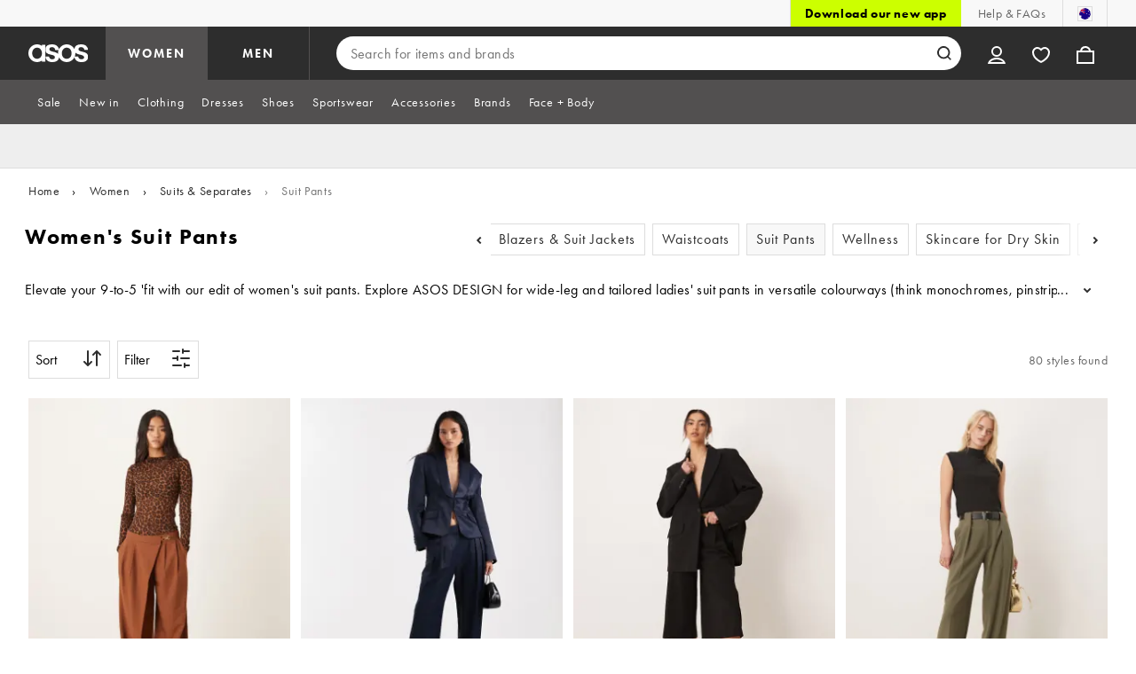

--- FILE ---
content_type: application/javascript
request_url: https://www.asos.com/vdyWVMEU_o05MQDH3w/D9Q1fh1tXiG5t9f1ti/WHN7XGwC/dB/BeXHMYPBsB
body_size: 180180
content:
(function(){if(typeof Array.prototype.entries!=='function'){Object.defineProperty(Array.prototype,'entries',{value:function(){var index=0;const array=this;return {next:function(){if(index<array.length){return {value:[index,array[index++]],done:false};}else{return {done:true};}},[Symbol.iterator]:function(){return this;}};},writable:true,configurable:true});}}());(function(){gn();BHA();RdA();var WP=function wK(RL,EV){var mL=wK;while(RL!=ZY){switch(RL){case p6:{RL=ZY;return Wt(Q5,[dd]);}break;case R6:{RL=ZY;return zO;}break;case VF:{while(Xt(tx,qp.length)){X8()[qp[tx]]=Vj(wt(tx,Fx))?function(){return gd.apply(this,[S6,arguments]);}:function(){var ID=qp[tx];return function(Ll,Gx,zm,VL){var Kd=qj(Xx,XO,zm,VL);X8()[ID]=function(){return Kd;};return Kd;};}();++tx;}RL-=Gg;}break;case kA:{RL+=jc;for(var hj=ZH;Xt(hj,gt[Ut[ZH]]);++hj){Tl()[gt[hj]]=Vj(wt(hj,Ht))?function(){Dl=[];wK.call(this,m0,[gt]);return '';}:function(){var YH=gt[hj];var ZL=Tl()[YH];return function(BH,xO,vH,Md,Td,mD){if(wp(arguments.length,ZH)){return ZL;}var pQ=Zp(r0,[BH,md,Fx,Md,Td,jd]);Tl()[YH]=function(){return pQ;};return pQ;};}();}}break;case L4:{RL=pF;EJ=wt(jD,Jp[wt(Jp.length,Lj)]);}break;case Pr:{return Yd;}break;case kI:{RL=ZY;if(Xt(Qv,V8[wj[ZH]])){do{W8()[V8[Qv]]=Vj(wt(Qv,Np))?function(){pv=[];wK.call(this,c4,[V8]);return '';}:function(){var Et=V8[Qv];var dl=W8()[Et];return function(sP,gH,tV,rH,YL){if(wp(arguments.length,ZH)){return dl;}var Ld=wK(WI,[sP,Dj,tV,n8,YL]);W8()[Et]=function(){return Ld;};return Ld;};}();++Qv;}while(Xt(Qv,V8[wj[ZH]]));}}break;case pF:{while(Om(Tj,ZH)){if(fl(cv[wj[pp]],K2[wj[Lj]])&&Rd(cv,Dm[wj[ZH]])){if(Um(Dm,pv)){Yd+=Qj(D0,[EJ]);}return Yd;}if(wp(cv[wj[pp]],K2[wj[Lj]])){var cO=QJ[Dm[cv[ZH]][ZH]];var FQ=wK(WI,[cv[Lj],cO,Hd(EJ,Jp[wt(Jp.length,Lj)]),IK,Tj]);Yd+=FQ;cv=cv[ZH];Tj-=gd(r3,[FQ]);}else if(wp(Dm[cv][wj[pp]],K2[wj[Lj]])){var cO=QJ[Dm[cv][ZH]];var FQ=wK.call(null,WI,[ZH,cO,Hd(EJ,Jp[wt(Jp.length,Lj)]),DL,Tj]);Yd+=FQ;Tj-=gd(r3,[FQ]);}else{Yd+=Qj(D0,[EJ]);EJ+=Dm[cv];--Tj;};++cv;}RL-=lE;}break;case U:{RL+=R7;if(Rd(ND,ZH)){do{var jP=PL(wt(Hd(ND,WJ),Jp[wt(Jp.length,Lj)]),qV.length);var CD=I8(nD,ND);var SH=I8(qV,jP);dd+=Qj(D0,[tm(TH(Zl(CD),Zl(SH)),TH(CD,SH))]);ND--;}while(Rd(ND,ZH));}}break;case sE:{RL-=l0;var St=Qx[r8];var tD=ZH;if(Xt(tD,St.length)){do{var lL=I8(St,tD);var hr=I8(XD.w7,GD++);zO+=Qj(D0,[TH(tm(Zl(lL),hr),tm(Zl(hr),lL))]);tD++;}while(Xt(tD,St.length));}}break;case WI:{var cv=EV[r4];RL=L4;var Dm=EV[c4];var jD=EV[r5];var HO=EV[T5];var Tj=EV[z7];if(wp(typeof Dm,wj[Fx])){Dm=pv;}var Yd=Hd([],[]);}break;case qg:{RL-=X3;Jp.pop();}break;case VA:{var r8=EV[r4];var Qp=EV[c4];var hK=EV[r5];RL=sE;var RV=EV[T5];var zO=Hd([],[]);var GD=PL(wt(Qp,Jp[wt(Jp.length,Lj)]),BJ);}break;case r0:{for(var ZJ=ZH;Xt(ZJ,xv[Ad()[fP(ZH)](qO,kj,TL)]);ZJ=Hd(ZJ,Lj)){(function(){Jp.push(S8);var Fm=xv[ZJ];var F8=Xt(ZJ,Yt);var At=F8?sr()[E8(ZH)].call(null,NV,Kx):Zm()[wL(ZH)](Np,V5,Np);var nO=F8?K2[fl(typeof Zm()[wL(Lj)],Hd([],[][[]]))?Zm()[wL(Lj)](BJ,hI,Ij):Zm()[wL(pp)](Hp,TD,Vj({}))]:K2[Wv()[bL(ZH)](wD,s6,tp,Ht)];var UP=Hd(At,Fm);AE[UP]=function(){var tj=nO(kP(Fm));AE[UP]=function(){return tj;};return tj;};Jp.pop();}());}RL+=B0;}break;case I5:{var WJ=EV[r4];var Dv=EV[c4];var qV=U8[Gl];var dd=Hd([],[]);var nD=U8[Dv];RL=U;var ND=wt(nD.length,Lj);}break;case A6:{var qp=EV[r4];RL+=Jg;j8(qp[ZH]);var tx=ZH;}break;case T:{return [Ml,qd(Tx),Fx,qd(cL),qd(Ym),wD,YQ,Lj,[Fx],zl,qd(Tx),Ht,qd(cL),[pp],qd(TL),[ZH],Tx,qd(Am),qd(Lj),qd(Am),[ZH],qd(Lj),Lj,qd(bD),qd(Ym),qd(YQ),bP,qm,qd(Bv),lK,qd(bP),lK,[Lj],pp,qd(lK),L8,qd(L8),qd(Am),Am,Fx,qd(Fx),zl,Np,qd(PD),Np,qd(Am),lK,qd(Am),qd(pp),zd,Lj,qd(Lj),qd(YQ),pp,Ht,qd(XL),mv,qd(YQ),mv,qd(zl),Ht,pp,qd(Lj),qd(Np),Lj,qd(L8),pp,qm,qd(Ml),qd(Bv),qd(qm),dK,qd(L8),Fx,mv,qd(lK),WO,mv,qd(XL),lK,qd(XL),Am,Ym,qd(qm),Bv,mv,jd,qm,qd(Tx),qd(jd),qd(Lj),qd(qm),qd(Am),Rv,Np,qd(L8),Lj,Ml,qd(Ml),qd(Lj),qd(jQ),qd(pp),qd(Lj),qd(Lj),[Np],qd(Lj),zl,cL,qd(Bv),qd(pp),XL,qd(jQ),[L8],lj,qd(zl),qd(Lj),qd(Bv),qd(PD),tp,ZH,lK,qd(qm),XL,XL,ZH,qd(zl),Bv,qd(L8),qd(dK),Ij,Lj,Fx,qd(cL),qd(Tx),tp,Am,qd(Bv),qd(lj),zl,Bv,qd(Rv),qd(mv),Tx,ZH,ZH,Tx,qd(pp),Fx,qd(YQ),qd(Am),XL,qd(XL),qd(Lj),ZH,WO,zl,qd(XL),lK,qd(bP),Ml,qd(Np),Fx,Bv,Np,qd(vl),jQ,Ml,Bv,qd(L8),Lj,lK,qd(lK),lK,qd(pp),qd(qm),lK,qd(z8),jd,qd(pp),Bv,mv,[Fx],qd(Ht),qd(Fx),Np,Np,qd(d8),Fx,ZH,qd(wD),[Am],qd(KV),wP,L8,Lj,qd(XL),Bv,qd(Bv),lK,qd(pp),zl,ZH,qd(nm),Ht,Am,qd(Am),Bv,qd(Np),Tx,qd(cL),Tx,qd(Lj),mv,qd(zl),Np,Am,qd(Rv),zl,qd(pp),qd(bD),JV,qd(Lj),qd(Np),qd(pp),qd(Tx),Ml,[Bv],qd(bl),bD,qd(Lj),mv,qd(pp),qd(Fx),qd(Fx),ZH,qd(Am),lK,Bv,qd(Fx),qd(YQ),Bv,mv,qd(wP),Ht,qd(Np),Rv,qd(Tx),XL,wD,qd(mv),Np,mv,qd(XL),lK,qd(fd),[Am],Np,qd(Fx),qd(pp),cL,qd(Bl),fx,pp,qd(wD),PD,qd(pp),Am,qd(lK),zl,Am,qd(Fx),Tx,qd(bP),Tx,qd(cL),Np,qd(L8),Lj,Ml,qd(WO),tp,qd(Lj),qd(Lj),[Np],Rv,qd(Np),qd(qm),XL,qd(bl),Ij,mv,qd(XL),lK,YQ,qd(lj),zl,qd(Ym),qd(IQ),TL,qd(Bv),ZH,qd(PD),XL,lK,Lj,qd(L8),mv,qd(Lj),TL,qd(Am),qd(zl),bP,[Bv],L8,qd(wD),[L8],L8,mv,qd(Lj),qd(sD),qm,Bl,bP,qd(zl),lK,qd(bP),Ij,qd(TL),ZH,cL,qd(qm),Bv,qd(L8),qd(Fx),YQ,qd(pp),Lj,Tx,qd(lK),pp,pp,mv,qd(Lj),qd(Np),qd(bv),bv,cL,qd(Ht),lK,qd(TL),xQ,Ht,qd(qm),qd(mv),Ym,qd(Bv),pp,qd(lK),qm,ZH,qd(Ym),bl,qd(pp),qd(Tx),cL,Np,qd(ld),Ml,Tx,YQ,qd(Rv),qm,Lj,XL,qd(lK),qd(Lj),Lj,Bv,mv,qd(zl),qd(cL),zl,Am,Ml,qd(Lj),ZH,qd(Np),qd(Lj),qd(Fx),Ml,qd(Ml),qd(JV),n8,zl,qd(Tx),L8,qd(Tp),zd,Fx,qd(qm),Fx,qd(Jv),gD,qd(zl),YQ,qd(cL),YQ,qd(YQ),qd(lj),mv,Bv,qd(YQ),Bv,qd(qm),pp,Np,Np,qd(fx),nm,Bv,qd(Am),lK,qd(Tx),pp,cL,qd(cL),cL,Lj,qd(Ml),pp,cL,qd(Lj),Lj,qd(Lj),Tx,ZH,qd(YQ),qd(Zv),qd(YQ),qd(Am),Ml,qd(YQ),zl,qd(ld),ld,qd(zl),BJ,qd(Ym),lK,qd(Hx),Ox,qd(Am),qd(Av),qd(Bv),fx,qd(lj),qd(Ht),bD,wP,lK,qd(bP),qd(Bl),bD,qd(Lj),ZH,qd(Bv),qd(pp),bP,qd(gD),BJ,WO,qd(lK),Lj,L8,qd(Am),qd(Lj),qd(Av),FJ,ld,Bv,qd(qm),qd(d8),ld,Ij,qd(pL),cL,zl,qd(Lj),qd(Np),n8,Am,zl,qd(cV),Zv,qd(Lj),Ml,qd(d8),qd(Av),Lj,qd(Ml),bP,pp,qd(jQ),xQ,qd(bP),pp,cL,qd(pp),Np,qd(Am),qd(Fx),BJ,[Lj],qd(bD),dK,qd(Np),ZH,Lj,Bv,qd(Lj),qd(XL)];}break;case m0:{RL+=R1;var gt=EV[r4];}break;case c4:{var V8=EV[r4];var Qv=ZH;RL+=B3;}break;case Kr:{var Kj=EV[r4];XD=function(VO,t8,Tm,AK){return wK.apply(this,[VA,arguments]);};return mx(Kj);}break;case E7:{var xv=EV[r4];var Yt=EV[c4];Jp.push(lv);RL=r0;var kP=Zp(T5,[]);}break;case V6:{return [[fx,qd(Am),cL,qd(cL),Bv,mv],[qd(Ht),qd(Fx),Bv,qd(pp),zl],[qd(cL),Bv,mv],[qd(FJ),wP,Ml,qd(Ml)],[],[pp,mv,qd(pp),qd(qm)],[],[z8,qd(bP),Bv,mv],[],[qd(zl),mv,qd(Lj)],[lj,YQ,qd(cL)],[]];}break;}}};var PL=function(NH,GP){return NH%GP;};var GJ=function(Xd,EH){return Xd>>EH;};var GO=function(gK,Vl){return gK>>>Vl|gK<<32-Vl;};var sT=function(xz,TZ){return xz*TZ;};var PN=function(){if(K2["Date"]["now"]&&typeof K2["Date"]["now"]()==='number'){return K2["Date"]["now"]();}else{return +new (K2["Date"])();}};var Fs=function(mq){if(mq===undefined||mq==null){return 0;}var pN=mq["toLowerCase"]()["replace"](/[^0-9]+/gi,'');return pN["length"];};var fl=function(GZ,qZ){return GZ!==qZ;};var VM=function(){return Wt.apply(this,[R1,arguments]);};var Kh=function Oq(Uf,hq){var XM=Oq;var KC=CG(new Number(mI),Gq);var Fk=KC;KC.set(Uf);while(Fk+Uf!=L0){switch(Fk+Uf){case B2:{var Fh=hq[r4];Uf+=S4;Jp.push(Hw);var rf=sU(H4,[sr()[E8(wD)](Pc,ZH),Fh[ZH]]);gZ(Lj,Fh)&&(rf[Wv()[bL(xQ)](XO,b4,Ml,cb)]=Fh[Lj]),gZ(pp,Fh)&&(rf[Ad()[fP(bv)].call(null,Xr,Dj,ZH)]=Fh[pp],rf[fl(typeof Ad()[fP(Ml)],Hd('',[][[]]))?Ad()[fP(IM)](O4,WU,Am):Ad()[fP(cL)](xw,Bv,Ph)]=Fh[Fx]),this[MZ()[MB(Bl)](bq,FN,Vj(Lj),Am)][X8()[jG(Am)].apply(null,[Vj(Vj(Lj)),bv,r6,sG])](rf);Jp.pop();}break;case s5:{var Zh;return Jp.pop(),Zh=gG[AG],Zh;}break;case jc:{Uf+=n0;var gw=hq[r4];Jp.push(QC);var Xw=gw[wp(typeof X8()[jG(Ht)],Hd([],[][[]]))?X8()[jG(Fx)].call(null,IK,Ij,tp,WT):X8()[jG(Ij)].call(null,Vj([]),IM,E0,sb)]||{};Xw[fl(typeof X8()[jG(pp)],'undefined')?X8()[jG(IQ)](wP,Bh,wr,Rf):X8()[jG(Fx)].call(null,Vj(Vj(Lj)),Fx,vk,CT)]=Wv()[bL(ld)](Lj,Zw,tp,Bl),delete Xw[Ad()[fP(31)](589,38,66)],gw[X8()[jG(Ij)].apply(null,[nm,d8,E0,sb])]=Xw;Jp.pop();}break;case B1:{var hR=hq[r4];var MM=hq[c4];var RR=hq[r5];Jp.push(jQ);K2[X8()[jG(Bv)](Zq,Fx,kj,vZ)][BZ()[zq(Lj)](cB,OT,KV,Bh,Vj(Lj),qm)](hR,MM,sU(H4,[MZ()[MB(L8)].apply(null,[Jv,IC,Vj({}),Xx]),RR,wp(typeof Zm()[wL(gD)],Hd('',[][[]]))?Zm()[wL(pp)].apply(null,[cB,jB,Vj(Lj)]):Zm()[wL(zl)].call(null,Fx,NR,nm),Vj(ZH),Zm()[wL(Rv)].call(null,Rv,hf,Vj(Lj)),Vj(AE[MZ()[MB(bv)](md,FJ,WU,jQ)]()),sr()[E8(Tx)](Xz,As),Vj(ZH)]));Uf+=Lr;var Is;return Jp.pop(),Is=hR[MM],Is;}break;case qr:{Uf+=lr;var xB=hq[r4];Jp.push(kZ);var pR=sU(H4,[fl(typeof sr()[E8(fx)],Hd([],[][[]]))?sr()[E8(wD)](X0,ZH):sr()[E8(mv)](xX,hT),xB[ZH]]);gZ(Lj,xB)&&(pR[Wv()[bL(xQ)].apply(null,[XO,Q7,Bv,Ml])]=xB[Lj]),gZ(pp,xB)&&(pR[Ad()[fP(bv)](N3,Zv,ZH)]=xB[pp],pR[Ad()[fP(IM)].call(null,R0,IM,Am)]=xB[EN[pp]]),this[MZ()[MB(Bl)](bq,XU,TM,Vj({}))][X8()[jG(Am)].apply(null,[fd,Vj(Vj(ZH)),zc,sG])](pR);Jp.pop();}break;case l3:{var NQ=hq[r4];Jp.push(Ww);Uf+=IF;var OR=NQ[X8()[jG(Ij)].apply(null,[sD,IM,AY,sb])]||{};OR[X8()[jG(IQ)](As,jd,G3,Rf)]=Wv()[bL(ld)](Lj,X2,Vj(Lj),d8),delete OR[Ad()[fP(31)](1157,95,66)],NQ[X8()[jG(Ij)].apply(null,[Vj(ZH),mv,AY,sb])]=OR;Jp.pop();}break;case AF:{Uf-=lY;var gG=hq[r4];var AG=hq[c4];var Mk=hq[r5];Jp.push(fT);K2[X8()[jG(Bv)](zd,zl,Kz,vZ)][fl(typeof BZ()[zq(wD)],Hd([],[][[]]))?BZ()[zq(Lj)](cB,LZ,Vj([]),cb,d8,qm):BZ()[zq(YQ)](bz,Wz,Vj({}),xZ,wP,bN)](gG,AG,sU(H4,[MZ()[MB(L8)](Jv,N,Vj(Vj(ZH)),Zq),Mk,wp(typeof Zm()[wL(BJ)],Hd('',[][[]]))?Zm()[wL(pp)](Jv,nN,PD):Zm()[wL(zl)](Fx,bf,Cb),Vj(EN[Lj]),Zm()[wL(Rv)](Rv,XB,Vj(Lj)),Vj(EN[Lj]),sr()[E8(Tx)](gC,As),Vj(ZH)]));}break;case On:{Uf-=Z4;var Sk=hq[r4];Jp.push(nm);var NG=sU(H4,[sr()[E8(wD)].apply(null,[LG,ZH]),Sk[EN[Lj]]]);gZ(EN[zl],Sk)&&(NG[Wv()[bL(xQ)].call(null,XO,wN,WR,BJ)]=Sk[Lj]),gZ(pp,Sk)&&(NG[Ad()[fP(bv)].call(null,vb,YQ,ZH)]=Sk[pp],NG[Ad()[fP(IM)](Gk,jQ,Am)]=Sk[Fx]),this[MZ()[MB(Bl)](bq,VU,jQ,Av)][X8()[jG(Am)](gD,Vj([]),Eq,sG)](NG);Jp.pop();}break;case XY:{var Ch=hq[r4];Jp.push(XR);var nM=Ch[X8()[jG(Ij)](bR,wD,V5,sb)]||{};Uf+=z3;nM[X8()[jG(IQ)](As,Vj(Vj([])),gA,Rf)]=wp(typeof Wv()[bL(bD)],Hd([],[][[]]))?Wv()[bL(qm)](lf,AM,cV,lX):Wv()[bL(ld)].call(null,Lj,En,Tp,Vj([])),delete nM[Ad()[fP(31)](904,Vj(Vj(1)),66)],Ch[X8()[jG(Ij)](Xx,Vj(Vj({})),V5,sb)]=nM;Jp.pop();}break;case wc:{var xG=hq[r4];var mB=hq[c4];var PZ=hq[r5];Jp.push(Nk);K2[X8()[jG(Bv)].apply(null,[sG,Hx,JN,vZ])][BZ()[zq(Lj)](cB,GM,Zq,As,tw,qm)](xG,mB,sU(H4,[MZ()[MB(L8)].apply(null,[Jv,Q3,bl,jQ]),PZ,wp(typeof Zm()[wL(pL)],Hd([],[][[]]))?Zm()[wL(pp)](gD,SG,bP):Zm()[wL(zl)].apply(null,[Fx,CN,jd]),Vj(ZH),Zm()[wL(Rv)](Rv,HU,Av),Vj(EN[Lj]),sr()[E8(Tx)].apply(null,[sh,As]),Vj(ZH)]));var zM;return Jp.pop(),zM=xG[mB],zM;}break;case lI:{var SR=hq[r4];Jp.push(rM);var SZ=sU(H4,[sr()[E8(wD)].apply(null,[v4,ZH]),SR[ZH]]);gZ(Lj,SR)&&(SZ[wp(typeof Wv()[bL(dK)],Hd('',[][[]]))?Wv()[bL(qm)](pw,zl,WR,Dj):Wv()[bL(xQ)].apply(null,[XO,FF,Vj({}),Lj])]=SR[Lj]),gZ(pp,SR)&&(SZ[fl(typeof Ad()[fP(L8)],Hd('',[][[]]))?Ad()[fP(bv)](Yc,Vj([]),ZH):Ad()[fP(cL)](nb,bP,qR)]=SR[EN[Bl]],SZ[wp(typeof Ad()[fP(sQ)],'undefined')?Ad()[fP(cL)](lN,CR,FT):Ad()[fP(IM)](DM,Vj(Vj(ZH)),Am)]=SR[EN[pp]]),this[MZ()[MB(Bl)](bq,zh,Bv,sQ)][wp(typeof X8()[jG(ZZ)],'undefined')?X8()[jG(Fx)](XO,Vj([]),vX,tR):X8()[jG(Am)](Vj({}),Ym,V7,sG)](SZ);Uf+=Y;Jp.pop();}break;}}};var jR=function(){return Qj.apply(this,[kr,arguments]);};var vT=function(fb){try{if(fb!=null&&!K2["isNaN"](fb)){var Zf=K2["parseFloat"](fb);if(!K2["isNaN"](Zf)){return Zf["toFixed"](2);}}}catch(dG){}return -1;};var kG=function(EZ,Ks){return EZ!=Ks;};var vf=function(){return WP.apply(this,[m0,arguments]);};var Zl=function(cZ){return ~cZ;};var wp=function(PM,kq){return PM===kq;};var YX=function(){return Wt.apply(this,[qr,arguments]);};var nC=function jh(rb,SQ){'use strict';var VX=jh;switch(rb){case H4:{Jp.push(pz);if(Vj(K2[Ad()[fP(Am)](qE,Xh,Hx)][Ad()[fP(mk)].call(null,f2,nG,Ht)])){var wM=wp(typeof K2[Ad()[fP(Am)](qE,Vj(ZH),Hx)][sr()[E8(cb)](W5,vM)],X8()[jG(Tx)](Ij,mv,mA,xQ))?fl(typeof Ad()[fP(cU)],Hd('',[][[]]))?Ad()[fP(Lj)].apply(null,[JU,Vj(Vj(ZH)),bG]):Ad()[fP(cL)](TT,CR,Am):X8()[jG(WQ)].apply(null,[jQ,TM,mF,Bv]);var Tf;return Jp.pop(),Tf=wM,Tf;}var Uw;return Uw=Zm()[wL(Xh)](RN,Uk,Vj(Vj({}))),Jp.pop(),Uw;}break;case s2:{Jp.push(BR);var VN=Ad()[fP(bP)](GE,Vj(Vj(Lj)),lj);var mM=Vj(Vj(r4));try{var LN=Jp.length;var hb=Vj([]);var fQ=ZH;try{var pf=K2[wp(typeof Tl()[rz(XL)],Hd([],[][[]]))?Tl()[rz(Ht)](gR,Vj([]),Tx,xb,kB,Vj(Vj(ZH))):Tl()[rz(jQ)](cL,cV,If,XQ,lM,nm)][Zm()[wL(Am)].apply(null,[tw,Hq,Cb])][wp(typeof Ad()[fP(nm)],Hd('',[][[]]))?Ad()[fP(cL)].apply(null,[Vf,XL,JR]):Ad()[fP(KV)].apply(null,[U7,Gl,Zv])];K2[fl(typeof X8()[jG(Jv)],'undefined')?X8()[jG(Bv)].apply(null,[BJ,Vj({}),Iw,vZ]):X8()[jG(Fx)].call(null,L8,bl,d8,EU)][BZ()[zq(Fx)](WO,fN,If,ld,bP,mv)](pf)[Ad()[fP(KV)](U7,Vj([]),Zv)]();}catch(HB){Jp.splice(wt(LN,Lj),Infinity,BR);if(HB[Tl()[rz(dK)].call(null,Np,fd,cU,qC,Ck,Vj(Vj(ZH)))]&&wp(typeof HB[Tl()[rz(dK)].apply(null,[Np,Hx,mk,qC,Ck,qN])],fl(typeof MZ()[MB(BJ)],Hd([],[][[]]))?MZ()[MB(Tx)].apply(null,[Fx,Vs,fd,DL]):MZ()[MB(lK)](Ak,sf,Vj(Vj(Lj)),Ij))){HB[Tl()[rz(dK)].apply(null,[Np,qm,L8,qC,Ck,WR])][Wv()[bL(XL)](RN,X2,lX,Dj)](sr()[E8(Hx)].call(null,RA,Lj))[Zm()[wL(dK)](cb,bI,md)](function(hM){Jp.push(xf);if(hM[X8()[jG(WN)](ld,If,T0,mk)](Wv()[bL(Ox)].apply(null,[mk,HR,tw,vk]))){mM=Vj(Vj({}));}if(hM[X8()[jG(WN)](TL,tp,T0,mk)](fl(typeof Zm()[wL(Ml)],Hd('',[][[]]))?Zm()[wL(cb)].apply(null,[Kx,U3,Vj(ZH)]):Zm()[wL(pp)](ZZ,xb,As))){fQ++;}Jp.pop();});}}VN=wp(fQ,YQ)||mM?Ad()[fP(Lj)](Hn,Vj([]),bG):fl(typeof sr()[E8(Fx)],'undefined')?sr()[E8(YQ)](Ig,Tp):sr()[E8(mv)](wh,nT);}catch(hC){Jp.splice(wt(LN,Lj),Infinity,BR);VN=X8()[jG(Ml)].call(null,Vj({}),XL,Bg,sD);}var nw;return Jp.pop(),nw=VN,nw;}break;case qr:{Jp.push(DR);var NT=fl(typeof Zm()[wL(Rv)],'undefined')?Zm()[wL(Xh)].call(null,RN,f5,lK):Zm()[wL(pp)](kC,rs,Vj([]));try{var AZ=Jp.length;var mX=Vj({});NT=fl(typeof K2[Wv()[bL(sG)].call(null,cL,K4,TL,XZ)],X8()[jG(Tx)].apply(null,[Zv,nG,f7,xQ]))?Ad()[fP(Lj)](dn,Bh,bG):sr()[E8(YQ)].apply(null,[Q0,Tp]);}catch(Sb){Jp.splice(wt(AZ,Lj),Infinity,DR);NT=X8()[jG(Ml)].apply(null,[nG,Vj(Vj({})),FA,sD]);}var QM;return Jp.pop(),QM=NT,QM;}break;case D0:{Jp.push(JT);var RG=wp(typeof Zm()[wL(cL)],Hd([],[][[]]))?Zm()[wL(pp)].apply(null,[xw,hX,d8]):Zm()[wL(Xh)](RN,Un,nm);try{var xh=Jp.length;var rw=Vj({});RG=K2[MZ()[MB(sG)](L8,xF,TL,pL)][Zm()[wL(Am)](tw,kB,Vj([]))][sr()[E8(Bv)].apply(null,[W4,Hx])](sr()[E8(cV)](H2,Tx))?Ad()[fP(Lj)].call(null,d6,KV,bG):sr()[E8(YQ)].apply(null,[nY,Tp]);}catch(HX){Jp.splice(wt(xh,Lj),Infinity,JT);RG=X8()[jG(Ml)](Am,pp,l7,sD);}var JG;return Jp.pop(),JG=RG,JG;}break;case bE:{Jp.push(BR);var GR=fl(typeof Zm()[wL(As)],'undefined')?Zm()[wL(Xh)](RN,M3,pL):Zm()[wL(pp)].call(null,fU,bh,DL);try{var Rq=Jp.length;var pM=Vj(Vj(r4));GR=fl(typeof K2[sr()[E8(Ox)].apply(null,[O7,vZ])],X8()[jG(Tx)](tp,z8,GE,xQ))?Ad()[fP(Lj)].call(null,Hn,XL,bG):sr()[E8(YQ)](Ig,Tp);}catch(ww){Jp.splice(wt(Rq,Lj),Infinity,BR);GR=X8()[jG(Ml)](Vj([]),ZH,Bg,sD);}var Jh;return Jp.pop(),Jh=GR,Jh;}break;case kr:{Jp.push(sR);var kz=gZ(Zm()[wL(cV)].apply(null,[Hx,K5,zl]),K2[Ad()[fP(Am)](L7,fd,Hx)])||Om(K2[wp(typeof X8()[jG(nm)],Hd('',[][[]]))?X8()[jG(Fx)](xR,mv,jT,SM):X8()[jG(Cb)](KV,nm,M3,bD)][Wv()[bL(pL)].apply(null,[As,Wf,Vj(Vj({})),ld])],ZH)||Om(K2[X8()[jG(Cb)](lX,jd,M3,bD)][fl(typeof X8()[jG(TM)],Hd('',[][[]]))?X8()[jG(IK)].apply(null,[sD,As,Nn,pp]):X8()[jG(Fx)](pp,cV,YG,PG)],ZH);var QT=K2[Ad()[fP(Am)].apply(null,[L7,Vj(ZH),Hx])][BZ()[zq(TL)](qf,rX,xR,WR,WQ,L8)](wp(typeof MZ()[MB(BJ)],'undefined')?MZ()[MB(lK)](Ow,GQ,sQ,cL):MZ()[MB(pL)].apply(null,[vM,MV,Vj(Vj(ZH)),Vj({})]))[wp(typeof BZ()[zq(YQ)],'undefined')?BZ()[zq(YQ)].apply(null,[bl,zC,Vj(Vj([])),n8,nm,cb]):BZ()[zq(FJ)](vh,rX,Vj(Vj([])),lX,Vj(Vj(Lj)),Am)];var NN=K2[Ad()[fP(Am)].apply(null,[L7,cL,Hx])][BZ()[zq(TL)](qf,rX,Bh,Am,bv,L8)](X8()[jG(xR)].call(null,Ml,wP,tP,PD))[BZ()[zq(FJ)].call(null,vh,rX,BJ,bv,Ml,Am)];var vs=K2[Ad()[fP(Am)].call(null,L7,CR,Hx)][wp(typeof BZ()[zq(bD)],'undefined')?BZ()[zq(YQ)](Hf,Nb,Jv,wP,cL,Aw):BZ()[zq(TL)](qf,rX,lj,nG,BJ,L8)](MZ()[MB(kj)].apply(null,[qm,JL,Vj(Vj([])),d8]))[wp(typeof BZ()[zq(xZ)],Hd([],[][[]]))?BZ()[zq(YQ)].apply(null,[Iq,VZ,Vj(Vj(Lj)),JV,Vj(Vj(ZH)),fR]):BZ()[zq(FJ)](vh,rX,WU,jd,WR,Am)];var AR;return AR=(fl(typeof Ad()[fP(Hx)],Hd('',[][[]]))?Ad()[fP(YQ)].apply(null,[fk,mv,Kx]):Ad()[fP(cL)].apply(null,[Gf,Vj(Lj),xN]))[wp(typeof X8()[jG(WQ)],Hd('',[][[]]))?X8()[jG(Fx)].apply(null,[Vj(ZH),KV,fk,mk]):X8()[jG(lj)].apply(null,[Vj([]),cU,Dz,qX])](kz?Ad()[fP(Lj)].apply(null,[sh,Tx,bG]):fl(typeof sr()[E8(XO)],Hd([],[][[]]))?sr()[E8(YQ)](WX,Tp):sr()[E8(mv)](kC,gk),fl(typeof sr()[E8(z8)],Hd('',[][[]]))?sr()[E8(fd)].call(null,WZ,Zq):sr()[E8(mv)](Ef,Yw))[X8()[jG(lj)].apply(null,[Vj(Lj),Vj(Vj(ZH)),Dz,qX])](QT?Ad()[fP(Lj)](sh,bD,bG):wp(typeof sr()[E8(bl)],Hd('',[][[]]))?sr()[E8(mv)](UX,ph):sr()[E8(YQ)](WX,Tp),sr()[E8(fd)].apply(null,[WZ,Zq]))[X8()[jG(lj)].call(null,XZ,Vj(Vj(Lj)),Dz,qX)](NN?Ad()[fP(Lj)](sh,Bh,bG):sr()[E8(YQ)].call(null,WX,Tp),sr()[E8(fd)](WZ,Zq))[X8()[jG(lj)](Ij,Ml,Dz,qX)](vs?Ad()[fP(Lj)].call(null,sh,lX,bG):sr()[E8(YQ)](WX,Tp)),Jp.pop(),AR;}break;case Dn:{Jp.push(YZ);try{var nz=Jp.length;var Uh=Vj(Vj(r4));var PB=ZH;var wQ=K2[fl(typeof X8()[jG(dK)],Hd('',[][[]]))?X8()[jG(Bv)].call(null,IM,Bh,ER,vZ):X8()[jG(Fx)](Cb,Vj(ZH),Nf,ER)][fl(typeof Zm()[wL(IK)],Hd('',[][[]]))?Zm()[wL(gD)].call(null,IQ,Ov,Vj(ZH)):Zm()[wL(pp)](PT,wP,zl)](K2[Wv()[bL(Am)].call(null,IM,Vb,Vj(Lj),IQ)],wp(typeof sr()[E8(pp)],Hd('',[][[]]))?sr()[E8(mv)](Uz,DN):sr()[E8(zd)].call(null,Yj,pp));if(wQ){PB++;if(wQ[MZ()[MB(L8)].apply(null,[Jv,gr,Ym,Vj(Vj(Lj))])]){wQ=wQ[wp(typeof MZ()[MB(wD)],'undefined')?MZ()[MB(lK)].apply(null,[ZC,lf,Vj([]),bv]):MZ()[MB(L8)](Jv,gr,cL,cb)];PB+=Hd(AT(wQ[Ad()[fP(ZH)](OX,Lj,TL)]&&wp(wQ[Ad()[fP(ZH)](OX,Vj({}),TL)],Lj),Lj),AT(wQ[Zm()[wL(bP)](Qh,qG,jQ)]&&wp(wQ[Zm()[wL(bP)].apply(null,[Qh,qG,nm])],sr()[E8(zd)].call(null,Yj,pp)),pp));}}var gf;return gf=PB[fl(typeof Ad()[fP(IK)],Hd([],[][[]]))?Ad()[fP(KV)].apply(null,[kx,Zv,Zv]):Ad()[fP(cL)].apply(null,[ZG,Vj(ZH),IZ])](),Jp.pop(),gf;}catch(tU){Jp.splice(wt(nz,Lj),Infinity,YZ);var ZX;return ZX=Zm()[wL(Xh)](RN,pB,WQ),Jp.pop(),ZX;}Jp.pop();}break;case Mn:{var tC=SQ[r4];var FU;Jp.push(RX);return FU=K2[X8()[jG(Bv)](mv,WR,ps,vZ)][Zm()[wL(gD)].call(null,IQ,lH,tp)](K2[X8()[jG(Cb)].apply(null,[Vj(ZH),Vj([]),OM,bD])][Wv()[bL(jQ)](Ij,rU,CR,Vj(ZH))],tC),Jp.pop(),FU;}break;case Cn:{Jp.push(cC);var WB=function(tC){return jh.apply(this,[Mn,arguments]);};var Xf=[X8()[jG(WR)].call(null,XZ,pp,xH,Jv),Zm()[wL(pL)].apply(null,[JR,ZP,Xh])];var Mq=Xf[Ad()[fP(nG)].call(null,DB,nm,tw)](function(Th){Jp.push(gq);var EC=WB(Th);if(Vj(Vj(EC))&&Vj(Vj(EC[Wv()[bL(L8)](qm,Kl,Vj(Vj({})),Vj(Vj({})))]))&&Vj(Vj(EC[Wv()[bL(L8)](qm,Kl,wP,Zq)][Ad()[fP(KV)](nL,cU,Zv)]))){EC=EC[Wv()[bL(L8)](qm,Kl,Ym,Tp)][Ad()[fP(KV)].call(null,nL,pp,Zv)]();var xk=Hd(wp(EC[Tl()[rz(BJ)].apply(null,[Am,xZ,lX,wd,GU,Vj(Vj(ZH))])](wp(typeof Ad()[fP(jd)],Hd([],[][[]]))?Ad()[fP(cL)](IG,Bh,QZ):Ad()[fP(wB)].apply(null,[MH,Tx,wD])),qd(Lj)),AT(K2[wp(typeof MZ()[MB(vl)],Hd('',[][[]]))?MZ()[MB(lK)].apply(null,[Cf,jf,Cb,Vj(Vj(Lj))]):MZ()[MB(Xh)].apply(null,[wD,jp,gD,Zq])](Om(EC[fl(typeof Tl()[rz(Am)],Hd(Ad()[fP(YQ)].call(null,gF,zd,Kx),[][[]]))?Tl()[rz(BJ)](Am,Vj(Lj),md,wd,GU,cL):Tl()[rz(Ht)].apply(null,[fT,Xh,Cb,kw,Wh,Rv])](Ad()[fP(jQ)](lm,Vj({}),MX)),qd(Lj))),Lj));var Ih;return Jp.pop(),Ih=xk,Ih;}else{var Vq;return Vq=Zm()[wL(Xh)](RN,PK,Vj({})),Jp.pop(),Vq;}Jp.pop();});var Kk;return Kk=Mq[X8()[jG(Ht)].apply(null,[Vj(Vj({})),IQ,ht,Am])](Ad()[fP(YQ)](PR,L8,Kx)),Jp.pop(),Kk;}break;case j1:{Jp.push(xN);throw new (K2[fl(typeof X8()[jG(YQ)],Hd([],[][[]]))?X8()[jG(Rv)].apply(null,[zd,qm,Ot,jQ]):X8()[jG(Fx)].apply(null,[TL,dK,CZ,bZ])])(W8()[Sf(Bl)](Wb,pp,qh,bP,TN));}break;}};var CM=function(){Jp=(AE.sjs_se_global_subkey?AE.sjs_se_global_subkey.push(UN):AE.sjs_se_global_subkey=[UN])&&AE.sjs_se_global_subkey;};var tm=function(rN,ZU){return rN&ZU;};var qB=function(pU){if(pU===undefined||pU==null){return 0;}var TB=pU["replace"](/[\w\s]/gi,'');return TB["length"];};var fh=function(){SU=["\x61\x70\x70\x6c\x79","\x66\x72\x6f\x6d\x43\x68\x61\x72\x43\x6f\x64\x65","\x53\x74\x72\x69\x6e\x67","\x63\x68\x61\x72\x43\x6f\x64\x65\x41\x74"];};var HN=function Mw(lw,kT){'use strict';var BX=Mw;switch(lw){case X7:{var dw=kT[r4];var kU=kT[c4];var Qw=kT[r5];Jp.push(Gb);dw[kU]=Qw[MZ()[MB(L8)](Jv,Iv,IQ,Zv)];Jp.pop();}break;case O5:{var Rh=kT[r4];var SN=kT[c4];var tB=kT[r5];return Rh[SN]=tB;}break;case kr:{var Ds=kT[r4];var Ys=kT[c4];var dR=kT[r5];Jp.push(jk);try{var BT=Jp.length;var qM=Vj(Vj(r4));var pG;return pG=sU(H4,[fl(typeof X8()[jG(lK)],'undefined')?X8()[jG(IQ)](If,Vj([]),ED,Rf):X8()[jG(Fx)](Vj(Vj({})),kj,Am,BB),Wv()[bL(ld)].call(null,Lj,jX,Vj(Vj(ZH)),KV),Ad()[fP(wD)].apply(null,[Zw,cV,Dj]),Ds.call(Ys,dR)]),Jp.pop(),pG;}catch(hB){Jp.splice(wt(BT,Lj),Infinity,jk);var RZ;return RZ=sU(H4,[X8()[jG(IQ)].apply(null,[bD,Oz,ED,Rf]),fl(typeof Zm()[wL(jd)],Hd('',[][[]]))?Zm()[wL(xQ)].apply(null,[Zv,A8,zd]):Zm()[wL(pp)](dT,Zk,Am),Ad()[fP(wD)].call(null,Zw,lK,Dj),hB]),Jp.pop(),RZ;}Jp.pop();}break;case C3:{return this;}break;case Mn:{var Lh=kT[r4];Jp.push(XZ);var nX;return nX=sU(H4,[Ad()[fP(dK)].apply(null,[dB,Vj([]),vl]),Lh]),Jp.pop(),nX;}break;case r4:{return this;}break;case T5:{return this;}break;case Dn:{var KG;Jp.push(YB);return KG=fl(typeof Zm()[wL(Rv)],Hd('',[][[]]))?Zm()[wL(IM)](HG,pB,KV):Zm()[wL(pp)](KV,cX,Vj(Vj({}))),Jp.pop(),KG;}break;case r0:{var Sw=kT[r4];Jp.push(IM);var Zz=K2[X8()[jG(Bv)](Vj({}),Cb,TM,vZ)](Sw);var Nh=[];for(var Xq in Zz)Nh[X8()[jG(Am)](TM,Vj(Lj),ZN,sG)](Xq);Nh[Ad()[fP(WO)](pC,nm,L8)]();var XN;return XN=function BM(){Jp.push(IM);for(;Nh[Ad()[fP(ZH)](mT,sQ,TL)];){var nq=Nh[wp(typeof Tl()[rz(wD)],'undefined')?Tl()[rz(Ht)].call(null,Uz,IM,TL,Cb,th,Vj({})):Tl()[rz(zl)](Fx,qN,tp,kX,lj,Vj({}))]();if(gZ(nq,Zz)){var wz;return BM[fl(typeof MZ()[MB(WQ)],Hd([],[][[]]))?MZ()[MB(L8)].call(null,Jv,Nk,Bv,Tp):MZ()[MB(lK)](nh,tM,sQ,Vj(ZH))]=nq,BM[W8()[Sf(XL)].apply(null,[UB,md,TN,Rv,YQ])]=Vj(Lj),Jp.pop(),wz=BM,wz;}}BM[W8()[Sf(XL)](UB,Zv,TN,Vj(Vj([])),YQ)]=Vj(ZH);var ZM;return Jp.pop(),ZM=BM,ZM;},Jp.pop(),XN;}break;case k6:{Jp.push(cN);this[fl(typeof W8()[Sf(ld)],'undefined')?W8()[Sf(XL)](UB,zl,sN,Vj(Vj(ZH)),YQ):W8()[Sf(Np)](Jz,Lj,QR,Ml,Yk)]=Vj(AE[MZ()[MB(bv)](md,vB,qm,Cb)]());var DG=this[MZ()[MB(Bl)].call(null,bq,mf,xR,Vj(Vj(Lj)))][ZH][X8()[jG(Ij)].apply(null,[z8,mk,LJ,sb])];if(wp(Zm()[wL(xQ)].apply(null,[Zv,FK,Vj({})]),DG[X8()[jG(IQ)](WR,Vj(ZH),NP,Rf)]))throw DG[Ad()[fP(wD)](bM,bl,Dj)];var Qk;return Qk=this[BZ()[zq(PD)].call(null,MX,Hw,Vj(Vj(Lj)),jd,Cb,YQ)],Jp.pop(),Qk;}break;}};var vq=function Pf(HT,tZ){'use strict';var IB=Pf;switch(HT){case lE:{var kk=Vj({});Jp.push(vC);try{var MQ=Jp.length;var hQ=Vj([]);if(K2[Ad()[fP(Am)].call(null,jv,WQ,Hx)][MZ()[MB(z8)](OT,PH,kj,Vj(Lj))]){K2[Ad()[fP(Am)].call(null,jv,Vj(Vj(ZH)),Hx)][MZ()[MB(z8)](OT,PH,DL,vl)][X8()[jG(Hx)].apply(null,[fd,wP,Rl,IM])](wp(typeof W8()[Sf(xQ)],Hd(fl(typeof Ad()[fP(pp)],Hd([],[][[]]))?Ad()[fP(YQ)](Hf,Ht,Kx):Ad()[fP(cL)](UX,TL,qT),[][[]]))?W8()[Sf(Np)](sR,zd,Lk,jd,rC):W8()[Sf(wP)].apply(null,[RU,mv,kw,Vj(Vj([])),Np]),MZ()[MB(Dj)](fC,v4,Np,Tp));K2[Ad()[fP(Am)](jv,KV,Hx)][MZ()[MB(z8)].apply(null,[OT,PH,Gl,Tx])][Zm()[wL(WQ)].apply(null,[Dj,Yx,IK])](W8()[Sf(wP)](RU,Ox,kw,Xh,Np));kk=Vj(Vj(c4));}}catch(qk){Jp.splice(wt(MQ,Lj),Infinity,vC);}var DU;return Jp.pop(),DU=kk,DU;}break;case x1:{Jp.push(WM);var dz=Ad()[fP(Oz)].call(null,bM,Vj(Vj(ZH)),VU);var gh=X8()[jG(sG)](Vj(Vj({})),Vj(Lj),Hj,vk);for(var lk=ZH;Xt(lk,YU);lk++)dz+=gh[Wv()[bL(Lj)](CR,nY,Tp,cL)](K2[Ad()[fP(Np)].call(null,Wm,Vj([]),tp)][wp(typeof Ad()[fP(PD)],Hd('',[][[]]))?Ad()[fP(cL)](cX,Vj([]),QZ):Ad()[fP(TL)](ct,d8,PD)](sT(K2[fl(typeof Ad()[fP(Dj)],Hd([],[][[]]))?Ad()[fP(Np)](Wm,wD,tp):Ad()[fP(cL)](jU,Ht,Qb)][sr()[E8(fx)](JT,WO)](),gh[fl(typeof Ad()[fP(Lj)],Hd('',[][[]]))?Ad()[fP(ZH)].call(null,JU,cU,TL):Ad()[fP(cL)](Iq,BJ,Eh)])));var qU;return Jp.pop(),qU=dz,qU;}break;case Mn:{var pb=tZ[r4];Jp.push(hG);var FC=Zm()[wL(Xh)](RN,bH,FJ);try{var OU=Jp.length;var KZ=Vj(c4);if(pb[X8()[jG(Cb)].call(null,sQ,ld,Fv,bD)][Zm()[wL(vl)](WR,Nw,sG)]){var Kf=pb[X8()[jG(Cb)](Ym,Ox,Fv,bD)][Zm()[wL(vl)].call(null,WR,Nw,WQ)][Ad()[fP(KV)](xL,Vj(Lj),Zv)]();var NZ;return Jp.pop(),NZ=Kf,NZ;}else{var AX;return Jp.pop(),AX=FC,AX;}}catch(Qz){Jp.splice(wt(OU,Lj),Infinity,hG);var tG;return Jp.pop(),tG=FC,tG;}Jp.pop();}break;case j1:{var kb=tZ[r4];Jp.push(fB);var TQ=W8()[Sf(xQ)].call(null,mG,vl,GC,Gl,pp);var gU=W8()[Sf(xQ)](mG,cL,GC,Vj(Vj(ZH)),pp);if(kb[Wv()[bL(Am)].apply(null,[IM,bZ,qm,lX])]){var xM=kb[Wv()[bL(Am)](IM,bZ,Vj(Vj({})),bl)][fl(typeof sr()[E8(YQ)],Hd([],[][[]]))?sr()[E8(zd)].apply(null,[l7,pp]):sr()[E8(mv)](Lj,Hh)](wp(typeof Zm()[wL(bP)],'undefined')?Zm()[wL(pp)](Rz,Fz,qm):Zm()[wL(Av)](sq,sp,xR));var AB=xM[Ad()[fP(gD)].call(null,fz,bR,vZ)](fl(typeof Ad()[fP(dK)],Hd('',[][[]]))?Ad()[fP(XZ)](pw,Vj(Vj(Lj)),jC):Ad()[fP(cL)].apply(null,[QU,Vj(Lj),GC]));if(AB){var CX=AB[Ad()[fP(cb)](vC,xZ,Ak)](X8()[jG(pL)].apply(null,[sQ,Vj(Vj(ZH)),MP,Fb]));if(CX){TQ=AB[wp(typeof MZ()[MB(Np)],Hd([],[][[]]))?MZ()[MB(lK)].call(null,jf,VB,Av,Jv):MZ()[MB(vl)](jQ,xF,Vj(Vj([])),WR)](CX[Wv()[bL(gD)](zl,nU,Cb,xQ)]);gU=AB[MZ()[MB(vl)].apply(null,[jQ,xF,Vj(Vj({})),mv])](CX[sr()[E8(WQ)].call(null,RB,bq)]);}}}var FX;return FX=sU(H4,[MZ()[MB(Av)].call(null,ET,Rl,bR,WO),TQ,X8()[jG(kj)].apply(null,[pL,Gl,zT,Af]),gU]),Jp.pop(),FX;}break;case bE:{var IN=tZ[r4];var Zb;Jp.push(IX);return Zb=Vj(Vj(IN[wp(typeof X8()[jG(jd)],Hd([],[][[]]))?X8()[jG(Fx)](Ij,Ox,Dz,Nb):X8()[jG(Cb)].call(null,Lj,sG,pV,bD)]))&&Vj(Vj(IN[X8()[jG(Cb)](vl,lX,pV,bD)][X8()[jG(WR)](vk,Vj(Lj),El,Jv)]))&&IN[X8()[jG(Cb)].call(null,WU,Xx,pV,bD)][fl(typeof X8()[jG(gD)],Hd([],[][[]]))?X8()[jG(WR)](Bh,Tp,El,Jv):X8()[jG(Fx)].call(null,Vj(Vj([])),qN,Ff,OZ)][ZH]&&wp(IN[wp(typeof X8()[jG(vl)],Hd([],[][[]]))?X8()[jG(Fx)](jd,dK,JM,YZ):X8()[jG(Cb)](nm,JV,pV,bD)][X8()[jG(WR)](pL,Xh,El,Jv)][ZH][Ad()[fP(KV)](tO,Jv,Zv)](),fl(typeof X8()[jG(wP)],Hd('',[][[]]))?X8()[jG(TM)](bD,JV,kZ,sB):X8()[jG(Fx)](As,lj,rk,dC))?Ad()[fP(Lj)](En,TL,bG):sr()[E8(YQ)].apply(null,[sj,Tp]),Jp.pop(),Zb;}break;case Dn:{var Az=tZ[r4];Jp.push(wZ);var wb=Az[wp(typeof X8()[jG(md)],Hd([],[][[]]))?X8()[jG(Fx)](Ox,Ox,kw,nB):X8()[jG(Cb)](gD,Bl,XU,bD)][wp(typeof X8()[jG(Ym)],Hd('',[][[]]))?X8()[jG(Fx)](WO,pL,Ls,Rz):X8()[jG(DL)].call(null,jd,WQ,YR,Tx)];if(wb){var Yz=wb[wp(typeof Ad()[fP(nm)],Hd('',[][[]]))?Ad()[fP(cL)].apply(null,[SB,WO,lT]):Ad()[fP(KV)].call(null,EQ,Vj({}),Zv)]();var hU;return Jp.pop(),hU=Yz,hU;}else{var Sz;return Sz=Zm()[wL(Xh)](RN,Eh,Cb),Jp.pop(),Sz;}Jp.pop();}break;case z7:{Jp.push(wC);throw new (K2[X8()[jG(Rv)].call(null,Xh,IM,xJ,jQ)])(MZ()[MB(Oz)].apply(null,[gD,qz,Bh,vl]));}break;case CA:{var zw=tZ[r4];Jp.push(bb);if(fl(typeof K2[X8()[jG(zl)].apply(null,[WN,Vj({}),cT,ZZ])],wp(typeof X8()[jG(Tx)],Hd([],[][[]]))?X8()[jG(Fx)].call(null,xQ,jQ,xq,Mb):X8()[jG(Tx)](IM,Vj(Vj(ZH)),vz,xQ))&&kG(zw[K2[X8()[jG(zl)](mk,fx,cT,ZZ)][Wv()[bL(nm)](Dj,Gv,YQ,Zv)]],null)||kG(zw[Tl()[rz(cL)](L8,n8,Tp,zZ,ET,Vj(Vj({})))],null)){var TU;return TU=K2[Zm()[wL(L8)].apply(null,[bl,vQ,Bh])][fl(typeof Wv()[bL(cU)],Hd('',[][[]]))?Wv()[bL(Oz)](pp,Gj,XL,Hx):Wv()[bL(qm)](Ib,Lf,mv,xQ)](zw),Jp.pop(),TU;}Jp.pop();}break;case m0:{var hZ=tZ[r4];var QX=tZ[c4];Jp.push(sb);if(Um(QX,null)||Om(QX,hZ[Ad()[fP(ZH)].apply(null,[Ez,Vj(Vj(ZH)),TL])]))QX=hZ[fl(typeof Ad()[fP(WR)],Hd('',[][[]]))?Ad()[fP(ZH)](Ez,cb,TL):Ad()[fP(cL)](UG,IM,XX)];for(var pq=EN[Lj],Pw=new (K2[Zm()[wL(L8)].call(null,bl,ds,dK)])(QX);Xt(pq,QX);pq++)Pw[pq]=hZ[pq];var DZ;return Jp.pop(),DZ=Pw,DZ;}break;case m5:{var bU=tZ[r4];Jp.push(BU);var kM=wp(typeof Ad()[fP(Bv)],Hd([],[][[]]))?Ad()[fP(cL)].call(null,zB,jQ,ER):Ad()[fP(YQ)](gN,sQ,Kx);var VC=Ad()[fP(YQ)].apply(null,[gN,Vj(Lj),Kx]);var rT=wp(typeof Wv()[bL(Bh)],Hd([],[][[]]))?Wv()[bL(qm)].call(null,zU,Lq,ZZ,fx):Wv()[bL(cb)](fd,Em,kj,Vj(Vj(ZH)));var js=[];try{var Df=Jp.length;var dN=Vj({});try{kM=bU[Ad()[fP(DL)].call(null,VV,Vj([]),cV)];}catch(ms){Jp.splice(wt(Df,Lj),Infinity,BU);if(ms[sr()[E8(XL)].apply(null,[JM,n8])][X8()[jG(WN)].apply(null,[qm,FJ,Dp,mk])](rT)){kM=Zm()[wL(Oz)](Oz,jz,WU);}}var LT=K2[Ad()[fP(Np)](Od,Jv,tp)][Ad()[fP(TL)](Y4,Np,PD)](sT(K2[Ad()[fP(Np)].apply(null,[Od,sD,tp])][sr()[E8(fx)](vw,WO)](),Ah))[Ad()[fP(KV)].apply(null,[wH,kj,Zv])]();bU[fl(typeof Ad()[fP(XZ)],Hd('',[][[]]))?Ad()[fP(DL)](VV,Vj({}),cV):Ad()[fP(cL)].apply(null,[Ps,Vj(ZH),hw])]=LT;VC=fl(bU[wp(typeof Ad()[fP(bD)],Hd('',[][[]]))?Ad()[fP(cL)].apply(null,[xT,Vj(ZH),rC]):Ad()[fP(DL)](VV,Vj([]),cV)],LT);js=[sU(H4,[Wv()[bL(L8)].call(null,qm,wh,wD,cb),kM]),sU(H4,[MZ()[MB(Np)].apply(null,[xQ,EL,zd,Ml]),tm(VC,Lj)[Ad()[fP(KV)](wH,Zv,Zv)]()])];var pk;return Jp.pop(),pk=js,pk;}catch(Yh){Jp.splice(wt(Df,Lj),Infinity,BU);js=[sU(H4,[Wv()[bL(L8)].call(null,qm,wh,Vj(Vj(ZH)),Dj),kM]),sU(H4,[MZ()[MB(Np)](xQ,EL,lj,jQ),VC])];}var Gw;return Jp.pop(),Gw=js,Gw;}break;}};var fq=function(){return WP.apply(this,[WI,arguments]);};var Rd=function(Es,mC){return Es>=mC;};var JZ=function(){return ["_0=\x00","&L\x00>\'.:\r1\t\x3f&=%<\r#%6c) ","b^A",">$#%<L5","-,+L2>%+28L"," H","&0\"5+a7%&",":&0\")*n\"0-4+_6\t\"><","^8#%!X\x07","=N5\x3f",""," 0=","#\'-+Bd-4\'[","\x00\f9","W`","<!:\rB52:)!C","2!.(D\"0,,+","+28D\x07><++_","^\b 4 $+I 1#:","J=+-+C\x07\b(\x00!#H","\x003#+4","\"#!2","D5#)*Y",":r#",">!<^=<>/4","2;2<H2<)>Y","*H34\n!:L","\'+Y<\f></>H)+3-_\v$><",">2!\x40","74:9C#\t\x3f!+2:T7#2<)>Y\t#",";K\"","-4<A8)","\x3f6","\\2%!!i\r9=+$t\r\'5q=4<Dp%!`,HS>2!$+IS\x3f\x3f:!\'C\x00[39/2/N\x07\"\"n/;Y\x0044n/(\r\x075q!:DJp#/.)H]","&;A-5#=)!C\x3f#%","</!Y","+,~6\x07","4<6\'N,\x3f#%%<n$0\'.+_",">]\x0007+Y\v","45|",">6;!)H\x00","44\"%)L\x07\t8+,*","B\r","2<L\n","4#):",";h:XWJ/[vIBT6tv-55^s","\r\bp\x3f!4nD\x07\"0,,+","y",".+Z","90","2+J\b$4<<B\x073>\"\b/C5#","#4:<L8)./A","!.%H\n\v\"4=3","\b\'","%&2!Z","r\t9\'+2H<$/4+","5\'\'#+`\x3f#7","=X\b3#\'\"+","wJBih","9H\"88%<r,8#","b/>NI",">#","K","Y\x00","I\r92+\'U0:)!","3<! I\x00","_\x3f\'+\t:H","n>>:`-Lp0n#\"L\x00\bp0=`/\r>2:)!C","L\v","/\"-F",">","#/.",">\t#","6></N","!.:B8\":!<Y","=> 4&b99#:(","=>4\t C\t2<%+C*","_a`t","=0\',I\t5\"=","\t5\">/ ^/5):","\"~p}","L5\"=),D$(c%8H#","\x3f=\"%-Y;15\"%=^ 7\x3f/,=","!9l;\v&ze#l4>d9\fd>d9t\"\x3f>-t\":\"}L$N;3}& l2%\b>wA=`3}\vxl4w+1\v|;I\x3fd9\bN\x409#0xl<\b l2)!3|,;X\x3f!\f:2}=L+(f/\fl23>\x3fOA%$)\x3fl\":\"6wl2:\b:5+l87O\\\r>\n}`!*\b\n&l0\b #6:5\tyI;1 3#%xl<\x074e\x00l:H>\n9|!*!9l&N&ze#lJ:;:\v|\rl9\b\f\bf:\v|\rl4>d9\rt\"\r3lJ:d9\tO4-%\v}!X>\"\n\'c9l&)&9\rt!8\r3lJ:d9tA82%8w4-5/>&f:\v|\r\no0\b#$$k28*9\rt!\x3f#l2\x3f\"\b<l21>\bv94e\x00l>#>\n\x07`1*!9n)N&ze#l l21):\b|tl<%\bk2:%d9\rx2#l$O\"\n`*!9n*!&;#l**;:a#0\fk2:%d9\rN7\rw l21&a\" k2:%d9\r\x402\r3l\ng)l0\b\"4k2\x3f>\fy&`A5;#wA 0<O4Kc3}6N6(5}x+e\x00 /7f:f:\b|u&l0\b\"~N%\ve/\fl2=8\r&l0\b\"4:2|8>tA,f/\fl2>\"}L$N;3}& l2)93<X3>$4I4=)5\b4X98\r3o5`2#,;wX<l21f:}7L$N>g)l\x3f \r3l\v<l21!\x00f:\n\x3fl\":9\rN7\r3l:c\b<l21\'\x00+/\fl2>\"\n\tc*d9t\":\":2}=L+(f/\fl2>\"\nw\v*e<l212&t\"\x3f>\n$c*9\f~#8\"O`0/\ff:\b4B:OE\r%O\n\b\" f:\b4!xl4>9\r\x407>9I+5\x3f$)\x3fl2:\"x#l24d9\f` \b%|f:$\" l2!#\vu I4f3l6b/\fy\v>\rzO\n\b\" f:\b4!xl4>9\r\x407>9I+5\x3f$)\x3fl2:\"x#l24\b&l\n\b#\r|~6ClB<*9\rt\t!\x3f#l273!9n%1&;#l;:4\tl0L>\n<`!*;#l);:\v##l0L>\n*;#l:b;:\v%l0L>\n%N*;#lB>;:\v4l0L>\nt\v*;#lO` l2:\"\n|!*d9\nw4b\b<l2;3|O$-%5#i$5)\v~w&-#\vq\"O(f/\fl2>\"\nzN*\b&iA>\b\r\n\\8\"\n<`!*9\vy$=`0#l9$)&l0\b\vq&I4>$O\x404f/\fl2>\"\n\x07N*\b\t<l21=\v6t\"=8#/\n\b\vq&I4>7t$N;3|rxl<\nt\":\"\x00t+)\x3fd9\bw&3}\vxl<\x07!f:l4>\b<l2)\b!:2}7I\x3fg)l$>\b&l>9\vy$=`0#l\x409&5y/>\x3f\'<l21\"(&l4>\b<l2\'\b\n4w&%5/\fl22\"\n<`!*\b\"f:\t\nf:\tl8f:04\x07 l2:\b7t<l21d2;#k4<5\v=w$J<3 4|\b$t$J<$)\x07=h\":<t\"2\reX6\"\nc*!9o+\"\n\x07N+a\b (7:\x00x\x07\buCN\x00\vxl\fo$B8\t8\n\b#\fk28>\bX\b\"\tf:\v#%!]:*;f:4\f l29\b\"{%1$)\x07=h\":\x3ft!\b\"\n%N*9\rtAN8\r3o5`2#,;wX<l21)f:}7L$N>g)l \b\",\tt\":\"I;1 3#&\x3fl\": \'<l21\x00\v6f:|$&l0\b%\'9>3l:c \r3l:c<l21\'|f:2\v\b\x3fl\":9\rw\t\"\t\tf:\v4\" l2!#\vu I4f!\'l2:!8:\r3lb \r3lb4]:\"&l<#\fk298\'3l5\x07\x3f\tl2:x;:#l0L>\n\x00c1*;#l-);:$\tl0L>\nt\v*;#l)<l21>\'3l5$)<l21\v6f:}\t<l212;#o<3#$~L\x3f9\rtC=$)\b l2\v:0\t7|AB;\v~X\x3f!f:l0\b% t\"98#f:2\t7NA-3 \x3fl\":9\ry\')99\rx7\"\"\n\x00c23*9\r+2\r3l!9\ry\'*9\r$8\tt\":\"(9t+1*\v,;I<\n&l6\"\n\x00c23:9\ry2\r3l=9\rw;7:9\ry\'(\x3f9\r$8\tt\":\"(9t+1*\v,;I<\n&o69\r{A6\r3l)d9\tO4-%\v}!X>\"\nt\n\b%t7f:\t\nA>9\vy$=`0#lA=92y/>\'<l21&f:}\t<l21#t\"\v8\r3n;982 \"~$N`g)l>9\vy$=`0#lA=92y/>,/\ff:\v\x07!f:\vl\x3f6\"\n$|%*!9oT><l21\x07\b6f:<l2!c0u%O\x40>\'O$=\"$)\b l2*5\t7I5)*$)\x07!t\":\"I;1 3#&\x3fl\":9\rtAN8\r3o5`2#,;wX\x07!f:$l4>d9\r|\'.\r3lO`d9\tO4-%\v}!X>\"\n\fc%9n\'\v&;#lb<l212;#o<3#$~L\x3f9\r|\'-8\r3lO`d9\ttA82%~X\x3f!\ft\"98#f:2\t7NA-3 \x3fl\":\r3lb<l212\'3lb$)<l21\x07\bx\'<l21\x07\b6^\n\b%{20>\x07]\n\b\"(\ff:\x07#!f:$\tl\x3f4>O\b $>O)&5e#n$N85#, t+)&2;xl2:{54eT>\n\x07`\v*d9\fw \b\"\t7k28*&v,l2:93l2\'<9l)%\r3l2)\"6wl2*&:&yFm","]4$-4","4!X#%/2:","1!+,\"D","I\r<","\x3f4","\f5\"!-\'X","<4:4+_0%\x3f:","&9x",">4","\nL\x078#%\bB1%","%\'$","+[$\'-\'Y1\x3f<+4<D:%%!0!^\x07",">_\x3f%70+","n#%<5-Y\t","08!n}7|\'.nS\x3f#nl#2p</9^\t#","0+_#\"\'/ ","7\x3f+4!\x405#","K-1=\r!\"N1%+$","1%n.+Z;>5\"%<O\x3f<>5:HEp\n/3nL\v<(","","=/3:c5",">D\v<+0:E","2-K","=/3:l\t$:/>B\x00","\n!\"$Hp+.+_\x3f#",":5\x00","\x07!>%<n\b5","\"4/$7~\x07$4","\"\"+","\x3f3$%-Y","5%4:_%%+","3;$>4<D0)","#&9"," &/^","\'.=H4>,/N5\x3f:+U\x07","\v%","$&+\"*_\r5#3-_\v$(5 N","%/\"","\"4","\":!-F\x3f>","7<L","W|}blb_W","\"&!<H,\x3f#%%<d9\x3f+<_\t","\x00\f\"%","<3r","_\bbk","\x00B","./\x40",";47$!Z",">\'/3",">\'!)-H\x0080 \'+I","\'4","\"\x3f$5,HS+<$)m\'C","#)#H\' 4=",";47!I","E\x07 ko","^","^CJg","0=3\'J"];};var hh=function(tq){var tb='';for(var NC=0;NC<tq["length"];NC++){tb+=tq[NC]["toString"](16)["length"]===2?tq[NC]["toString"](16):"0"["concat"](tq[NC]["toString"](16));}return tb;};var sU=function KM(BG,AC){var zX=KM;var Bz=CG(new Number(bF),Gq);var Nq=Bz;Bz.set(BG);for(BG;Nq+BG!=A1;BG){switch(Nq+BG){case R:{var GG=function(Pz){Jp.push(xw);if(wG[Pz]){var nZ;return nZ=wG[Pz][W8()[Sf(ZH)].call(null,rR,fd,Yb,lX,Am)],Jp.pop(),nZ;}var zN=wG[Pz]=KM(H4,[sr()[E8(Am)](ZN,Np),Pz,Ad()[fP(zl)](zT,sQ,Bv),Vj([]),W8()[Sf(ZH)](rR,gD,Yb,Zv,Am),{}]);WG[Pz].call(zN[W8()[Sf(ZH)].apply(null,[rR,cV,Yb,gD,Am])],zN,zN[W8()[Sf(ZH)].call(null,rR,Np,Yb,Vj(Vj(ZH)),Am)],GG);zN[Ad()[fP(zl)](zT,Fx,Bv)]=Vj(r4);var db;return db=zN[W8()[Sf(ZH)].apply(null,[rR,xZ,Yb,kj,Am])],Jp.pop(),db;};BG-=K0;}break;case p5:{BG+=F5;for(var DT=Lj;Xt(DT,AC[fl(typeof Ad()[fP(mv)],Hd('',[][[]]))?Ad()[fP(ZH)](b1,bR,TL):Ad()[fP(cL)].apply(null,[Ek,Vj(Vj(Lj)),cR])]);DT++){var Sh=AC[DT];if(fl(Sh,null)&&fl(Sh,undefined)){for(var vR in Sh){if(K2[X8()[jG(Bv)](mv,WQ,AU,vZ)][wp(typeof Zm()[wL(mv)],Hd('',[][[]]))?Zm()[wL(pp)](bM,sB,If):Zm()[wL(Am)](tw,nf,IK)][sr()[E8(Bv)](vV,Hx)].call(Sh,vR)){Bk[vR]=Sh[vR];}}}}}break;case L1:{Jp.push(cq);var ST={};var KT=AC;for(var Pq=ZH;Xt(Pq,KT[fl(typeof Ad()[fP(Fx)],Hd([],[][[]]))?Ad()[fP(ZH)].apply(null,[cX,cb,TL]):Ad()[fP(cL)](sz,sQ,XL)]);Pq+=pp)ST[KT[Pq]]=KT[Hd(Pq,Lj)];var zb;return Jp.pop(),zb=ST,zb;}break;case Fg:{GG[MZ()[MB(Bv)].call(null,bD,mP,Zv,tw)]=function(mz,jM){return KM.apply(this,[r3,arguments]);};GG[sr()[E8(L8)](QU,Fx)]=Ad()[fP(YQ)].call(null,zQ,Tp,Kx);var rq;return rq=GG(GG[fl(typeof sr()[E8(zl)],Hd('',[][[]]))?sr()[E8(zl)].call(null,lQ,WR):sr()[E8(mv)](lR,QN)]=Lj),Jp.pop(),rq;}break;case pE:{GG[fl(typeof MZ()[MB(zl)],Hd('',[][[]]))?MZ()[MB(zl)](Fb,KD,bP,Av):MZ()[MB(lK)].call(null,EX,DM,BJ,Vj(ZH))]=function(Ik,sw){Jp.push(Kw);if(tm(sw,Lj))Ik=GG(Ik);if(tm(sw,cL)){var ZQ;return Jp.pop(),ZQ=Ik,ZQ;}if(tm(sw,YQ)&&wp(typeof Ik,Zm()[wL(Tx)](vM,NJ,Vj({})))&&Ik&&Ik[Ad()[fP(XL)](Yf,Vj(Lj),WN)]){var vN;return Jp.pop(),vN=Ik,vN;}var Jq=K2[X8()[jG(Bv)].apply(null,[Vj({}),md,Of,vZ])][wp(typeof BZ()[zq(Lj)],Hd([],[][[]]))?BZ()[zq(YQ)].call(null,ET,Kq,kj,sD,DL,XC):BZ()[zq(Fx)](WO,Fq,wP,fx,pL,mv)](null);GG[X8()[jG(L8)].call(null,Zq,IM,wf,Ab)](Jq);K2[fl(typeof X8()[jG(lK)],Hd([],[][[]]))?X8()[jG(Bv)].apply(null,[Vj(Vj(Lj)),IQ,Of,vZ]):X8()[jG(Fx)].apply(null,[ZZ,Vj(Vj({})),mZ,vl])][BZ()[zq(Lj)](cB,lC,pp,sD,md,qm)](Jq,fl(typeof Ad()[fP(Rv)],'undefined')?Ad()[fP(Rv)](E0,bv,YQ):Ad()[fP(cL)](KB,Vj(ZH),mw),KM(H4,[Zm()[wL(zl)](Fx,nf,kj),Vj(r4),MZ()[MB(L8)](Jv,Xl,CR,qN),Ik]));if(tm(sw,pp)&&kG(typeof Ik,MZ()[MB(Tx)](Fx,wh,wP,fd)))for(var Fw in Ik)GG[fl(typeof BZ()[zq(ZH)],Hd([],[][[]]))?BZ()[zq(ZH)](jN,lC,bv,YQ,qm,Lj):BZ()[zq(YQ)](fk,vG,WN,zd,Vj(Vj([])),GN)](Jq,Fw,function(Uq){return Ik[Uq];}.bind(null,Fw));var VR;return Jp.pop(),VR=Jq,VR;};BG+=C4;}break;case Y7:{tT.wA=U8[Gl];Zp.call(this,IF,[eS1_xor_3_memo_array_init()]);return '';}break;case d5:{BG-=C5;GG[Ad()[fP(bP)].apply(null,[xK,pL,lj])]=function(dh){Jp.push(Am);var CB=dh&&dh[wp(typeof Ad()[fP(XL)],'undefined')?Ad()[fP(cL)].apply(null,[fd,Bh,rB]):Ad()[fP(XL)](Ym,Bl,WN)]?function MN(){var YN;Jp.push(sM);return YN=dh[Ad()[fP(Rv)](vO,fd,YQ)],Jp.pop(),YN;}:function SX(){return dh;};GG[BZ()[zq(ZH)](jN,ck,nG,WO,Vj(Vj(ZH)),Lj)](CB,fl(typeof Ad()[fP(XL)],'undefined')?Ad()[fP(Ht)](XT,Bl,Bh):Ad()[fP(cL)](Lb,Tp,cb),CB);var Dh;return Jp.pop(),Dh=CB,Dh;};}break;case Qn:{var Ew=AC[r4];Jp.push(Hk);if(fl(typeof K2[X8()[jG(zl)].apply(null,[cb,sG,nk,ZZ])],wp(typeof X8()[jG(mv)],Hd('',[][[]]))?X8()[jG(Fx)](IM,WQ,wX,QR):X8()[jG(Tx)](Tp,Vj({}),Jd,xQ))&&K2[wp(typeof X8()[jG(qm)],Hd([],[][[]]))?X8()[jG(Fx)](cL,bR,pZ,BQ):X8()[jG(zl)].call(null,Vj({}),KV,nk,ZZ)][BZ()[zq(pp)](RT,zG,Vj({}),cb,wD,zl)]){K2[fl(typeof X8()[jG(qm)],Hd('',[][[]]))?X8()[jG(Bv)].apply(null,[ZZ,Vj(Vj([])),BC,vZ]):X8()[jG(Fx)](Vj(ZH),PD,mG,FR)][BZ()[zq(Lj)].call(null,cB,XB,FJ,IK,wB,qm)](Ew,K2[X8()[jG(zl)](PD,dK,nk,ZZ)][BZ()[zq(pp)](RT,zG,bR,Ym,kj,zl)],KM(H4,[MZ()[MB(L8)](Jv,NJ,lK,Vj(Vj({}))),fl(typeof X8()[jG(zl)],Hd([],[][[]]))?X8()[jG(XL)](Tp,Vj([]),Kq,bq):X8()[jG(Fx)].call(null,n8,n8,nh,fw)]));}K2[fl(typeof X8()[jG(Am)],Hd([],[][[]]))?X8()[jG(Bv)](Bv,bv,BC,vZ):X8()[jG(Fx)](ZH,bD,fZ,hk)][BZ()[zq(Lj)](cB,XB,WR,Ij,Vj(Vj({})),qm)](Ew,Ad()[fP(XL)].call(null,cM,Av,WN),KM(H4,[wp(typeof MZ()[MB(YQ)],'undefined')?MZ()[MB(lK)](jT,n8,Bl,xR):MZ()[MB(L8)].call(null,Jv,NJ,ld,bv),Vj(r4)]));Jp.pop();BG-=nF;}break;case C2:{var MR;return Jp.pop(),MR=Bk,MR;}break;case v6:{BG+=J2;Jp.pop();}break;case F3:{GG[BZ()[zq(ZH)](jN,Jb,z8,PD,BJ,Lj)]=function(dk,df,lz){Jp.push(Wq);if(Vj(GG[fl(typeof MZ()[MB(ZH)],Hd('',[][[]]))?MZ()[MB(Bv)].call(null,bD,OQ,sG,pL):MZ()[MB(lK)].apply(null,[Zv,YM,Vj({}),gD])](dk,df))){K2[X8()[jG(Bv)].call(null,Zv,fd,kZ,vZ)][BZ()[zq(Lj)].call(null,cB,tR,n8,mv,PD,qm)](dk,df,KM(H4,[Zm()[wL(zl)](Fx,D8,wB),Vj(Vj(c4)),fl(typeof Wv()[bL(Tx)],'undefined')?Wv()[bL(L8)].call(null,qm,O4,bP,zd):Wv()[bL(qm)](Ob,cw,jQ,cU),lz]));}Jp.pop();};GG[X8()[jG(L8)](ZH,Vj(Vj(ZH)),RC,Ab)]=function(Ew){return KM.apply(this,[qr,arguments]);};BG-=g1;}break;case NY:{BG+=TE;Jp.push(Wh);var wG={};GG[Wv()[bL(Bv)](ZH,lG,XL,sQ)]=WG;GG[Ad()[fP(Tx)](PP,jQ,qX)]=wG;}break;case O2:{BG-=zI;K2[wp(typeof Ad()[fP(Rv)],Hd('',[][[]]))?Ad()[fP(cL)](kQ,sD,Sq):Ad()[fP(Am)](Qm,xZ,Hx)][W8()[Sf(pp)].apply(null,[ZH,IQ,YK,cU,YQ])]=function(UZ){Jp.push(wq);var zz=Ad()[fP(YQ)](jk,cL,Kx);var cs=Ad()[fP(Ml)].call(null,wR,TM,Zq);var mN=K2[Wv()[bL(YQ)](PD,Tv,bl,ZZ)](UZ);for(var Dq,Tz,lq=ZH,LM=cs;mN[fl(typeof Wv()[bL(Ht)],Hd('',[][[]]))?Wv()[bL(Lj)](CR,kC,Vj(Vj({})),Vj(Vj(ZH))):Wv()[bL(qm)](tk,jT,wB,jQ)](TH(lq,EN[Lj]))||(LM=Wv()[bL(Tx)].apply(null,[ZH,LD,KV,tp]),PL(lq,Lj));zz+=LM[fl(typeof Wv()[bL(mv)],Hd([],[][[]]))?Wv()[bL(Lj)].apply(null,[CR,kC,Cb,vl]):Wv()[bL(qm)](MG,Cq,Vj(Lj),dK)](tm(zd,GJ(Dq,wt(cL,sT(PL(lq,AE[Tl()[rz(ZH)].apply(null,[Fx,Bl,zl,KX,Tk,Vj(Lj)])]()),cL)))))){Tz=mN[MZ()[MB(XL)](Ak,JB,Np,WU)](lq+=gM(EN[pp],YQ));if(Om(Tz,NB)){throw new Vh(Zm()[wL(Ml)].apply(null,[dK,IT,Ht]));}Dq=TH(AT(Dq,cL),Tz);}var Hs;return Jp.pop(),Hs=zz,Hs;};}break;case RY:{var mz=AC[r4];BG-=C1;var jM=AC[c4];var NM;Jp.push(IR);return NM=K2[X8()[jG(Bv)].call(null,Np,TL,bB,vZ)][wp(typeof Zm()[wL(mv)],'undefined')?Zm()[wL(pp)].call(null,nh,WZ,PD):Zm()[wL(Am)].apply(null,[tw,tX,tp])][sr()[E8(Bv)](Mt,Hx)].call(mz,jM),Jp.pop(),NM;}break;case dc:{var WG=AC[r4];BG+=v5;}break;case Xc:{var QG=AC[r4];var Tq=AC[c4];Jp.push(kC);if(wp(QG,null)||wp(QG,undefined)){throw new (K2[fl(typeof X8()[jG(Np)],Hd('',[][[]]))?X8()[jG(Rv)](qN,WR,tH,jQ):X8()[jG(Fx)](Jv,Vj(Vj([])),Ml,Tw)])(W8()[Sf(Lj)].call(null,Oh,Jv,tR,xR,xZ));}var Bk=K2[wp(typeof X8()[jG(zl)],'undefined')?X8()[jG(Fx)](z8,Vj(Vj({})),fG,Lz):X8()[jG(Bv)](vl,Vj(Vj({})),AU,vZ)](QG);BG+=z6;}break;case lI:{var PU=AC[r4];Jp.push(TR);this[sr()[E8(XL)](jJ,n8)]=PU;BG-=L2;Jp.pop();}break;case B2:{var Vh=function(PU){return KM.apply(this,[rg,arguments]);};Jp.push(LC);BG-=CE;if(wp(typeof K2[fl(typeof W8()[Sf(Np)],Hd(Ad()[fP(YQ)](Bc,IQ,Kx),[][[]]))?W8()[Sf(pp)](ZH,Hx,YK,If,YQ):W8()[Sf(Np)].call(null,xq,TL,fZ,TM,VZ)],Wv()[bL(zl)].call(null,YQ,WK,vk,bR))){var Qq;return Jp.pop(),Qq=Vj(c4),Qq;}Vh[Zm()[wL(Am)](tw,Xb,FJ)]=new (K2[sr()[E8(Rv)](CV,RN)])();Vh[Zm()[wL(Am)](tw,Xb,Cb)][fl(typeof Zm()[wL(Lj)],Hd('',[][[]]))?Zm()[wL(bP)](Qh,OG,Vj(Lj)):Zm()[wL(pp)](lZ,xC,WQ)]=Zm()[wL(Ht)].apply(null,[Am,UL,Tp]);}break;case w5:{var ZB;return Jp.pop(),ZB=gs[ON],ZB;}break;case G1:{var dZ=AC[r4];var ZR=AC[c4];Jp.push(XG);if(fl(typeof K2[X8()[jG(Bv)](tw,Vj(Vj(Lj)),O4,vZ)][Zm()[wL(XL)](gz,xD,Ht)],fl(typeof Wv()[bL(L8)],Hd([],[][[]]))?Wv()[bL(zl)](YQ,VK,qN,Tx):Wv()[bL(qm)].call(null,Bb,Vw,sD,tp))){K2[X8()[jG(Bv)].call(null,Vj(Vj({})),vk,O4,vZ)][wp(typeof BZ()[zq(Fx)],Hd([],[][[]]))?BZ()[zq(YQ)](bz,IU,tp,lj,WU,TX):BZ()[zq(Lj)](cB,N,wD,Lj,Ij,qm)](K2[X8()[jG(Bv)](YQ,qN,O4,vZ)],Zm()[wL(XL)](gz,xD,md),KM(H4,[MZ()[MB(L8)](Jv,LL,fx,TM),function(QG,Tq){return KM.apply(this,[w3,arguments]);},sr()[E8(Tx)](mA,As),Vj(Vj(c4)),wp(typeof Zm()[wL(ZH)],Hd([],[][[]]))?Zm()[wL(pp)].apply(null,[IQ,qw,pL]):Zm()[wL(Rv)].apply(null,[Rv,NJ,Vj(Vj([]))]),Vj(Vj({}))]));}(function(){return KM.apply(this,[WI,arguments]);}());BG-=SE;Jp.pop();}break;case NE:{var gs=AC[r4];var ON=AC[c4];var pT=AC[r5];BG-=U2;Jp.push(Nb);K2[X8()[jG(Bv)](Lj,Ht,IZ,vZ)][BZ()[zq(Lj)].apply(null,[cB,Mh,Hx,cU,Cb,qm])](gs,ON,KM(H4,[MZ()[MB(L8)](Jv,fD,Vj(ZH),lX),pT,Zm()[wL(zl)].call(null,Fx,dM,Vj([])),Vj(ZH),Zm()[wL(Rv)].call(null,Rv,jX,Ij),Vj(ZH),wp(typeof sr()[E8(nm)],Hd('',[][[]]))?sr()[E8(mv)](wT,YT):sr()[E8(Tx)](tf,As),Vj(EN[Lj])]));}break;}}};var NU=function(){return Zp.apply(this,[R1,arguments]);};var gX=function(kR,rh){return kR instanceof rh;};var YC=function KR(wk,fM){'use strict';var Jk=KR;switch(wk){case r5:{var wU=fM[r4];Jp.push(lh);var Rk;return Rk=wU&&Um(Wv()[bL(zl)].call(null,YQ,Mj,n8,Cb),typeof K2[X8()[jG(zl)].call(null,If,bP,fK,ZZ)])&&wp(wU[MZ()[MB(YQ)].call(null,As,nd,Vj(Vj([])),Bl)],K2[X8()[jG(zl)](XZ,lj,fK,ZZ)])&&fl(wU,K2[X8()[jG(zl)](Jv,As,fK,ZZ)][Zm()[wL(Am)].call(null,tw,bT,lj)])?Ad()[fP(xQ)](Fd,Fx,mk):typeof wU,Jp.pop(),Rk;}break;case S6:{var BN=fM[r4];return typeof BN;}break;case G5:{var Iz=fM[r4];var xU=fM[c4];var Dk=fM[r5];Jp.push(EB);Iz[xU]=Dk[MZ()[MB(L8)](Jv,lR,WO,Ym)];Jp.pop();}break;case D0:{var ZT=fM[r4];var HC=fM[c4];var Cz=fM[r5];return ZT[HC]=Cz;}break;case E7:{var bX=fM[r4];var lU=fM[c4];var MC=fM[r5];Jp.push(dq);try{var sX=Jp.length;var TC=Vj(c4);var pX;return pX=sU(H4,[wp(typeof X8()[jG(lK)],Hd('',[][[]]))?X8()[jG(Fx)].apply(null,[lK,Ht,Zw,mh]):X8()[jG(IQ)].call(null,wB,Vj([]),lt,Rf),Wv()[bL(ld)].apply(null,[Lj,Zj,sD,IK]),Ad()[fP(wD)].apply(null,[ht,Vj(Vj([])),Dj]),bX.call(lU,MC)]),Jp.pop(),pX;}catch(sZ){Jp.splice(wt(sX,Lj),Infinity,dq);var xs;return xs=sU(H4,[wp(typeof X8()[jG(cL)],Hd([],[][[]]))?X8()[jG(Fx)].call(null,Av,CR,RM,Eb):X8()[jG(IQ)].call(null,qN,Vj(Vj({})),lt,Rf),Zm()[wL(xQ)](Zv,gj,Vj(Lj)),Ad()[fP(wD)](ht,ZH,Dj),sZ]),Jp.pop(),xs;}Jp.pop();}break;case Kn:{return this;}break;case S5:{var Yq=fM[r4];Jp.push(VT);var Dw;return Dw=sU(H4,[wp(typeof Ad()[fP(Ml)],Hd([],[][[]]))?Ad()[fP(cL)](dX,Vj(Vj([])),Yf):Ad()[fP(dK)].call(null,Vz,qQ,vl),Yq]),Jp.pop(),Dw;}break;case lE:{return this;}break;case Q5:{return this;}break;case G7:{var HM;Jp.push(OX);return HM=Zm()[wL(IM)](HG,dH,Bv),Jp.pop(),HM;}break;}};var gZ=function(PX,Cw){return PX in Cw;};var gT=function(){if(K2["Date"]["now"]&&typeof K2["Date"]["now"]()==='number'){return K2["Math"]["round"](K2["Date"]["now"]()/1000);}else{return K2["Math"]["round"](+new (K2["Date"])()/1000);}};var LR=function Qf(ff,EG){'use strict';var Os=Qf;switch(ff){case Ar:{var Hb=EG[r4];Jp.push(PR);var tN=K2[X8()[jG(Bv)](Zq,Vj(ZH),hN,vZ)](Hb);var QB=[];for(var gb in tN)QB[X8()[jG(Am)].call(null,Ym,zl,VV,sG)](gb);QB[Ad()[fP(WO)](pK,WU,L8)]();var KN;return KN=function bw(){Jp.push(bN);for(;QB[Ad()[fP(ZH)](FM,xR,TL)];){var Xk=QB[Tl()[rz(zl)](Fx,lK,cL,PC,lj,md)]();if(gZ(Xk,tN)){var EM;return bw[MZ()[MB(L8)].call(null,Jv,cf,Av,Ox)]=Xk,bw[W8()[Sf(XL)](UB,Fx,Fz,wB,YQ)]=Vj(Lj),Jp.pop(),EM=bw,EM;}}bw[W8()[Sf(XL)].apply(null,[UB,pL,Fz,Ml,YQ])]=Vj(ZH);var DX;return Jp.pop(),DX=bw,DX;},Jp.pop(),KN;}break;case T:{Jp.push(Rv);this[W8()[Sf(XL)].apply(null,[UB,xQ,Jf,Lj,YQ])]=Vj(ZH);var jw=this[MZ()[MB(Bl)].call(null,bq,sb,mv,sQ)][ZH][X8()[jG(Ij)](Ox,IM,Gh,sb)];if(wp(wp(typeof Zm()[wL(tp)],Hd([],[][[]]))?Zm()[wL(pp)](JV,gB,WR):Zm()[wL(xQ)](Zv,OC,IQ),jw[X8()[jG(IQ)](Vj(Lj),Xh,qq,Rf)]))throw jw[Ad()[fP(wD)](TG,vl,Dj)];var HZ;return HZ=this[BZ()[zq(PD)](MX,RN,Ij,XL,Vj(ZH),YQ)],Jp.pop(),HZ;}break;case lE:{var mR=EG[r4];var GX;Jp.push(NR);return GX=mR&&Um(Wv()[bL(zl)](YQ,vm,ZZ,XZ),typeof K2[X8()[jG(zl)](Lj,jQ,hz,ZZ)])&&wp(mR[wp(typeof MZ()[MB(sQ)],Hd('',[][[]]))?MZ()[MB(lK)].apply(null,[Ck,Uz,Ym,IQ]):MZ()[MB(YQ)](As,wN,KV,Am)],K2[X8()[jG(zl)](qN,Gl,hz,ZZ)])&&fl(mR,K2[wp(typeof X8()[jG(mv)],'undefined')?X8()[jG(Fx)](cU,Tp,qC,mU):X8()[jG(zl)](Vj(Vj({})),pL,hz,ZZ)][Zm()[wL(Am)](tw,gB,tw)])?Ad()[fP(xQ)](kB,WQ,mk):typeof mR,Jp.pop(),GX;}break;case X7:{var Bw=EG[r4];return typeof Bw;}break;case T6:{var lB=EG[r4];var Lw=EG[c4];var jb=EG[r5];Jp.push(BC);lB[Lw]=jb[MZ()[MB(L8)](Jv,Bm,jd,Dj)];Jp.pop();}break;case WI:{var OB=EG[r4];var Db=EG[c4];var Nz=EG[r5];return OB[Db]=Nz;}break;case O5:{var rG=EG[r4];var DC=EG[c4];var rZ=EG[r5];Jp.push(QC);try{var LX=Jp.length;var LU=Vj(Vj(r4));var WC;return WC=sU(H4,[X8()[jG(IQ)].call(null,Av,Vj(Vj(Lj)),wr,Rf),Wv()[bL(ld)](Lj,Zw,mv,Bl),Ad()[fP(wD)](Mz,wP,Dj),rG.call(DC,rZ)]),Jp.pop(),WC;}catch(UM){Jp.splice(wt(LX,Lj),Infinity,QC);var Mf;return Mf=sU(H4,[wp(typeof X8()[jG(nG)],Hd('',[][[]]))?X8()[jG(Fx)](Vj(Vj(ZH)),Bv,lb,d8):X8()[jG(IQ)].apply(null,[sQ,jd,wr,Rf]),Zm()[wL(xQ)](Zv,rO,IK),Ad()[fP(wD)](Mz,Vj(ZH),Dj),UM]),Jp.pop(),Mf;}Jp.pop();}break;case D0:{return this;}break;case IF:{var UT=EG[r4];var UU;Jp.push(GN);return UU=sU(H4,[Ad()[fP(dK)](Ux,Ox,vl),UT]),Jp.pop(),UU;}break;case qF:{return this;}break;}};var NX=function(){return WP.apply(this,[c4,arguments]);};var LB=function(Rw){if(K2["document"]["cookie"]){try{var Bq=K2["document"]["cookie"]["split"]('; ');var CC=null;var zf=null;for(var kN=0;kN<Bq["length"];kN++){var kf=Bq[kN];if(kf["indexOf"](""["concat"](Rw,"="))===0){var Aq=kf["substring"](""["concat"](Rw,"=")["length"]);if(Aq["indexOf"]('~')!==-1||K2["decodeURIComponent"](Aq)["indexOf"]('~')!==-1){CC=Aq;}}else if(kf["startsWith"](""["concat"](Rw,"_"))){var cz=kf["indexOf"]('=');if(cz!==-1){var bk=kf["substring"](cz+1);if(bk["indexOf"]('~')!==-1||K2["decodeURIComponent"](bk)["indexOf"]('~')!==-1){zf=bk;}}}}if(zf!==null){return zf;}if(CC!==null){return CC;}}catch(Ub){return false;}}return false;};var qd=function(nR){return -nR;};var wt=function(vU,sC){return vU-sC;};var VG=function(Vk){return K2["unescape"](K2["encodeURIComponent"](Vk));};var Ok=function CU(qb,UR){'use strict';var mb=CU;switch(qb){case Cn:{Jp.push(Bf);var Pk=[Wv()[bL(bD)](Xx,vh,Vj(Vj([])),qm),Zm()[wL(bl)].call(null,TN,FM,Dj),Wv()[bL(fd)].call(null,vk,gR,Vj(Vj(Lj)),sD),BZ()[zq(nm)](Jw,zk,Ht,lK,KV,XL),MZ()[MB(Cb)](XZ,PJ,ZZ,WO),Zm()[wL(bD)](Lj,Oh,pp),MZ()[MB(TL)](cU,Pb,zl,Vj(Vj({}))),Ad()[fP(n8)](Hz,Vj({}),bR),X8()[jG(qQ)].apply(null,[WN,Tx,Tb,lf]),sr()[E8(xZ)].apply(null,[HJ,XL]),Ad()[fP(Zv)].apply(null,[nU,Vj({}),TN]),X8()[jG(JV)].apply(null,[Vj(Vj({})),Vj(Vj(Lj)),nP,xR]),Wv()[bL(Cb)].call(null,DL,UO,qN,bl),fl(typeof Tl()[rz(Np)],'undefined')?Tl()[rz(bP)](Zv,Vj(Vj([])),jd,jZ,GB,IM):Tl()[rz(Ht)](Kb,XZ,pp,zR,JC,Zq),MZ()[MB(FJ)](mv,Lp,Vj([]),bv),sr()[E8(bl)].call(null,Wk,cV),Wv()[bL(TL)].call(null,dK,Hn,zd,Vj(ZH)),wp(typeof Wv()[bL(Zv)],Hd([],[][[]]))?Wv()[bL(qm)](wZ,bb,tw,Am):Wv()[bL(FJ)](UX,FN,Vj(Vj([])),Jv),wp(typeof Zm()[wL(IQ)],'undefined')?Zm()[wL(pp)](MT,JX,cb):Zm()[wL(fd)].apply(null,[lX,fX,cb]),Ad()[fP(Jv)](qz,Bl,kj),X8()[jG(n8)](Vj({}),Vj(Vj([])),SC,Dj),X8()[jG(Zv)](Np,XZ,wf,cG),Ad()[fP(WR)].call(null,MU,WR,WQ),X8()[jG(Jv)](ZH,vk,FZ,lK),BZ()[zq(Bh)].apply(null,[Cb,zk,FJ,vl,IM,PD]),BZ()[zq(IQ)](BQ,dU,gD,cb,BJ,PD),sr()[E8(bD)](FB,qX)];if(Um(typeof K2[X8()[jG(Cb)].apply(null,[JV,ld,jq,bD])][X8()[jG(WR)].call(null,Vj(Vj([])),Vj(Vj(ZH)),dQ,Jv)],wp(typeof X8()[jG(bP)],Hd('',[][[]]))?X8()[jG(Fx)](Tx,Vj(Vj({})),AN,ZC):X8()[jG(Tx)].apply(null,[Ox,Vj(Vj(ZH)),Uk,xQ]))){var kh;return Jp.pop(),kh=null,kh;}var bC=Pk[Ad()[fP(ZH)](Gz,Np,TL)];var Rb=Ad()[fP(YQ)](GT,If,Kx);for(var UC=ZH;Xt(UC,bC);UC++){var KU=Pk[UC];if(fl(K2[X8()[jG(Cb)](cV,IQ,jq,bD)][X8()[jG(WR)](Vj({}),WR,dQ,Jv)][KU],undefined)){Rb=Ad()[fP(YQ)](GT,pL,Kx)[fl(typeof X8()[jG(tp)],'undefined')?X8()[jG(lj)].call(null,Ox,cV,TG,qX):X8()[jG(Fx)].call(null,TL,Vj(Lj),th,sN)](Rb,fl(typeof sr()[E8(L8)],'undefined')?sr()[E8(fd)].call(null,Eq,Zq):sr()[E8(mv)](mG,ZA7))[X8()[jG(lj)](XL,Vj(Lj),TG,qX)](UC);}}var P07;return Jp.pop(),P07=Rb,P07;}break;case Q5:{var Ic7;Jp.push(KV);return Ic7=wp(typeof K2[Ad()[fP(Am)].call(null,SD,Vj(Vj(Lj)),Hx)][Wv()[bL(z8)].apply(null,[Kx,lM,Lj,tw])],Wv()[bL(zl)](YQ,tW,pp,n8))||wp(typeof K2[Ad()[fP(Am)](SD,JV,Hx)][sr()[E8(Cb)](wN,CR)],Wv()[bL(zl)].call(null,YQ,tW,ZZ,nm))||wp(typeof K2[fl(typeof Ad()[fP(KV)],Hd([],[][[]]))?Ad()[fP(Am)](SD,Vj({}),Hx):Ad()[fP(cL)](qz,tp,sh)][BZ()[zq(ld)](vl,zg7,mv,qN,sD,tp)],Wv()[bL(zl)].apply(null,[YQ,tW,Bh,Np])),Jp.pop(),Ic7;}break;case E7:{Jp.push(EI7);try{var Yg7=Jp.length;var N37=Vj([]);var v27;return v27=Vj(Vj(K2[fl(typeof Ad()[fP(XL)],'undefined')?Ad()[fP(Am)].call(null,BD,Vj(Vj(ZH)),Hx):Ad()[fP(cL)](G07,Vj(ZH),zQ)][X8()[jG(md)](qm,tp,PJ,fd)])),Jp.pop(),v27;}catch(YF7){Jp.splice(wt(Yg7,Lj),Infinity,EI7);var rg7;return Jp.pop(),rg7=Vj([]),rg7;}Jp.pop();}break;case Dn:{Jp.push(EF7);try{var Jc7=Jp.length;var fI7=Vj(c4);var Y67;return Y67=Vj(Vj(K2[fl(typeof Ad()[fP(TL)],'undefined')?Ad()[fP(Am)](Im,kj,Hx):Ad()[fP(cL)](PW,xQ,UB)][MZ()[MB(z8)](OT,Vp,Np,Ym)])),Jp.pop(),Y67;}catch(qs){Jp.splice(wt(Jc7,Lj),Infinity,EF7);var O67;return Jp.pop(),O67=Vj(Vj(r4)),O67;}Jp.pop();}break;case H5:{var g97;Jp.push(vh);return g97=Vj(Vj(K2[Ad()[fP(Am)].call(null,Pp,Vj({}),Hx)][Tl()[rz(Ml)](Bv,md,XO,b07,vk,Xx)])),Jp.pop(),g97;}break;case HI:{Jp.push(rC);try{var bs=Jp.length;var k37=Vj(c4);var H67=Hd(K2[MZ()[MB(Xh)].call(null,wD,JC,WR,If)](K2[Ad()[fP(Am)](VH,qm,Hx)][sr()[E8(TL)](tR,Ht)]),AT(K2[MZ()[MB(Xh)].call(null,wD,JC,cV,bl)](K2[Ad()[fP(Am)](VH,Lj,Hx)][BZ()[zq(wP)](CR,KI7,As,TL,IM,jQ)]),Lj));H67+=Hd(AT(K2[MZ()[MB(Xh)](wD,JC,Vj(Vj({})),fx)](K2[Ad()[fP(Am)](VH,Bv,Hx)][BZ()[zq(xQ)](pp,KI7,wB,lX,Oz,Bl)]),pp),AT(K2[MZ()[MB(Xh)](wD,JC,cV,jQ)](K2[fl(typeof Ad()[fP(TL)],Hd('',[][[]]))?Ad()[fP(Am)](VH,Vj(Vj(Lj)),Hx):Ad()[fP(cL)](OY7,cV,C27)][wp(typeof X8()[jG(Lj)],'undefined')?X8()[jG(Fx)].call(null,qN,Vj([]),hk,O77):X8()[jG(d8)].apply(null,[Tp,mk,cF,Zv])]),Fx));H67+=Hd(AT(K2[MZ()[MB(Xh)](wD,JC,Vj(Vj(Lj)),Zv)](K2[fl(typeof Ad()[fP(Np)],Hd([],[][[]]))?Ad()[fP(Am)](VH,ld,Hx):Ad()[fP(cL)].apply(null,[O57,lX,nh])][Wv()[bL(Xh)](qX,wR,cU,ZZ)]),YQ),AT(K2[MZ()[MB(Xh)](wD,JC,bP,KV)](K2[wp(typeof Ad()[fP(mv)],'undefined')?Ad()[fP(cL)].apply(null,[QW,Vj(Vj([])),RW]):Ad()[fP(Am)](VH,Vj(ZH),Hx)][Wv()[bL(qQ)](WR,Pg7,Vj(Vj([])),lj)]),Np));H67+=Hd(AT(K2[MZ()[MB(Xh)](wD,JC,kj,wD)](K2[Ad()[fP(Am)](VH,md,Hx)][Wv()[bL(JV)].call(null,cU,tk,As,Vj({}))]),EN[Ml]),AT(K2[MZ()[MB(Xh)](wD,JC,Zv,Vj(Vj({})))](K2[Ad()[fP(Am)].call(null,VH,mk,Hx)][fl(typeof Zm()[wL(md)],'undefined')?Zm()[wL(Cb)].call(null,Jv,Hk,CR):Zm()[wL(pp)](OC,nk,IQ)]),EN[tp]));H67+=Hd(AT(K2[MZ()[MB(Xh)].apply(null,[wD,JC,Vj([]),wB])](K2[Ad()[fP(Am)](VH,Bl,Hx)][X8()[jG(As)](Vj([]),Dj,m97,Ym)]),EN[Tx]),AT(K2[MZ()[MB(Xh)].apply(null,[wD,JC,IK,Rv])](K2[Ad()[fP(Am)](VH,jQ,Hx)][Wv()[bL(n8)](KV,p97,bP,Vj(Vj(ZH)))]),Bv));H67+=Hd(AT(K2[MZ()[MB(Xh)].call(null,wD,JC,tw,mk)](K2[Ad()[fP(Am)].call(null,VH,WR,Hx)][wp(typeof MZ()[MB(jd)],'undefined')?MZ()[MB(lK)](xf,Un7,KV,Jv):MZ()[MB(qQ)](mk,A07,Ml,Vj(ZH))]),L8),AT(K2[MZ()[MB(Xh)](wD,JC,fd,Vj(Vj([])))](K2[Ad()[fP(Am)].apply(null,[VH,mk,Hx])][W8()[Sf(Ym)].call(null,qh,Xx,Vw,Vj(Vj([])),Rv)]),zl));H67+=Hd(AT(K2[fl(typeof MZ()[MB(KV)],Hd([],[][[]]))?MZ()[MB(Xh)](wD,JC,Zq,CR):MZ()[MB(lK)](Hx,rs,DL,Vj(Vj(Lj)))](K2[fl(typeof Ad()[fP(wP)],Hd([],[][[]]))?Ad()[fP(Am)](VH,Av,Hx):Ad()[fP(cL)].apply(null,[Hx,Ht,N77])][sr()[E8(FJ)](Il,mv)]),EN[BJ]),AT(K2[MZ()[MB(Xh)](wD,JC,If,Vj(Vj(Lj)))](K2[Ad()[fP(Am)].call(null,VH,zl,Hx)][sr()[E8(z8)].apply(null,[lM,xQ])]),lK));H67+=Hd(AT(K2[MZ()[MB(Xh)].call(null,wD,JC,Vj(Vj(Lj)),zd)](K2[Ad()[fP(Am)].call(null,VH,lK,Hx)][X8()[jG(qN)](ld,Dj,Z57,bl)]),AE[BZ()[zq(wD)](Lz,CW,Ij,vk,ZH,YQ)]()),AT(K2[MZ()[MB(Xh)](wD,JC,d8,Vj(Vj({})))](K2[wp(typeof Ad()[fP(fd)],Hd('',[][[]]))?Ad()[fP(cL)].apply(null,[nb,Jv,NR]):Ad()[fP(Am)](VH,nG,Hx)][MZ()[MB(JV)].apply(null,[IK,V37,jQ,cU])]),XL));H67+=Hd(AT(K2[wp(typeof MZ()[MB(pp)],'undefined')?MZ()[MB(lK)](U97,ss,XZ,zd):MZ()[MB(Xh)](wD,JC,tp,ZH)](K2[Ad()[fP(Am)](VH,PD,Hx)][X8()[jG(Xx)].apply(null,[wD,qN,FA7,lX])]),EN[lj]),AT(K2[MZ()[MB(Xh)].apply(null,[wD,JC,WU,Xx])](K2[Ad()[fP(Am)].apply(null,[VH,bl,Hx])][sr()[E8(Xh)](V27,t67)]),bP));H67+=Hd(AT(K2[MZ()[MB(Xh)](wD,JC,Ml,WR)](K2[Ad()[fP(Am)].apply(null,[VH,wP,Hx])][Zm()[wL(TL)].apply(null,[As,I37,bv])]),Ht),AT(K2[MZ()[MB(Xh)](wD,JC,md,nG)](K2[Ad()[fP(Am)].call(null,VH,lj,Hx)][sr()[E8(qQ)](NV,KV)]),Ml));H67+=Hd(AT(K2[wp(typeof MZ()[MB(lK)],Hd('',[][[]]))?MZ()[MB(lK)].call(null,Hh,X97,Vj(Vj({})),kj):MZ()[MB(Xh)].call(null,wD,JC,Oz,nm)](K2[Ad()[fP(Am)](VH,Rv,Hx)][X8()[jG(Tp)].call(null,IM,Av,Hw,zd)]),EN[nm]),AT(K2[MZ()[MB(Xh)](wD,JC,Vj(Vj({})),pp)](K2[Ad()[fP(Am)](VH,Fx,Hx)][Zm()[wL(FJ)].apply(null,[mw,S67,sQ])]),lj));H67+=Hd(AT(K2[MZ()[MB(Xh)](wD,JC,tp,bP)](K2[Ad()[fP(Am)](VH,PD,Hx)][sr()[E8(JV)].call(null,nN,ZZ)]),EN[Bh]),AT(K2[fl(typeof MZ()[MB(Bl)],Hd('',[][[]]))?MZ()[MB(Xh)](wD,JC,bD,Ij):MZ()[MB(lK)].apply(null,[lg7,TY7,Ij,FJ])](K2[Ad()[fP(Am)].call(null,VH,WQ,Hx)][BZ()[zq(jQ)](Oh,Vw,ZH,As,Vj(Vj(ZH)),lj)]),tp));H67+=Hd(AT(K2[MZ()[MB(Xh)](wD,JC,cV,Ij)](K2[Ad()[fP(Am)](VH,ZZ,Hx)][Zm()[wL(z8)].apply(null,[xR,dT,jQ])]),BJ),AT(K2[MZ()[MB(Xh)](wD,JC,md,Vj(Vj(ZH)))](K2[Ad()[fP(Am)](VH,Vj([]),Hx)][Tl()[rz(Ym)](Tx,kj,Ox,KI7,PI7,n8)]),nm));H67+=Hd(AT(K2[wp(typeof MZ()[MB(KV)],Hd([],[][[]]))?MZ()[MB(lK)](VI7,Mb,Vj(Vj(Lj)),Xx):MZ()[MB(Xh)](wD,JC,cL,lj)](K2[Ad()[fP(Am)].apply(null,[VH,Vj(ZH),Hx])][Wv()[bL(Zv)].call(null,nm,JW,d8,Vj(Vj(ZH)))]),Bh),AT(K2[MZ()[MB(Xh)](wD,JC,Rv,Vj(Vj([])))](K2[Ad()[fP(Am)](VH,TM,Hx)][sr()[E8(n8)].call(null,nW,J27)]),IQ));H67+=Hd(AT(K2[MZ()[MB(Xh)](wD,JC,sD,Ym)](K2[Ad()[fP(Am)](VH,WN,Hx)][Tl()[rz(lj)](tp,KV,Xx,IY7,EE7,Ht)]),ld),AT(K2[MZ()[MB(Xh)](wD,JC,Np,Vj(Vj({})))](K2[Ad()[fP(Am)](VH,KV,Hx)][fl(typeof BZ()[zq(Rv)],Hd(Ad()[fP(YQ)](nS,Lj,Kx),[][[]]))?BZ()[zq(dK)].apply(null,[FM,Fz,bD,Cb,ld,Ym]):BZ()[zq(YQ)].apply(null,[ZA7,Lz,wD,Tp,d8,L77])]),wP));H67+=Hd(AT(K2[MZ()[MB(Xh)](wD,JC,Tp,Xh)](K2[Ad()[fP(Am)].apply(null,[VH,bP,Hx])][MZ()[MB(n8)](wB,PS,Vj(Lj),sG)]),xQ),AT(K2[MZ()[MB(Xh)](wD,JC,xQ,Lj)](K2[Ad()[fP(Am)](VH,Vj([]),Hx)][MZ()[MB(Zv)](Cf,cq,XZ,sQ)]),wD));H67+=Hd(Hd(AT(K2[MZ()[MB(Xh)](wD,JC,TL,Vj(ZH))](K2[wp(typeof Wv()[bL(L8)],Hd([],[][[]]))?Wv()[bL(qm)](VU,OZ,Oz,Tx):Wv()[bL(Am)].apply(null,[IM,En7,wB,kj])][W8()[Sf(lj)].call(null,tI7,bl,M97,Xx,tp)]),jQ),AT(K2[MZ()[MB(Xh)](wD,JC,Vj(Vj({})),Vj([]))](K2[Ad()[fP(Am)].call(null,VH,nG,Hx)][BZ()[zq(Bl)](pZ,Gk,Bv,ZH,Vj(Lj),lK)]),dK)),AT(K2[MZ()[MB(Xh)].apply(null,[wD,JC,XZ,qN])](K2[Ad()[fP(Am)].call(null,VH,Vj(Vj({})),Hx)][Ad()[fP(md)].call(null,mP,Vj({}),ck)]),EN[IQ]));var xA7;return xA7=H67[wp(typeof Ad()[fP(fd)],Hd([],[][[]]))?Ad()[fP(cL)](Tn7,tp,gk):Ad()[fP(KV)].apply(null,[sx,Vj(Vj([])),Zv])](),Jp.pop(),xA7;}catch(M47){Jp.splice(wt(bs,Lj),Infinity,rC);var N57;return N57=sr()[E8(YQ)](fG,Tp),Jp.pop(),N57;}Jp.pop();}break;case gg:{var q67=UR[r4];Jp.push(h07);try{var n47=Jp.length;var q37=Vj(Vj(r4));if(wp(q67[fl(typeof X8()[jG(As)],'undefined')?X8()[jG(Cb)](Ht,XO,hP,bD):X8()[jG(Fx)](TM,ld,EI7,q57)][X8()[jG(zd)].apply(null,[lK,Vj(Vj(ZH)),Qt,IK])],undefined)){var V67;return V67=Zm()[wL(Xh)].call(null,RN,Dn7,Vj(ZH)),Jp.pop(),V67;}if(wp(q67[X8()[jG(Cb)].apply(null,[qm,Bv,hP,bD])][wp(typeof X8()[jG(Bv)],'undefined')?X8()[jG(Fx)](Vj(Vj(Lj)),Vj(Vj({})),d37,MU):X8()[jG(zd)](Vj(Vj(Lj)),Np,Qt,IK)],Vj({}))){var bn7;return bn7=sr()[E8(YQ)](VW,Tp),Jp.pop(),bn7;}var wW;return wW=Ad()[fP(Lj)](cg7,YQ,bG),Jp.pop(),wW;}catch(DA7){Jp.splice(wt(n47,Lj),Infinity,h07);var Lc7;return Lc7=X8()[jG(WQ)](Jv,Vj(Lj),JQ,Bv),Jp.pop(),Lc7;}Jp.pop();}break;case T5:{var w37=UR[r4];var BA7=UR[c4];Jp.push(kW);if(kG(typeof K2[Wv()[bL(Am)](IM,cm,nG,Oz)][Wv()[bL(Jv)](sQ,hV,As,Vj(Vj(Lj)))],X8()[jG(Tx)].apply(null,[sD,bP,Wj,xQ]))){K2[wp(typeof Wv()[bL(WQ)],'undefined')?Wv()[bL(qm)].apply(null,[Fx,Bs,IK,Vj(Lj)]):Wv()[bL(Am)].apply(null,[IM,cm,d8,Vj(Lj)])][Wv()[bL(Jv)].call(null,sQ,hV,lX,cb)]=(fl(typeof Ad()[fP(qN)],'undefined')?Ad()[fP(YQ)](r57,xQ,Kx):Ad()[fP(cL)].call(null,Ib,lX,XU))[X8()[jG(lj)].call(null,cV,Vj(Vj(Lj)),FZ,qX)](w37,fl(typeof Wv()[bL(md)],'undefined')?Wv()[bL(Tx)].apply(null,[ZH,VQ,ZH,z8]):Wv()[bL(qm)].call(null,fw,OA7,Zv,Hx))[X8()[jG(lj)](sQ,Vj(Vj({})),FZ,qX)](BA7,fl(typeof X8()[jG(zl)],Hd('',[][[]]))?X8()[jG(sD)].call(null,cL,Vj(Vj(Lj)),KL,L8):X8()[jG(Fx)](Vj(ZH),xR,jY7,Gb));}Jp.pop();}break;case X7:{var VA7=UR[r4];var D47=UR[c4];Jp.push(dF7);if(Vj(gX(VA7,D47))){throw new (K2[wp(typeof X8()[jG(Xh)],Hd('',[][[]]))?X8()[jG(Fx)].call(null,Ij,xQ,r07,gF7):X8()[jG(Rv)](Oz,zd,Ct,jQ)])(wp(typeof Zm()[wL(ZH)],Hd([],[][[]]))?Zm()[wL(pp)].apply(null,[hF7,wq,Hx]):Zm()[wL(JV)].call(null,vl,cQ,Vj(Vj(Lj))));}Jp.pop();}break;case Kr:{var EY7=UR[r4];var UA7=UR[c4];Jp.push(VF7);var P77=UA7[sr()[E8(As)](Lv,Ox)];var KY7=UA7[Wv()[bL(Tp)](Jf,m97,Vj({}),L8)];var WF7=UA7[Zm()[wL(Xx)](mv,C37,XL)];var Q77=UA7[Ad()[fP(vl)].call(null,nY7,TM,bP)];var f27=UA7[Zm()[wL(Tp)].apply(null,[nG,LY7,If])];var qA7=UA7[Wv()[bL(zd)].apply(null,[sG,G67,Ym,IK])];var H97=UA7[W8()[Sf(Bh)](nS,md,kS,Vj({}),pp)];var l67=UA7[Ad()[fP(Av)].call(null,zc7,WO,Nf)];var H27;return H27=(wp(typeof Ad()[fP(XZ)],Hd([],[][[]]))?Ad()[fP(cL)](QI7,WN,B37):Ad()[fP(YQ)](f47,dK,Kx))[X8()[jG(lj)].call(null,XO,Vj(Vj(ZH)),Z57,qX)](EY7)[X8()[jG(lj)].call(null,Bv,Vj(ZH),Z57,qX)](P77,sr()[E8(fd)].call(null,Fn7,Zq))[X8()[jG(lj)](Vj(Vj(ZH)),cV,Z57,qX)](KY7,wp(typeof sr()[E8(fx)],Hd('',[][[]]))?sr()[E8(mv)].apply(null,[vB,sg7]):sr()[E8(fd)](Fn7,Zq))[X8()[jG(lj)](n8,wD,Z57,qX)](WF7,fl(typeof sr()[E8(zl)],Hd('',[][[]]))?sr()[E8(fd)](Fn7,Zq):sr()[E8(mv)](Jn7,B07))[wp(typeof X8()[jG(z8)],Hd('',[][[]]))?X8()[jG(Fx)](Vj(Vj(ZH)),Tx,O47,nG):X8()[jG(lj)].call(null,Vj([]),XZ,Z57,qX)](Q77,sr()[E8(fd)](Fn7,Zq))[X8()[jG(lj)](Vj(Vj([])),Vj(Vj([])),Z57,qX)](f27,fl(typeof sr()[E8(Cb)],Hd('',[][[]]))?sr()[E8(fd)].call(null,Fn7,Zq):sr()[E8(mv)].call(null,VW,Fb))[X8()[jG(lj)](Vj([]),n8,Z57,qX)](qA7,sr()[E8(fd)].apply(null,[Fn7,Zq]))[X8()[jG(lj)].call(null,WU,Zv,Z57,qX)](H97,fl(typeof sr()[E8(cL)],Hd([],[][[]]))?sr()[E8(fd)](Fn7,Zq):sr()[E8(mv)](BB,FJ))[X8()[jG(lj)](Cb,IM,Z57,qX)](l67,MZ()[MB(lj)](qN,zB,WO,YQ)),Jp.pop(),H27;}break;}};var w77=function(){return Zp.apply(this,[bE,arguments]);};var Wt=function S77(l47,r37){var xW=S77;for(l47;l47!=OE;l47){switch(l47){case q3:{Gb=L8+cL*vZ-pp-mv;PC=L8+cL*dK-Np-Fx;jk=Np*Lj*vZ-Bv*YQ;cI7=pp-Am-dK+vZ*Np;l47=JI;OT=Lj*vZ+cL*YQ;Wc7=Np*vZ-pp+Fx-Lj;}break;case J1:{bM=Bv*Lj*vZ+dK-Am;VZ=vZ*Bv-mv+Lj+dK;l47=lg;Xb=L8*vZ+YQ-Bv*Fx;lZ=Lj-pp*cL+vZ*mv;xC=mv*vZ+Np-YQ+dK;OG=L8*vZ-Fx-YQ-Bv;kQ=L8*vZ-dK+Np-cL;}break;case q7:{l47=RI;Jf=L8+Bv-pp-Lj+vZ;mI7=mv+cL-Np+L8+vZ;Kx=Np+vZ-YQ-Lj+pp;t67=dK+vZ+pp-Am*Lj;VU=Fx*dK+cL-pp+Am;sg7=cL-Bv*Am+mv*vZ;}break;case D0:{qX=cL-Bv+Fx-Lj+vZ;bl=Lj+mv+cL+YQ*Am;jd=Lj*pp*Fx+cL*YQ;l47=ZE;IQ=cL+Np*YQ-Lj;BJ=YQ*Bv-L8-Np+Fx;XZ=mv+Am*L8*Lj-YQ;bv=dK+Lj-YQ-pp+Am;}break;case bY:{W27=Bv*dK-mv-L8+Np;I57=mv+vZ+Bv*Fx*L8;L07=dK*mv*pp-Am+Np;PY7=cL+YQ*vZ-Am+Np;fn7=Am+cL*vZ-dK*mv;n07=Fx+vZ*YQ*Lj+dK;Js=pp*L8*mv*cL-dK;l47-=Z;kY7=dK*Lj*pp*Am+cL;}break;case tY:{sS=Np+cL*YQ*mv-Am;pA7=dK-Np+Am+Bv*vZ;ZW=Lj+mv-vZ+Bv*dK;PG=vZ*mv-dK+pp+Lj;Ff=Bv*Fx*YQ*Np+Lj;l47=Jg;c97=dK+vZ*cL-L8;}break;case Z0:{l47-=JE;d27=Np+cL*Am*Fx*YQ;HA7=Am*vZ+cL+mv;dU=Fx*vZ*Lj+mv-Bv;RU=YQ*vZ-Bv-Lj-Am;}break;case M6:{BR=Bv*Lj+dK+cL*vZ;xf=Am*pp*mv*Bv+Lj;nh=Lj*cL*Am*mv;DR=Am-dK+vZ*Bv-Lj;JT=L8*vZ*Lj-Bv*Np;sR=vZ*Np+Am-Fx-mv;l47+=sI;pC=vZ+L8*pp*dK-Am;}break;case Ag:{gB=Np*pp*dK-Lj;Jz=Np+vZ*Lj*Fx+dK;gR=Am+mv*vZ+YQ*Np;l47-=B6;Ck=Np*vZ-Fx-Am*L8;nS=Fx*vZ+cL*Bv-Lj;Rs=vZ*Np+L8*Fx-cL;Yw=cL*vZ+Fx-Np*Bv;}break;case c5:{Kw=Am*vZ-dK*pp-Fx;l47-=Hc;sM=dK*Bv+YQ*mv*Np;IR=mv+Np*vZ-dK-Am;XG=Bv*vZ+cL*L8+pp;kC=vZ*Bv-YQ*pp-L8;LC=vZ*L8-dK-YQ-Bv;}break;case sn:{qC=vZ*L8-Lj-Bv-dK;TI7=dK*cL*Fx-Lj-Am;l47+=Cr;dA7=vZ*Np+dK-cL-mv;Ps=L8+cL*dK+vZ*Np;LE7=dK+YQ*vZ+Am+mv;F97=cL+vZ+L8*dK+Fx;}break;case G4:{l47=Qr;tR=Qh-P27+zC+kC-hS+hk;Ob=mv*Am+vZ+dK*L8;cw=vZ*mv+Am-Np*cL;RC=L8+Np*mv*Am*YQ;}break;case Z6:{wC=cL*vZ+dK-Bv;bc7=Fx*Bv*pp*L8+cL;bb=Bv*Np*cL-YQ;IY7=YQ-Bv+Fx*L8*cL;G07=vZ*Bv-pp*YQ*mv;BU=vZ*mv+Fx-YQ-Bv;l47=n4;}break;case xE:{l47=kn;cc7=Np*Am*mv*Lj+vZ;tF7=YQ*dK+Fx*cL+vZ;zc7=L8+cL+Lj+YQ*vZ;zg7=vZ+Bv+Np*L8*Lj;O97=YQ+pp*cL+dK*mv;H57=dK*Bv+L8*mv+cL;nB=cL*dK-L8*YQ;}break;case v7:{zU=Bv*cL*L8-dK-Am;d67=mv*L8+vZ*Bv+Np;vb=Np+Fx+Bv*Lj*vZ;QZ=Bv*Fx+Np*vZ;l47-=Cn;}break;case q4:{l47-=DY;V77=Np*vZ+L8*cL+YQ;L97=dK+vZ*Np-Fx+YQ;cC=Bv-pp+mv*vZ-L8;RX=L8+Bv+Am*cL*YQ;SC=L8*dK+vZ+Np-pp;PS=Bv+YQ*Np*dK;}break;case Cn:{I37=pp*cL*Bv*Np+vZ;Hh=Am*vZ-pp+L8;X97=vZ*Bv+L8+cL+mv;S67=dK+Np-Lj+vZ*Bv;l47=IY;lg7=pp*L8*dK-YQ-Fx;TY7=L8*vZ-Fx-Bv*cL;}break;case A7:{for(var G57=ZH;Xt(G57,A57.length);G57++){var n57=I8(A57,G57);var w97=I8(tT.wA,cE7++);b37+=Qj(D0,[tm(TH(Zl(n57),Zl(w97)),TH(n57,w97))]);}l47=OE;return b37;}break;case cc:{Nk=Am*vZ-L8-pp;D27=mv-Np+Am*vZ+Lj;Dg7=Bv*vZ-Lj+mv*cL;RS=cL+dK*Am*pp+Lj;nT=pp*Np*mv*Am+Bv;l47-=F2;U97=Fx*mv*dK-pp*YQ;}break;case rr:{WA7=cL*Am*YQ+vZ;IC=vZ+dK*Fx*mv-L8;l47+=PF;L77=Np+YQ*vZ+Bv-mv;Yf=Np*L8+Fx*dK*mv;}break;case U6:{rn7=L8*pp*dK-Fx-mv;CN=Bv*vZ+pp*dK-YQ;MY7=pp+Fx*YQ*Np*Am;mA7=YQ+dK*Fx*Np*pp;mT=L8+Fx*Am*mv+dK;k77=Fx+vZ*cL+L8*Lj;TA7=Fx*cL*dK-vZ-Bv;l47=vA;GF7=Fx*vZ-Lj-L8-cL;}break;case D:{return I27;}break;case JA:{vX=Np*vZ-L8-Lj-Am;WW=Am*cL*L8+vZ-mv;v47=vZ+Fx*dK-Np-cL;fN=L8*vZ-Fx-cL*Am;BB=Am*L8+vZ*mv+Fx;l47=wF;HR=vZ*cL-Am*Fx;J57=Am*vZ+Bv*L8-Lj;wg7=Lj-YQ+dK+Bv*vZ;}break;case Pg:{Lq=Np*Fx*YQ*Am+vZ;AE7=mv*vZ-dK*YQ;l47=v7;Xc7=cL*vZ+Fx*L8*Np;g67=pp+cL*mv+Am*vZ;}break;case L5:{l47=OE;return l57;}break;case jE:{sG=Fx*YQ*mv-pp+Am;Zv=dK+Am+YQ+cL+pp;gD=YQ*mv+Am*cL-Bv;l47=DA;jQ=Np-mv+YQ*cL+Lj;tg7=L8+Am*Np*Fx+mv;}break;case SF:{PT=dK*cL-pp+mv-YQ;qc7=pp*Bv+Am*Lj*vZ;Pb=Am*vZ-mv-YQ*Lj;p37=dK*mv*pp-L8-Bv;R07=pp-mv+dK*YQ*Np;lN=YQ*Fx*Lj+mv*dK;l47+=mI;}break;case YI:{l47=An;Wz=Fx+Bv+Lj+vZ*YQ;Aw=cL*vZ-dK+mv-Bv;Cf=pp+YQ*dK+Bv;AF7=L8*YQ-Lj+cL*dK;hn7=Am+YQ+dK*L8;d07=dK+cL*Bv*mv+vZ;nc7=vZ-Bv+dK+Fx*Am;C67=Bv+pp*vZ+dK*Np;}break;case dA:{kX=Am+dK+vZ+Fx+Np;dF7=vZ*cL+L8+Np+dK;GS=Bv+cL*Fx*YQ*L8;WI7=YQ+pp*dK*cL+Np;lW=cL*L8*Fx+dK-Lj;Fn7=Np*vZ+Bv*mv-dK;Rn7=cL+mv*Am*Bv-Lj;l47=rr;zF7=Lj+mv+YQ*L8*Bv;}break;case r1:{Ac7=Bv*dK+cL+L8*Am;sc7=pp*vZ-mv+dK*Bv;l47+=EI;W07=Fx+Bv*vZ-mv*cL;FA7=L8*pp+dK*cL-Lj;wN=L8*cL*Bv+Am;SM=pp*dK+vZ*cL*Lj;h27=cL+Fx+mv*L8*Bv;}break;case n6:{vw=vZ*cL+Bv*mv-L8;XF7=YQ*mv*cL*Fx-vZ;l47-=f4;Rz=vZ*YQ+Am*Bv;O77=Bv+mv*vZ+Am*Lj;kF7=cL*Np+L8*Bv*mv;ws=vZ*Fx*pp-Np-YQ;H47=Np*cL*Bv+vZ+dK;EE7=Am+Bv+Lj+pp*vZ;}break;case U1:{Hp=Np-Fx+Am*vZ-YQ;l47=x4;TD=Bv*L8*pp*Fx-YQ;Ah=vZ*Lj*L8;CZ=mv-L8*Lj+dK*Am;hN=vZ*mv+Np*Am*cL;bR=dK*Fx+mv+Lj-Bv;IG=vZ*Np*Lj-Fx+mv;}break;case p3:{II7=Lj+Np*cL*pp*Am;OY7=vZ*Bv-L8*mv*Lj;GN=Am*vZ+Np+pp+cL;mU=mv*YQ*L8-Lj-Am;l47=B2;K27=L8*Np*Lj*mv-YQ;}break;case p5:{w27=cL+mv*vZ+pp+YQ;tW=dK*mv*Np-Bv-L8;gI7=cL*L8*Am-dK+mv;rM=Np+dK*pp*cL-Bv;fT=vZ*YQ-Bv+dK+mv;l47-=z4;xq=vZ*mv+Bv*YQ-dK;}break;case t3:{wA7=dK+Am*YQ*pp*mv;E27=cL+vZ*Am*Lj+Np;l47=P2;bW=YQ+dK*L8-Am*Bv;Hg7=vZ*pp+cL+YQ+Fx;Sn7=vZ*pp*Fx+dK-Bv;}break;case Lg:{B07=YQ-Fx+mv*Np*dK;KX=Bv+vZ*Fx-L8+mv;rR=Fx+pp+L8*dK+Am;l47=pF;Yb=cL+L8+mv*vZ;}break;case L1:{l47+=C2;D37=Am+pp*cL*L8*mv;N67=vZ+L8+cL;Pg7=Fx-Np+dK*Am*YQ;Qc7=vZ*YQ+Bv*Lj;gz=YQ*dK+pp*cL-mv;TW=dK*Fx*Am-mv*cL;}break;case JI:{EU=vZ*Am-Bv*Lj;G97=Np*Am*L8+vZ;R67=Lj-Bv*mv+dK*Am;l47=H7;Qn7=dK-Np-L8+cL*vZ;}break;case Qr:{nk=YQ+vZ*Bv-dK*mv;wX=L8+pp*Am*cL*mv;BQ=Np*vZ+Lj-pp*L8;RT=Am+Bv+pp*vZ;l47=TY;}break;case E:{jU=L8*dK-Fx-pp;Eh=mv*cL*Am*pp-dK;JU=Fx*L8+cL*vZ+YQ;Vs=Np*mv*dK-pp-Am;b57=vZ*Np+Am*YQ-L8;bZ=Am-Fx-dK+cL*vZ;rk=pp+Am+Np*vZ*Lj;l47-=Dr;xc7=Am*mv*Fx*Np;}break;case Oc:{l47=D;var Gc7=F57[h67];var Nc7=ZH;while(Xt(Nc7,Gc7.length)){var g77=I8(Gc7,Nc7);var rE7=I8(NU.E2,xY7++);I27+=Qj(D0,[tm(Zl(tm(g77,rE7)),TH(g77,rE7))]);Nc7++;}}break;case OF:{JF7=Np*YQ+Lj+Am*vZ;JN=cL+Fx*Bv+vZ*Am;cg7=pp-Lj+cL*vZ;dX=vZ*Bv-Np-Am*pp;r97=cL*vZ-Np*YQ*Lj;l47+=NF;LF7=cL*vZ-Np+Fx*Am;}break;case kn:{q27=Np+cL*vZ+Lj-mv;Fz=mv*YQ*L8+Am*pp;Iq=cL*dK-Am*YQ+pp;l47-=KE;XX=YQ+vZ*Bv+mv;q57=mv*vZ-Np-Am+dK;}break;case B2:{Vb=Am*Fx*YQ*L8-Np;lG=cL+mv*vZ+pp*L8;hs=vZ*Bv+Am+Np-dK;zB=pp+Np*Fx*dK-vZ;l47=Fr;ps=Bv*dK-mv+Am-cL;fS=dK+L8*Bv*Np*pp;bF7=Bv*L8+pp*vZ-mv;}break;case tI:{GM=vZ*cL-mv+YQ-L8;Sc7=Am*Np+mv*dK*pp;KS=vZ*YQ+Am+cL*dK;r07=Lj+cL*dK-vZ;gF7=Bv*vZ+YQ-dK-Am;hF7=dK*Fx-Am+Bv*cL;bf=Lj*vZ*Am-pp+mv;pw=dK+Lj+vZ*mv+Fx;l47+=NA;}break;case x7:{l47=LI;dc7=Bv*vZ-pp*cL*dK;F07=vZ*Bv-L8+Fx-mv;TS=vZ*mv-cL-Np*Bv;T97=YQ*Np*dK*Lj+Am;pW=Am*Bv*L8+dK+Fx;lb=Fx+Am*dK-pp+L8;}break;case OA:{hG=Lj*L8-dK+Bv*vZ;l47+=Jr;fB=Lj+YQ+Bv+vZ*Np;XQ=pp+L8+Bv*Lj*vZ;IX=dK*Fx*Am;wZ=cL*dK-Lj+vZ-YQ;sN=mv-Fx+YQ*pp*vZ;}break;case B5:{l47=Q2;xZ=mv+pp+Lj+dK;IK=Bv+Lj+L8*Am+cL;Fb=Bv*dK-mv*L8*Fx;nG=Am+pp+L8*cL+Lj;lX=pp+dK+Bv*Am;Af=vZ+L8+cL+Am+Lj;}break;case T2:{l47=QI;EI7=L8*Fx*Np*mv;EF7=mv*vZ+YQ+dK+L8;vh=cL*dK-Lj+vZ-Bv;rC=pp*L8*Am+Lj-mv;h07=Np*vZ+Lj-mv-Fx;Bn7=mv+L8+cL+Am*vZ;f97=vZ*YQ+cL+Lj+pp;vC=Am*Bv*L8-cL+vZ;}break;case kg:{qz=pp+cL+Bv*vZ-YQ;jf=Np*Lj*L8*cL+Am;b97=mv*Np*L8-Lj;A97=Bv+Np*vZ-Am-dK;l47-=jr;}break;case B6:{fx=pp+L8*Np-YQ-Bv;d8=dK+Bv*Fx*Lj-pp;l47+=Lg;xR=YQ*cL+Fx+Bv*mv;nm=pp+Fx*mv-Np+L8;Dj=Np+Bv+Am*mv+L8;md=Fx+Am+cL+mv+dK;Xh=cL*Am*Lj-Bv+Fx;}break;case tn:{T07=Fx*vZ-dK+Lj;l47+=sF;K07=Am*YQ+dK*L8-Bv;}break;case RI:{l47+=Kc;qw=pp*L8*dK-vZ-cL;Zn7=Bv*vZ-pp*cL*YQ;Qg7=vZ*cL+mv*YQ+dK;J27=Np*dK-mv*Am;ET=dK+L8*Fx*YQ*Lj;}break;case q:{rI7=Fx*L8*mv+pp;D97=vZ-dK+L8*Am*YQ;lc7=Am+cL+vZ+L8*dK;gk=Fx+vZ*L8-cL*Lj;Wh=Bv*Fx+vZ*Np+pp;xw=L8+Np*vZ+YQ+Fx;Wq=mv*Bv+vZ*cL-Np;l47-=FY;Hk=YQ*Np*dK-pp-vZ;}break;case WY:{Sq=cL-pp*Am+vZ*Np;Ef=Bv*vZ+mv-Np-dK;Yc7=mv*vZ+L8+Np+cL;OW=vZ*Bv+Am-mv*cL;H07=pp*Np+cL*vZ+Bv;tS=vZ*cL-pp+Bv*L8;VW=vZ*Bv-L8-pp+YQ;jC=vZ+YQ+L8*Np-pp;l47=mr;}break;case lc:{x77=cL*L8*Np+Am*pp;j57=cL*vZ-dK-Bv-Am;l47+=LY;Yn7=YQ*vZ+Np+Am-dK;T67=Np*vZ+mv-Bv-Am;S07=vZ*YQ-pp;L67=dK+Np*YQ*Fx*Am;MU=Am*cL*YQ+Bv+vZ;w57=Fx*Bv*dK-pp-YQ;}break;case bg:{l47=T2;J77=cL+Am*L8*Np+Fx;w67=vZ*Bv*Lj+Np-L8;wY7=Np+Bv*vZ-dK;I07=YQ-cL+vZ*mv-Lj;Ez=L8*cL*Fx+Lj-Np;WT=vZ-Np+Fx+mv*L8;k67=pp-Fx*Bv+Am*vZ;Bf=mv+vZ-Bv+dK*YQ;}break;case RF:{Mz=Bv*Am*L8-cL-dK;xS=mv*vZ-Fx*cL-YQ;ES=YQ*Fx*dK*Lj-Am;p07=Bv*dK*Fx+cL*Np;s77=L8+vZ*cL+Bv+pp;l47=p4;Ss=mv+Fx-Am+Bv*vZ;Q27=mv*vZ+L8+pp-dK;}break;case WF:{XC=Np+vZ+Lj+mv*dK;l47-=dF;p97=cL+vZ*Bv-dK;WZ=L8+Am-Bv+vZ*cL;pZ=vZ*Fx-dK+Lj-Bv;r57=dK*L8*Fx-YQ+mv;W67=Lj+cL*vZ+Np+mv;rB=vZ*YQ-mv*Np+cL;pz=Fx*mv+vZ*Np+Am;}break;case LI:{On7=L8+Lj+Am*Bv*cL;OC=vZ*Am+cL+dK-Lj;l47-=R7;GQ=pp+Fx+L8*cL*mv;RY7=Bv*Np*L8-YQ+dK;Y27=Fx*Bv*dK-YQ-vZ;fY7=dK*L8+vZ-mv*Am;}break;case UY:{O37=Bv*vZ*Lj+Fx*Am;E37=cL*vZ+Np+mv*YQ;qh=vZ*Np+Bv*L8-Am;rX=Fx+cL+mv*vZ-YQ;DN=Fx+Bv+cL*Np*Am;l47=SF;q97=vZ*Lj*cL-Np-Bv;}break;case lF:{mh=Np+L8*dK-Fx*Am;l47-=M0;vF7=Fx+cL*vZ-Bv-dK;p57=Bv+Fx+vZ*Am-dK;nN=vZ+Am*dK+Np*Fx;h97=Bv*vZ+Np+mv*cL;mg7=cL*Am*mv-Bv+YQ;dM=Am+cL*vZ+YQ*mv;zA7=Lj*dK*pp*L8;}break;case V3:{dn7=Bv*vZ*Lj-Fx;Rf=Lj+Bv*Fx+mv+vZ;B37=pp*Bv*L8*Fx+dK;l47=xA;b07=Np*cL*Bv+dK*Fx;CF7=dK*L8-vZ-pp+Fx;TN=Np+dK+cL+vZ-L8;}break;case c4:{Tb=vZ*Np-dK-pp-YQ;Ws=L8*vZ+Lj-Bv*Fx;bA7=cL*YQ*L8-pp+dK;r67=L8*vZ-dK-YQ;OZ=Lj+pp*vZ+Fx-L8;Iw=Bv*L8-Lj+vZ*cL;Gf=cL*Fx*dK-YQ-Am;fF7=vZ*Am+dK+cL;l47+=P5;}break;case X:{Uk=vZ*cL+Bv+Fx-Am;l47=hF;AN=vZ*YQ+pp-Bv-mv;TG=cL-Bv+L8*mv*YQ;ZA7=cL+L8+YQ*vZ-mv;Eq=L8*mv*Bv-Lj;lM=Bv*Np-Lj+dK*cL;sh=Lj*cL*vZ+Np+pp;KI7=dK*Am-Fx-pp+cL;}break;case S5:{ls=YQ-dK+vZ*L8+cL;l47=ZF;N27=Am*Bv*mv-Fx*Np;L37=pp*dK*Lj*L8-cL;mY7=vZ+cL+Am*mv*L8;}break;case H6:{RA7=Np*L8+Lj+YQ*vZ;l47=gI;v77=YQ*Lj+vZ+L8*Am;Zw=vZ*Am+Lj-cL-mv;R27=L8+Fx+mv+vZ*Bv;AM=L8*vZ-cL*YQ;gN=cL*vZ+Bv*YQ-L8;B77=Am*vZ-Np-Bv+mv;c77=Fx+YQ+dK*cL-mv;}break;case vA:{hY7=Np+L8*cL*Am+Bv;JC=vZ*YQ-mv-L8+pp;l47-=V3;c37=vZ-cL+L8*dK+Lj;m07=L8*YQ*Am-dK;}break;case bA:{FM=L8*Np*mv-YQ-Bv;p47=vZ*mv+L8+Bv;Cc7=pp-Lj+dK*mv+Fx;VF7=Np+mv+pp*vZ;Cs=dK*YQ*Np-cL+L8;TX=YQ*cL*L8-mv+Bv;l47=z0;JM=Bv+Am*dK*Fx+cL;zh=Lj*Am+mv*vZ+YQ;}break;case zn:{YG=pp*Bv*mv*cL-Fx;nU=vZ*Bv-Lj-dK-YQ;zR=Bv*dK+mv-YQ+pp;GB=L8*dK+vZ+mv+YQ;Wk=dK*cL+Am-Lj;l47=X;MT=Fx*Bv*dK-Np*cL;FZ=dK*L8*pp+vZ+mv;FB=vZ*Np+Fx+dK+YQ;}break;case A0:{hz=YQ+vZ+Np*Am*L8;qY7=vZ+YQ*Np*dK+pp;rF7=Np-Am+Bv+pp*vZ;nA7=Np*YQ*dK-cL+vZ;x67=Am*vZ-YQ+Bv+dK;l47-=L4;jF7=L8+Bv+vZ*cL-YQ;GT=Bv*cL*pp*Fx+dK;}break;case W0:{Fq=Am*vZ-pp+dK-Lj;mZ=Am+L8+Np*dK+mv;nf=Bv*vZ-Am+YQ+cL;wh=cL*vZ-dK-YQ+Am;fk=dK-Bv+L8+vZ*Am;l47=mI;Lb=mv*Fx+vZ*cL+Am;}break;case q5:{zY7=Fx+cL*vZ-Bv;Gh=L8*Np-mv+Bv*vZ;z07=YQ*dK*Np+Bv+Lj;l47=tY;K77=cL*vZ-L8*YQ-mv;Nn7=pp+Am*vZ-Np-Lj;IF7=vZ*Bv+Fx-Np*pp;C37=mv*vZ-cL-L8;K67=YQ+vZ*pp+Lj+Bv;}break;case zI:{n77=cL-dK+vZ*Bv+Fx;l47-=Vr;YU=dK*mv+Lj-L8+Fx;lF7=L8*Np*Bv+vZ*pp;M67=Np*Am+L8*dK+Fx;Lk=cL*dK-Bv-Np+Lj;LY7=cL*mv*L8+pp*Fx;}break;case bE:{f77=YQ+Am*mv*L8;VY7=cL*Fx+Bv*Np*L8;bh=mv*vZ+pp-cL*Lj;X27=mv*vZ+YQ-Fx+Bv;l47+=M6;th=Am+dK+cL+vZ*YQ;d37=mv*Lj+vZ*cL+Fx;cW=pp+mv+vZ*YQ+Am;}break;case cI:{Bv=YQ*Np-pp-Fx-mv;l47=GY;Am=Fx*Lj*YQ-Np;cL=Am-mv+YQ*Fx-Np;L8=Lj*Np+Bv-cL+YQ;}break;case t7:{l47=Z0;m27=mv+dK*Am+Bv*Np;v67=Fx*vZ+L8*mv;XI7=dK*Am*YQ-L8*Np;Bs=vZ+L8*Bv*mv;n27=dK*YQ*Np-Am*pp;O57=vZ*mv-Fx-YQ*Np;}break;case p4:{Y47=vZ*Np-cL*Fx*pp;l47+=P5;Q47=Lj+vZ+cL*L8*mv;g37=YQ+Am*vZ-Np+dK;JS=vZ*Np-cL*pp;NI7=cL*vZ+L8+Np*YQ;}break;case Jn:{TR=vZ*Lj*L8-dK*Fx;wq=dK*L8-pp*Lj-vZ;n67=Np*L8*YQ+dK;tc7=YQ*vZ-Lj+cL*dK;s97=vZ*YQ-pp*Np-dK;l47=s2;gg7=mv-dK*cL+Am*vZ;}break;case vr:{t07=pp*vZ+YQ-Bv;hk=Fx*Bv*dK-Lj-mv;sF7=Bv+L8*dK-Np-pp;RN=vZ*Lj-Np+pp+dK;JY7=Fx*vZ-Np+dK+pp;An7=vZ*Lj+dK*Am*pp;l47=q1;FR=vZ-Fx+dK*pp*Am;}break;case wg:{if(Xt(R47,v07.length)){do{Wv()[v07[R47]]=Vj(wt(R47,qm))?function(){return gd.apply(this,[r5,arguments]);}:function(){var Xg7=v07[R47];return function(C57,E07,jg7,UY7){var b27=XD(C57,E07,lj,Av);Wv()[Xg7]=function(){return b27;};return b27;};}();++R47;}while(Xt(R47,v07.length));}l47+=Tc;}break;case QI:{k07=mv*vZ+YQ-dK*Np;OA7=mv+vZ+cL*Np+Bv;V57=vZ+Fx*dK*pp;RB=YQ+cL*dK*pp-Bv;l47+=B1;}break;case xI:{rA7=cL*Am*L8+dK*Np;ss=vZ*Bv+Am+YQ;mw=vZ-mv-Bv+Am*Np;l47=I5;NR=Am+Np+Bv*dK-Fx;XS=vZ+L8*dK+Fx+Lj;jS=mv+Am*vZ+L8*Lj;}break;case GY:{dK=Lj-Fx+Bv*Np-L8;vZ=dK+Bv*cL+Np-L8;UN=pp*cL*dK+YQ+vZ;ck=Bv+dK*pp+YQ*cL;lK=pp+Am+YQ;xQ=Bv*pp*Lj+Fx*YQ;l47-=rA;WR=cL+mv*pp+YQ*Bv;}break;case Jg:{A37=pp+vZ*Bv-mv-L8;l47=JA;YR=mv*vZ+pp+Lj+Bv;Hq=L8*vZ-Fx*Np*Bv;dC=Lj*dK*L8*Fx+cL;Hc7=vZ+Np*Bv*mv+L8;j67=L8+pp*Np*dK;hT=Fx*vZ-L8*pp*Lj;}break;case m2:{Vw=vZ+YQ*dK+mv-cL;bz=Np+mv+vZ*Bv+Fx;IU=Fx*YQ+Np*cL*mv;l47=J1;Tw=Bv*Am*mv-Np;Oh=L8+Lj+Bv*cL*mv;fG=pp*dK*cL*Lj+Am;Lz=vZ*Np*Lj+L8-cL;cR=mv*vZ+Lj-Fx-pp;}break;case IA:{vc7=dK*cL-Bv+pp*Lj;z57=dK*Bv*Fx-YQ*pp;jI7=cL*dK+Fx*Lj*vZ;l47=s3;I77=vZ*mv+Am-pp+dK;cF7=L8*vZ+YQ-dK+Lj;U77=Bv*cL*L8+Np*Am;}break;case H7:{Kq=Lj-Am+Np+mv*vZ;Eb=pp*dK*Am-Np-Lj;Ig7=cL*L8*Am-Bv+pp;kZ=dK*Fx*Bv+Np*Lj;Ww=dK-mv+vZ*Bv+Am;HW=YQ*Fx*L8*mv+Bv;h57=cL*vZ+Am*YQ+Bv;l47=w;}break;case Fr:{Gk=dK*Am+Fx+Bv-mv;kw=cL*vZ-mv+YQ*Am;YI7=Np*dK*mv;Xn7=Np*dK*Fx-pp+YQ;sB=dK*mv-vZ+cL+Bv;kB=cL-Np*mv+L8*vZ;l47=r7;EX=mv+Bv*cL*pp*Np;Hz=cL+vZ*L8-dK+Np;}break;case I5:{ln7=Lj+dK+Np*vZ+cL;LI7=pp+vZ*Fx+L8+Bv;l47+=l5;fX=mv+Am*dK*pp+vZ;r47=Bv+vZ+YQ*pp*Np;}break;case mI:{XT=mv+vZ*L8-cL*Np;bB=Bv+mv*YQ*Am*Fx;l47=m2;QU=L8*vZ-Am-Fx*dK;zQ=Np+vZ+dK*pp*L8;lR=vZ+Fx*Am*cL*Np;Bb=cL*dK+Np+Am+Fx;}break;case gg:{var HY7=r37[r4];var QY7=r37[c4];var b37=Hd([],[]);var cE7=PL(wt(HY7,Jp[wt(Jp.length,Lj)]),Ht);var A57=U8[QY7];l47+=UI;}break;case TA:{P57=Lj*L8*mv*cL-pp;l47=p0;QW=pp*dK*mv+Am-L8;E97=vZ*cL+YQ-pp-dK;Kb=Np-dK+YQ+vZ*L8;}break;case LF:{OI7=Lj*vZ+mv+Bv*L8;dq=cL*vZ-Np-pp-L8;IT=pp-Bv*YQ+vZ*mv;l47-=qF;v97=Bv*L8*Am+vZ+dK;}break;case U4:{qm=pp+Lj+mv-YQ+Bv;bD=mv+Lj+L8*Am-dK;l47-=M5;Ml=pp*Am+mv-Lj;Tx=mv-L8+Bv+cL-Lj;}break;case TY:{zG=pp*dK*L8+mv+cL;l47=W0;XB=Am*vZ-dK+Lj-L8;fw=YQ*vZ*pp-mv+Fx;fZ=Bv+vZ*cL-dK*pp;cM=Am+Fx*vZ+cL*dK;DM=Fx+dK+Am*vZ;Of=vZ*mv+Am*L8+cL;}break;case KI:{Mn7=Np*Lj+mv*YQ*L8;P37=Np*Lj*vZ+Am+Bv;kg7=YQ*vZ+Lj+dK*cL;dg7=dK+Np+YQ+vZ*Bv;hg7=YQ*Fx+Bv*dK;l47=tn;b77=L8+Am+YQ*cL*mv;}break;case n4:{QR=Bv*mv-YQ+vZ*Fx;l47+=YE;fc7=Bv*Am*mv+L8+dK;wc7=L8*Fx*mv*YQ+cL;tf=L8+mv+dK*Np*YQ;}break;case UA:{LZ=vZ*Np-Fx+dK;l47=dg;xN=Np+Lj+Am*Bv*cL;Un7=Np*vZ-mv*Bv+Fx;O27=pp*L8*YQ*Np;}break;case s3:{UW=pp+cL*vZ+Np-Fx;OE7=L8*vZ+YQ-Np*Fx;pY7=dK+vZ*mv-pp*cL;l47+=Fc;xX=vZ*cL-pp*Fx*Bv;L57=vZ*mv+Am+YQ*Bv;z27=Np*vZ-L8-Fx+Lj;Y37=L8*Am*mv*Lj+cL;}break;case pE:{A47=Fx+cL+vZ*mv+YQ;X57=vZ*Am-dK+L8+Bv;qR=dK*cL-YQ+Lj;M57=pp+YQ+dK*Np*Fx;s47=vZ+Bv+cL*mv*pp;W97=pp*vZ-Fx-YQ*mv;wS=Fx-pp+cL*vZ-mv;l47=c4;bg7=vZ*L8+YQ-Np-mv;}break;case w:{dT=YQ+L8*Am*pp;cN=Lj*Fx+Am*vZ;YB=mv*vZ-Fx*Am*L8;Mc7=Am-Np+pp*vZ*Fx;l47+=Zc;jT=Lj+L8*Np+Bv*vZ;V27=pp+dK*Bv-YQ+vZ;}break;case xA:{JR=L8+Am+Np*YQ+vZ;SW=Am*L8+vZ+dK*Bv;l47=KE;Ab=Am+pp+vZ-YQ+dK;s37=vZ*Lj*Bv-YQ-mv;YS=vZ*L8-Np*mv;K97=dK*Am+pp+Np*YQ;}break;case IY:{PI7=pp*Lj*vZ+cL-Bv;Mb=Lj*mv*cL*YQ*Np;tI7=vZ*Np-Lj+YQ*Fx;Tn7=vZ+pp+dK*L8+Np;l47=tI;Ib=Np-Fx+mv+pp*vZ;jY7=pp-Np+cL*Bv*YQ;SF7=Bv*dK*pp-cL*Am;}break;case r7:{l47=L1;KA7=vZ*Np-mv+pp-Lj;lC=vZ*Np+Am*dK;Pn7=Bv*mv*cL+pp-dK;XY7=vZ+L8-cL+Bv*dK;Q67=vZ+dK+Am*pp*L8;}break;case R4:{while(Om(jn7,ZH)){if(fl(g57[BY7[pp]],K2[BY7[Lj]])&&Rd(g57,rS[BY7[ZH]])){if(Um(rS,dW)){l57+=Qj(D0,[vY7]);}return l57;}if(wp(g57[BY7[pp]],K2[BY7[Lj]])){var vn7=T47[rS[g57[ZH]][ZH]];var f67=S77(qr,[g57[Lj],Hd(vY7,Jp[wt(Jp.length,Lj)]),tw,vn7,mk,jn7]);l57+=f67;g57=g57[ZH];jn7-=gd(C3,[f67]);}else if(wp(rS[g57][BY7[pp]],K2[BY7[Lj]])){var vn7=T47[rS[g57][ZH]];var f67=S77(qr,[ZH,Hd(vY7,Jp[wt(Jp.length,Lj)]),KV,vn7,Vj({}),jn7]);l57+=f67;jn7-=gd(C3,[f67]);}else{l57+=Qj(D0,[vY7]);vY7+=rS[g57];--jn7;};++g57;}l47+=Yn;}break;case j6:{gq=vZ*L8-Bv-mv*Np;pg7=mv-YQ+Fx+dK*Bv;l47=TI;Jw=Bv+pp*Np+vZ*Fx;cq=Am*L8*Bv-Fx+cL;sz=pp*cL+Fx*vZ;}break;case z0:{R37=vZ*cL+Bv+Np+dK;G37=dK*cL*Lj+Fx-YQ;Fc7=vZ*Np+YQ-L8*mv;X07=Np*L8*Am+YQ-Lj;l47=Lc;UX=Bv*Fx+vZ-Am-L8;qT=dK*L8*pp-YQ-vZ;}break;case hF:{RW=Bv*L8*pp-cL+Am;l47-=P3;A07=cL*mv*Am+Np+pp;rs=cL*dK*Fx-Am-vZ;N77=dK+vZ*Fx-Lj+Am;nb=Fx+vZ*cL+pp+Np;V37=Np*vZ+mv*cL-pp;}break;case lr:{dB=L8*dK+Np*Bv+vZ;l47-=HY;Wg7=Np*L8-cL+vZ*Am;sI7=vZ-Lj+Fx*Bv*cL;Yk=YQ-Bv+pp+L8*vZ;WX=dK*Bv*Fx+mv+Lj;DB=L8*mv+Bv*vZ-Lj;ph=L8-Bv+vZ*Am+cL;A27=Np-Am+vZ*cL;}break;case A4:{Og7=Am+Lj+cL*vZ+Fx;ds=Fx+YQ*pp*vZ-Am;LG=pp*Lj*Bv*Np*cL;l47=zI;z37=Lj+L8*vZ-mv-Am;YA7=vZ*cL+L8+dK-Np;qq=L8*vZ-Lj;FT=dK-cL-Bv+YQ*vZ;Qb=L8-Fx+pp*dK*Np;}break;case gI:{Eg7=Bv*L8*Np+YQ*pp;bq=YQ+vZ-cL+Bv;fC=cL+pp+Lj+vZ-Np;l47+=O5;vM=vZ-Lj+pp*Am;cB=vZ+YQ*mv-L8*Lj;cf=mv+cL*vZ;cG=Am+vZ+dK;BC=Lj*mv*vZ+Bv-YQ;}break;case Q5:{l47+=E6;var sY7=r37[r4];tT=function(NW,s07){return S77.apply(this,[gg,arguments]);};return GI7(sY7);}break;case DA:{DL=dK+L8*Np+Lj-YQ;Nf=vZ+Am+Fx-mv*Lj;cV=Bv*Np-L8+Am+dK;MX=mv-Am-Np+dK+vZ;l47+=Yg;Zq=Lj*dK+mv*Bv;Cb=mv-L8+Bv+cL+dK;WU=mv+Np+cL*Bv+pp;}break;case zF:{j47=Lj+pp+dK*cL+L8;hc7=dK*Bv+mv+Lj-YQ;z97=dK*YQ*Fx*pp;LA7=L8*dK+cL*Bv;Wf=cL+YQ+dK+vZ*Bv;l47=zn;}break;case pF:{ZN=vZ*Np+cL*mv+pp;l47=G4;zT=pp+mv*vZ+L8+cL;Jb=Fx*Bv+mv*vZ+pp;YM=Np+Fx*mv+Bv*vZ;P27=L8*dK*pp-mv-Np;zC=pp*vZ+YQ+Bv;}break;case Rg:{J67=vZ*mv+YQ+L8*Bv;SB=pp+vZ*Np-YQ*dK;tY7=pp+cL*vZ-Fx;FI7=Am*dK-Np*cL;l47+=s4;mf=cL*vZ-Am-mv+Fx;jZ=pp-Am*Fx+dK*L8;}break;case wE:{BW=L8+vZ-YQ+pp+Lj;Gl=Am-pp+mv*Bv+dK;lv=vZ*pp*YQ-Am*Bv;qO=Np-pp-dK+vZ*Bv;l47-=pn;S8=YQ+vZ*Bv+dK-Lj;NV=YQ*Am*dK+mv+Bv;}break;case B:{l47-=n5;G27=Lj*cL*vZ+Bv*Am;p77=L8*pp*Np*mv-Am;Zs=Am*vZ-pp*Fx*mv;m57=cL*dK+Fx+Np*vZ;K57=mv*vZ-Fx+Am+Bv;GU=cL*dK-mv+L8+Am;zS=Am+pp*vZ*Lj-YQ;}break;case d1:{QN=mv+Bv*dK-L8+pp;D77=L8+dK+mv+vZ*Am;t37=vZ*Am-dK+cL*L8;vG=vZ+cL*mv-Lj+dK;l47=b5;vB=Fx-YQ+Bv*cL*L8;Rc7=dK*Np-YQ+Fx-cL;}break;case ZF:{M97=vZ*Lj+Np+pp*dK;l47-=qc;H37=Lj*L8-Np+vZ*Am;GY7=cL*vZ+L8+dK;OM=Bv*vZ-Am*Np+pp;Ls=Bv*vZ*Lj+Am*cL;Vf=vZ*Bv+Fx+cL*Np;}break;case vF:{vl=cL*mv+L8*Lj+Bv;FJ=Lj+dK+mv+cL;l47=dI;KV=pp+cL+Np*mv;tp=Np+Fx+L8-Lj+mv;Ox=mv+Fx+Bv*Am+YQ;}break;case x4:{q77=Bv*L8*cL-Am+YQ;l47=Ag;In7=YQ*vZ+pp*Lj+cL;l97=dK+Lj+Fx*L8*cL;sb=pp*Am-L8+vZ-Lj;H77=Lj+Bv*vZ-Np*pp;jN=Bv*Np*Lj*cL+YQ;}break;case MI:{G67=pp+Fx*YQ+L8*dK;kS=YQ-Am+Np*pp*dK;O47=Bv*vZ-dK+YQ+Np;rU=Np+Fx+vZ+L8*dK;l47+=KA;SG=L8*Am*Np-pp+dK;Ug7=Am+vZ+dK+YQ*cL;}break;case KE:{mG=mv+Bv+Fx*cL+vZ;t97=dK*YQ*Np-vZ*pp;gn7=Am+cL+Np*dK-Fx;CY7=vZ+mv+Am*Np;l47=YI;}break;case R6:{zl=mv+L8-Np*Lj;ZZ=Am*L8+mv+Bv+cL;XL=cL-Am+Np+Bv;mk=YQ+L8*Bv-cL;Ym=Bv+mv+Np;ld=Lj+pp*Am+Np+cL;l47+=ZE;}break;case A:{q47=Np*L8+Am*vZ+Bv;M07=Bv*cL*L8+pp*vZ;l47=XI;U27=cL+vZ+Bv*L8*mv;VB=cL+Am*L8+dK*mv;CA7=Am+L8*mv+vZ+Bv;d97=Bv+mv+vZ*Am+dK;}break;case hg:{HG=vZ-mv+Np+cL+Lj;tw=pp+YQ*Am*Fx+L8;k27=Np*dK-Fx;qf=Np*dK+L8+Bv;l47+=JY;Q07=Fx*dK+L8*Am-Lj;Ek=Am+cL+Fx+Np*dK;}break;case p1:{zk=Fx*vZ+cL+YQ;FE7=dK*mv*YQ-Am-Fx;Tc7=mv+Fx+Bv*pp*L8;Bg7=dK*Bv+vZ+cL;s27=Np+vZ*Fx+mv+Am;Z27=Np*Am*Bv+vZ+L8;l47-=c7;nW=L8+YQ+cL+Fx*vZ;lI7=Np*Lj*Bv+vZ*cL;}break;case Y5:{VI7=cL*vZ+L8-dK;l47+=R4;KW=Bv-dK*cL+L8*vZ;dI7=pp*vZ-YQ+L8-Np;v57=vZ-Lj+Am*mv*cL;Ns=Bv*vZ-mv-Np*cL;}break;case dg:{kn7=Fx*YQ*mv*L8-cL;V07=Am*L8*Lj*cL-mv;l47+=W6;N47=Bv*Am+Np*vZ+mv;vk=Bv*mv+dK-Fx+L8;If=YQ+L8*Bv-Lj+pp;fA7=vZ-Lj-Fx+L8*dK;UF7=Bv*vZ+cL*mv;Z47=cL+L8+Am*mv*Bv;}break;case WA:{PW=pp+Np+mv*dK*Fx;Wn7=dK*YQ+vZ-Am;Gg7=pp+Bv+Am*vZ+dK;x27=Bv*mv*YQ-Lj+Am;l47=X4;Rg7=vZ*pp+L8*dK+Lj;}break;case N1:{WN=YQ+L8+Np*Am*pp;wP=YQ+mv*Fx+pp+Np;kj=YQ*Fx*mv+cL-Lj;JV=mv+dK+Fx+Lj+Bv;l47-=hA;wD=YQ+mv+Np+pp*cL;TM=cL*L8+pp+Am-mv;wB=Lj-YQ-Np+dK*Fx;Hx=Fx+dK*pp+Np;}break;case p0:{Kz=dK*Am*pp+Np*Fx;hS=Lj+Am+YQ+vZ*Np;bN=pp-Bv+Np*dK-YQ;Dn7=Np-dK+vZ*cL*Lj;AS=dK*Fx*pp-YQ+mv;l47=UA;C27=Bv*mv*Np*pp+YQ;IW=pp*vZ+Lj-L8-YQ;QF7=Np*Fx*dK-pp-mv;}break;case S7:{tn7=vZ*cL-YQ+Fx-mv;l47-=m7;d47=pp*dK+vZ-L8+Np;gC=Bv+Am+Np*vZ+dK;wn7=dK*YQ*pp+Fx*Bv;AY7=vZ*Bv+YQ*Np-Fx;}break;case F4:{fW=Am*vZ-dK-L8-pp;CR=Am+L8*Bv+cL-mv;tX=Np*vZ-Lj-YQ-mv;gc7=vZ+mv*Bv*Am+Np;YZ=Bv*vZ-L8*dK+cL;zW=Bv*Np*pp*Am-cL;l47=j6;}break;case b5:{z77=Fx*dK*Am+Np*mv;hw=L8*mv+vZ+Np-cL;UI7=vZ*mv-cL*Np;l47=Lg;S37=YQ+Fx+Am*Lj*vZ;}break;case w6:{m47=Np*vZ-Fx*Bv;hX=vZ*mv-cL*Fx;jz=Lj*YQ-dK+Bv*vZ;lA7=dK*Fx*Bv+cL;l47=A0;}break;case lg:{wR=YQ-cL+vZ*Np*Lj;tk=Bv+YQ+L8*Fx*Am;MG=Lj*cL+Fx*Am*Bv;Cq=vZ+pp-mv+Am*L8;Tk=Fx*vZ-mv-Lj+dK;JB=dK*cL-mv-Np-Fx;l47+=LY;NB=vZ*Fx-Bv*Np;LW=L8+vZ*mv+dK*Np;}break;case An:{Ph=Lj*vZ+Bv+YQ+dK;l47=jF;ZG=vZ+Bv*Np+pp;LS=Am+Fx+cL*vZ+YQ;HU=L8+Bv*vZ-pp+cL;s67=Am*pp*Fx*mv-YQ;KB=L8+Am*Lj+dK+vZ;Z57=Bv*cL*Fx+Np;}break;case ZE:{sD=pp+Am-YQ+mv*L8;qN=Lj+Fx*dK-cL*Np;l47=jY;As=Lj*Np*Am-Bv+dK;Bh=Am*YQ+Np-Lj-mv;WO=Lj+pp-Fx+cL+dK;qQ=Am+mv+cL+Fx*L8;}break;case dI:{cb=Np*L8+Fx*Am+pp;Jv=Fx*Lj+Bv*Np+Am;Av=Am*cL+L8+pp*Lj;l47-=E7;XO=dK+L8*YQ+mv+pp;Tp=Fx+pp*cL+dK+L8;}break;case m3:{QC=mv+L8*Bv*YQ*Lj;Kg7=dK+cL+vZ*Lj*mv;f47=Np+Bv+dK+YQ*vZ;Zk=Am*dK+pp*L8*cL;l47-=JI;qW=Lj*cL+L8*pp*dK;VT=vZ+YQ+cL*L8+Lj;}break;case Jr:{if(wp(typeof rS,BY7[Fx])){rS=dW;}var l57=Hd([],[]);vY7=wt(F47,Jp[wt(Jp.length,Lj)]);l47-=l4;}break;case TI:{cX=mv*YQ*dK-Fx*cL;gA7=Bv+Am*cL*mv-L8;rY7=L8+dK+Am*Np*Bv;kW=Am*mv*pp*Lj*Bv;C07=vZ+L8*pp*dK;l47+=Kr;OX=YQ+mv+Am*vZ+Lj;wf=Lj*vZ*L8-cL*mv;}break;case mr:{vg7=dK*Am+L8+Np-pp;D67=cL*dK*pp+mv+Bv;zZ=pp*Fx*Am*Lj*L8;g07=mv+Lj-Bv+cL*dK;l47=d1;CW=dK*mv-pp+Bv+Am;T57=L8*dK+Lj+Np-pp;}break;case N0:{Ij=Np*cL-Fx*Lj;Ht=mv-pp+Np+Bv;Bl=L8*Fx+cL-YQ;TL=cL+dK+mv;z8=mv*Fx*Np-dK-cL;l47-=Gc;WQ=Bv*cL+Lj-Np-YQ;}break;case pI:{U07=vZ+pp*dK-YQ+cL;l47=RF;MA7=vZ*Bv+pp-Am*cL;US=Lj*pp+Bv*vZ-dK;x07=Am+Bv-L8+vZ*Np;Y97=Fx*dK+cL*vZ+L8;HI7=vZ*Np-Bv+pp+dK;AI7=Np*YQ*dK-Am+mv;}break;case Lc:{Hf=vZ*Bv+pp+Am*cL;WM=vZ*Am+mv-Bv+YQ;Gn7=Np*vZ+Bv*dK-mv;l47-=pE;PR=pp*L8*cL*Np+dK;cT=vZ+cL+pp*mv*dK;}break;case nr:{jq=Lj+vZ*Bv-mv*cL;L47=Bv*vZ-cL*Lj*Np;l47=Y5;MF7=cL+vZ*Bv+Fx-YQ;pB=vZ*Bv-YQ*cL-L8;ZC=dK-pp-Fx+cL*vZ;RF7=Fx*vZ+mv-Am+cL;m97=Fx+mv+vZ*YQ-Np;Ms=YQ+mv*vZ-Lj+Fx;}break;case Fc:{F27=vZ*mv-dK+Np*YQ;l47-=KF;sA7=mv*L8-Np+dK*Bv;A77=pp+Fx*dK*L8-mv;Lf=cL+YQ*mv+Np*vZ;}break;case C7:{x97=dK*mv+L8*pp+cL;tM=Lj*Am*Fx*cL*YQ;DF7=L8*dK-Am*Lj-Fx;l47+=Nc;fg7=dK*Fx*mv-Bv-L8;bT=pp-Am+L8*vZ+Lj;sf=vZ*mv+Np*Am+Lj;}break;case Q2:{Ak=pp-L8+vZ+dK;lf=Fx+L8+vZ-Am+Np;Pc7=Lj*vZ+dK-pp-Bv;bG=mv*YQ+vZ;pc7=cL*mv*pp+dK*Lj;l47=q7;}break;case Ec:{sn7=vZ*cL-mv*YQ;V97=Fx+Bv+YQ*vZ+mv;Uz=cL*vZ+Np+YQ*Bv;l47=A4;Dz=YQ*pp+vZ*Np;XW=Fx+cL*Bv*Am;hW=vZ+L8*dK+pp;}break;case I4:{FN=cL-Lj-Fx+vZ*Bv;CT=L8*vZ-mv*Bv;xT=vZ*YQ-L8-mv*Lj;l47-=Y6;Us=Np*Lj*cL*pp*Fx;}break;case jF:{l47=WY;m77=Am*Bv+YQ*vZ-mv;jB=vZ-Am+mv*dK+Fx;Xz=dK+mv+vZ+Fx*YQ;TF7=cL+dK*Np+pp;B67=cL-YQ*Fx+Bv*dK;GC=Fx-pp+mv*vZ-Bv;Zc7=Fx-cL+Np*L8*Am;}break;case wF:{QA7=L8+Np*Lj+vZ*Bv;B27=vZ*Am-pp*YQ+Fx;fs=pp*dK+Lj+vZ-Am;P97=L8*pp*cL*Np-vZ;P67=Np*L8*pp-dK+vZ;vz=Bv*vZ+dK-Lj;fz=dK*mv*Np+YQ-Am;l47-=K7;}break;case q1:{Qh=Fx*mv+Bv+vZ+YQ;xg7=Lj+L8*Am*Bv+pp;Zg7=pp-dK-cL+Am*vZ;l47-=qF;sq=cL-Np-pp+dK*YQ;}break;case sA:{h47=mv+Fx*vZ+Bv+dK;BS=pp+dK+Bv*vZ+Fx;Cg7=L8*Bv*Am+Fx+vZ;BI7=YQ*cL+pp*Bv*dK;O07=pp+Am+mv*vZ+dK;l47-=II;}break;case X4:{UG=Am*vZ-L8+cL-Bv;ER=Np+mv*vZ+L8*pp;l47=t7;c67=L8*dK-mv*pp-Np;X67=dK-Fx+Am*mv*YQ;Jn7=YQ+Fx*vZ-dK-pp;M27=Lj+Np*dK+mv*Bv;Vz=mv*vZ-cL+Lj-Np;d77=vZ*YQ+Bv*dK;}break;case l1:{x57=YQ*vZ+Am*cL-Lj;JW=Lj+Fx+Np*dK-mv;En7=dK*pp*mv-Np+Lj;l47=TA;Wb=vZ+dK+mv*Np*pp;qF7=Np+vZ*cL+dK+Lj;xb=Am*mv*L8-vZ+cL;XR=YQ+vZ*Am-dK+L8;}break;case c7:{IZ=Bv-YQ-Lj+mv*vZ;Mh=Np*dK*Lj*YQ-Fx;jX=dK*mv*YQ-Bv+pp;wT=Bv*dK+L8+vZ-YQ;YT=L8*cL*Np+pp*vZ;l47+=Jr;mS=YQ*Np+dK*Fx+vZ;}break;case J:{for(var zI7=ZH;Xt(zI7,J07.length);++zI7){Ad()[J07[zI7]]=Vj(wt(zI7,cL))?function(){return gd.apply(this,[Rn,arguments]);}:function(){var jW=J07[zI7];return function(Ts,cn7,R77){var r27=w77.apply(null,[Ts,Vj([]),R77]);Ad()[jW]=function(){return r27;};return r27;};}();}l47=OE;}break;case s2:{l47=LF;lh=vZ*pp*Np-dK+mv;Ow=L8-Np+dK*cL-pp;EB=Bv*dK-mv-Fx;Nb=Np*vZ+Bv*mv+Fx;}break;case l5:{Rv=cL+Np+Lj+pp;lj=L8*pp+mv-Np;PD=pp+cL+Am+Np*Lj;bP=YQ+cL-Lj+mv;sQ=cL*L8+Fx-Np-Bv;Oz=Bv*cL-Lj+Np-mv;l47=N0;cU=cL+YQ*Lj+Am*L8;IM=mv+Am+cL+L8+Np;}break;case P2:{MI7=vZ*Fx+Am+YQ-dK;XA7=pp+Fx+Np*vZ;TT=vZ*cL+dK-mv*L8;fU=Am*vZ-pp+L8*cL;fR=Np*mv-L8+Bv*dK;qG=Fx*vZ*pp+cL;l47=S7;}break;case XI:{Gz=vZ*YQ-Fx-pp-dK;UB=mv*vZ-Am+L8-Np;XU=mv*Np*dK-Am;Hw=Lj*L8+Am+vZ*cL;l47=m3;}break;case BF:{Vg7=pp+vZ*cL+dK-Fx;x47=L8+Lj+Bv*vZ+Am;RI7=Np+Lj+Fx*dK*Am;hf=cL*dK+mv-L8;l47=IA;qn7=Bv+cL*Np*Am;K37=dK*Am-YQ+mv*vZ;E47=Np-cL+mv+vZ*Bv;w07=mv*Bv+vZ*Np+Lj;}break;case W2:{N97=Fx-dK*cL+vZ*L8;l47-=q0;Nw=Am-dK+Lj+vZ*L8;QI7=Lj+Am+Np+vZ*Bv;RM=Np*vZ-L8*pp*Lj;JX=cL*L8*Np-mv*Fx;}break;case P3:{l47=xI;lT=vZ*L8-Fx*Np*Lj;X47=Am+Lj-Bv+vZ*Np;nY7=mv*dK+cL*Am-Np;z47=dK*Np-Bv+vZ*Am;AU=Bv*vZ+dK-cL+YQ;}break;case jY:{fd=YQ*Bv+L8+Lj-pp;n8=Fx+mv*Bv-YQ;l47=N1;Xx=mv*cL+Fx*YQ+Lj;pL=Np+Lj+cL*Bv;zd=dK*pp+Lj-YQ;}break;case R1:{var v07=r37[r4];mx(v07[ZH]);l47=wg;var R47=ZH;}break;case Ar:{Lj=+ ! ![];pp=Lj+Lj;Fx=Lj+pp;ZH=+[];YQ=pp-Lj+Fx;Np=Fx+YQ-pp;mv=pp*Fx*Lj;l47=cI;}break;case k6:{var J07=r37[r4];h37(J07[ZH]);l47+=nn;}break;case qr:{var g57=r37[r4];var F47=r37[c4];var v37=r37[r5];l47+=r1;var rS=r37[T5];var R57=r37[z7];var jn7=r37[Mn];}break;case G5:{return [Ht,qd(Np),qd(qm),Ml,qd(YQ),qd(pp),qd(bP),pp,bP,qd(qQ),dK,Lj,cL,qd(bv),wP,qd(YQ),bP,pp,qd(Ht),Fx,qd(YQ),Ml,[ZH],qd(pp),zl,ZH,qd(ld),BJ,qd(Am),lK,mv,qd(Np),qd(pp),Ht,qd(Ml),Bv,cL,Fx,qd(Am),mv,qd(zl),YQ,qd(cL),qd(lj),ld,qd(zl),BJ,qd(pp),qd(Np),qd(Bv),qd(pp),Lj,Tx,Lj,Lj,qd(Np),Ym,qd(Bv),cL,qd(xQ),zl,zl,Bv,qd(Rv),pp,ZH,pp,Am,qd(Am),lK,qd(bP),Ml,[Am],Bv,qd(YQ),qd(Lj),L8,qd(TM),pL,Lj,Np,qd(WN),sD,qd(sD),mk,[Np],sQ,Bv,Am,qd(cL),qd(sG),[qm],Bv,qd(Rv),qd(sQ),kj,qd(Bv),qd(Oz),WN,Np,qd(Bv),qd(zl),qd(sQ),FJ,lj,lK,qd(Np),qd(YQ),L8,ZH,qd(L8),mv,qd(Lj),qd(jQ),Ml,Tx,qd(cL),qd(pp),XL,qd(fd),Bh,Tx,qd(cL),zl,qd(XL),Fx,XL,Bv,qd(PD),Ij,qd(Bv),qd(zl),qd(bv),fx,zl,qd(Am),qd(Tx),Ht,qd(cL),qd(lK),qd(XL),Ml,qd(YQ),qd(Ml),bP,qd(lK),qd(YQ),qd(Fx),mv,qd(Am),qd(L8),Np,qd(Fx),Ij,qd(TL),ld,lj,qd(lj),cL,Fx,qd(IM),wP,YQ,qd(pp),Lj,Tx,Ht,qd(cb),qd(XL),Ml,qd(YQ),Xx,qd(WR),Bv,qd(pp),XL,qd(TL),fx,qd(Am),cL,qd(cL),Bv,mv,qd(Lj),qd(z8),Jv,qd(Ij),lK,mv,qd(nm),Ml,Tx,qd(cL),Ij,cL,[Np],sD,Ml,ZH,qd(XL),cL,Fx,YQ,qd(WN),[Bv],Av,Lj,qm,Lj,qd(pp),Fx,qd(Ht),bP,Lj,qd(Fx),qd(lK),qd(sQ),[Tx],qN,[Fx],Lj,L8,qd(Am),qd(sQ),cb,Np,Np,Lj,qd(Ml),lK,qd(zl),pp,qd(Jv),qd(IM),zd,Ij,qd(pL),kj,Fx,qd(qm),Lj,lK,qd(cU),[Bv],Dj,Fx,qd(sQ),cb,[Fx],Lj,L8,qd(Am),qd(md),qd(Tx),[Tx],JV,bP,ZH,qd(bP),BJ,qd(xR),kj,[mv],qd(Lj),qd(TM),sG,cL,qd(pp),Lj,qd(WN),XZ,qd(Am),lj,qd(bP),qd(sQ),sD,qd(sD),As,qd(cL),jd,qd(Tx),qd(zl),lK,qd(Fx),qd(Tp),As,[Fx],Ml,qd(Np),Fx,qd(lj),qd(n8),Lj,qd(Bv),sG,qd(cL),XL,qd(Tx),Am,qd(zl),qd(Zv),qd(pp),qd(Ht),mv,qd(pp),pp,zl,qd(md),bl,qd(zl),bP,qd(Np),mv,qd(cL),Am,qd(Lj),qd(Bv),qd(tp),fx,qd(cL),qd(zl),Fx,lK,Tx,qd(zl),Am,qd(YQ),Bv,mv,qd(gD),zd,qd(Fx),qd(pp),Lj,Tx,qd(gD),Oz,qd(qm),Bv,Np,qd(YQ),Fx,Ml,qd(cL),qd(Lj),Fx,pp,qd(Lj),mv,qd(jd),Ym,lK,qd(Np),Am,Np,qd(Bv),qd(zl),Ml,[Am],qd(BJ),Ml,qd(YQ),Ht,qd(YQ),qd(Cb),WO,qd(lK),Lj,L8,qd(Am),qd(Lj),qd(Lj),Tx,qd(Fx),qd(pp),qd(xZ),Ij,qd(Am),bP,qd(TL),bD,qd(zl),Lj,bP,qd(cL),ZH,Tx,Bv,qd(Tx),Ht,qd(pp),qd(Fx),qm,qd(XL),mv,qd(pp),Bh,qd(nm),Bv,qd(Tx),Ht,qd(pp),qd(L8),qd(Np),cL,Fx,qd(Am),qd(Lj),qd(bv),TL,pp,qd(z8),TL,qd(fd),bl,mv,XL,ZH,qd(YQ),qd(Fx),qd(mv),qd(pp),Ml,[Am],qd(zd),As,qd(Bv),lj,qd(lj),Ht,qd(Rv),[L8],qd(lK),L8,qd(L8),qd(Am),Am,Fx,qd(Fx),zl,Np,qd(jd),[zl],xQ,lK,ZH,Lj,Np,qd(WN),vl,Tx,qd(Lj),cL,qd(bP),lK,pp,qd(WN),WU,qd(Am),qd(L8),Lj,Lj,Fx,Np,qd(Bv),qd(Lj),qd(Av),kj,Fx,qd(cU),pL,Am,qd(Bv),ZH,qd(Ox),[Bv],kj,[mv],Tx,qd(Lj),qd(cL),Fx,Bv,qd(Np),qd(wP),bP,Ht,ZH,YQ,qd(cL),Fx,qd(qm),qd(Am),qd(mv),qd(mv),pp,[lK],qd(XL),qd(Fx),ZH,Am,Bv,qd(Lj),qd(Tx),qd(pp),XL,qd(gD),JV,L8,qd(pp),qd(Np),zd,Np,L8,qd(Fx),qd(pp),qd(cL),qd(mv),pp,Ht,mv,qd(zl),qd(zl),qd(Rv),Rv,[L8],qd(bl),Ij,qd(cL),Bv,qd(mv),Ym,qd(cL),qd(Am),qd(Fx),Ml,qd(Ml),pp,ZH,pp,zl,YQ,Tx,mv,qd(Am),mv,qd(pp),Am,bv,Fx,qd(Am),qd(Ml),Ml,qd(YQ),Fx,Lj,lK,Lj,qd(Ml),bP,pp,[ZH],Lj,qd(pp),Tx,qd(zl),Lj,[lK],qd(mv),bD,qd(pp),Fx,qd(Lj),qd(Lj),qd(Bv),Bv,mv,Fx,qd(cL),pp,Np,Lj,qd(Lj),ZH,lK,qd(zl),Ht,Lj,qd(wP),L8,Ml,qd(zl),Bv,qd(z8),bl,qd(Am),lK,pp,zl,qd(Lj),qd(Bv),Np,qd(As),sD,qd(bP),L8,qd(sD),xQ,YQ,bv,qd(WQ),wP,qd(L8),qQ,qd(jd),qd(xQ),qN,qd(vl),zl,qd(Np),n8,qm,qd(sD),ld,qd(mv),dK,qd(Ht),qd(Tx),nm,Ym,qd(YQ),qd(wD),Bh,mv,qd(n8),mv,Tx,qd(wD),Fx,qQ,qd(Ym),xQ,qd(qN),Np,zl,qd(Tx),Ht,qd(cL),qd(cL),Bv,mv,qd(fx),Bl,qd(zl),Lj,Ij,qd(wP),Lj,qd(bD),fd,pp,qd(pp),qd(Fx),qd(zl),Bv,qd(L8),Lj,qd(Lj),qd(zl),Rv,qd(YQ),Am,qd(cL),Xh,qd(pp),Lj,qd(Np),qd(pp),qd(KV),z8,qd(bP),Bv,mv,qd(lK),zl,qd(YQ),qd(zl),pp,pp,qd(Ht),[zl],qd(qm),Bv,qd(L8),qd(Bl),bv,qd(YQ),pp,Tx,qd(Lj),Lj,L8,Lj,qd(Np),Fx,Am,qd(Bv),qd(Bv)];}break;case WI:{l47+=N1;return [[qd(jQ),lj,YQ,qd(cL),qm,Lj,qd(Ml),Tx,Fx],[],[],[zl,qd(XL),lK,qd(bP)],[],[qd(lj),zl,qd(Fx),qd(Np),qd(Av)],[qd(lK),cL,qd(Np),qd(pp),bP],[qd(zl),mv,qd(Lj)],[],[WN,qd(Np),qd(kj)],[XL,qd(Bv),Am,YQ],[dK,qd(Ml),Ml,qd(XL)],[pL,Lj,qd(Lj),qd(sD)],[qd(Rv),qd(Fx),qd(Bv)],[mk,qd(lj),zl]];}break;case w3:{var h67=r37[r4];var kI7=r37[c4];l47+=Mg;var FF7=r37[r5];var I27=Hd([],[]);var xY7=PL(wt(kI7,Jp[wt(Jp.length,Lj)]),cL);}break;case j1:{var c57=r37[r4];l47=OE;NU=function(S97,rW,Gs){return S77.apply(this,[w3,arguments]);};return X37(c57);}break;}}};var VS=function(Dc7){return K2["Math"]["floor"](K2["Math"]["random"]()*Dc7["length"]);};var G5,z7,qF,R1,Mn,k6,Ec,T5,r5,c4,r4;var Om=function(IS,CI7){return IS>CI7;};var Tg7=function(){return Zp.apply(this,[IF,arguments]);};var DS=function(FY7){var I67=FY7%4;if(I67===2)I67=3;var I97=42+I67;var p27;if(I97===42){p27=function Z67(S47,DW){return S47*DW;};}else if(I97===43){p27=function C47(jA7,Cn7){return jA7+Cn7;};}else{p27=function hI7(p67,lY7){return p67-lY7;};}return p27;};var Y57=function W37(F77,ZI7){var CS=W37;var Z97=CG(new Number(WI),Gq);var nE7=Z97;Z97.set(F77);do{switch(nE7+F77){case dF:{F77+=jg;var m67;return Jp.pop(),m67=SI7,m67;}break;case Vr:{var b47=ZI7[r4];F77+=W6;Jp.push(jf);var xF7=b47[X8()[jG(Ij)](sG,n8,pO,sb)]||{};xF7[fl(typeof X8()[jG(sQ)],Hd('',[][[]]))?X8()[jG(IQ)](bR,zl,hO,Rf):X8()[jG(Fx)](Vj(Vj([])),WR,A47,K67)]=Wv()[bL(ld)].apply(null,[Lj,wc7,n8,IK]),delete xF7[Ad()[fP(31)](630,Vj(0),66)],b47[X8()[jG(Ij)].call(null,XZ,WU,pO,sb)]=xF7;Jp.pop();}break;case G2:{if(fl(x37,undefined)&&fl(x37,null)&&Om(x37[Ad()[fP(ZH)].apply(null,[JN,Oz,TL])],ZH)){try{var nI7=Jp.length;var M77=Vj({});var T27=K2[W8()[Sf(PD)].apply(null,[An7,tp,D27,Dj,Ht])](x37)[Wv()[bL(XL)](RN,b1,Jv,Zv)](Zm()[wL(qQ)].apply(null,[Oz,kx,Dj]));if(Om(T27[Ad()[fP(ZH)].call(null,JN,Zv,TL)],Np)){b67=K2[Wv()[bL(Np)].apply(null,[Ox,IO,XZ,Vj({})])](T27[Np],L8);}}catch(mn7){Jp.splice(wt(nI7,Lj),Infinity,Mc7);}}F77+=D4;}break;case kE:{F77+=bF;var BF7=kG(typeof K2[Ad()[fP(Am)](pO,cL,Hx)][X8()[jG(zd)](mv,Vj([]),nY,IK)],X8()[jG(Tx)].call(null,Vj(Vj([])),jQ,Xc7,xQ))?Ad()[fP(Lj)].call(null,TA7,Tx,bG):sr()[E8(YQ)](Ps,Tp);var f37=fl(typeof K2[Ad()[fP(Am)](pO,Vj(Vj({})),Hx)][X8()[jG(TN)](Vj(ZH),wP,x77,OT)],fl(typeof X8()[jG(d8)],Hd('',[][[]]))?X8()[jG(Tx)](lj,Vj(ZH),Xc7,xQ):X8()[jG(Fx)].call(null,sQ,Rv,n77,R07))||fl(typeof K2[Wv()[bL(Am)](IM,Kw,Vj([]),Vj(Vj(ZH)))][wp(typeof X8()[jG(Rv)],Hd([],[][[]]))?X8()[jG(Fx)].apply(null,[vl,Xh,Jw,Ab]):X8()[jG(TN)](Vj(Vj([])),cL,x77,OT)],X8()[jG(Tx)].apply(null,[BJ,cb,Xc7,xQ]))?Ad()[fP(Lj)].apply(null,[TA7,Vj(Vj(Lj)),bG]):sr()[E8(YQ)].call(null,Ps,Tp);var Vc7=kG(K2[Ad()[fP(Am)].apply(null,[pO,Vj(Lj),Hx])][Wv()[bL(Am)].call(null,IM,Kw,Vj(Vj({})),KV)][Tl()[rz(qQ)](XL,mv,BJ,VY7,Bv,TL)][wp(typeof Zm()[wL(lK)],'undefined')?Zm()[wL(pp)].call(null,bg7,lC,Bl):Zm()[wL(zd)].apply(null,[cB,d6,kj])](Tl()[rz(zd)](mv,FJ,Zq,VY7,IQ,kj)),null)?Ad()[fP(Lj)].apply(null,[TA7,XO,bG]):sr()[E8(YQ)].call(null,Ps,Tp);var QS=kG(K2[Ad()[fP(Am)].call(null,pO,pL,Hx)][Wv()[bL(Am)].apply(null,[IM,Kw,WQ,qQ])][Tl()[rz(qQ)](XL,Vj(Vj(Lj)),qN,VY7,Bv,tw)][Zm()[wL(zd)](cB,d6,IQ)](Ad()[fP(Ph)](q77,qQ,Gl)),null)?Ad()[fP(Lj)](TA7,Am,bG):sr()[E8(YQ)].call(null,Ps,Tp);var C97=[FW,D07,S27,BF7,f37,Vc7,QS];var SI7=C97[X8()[jG(Ht)].call(null,mk,lK,dq,Am)](sr()[E8(fd)].apply(null,[IC,Zq]));}break;case Hc:{F77-=C0;Jp.push(C67);var FW=K2[Ad()[fP(Am)](pO,nG,Hx)][Tl()[rz(Tp)].call(null,ld,z8,bP,In7,z8,xZ)]||K2[Wv()[bL(Am)](IM,Kw,fd,ZZ)][wp(typeof Tl()[rz(jd)],Hd([],[][[]]))?Tl()[rz(Ht)].call(null,d67,IK,pp,hN,EX,Vj({})):Tl()[rz(Tp)].call(null,ld,nG,Ht,In7,z8,Tx)]?Ad()[fP(Lj)](TA7,Vj(Vj(ZH)),bG):wp(typeof sr()[E8(pL)],'undefined')?sr()[E8(mv)](xN,RX):sr()[E8(YQ)].apply(null,[Ps,Tp]);var D07=kG(K2[Ad()[fP(Am)].call(null,pO,If,Hx)][wp(typeof Wv()[bL(CY7)],Hd([],[][[]]))?Wv()[bL(qm)](Ek,Fb,Np,YQ):Wv()[bL(Am)].apply(null,[IM,Kw,wB,Vj([])])][Tl()[rz(qQ)](XL,vk,qN,VY7,Bv,xZ)][Zm()[wL(zd)](cB,d6,Ht)](X8()[jG(zd)].apply(null,[jQ,WQ,nY,IK])),null)?Ad()[fP(Lj)](TA7,wP,bG):sr()[E8(YQ)](Ps,Tp);var S27=kG(typeof K2[X8()[jG(Cb)](XZ,cL,dC,bD)][X8()[jG(zd)](mk,sD,nY,IK)],wp(typeof X8()[jG(ZZ)],Hd('',[][[]]))?X8()[jG(Fx)].call(null,qN,Zq,Ac7,IC):X8()[jG(Tx)](mk,Zq,Xc7,xQ))&&K2[X8()[jG(Cb)].call(null,xR,pL,dC,bD)][X8()[jG(zd)].apply(null,[cV,JV,nY,IK])]?Ad()[fP(Lj)](TA7,nm,bG):sr()[E8(YQ)](Ps,Tp);}break;case cr:{var B47;return Jp.pop(),B47=b67,B47;}break;case s3:{F77+=Q1;var JA7;Jp.push(YQ);return JA7=[K2[X8()[jG(Cb)](mk,Av,lG,bD)][Ad()[fP(KB)].apply(null,[Sc7,Vj([]),jQ])]?K2[X8()[jG(Cb)](lK,Xh,lG,bD)][Ad()[fP(KB)].apply(null,[Sc7,sQ,jQ])]:wp(typeof Zm()[wL(Xx)],Hd('',[][[]]))?Zm()[wL(pp)](Kw,YZ,vl):Zm()[wL(sq)](cG,MG,sD),K2[wp(typeof X8()[jG(BJ)],Hd([],[][[]]))?X8()[jG(Fx)](If,Vj(Vj(Lj)),j67,gz):X8()[jG(Cb)](lX,lX,lG,bD)][MZ()[MB(Zq)](Ht,zl,XL,Xx)]?K2[X8()[jG(Cb)](Vj(Vj(Lj)),d8,lG,bD)][fl(typeof MZ()[MB(sQ)],Hd([],[][[]]))?MZ()[MB(Zq)].apply(null,[Ht,zl,XZ,IM]):MZ()[MB(lK)].call(null,mA7,WX,md,wB)]:Zm()[wL(sq)](cG,MG,Bl),K2[X8()[jG(Cb)].call(null,Tx,Vj([]),lG,bD)][Zm()[wL(Rf)](WN,L47,WU)]?K2[fl(typeof X8()[jG(TL)],Hd('',[][[]]))?X8()[jG(Cb)].call(null,fx,Vj(Vj(ZH)),lG,bD):X8()[jG(Fx)](Zq,Vj(Vj([])),bh,s97)][fl(typeof Zm()[wL(Qh)],Hd([],[][[]]))?Zm()[wL(Rf)].apply(null,[WN,L47,sD]):Zm()[wL(pp)](GU,xT,Ox)]:Zm()[wL(sq)](cG,MG,Vj(Vj(ZH))),kG(typeof K2[X8()[jG(Cb)].apply(null,[lj,Xx,lG,bD])][X8()[jG(WR)](KV,Hx,QI7,Jv)],wp(typeof X8()[jG(bR)],Hd([],[][[]]))?X8()[jG(Fx)](Vj(Vj(ZH)),Vj([]),Ob,sS):X8()[jG(Tx)].call(null,ZZ,kj,kF7,xQ))?K2[X8()[jG(Cb)].apply(null,[sD,zl,lG,bD])][wp(typeof X8()[jG(cL)],'undefined')?X8()[jG(Fx)](PD,Tx,Eg7,XU):X8()[jG(WR)](sD,JV,QI7,Jv)][Ad()[fP(ZH)].call(null,JR,dK,TL)]:qd(Lj)],Jp.pop(),JA7;}break;case SY:{var x37=ZI7[r4];var b67;Jp.push(Mc7);F77-=CY;}break;case kY:{return String(...ZI7);}break;case d7:{return parseInt(...ZI7);}break;}}while(nE7+F77!=QE);};var Vj=function(Qs){return !Qs;};var HS=function zs(l07,Uc7){'use strict';var F67=zs;switch(l07){case Rn:{var t27=Uc7[r4];Jp.push(fc7);var ks=Zm()[wL(Xh)](RN,WM,Fx);var EA7=wp(typeof Zm()[wL(Jv)],Hd('',[][[]]))?Zm()[wL(pp)](F97,dc7,Ox):Zm()[wL(Xh)](RN,WM,Ml);var mW=new (K2[Ad()[fP(bD)].apply(null,[OD,Xh,DL])])(new (K2[Ad()[fP(bD)](OD,WQ,DL)])(BZ()[zq(bl)](zF7,RB,Vj(ZH),nG,WN,Oz)));try{var Z07=Jp.length;var U57=Vj({});if(Vj(Vj(K2[wp(typeof Ad()[fP(Xx)],'undefined')?Ad()[fP(cL)].apply(null,[Wq,bl,vz]):Ad()[fP(Am)](mK,BJ,Hx)][X8()[jG(Bv)].call(null,jd,lK,AE7,vZ)]))&&Vj(Vj(K2[fl(typeof Ad()[fP(WO)],Hd([],[][[]]))?Ad()[fP(Am)].call(null,mK,nG,Hx):Ad()[fP(cL)].apply(null,[PT,bv,gz])][X8()[jG(Bv)].apply(null,[Vj(Vj(Lj)),IK,AE7,vZ])][Zm()[wL(gD)](IQ,WD,bl)]))){var nF7=K2[X8()[jG(Bv)](Vj(ZH),xQ,AE7,vZ)][fl(typeof Zm()[wL(pp)],'undefined')?Zm()[wL(gD)].call(null,IQ,WD,Vj(Vj(Lj))):Zm()[wL(pp)].apply(null,[A97,JY7,zl])](K2[Ad()[fP(XO)].call(null,jz,FJ,qN)][fl(typeof Zm()[wL(cb)],'undefined')?Zm()[wL(Am)].call(null,tw,Fc7,zd):Zm()[wL(pp)](bA7,Vg7,Ij)],Ad()[fP(Hx)](lA7,WQ,pp));if(nF7){ks=mW[fl(typeof MZ()[MB(Jv)],Hd([],[][[]]))?MZ()[MB(Dj)].call(null,fC,x47,IQ,Vj(ZH)):MZ()[MB(lK)](Q07,VB,Rv,Zq)](nF7[Wv()[bL(L8)].call(null,qm,PW,cL,jQ)][wp(typeof Ad()[fP(pp)],Hd([],[][[]]))?Ad()[fP(cL)](cw,md,Ff):Ad()[fP(KV)].apply(null,[GV,CR,Zv])]());}}EA7=fl(K2[Ad()[fP(Am)](mK,wD,Hx)],t27);}catch(Y77){Jp.splice(wt(Z07,Lj),Infinity,fc7);ks=X8()[jG(WQ)](jd,Ox,kD,Bv);EA7=X8()[jG(WQ)](Np,As,kD,Bv);}var Ec7=Hd(ks,AT(EA7,Lj))[Ad()[fP(KV)].apply(null,[GV,mk,Zv])]();var f07;return Jp.pop(),f07=Ec7,f07;}break;case O5:{Jp.push(bT);var AA7=K2[X8()[jG(Bv)](XZ,Vj(Vj({})),sp,vZ)][Zm()[wL(XZ)].call(null,wP,qq,nG)]?K2[X8()[jG(Bv)].apply(null,[Ht,Vj(Vj(ZH)),sp,vZ])][fl(typeof X8()[jG(cU)],Hd([],[][[]]))?X8()[jG(bl)](BJ,Bl,Kt,pc7):X8()[jG(Fx)].apply(null,[cU,XO,LA7,cV])](K2[X8()[jG(Bv)].apply(null,[BJ,Xx,sp,vZ])][Zm()[wL(XZ)](wP,qq,TM)](K2[X8()[jG(Cb)].apply(null,[zl,jQ,rV,bD])]))[wp(typeof X8()[jG(sG)],Hd([],[][[]]))?X8()[jG(Fx)](xR,gD,kS,QF7):X8()[jG(Ht)].call(null,Vj(Vj({})),Rv,l7,Am)](sr()[E8(fd)](v8,Zq)):Ad()[fP(YQ)].apply(null,[rQ,PD,Kx]);var JI7;return Jp.pop(),JI7=AA7,JI7;}break;case T6:{Jp.push(Av);var R97=Zm()[wL(Xh)](RN,h47,Dj);try{var ng7=Jp.length;var YY7=Vj({});if(K2[wp(typeof X8()[jG(cL)],'undefined')?X8()[jG(Fx)](Vj({}),fx,G37,BS):X8()[jG(Cb)].call(null,z8,Oz,B77,bD)]&&K2[X8()[jG(Cb)](Oz,Bl,B77,bD)][BZ()[zq(bD)](s67,P67,fd,kj,Vj([]),L8)]&&K2[fl(typeof X8()[jG(WQ)],Hd('',[][[]]))?X8()[jG(Cb)](lj,IQ,B77,bD):X8()[jG(Fx)](TM,mv,Z47,DR)][BZ()[zq(bD)].apply(null,[s67,P67,Ij,WN,ZH,L8])][sr()[E8(gD)].call(null,Ww,IM)]){var ZF7=K2[X8()[jG(Cb)](Vj(Vj([])),Gl,B77,bD)][wp(typeof BZ()[zq(mv)],Hd(Ad()[fP(YQ)](XC,lK,Kx),[][[]]))?BZ()[zq(YQ)].call(null,MU,ln7,md,xZ,Tx,Xh):BZ()[zq(bD)].call(null,s67,P67,Zq,WR,ld,L8)][sr()[E8(gD)](Ww,IM)][Ad()[fP(KV)].call(null,wJ,WR,Zv)]();var r77;return Jp.pop(),r77=ZF7,r77;}else{var Mg7;return Jp.pop(),Mg7=R97,Mg7;}}catch(cY7){Jp.splice(wt(ng7,Lj),Infinity,Av);var Kn7;return Jp.pop(),Kn7=R97,Kn7;}Jp.pop();}break;case G5:{Jp.push(p97);var vE7=Zm()[wL(Xh)].apply(null,[RN,lJ,Vj(Vj(ZH))]);try{var w47=Jp.length;var G77=Vj(Vj(r4));if(K2[X8()[jG(Cb)](Av,TL,Wm,bD)][X8()[jG(WR)].apply(null,[XZ,WN,bO,Jv])]&&K2[X8()[jG(Cb)](If,If,Wm,bD)][wp(typeof X8()[jG(TL)],Hd([],[][[]]))?X8()[jG(Fx)].apply(null,[WR,sQ,Cg7,sN]):X8()[jG(WR)](cV,jQ,bO,Jv)][ZH]&&K2[X8()[jG(Cb)](gD,mv,Wm,bD)][X8()[jG(WR)](Vj(ZH),Xh,bO,Jv)][ZH][ZH]&&K2[X8()[jG(Cb)](Vj(Vj({})),pp,Wm,bD)][fl(typeof X8()[jG(lK)],Hd('',[][[]]))?X8()[jG(WR)].call(null,Am,Vj(ZH),bO,Jv):X8()[jG(Fx)].apply(null,[Cb,sQ,Zn7,v47])][ZH][ZH][BZ()[zq(fd)](qm,Kb,Cb,Ij,tp,lK)]){var W47=wp(K2[X8()[jG(Cb)](Zq,WU,Wm,bD)][X8()[jG(WR)].call(null,Ml,WQ,bO,Jv)][EN[Lj]][ZH][BZ()[zq(fd)].apply(null,[qm,Kb,Vj([]),YQ,Vj([]),lK])],K2[fl(typeof X8()[jG(fd)],'undefined')?X8()[jG(Cb)].apply(null,[d8,md,Wm,bD]):X8()[jG(Fx)].apply(null,[Jv,ld,BI7,hT])][X8()[jG(WR)](ZH,TM,bO,Jv)][ZH]);var j27=W47?fl(typeof Ad()[fP(Xx)],Hd('',[][[]]))?Ad()[fP(Lj)].call(null,FD,Vj(Vj(ZH)),bG):Ad()[fP(cL)](Dg7,mk,O07):sr()[E8(YQ)].apply(null,[OP,Tp]);var j97;return Jp.pop(),j97=j27,j97;}else{var X77;return Jp.pop(),X77=vE7,X77;}}catch(SS){Jp.splice(wt(w47,Lj),Infinity,p97);var Fg7;return Jp.pop(),Fg7=vE7,Fg7;}Jp.pop();}break;case G7:{Jp.push(xR);var pF7=Zm()[wL(Xh)](RN,wA7,cU);if(K2[wp(typeof X8()[jG(fx)],'undefined')?X8()[jG(Fx)](As,sD,t97,GB):X8()[jG(Cb)](lK,Vj(Vj([])),E27,bD)]&&K2[X8()[jG(Cb)].apply(null,[IQ,Zq,E27,bD])][fl(typeof X8()[jG(WQ)],Hd([],[][[]]))?X8()[jG(WR)].apply(null,[cU,ld,dC,Jv]):X8()[jG(Fx)](d8,bR,w57,XQ)]&&K2[X8()[jG(Cb)].call(null,Vj(Lj),vl,E27,bD)][X8()[jG(WR)](fd,Vj([]),dC,Jv)][Ad()[fP(WN)].call(null,R27,Vj(ZH),dT)]){var K47=K2[X8()[jG(Cb)](Vj(Vj(Lj)),Vj(Vj([])),E27,bD)][X8()[jG(WR)](Bh,Vj(Vj({})),dC,Jv)][Ad()[fP(WN)].apply(null,[R27,Av,dT])];try{var GA7=Jp.length;var gW=Vj(c4);var m37=K2[wp(typeof Ad()[fP(vl)],'undefined')?Ad()[fP(cL)](CY7,tp,hz):Ad()[fP(Np)].apply(null,[F07,Gl,tp])][fl(typeof Ad()[fP(As)],Hd('',[][[]]))?Ad()[fP(TL)](K57,wP,PD):Ad()[fP(cL)](fS,cU,FT)](sT(K2[Ad()[fP(Np)].call(null,F07,Vj({}),tp)][sr()[E8(fx)].call(null,A07,WO)](),Ah))[Ad()[fP(KV)].call(null,pH,XO,Zv)]();K2[X8()[jG(Cb)](wB,lK,E27,bD)][X8()[jG(WR)](vk,Vj([]),dC,Jv)][wp(typeof Ad()[fP(XL)],Hd([],[][[]]))?Ad()[fP(cL)].call(null,Kz,Vj(Vj([])),Gb):Ad()[fP(WN)](R27,jQ,dT)]=m37;var PA7=wp(K2[X8()[jG(Cb)](nG,WU,E27,bD)][X8()[jG(WR)].call(null,Lj,kj,dC,Jv)][fl(typeof Ad()[fP(gD)],Hd([],[][[]]))?Ad()[fP(WN)].call(null,R27,nG,dT):Ad()[fP(cL)].apply(null,[JY7,n8,B07])],m37);var W77=PA7?Ad()[fP(Lj)](S07,If,bG):sr()[E8(YQ)].apply(null,[tX,Tp]);K2[X8()[jG(Cb)](Ml,bR,E27,bD)][X8()[jG(WR)].apply(null,[nG,cV,dC,Jv])][Ad()[fP(WN)](R27,Fx,dT)]=K47;var Lg7;return Jp.pop(),Lg7=W77,Lg7;}catch(E77){Jp.splice(wt(GA7,Lj),Infinity,xR);if(fl(K2[wp(typeof X8()[jG(Rv)],Hd([],[][[]]))?X8()[jG(Fx)](Gl,bR,p97,Zc7):X8()[jG(Cb)](XL,Vj(ZH),E27,bD)][X8()[jG(WR)].apply(null,[L8,Vj(ZH),dC,Jv])][Ad()[fP(WN)](R27,qN,dT)],K47)){K2[fl(typeof X8()[jG(Ym)],Hd([],[][[]]))?X8()[jG(Cb)](d8,Ox,E27,bD):X8()[jG(Fx)](Vj([]),cL,Fc7,IQ)][X8()[jG(WR)](Vj(Vj(Lj)),lK,dC,Jv)][Ad()[fP(WN)](R27,Vj(Vj(Lj)),dT)]=K47;}var AW;return Jp.pop(),AW=pF7,AW;}}else{var Oc7;return Jp.pop(),Oc7=pF7,Oc7;}Jp.pop();}break;case Q5:{Jp.push(WZ);var Vn7=Zm()[wL(Xh)].call(null,RN,V,xR);try{var E57=Jp.length;var bY7=Vj(c4);if(K2[X8()[jG(Cb)](cL,xZ,HP,bD)][X8()[jG(WR)](Ym,Vj([]),dL,Jv)]&&K2[X8()[jG(Cb)].apply(null,[Zv,Tx,HP,bD])][X8()[jG(WR)](gD,Tx,dL,Jv)][ZH]){var ZS=wp(K2[X8()[jG(Cb)].call(null,Zv,Fx,HP,bD)][X8()[jG(WR)](Vj(Vj({})),Bl,dL,Jv)][Wv()[bL(cV)](IK,lA7,bl,d8)](EN[bv]),K2[X8()[jG(Cb)](Ij,Vj([]),HP,bD)][X8()[jG(WR)](Vj(Vj(Lj)),jd,dL,Jv)][EN[Lj]]);var zn7=ZS?Ad()[fP(Lj)](xP,Zv,bG):sr()[E8(YQ)](RO,Tp);var lS;return Jp.pop(),lS=zn7,lS;}else{var A67;return Jp.pop(),A67=Vn7,A67;}}catch(IA7){Jp.splice(wt(E57,Lj),Infinity,WZ);var SA7;return Jp.pop(),SA7=Vn7,SA7;}Jp.pop();}break;case lE:{Jp.push(pZ);try{var wF7=Jp.length;var V47=Vj(Vj(r4));var M37=EN[Lj];var nn7=K2[X8()[jG(Bv)].call(null,TM,Dj,NR,vZ)][Zm()[wL(gD)](IQ,cK,CR)](K2[Ad()[fP(WU)](ZC,xZ,KV)][Zm()[wL(Am)].call(null,tw,m27,cb)],BZ()[zq(Cb)].apply(null,[bA7,nS,mv,mk,kj,YQ]));if(nn7){M37++;Vj(Vj(nn7[Wv()[bL(L8)].apply(null,[qm,k07,Ht,gD])]))&&Om(nn7[Wv()[bL(L8)].call(null,qm,k07,dK,Vj(ZH))][Ad()[fP(KV)](fD,Vj(Vj([])),Zv)]()[Tl()[rz(BJ)](Am,cU,cV,jN,GU,Ij)](MZ()[MB(Hx)](sQ,Gg7,lX,Vj([]))),qd(EN[zl]))&&M37++;}var SY7=M37[Ad()[fP(KV)].call(null,fD,YQ,Zv)]();var l77;return Jp.pop(),l77=SY7,l77;}catch(B57){Jp.splice(wt(wF7,Lj),Infinity,pZ);var kc7;return kc7=Zm()[wL(Xh)].call(null,RN,Eq,WO),Jp.pop(),kc7;}Jp.pop();}break;case m0:{Jp.push(qN);if(K2[Ad()[fP(Am)].call(null,jJ,Vj([]),Hx)][Ad()[fP(XO)](xN,lX,qN)]){if(K2[wp(typeof X8()[jG(fd)],Hd([],[][[]]))?X8()[jG(Fx)].apply(null,[z8,WN,mg7,qf]):X8()[jG(Bv)].apply(null,[cV,Vj(Vj({})),ck,vZ])][Zm()[wL(gD)].apply(null,[IQ,JU,Vj({})])](K2[Ad()[fP(Am)](jJ,Vj(Vj(Lj)),Hx)][Ad()[fP(XO)](xN,cV,qN)][Zm()[wL(Am)].call(null,tw,TM,Vj({}))],X8()[jG(mk)].call(null,Ij,Ij,L77,gz))){var jc7;return jc7=Ad()[fP(Lj)](wA7,Tp,bG),Jp.pop(),jc7;}var n97;return n97=X8()[jG(WQ)].call(null,Vj(Vj(Lj)),lK,fW,Bv),Jp.pop(),n97;}var cA7;return cA7=fl(typeof Zm()[wL(Am)],Hd([],[][[]]))?Zm()[wL(Xh)](RN,j67,cb):Zm()[wL(pp)].call(null,Np,RS,lK),Jp.pop(),cA7;}break;case JI:{var Z37;Jp.push(W67);return Z37=Vj(gZ(Zm()[wL(Am)](tw,Vb,cU),K2[fl(typeof Ad()[fP(Ht)],'undefined')?Ad()[fP(Am)](Ej,xR,Hx):Ad()[fP(cL)](bW,pL,q47)][X8()[jG(XO)].call(null,Zq,XL,QH,CY7)][MZ()[MB(cV)](Tx,Nr,cb,vk)][sr()[E8(XZ)](hp,WU)])||gZ(Zm()[wL(Am)](tw,Vb,zd),K2[Ad()[fP(Am)].apply(null,[Ej,Vj([]),Hx])][X8()[jG(XO)].apply(null,[ZH,nG,QH,CY7])][MZ()[MB(cV)](Tx,Nr,bP,Tx)][MZ()[MB(Ox)](Am,rx,WU,ZH)])),Jp.pop(),Z37;}break;case H4:{Jp.push(rB);try{var dS=Jp.length;var dY7=Vj([]);var xn7=new (K2[Ad()[fP(Am)](bJ,fd,Hx)][X8()[jG(XO)].call(null,xQ,Bh,Sl,CY7)][fl(typeof MZ()[MB(YQ)],Hd('',[][[]]))?MZ()[MB(cV)].call(null,Tx,f5,Vj(Vj(Lj)),md):MZ()[MB(lK)].call(null,vZ,J57,Vj(Vj(Lj)),Vj(Vj(Lj)))][sr()[E8(XZ)].apply(null,[d27,WU])])();var k57=new (K2[wp(typeof Ad()[fP(As)],Hd([],[][[]]))?Ad()[fP(cL)](FE7,bv,S07):Ad()[fP(Am)].apply(null,[bJ,If,Hx])][X8()[jG(XO)](cb,WU,Sl,CY7)][MZ()[MB(cV)].apply(null,[Tx,f5,XO,Vj(Lj)])][MZ()[MB(Ox)].call(null,Am,Cg7,IK,CR)])();var N07;return Jp.pop(),N07=Vj({}),N07;}catch(F37){Jp.splice(wt(dS,Lj),Infinity,rB);var t57;return t57=wp(F37[MZ()[MB(YQ)].apply(null,[As,tY7,zl,DL])][Zm()[wL(bP)].apply(null,[Qh,L77,WN])],X8()[jG(Rv)](Np,L8,rd,jQ)),Jp.pop(),t57;}Jp.pop();}break;}};var pI7=function(){var NS;if(typeof K2["window"]["XMLHttpRequest"]!=='undefined'){NS=new (K2["window"]["XMLHttpRequest"])();}else if(typeof K2["window"]["XDomainRequest"]!=='undefined'){NS=new (K2["window"]["XDomainRequest"])();NS["onload"]=function(){this["readyState"]=4;if(this["onreadystatechange"] instanceof K2["Function"])this["onreadystatechange"]();};}else{NS=new (K2["window"]["ActiveXObject"])('Microsoft.XMLHTTP');}if(typeof NS["withCredentials"]!=='undefined'){NS["withCredentials"]=true;}return NS;};var T77=function vW(Q97,GW){var Bc7=vW;do{switch(Q97){case O0:{Q97-=c4;var s57=wt(pn7.length,Lj);if(Rd(s57,ZH)){do{var mF7=PL(wt(Hd(s57,NF7),Jp[wt(Jp.length,Lj)]),pS.length);var rc7=I8(pn7,s57);var l37=I8(pS,mF7);MS+=Qj(D0,[TH(tm(Zl(rc7),l37),tm(Zl(l37),rc7))]);s57--;}while(Rd(s57,ZH));}}break;case n5:{Q97-=kY;return n37;}break;case ZA:{return DY7;}break;case d5:{return Qj(s4,[MS]);}break;case n6:{if(Rd(wI7,ZH)){do{n37+=KF7[wI7];wI7--;}while(Rd(wI7,ZH));}Q97=n5;}break;case CA:{var c07=GW[r4];var NF7=GW[c4];var W57=GW[r5];var c27=GW[T5];var pS=t47[ck];var MS=Hd([],[]);Q97+=W0;var pn7=t47[c07];}break;case T5:{var k97=GW[r4];var DY7=Hd([],[]);Q97=ZA;var YW=wt(k97.length,Lj);if(Rd(YW,ZH)){do{DY7+=k97[YW];YW--;}while(Rd(YW,ZH));}}break;case m5:{var gS=GW[r4];XD.w7=vW(T5,[gS]);Q97=V0;while(Xt(XD.w7.length,WR))XD.w7+=XD.w7;}break;case mI:{Jp.push(sg7);mx=function(cS){return vW.apply(this,[m5,arguments]);};XD(WO,qw,bP,bv);Jp.pop();Q97=V0;}break;case Dn:{var Kc7=GW[r4];var j37=Hd([],[]);var kA7=wt(Kc7.length,Lj);while(Rd(kA7,ZH)){j37+=Kc7[kA7];kA7--;}return j37;}break;case k6:{var PF7=GW[r4];qj.cE=vW(Dn,[PF7]);Q97+=tY;while(Xt(qj.cE.length,TM))qj.cE+=qj.cE;}break;case Qg:{Jp.push(Zn7);Q97=V0;j8=function(Xs){return vW.apply(this,[k6,arguments]);};Zp(Ec,[IQ,bl,Qg7,J27]);Jp.pop();}break;case WI:{var KF7=GW[r4];var n37=Hd([],[]);var wI7=wt(KF7.length,Lj);Q97+=In;}break;case H5:{Q97+=n0;var Q37=GW[r4];C77.k0=vW(WI,[Q37]);while(Xt(C77.k0.length,ET))C77.k0+=C77.k0;}break;case Q5:{Jp.push(ZZ);U37=function(Ag7){return vW.apply(this,[H5,arguments]);};C77(Xx,HG,Vj(Vj({})),sQ);Jp.pop();Q97=V0;}break;}}while(Q97!=V0);};var q07=function(){return Zp.apply(this,[r0,arguments]);};var Z77=function J47(pE7,Q57){'use strict';var vS=J47;switch(pE7){case Ar:{var Y07=Q57[r4];Jp.push(nY7);var vI7=K2[X8()[jG(Bv)].call(null,qm,mv,K27,vZ)](Y07);var P47=[];for(var OS in vI7)P47[X8()[jG(Am)](qQ,cb,v97,sG)](OS);P47[Ad()[fP(WO)].call(null,XT,Vj(ZH),L8)]();var t77;return t77=function ZY7(){Jp.push(ZH);for(;P47[Ad()[fP(ZH)](sq,IM,TL)];){var bI7=P47[Tl()[rz(zl)](Fx,vk,XL,VU,lj,Vj({}))]();if(gZ(bI7,vI7)){var k47;return ZY7[MZ()[MB(L8)].call(null,Jv,L37,Dj,mv)]=bI7,ZY7[W8()[Sf(XL)](UB,zd,vZ,Vj({}),YQ)]=Vj(Lj),Jp.pop(),k47=ZY7,k47;}}ZY7[W8()[Sf(XL)](UB,lK,vZ,xR,YQ)]=Vj(ZH);var gY7;return Jp.pop(),gY7=ZY7,gY7;},Jp.pop(),t77;}break;case S6:{Jp.push(z47);this[W8()[Sf(XL)](UB,JV,Ls,Cb,YQ)]=Vj(EN[Lj]);var T37=this[wp(typeof MZ()[MB(lj)],'undefined')?MZ()[MB(lK)].call(null,jk,th,Vj([]),Oz):MZ()[MB(Bl)](bq,Vf,cU,pp)][ZH][X8()[jG(Ij)].call(null,Zv,TL,bO,sb)];if(wp(Zm()[wL(xQ)](Zv,dj,xZ),T37[X8()[jG(IQ)].call(null,d8,Vj(ZH),tv,Rf)]))throw T37[Ad()[fP(wD)](kd,XO,Dj)];var HE7;return HE7=this[BZ()[zq(PD)](MX,YS,Tp,TM,nG,YQ)],Jp.pop(),HE7;}break;case WI:{var hA7=Q57[r4];Jp.push(kX);var qg7;return qg7=hA7&&Um(Wv()[bL(zl)].apply(null,[YQ,kd,Hx,Vj(Vj({}))]),typeof K2[X8()[jG(zl)].call(null,lK,Jv,K27,ZZ)])&&wp(hA7[MZ()[MB(YQ)].apply(null,[As,N47,XL,bD])],K2[X8()[jG(zl)](z8,Vj(Vj({})),K27,ZZ)])&&fl(hA7,K2[fl(typeof X8()[jG(Ym)],'undefined')?X8()[jG(zl)].call(null,fd,lj,K27,ZZ):X8()[jG(Fx)](Vj(Vj(ZH)),mk,Yb,T67)][Zm()[wL(Am)](tw,M97,Ym)])?Ad()[fP(xQ)](I37,qN,mk):typeof hA7,Jp.pop(),qg7;}break;case Ec:{var U47=Q57[r4];return typeof U47;}break;case O5:{var Ln7=Q57[r4];var z67;Jp.push(ln7);return z67=Ln7&&Um(Wv()[bL(zl)](YQ,Qt,cL,Vj(Vj([]))),typeof K2[X8()[jG(zl)](zd,bD,Pb,ZZ)])&&wp(Ln7[fl(typeof MZ()[MB(YQ)],Hd([],[][[]]))?MZ()[MB(YQ)].call(null,As,r67,Vj(Vj(ZH)),Xx):MZ()[MB(lK)].apply(null,[x97,jQ,jd,Zv])],K2[X8()[jG(zl)](Vj(Vj(ZH)),xZ,Pb,ZZ)])&&fl(Ln7,K2[X8()[jG(zl)](As,cb,Pb,ZZ)][Zm()[wL(Am)].apply(null,[tw,d07,xQ])])?Ad()[fP(xQ)].apply(null,[Ev,Rv,mk]):typeof Ln7,Jp.pop(),z67;}break;case Q5:{var S57=Q57[r4];return typeof S57;}break;case g2:{var Sg7=Q57[r4];Jp.push(cT);var L27;return L27=Sg7&&Um(Wv()[bL(zl)].apply(null,[YQ,HH,Ym,Vj({})]),typeof K2[X8()[jG(zl)].call(null,IK,Ym,L37,ZZ)])&&wp(Sg7[MZ()[MB(YQ)](As,TY7,Vj({}),sQ)],K2[fl(typeof X8()[jG(xZ)],Hd('',[][[]]))?X8()[jG(zl)](Vj(Vj(ZH)),ZH,L37,ZZ):X8()[jG(Fx)](sG,vl,b57,qQ)])&&fl(Sg7,K2[X8()[jG(zl)](Fx,kj,L37,ZZ)][Zm()[wL(Am)](tw,QZ,Bh)])?Ad()[fP(xQ)].apply(null,[U5,Tp,mk]):typeof Sg7,Jp.pop(),L27;}break;case G7:{var sW=Q57[r4];return typeof sW;}break;case ME:{var WY7=Q57[r4];Jp.push(tf);var NY7;return NY7=WY7&&Um(wp(typeof Wv()[bL(n8)],Hd([],[][[]]))?Wv()[bL(qm)].apply(null,[jd,p47,Tx,Lj]):Wv()[bL(zl)](YQ,qD,lX,BJ),typeof K2[X8()[jG(zl)](Gl,tw,wC,ZZ)])&&wp(WY7[MZ()[MB(YQ)](As,D1,YQ,XO)],K2[X8()[jG(zl)](XZ,Vj(Vj(ZH)),wC,ZZ)])&&fl(WY7,K2[X8()[jG(zl)].apply(null,[Vj(Vj(Lj)),Tp,wC,ZZ])][Zm()[wL(Am)](tw,RI7,Hx)])?fl(typeof Ad()[fP(Bl)],'undefined')?Ad()[fP(xQ)](vt,jd,mk):Ad()[fP(cL)].call(null,c37,Zq,r67):typeof WY7,Jp.pop(),NY7;}break;case JI:{var E67=Q57[r4];return typeof E67;}break;}};var J37=function j07(DI7,MW){'use strict';var qI7=j07;switch(DI7){case Ar:{var Hn7=MW[r4];var vA7=MW[c4];Jp.push(O27);if(Um(vA7,null)||Om(vA7,Hn7[fl(typeof Ad()[fP(Ym)],'undefined')?Ad()[fP(ZH)].apply(null,[gI7,mk,TL]):Ad()[fP(cL)].call(null,wC,Gl,bz)]))vA7=Hn7[Ad()[fP(ZH)](gI7,Vj(Lj),TL)];for(var EW=ZH,NA7=new (K2[fl(typeof Zm()[wL(vl)],Hd('',[][[]]))?Zm()[wL(L8)](bl,sj,qQ):Zm()[wL(pp)].call(null,PC,s37,Cb)])(vA7);Xt(EW,vA7);EW++)NA7[EW]=Hn7[EW];var mc7;return Jp.pop(),mc7=NA7,mc7;}break;case VA:{var G47=MW[r4];var FS=MW[c4];Jp.push(kn7);var B97=Um(null,G47)?null:kG(X8()[jG(Tx)].apply(null,[WR,Zq,Sm,xQ]),typeof K2[X8()[jG(zl)](Zq,Vj(Lj),L47,ZZ)])&&G47[K2[wp(typeof X8()[jG(bv)],Hd('',[][[]]))?X8()[jG(Fx)](Ij,wB,s97,ds):X8()[jG(zl)](Vj(Vj(ZH)),KV,L47,ZZ)][Wv()[bL(nm)].call(null,Dj,hL,cV,Np)]]||G47[fl(typeof Tl()[rz(jQ)],Hd([],[][[]]))?Tl()[rz(cL)](L8,xQ,FJ,sn7,ET,jQ):Tl()[rz(Ht)](PI7,Vj(Lj),pL,mg7,X57,Fx)];if(kG(null,B97)){var c47,WS,HF7,qS,tA7=[],gE7=Vj(ZH),Jg7=Vj(Lj);try{var IE7=Jp.length;var I47=Vj(Vj(r4));if(HF7=(B97=B97.call(G47))[sr()[E8(Bh)](Wr,Bv)],wp(ZH,FS)){if(fl(K2[X8()[jG(Bv)].apply(null,[Dj,Ij,q47,vZ])](B97),B97)){I47=Vj(Vj({}));return;}gE7=Vj(Lj);}else for(;Vj(gE7=(c47=HF7.call(B97))[W8()[Sf(XL)](UB,Dj,W67,Vj(Lj),YQ)])&&(tA7[X8()[jG(Am)].call(null,nm,Vj(ZH),FF,sG)](c47[wp(typeof MZ()[MB(Zv)],'undefined')?MZ()[MB(lK)](zR,Iq,z8,wD):MZ()[MB(L8)].call(null,Jv,rl,Hx,bv)]),fl(tA7[Ad()[fP(ZH)](lI7,fd,TL)],FS));gE7=Vj(EN[Lj]));}catch(J97){Jg7=Vj(EN[Lj]),WS=J97;}finally{Jp.splice(wt(IE7,Lj),Infinity,kn7);try{var f57=Jp.length;var d57=Vj({});if(Vj(gE7)&&kG(null,B97[fl(typeof Ad()[fP(Rv)],Hd([],[][[]]))?Ad()[fP(jQ)].apply(null,[rd,Xx,MX]):Ad()[fP(cL)](U27,Vj(Vj({})),nN)])&&(qS=B97[Ad()[fP(jQ)].call(null,rd,Vj(Vj([])),MX)](),fl(K2[X8()[jG(Bv)].apply(null,[dK,WO,q47,vZ])](qS),qS))){d57=Vj(Vj(c4));return;}}finally{Jp.splice(wt(f57,Lj),Infinity,kn7);if(d57){Jp.pop();}if(Jg7)throw WS;}if(I47){Jp.pop();}}var bS;return Jp.pop(),bS=tA7,bS;}Jp.pop();}break;case CA:{var Ng7=MW[r4];Jp.push(V07);if(K2[wp(typeof Zm()[wL(kj)],Hd('',[][[]]))?Zm()[wL(pp)](YU,YZ,md):Zm()[wL(L8)].apply(null,[bl,x8,tw])][wp(typeof MZ()[MB(WO)],Hd('',[][[]]))?MZ()[MB(lK)].apply(null,[Fq,GF7,Vj(ZH),CR]):MZ()[MB(gD)](bR,w27,vl,PD)](Ng7)){var g27;return Jp.pop(),g27=Ng7,g27;}Jp.pop();}break;case T5:{var g47=MW[r4];return g47;}break;case X7:{Jp.push(v77);if(Vj(gZ(BZ()[zq(bD)](s67,Q67,mk,Tx,YQ,L8),K2[X8()[jG(Cb)](Bv,mk,A27,bD)]))){var OF7;return Jp.pop(),OF7=null,OF7;}var l27=K2[X8()[jG(Cb)].call(null,qQ,sQ,A27,bD)][BZ()[zq(bD)](s67,Q67,bv,Xh,Vj(Vj({})),L8)];var U67=l27[X8()[jG(bR)](WR,Vj(Vj({})),hX,vM)];var YE7=l27[sr()[E8(gD)].apply(null,[Nm,IM])];var xI7=l27[X8()[jG(IQ)](cU,nm,bH,Rf)];var j77;return j77=[U67,wp(YE7,ZH)?ZH:Om(YE7,EN[Lj])?qd(EN[zl]):qd(EN[Bl]),xI7||X8()[jG(lX)].call(null,dK,bD,rM,bR)],Jp.pop(),j77;}break;case ME:{var jE7={};Jp.push(HG);var D57={};try{var h77=Jp.length;var j17=Vj({});var XP7=new (K2[Ad()[fP(vZ)](WW,kj,OT)])(EN[Lj],AE[MZ()[MB(bv)](md,bG,Vj(Vj([])),Tx)]())[Ad()[fP(gD)].apply(null,[Q47,wP,vZ])](Ad()[fP(XZ)](CF7,mk,jC));var Qv7=XP7[Ad()[fP(cb)].call(null,sz,tw,Ak)](X8()[jG(pL)](Vj(Lj),Zv,UF7,Fb));var Bx7=XP7[MZ()[MB(vl)](jQ,nU,md,Vj(Vj({})))](Qv7[Wv()[bL(gD)].call(null,zl,Eb,Gl,Ht)]);var d17=XP7[wp(typeof MZ()[MB(Tx)],Hd([],[][[]]))?MZ()[MB(lK)](UN,QF7,JV,Vj({})):MZ()[MB(vl)](jQ,nU,lK,jQ)](Qv7[sr()[E8(WQ)].call(null,Fb,bq)]);jE7=sU(H4,[MZ()[MB(WU)](WQ,rU,If,Vj([])),Bx7,BZ()[zq(Zv)](RN,x27,ZZ,Av,Gl,cL),d17]);var Bd7=new (K2[Ad()[fP(vZ)](WW,TM,OT)])(ZH,ZH)[Ad()[fP(gD)](Q47,xR,vZ)](Tl()[rz(IM)](mv,TM,WO,CZ,rI7,Av));var JL7=Bd7[Ad()[fP(cb)](sz,XZ,Ak)](X8()[jG(pL)](Vj([]),DL,UF7,Fb));var FO7=Bd7[MZ()[MB(vl)].apply(null,[jQ,nU,bR,lX])](JL7[Wv()[bL(gD)](zl,Eb,Vj(ZH),xR)]);var jx7=Bd7[MZ()[MB(vl)].call(null,jQ,nU,Ml,zd)](JL7[sr()[E8(WQ)](Fb,bq)]);D57=sU(H4,[X8()[jG(CR)].call(null,qN,Av,Wk,rC),FO7,MZ()[MB(mk)](Af,QR,md,Vj(Lj)),jx7]);}finally{Jp.splice(wt(h77,Lj),Infinity,HG);var Ir7;return Ir7=sU(H4,[Ad()[fP(tw)](Ef,mv,gD),jE7[MZ()[MB(WU)](WQ,rU,Vj(Vj(Lj)),Oz)]||null,Ad()[fP(bR)](HW,Ij,rC),jE7[BZ()[zq(Zv)](RN,x27,jd,WN,IQ,cL)]||null,X8()[jG(ZZ)](sD,nm,Gv,Nf),D57[X8()[jG(CR)](tp,XZ,Wk,rC)]||null,Tl()[rz(bv)](Tx,Xh,qN,VF7,k27,WO),D57[MZ()[MB(mk)](Af,QR,PD,xZ)]||null]),Jp.pop(),Ir7;}Jp.pop();}break;case w3:{var OV7=MW[r4];Jp.push(B77);if(wp([Zm()[wL(qN)](BW,Fv,As),W8()[Sf(jd)].apply(null,[cG,zl,sn7,xQ,cL]),fl(typeof Wv()[bL(dK)],Hd([],[][[]]))?Wv()[bL(IK)].call(null,fC,cF7,Tp,IM):Wv()[bL(qm)].call(null,hY7,sq,KV,Vj(Vj({})))][Tl()[rz(BJ)](Am,Cb,TL,fw,GU,Fx)](OV7[Ad()[fP(zd)].apply(null,[hk,WN,fC])][Wv()[bL(qN)](Ak,L3,Jv,xR)]),qd(Lj))){Jp.pop();return;}K2[fl(typeof Zm()[wL(cU)],Hd([],[][[]]))?Zm()[wL(TM)](cL,IJ,wD):Zm()[wL(pp)].apply(null,[Rg7,vG,pp])](function(){var Kd7=Vj({});Jp.push(c77);try{var dO7=Jp.length;var jp7=Vj(c4);if(Vj(Kd7)&&OV7[Ad()[fP(zd)].call(null,m77,TL,fC)]&&(OV7[Ad()[fP(zd)](m77,Av,fC)][BZ()[zq(FJ)](vh,C67,L8,Zv,Vj({}),Am)](fl(typeof X8()[jG(wB)],'undefined')?X8()[jG(sb)].apply(null,[wP,WU,UQ,Pc7]):X8()[jG(Fx)](Oz,Vj(Vj({})),S37,kW))||OV7[Ad()[fP(zd)](m77,dK,fC)][BZ()[zq(FJ)](vh,C67,gD,Ht,DL,Am)](Wv()[bL(xR)].apply(null,[Tp,z57,Bv,ZZ])))){Kd7=Vj(Vj({}));}}catch(bd7){Jp.splice(wt(dO7,Lj),Infinity,c77);OV7[Ad()[fP(zd)](m77,jQ,fC)][wp(typeof Wv()[bL(mv)],Hd([],[][[]]))?Wv()[bL(qm)].call(null,fc7,t07,Vj(Vj([])),fx):Wv()[bL(nG)](Oz,Zc7,Jv,Vj(Vj(Lj)))](new (K2[W8()[Sf(fx)](BB,Xx,sF7,Ym,zl)])(fl(typeof BZ()[zq(pp)],'undefined')?BZ()[zq(d8)].apply(null,[Ab,JX,n8,cV,lK,Am]):BZ()[zq(YQ)](Nk,WI7,DL,XZ,XO,Y97),sU(H4,[wp(typeof MZ()[MB(vZ)],Hd([],[][[]]))?MZ()[MB(lK)](K37,jd,fd,mk):MZ()[MB(nG)](If,P27,IQ,cL),Vj(Vj(c4)),MZ()[MB(wB)].apply(null,[CY7,YB,sG,Vj(Vj([]))]),Vj({}),Ad()[fP(qX)].call(null,R27,Vj(ZH),Jf),Vj(Vj([]))])));}if(Vj(Kd7)&&wp(OV7[MZ()[MB(Gl)](tp,Gj,fx,Vj(Lj))],Zm()[wL(nG)].call(null,N67,n27,d8))){Kd7=Vj(r4);}if(Kd7){OV7[fl(typeof Ad()[fP(TM)],'undefined')?Ad()[fP(zd)].call(null,m77,BJ,fC):Ad()[fP(cL)].call(null,An7,wP,As)][fl(typeof Wv()[bL(pp)],'undefined')?Wv()[bL(nG)].apply(null,[Oz,Zc7,nG,Oz]):Wv()[bL(qm)].apply(null,[Zv,RT,Vj(Vj([])),Vj(Vj(Lj))])](new (K2[W8()[Sf(fx)](BB,mv,sF7,Jv,zl)])(Ad()[fP(Kx)](Tv,TM,Oz),sU(H4,[wp(typeof MZ()[MB(ld)],'undefined')?MZ()[MB(lK)](z97,t67,JV,wB):MZ()[MB(nG)](If,P27,Vj(Vj([])),qN),Vj(r4),MZ()[MB(wB)].apply(null,[CY7,YB,Zv,Bl]),Vj(Vj(r4)),Ad()[fP(qX)](R27,IM,Jf),Vj(Vj(c4))])));}Jp.pop();},EN[Lj]);Jp.pop();}break;case Cn:{Jp.push(Lj);throw new (K2[X8()[jG(Rv)](ZZ,z8,D37,jQ)])(fl(typeof W8()[Sf(Xx)],Hd(Ad()[fP(YQ)](Gk,zl,Kx),[][[]]))?W8()[Sf(Bl)](Wb,Zq,Hx,Fx,TN):W8()[Sf(Np)](Gz,TM,Rg7,bv,Nw));}break;case qF:{var k17=MW[r4];var Mx7=MW[c4];Jp.push(kw);if(Um(Mx7,null)||Om(Mx7,k17[wp(typeof Ad()[fP(FJ)],Hd('',[][[]]))?Ad()[fP(cL)](qW,wD,mG):Ad()[fP(ZH)](JT,z8,TL)]))Mx7=k17[Ad()[fP(ZH)](JT,z8,TL)];for(var Gp7=ZH,bK7=new (K2[Zm()[wL(L8)].call(null,bl,p8,zd)])(Mx7);Xt(Gp7,Mx7);Gp7++)bK7[Gp7]=k17[Gp7];var rx7;return Jp.pop(),rx7=bK7,rx7;}break;case bE:{var Cx7=MW[r4];var Sj7=MW[c4];Jp.push(YI7);var Wt7=Um(null,Cx7)?null:kG(X8()[jG(Tx)](Ym,YQ,KH,xQ),typeof K2[X8()[jG(zl)](IM,xQ,dQ,ZZ)])&&Cx7[K2[X8()[jG(zl)](wD,Ox,dQ,ZZ)][wp(typeof Wv()[bL(Nf)],'undefined')?Wv()[bL(qm)](V27,pp,Vj({}),lj):Wv()[bL(nm)].apply(null,[Dj,QL,bD,BJ])]]||Cx7[Tl()[rz(cL)](L8,L8,CR,JH,ET,Zv)];if(kG(null,Wt7)){var bV7,mJ7,Qr7,G17,Vv7=[],cD7=Vj(ZH),rP7=Vj(Lj);try{var V17=Jp.length;var T17=Vj([]);if(Qr7=(Wt7=Wt7.call(Cx7))[sr()[E8(Bh)].apply(null,[vj,Bv])],wp(ZH,Sj7)){if(fl(K2[X8()[jG(Bv)](Vj(Vj(ZH)),Tx,ml,vZ)](Wt7),Wt7)){T17=Vj(Vj([]));return;}cD7=Vj(Lj);}else for(;Vj(cD7=(bV7=Qr7.call(Wt7))[fl(typeof W8()[Sf(WR)],'undefined')?W8()[Sf(XL)](UB,md,rO,wB,YQ):W8()[Sf(Np)](p77,Zq,TX,mk,Nf)])&&(Vv7[X8()[jG(Am)](Vj(Vj({})),Vj(Vj(ZH)),Bj,sG)](bV7[MZ()[MB(L8)](Jv,dx,Ht,Oz)]),fl(Vv7[Ad()[fP(ZH)](D8,Rv,TL)],Sj7));cD7=Vj(EN[Lj]));}catch(fd7){rP7=Vj(ZH),mJ7=fd7;}finally{Jp.splice(wt(V17,Lj),Infinity,YI7);try{var GV7=Jp.length;var cV7=Vj(Vj(r4));if(Vj(cD7)&&kG(null,Wt7[wp(typeof Ad()[fP(BW)],Hd([],[][[]]))?Ad()[fP(cL)](WQ,xR,hn7):Ad()[fP(jQ)].apply(null,[XJ,FJ,MX])])&&(G17=Wt7[Ad()[fP(jQ)](XJ,mk,MX)](),fl(K2[fl(typeof X8()[jG(tp)],'undefined')?X8()[jG(Bv)].apply(null,[IQ,Zv,ml,vZ]):X8()[jG(Fx)](Cb,Vj({}),zR,x67)](G17),G17))){cV7=Vj(r4);return;}}finally{Jp.splice(wt(GV7,Lj),Infinity,YI7);if(cV7){Jp.pop();}if(rP7)throw mJ7;}if(T17){Jp.pop();}}var Oj7;return Jp.pop(),Oj7=Vv7,Oj7;}Jp.pop();}break;}};var st7=function(){t47=["\'%<gUK^I+","h\x40P\tI={\n^\x3f","\x00E]","7PRFV","(4:\x071\nAOA^_","u\x07k\v&",":+\' ,%Df^NP\x40-\f5\x40\x00`Q",">&.!\x07V","41(\x07&+O","\n,l62=\x07,!2CW","7/\'O^FE","K7;","5*KVM","#-[","l\vPRM_M-E\nB\x40G=W0/(4m","%2\rA^E^E6B","#\x00\b!RhAK`0A\fX","GINpX+","(L\\]PI"," 8%\x07!\rO^[EA)","7l|\x40",",J8\" 4,","]_-e\vH^","*-<\x07=G","0\vWX\x40\\Z<",":6r","^8A\x00_","5&\x004*O^","FX","\bt","*I","`TG]M7","\'!rZZPI-I","h4=C","2!RTFB","=","5L*. .7","#/(4!\x00","_","",")8\x3f","/.-J","6B\tC(V","\\9 \x00","\b","6MI\bTX+MX\t*&;<\x00#%KTFI _K","","v","Ac","P","F^JD","(0,","\b<M68-","OTi5I\bIA> ","\'62$3!","Z8\x40I","::3\rEUI])I:I\fZ","as","CVEP",">&30WX\\^\t","\x00","MNxv+l4yaxm!\\lHJWt","V^PETF8Z_$H","\x3f%%0\vMO\x40","N*9&",")8=/ ","","G","P^YD_-{G+\"[","_m}2S*VR^T[O6H\x00qZ","A.H","e\vZ\v$\\W%)=-4OG\b\\+IHZ\t\"VZ-),!&\bGA_\bX8BITmVW+/-2dMJT[E-IM\v(W*2\'^!6CB\b^F<O_Z\n8Kd5(%d`{HN6\x40KE\x3fY+/[id\tGO\x40^"," #(+Mk\x40^C:MX","%3--1k","/8t\'","^\'_\" U\"","\\\x00(^\'(:","\x00TRKT4^0I\vX$W+,4","OR[","4+4PREXE/I","6!","/(\vPMAD","P+0,S!\tMOM\x3fI*GC\nGQ38;","aA,1nA,","\tGM","%J","dwWH+EI\b88V\x006<9% ","; 30(MZL","sI#Q),!(COM","!C","*8;4+R[\x40+IHG\x3fM*4\'","7%KUmI\v^<_E\t]11=",",*","\\)\x40j\t.","Y\t)r$\f8(-G","Y]S\x40<_","2!\tMMMrE5H","Em\b,A","E^\\eA<CX;9Q! \x073",".W4<;/\rF","an","C(J -9=","\tG_AP\x3fI/EI\t","\x003,","","9J3=)!","I*X","X,pu[ZP\\Zp5d/8-u9<+_","-H","^","GCMRX0B","!-\bG_iA\tm)nO\b+^","(4+\x07MVX]X<","q\\\nE(JM\'2(3!M","fbBH","C,_\x00","ay%8","E","\n","[Y^<H$^\b4z\";,","\f~)","H\fB","N\bE","H6A$Y\b Y-2\'","d","[%/\n$!%V","J*9,%6V","3uQ","76","_\b","H4","R\x40:j\nB*(L->:","T\'<% 4+C\\M","\x00!\x3f\"4OKGC^ C\b*]","ZTC/I&Y\b(V>;00\"PTEu4a","7>;00","\r6<","MO\x40T\t","4","4P^FE5C=I","x_-M\t\x40.$_!/",":M\vO\v,Z!","->V~","_U\t(J(%9-4-\vLZDn_\x40\nM)","A\nH\v","H$[+/ .0VRG_",";DU","!0&%GU\\}_-I\vI\b","MO\v(J04&\t*\x07NNLXK^Z4","!+%","*/7","\x408N\x00\x40\t","<+","I n*9&","\taV}i9"];};var Hd=function(Nj7,QD7){return Nj7+QD7;};var Cv7=function(mt7){var c17=0;for(var wJ7=0;wJ7<mt7["length"];wJ7++){c17=c17+mt7["charCodeAt"](wJ7);}return c17;};var qP7=function XD7(Et7,mj7){'use strict';var bL7=XD7;switch(Et7){case Kr:{var KK7=function(Fp7,dE7){Jp.push(n67);if(Vj(EO7)){for(var hV7=ZH;Xt(hV7,MX);++hV7){if(Xt(hV7,jQ)||wp(hV7,fx)||wp(hV7,Bl)||wp(hV7,Gl)){jL7[hV7]=qd(Lj);}else{jL7[hV7]=EO7[Ad()[fP(ZH)](QC,PD,TL)];EO7+=K2[Wv()[bL(YQ)](PD,FF,KV,Vj(Lj))][fl(typeof W8()[Sf(Fx)],'undefined')?W8()[Sf(Fx)].apply(null,[dc7,wD,gA7,Tp,Tx]):W8()[Sf(Np)](lR,kj,LW,Vj(Vj(Lj)),nT)](hV7);}}}var DL7=Ad()[fP(YQ)](A97,Hx,Kx);for(var AO7=ZH;Xt(AO7,Fp7[Ad()[fP(ZH)].call(null,QC,Vj(Vj([])),TL)]);AO7++){var LO7=Fp7[Wv()[bL(Lj)](CR,F07,Vj(Vj({})),Vj(Lj))](AO7);var AD7=tm(GJ(dE7,AE[MZ()[MB(Rv)].call(null,TN,TS,bl,tp)]()),AE[MZ()[MB(bP)].apply(null,[TM,T97,Gl,Vj([])])]());dE7*=EN[Fx];dE7&=EN[YQ];dE7+=AE[MZ()[MB(Ht)](cV,pW,L8,ZZ)]();dE7&=EN[Np];var SV7=jL7[Fp7[fl(typeof MZ()[MB(Lj)],Hd([],[][[]]))?MZ()[MB(XL)](Ak,NB,Fx,Vj({})):MZ()[MB(lK)](d97,lb,Vj(Vj(Lj)),TM)](AO7)];if(wp(typeof LO7[Ad()[fP(Ym)](On7,WR,vk)],Wv()[bL(zl)](YQ,Nn,gD,L8))){var CP7=LO7[Ad()[fP(Ym)](On7,nm,vk)](ZH);if(Rd(CP7,jQ)&&Xt(CP7,EN[mv])){SV7=jL7[CP7];}}if(Rd(SV7,ZH)){var Rp7=PL(AD7,EO7[Ad()[fP(ZH)](QC,WU,TL)]);SV7+=Rp7;SV7%=EO7[Ad()[fP(ZH)].apply(null,[QC,Vj(Vj({})),TL])];LO7=EO7[SV7];}DL7+=LO7;}var bO7;return Jp.pop(),bO7=DL7,bO7;};var Ej7=function(rt7){var P17=[0x428a2f98,0x71374491,0xb5c0fbcf,0xe9b5dba5,0x3956c25b,0x59f111f1,0x923f82a4,0xab1c5ed5,0xd807aa98,0x12835b01,0x243185be,0x550c7dc3,0x72be5d74,0x80deb1fe,0x9bdc06a7,0xc19bf174,0xe49b69c1,0xefbe4786,0x0fc19dc6,0x240ca1cc,0x2de92c6f,0x4a7484aa,0x5cb0a9dc,0x76f988da,0x983e5152,0xa831c66d,0xb00327c8,0xbf597fc7,0xc6e00bf3,0xd5a79147,0x06ca6351,0x14292967,0x27b70a85,0x2e1b2138,0x4d2c6dfc,0x53380d13,0x650a7354,0x766a0abb,0x81c2c92e,0x92722c85,0xa2bfe8a1,0xa81a664b,0xc24b8b70,0xc76c51a3,0xd192e819,0xd6990624,0xf40e3585,0x106aa070,0x19a4c116,0x1e376c08,0x2748774c,0x34b0bcb5,0x391c0cb3,0x4ed8aa4a,0x5b9cca4f,0x682e6ff3,0x748f82ee,0x78a5636f,0x84c87814,0x8cc70208,0x90befffa,0xa4506ceb,0xbef9a3f7,0xc67178f2];var EL7=0x6a09e667;var x17=0xbb67ae85;var zH7=0x3c6ef372;var wd7=0xa54ff53a;var hj7=0x510e527f;var CE7=0x9b05688c;var Tj7=0x1f83d9ab;var MV7=0x5be0cd19;var np7=VG(rt7);var wH7=np7["length"]*8;np7+=K2["String"]["fromCharCode"](0x80);var bP7=np7["length"]/4+2;var MH7=K2["Math"]["ceil"](bP7/16);var TH7=new (K2["Array"])(MH7);for(var l17=0;l17<MH7;l17++){TH7[l17]=new (K2["Array"])(16);for(var BJ7=0;BJ7<16;BJ7++){TH7[l17][BJ7]=np7["charCodeAt"](l17*64+BJ7*4)<<24|np7["charCodeAt"](l17*64+BJ7*4+1)<<16|np7["charCodeAt"](l17*64+BJ7*4+2)<<8|np7["charCodeAt"](l17*64+BJ7*4+3)<<0;}}var L17=wH7/K2["Math"]["pow"](2,32);TH7[MH7-1][14]=K2["Math"]["floor"](L17);TH7[MH7-1][15]=wH7;for(var Y87=0;Y87<MH7;Y87++){var xP7=new (K2["Array"])(64);var sx7=EL7;var JV7=x17;var pj7=zH7;var VE7=wd7;var pd7=hj7;var Cj7=CE7;var Ov7=Tj7;var pD7=MV7;for(var Ep7=0;Ep7<64;Ep7++){var vH7=void 0,Wj7=void 0,Hj7=void 0,ct7=void 0,mK7=void 0,Gm7=void 0;if(Ep7<16)xP7[Ep7]=TH7[Y87][Ep7];else{vH7=GO(xP7[Ep7-15],7)^GO(xP7[Ep7-15],18)^xP7[Ep7-15]>>>3;Wj7=GO(xP7[Ep7-2],17)^GO(xP7[Ep7-2],19)^xP7[Ep7-2]>>>10;xP7[Ep7]=xP7[Ep7-16]+vH7+xP7[Ep7-7]+Wj7;}Wj7=GO(pd7,6)^GO(pd7,11)^GO(pd7,25);Hj7=pd7&Cj7^~pd7&Ov7;ct7=pD7+Wj7+Hj7+P17[Ep7]+xP7[Ep7];vH7=GO(sx7,2)^GO(sx7,13)^GO(sx7,22);mK7=sx7&JV7^sx7&pj7^JV7&pj7;Gm7=vH7+mK7;pD7=Ov7;Ov7=Cj7;Cj7=pd7;pd7=VE7+ct7>>>0;VE7=pj7;pj7=JV7;JV7=sx7;sx7=ct7+Gm7>>>0;}EL7=EL7+sx7;x17=x17+JV7;zH7=zH7+pj7;wd7=wd7+VE7;hj7=hj7+pd7;CE7=CE7+Cj7;Tj7=Tj7+Ov7;MV7=MV7+pD7;}return [EL7>>24&0xff,EL7>>16&0xff,EL7>>8&0xff,EL7&0xff,x17>>24&0xff,x17>>16&0xff,x17>>8&0xff,x17&0xff,zH7>>24&0xff,zH7>>16&0xff,zH7>>8&0xff,zH7&0xff,wd7>>24&0xff,wd7>>16&0xff,wd7>>8&0xff,wd7&0xff,hj7>>24&0xff,hj7>>16&0xff,hj7>>8&0xff,hj7&0xff,CE7>>24&0xff,CE7>>16&0xff,CE7>>8&0xff,CE7&0xff,Tj7>>24&0xff,Tj7>>16&0xff,Tj7>>8&0xff,Tj7&0xff,MV7>>24&0xff,MV7>>16&0xff,MV7>>8&0xff,MV7&0xff];};var gO7=function(){var jK7=fP7();var nd7=-1;if(jK7["indexOf"]('Trident/7.0')>-1)nd7=11;else if(jK7["indexOf"]('Trident/6.0')>-1)nd7=10;else if(jK7["indexOf"]('Trident/5.0')>-1)nd7=9;else nd7=0;return nd7>=9;};var QE7=function(){var hv7=YK7();var cJ7=K2["Object"]["prototype"]["hasOwnProperty"].call(K2["Navigator"]["prototype"],'mediaDevices');var BK7=K2["Object"]["prototype"]["hasOwnProperty"].call(K2["Navigator"]["prototype"],'serviceWorker');var sH7=! !K2["window"]["browser"];var UJ7=typeof K2["ServiceWorker"]==='function';var UE7=typeof K2["ServiceWorkerContainer"]==='function';var OJ7=typeof K2["frames"]["ServiceWorkerRegistration"]==='function';var Ar7=K2["window"]["location"]&&K2["window"]["location"]["protocol"]==='http:';var Lv7=hv7&&(!cJ7||!BK7||!UJ7||!sH7||!UE7||!OJ7)&&!Ar7;return Lv7;};var YK7=function(){var br7=fP7();var VK7=/(iPhone|iPad).*AppleWebKit(?!.*(Version|CriOS))/i["test"](br7);var rK7=K2["navigator"]["platform"]==='MacIntel'&&K2["navigator"]["maxTouchPoints"]>1&&/(Safari)/["test"](br7)&&!K2["window"]["MSStream"]&&typeof K2["navigator"]["standalone"]!=='undefined';return VK7||rK7;};var Lp7=function(NP7){var qO7=K2["Math"]["floor"](K2["Math"]["random"]()*100000+10000);var Ym7=K2["String"](NP7*qO7);var fV7=0;var ZJ7=[];var zV7=Ym7["length"]>=18?true:false;while(ZJ7["length"]<6){ZJ7["push"](K2["parseInt"](Ym7["slice"](fV7,fV7+2),10));fV7=zV7?fV7+3:fV7+2;}var DD7=kr7(ZJ7);return [qO7,DD7];};var PK7=function(mO7){if(mO7===null||mO7===undefined){return 0;}var K17=function AK7(UV7){return mO7["toLowerCase"]()["includes"](UV7["toLowerCase"]());};var XH7=0;(Rv7&&Rv7["fields"]||[])["some"](function(nV7){var xv7=nV7["type"];var vV7=nV7["labels"];if(vV7["some"](K17)){XH7=vO7[xv7];if(nV7["extensions"]&&nV7["extensions"]["labels"]&&nV7["extensions"]["labels"]["some"](function(Fd7){return mO7["toLowerCase"]()["includes"](Fd7["toLowerCase"]());})){XH7=vO7[nV7["extensions"]["type"]];}return true;}return false;});return XH7;};var VJ7=function(kP7){if(kP7===undefined||kP7==null){return false;}var Gv7=function YD7(wD7){return kP7["toLowerCase"]()===wD7["toLowerCase"]();};return DV7["some"](Gv7);};var NV7=function(E17){try{var BD7=new (K2["Set"])(K2["Object"]["values"](vO7));return E17["split"](';')["some"](function(A87){var gJ7=A87["split"](',');var Kt7=K2["Number"](gJ7[gJ7["length"]-1]);return BD7["has"](Kt7);});}catch(DJ7){return false;}};var pO7=function(fK7){var Jv7='';var Dj7=0;if(fK7==null||K2["document"]["activeElement"]==null){return sU(H4,["elementFullId",Jv7,"elementIdType",Dj7]);}var O17=['id','name','for','placeholder','aria-label','aria-labelledby'];O17["forEach"](function(zj7){if(!fK7["hasAttribute"](zj7)||Jv7!==''&&Dj7!==0){return;}var R17=fK7["getAttribute"](zj7);if(Jv7===''&&(R17!==null||R17!==undefined)){Jv7=R17;}if(Dj7===0){Dj7=PK7(R17);}});return sU(H4,["elementFullId",Jv7,"elementIdType",Dj7]);};var Dt7=function(Pr7){var nJ7;if(Pr7==null){nJ7=K2["document"]["activeElement"];}else nJ7=Pr7;if(K2["document"]["activeElement"]==null)return -1;var RP7=nJ7["getAttribute"]('name');if(RP7==null){var Bp7=nJ7["getAttribute"]('id');if(Bp7==null)return -1;else return Hr7(Bp7);}return Hr7(RP7);};var Wp7=function(wx7){var GP7=-1;var jD7=[];if(! !wx7&&typeof wx7==='string'&&wx7["length"]>0){var RH7=wx7["split"](';');if(RH7["length"]>1&&RH7[RH7["length"]-1]===''){RH7["pop"]();}GP7=K2["Math"]["floor"](K2["Math"]["random"]()*RH7["length"]);var BV7=RH7[GP7]["split"](',');for(var Rj7 in BV7){if(!K2["isNaN"](BV7[Rj7])&&!K2["isNaN"](K2["parseInt"](BV7[Rj7],10))){jD7["push"](BV7[Rj7]);}}}else{var hJ7=K2["String"](hD7(1,5));var TL7='1';var q17=K2["String"](hD7(20,70));var NE7=K2["String"](hD7(100,300));var ZE7=K2["String"](hD7(100,300));jD7=[hJ7,TL7,q17,NE7,ZE7];}return [GP7,jD7];};var sd7=function(vt7,CO7){var F87=typeof vt7==='string'&&vt7["length"]>0;var dx7=!K2["isNaN"](CO7)&&(K2["Number"](CO7)===-1||gT()<K2["Number"](CO7));if(!(F87&&dx7)){return false;}var LL7='^([a-fA-F0-9]{31,32})$';return vt7["search"](LL7)!==-1;};var nL7=function(Vm7,SL7,lm7){var xJ7;do{xJ7=vJ7(U0,[Vm7,SL7]);}while(wp(PL(xJ7,lm7),ZH));return xJ7;};var XV7=function(xE7){var Av7=YK7(xE7);Jp.push(fX);var wP7=K2[X8()[jG(Bv)](Vj(ZH),IQ,A47,vZ)][fl(typeof Zm()[wL(Ht)],Hd([],[][[]]))?Zm()[wL(Am)].call(null,tw,ws,Zq):Zm()[wL(pp)].call(null,L67,Av,dK)][sr()[E8(Bv)](Q3,Hx)].call(K2[Ad()[fP(FJ)].call(null,jS,n8,IQ)][Zm()[wL(Am)].call(null,tw,ws,Vj(Vj([])))],MZ()[MB(WO)].apply(null,[Kx,X57,PD,Xx]));var pt7=K2[X8()[jG(Bv)](pp,Bl,A47,vZ)][Zm()[wL(Am)](tw,ws,jQ)][sr()[E8(Bv)].apply(null,[Q3,Hx])].call(K2[Ad()[fP(FJ)](jS,lj,IQ)][Zm()[wL(Am)].call(null,tw,ws,Vj(Lj))],Wv()[bL(fx)](t67,fw,Np,mv));var CH7=Vj(Vj(K2[Ad()[fP(Am)](BL,xR,Hx)][Ad()[fP(z8)](Lm,Xx,d8)]));var D17=wp(typeof K2[fl(typeof Zm()[wL(KV)],'undefined')?Zm()[wL(fx)](bP,OH,zl):Zm()[wL(pp)](qR,M57,Vj({}))],Wv()[bL(zl)].call(null,YQ,Wm,fx,cU));var Dm7=wp(typeof K2[Zm()[wL(KV)](Ij,VD,Vj(Vj({})))],wp(typeof Wv()[bL(Cb)],Hd([],[][[]]))?Wv()[bL(qm)](xg7,mY7,cV,xZ):Wv()[bL(zl)](YQ,Wm,Rv,cV));var px7=wp(typeof K2[MZ()[MB(xZ)](Bh,sp,Fx,Vj([]))][Wv()[bL(KV)](mw,n1,Bv,Bl)],fl(typeof Wv()[bL(Ht)],Hd([],[][[]]))?Wv()[bL(zl)](YQ,Wm,WU,IM):Wv()[bL(qm)](If,lW,XZ,L8));var LV7=K2[fl(typeof Ad()[fP(wP)],'undefined')?Ad()[fP(Am)].apply(null,[BL,Vj(Vj(Lj)),Hx]):Ad()[fP(cL)](Yn7,CR,QU)][Ad()[fP(Xh)](Op,cL,Rf)]&&wp(K2[Ad()[fP(Am)](BL,bD,Hx)][Ad()[fP(Xh)](Op,z8,Rf)][wp(typeof Wv()[bL(WO)],Hd('',[][[]]))?Wv()[bL(qm)].call(null,qY7,bB,cU,DL):Wv()[bL(WO)].call(null,sB,q97,z8,xZ)],Tl()[rz(qm)](Np,lj,IQ,tM,XS,Vj(Vj({}))));var zt7=Av7&&(Vj(wP7)||Vj(pt7)||Vj(D17)||Vj(CH7)||Vj(Dm7)||Vj(px7))&&Vj(LV7);var fm7;return Jp.pop(),fm7=zt7,fm7;};var I87=function(DO7){Jp.push(r47);var TO7;return TO7=gm7()[X8()[jG(WO)].apply(null,[Xh,Np,s47,UX])](function IJ7(Zd7){Jp.push(J77);while(EN[zl])switch(Zd7[Wv()[bL(Bl)].apply(null,[OT,zH,vk,Fx])]=Zd7[sr()[E8(Bh)].apply(null,[k67,Bv])]){case ZH:if(gZ(Tl()[rz(XL)](lK,Vj(Vj(ZH)),nm,P57,W97,Jv),K2[fl(typeof X8()[jG(nm)],Hd('',[][[]]))?X8()[jG(Cb)].apply(null,[lj,jQ,lT,bD]):X8()[jG(Fx)](wD,bP,wS,wC)])){Zd7[sr()[E8(Bh)](k67,Bv)]=pp;break;}{var XK7;return XK7=Zd7[sr()[E8(ld)].call(null,W67,Xh)](Ad()[fP(jQ)].call(null,bg7,Am,MX),null),Jp.pop(),XK7;}case pp:{var QV7;return QV7=Zd7[wp(typeof sr()[E8(fd)],'undefined')?sr()[E8(mv)](FR,IQ):sr()[E8(ld)].call(null,W67,Xh)](Ad()[fP(jQ)](bg7,cL,MX),K2[X8()[jG(Cb)](Vj(Vj(Lj)),vk,lT,bD)][wp(typeof Tl()[rz(PD)],Hd([],[][[]]))?Tl()[rz(Ht)].apply(null,[Tb,nm,nG,n8,lc7,Ml]):Tl()[rz(XL)](lK,Bl,vk,P57,W97,wD)][sr()[E8(KV)](Lb,wP)](DO7)),Jp.pop(),QV7;}case Fx:case Wv()[bL(bv)](bR,gv,lj,WU):{var nv7;return nv7=Zd7[BZ()[zq(lj)].call(null,Cq,XF7,zd,Av,IQ,YQ)](),Jp.pop(),nv7;}}Jp.pop();},null,null,null,K2[wp(typeof MZ()[MB(Fx)],Hd([],[][[]]))?MZ()[MB(lK)].call(null,WU,rn7,nG,Vj(Lj)):MZ()[MB(IM)].apply(null,[Zv,En7,pL,zl])]),Jp.pop(),TO7;};var Fv7=function(){if(Vj(c4)){}else if(Vj({})){}else if(Vj(Vj(r4))){}else if(Vj(Vj([]))){return function NJ7(Ld7){Jp.push(Ez);var Mj7=K2[W8()[Sf(pp)].call(null,ZH,Jv,T57,zd,YQ)](fP7());var Xt7=K2[W8()[Sf(pp)](ZH,Jv,T57,Vj(ZH),YQ)](Ld7[W8()[Sf(Ml)](Nb,Ym,bA7,IQ,qm)]);var nr7;return nr7=Cv7(Hd(Mj7,Xt7))[Ad()[fP(KV)].call(null,nx,BJ,Zv)](),Jp.pop(),nr7;};}else{}};var X17=function(){Jp.push(Af);try{var qD7=Jp.length;var n17=Vj([]);var cd7=PN();var QK7=cj7()[fl(typeof sr()[E8(WO)],'undefined')?sr()[E8(Bl)].call(null,zS,If):sr()[E8(mv)](z8,Np)](new (K2[Ad()[fP(bD)](VZ,Np,DL)])(sr()[E8(bv)](vQ,Zq),W8()[Sf(Rv)](EU,PD,Bf,xQ,Lj)),X8()[jG(TL)](xQ,Vj(ZH),r67,Ij));var lJ7=PN();var TK7=wt(lJ7,cd7);var hL7;return hL7=sU(H4,[X8()[jG(FJ)](tw,CR,OZ,Kx),QK7,MZ()[MB(bD)](HG,Iw,Tp,WU),TK7]),Jp.pop(),hL7;}catch(xp7){Jp.splice(wt(qD7,Lj),Infinity,Af);var YV7;return Jp.pop(),YV7={},YV7;}Jp.pop();};var cj7=function(){Jp.push(k67);var kE7=K2[Zm()[wL(WO)](Bv,cp,Vj(ZH))][MZ()[MB(fd)](XO,h8,Tp,Vj(Vj([])))]?K2[Zm()[wL(WO)](Bv,cp,xZ)][fl(typeof MZ()[MB(jd)],'undefined')?MZ()[MB(fd)](XO,h8,Ym,Ht):MZ()[MB(lK)](Gf,Hw,Zv,Vj(Vj([])))]:qd(Lj);var Dx7=K2[wp(typeof Zm()[wL(Np)],Hd([],[][[]]))?Zm()[wL(pp)](cg7,As,lj):Zm()[wL(WO)](Bv,cp,vl)][Zm()[wL(xZ)](bq,kB,z8)]?K2[Zm()[wL(WO)].call(null,Bv,cp,qm)][wp(typeof Zm()[wL(nm)],Hd('',[][[]]))?Zm()[wL(pp)].call(null,qz,fF7,Xh):Zm()[wL(xZ)].call(null,bq,kB,Av)]:qd(AE[Tl()[rz(ZH)].call(null,Fx,lj,wD,nA7,Tk,WQ)]());var W17=K2[X8()[jG(Cb)](Vj([]),JV,Id,bD)][X8()[jG(z8)].call(null,fx,jd,nK,WR)]?K2[X8()[jG(Cb)](nm,z8,Id,bD)][X8()[jG(z8)].apply(null,[IM,Vj(Lj),nK,WR])]:qd(Lj);var XE7=K2[X8()[jG(Cb)].apply(null,[KV,pp,Id,bD])][sr()[E8(WO)](HL,mk)]?K2[X8()[jG(Cb)].call(null,Cb,nm,Id,bD)][fl(typeof sr()[E8(FJ)],Hd('',[][[]]))?sr()[E8(WO)](HL,mk):sr()[E8(mv)](tF7,j47)]():qd(Lj);var vj7=K2[X8()[jG(Cb)].call(null,zl,Zv,Id,bD)][fl(typeof Wv()[bL(Tx)],Hd('',[][[]]))?Wv()[bL(bl)](z8,q97,xZ,cL):Wv()[bL(qm)].apply(null,[hc7,JR,As,xZ])]?K2[wp(typeof X8()[jG(lj)],Hd('',[][[]]))?X8()[jG(Fx)].apply(null,[bP,qQ,TW,z97]):X8()[jG(Cb)].apply(null,[If,Ht,Id,bD])][wp(typeof Wv()[bL(Tx)],Hd('',[][[]]))?Wv()[bL(qm)](LA7,Bs,xR,Vj([])):Wv()[bL(bl)](z8,q97,Vj(Lj),IQ)]:qd(Lj);var Vx7=qd(Lj);var Rd7=[Ad()[fP(YQ)].apply(null,[ss,If,Kx]),Vx7,X8()[jG(Xh)](Am,Oz,d97,qN),Ok(Cn,[]),Ok(E7,[]),Ok(Dn,[]),Ok(H5,[]),vJ7(Rn,[]),Ok(Q5,[]),kE7,Dx7,W17,XE7,vj7];var Jr7;return Jr7=Rd7[wp(typeof X8()[jG(xQ)],'undefined')?X8()[jG(Fx)](Tx,L8,Wf,h97):X8()[jG(Ht)](Bh,Am,cH,Am)](MZ()[MB(lj)](qN,YG,qQ,d8)),Jp.pop(),Jr7;};var MK7=function(){var Nt7;Jp.push(Bn7);return Nt7=Ok(gg,[K2[Ad()[fP(Am)](m8,pL,Hx)]]),Jp.pop(),Nt7;};var LK7=function(){Jp.push(f97);var vr7=[PJ7,gv7];var Fj7=LB(wV7);if(fl(Fj7,Vj(c4))){try{var xL7=Jp.length;var Xm7=Vj(Vj(r4));var r17=K2[W8()[Sf(PD)].apply(null,[An7,Av,tI7,ZZ,Ht])](Fj7)[Wv()[bL(XL)](RN,wC,Np,bv)](Zm()[wL(qQ)](Oz,vP,wD));if(Rd(r17[Ad()[fP(ZH)](C27,Zv,TL)],EN[ld])){var xx7=K2[fl(typeof Wv()[bL(d8)],Hd('',[][[]]))?Wv()[bL(Np)].apply(null,[Ox,jx,z8,Tx]):Wv()[bL(qm)].call(null,Zc7,m27,sQ,wB)](r17[pp],L8);xx7=K2[X8()[jG(fx)](Vj(Vj(ZH)),IQ,C8,gD)](xx7)?PJ7:xx7;vr7[ZH]=xx7;}}catch(kK7){Jp.splice(wt(xL7,Lj),Infinity,f97);}}var YJ7;return Jp.pop(),YJ7=vr7,YJ7;};var ZD7=function(){var nD7=[qd(EN[zl]),qd(Lj)];Jp.push(vC);var Ct7=LB(vP7);if(fl(Ct7,Vj([]))){try{var EH7=Jp.length;var Qt7=Vj({});var sp7=K2[W8()[Sf(PD)](An7,WR,kw,qQ,Ht)](Ct7)[Wv()[bL(XL)].apply(null,[RN,PJ,Vj(ZH),YQ])](Zm()[wL(qQ)](Oz,Rj,IQ));if(Rd(sp7[Ad()[fP(ZH)].apply(null,[W07,Vj(Vj([])),TL])],YQ)){var GJ7=K2[Wv()[bL(Np)].apply(null,[Ox,fO,nG,Np])](sp7[Lj],L8);var jm7=K2[Wv()[bL(Np)](Ox,fO,Vj(Vj({})),WN)](sp7[Fx],L8);GJ7=K2[X8()[jG(fx)].call(null,kj,Ij,TK,gD)](GJ7)?qd(Lj):GJ7;jm7=K2[X8()[jG(fx)](IK,If,TK,gD)](jm7)?qd(EN[zl]):jm7;nD7=[jm7,GJ7];}}catch(t17){Jp.splice(wt(EH7,Lj),Infinity,vC);}}var kJ7;return Jp.pop(),kJ7=nD7,kJ7;};var fD7=function(){Jp.push(k07);var WJ7=Ad()[fP(YQ)].call(null,k67,Vj(Lj),Kx);var Zt7=LB(vP7);if(Zt7){try{var bm7=Jp.length;var VV7=Vj(c4);var qt7=K2[W8()[Sf(PD)](An7,nm,Eq,Gl,Ht)](Zt7)[Wv()[bL(XL)](RN,G07,pL,nG)](Zm()[wL(qQ)].call(null,Oz,cx,wB));WJ7=qt7[ZH];}catch(p17){Jp.splice(wt(bm7,Lj),Infinity,k07);}}var Jd7;return Jp.pop(),Jd7=WJ7,Jd7;};var PV7=function(){var Wv7=LB(vP7);Jp.push(OA7);if(Wv7){try{var Jx7=Jp.length;var Wx7=Vj(Vj(r4));var qj7=K2[W8()[Sf(PD)].apply(null,[An7,IM,NB,sQ,Ht])](Wv7)[Wv()[bL(XL)].apply(null,[RN,fX,tw,IQ])](Zm()[wL(qQ)].call(null,Oz,wV,Vj(Vj(Lj))));if(Rd(qj7[Ad()[fP(ZH)].call(null,EB,tp,TL)],cL)){var kt7=K2[Wv()[bL(Np)](Ox,cf,qm,Tx)](qj7[EN[tp]],L8);var wO7;return wO7=K2[wp(typeof X8()[jG(zd)],Hd([],[][[]]))?X8()[jG(Fx)](ZH,Bv,Zs,h97):X8()[jG(fx)](tw,ZZ,vO,gD)](kt7)||wp(kt7,qd(Lj))?qd(Lj):kt7,Jp.pop(),wO7;}}catch(Ax7){Jp.splice(wt(Jx7,Lj),Infinity,OA7);var Sx7;return Jp.pop(),Sx7=qd(Lj),Sx7;}}var KJ7;return Jp.pop(),KJ7=qd(Lj),KJ7;};var GE7=function(){Jp.push(V57);var IO7=LB(vP7);if(IO7){try{var Lr7=Jp.length;var tJ7=Vj({});var Mp7=K2[W8()[Sf(PD)].apply(null,[An7,fd,S07,Gl,Ht])](IO7)[fl(typeof Wv()[bL(fd)],'undefined')?Wv()[bL(XL)](RN,OX,WU,Vj(Vj([]))):Wv()[bL(qm)].apply(null,[zB,SF7,sG,nm])](Zm()[wL(qQ)](Oz,wv,ZZ));if(wp(Mp7[fl(typeof Ad()[fP(Bv)],Hd([],[][[]]))?Ad()[fP(ZH)](Sc7,d8,TL):Ad()[fP(cL)](zR,Vj(Lj),GM)],cL)){var pP7;return Jp.pop(),pP7=Mp7[mv],pP7;}}catch(fp7){Jp.splice(wt(Lr7,Lj),Infinity,V57);var vK7;return Jp.pop(),vK7=null,vK7;}}var vd7;return Jp.pop(),vd7=null,vd7;};var Ur7=function(mx7,pv7){Jp.push(GS);for(var OK7=EN[Lj];Xt(OK7,pv7[Ad()[fP(ZH)](Gj,zl,TL)]);OK7++){var Od7=pv7[OK7];Od7[Zm()[wL(zl)].call(null,Fx,Lm,Zq)]=Od7[Zm()[wL(zl)].call(null,Fx,Lm,Zq)]||Vj({});Od7[Zm()[wL(Rv)].call(null,Rv,gF,qm)]=Vj(Vj({}));if(gZ(MZ()[MB(L8)].apply(null,[Jv,DO,sD,nG]),Od7))Od7[sr()[E8(Tx)](V,As)]=Vj(r4);K2[X8()[jG(Bv)].call(null,Tx,Vj(Lj),kD,vZ)][BZ()[zq(Lj)](cB,KD,Vj(Vj(ZH)),Bl,vl,qm)](mx7,KO7(Od7[W8()[Sf(tp)](LZ,cU,OH,Bv,Fx)]),Od7);}Jp.pop();};var lV7=function(zJ7,hH7,qd7){Jp.push(WI7);if(hH7)Ur7(zJ7[wp(typeof Zm()[wL(ZH)],Hd([],[][[]]))?Zm()[wL(pp)](bf,Tx,Fx):Zm()[wL(Am)](tw,UI7,nG)],hH7);if(qd7)Ur7(zJ7,qd7);K2[X8()[jG(Bv)](PD,fd,V77,vZ)][BZ()[zq(Lj)](cB,pw,Xh,WO,Zv,qm)](zJ7,Zm()[wL(Am)].apply(null,[tw,UI7,Av]),sU(H4,[sr()[E8(Tx)](R07,As),Vj([])]));var YP7;return Jp.pop(),YP7=zJ7,YP7;};var KO7=function(Ut7){Jp.push(lW);var lE7=QL7(Ut7,fl(typeof MZ()[MB(d8)],Hd('',[][[]]))?MZ()[MB(Tx)](Fx,f97,zd,zd):MZ()[MB(lK)](zY7,r07,Vj([]),Np));var Sd7;return Sd7=Um(Ad()[fP(xQ)](Gh,PD,mk),Yt7(lE7))?lE7:K2[Wv()[bL(YQ)].call(null,PD,Yl,nm,Vj(Vj(ZH)))](lE7),Jp.pop(),Sd7;};var QL7=function(Yp7,H17){Jp.push(wB);if(kG(Zm()[wL(Tx)].call(null,vM,z07,Vj([])),Yt7(Yp7))||Vj(Yp7)){var MJ7;return Jp.pop(),MJ7=Yp7,MJ7;}var Zx7=Yp7[K2[X8()[jG(zl)](lj,Ij,TG,ZZ)][MZ()[MB(Jv)].apply(null,[kj,xf,XZ,PD])]];if(fl(AJ7(ZH),Zx7)){var kx7=Zx7.call(Yp7,H17||Ad()[fP(Rv)](K77,pp,YQ));if(kG(Zm()[wL(Tx)](vM,z07,Vj(ZH)),Yt7(kx7))){var lx7;return Jp.pop(),lx7=kx7,lx7;}throw new (K2[X8()[jG(Rv)].call(null,xR,bl,hm,jQ)])(X8()[jG(Dj)].apply(null,[Vj(Lj),Jv,lT,Zq]));}var Ap7;return Ap7=(wp(MZ()[MB(Tx)](Fx,Vw,xQ,Vj(Vj({}))),H17)?K2[Wv()[bL(YQ)](PD,cH,Np,fd)]:K2[X8()[jG(Ym)].call(null,vk,Bv,Nn7,MX)])(Yp7),Jp.pop(),Ap7;};var Kj7=function(tp7){Jp.push(bP);if(Vj(tp7)){qH7=AE[Ad()[fP(qN)](IT,Vj({}),nc7)]();JD7=EN[PD];C17=nm;ZP7=Ym;Op7=EN[nm];PD7=Ym;kd7=Ym;Lj7=EN[nm];UL7=Ym;}Jp.pop();};var tV7=function(){Jp.push(zF7);VD7=Ad()[fP(YQ)](xq,qQ,Kx);ld7=ZH;fx7=EN[Lj];Xx7=ZH;Aj7=Ad()[fP(YQ)](xq,Vj(Vj({})),Kx);HH7=ZH;zr7=ZH;Iv7=ZH;kV7=Ad()[fP(YQ)](xq,gD,Kx);tr7=ZH;IK7=ZH;Gr7=ZH;gt7=ZH;gx7=EN[Lj];Jp.pop();Yd7=ZH;};var Gt7=function(){E87=ZH;Jp.push(LC);WP7=Ad()[fP(YQ)].apply(null,[Bc,IM,Kx]);TP7={};NL7=fl(typeof Ad()[fP(lK)],Hd('',[][[]]))?Ad()[fP(YQ)](Bc,JV,Kx):Ad()[fP(cL)](Lz,Vj([]),K57);HL7=ZH;Jp.pop();qr7=ZH;};var rV7=function(Hd7,MO7,BO7){Jp.push(IK);try{var EP7=Jp.length;var jv7=Vj({});var jd7=ZH;var gd7=Vj(Vj(r4));if(fl(MO7,Lj)&&Rd(fx7,C17)){if(Vj(lK7[fl(typeof Ad()[fP(ld)],Hd('',[][[]]))?Ad()[fP(As)](hw,lX,Tp):Ad()[fP(cL)].call(null,gq,cL,gk)])){gd7=Vj(Vj([]));lK7[Ad()[fP(As)].apply(null,[hw,sQ,Tp])]=Vj(r4);}var YO7;return YO7=sU(H4,[W8()[Sf(Bh)](nS,Bl,ZW,Vj(Vj({})),pp),jd7,Zm()[wL(Jv)].call(null,If,Ek,cb),gd7,sr()[E8(Jv)].call(null,Sc7,fd),ld7]),Jp.pop(),YO7;}if(wp(MO7,Lj)&&Xt(ld7,JD7)||fl(MO7,Lj)&&Xt(fx7,C17)){var ED7=Hd7?Hd7:K2[wp(typeof Ad()[fP(Lj)],'undefined')?Ad()[fP(cL)].call(null,q27,Vj(ZH),PG):Ad()[fP(Am)].call(null,vQ,Tp,Hx)][fl(typeof sr()[E8(bP)],Hd([],[][[]]))?sr()[E8(WR)](Mb,IQ):sr()[E8(mv)](O27,zF7)];var Ip7=qd(Lj);var Ux7=qd(Lj);if(ED7&&ED7[X8()[jG(vl)].apply(null,[Vj(Vj(Lj)),IK,tJ,nG])]&&ED7[wp(typeof Wv()[bL(dK)],Hd('',[][[]]))?Wv()[bL(qm)](wh,c97,Vj(ZH),Vj(Vj(Lj))):Wv()[bL(md)](pc7,Ff,cU,dK)]){Ip7=K2[wp(typeof Ad()[fP(wD)],'undefined')?Ad()[fP(cL)].apply(null,[zG,Vj(Vj([])),sG]):Ad()[fP(Np)](A37,IK,tp)][Ad()[fP(TL)].call(null,YR,Lj,PD)](ED7[X8()[jG(vl)](Fx,lX,tJ,nG)]);Ux7=K2[Ad()[fP(Np)](A37,DL,tp)][Ad()[fP(TL)].apply(null,[YR,jQ,PD])](ED7[Wv()[bL(md)].call(null,pc7,Ff,bl,Vj([]))]);}else if(ED7&&ED7[Ad()[fP(Xx)].apply(null,[Hq,KV,Cf])]&&ED7[wp(typeof Ad()[fP(jd)],Hd([],[][[]]))?Ad()[fP(cL)](lv,bR,Ms):Ad()[fP(Tp)](mA7,Zq,md)]){Ip7=K2[Ad()[fP(Np)].apply(null,[A37,Jv,tp])][fl(typeof Ad()[fP(Jv)],Hd('',[][[]]))?Ad()[fP(TL)].call(null,YR,md,PD):Ad()[fP(cL)](ls,qm,p37)](ED7[fl(typeof Ad()[fP(n8)],Hd('',[][[]]))?Ad()[fP(Xx)](Hq,Hx,Cf):Ad()[fP(cL)].call(null,Eq,cU,x27)]);Ux7=K2[wp(typeof Ad()[fP(WQ)],Hd('',[][[]]))?Ad()[fP(cL)].call(null,ln7,lX,dC):Ad()[fP(Np)](A37,PD,tp)][wp(typeof Ad()[fP(qN)],'undefined')?Ad()[fP(cL)](Hc7,TL,j67):Ad()[fP(TL)].call(null,YR,Vj(Vj([])),PD)](ED7[Ad()[fP(Tp)](mA7,Vj(Vj(ZH)),md)]);}var FH7=ED7[X8()[jG(Av)].call(null,If,Vj(Vj(Lj)),XT,TL)];if(Um(FH7,null))FH7=ED7[Ad()[fP(zd)].call(null,hT,Xx,fC)];var mr7=Dt7(FH7);jd7=wt(PN(),BO7);var UH7=Ad()[fP(YQ)](WA7,mv,Kx)[X8()[jG(lj)].apply(null,[Av,Zv,lX,qX])](gt7,sr()[E8(fd)].call(null,S07,Zq))[X8()[jG(lj)].apply(null,[Vj([]),qQ,lX,qX])](MO7,sr()[E8(fd)](S07,Zq))[X8()[jG(lj)].apply(null,[TM,Jv,lX,qX])](jd7,wp(typeof sr()[E8(Ym)],Hd([],[][[]]))?sr()[E8(mv)](vX,SB):sr()[E8(fd)](S07,Zq))[wp(typeof X8()[jG(Bl)],'undefined')?X8()[jG(Fx)].call(null,wD,nm,TF7,Pb):X8()[jG(lj)].apply(null,[WQ,ZZ,lX,qX])](Ip7,sr()[E8(fd)](S07,Zq))[wp(typeof X8()[jG(BJ)],Hd('',[][[]]))?X8()[jG(Fx)].apply(null,[Vj(ZH),wP,CN,vk]):X8()[jG(lj)].call(null,Vj({}),Zv,lX,qX)](Ux7);if(fl(MO7,EN[zl])){UH7=Ad()[fP(YQ)].apply(null,[WA7,wP,Kx])[X8()[jG(lj)].call(null,qN,Rv,lX,qX)](UH7,sr()[E8(fd)](S07,Zq))[X8()[jG(lj)].apply(null,[Av,IM,lX,qX])](mr7);var ND7=kG(typeof ED7[wp(typeof Ad()[fP(nm)],'undefined')?Ad()[fP(cL)](hG,JV,nN):Ad()[fP(WQ)](WW,IM,jd)],X8()[jG(Tx)](WU,Vj(ZH),Zs,xQ))?ED7[Ad()[fP(WQ)].call(null,WW,Vj(Vj(Lj)),jd)]:ED7[wp(typeof Tl()[rz(wP)],Hd(Ad()[fP(YQ)](WA7,WU,Kx),[][[]]))?Tl()[rz(Ht)].call(null,fN,Fx,JV,Zs,vB,bl):Tl()[rz(PD)](mv,sQ,xZ,v47,RU,zl)];if(kG(ND7,null)&&fl(ND7,Lj))UH7=Ad()[fP(YQ)](WA7,DL,Kx)[X8()[jG(lj)].call(null,md,Vj(Vj(ZH)),lX,qX)](UH7,sr()[E8(fd)](S07,Zq))[X8()[jG(lj)](JV,Vj(Vj(ZH)),lX,qX)](ND7);}if(kG(typeof ED7[Ad()[fP(sD)].call(null,Fn7,Vj(Vj({})),Xh)],X8()[jG(Tx)](Vj(Vj({})),XZ,Zs,xQ))&&wp(ED7[Ad()[fP(sD)].apply(null,[Fn7,bD,Xh])],Vj(c4)))UH7=Ad()[fP(YQ)](WA7,zl,Kx)[X8()[jG(lj)].call(null,cL,TL,lX,qX)](UH7,wp(typeof MZ()[MB(Ht)],Hd('',[][[]]))?MZ()[MB(lK)](tR,OT,qm,ZH):MZ()[MB(md)](dK,Rf,Ox,WQ));UH7=Ad()[fP(YQ)](WA7,Vj(Vj([])),Kx)[X8()[jG(lj)].call(null,lK,Np,lX,qX)](UH7,MZ()[MB(lj)](qN,l97,Dj,Jv));Xx7=Hd(Hd(Hd(Hd(Hd(Xx7,gt7),MO7),jd7),Ip7),Ux7);VD7=Hd(VD7,UH7);}if(wp(MO7,EN[zl]))ld7++;else fx7++;gt7++;var rm7;return rm7=sU(H4,[wp(typeof W8()[Sf(Bl)],Hd([],[][[]]))?W8()[Sf(Np)](EU,lX,gI7,Vj(ZH),KB):W8()[Sf(Bh)].apply(null,[nS,jQ,ZW,Tp,pp]),jd7,Zm()[wL(Jv)](If,Ek,Vj(Vj(Lj))),gd7,sr()[E8(Jv)](Sc7,fd),ld7]),Jp.pop(),rm7;}catch(Vt7){Jp.splice(wt(EP7,Lj),Infinity,IK);}Jp.pop();};var mv7=function(RJ7,ZV7,Uv7){Jp.push(IC);try{var KV7=Jp.length;var SP7=Vj(Vj(r4));var sP7=RJ7?RJ7:K2[wp(typeof Ad()[fP(pp)],'undefined')?Ad()[fP(cL)](lN,Vj(Lj),qF7):Ad()[fP(Am)].apply(null,[Fd,d8,Hx])][sr()[E8(WR)].call(null,nK,IQ)];var KD7=ZH;var jt7=qd(EN[zl]);var Md7=Lj;var wm7=Vj([]);if(Rd(HL7,qH7)){if(Vj(lK7[Ad()[fP(As)].call(null,pC,If,Tp)])){wm7=Vj(Vj([]));lK7[Ad()[fP(As)](pC,vk,Tp)]=Vj(Vj({}));}var zD7;return zD7=sU(H4,[W8()[Sf(Bh)].call(null,nS,Oz,q27,Am,pp),KD7,wp(typeof MZ()[MB(Ht)],'undefined')?MZ()[MB(lK)].apply(null,[t37,BB,Vj(Vj({})),Oz]):MZ()[MB(d8)](t67,Hh,Vj(Vj([])),PD),jt7,Zm()[wL(Jv)](If,HR,Oz),wm7]),Jp.pop(),zD7;}if(Xt(HL7,qH7)&&sP7&&fl(sP7[Zm()[wL(WR)].apply(null,[Ab,vB,Rv])],undefined)){jt7=sP7[fl(typeof Zm()[wL(ZH)],Hd([],[][[]]))?Zm()[wL(WR)](Ab,vB,XO):Zm()[wL(pp)].call(null,L47,OW,Vj(Vj(ZH)))];var vv7=sP7[X8()[jG(sQ)].call(null,Vj(Vj([])),Gl,rA7,Cb)];var Pp7=sP7[Ad()[fP(Dj)].call(null,T8,xR,Lj)]?Lj:ZH;var cx7=sP7[Zm()[wL(md)](wD,Z8,fx)]?Lj:ZH;var It7=sP7[wp(typeof X8()[jG(jQ)],Hd([],[][[]]))?X8()[jG(Fx)](Vj(Vj([])),zl,bg7,wB):X8()[jG(Oz)].call(null,Vj({}),tw,VV,nm)]?Lj:ZH;var IH7=sP7[X8()[jG(gD)](Cb,XL,rV,YQ)]?EN[zl]:ZH;var wj7=Hd(Hd(Hd(sT(Pp7,cL),sT(cx7,YQ)),sT(It7,pp)),IH7);KD7=wt(PN(),Uv7);var rL7=Dt7(null);var rj7=EN[Lj];if(vv7&&jt7){if(fl(vv7,ZH)&&fl(jt7,ZH)&&fl(vv7,jt7))jt7=qd(Lj);else jt7=fl(jt7,EN[Lj])?jt7:vv7;}if(wp(cx7,ZH)&&wp(It7,ZH)&&wp(IH7,ZH)&&Om(jt7,jQ)){if(wp(ZV7,Fx)&&Rd(jt7,jQ)&&rH7(jt7,Af))jt7=qd(pp);else if(Rd(jt7,EN[wD])&&rH7(jt7,TL))jt7=qd(Fx);else if(Rd(jt7,VU)&&rH7(jt7,EN[jQ]))jt7=qd(EN[ld]);else jt7=qd(pp);}if(fl(rL7,lL7)){sV7=EN[Lj];lL7=rL7;}else sV7=Hd(sV7,EN[zl]);var dv7=Sm7(jt7);if(wp(dv7,ZH)){var sj7=(wp(typeof Ad()[fP(Av)],Hd([],[][[]]))?Ad()[fP(cL)].call(null,J57,Vj({}),wg7):Ad()[fP(YQ)](M07,Vj(Vj(Lj)),Kx))[X8()[jG(lj)](z8,Bl,J67,qX)](HL7,sr()[E8(fd)](mA7,Zq))[X8()[jG(lj)](zd,tw,J67,qX)](ZV7,sr()[E8(fd)](mA7,Zq))[wp(typeof X8()[jG(Ij)],Hd([],[][[]]))?X8()[jG(Fx)].call(null,xZ,Vj(ZH),Y27,O97):X8()[jG(lj)](gD,XL,J67,qX)](KD7,sr()[E8(fd)](mA7,Zq))[wp(typeof X8()[jG(wD)],'undefined')?X8()[jG(Fx)].call(null,cV,Vj(Lj),nf,QA7):X8()[jG(lj)](cL,WR,J67,qX)](jt7,sr()[E8(fd)](mA7,Zq))[wp(typeof X8()[jG(sD)],Hd('',[][[]]))?X8()[jG(Fx)](Fx,Vj(Vj(Lj)),S07,Yn7):X8()[jG(lj)].call(null,nm,xZ,J67,qX)](rj7,wp(typeof sr()[E8(WO)],'undefined')?sr()[E8(mv)].call(null,qF7,m07):sr()[E8(fd)](mA7,Zq))[X8()[jG(lj)].call(null,Vj({}),Oz,J67,qX)](wj7,sr()[E8(fd)](mA7,Zq))[wp(typeof X8()[jG(bD)],Hd([],[][[]]))?X8()[jG(Fx)].apply(null,[Tx,sQ,c67,B27]):X8()[jG(lj)](Dj,wD,J67,qX)](rL7);if(fl(typeof sP7[Ad()[fP(sD)](xP,qQ,Xh)],wp(typeof X8()[jG(Jv)],'undefined')?X8()[jG(Fx)].call(null,CR,BJ,E97,J77):X8()[jG(Tx)].call(null,YQ,cV,bV,xQ))&&wp(sP7[wp(typeof Ad()[fP(FJ)],Hd('',[][[]]))?Ad()[fP(cL)](fs,fd,tf):Ad()[fP(sD)](xP,Ml,Xh)],Vj(c4)))sj7=(wp(typeof Ad()[fP(JV)],'undefined')?Ad()[fP(cL)].call(null,FA7,wP,DR):Ad()[fP(YQ)].call(null,M07,IK,Kx))[fl(typeof X8()[jG(Ml)],'undefined')?X8()[jG(lj)](Tp,fd,J67,qX):X8()[jG(Fx)].apply(null,[Lj,gD,n67,tp])](sj7,Zm()[wL(d8)](qm,nU,xZ));sj7=Ad()[fP(YQ)](M07,z8,Kx)[X8()[jG(lj)].apply(null,[sQ,jQ,J67,qX])](sj7,MZ()[MB(lj)](qN,qO,Vj(Vj(ZH)),Vj(Vj(ZH))));NL7=Hd(NL7,sj7);qr7=Hd(Hd(Hd(Hd(Hd(Hd(qr7,HL7),ZV7),KD7),jt7),wj7),rL7);}else Md7=AE[wp(typeof MZ()[MB(jd)],'undefined')?MZ()[MB(lK)].call(null,WZ,UG,ZH,sD):MZ()[MB(bv)](md,P97,Lj,Am)]();}if(Md7&&sP7&&sP7[Zm()[wL(WR)](Ab,vB,FJ)]){HL7++;}var bt7;return bt7=sU(H4,[W8()[Sf(Bh)](nS,Tx,q27,Vj([]),pp),KD7,MZ()[MB(d8)](t67,Hh,Vj(Lj),ZZ),jt7,wp(typeof Zm()[wL(lj)],'undefined')?Zm()[wL(pp)](Hq,wP,lj):Zm()[wL(Jv)].apply(null,[If,HR,IK]),wm7]),Jp.pop(),bt7;}catch(Nv7){Jp.splice(wt(KV7,Lj),Infinity,IC);}Jp.pop();};var xt7=function(lj7,gj7,pJ7,FP7,XJ7){Jp.push(L77);try{var QP7=Jp.length;var Qj7=Vj(Vj(r4));var fJ7=Vj(Vj(r4));var Hp7=ZH;var dd7=sr()[E8(YQ)].apply(null,[WZ,Tp]);var Tt7=pJ7;var tt7=FP7;if(wp(gj7,Lj)&&Xt(tr7,PD7)||fl(gj7,Lj)&&Xt(IK7,kd7)){var lO7=lj7?lj7:K2[Ad()[fP(Am)].call(null,kp,WU,Hx)][sr()[E8(WR)](Ac,IQ)];var Jt7=qd(Lj),rd7=qd(Lj);if(lO7&&lO7[X8()[jG(vl)].apply(null,[dK,Vj(Vj({})),bJ,nG])]&&lO7[Wv()[bL(md)](pc7,YG,jQ,ZH)]){Jt7=K2[wp(typeof Ad()[fP(YQ)],Hd('',[][[]]))?Ad()[fP(cL)](An7,Xx,P67):Ad()[fP(Np)](FO,Ij,tp)][Ad()[fP(TL)].apply(null,[vz,BJ,PD])](lO7[X8()[jG(vl)](JV,ZZ,bJ,nG)]);rd7=K2[Ad()[fP(Np)](FO,Np,tp)][Ad()[fP(TL)].call(null,vz,gD,PD)](lO7[Wv()[bL(md)](pc7,YG,Vj(Vj([])),bD)]);}else if(lO7&&lO7[Ad()[fP(Xx)](qH,vk,Cf)]&&lO7[fl(typeof Ad()[fP(ZH)],Hd([],[][[]]))?Ad()[fP(Tp)].call(null,g8,YQ,md):Ad()[fP(cL)](OG,lK,gz)]){Jt7=K2[Ad()[fP(Np)](FO,Vj(Vj(Lj)),tp)][Ad()[fP(TL)].call(null,vz,qm,PD)](lO7[wp(typeof Ad()[fP(Cb)],Hd('',[][[]]))?Ad()[fP(cL)](WM,lj,FA7):Ad()[fP(Xx)](qH,Vj(Lj),Cf)]);rd7=K2[Ad()[fP(Np)].apply(null,[FO,mk,tp])][Ad()[fP(TL)].apply(null,[vz,WU,PD])](lO7[Ad()[fP(Tp)].apply(null,[g8,gD,md])]);}else if(lO7&&lO7[sr()[E8(md)](Nm,qQ)]&&wp(bj7(lO7[sr()[E8(md)](Nm,qQ)]),Zm()[wL(Tx)](vM,fz,WN))){if(Om(lO7[sr()[E8(md)].apply(null,[Nm,qQ])][Ad()[fP(ZH)](Ff,xR,TL)],ZH)){var bp7=lO7[wp(typeof sr()[E8(ZH)],'undefined')?sr()[E8(mv)](Nk,zF7):sr()[E8(md)](Nm,qQ)][EN[Lj]];if(bp7&&bp7[fl(typeof X8()[jG(YQ)],Hd([],[][[]]))?X8()[jG(vl)](tp,ZH,bJ,nG):X8()[jG(Fx)].apply(null,[Bl,JV,pL,Qh])]&&bp7[Wv()[bL(md)].apply(null,[pc7,YG,qN,DL])]){Jt7=K2[Ad()[fP(Np)](FO,Vj(Vj({})),tp)][Ad()[fP(TL)](vz,Zv,PD)](bp7[X8()[jG(vl)](wD,tp,bJ,nG)]);rd7=K2[Ad()[fP(Np)](FO,mv,tp)][Ad()[fP(TL)](vz,BJ,PD)](bp7[fl(typeof Wv()[bL(Tx)],Hd([],[][[]]))?Wv()[bL(md)].call(null,pc7,YG,vk,IQ):Wv()[bL(qm)](sn7,t07,FJ,Zq)]);}else if(bp7&&bp7[Ad()[fP(Xx)].apply(null,[qH,Ml,Cf])]&&bp7[Ad()[fP(Tp)](g8,Vj({}),md)]){Jt7=K2[Ad()[fP(Np)](FO,ZH,tp)][Ad()[fP(TL)].apply(null,[vz,Vj(ZH),PD])](bp7[wp(typeof Ad()[fP(bl)],Hd([],[][[]]))?Ad()[fP(cL)](qY7,Dj,vw):Ad()[fP(Xx)].apply(null,[qH,Lj,Cf])]);rd7=K2[Ad()[fP(Np)](FO,XZ,tp)][Ad()[fP(TL)](vz,cb,PD)](bp7[Ad()[fP(Tp)](g8,n8,md)]);}dd7=Ad()[fP(Lj)].call(null,q77,IQ,bG);}else{fJ7=Vj(Vj(c4));}}if(Vj(fJ7)){Hp7=wt(PN(),XJ7);var Or7=Ad()[fP(YQ)](Yf,Ox,Kx)[X8()[jG(lj)](cb,Ml,V97,qX)](Yd7,sr()[E8(fd)](qc7,Zq))[fl(typeof X8()[jG(Bh)],Hd('',[][[]]))?X8()[jG(lj)](ZZ,XZ,V97,qX):X8()[jG(Fx)](ld,Vj(ZH),nm,cU)](gj7,sr()[E8(fd)](qc7,Zq))[X8()[jG(lj)](gD,sG,V97,qX)](Hp7,sr()[E8(fd)](qc7,Zq))[X8()[jG(lj)](cL,bl,V97,qX)](Jt7,sr()[E8(fd)].call(null,qc7,Zq))[X8()[jG(lj)](Np,Bh,V97,qX)](rd7,sr()[E8(fd)](qc7,Zq))[X8()[jG(lj)].call(null,xQ,Vj(Vj([])),V97,qX)](dd7);if(kG(typeof lO7[Ad()[fP(sD)](Uz,Gl,Xh)],X8()[jG(Tx)](ZH,jQ,OG,xQ))&&wp(lO7[Ad()[fP(sD)].apply(null,[Uz,YQ,Xh])],Vj({})))Or7=Ad()[fP(YQ)](Yf,Bl,Kx)[X8()[jG(lj)](Vj(Vj(ZH)),lj,V97,qX)](Or7,fl(typeof Zm()[wL(tp)],Hd('',[][[]]))?Zm()[wL(d8)](qm,U97,xZ):Zm()[wL(pp)](V07,Ym,qm));kV7=(fl(typeof Ad()[fP(Zv)],Hd([],[][[]]))?Ad()[fP(YQ)](Yf,lj,Kx):Ad()[fP(cL)](X47,WO,Pg7))[X8()[jG(lj)].call(null,Gl,jd,V97,qX)](Hd(kV7,Or7),MZ()[MB(lj)].call(null,qN,bh,cL,Vj(Lj)));Gr7=Hd(Hd(Hd(Hd(Hd(Gr7,Yd7),gj7),Hp7),Jt7),rd7);if(wp(gj7,Lj))tr7++;else IK7++;Yd7++;Tt7=ZH;tt7=ZH;}}var wt7;return wt7=sU(H4,[W8()[Sf(Bh)].apply(null,[nS,sG,rM,Bl,pp]),Hp7,wp(typeof BZ()[zq(IQ)],Hd(Ad()[fP(YQ)](Yf,Bl,Kx),[][[]]))?BZ()[zq(YQ)].call(null,x77,zB,Oz,mk,lK,b07):BZ()[zq(IM)].call(null,ET,Dz,Tx,bP,Vj(Vj(ZH)),qm),Tt7,MZ()[MB(As)](Bv,wl,TL,bP),tt7,MZ()[MB(qN)](vl,Yc7,sD,ZZ),fJ7]),Jp.pop(),wt7;}catch(Np7){Jp.splice(wt(QP7,Lj),Infinity,L77);}Jp.pop();};var RE7=function(JE7,xj7,Mr7){Jp.push(FM);try{var Bv7=Jp.length;var Xr7=Vj(Vj(r4));var Im7=ZH;var dK7=Vj([]);if(wp(xj7,Lj)&&Xt(HH7,ZP7)||fl(xj7,Lj)&&Xt(zr7,Op7)){var w17=JE7?JE7:K2[wp(typeof Ad()[fP(wD)],Hd([],[][[]]))?Ad()[fP(cL)].apply(null,[XW,Vj(Vj({})),vw]):Ad()[fP(Am)](Px,WQ,Hx)][sr()[E8(WR)].call(null,dJ,IQ)];if(w17&&fl(w17[Wv()[bL(d8)](Bh,tX,bP,sG)],MZ()[MB(Xx)].call(null,sB,hW,Hx,Rv))){dK7=Vj(Vj({}));var rJ7=qd(Lj);var md7=qd(Lj);if(w17&&w17[X8()[jG(vl)](bD,Vj([]),sH,nG)]&&w17[Wv()[bL(md)].apply(null,[pc7,OC,wD,JV])]){rJ7=K2[Ad()[fP(Np)].call(null,sx,Vj(Vj(ZH)),tp)][Ad()[fP(TL)].apply(null,[Og7,Vj(Vj(ZH)),PD])](w17[X8()[jG(vl)](Bv,WN,sH,nG)]);md7=K2[Ad()[fP(Np)].apply(null,[sx,zl,tp])][Ad()[fP(TL)].call(null,Og7,XL,PD)](w17[Wv()[bL(md)](pc7,OC,FJ,Vj(ZH))]);}else if(w17&&w17[Ad()[fP(Xx)](Cm,XL,Cf)]&&w17[Ad()[fP(Tp)](K4,z8,md)]){rJ7=K2[Ad()[fP(Np)].apply(null,[sx,Vj(Vj({})),tp])][Ad()[fP(TL)].call(null,Og7,zl,PD)](w17[Ad()[fP(Xx)](Cm,lX,Cf)]);md7=K2[wp(typeof Ad()[fP(bD)],Hd('',[][[]]))?Ad()[fP(cL)](UB,Vj([]),ds):Ad()[fP(Np)](sx,Vj({}),tp)][Ad()[fP(TL)].call(null,Og7,vk,PD)](w17[Ad()[fP(Tp)](K4,IQ,md)]);}Im7=wt(PN(),Mr7);var cK7=Ad()[fP(YQ)](RB,Hx,Kx)[X8()[jG(lj)](Vj(ZH),tw,dU,qX)](gx7,sr()[E8(fd)](cC,Zq))[X8()[jG(lj)].call(null,wP,sD,dU,qX)](xj7,fl(typeof sr()[E8(Am)],'undefined')?sr()[E8(fd)].apply(null,[cC,Zq]):sr()[E8(mv)](IX,rR))[X8()[jG(lj)](Vj(Vj(Lj)),Xx,dU,qX)](Im7,sr()[E8(fd)](cC,Zq))[X8()[jG(lj)].call(null,Vj(ZH),L8,dU,qX)](rJ7,sr()[E8(fd)](cC,Zq))[X8()[jG(lj)].call(null,Av,ZZ,dU,qX)](md7);if(fl(typeof w17[Ad()[fP(sD)](LG,bR,Xh)],fl(typeof X8()[jG(md)],Hd([],[][[]]))?X8()[jG(Tx)](lK,WU,G27,xQ):X8()[jG(Fx)](TM,Vj(ZH),PD,jk))&&wp(w17[Ad()[fP(sD)].call(null,LG,qQ,Xh)],Vj({})))cK7=Ad()[fP(YQ)](RB,Rv,Kx)[fl(typeof X8()[jG(As)],Hd('',[][[]]))?X8()[jG(lj)].apply(null,[bl,Vj({}),dU,qX]):X8()[jG(Fx)].apply(null,[TL,bl,E97,z37])](cK7,Zm()[wL(d8)].apply(null,[qm,GT,pp]));Iv7=Hd(Hd(Hd(Hd(Hd(Iv7,gx7),xj7),Im7),rJ7),md7);Aj7=(wp(typeof Ad()[fP(jQ)],Hd('',[][[]]))?Ad()[fP(cL)].apply(null,[nh,xR,Zs]):Ad()[fP(YQ)](RB,Cb,Kx))[X8()[jG(lj)](WO,ZH,dU,qX)](Hd(Aj7,cK7),wp(typeof MZ()[MB(xQ)],Hd('',[][[]]))?MZ()[MB(lK)](YQ,fS,CR,WN):MZ()[MB(lj)](qN,m47,Ox,Xx));if(wp(xj7,EN[zl]))HH7++;else zr7++;}}if(wp(xj7,Lj))HH7++;else zr7++;gx7++;var M17;return M17=sU(H4,[W8()[Sf(Bh)](nS,Zq,wT,bP,pp),Im7,wp(typeof Tl()[rz(dK)],Hd([],[][[]]))?Tl()[rz(Ht)].apply(null,[Nb,WU,lj,Zq,Gg7,Vj(ZH)]):Tl()[rz(tp)].call(null,pp,Dj,bv,xT,m07,dK),dK7]),Jp.pop(),M17;}catch(Sr7){Jp.splice(wt(Bv7,Lj),Infinity,FM);}Jp.pop();};var hK7=function(Bm7,Kx7,Mm7){Jp.push(p47);try{var Zp7=Jp.length;var UK7=Vj([]);var Gx7=ZH;var Dp7=Vj(c4);if(Rd(E87,Lj7)){if(Vj(lK7[Ad()[fP(As)].apply(null,[Nk,qN,Tp])])){Dp7=Vj(Vj(c4));lK7[Ad()[fP(As)](Nk,As,Tp)]=Vj(Vj({}));}var Fr7;return Fr7=sU(H4,[W8()[Sf(Bh)](nS,Tx,JN,Vj(Vj(ZH)),pp),Gx7,wp(typeof Zm()[wL(qQ)],Hd('',[][[]]))?Zm()[wL(pp)](Dz,vB,BJ):Zm()[wL(Jv)](If,HA7,Ml),Dp7]),Jp.pop(),Fr7;}var Cm7=Bm7?Bm7:K2[fl(typeof Ad()[fP(vl)],'undefined')?Ad()[fP(Am)](dj,TM,Hx):Ad()[fP(cL)].apply(null,[Hh,fx,xN])][sr()[E8(WR)].apply(null,[PV,IQ])];var cP7=Cm7[X8()[jG(Av)](Vj([]),zd,Pj,TL)];if(Um(cP7,null))cP7=Cm7[Ad()[fP(zd)](Og7,Av,fC)];var mp7=VJ7(cP7[X8()[jG(IQ)].apply(null,[zl,Vj(Vj({})),El,Rf])]);var PE7=fl(IP7[wp(typeof Tl()[rz(Lj)],Hd([],[][[]]))?Tl()[rz(Ht)](fA7,wD,Ox,YA7,PR,If):Tl()[rz(BJ)](Am,As,ld,Bn7,GU,Vj(Vj(ZH)))](Bm7&&Bm7[X8()[jG(IQ)](Vj(Vj({})),Vj(Lj),El,Rf)]),qd(Lj));if(Vj(mp7)&&Vj(PE7)){var zm7;return zm7=sU(H4,[W8()[Sf(Bh)](nS,FJ,JN,WO,pp),Gx7,wp(typeof Zm()[wL(Fx)],'undefined')?Zm()[wL(pp)](IG,Vw,cV):Zm()[wL(Jv)](If,HA7,Dj),Dp7]),Jp.pop(),zm7;}var Ht7=Dt7(cP7);var dP7=Ad()[fP(YQ)](W07,wD,Kx);var dJ7=Ad()[fP(YQ)].apply(null,[W07,qQ,Kx]);var lr7=Ad()[fP(YQ)].apply(null,[W07,Ml,Kx]);var fE7=Ad()[fP(YQ)].call(null,W07,WR,Kx);if(wp(Kx7,EN[dK])){dP7=Cm7[BZ()[zq(Ij)](sd,vB,WQ,Am,ZH,mv)];dJ7=Cm7[X8()[jG(XZ)](Vj({}),IQ,YM,If)];lr7=Cm7[wp(typeof sr()[E8(WR)],Hd('',[][[]]))?sr()[E8(mv)].apply(null,[qF7,YB]):sr()[E8(d8)](kK,sG)];fE7=Cm7[Wv()[bL(As)](Zv,vz,IQ,Vj(Vj(ZH)))];}Gx7=wt(PN(),Mm7);var OO7=(wp(typeof Ad()[fP(Av)],Hd('',[][[]]))?Ad()[fP(cL)].apply(null,[KI7,Vj([]),qq]):Ad()[fP(YQ)](W07,ZZ,Kx))[X8()[jG(lj)](Vj(ZH),bD,Jb,qX)](E87,sr()[E8(fd)](AU,Zq))[X8()[jG(lj)].call(null,Vj(Vj({})),zl,Jb,qX)](Kx7,wp(typeof sr()[E8(jQ)],Hd([],[][[]]))?sr()[E8(mv)].call(null,VZ,x77):sr()[E8(fd)](AU,Zq))[X8()[jG(lj)](Vj([]),Cb,Jb,qX)](dP7,sr()[E8(fd)].apply(null,[AU,Zq]))[X8()[jG(lj)](Ym,tw,Jb,qX)](dJ7,sr()[E8(fd)].apply(null,[AU,Zq]))[X8()[jG(lj)].call(null,nG,qN,Jb,qX)](lr7,fl(typeof sr()[E8(Ht)],Hd('',[][[]]))?sr()[E8(fd)](AU,Zq):sr()[E8(mv)].call(null,Np,FT))[X8()[jG(lj)].call(null,qQ,XL,Jb,qX)](fE7,sr()[E8(fd)](AU,Zq))[X8()[jG(lj)](fx,Np,Jb,qX)](Gx7,sr()[E8(fd)].call(null,AU,Zq))[wp(typeof X8()[jG(xQ)],Hd('',[][[]]))?X8()[jG(Fx)].apply(null,[sQ,tw,XR,mg7]):X8()[jG(lj)].call(null,Tp,ld,Jb,qX)](Ht7);WP7=(fl(typeof Ad()[fP(qN)],'undefined')?Ad()[fP(YQ)].apply(null,[W07,BJ,Kx]):Ad()[fP(cL)](tR,bl,xq))[X8()[jG(lj)](Ox,pL,Jb,qX)](Hd(WP7,OO7),MZ()[MB(lj)].apply(null,[qN,Uk,Av,If]));E87++;var qm7;return qm7=sU(H4,[fl(typeof W8()[Sf(BJ)],Hd([],[][[]]))?W8()[Sf(Bh)](nS,tw,JN,Vj(Vj(Lj)),pp):W8()[Sf(Np)].call(null,wN,IK,gc7,jd,Ff),Gx7,Zm()[wL(Jv)].apply(null,[If,HA7,Lj]),Dp7]),Jp.pop(),qm7;}catch(xH7){Jp.splice(wt(Zp7,Lj),Infinity,p47);}Jp.pop();};var LD7=function(WD7,Td7){Jp.push(ZH);try{var zE7=Jp.length;var Cp7=Vj(c4);var cr7=ZH;var Jm7=Vj({});if(Rd(K2[X8()[jG(Bv)].call(null,bR,nm,TL,vZ)][X8()[jG(bl)](CR,Dj,tw,pc7)](TP7)[wp(typeof Ad()[fP(ZH)],Hd([],[][[]]))?Ad()[fP(cL)].apply(null,[O37,bl,AS]):Ad()[fP(ZH)].call(null,sq,TM,TL)],UL7)){var Ad7;return Ad7=sU(H4,[W8()[Sf(Bh)].call(null,nS,XO,Jf,Vj(Vj({})),pp),cr7,wp(typeof Zm()[wL(md)],Hd([],[][[]]))?Zm()[wL(pp)](xg7,Qb,mv):Zm()[wL(Jv)].call(null,If,If,bD),Jm7]),Jp.pop(),Ad7;}var g17=WD7?WD7:K2[wp(typeof Ad()[fP(z8)],Hd('',[][[]]))?Ad()[fP(cL)](gg7,gD,zd):Ad()[fP(Am)](gq,Gl,Hx)][fl(typeof sr()[E8(sD)],'undefined')?sr()[E8(WR)](wY7,IQ):sr()[E8(mv)](TM,UX)];var Lx7=g17[X8()[jG(Av)](kj,vk,n77,TL)];if(Um(Lx7,null))Lx7=g17[Ad()[fP(zd)].apply(null,[YU,Av,fC])];if(Lx7[Wv()[bL(qN)].call(null,Ak,jZ,XO,bD)]&&fl(Lx7[Wv()[bL(qN)](Ak,jZ,ZH,qm)][wp(typeof Zm()[wL(jQ)],Hd([],[][[]]))?Zm()[wL(pp)](hc7,Jw,Bv):Zm()[wL(As)](UX,JR,Vj(Lj))](),wp(typeof Zm()[wL(qQ)],'undefined')?Zm()[wL(pp)](ZN,XR,vl):Zm()[wL(qN)](BW,d37,Np))){var Ft7;return Ft7=sU(H4,[W8()[Sf(Bh)](nS,wB,Jf,qm,pp),cr7,wp(typeof Zm()[wL(Fx)],'undefined')?Zm()[wL(pp)].apply(null,[Q07,PS,wB]):Zm()[wL(Jv)].apply(null,[If,If,Vj(Vj(Lj))]),Jm7]),Jp.pop(),Ft7;}var qJ7=pO7(Lx7);var Kp7=qJ7[Wv()[bL(Xx)].apply(null,[Fx,VT,Ym,wP])];var GO7=qJ7[X8()[jG(cb)].apply(null,[zl,xQ,Ck,Jf])];var Pv7=Dt7(Lx7);var dr7=ZH;var N17=ZH;var g87=ZH;var lv7=ZH;if(fl(GO7,pp)&&fl(GO7,Rv)){dr7=wp(Lx7[MZ()[MB(L8)](Jv,L37,WR,PD)],undefined)?ZH:Lx7[wp(typeof MZ()[MB(WO)],'undefined')?MZ()[MB(lK)](lF7,Bs,Vj(Vj(ZH)),Vj([])):MZ()[MB(L8)](Jv,L37,pL,Av)][Ad()[fP(ZH)](sq,cV,TL)];N17=qB(Lx7[MZ()[MB(L8)].call(null,Jv,L37,Fx,Cb)]);g87=CK7(Lx7[MZ()[MB(L8)](Jv,L37,sQ,bP)]);lv7=Fs(Lx7[MZ()[MB(L8)].call(null,Jv,L37,Vj(Vj({})),bR)]);}if(GO7){if(Vj(NH7[GO7])){NH7[GO7]=Kp7;}else if(fl(NH7[GO7],Kp7)){GO7=vO7[fl(typeof MZ()[MB(mv)],'undefined')?MZ()[MB(Bh)](JR,WI7,pp,xZ):MZ()[MB(lK)](hs,M67,wP,qN)];}}cr7=wt(PN(),Td7);if(Lx7[wp(typeof MZ()[MB(gD)],Hd('',[][[]]))?MZ()[MB(lK)].apply(null,[z47,Am,Vj(Vj([])),Vj(ZH)]):MZ()[MB(L8)].apply(null,[Jv,L37,xR,KV])]&&Lx7[wp(typeof MZ()[MB(n8)],Hd([],[][[]]))?MZ()[MB(lK)].call(null,kw,nY7,zl,Vj(Lj)):MZ()[MB(L8)].apply(null,[Jv,L37,wD,Np])][wp(typeof Ad()[fP(cL)],'undefined')?Ad()[fP(cL)](Lk,Vj([]),s47):Ad()[fP(ZH)].call(null,sq,Vj(ZH),TL)]){TP7[Kp7]=sU(H4,[sr()[E8(As)](cg7,Ox),Pv7,fl(typeof Wv()[bL(gD)],Hd([],[][[]]))?Wv()[bL(Tp)](Jf,Wb,IQ,bl):Wv()[bL(qm)](mI7,p57,ZH,Tx),Kp7,Zm()[wL(Xx)].call(null,mv,nS,Vj(Vj([]))),dr7,Ad()[fP(vl)](jd,TL,bP),N17,wp(typeof Zm()[wL(BJ)],Hd('',[][[]]))?Zm()[wL(pp)](z8,zg7,Rv):Zm()[wL(Tp)](nG,GU,Vj(Vj({}))),g87,Wv()[bL(zd)].apply(null,[sG,sq,bP,XL]),lv7,W8()[Sf(Bh)](nS,Xh,Jf,Vj({}),pp),cr7,Ad()[fP(Av)](Ib,jQ,Nf),GO7]);}else{delete TP7[Kp7];}var pm7;return pm7=sU(H4,[W8()[Sf(Bh)](nS,jd,Jf,Zq,pp),cr7,Zm()[wL(Jv)](If,If,XZ),Jm7]),Jp.pop(),pm7;}catch(Lm7){Jp.splice(wt(zE7,Lj),Infinity,ZH);}Jp.pop();};var Wm7=function(){return [qr7,Xx7,Gr7,Iv7];};var Hv7=function(){return [HL7,gt7,Yd7,gx7];};var Bj7=function(){Jp.push(Cc7);var gH7=K2[X8()[jG(Bv)](Gl,L8,nY7,vZ)][Wv()[bL(dK)](vl,nQ,Vj(Vj([])),WN)](TP7)[Wv()[bL(WQ)](Am,YM,WR,Vj(Vj(Lj)))](function(EY7,UA7){return Ok.apply(this,[Kr,arguments]);},Ad()[fP(YQ)](rU,bR,Kx));var xr7;return Jp.pop(),xr7=[NL7,VD7,kV7,Aj7,WP7,gH7],xr7;};var Sm7=function(TV7){Jp.push(Cs);var hP7=K2[Wv()[bL(Am)].call(null,IM,R27,lX,Dj)][Wv()[bL(sD)].apply(null,[Rv,k8,cL,Ht])];if(Um(K2[Wv()[bL(Am)](IM,R27,DL,Vj([]))][Wv()[bL(sD)].apply(null,[Rv,k8,Vj(Vj({})),kj])],null)){var GD7;return Jp.pop(),GD7=ZH,GD7;}var Ij7=hP7[Zm()[wL(zd)](cB,DD,xQ)](X8()[jG(IQ)].apply(null,[Vj({}),XZ,Fd,Rf]));var nH7=Um(Ij7,null)?qd(Lj):sJ7(Ij7);if(wp(nH7,Lj)&&Om(sV7,Tx)&&wp(TV7,qd(EN[Bl]))){var JJ7;return Jp.pop(),JJ7=Lj,JJ7;}else{var Ev7;return Jp.pop(),Ev7=ZH,Ev7;}Jp.pop();};var Ix7=function(HO7){var jV7=Vj(Vj(r4));var qL7=PJ7;var DP7=gv7;var sD7=ZH;var IV7=Lj;Jp.push(Zq);var Ud7=vq(x1,[]);var RV7=Vj([]);var kH7=LB(wV7);if(HO7||kH7){var hm7;return hm7=sU(H4,[X8()[jG(bl)](Ml,Vj(Vj([])),Ek,pc7),LK7(),X8()[jG(Ml)](TM,gD,WI7,sD),kH7||Ud7,fl(typeof BZ()[zq(dK)],'undefined')?BZ()[zq(jd)].call(null,Z57,YU,Gl,Ox,tw,qm):BZ()[zq(YQ)](Zw,SG,cV,mk,As,vB),jV7,sr()[E8(qN)](Lk,ld),RV7]),Jp.pop(),hm7;}if(vq(lE,[])){var VL7=K2[Ad()[fP(Am)](rK,wP,Hx)][MZ()[MB(z8)](OT,cN,xR,xZ)][sr()[E8(Xx)].call(null,n27,tp)](Hd(TJ7,Xv7));var Rr7=K2[Ad()[fP(Am)].call(null,rK,xR,Hx)][MZ()[MB(z8)](OT,cN,Ox,Vj(Vj(ZH)))][sr()[E8(Xx)].apply(null,[n27,tp])](Hd(TJ7,Rt7));var HV7=K2[Ad()[fP(Am)](rK,Lj,Hx)][fl(typeof MZ()[MB(fx)],Hd([],[][[]]))?MZ()[MB(z8)].apply(null,[OT,cN,IQ,Vj(ZH)]):MZ()[MB(lK)].call(null,DL,tM,TL,Vj([]))][sr()[E8(Xx)](n27,tp)](Hd(TJ7,sK7));if(Vj(VL7)&&Vj(Rr7)&&Vj(HV7)){RV7=Vj(Vj([]));var Rm7;return Rm7=sU(H4,[X8()[jG(bl)](IM,bD,Ek,pc7),[qL7,DP7],X8()[jG(Ml)](XO,mv,WI7,sD),Ud7,fl(typeof BZ()[zq(Am)],Hd(Ad()[fP(YQ)].call(null,TX,As,Kx),[][[]]))?BZ()[zq(jd)](Z57,YU,mv,Dj,pL,qm):BZ()[zq(YQ)].apply(null,[Ug7,XZ,bv,As,Vj(Vj(Lj)),Ms]),jV7,sr()[E8(qN)](Lk,ld),RV7]),Jp.pop(),Rm7;}else{if(VL7&&fl(VL7[Tl()[rz(BJ)](Am,WO,lX,YU,GU,WQ)](Zm()[wL(qQ)].call(null,Oz,cm,Fx)),qd(AE[Tl()[rz(ZH)].apply(null,[Fx,XZ,wP,hF7,Tk,Oz])]()))&&Vj(K2[wp(typeof X8()[jG(bl)],'undefined')?X8()[jG(Fx)](As,xQ,Wb,H57):X8()[jG(fx)].call(null,cb,nm,Lv,gD)](K2[Wv()[bL(Np)](Ox,x67,Vj(Vj(ZH)),bl)](VL7[fl(typeof Wv()[bL(As)],'undefined')?Wv()[bL(XL)].apply(null,[RN,Wc7,Jv,kj]):Wv()[bL(qm)].call(null,ck,jF7,lX,ZZ)](wp(typeof Zm()[wL(Tx)],Hd([],[][[]]))?Zm()[wL(pp)](CR,gg7,Vj(Vj(ZH))):Zm()[wL(qQ)](Oz,cm,WO))[ZH],L8)))&&Vj(K2[fl(typeof X8()[jG(Tx)],Hd('',[][[]]))?X8()[jG(fx)](lK,tp,Lv,gD):X8()[jG(Fx)](xR,Lj,qm,Lq)](K2[fl(typeof Wv()[bL(WR)],Hd('',[][[]]))?Wv()[bL(Np)].call(null,Ox,x67,XO,XZ):Wv()[bL(qm)](Hc7,IY7,Cb,Vj(ZH))](VL7[Wv()[bL(XL)](RN,Wc7,Ml,jd)](Zm()[wL(qQ)].apply(null,[Oz,cm,jd]))[Lj],L8)))){sD7=K2[wp(typeof Wv()[bL(qQ)],Hd([],[][[]]))?Wv()[bL(qm)].apply(null,[TR,Lq,WR,fd]):Wv()[bL(Np)](Ox,x67,vk,cV)](VL7[Wv()[bL(XL)].call(null,RN,Wc7,TL,sQ)](Zm()[wL(qQ)].call(null,Oz,cm,Oz))[ZH],L8);IV7=K2[Wv()[bL(Np)](Ox,x67,gD,fd)](VL7[Wv()[bL(XL)](RN,Wc7,TL,Vj(Vj(Lj)))](Zm()[wL(qQ)].apply(null,[Oz,cm,Bv]))[Lj],L8);}else{jV7=Vj(r4);}if(Rr7&&fl(Rr7[Tl()[rz(BJ)](Am,Vj(Vj([])),Cb,YU,GU,WO)](Zm()[wL(qQ)](Oz,cm,JV)),qd(Lj))&&Vj(K2[X8()[jG(fx)].apply(null,[wP,xR,Lv,gD])](K2[Wv()[bL(Np)](Ox,x67,Oz,sQ)](Rr7[Wv()[bL(XL)](RN,Wc7,Bv,Np)](wp(typeof Zm()[wL(sD)],Hd([],[][[]]))?Zm()[wL(pp)](FM,d97,Vj(Vj(ZH))):Zm()[wL(qQ)](Oz,cm,dK))[ZH],EN[Ym])))&&Vj(K2[X8()[jG(fx)].call(null,Xx,XO,Lv,gD)](K2[Wv()[bL(Np)](Ox,x67,L8,wP)](Rr7[Wv()[bL(XL)](RN,Wc7,cb,fd)](Zm()[wL(qQ)](Oz,cm,sG))[Lj],L8)))){qL7=K2[Wv()[bL(Np)].call(null,Ox,x67,Vj(ZH),IK)](Rr7[Wv()[bL(XL)].call(null,RN,Wc7,z8,Xx)](Zm()[wL(qQ)].apply(null,[Oz,cm,Vj(Vj(Lj))]))[EN[Lj]],L8);}else{jV7=Vj(Vj(c4));}if(HV7&&wp(typeof HV7,MZ()[MB(Tx)](Fx,x97,XL,WQ))){Ud7=HV7;}else{jV7=Vj(Vj(c4));Ud7=HV7||Ud7;}}}else{sD7=EV7;IV7=Ed7;qL7=BE7;DP7=mV7;Ud7=KL7;}if(Vj(jV7)){if(Om(PN(),sT(sD7,Ah))){RV7=Vj(Vj([]));var GH7;return GH7=sU(H4,[wp(typeof X8()[jG(lK)],'undefined')?X8()[jG(Fx)](Vj(Vj(ZH)),DL,V37,Zg7):X8()[jG(bl)].call(null,Vj([]),qQ,Ek,pc7),[PJ7,gv7],X8()[jG(Ml)](Vj(Vj(Lj)),JV,WI7,sD),vq(x1,[]),BZ()[zq(jd)](Z57,YU,md,bv,wP,qm),jV7,sr()[E8(qN)].apply(null,[Lk,ld]),RV7]),Jp.pop(),GH7;}else{if(Om(PN(),wt(sT(sD7,Ah),gM(sT(sT(L8,IV7),Ah),vZ)))){RV7=Vj(Vj([]));}var VO7;return VO7=sU(H4,[wp(typeof X8()[jG(Tp)],'undefined')?X8()[jG(Fx)](WO,cV,VF7,tR):X8()[jG(bl)](IM,Vj(Vj(ZH)),Ek,pc7),[qL7,DP7],X8()[jG(Ml)].call(null,lj,TL,WI7,sD),Ud7,wp(typeof BZ()[zq(Ij)],Hd(Ad()[fP(YQ)](TX,WU,Kx),[][[]]))?BZ()[zq(YQ)](Us,L8,bD,lK,XL,V77):BZ()[zq(jd)].apply(null,[Z57,YU,wB,bR,Vj(Vj(ZH)),qm]),jV7,sr()[E8(qN)](Lk,ld),RV7]),Jp.pop(),VO7;}}var ft7;return ft7=sU(H4,[X8()[jG(bl)].call(null,WO,Vj(ZH),Ek,pc7),[qL7,DP7],X8()[jG(Ml)](cL,ZH,WI7,sD),Ud7,BZ()[zq(jd)](Z57,YU,YQ,jQ,Tp,qm),jV7,fl(typeof sr()[E8(BJ)],'undefined')?sr()[E8(qN)].call(null,Lk,ld):sr()[E8(mv)](O37,Jn7),RV7]),Jp.pop(),ft7;};var dm7=function(){Jp.push(JM);var YH7=Om(arguments[Ad()[fP(ZH)](GY7,bR,TL)],ZH)&&fl(arguments[ZH],undefined)?arguments[ZH]:Vj(c4);Xp7=Ad()[fP(YQ)](CT,pL,Kx);LP7=qd(Lj);var sr7=vq(lE,[]);if(Vj(YH7)){if(sr7){K2[Ad()[fP(Am)](jj,fx,Hx)][MZ()[MB(z8)](OT,LO,TM,WO)][Zm()[wL(WQ)].call(null,Dj,NL,IQ)](cv7);K2[Ad()[fP(Am)](jj,sQ,Hx)][MZ()[MB(z8)].apply(null,[OT,LO,lX,Fx])][Zm()[wL(WQ)](Dj,NL,ZZ)](A17);}var Fx7;return Jp.pop(),Fx7=Vj(c4),Fx7;}var Nm7=fD7();if(Nm7){if(sd7(Nm7,Zm()[wL(Xh)].call(null,RN,YI7,z8))){Xp7=Nm7;LP7=qd(Lj);if(sr7){var qv7=K2[Ad()[fP(Am)](jj,Vj([]),Hx)][wp(typeof MZ()[MB(Xh)],Hd([],[][[]]))?MZ()[MB(lK)](FA7,tW,lK,L8):MZ()[MB(z8)](OT,LO,lK,XO)][wp(typeof sr()[E8(nm)],Hd([],[][[]]))?sr()[E8(mv)].apply(null,[AE7,Hp]):sr()[E8(Xx)].call(null,Jm,tp)](cv7);var sm7=K2[Ad()[fP(Am)](jj,cV,Hx)][MZ()[MB(z8)](OT,LO,Tx,cL)][sr()[E8(Xx)](Jm,tp)](A17);if(fl(Xp7,qv7)||Vj(sd7(qv7,sm7))){K2[Ad()[fP(Am)](jj,d8,Hx)][MZ()[MB(z8)].call(null,OT,LO,nm,dK)][X8()[jG(Hx)](zl,Vj(ZH),UL,IM)](cv7,Xp7);K2[Ad()[fP(Am)](jj,WQ,Hx)][fl(typeof MZ()[MB(tp)],'undefined')?MZ()[MB(z8)](OT,LO,DL,Ym):MZ()[MB(lK)](QR,Vz,lj,Vj(Lj))][fl(typeof X8()[jG(qm)],Hd('',[][[]]))?X8()[jG(Hx)].apply(null,[nm,PD,UL,IM]):X8()[jG(Fx)](TM,Cb,R67,tp)](A17,LP7);}}}else if(sr7){var WK7=K2[Ad()[fP(Am)](jj,z8,Hx)][MZ()[MB(z8)].apply(null,[OT,LO,L8,Vj(Vj({}))])][sr()[E8(Xx)](Jm,tp)](A17);if(WK7&&wp(WK7,Zm()[wL(Xh)](RN,YI7,Vj({})))){K2[wp(typeof Ad()[fP(FJ)],'undefined')?Ad()[fP(cL)].apply(null,[ld,Oz,rX]):Ad()[fP(Am)].call(null,jj,zl,Hx)][MZ()[MB(z8)](OT,LO,IQ,sD)][wp(typeof Zm()[wL(XZ)],Hd([],[][[]]))?Zm()[wL(pp)](N47,P27,Tx):Zm()[wL(WQ)](Dj,NL,sD)](cv7);K2[Ad()[fP(Am)](jj,Rv,Hx)][MZ()[MB(z8)].apply(null,[OT,LO,Vj(Vj([])),Ox])][Zm()[wL(WQ)](Dj,NL,z8)](A17);Xp7=Ad()[fP(YQ)](CT,vl,Kx);LP7=qd(Lj);}}}if(sr7){Xp7=K2[Ad()[fP(Am)](jj,KV,Hx)][MZ()[MB(z8)](OT,LO,qm,Rv)][wp(typeof sr()[E8(qQ)],Hd([],[][[]]))?sr()[E8(mv)].apply(null,[gN,Lk]):sr()[E8(Xx)](Jm,tp)](cv7);LP7=K2[Ad()[fP(Am)].apply(null,[jj,Vj({}),Hx])][MZ()[MB(z8)](OT,LO,Oz,L8)][sr()[E8(Xx)](Jm,tp)](A17);if(Vj(sd7(Xp7,LP7))){K2[Ad()[fP(Am)](jj,Vj(Vj([])),Hx)][MZ()[MB(z8)].call(null,OT,LO,XO,Vj(Vj(ZH)))][Zm()[wL(WQ)](Dj,NL,WN)](cv7);K2[fl(typeof Ad()[fP(As)],Hd([],[][[]]))?Ad()[fP(Am)].apply(null,[jj,lK,Hx]):Ad()[fP(cL)].call(null,kj,IQ,S67)][MZ()[MB(z8)](OT,LO,Vj({}),Bh)][Zm()[wL(WQ)](Dj,NL,Vj(Vj(Lj)))](A17);Xp7=Ad()[fP(YQ)].call(null,CT,Vj(Lj),Kx);LP7=qd(Lj);}}var bJ7;return Jp.pop(),bJ7=sd7(Xp7,LP7),bJ7;};var ZL7=function(kD7){Jp.push(G37);if(kD7[sr()[E8(Bv)](Nx,Hx)](Yx7)){var Ex7=kD7[Yx7];if(Vj(Ex7)){Jp.pop();return;}var zK7=Ex7[Wv()[bL(XL)](RN,tf,nG,Bl)](Zm()[wL(qQ)](Oz,bt,Vj(Vj(ZH))));if(Rd(zK7[Ad()[fP(ZH)].apply(null,[Z47,mk,TL])],pp)){Xp7=zK7[ZH];LP7=zK7[Lj];if(vq(lE,[])){try{var Vr7=Jp.length;var rr7=Vj(Vj(r4));K2[fl(typeof Ad()[fP(xQ)],'undefined')?Ad()[fP(Am)](wv,WQ,Hx):Ad()[fP(cL)].call(null,g67,vk,X57)][MZ()[MB(z8)].apply(null,[OT,hs,Tp,jQ])][X8()[jG(Hx)](XZ,md,I37,IM)](cv7,Xp7);K2[fl(typeof Ad()[fP(L8)],Hd('',[][[]]))?Ad()[fP(Am)](wv,XO,Hx):Ad()[fP(cL)](QR,FJ,fY7)][MZ()[MB(z8)](OT,hs,Vj([]),TL)][X8()[jG(Hx)].call(null,Vj({}),zd,I37,IM)](A17,LP7);}catch(SO7){Jp.splice(wt(Vr7,Lj),Infinity,G37);}}}}Jp.pop();};var hE7=function(hr7,Cd7){Jp.push(Fc7);var cm7=cL7;var Qp7=VP7(Cd7);var gr7=(fl(typeof Ad()[fP(Zv)],'undefined')?Ad()[fP(YQ)].call(null,zU,Vj(Vj(Lj)),Kx):Ad()[fP(cL)](T97,Bh,zc7))[X8()[jG(lj)].apply(null,[WR,bv,hz,qX])](K2[Wv()[bL(Am)](IM,WM,WQ,cL)][Ad()[fP(Xh)].call(null,d67,cL,Rf)][wp(typeof Wv()[bL(n8)],Hd([],[][[]]))?Wv()[bL(qm)].call(null,wf,JW,XO,PD):Wv()[bL(WO)](sB,Cs,Vj({}),Oz)],wp(typeof MZ()[MB(BJ)],Hd([],[][[]]))?MZ()[MB(lK)](ck,LC,cb,FJ):MZ()[MB(zd)].apply(null,[TL,BU,gD,Vj([])]))[X8()[jG(lj)](Vj(Vj(ZH)),IK,hz,qX)](K2[Wv()[bL(Am)].call(null,IM,WM,Gl,Ht)][Ad()[fP(Xh)](d67,BJ,Rf)][MZ()[MB(WQ)](IQ,f47,bR,Fx)],Wv()[bL(Dj)](Av,th,nG,Vj(Vj(ZH))))[X8()[jG(lj)](Am,pp,hz,qX)](hr7,X8()[jG(cV)].apply(null,[Bv,TM,X47,Gl]))[X8()[jG(lj)](Dj,Vj(Vj({})),hz,qX)](cm7);if(Qp7){gr7+=MZ()[MB(sD)](ld,Vf,Vj(Vj([])),wD)[wp(typeof X8()[jG(PD)],Hd('',[][[]]))?X8()[jG(Fx)].apply(null,[WQ,IK,wT,cG]):X8()[jG(lj)].call(null,Tx,L8,hz,qX)](Qp7);}var WE7=pI7();WE7[Wv()[bL(vl)](Ym,w27,bP,Np)](Wv()[bL(Av)].call(null,TM,OK,Vj(Vj([])),jd),gr7,Vj(Vj({})));WE7[Ad()[fP(sQ)](MO,Vj(Vj(Lj)),lX)]=function(){Jp.push(X07);Om(WE7[Zm()[wL(Dj)].apply(null,[lf,hP,Hx])],Fx)&&Vd7&&Vd7(WE7);Jp.pop();};WE7[Tl()[rz(nm)].call(null,YQ,Ij,ZZ,FR,JY7,mv)]();Jp.pop();};var UP7=function(LJ7){Jp.push(LC);var FK7=Om(arguments[fl(typeof Ad()[fP(IM)],Hd('',[][[]]))?Ad()[fP(ZH)](JQ,nG,TL):Ad()[fP(cL)](N77,Gl,Xn7)],Lj)&&fl(arguments[EN[zl]],undefined)?arguments[Lj]:Vj(c4);var OP7=Om(arguments[wp(typeof Ad()[fP(sQ)],Hd('',[][[]]))?Ad()[fP(cL)](cL,mv,XC):Ad()[fP(ZH)](JQ,KV,TL)],pp)&&fl(arguments[pp],undefined)?arguments[EN[Bl]]:Vj(c4);var Em7=new (K2[Wv()[bL(sQ)](kj,SV,cV,fx)])();if(FK7){Em7[X8()[jG(Ox)].call(null,wP,Jv,s8,XZ)](wp(typeof BZ()[zq(Bv)],Hd(Ad()[fP(YQ)](Bc,Vj(Vj({})),Kx),[][[]]))?BZ()[zq(YQ)](gq,vb,sG,wB,Xh,UN):BZ()[zq(fx)](G67,CV,Vj(ZH),Bh,Vj([]),cL));}if(OP7){Em7[X8()[jG(Ox)](xQ,Xx,s8,XZ)](W8()[Sf(ld)].apply(null,[cT,tp,hm,Vj(Vj(Lj)),cL]));}if(Om(Em7[sr()[E8(Tp)](CO,Oz)],ZH)){try{var TD7=Jp.length;var Vj7=Vj({});hE7(K2[Zm()[wL(L8)].call(null,bl,TK,Xx)][Wv()[bL(Oz)](pp,Xr,TL,qQ)](Em7)[X8()[jG(Ht)].call(null,sG,FJ,H8,Am)](sr()[E8(fd)].call(null,d6,Zq)),LJ7);}catch(Jj7){Jp.splice(wt(TD7,Lj),Infinity,LC);}}Jp.pop();};var DE7=function(){return Xp7;};var VP7=function(Xj7){var gV7=null;Jp.push(Gn7);try{var Sp7=Jp.length;var AV7=Vj([]);if(Xj7){gV7=GE7();}if(Vj(gV7)&&vq(lE,[])){gV7=K2[Ad()[fP(Am)].apply(null,[Mm,cL,Hx])][MZ()[MB(z8)](OT,Yc,BJ,wP)][sr()[E8(Xx)].apply(null,[ZD,tp])](Hd(TJ7,zv7));}}catch(rO7){Jp.splice(wt(Sp7,Lj),Infinity,Gn7);var TE7;return Jp.pop(),TE7=null,TE7;}var FJ7;return Jp.pop(),FJ7=gV7,FJ7;};var Up7=function(HD7){Jp.push(XQ);var z17=sU(H4,[X8()[jG(DL)](fx,lj,Mv,Tx),vq(Dn,[HD7]),Tl()[rz(Bh)].call(null,lK,jQ,Oz,cF,f97,xR),HD7[X8()[jG(Cb)](qm,Vj({}),Sp,bD)]&&HD7[wp(typeof X8()[jG(L8)],Hd([],[][[]]))?X8()[jG(Fx)].call(null,lK,FJ,JC,YQ):X8()[jG(Cb)](WO,Jv,Sp,bD)][X8()[jG(WR)].call(null,CR,WR,qt,Jv)]?HD7[wp(typeof X8()[jG(pL)],'undefined')?X8()[jG(Fx)].call(null,KV,bP,vg7,Iw):X8()[jG(Cb)](Ox,Vj(ZH),Sp,bD)][X8()[jG(WR)](fx,Vj({}),qt,Jv)][fl(typeof Ad()[fP(As)],'undefined')?Ad()[fP(ZH)].call(null,vJ,ZZ,TL):Ad()[fP(cL)].apply(null,[FZ,wD,OG])]:qd(Lj),Wv()[bL(XZ)].apply(null,[Af,Wx,WN,Vj(Vj(ZH))]),vq(bE,[HD7]),sr()[E8(sD)](Sj,cB),wp(ZK7(HD7[X8()[jG(XO)].call(null,Vj([]),Xx,gm,CY7)]),fl(typeof Zm()[wL(lK)],'undefined')?Zm()[wL(Tx)].apply(null,[vM,PV,Vj(Vj(Lj))]):Zm()[wL(pp)](w27,hN,tp))?Lj:ZH,Zm()[wL(vl)](WR,fH,Vj([])),vq(Mn,[HD7]),X8()[jG(cU)](Vj(ZH),Oz,kQ,bv),vq(j1,[HD7])]);var AP7;return Jp.pop(),AP7=z17,AP7;};var I17=function(gK7){Jp.push(sN);if(Vj(gK7)||Vj(gK7[Ad()[fP(Hx)](pD,WU,pp)])){var ZO7;return Jp.pop(),ZO7=[],ZO7;}var mE7=gK7[Ad()[fP(Hx)].call(null,pD,Zv,pp)];var lp7=Ok(gg,[mE7]);var qx7=Up7(mE7);var hp7=Up7(K2[Ad()[fP(Am)](O7,xR,Hx)]);var xm7=qx7[fl(typeof X8()[jG(wP)],Hd('',[][[]]))?X8()[jG(cU)].apply(null,[qQ,YQ,W07,bv]):X8()[jG(Fx)](wP,L8,xc7,z07)];var B17=hp7[X8()[jG(cU)](As,Np,W07,bv)];var HJ7=Ad()[fP(YQ)](pH,fx,Kx)[X8()[jG(lj)](Xx,Bl,k77,qX)](qx7[X8()[jG(DL)].apply(null,[CR,BJ,cQ,Tx])],sr()[E8(fd)](Dd,Zq))[X8()[jG(lj)](Vj([]),dK,k77,qX)](qx7[Tl()[rz(Bh)](lK,Bh,kj,QA7,f97,wP)],wp(typeof sr()[E8(Dj)],'undefined')?sr()[E8(mv)].call(null,p77,XZ):sr()[E8(fd)](Dd,Zq))[X8()[jG(lj)](PD,Vj([]),k77,qX)](qx7[sr()[E8(sD)].call(null,jL,cB)][Ad()[fP(KV)](UJ,Vj(Vj(Lj)),Zv)](),sr()[E8(fd)].apply(null,[Dd,Zq]))[X8()[jG(lj)](Vj({}),Vj(Vj({})),k77,qX)](qx7[Wv()[bL(XZ)](Af,Xv,Ym,nG)],sr()[E8(fd)](Dd,Zq))[fl(typeof X8()[jG(fd)],Hd([],[][[]]))?X8()[jG(lj)](fx,tw,k77,qX):X8()[jG(Fx)].call(null,Zv,jd,R27,F27)](qx7[fl(typeof Zm()[wL(cb)],'undefined')?Zm()[wL(vl)](WR,TR,IK):Zm()[wL(pp)](Gb,md,bR)]);var ME7=(wp(typeof Ad()[fP(dK)],Hd('',[][[]]))?Ad()[fP(cL)](Zk,JV,lF7):Ad()[fP(YQ)](pH,Tx,Kx))[X8()[jG(lj)].call(null,Zq,Vj(Vj([])),k77,qX)](hp7[X8()[jG(DL)](xR,Gl,cQ,Tx)],sr()[E8(fd)].apply(null,[Dd,Zq]))[wp(typeof X8()[jG(IQ)],Hd([],[][[]]))?X8()[jG(Fx)].apply(null,[Vj(Vj([])),ZZ,wc7,TG]):X8()[jG(lj)].call(null,TM,vk,k77,qX)](hp7[fl(typeof Tl()[rz(ld)],Hd([],[][[]]))?Tl()[rz(Bh)](lK,cU,Zv,QA7,f97,Vj({})):Tl()[rz(Ht)](rs,fx,YQ,O47,nS,kj)],sr()[E8(fd)](Dd,Zq))[X8()[jG(lj)](Vj(Lj),Vj(ZH),k77,qX)](hp7[sr()[E8(sD)](jL,cB)][Ad()[fP(KV)](UJ,sD,Zv)](),fl(typeof sr()[E8(jQ)],Hd('',[][[]]))?sr()[E8(fd)](Dd,Zq):sr()[E8(mv)].call(null,L67,mk))[X8()[jG(lj)](bD,Np,k77,qX)](hp7[Wv()[bL(XZ)].call(null,Af,Xv,ZH,Vj([]))],sr()[E8(fd)](Dd,Zq))[X8()[jG(lj)](Vj(Vj([])),jQ,k77,qX)](hp7[Zm()[wL(vl)].apply(null,[WR,TR,Vj(Vj({}))])]);var Yr7=xm7[MZ()[MB(Av)](ET,JD,qm,Np)];var Qm7=B17[MZ()[MB(Av)](ET,JD,JV,cL)];var dj7=xm7[MZ()[MB(Av)].apply(null,[ET,JD,lK,Oz])];var HP7=B17[MZ()[MB(Av)](ET,JD,Vj(ZH),XO)];var KE7=(fl(typeof Ad()[fP(ld)],'undefined')?Ad()[fP(YQ)].call(null,pH,DL,Kx):Ad()[fP(cL)](N67,Dj,JT))[X8()[jG(lj)].apply(null,[sG,Vj(Vj(Lj)),k77,qX])](dj7,BZ()[zq(KV)](GU,nU,Vj([]),n8,Bv,Np))[X8()[jG(lj)](cU,Vj(Vj([])),k77,qX)](Qm7);var EJ7=(fl(typeof Ad()[fP(TM)],Hd('',[][[]]))?Ad()[fP(YQ)].apply(null,[pH,Vj(Vj([])),Kx]):Ad()[fP(cL)](ER,mk,tW))[wp(typeof X8()[jG(TL)],Hd('',[][[]]))?X8()[jG(Fx)](Vj(ZH),zd,sA7,An7):X8()[jG(lj)].call(null,cL,Vj(Lj),k77,qX)](Yr7,sr()[E8(Dj)].apply(null,[jV,bD]))[wp(typeof X8()[jG(Fx)],'undefined')?X8()[jG(Fx)].apply(null,[KV,Ym,wX,bN]):X8()[jG(lj)](jd,Vj(Vj(Lj)),k77,qX)](HP7);var nt7;return nt7=[sU(H4,[W8()[Sf(wD)](nk,IQ,YM,lX,Fx),HJ7]),sU(H4,[MZ()[MB(sQ)].call(null,xR,Ac,XZ,Vj(Vj(ZH))),ME7]),sU(H4,[fl(typeof sr()[E8(pp)],Hd('',[][[]]))?sr()[E8(vl)].call(null,b1,XO):sr()[E8(mv)].apply(null,[g07,t37]),KE7]),sU(H4,[sr()[E8(Av)](J8,YQ),EJ7]),sU(H4,[BZ()[zq(WO)].call(null,jN,Pg7,BJ,cL,XL,Fx),lp7])],Jp.pop(),nt7;};var s17=function(Uj7){return JK7(Uj7)||vq(CA,[Uj7])||Vp7(Uj7)||vq(z7,[]);};var Vp7=function(BL7,Pd7){Jp.push(bc7);if(Vj(BL7)){Jp.pop();return;}if(wp(typeof BL7,MZ()[MB(Tx)](Fx,Zw,cb,bP))){var OD7;return Jp.pop(),OD7=vq(m0,[BL7,Pd7]),OD7;}var QJ7=K2[X8()[jG(Bv)].apply(null,[tp,Vj(ZH),I07,vZ])][Zm()[wL(Am)].apply(null,[tw,cM,cL])][Ad()[fP(KV)].call(null,fV,zd,Zv)].call(BL7)[wp(typeof X8()[jG(Am)],Hd([],[][[]]))?X8()[jG(Fx)](nG,Np,LS,UF7):X8()[jG(bD)].apply(null,[IQ,Tp,T97,KV])](cL,qd(Lj));if(wp(QJ7,wp(typeof X8()[jG(d8)],Hd([],[][[]]))?X8()[jG(Fx)].apply(null,[WU,Vj(Lj),vh,hn7]):X8()[jG(Bv)].call(null,vk,Vj(Vj({})),I07,vZ))&&BL7[MZ()[MB(YQ)](As,GS,KV,nG)])QJ7=BL7[wp(typeof MZ()[MB(sG)],Hd('',[][[]]))?MZ()[MB(lK)].apply(null,[HG,s27,Rv,Ox]):MZ()[MB(YQ)].apply(null,[As,GS,Oz,wD])][Zm()[wL(bP)](Qh,YZ,Bv)];if(wp(QJ7,fl(typeof sr()[E8(gD)],Hd([],[][[]]))?sr()[E8(sQ)].apply(null,[A77,mw]):sr()[E8(mv)](W67,Iw))||wp(QJ7,fl(typeof Wv()[bL(cb)],Hd([],[][[]]))?Wv()[bL(sQ)].apply(null,[kj,HK,zd,bP]):Wv()[bL(qm)](sg7,d27,KV,Gl))){var U17;return U17=K2[Zm()[wL(L8)](bl,PK,xQ)][fl(typeof Wv()[bL(JV)],Hd([],[][[]]))?Wv()[bL(Oz)].call(null,pp,E0,cV,Vj(Vj([]))):Wv()[bL(qm)].call(null,bq,U97,Zv,Vj(Vj({})))](BL7),Jp.pop(),U17;}if(wp(QJ7,Ad()[fP(cV)].call(null,Ov,qQ,nG))||new (K2[Ad()[fP(bD)](ZD,Dj,DL)])(Ad()[fP(Ox)].apply(null,[jp,CR,mG]))[MZ()[MB(Dj)](fC,vJ,bR,qQ)](QJ7)){var RL7;return Jp.pop(),RL7=vq(m0,[BL7,Pd7]),RL7;}Jp.pop();};var JK7=function(NK7){Jp.push(IY7);if(K2[Zm()[wL(L8)].apply(null,[bl,VZ,Vj(Lj)])][MZ()[MB(gD)](bR,QN,wD,Lj)](NK7)){var Nx7;return Jp.pop(),Nx7=vq(m0,[NK7]),Nx7;}Jp.pop();};var Yv7=function(){Jp.push(G07);try{var vD7=Jp.length;var nj7=Vj(Vj(r4));if(gO7()||QE7()){var td7;return Jp.pop(),td7=[],td7;}var jr7=K2[Ad()[fP(Am)].apply(null,[Pm,jQ,Hx])][Wv()[bL(Am)](IM,PP,xR,FJ)][sr()[E8(zd)].apply(null,[vK,pp])](Tl()[rz(IQ)].apply(null,[mv,Vj(Vj([])),mv,qC,Wk,XL]));jr7[Ad()[fP(sG)](U5,Vj(Vj(Lj)),bq)][Ad()[fP(pL)].apply(null,[rd,qN,tg7])]=wp(typeof Zm()[wL(Ym)],Hd([],[][[]]))?Zm()[wL(pp)](bz,TI7,DL):Zm()[wL(sQ)].apply(null,[Gl,dO,TL]);K2[Ad()[fP(Am)](Pm,PD,Hx)][Wv()[bL(Am)](IM,PP,Vj(Vj({})),bD)][BZ()[zq(xZ)].call(null,P57,Ls,qN,qN,zd,YQ)][wp(typeof Tl()[rz(mv)],Hd(Ad()[fP(YQ)](V,Vj(Vj(ZH)),Kx),[][[]]))?Tl()[rz(Ht)](GU,Vj(Vj([])),kj,r67,qm,qN):Tl()[rz(ld)].call(null,zl,Vj(Vj(ZH)),WN,tR,J27,bD)](jr7);var ZH7=jr7[Ad()[fP(Hx)](JO,Ox,pp)];var Qx7=vq(m5,[jr7]);var wp7=Sv7(ZH7);var nK7=HS(Rn,[ZH7]);jr7[Tl()[rz(wP)](Fx,wP,lj,D37,dA7,Xh)]=Ad()[fP(kj)].call(null,SJ,fx,Pc7);var mm7=I17(jr7);jr7[Ad()[fP(d8)].apply(null,[KQ,Vj(Vj({})),lK])]();var nm7=[][X8()[jG(lj)](qN,d8,nU,qX)](s17(Qx7),[sU(H4,[Tl()[rz(xQ)].apply(null,[Fx,tw,pL,qC,CY7,Vj(Vj([]))]),wp7]),sU(H4,[fl(typeof W8()[Sf(Fx)],Hd(Ad()[fP(YQ)](V,Vj(Vj([])),Kx),[][[]]))?W8()[Sf(jQ)](Zk,WR,qC,Ym,Fx):W8()[Sf(Np)](B77,tp,mY7,WR,fC),nK7])],s17(mm7),[sU(H4,[Tl()[rz(wD)](Fx,zl,Av,qC,c37,XZ),Ad()[fP(YQ)](V,XZ,Kx)])]);var Nd7;return Jp.pop(),Nd7=nm7,Nd7;}catch(Pj7){Jp.splice(wt(vD7,Lj),Infinity,G07);var OH7;return Jp.pop(),OH7=[],OH7;}Jp.pop();};var Sv7=function(Jp7){Jp.push(QR);if(Jp7[X8()[jG(XO)].call(null,dK,ZH,Q0,CY7)]&&Om(K2[X8()[jG(Bv)](DL,TL,zB,vZ)][X8()[jG(bl)].apply(null,[Vj(Vj(ZH)),cV,LE7,pc7])](Jp7[X8()[jG(XO)](Vj(Vj([])),pp,Q0,CY7)])[Ad()[fP(ZH)](gc7,n8,TL)],ZH)){var kp7=[];for(var Gj7 in Jp7[wp(typeof X8()[jG(pL)],Hd([],[][[]]))?X8()[jG(Fx)](DL,wP,n77,Am):X8()[jG(XO)].call(null,wB,IM,Q0,CY7)]){if(K2[X8()[jG(Bv)].call(null,zd,pL,zB,vZ)][Zm()[wL(Am)](tw,Tw,tp)][sr()[E8(Bv)](M3,Hx)].call(Jp7[X8()[jG(XO)](Ij,Oz,Q0,CY7)],Gj7)){kp7[X8()[jG(Am)](Vj([]),Ht,gF7,sG)](Gj7);}}var zd7=hh(Ej7(kp7[X8()[jG(Ht)].call(null,Vj(Vj([])),dK,q47,Am)](sr()[E8(fd)](zA7,Zq))));var MD7;return Jp.pop(),MD7=zd7,MD7;}else{var WH7;return WH7=X8()[jG(WQ)](tp,md,Wf,Bv),Jp.pop(),WH7;}Jp.pop();};var HK7=function(){Jp.push(sf);var CD7=Ad()[fP(cU)](ED,Bv,RN);try{var hd7=Jp.length;var Dv7=Vj({});var MP7=HS(T6,[]);var Hx7=sr()[E8(Oz)](VW,zl);if(K2[Ad()[fP(Am)](pm,Hx,Hx)][Wv()[bL(Hx)](zd,gv,xQ,Vj(Vj([])))]&&K2[Ad()[fP(Am)](pm,WQ,Hx)][Wv()[bL(Hx)](zd,gv,cU,FJ)][Ad()[fP(TM)](QU,Vj(ZH),XL)]){var nP7=K2[wp(typeof Ad()[fP(Jv)],'undefined')?Ad()[fP(cL)](Qh,fd,XZ):Ad()[fP(Am)].call(null,pm,Vj(Lj),Hx)][Wv()[bL(Hx)](zd,gv,TL,ZH)][Ad()[fP(TM)](QU,Vj(Vj(ZH)),XL)];Hx7=Ad()[fP(YQ)].call(null,wY7,Bl,Kx)[fl(typeof X8()[jG(bP)],Hd('',[][[]]))?X8()[jG(lj)](qN,Am,n27,qX):X8()[jG(Fx)](cL,PD,Tn7,fB)](nP7[MZ()[MB(XZ)].apply(null,[Rv,zp,Zq,pL])],sr()[E8(fd)].call(null,CT,Zq))[X8()[jG(lj)](sG,YQ,n27,qX)](nP7[X8()[jG(WU)].apply(null,[Ox,TM,zv,ZH])],sr()[E8(fd)](CT,Zq))[X8()[jG(lj)](IK,Vj(ZH),n27,qX)](nP7[MZ()[MB(cb)](vk,Aw,tp,KV)]);}var BP7=Ad()[fP(YQ)](wY7,Vj(Lj),Kx)[X8()[jG(lj)](d8,Gl,n27,qX)](Hx7,sr()[E8(fd)](CT,Zq))[fl(typeof X8()[jG(Oz)],Hd('',[][[]]))?X8()[jG(lj)](XO,KV,n27,qX):X8()[jG(Fx)].call(null,IQ,KV,z8,Rz)](MP7);var sO7;return Jp.pop(),sO7=BP7,sO7;}catch(mL7){Jp.splice(wt(hd7,Lj),Infinity,sf);var Dd7;return Jp.pop(),Dd7=CD7,Dd7;}Jp.pop();};var Wr7=function(){Jp.push(G97);var fr7=HS(G5,[]);var dH7=HS(G7,[]);var FV7=HS(Q5,[]);var tK7=Ad()[fP(YQ)].apply(null,[X57,Tp,Kx])[fl(typeof X8()[jG(WQ)],Hd([],[][[]]))?X8()[jG(lj)].apply(null,[Vj(Lj),xQ,t97,qX]):X8()[jG(Fx)](xQ,kj,LA7,UX)](fr7,sr()[E8(fd)].call(null,C07,Zq))[X8()[jG(lj)](Vj(Vj(Lj)),Vj(ZH),t97,qX)](dH7,sr()[E8(fd)].call(null,C07,Zq))[X8()[jG(lj)](bR,WQ,t97,qX)](FV7);var VH7;return Jp.pop(),VH7=tK7,VH7;};var JH7=function(){Jp.push(r57);var CL7=function(){return HS.apply(this,[JI,arguments]);};var FD7=function(){return HS.apply(this,[H4,arguments]);};var tH7=function WL7(){Jp.push(gR);var S17=[];for(var rv7 in K2[Ad()[fP(Am)](QK,Vj(Vj(Lj)),Hx)][wp(typeof X8()[jG(Np)],'undefined')?X8()[jG(Fx)](jQ,zl,sD,Fq):X8()[jG(XO)](TL,Vj(Lj),pK,CY7)][MZ()[MB(cV)](Tx,Cd,YQ,Vj([]))]){if(K2[X8()[jG(Bv)].apply(null,[d8,wB,zG,vZ])][Zm()[wL(Am)](tw,lF7,IK)][sr()[E8(Bv)](RQ,Hx)].call(K2[Ad()[fP(Am)](QK,fd,Hx)][wp(typeof X8()[jG(vl)],Hd('',[][[]]))?X8()[jG(Fx)](Zq,tw,Hg7,KS):X8()[jG(XO)].apply(null,[Ym,lK,pK,CY7])][wp(typeof MZ()[MB(JV)],Hd('',[][[]]))?MZ()[MB(lK)].apply(null,[Fb,Bh,Ml,wP]):MZ()[MB(cV)].call(null,Tx,Cd,Am,TM)],rv7)){S17[wp(typeof X8()[jG(Av)],Hd([],[][[]]))?X8()[jG(Fx)](sG,Ox,ZC,sb):X8()[jG(Am)](Ml,vk,Kl,sG)](rv7);for(var zO7 in K2[Ad()[fP(Am)].apply(null,[QK,dK,Hx])][fl(typeof X8()[jG(Bl)],'undefined')?X8()[jG(XO)].call(null,KV,Av,pK,CY7):X8()[jG(Fx)].call(null,XL,Lj,IG,vX)][wp(typeof MZ()[MB(cL)],'undefined')?MZ()[MB(lK)](dc7,SF7,tw,Hx):MZ()[MB(cV)](Tx,Cd,Vj(Vj({})),BJ)][rv7]){if(K2[X8()[jG(Bv)].apply(null,[FJ,Vj(ZH),zG,vZ])][fl(typeof Zm()[wL(Bl)],'undefined')?Zm()[wL(Am)](tw,lF7,YQ):Zm()[wL(pp)](HA7,Xz,xR)][sr()[E8(Bv)](RQ,Hx)].call(K2[wp(typeof Ad()[fP(Bl)],'undefined')?Ad()[fP(cL)](J27,Ml,Sn7):Ad()[fP(Am)].call(null,QK,bl,Hx)][X8()[jG(XO)].call(null,If,Zv,pK,CY7)][wp(typeof MZ()[MB(FJ)],'undefined')?MZ()[MB(lK)].apply(null,[I07,lc7,qN,Vj([])]):MZ()[MB(cV)].apply(null,[Tx,Cd,vl,sG])][rv7],zO7)){S17[X8()[jG(Am)](Vj(Lj),sQ,Kl,sG)](zO7);}}}}var Kv7;return Kv7=hh(Ej7(K2[W8()[Sf(IQ)](cb,jQ,WM,Np,YQ)][wp(typeof X8()[jG(nm)],Hd('',[][[]]))?X8()[jG(Fx)](fd,Vj([]),t37,wh):X8()[jG(Zq)].call(null,Vj(ZH),bR,ZK,md)](S17))),Jp.pop(),Kv7;};if(Vj(Vj(K2[Ad()[fP(Am)].apply(null,[OO,CR,Hx])][X8()[jG(XO)].apply(null,[bP,mk,Qm,CY7])]))&&Vj(Vj(K2[Ad()[fP(Am)](OO,mv,Hx)][X8()[jG(XO)](ld,gD,Qm,CY7)][fl(typeof MZ()[MB(ZH)],Hd([],[][[]]))?MZ()[MB(cV)].call(null,Tx,gp,cL,Bh):MZ()[MB(lK)].apply(null,[xc7,OA7,d8,IK])]))){if(Vj(Vj(K2[wp(typeof Ad()[fP(qm)],Hd('',[][[]]))?Ad()[fP(cL)](BB,Vj([]),MI7):Ad()[fP(Am)].call(null,OO,Vj(Vj([])),Hx)][X8()[jG(XO)](cL,Vj([]),Qm,CY7)][MZ()[MB(cV)](Tx,gp,xR,XO)][sr()[E8(XZ)](Br,WU)]))&&Vj(Vj(K2[wp(typeof Ad()[fP(Zv)],Hd('',[][[]]))?Ad()[fP(cL)].call(null,MT,xQ,sg7):Ad()[fP(Am)](OO,Vj([]),Hx)][wp(typeof X8()[jG(Am)],'undefined')?X8()[jG(Fx)].apply(null,[WU,zl,XA7,JW]):X8()[jG(XO)](Ht,Hx,Qm,CY7)][MZ()[MB(cV)](Tx,gp,ZZ,TM)][MZ()[MB(Ox)].call(null,Am,VV,vk,WO)]))){if(wp(typeof K2[Ad()[fP(Am)].apply(null,[OO,xQ,Hx])][fl(typeof X8()[jG(Lj)],'undefined')?X8()[jG(XO)](xZ,zl,Qm,CY7):X8()[jG(Fx)].apply(null,[Vj(Vj(Lj)),cb,Zn7,O37])][MZ()[MB(cV)](Tx,gp,TL,mk)][sr()[E8(XZ)](Br,WU)],Wv()[bL(zl)].apply(null,[YQ,Ax,tw,Ij]))&&wp(typeof K2[Ad()[fP(Am)](OO,Fx,Hx)][X8()[jG(XO)](Zq,wB,Qm,CY7)][MZ()[MB(cV)](Tx,gp,Vj(Vj([])),TM)][sr()[E8(XZ)](Br,WU)],fl(typeof Wv()[bL(d8)],Hd([],[][[]]))?Wv()[bL(zl)](YQ,Ax,CR,FJ):Wv()[bL(qm)](FA7,Sc7,wP,Dj))){var dL7=CL7()&&FD7()?tH7():sr()[E8(YQ)](Ix,Tp);var Um7=dL7[Ad()[fP(KV)].apply(null,[CK,Fx,Zv])]();var GK7;return Jp.pop(),GK7=Um7,GK7;}}}var CJ7;return CJ7=Zm()[wL(Xh)](RN,Uv,bv),Jp.pop(),CJ7;};var Wd7=function(pH7){Jp.push(nh);try{var qp7=Jp.length;var wE7=Vj(Vj(r4));pH7();throw K2[sr()[E8(Rv)].call(null,x57,RN)](pL7);}catch(KH7){Jp.splice(wt(qp7,Lj),Infinity,nh);var sL7=KH7[Zm()[wL(bP)](Qh,QC,Vj(Vj({})))],xK7=KH7[sr()[E8(XL)](Eb,n8)],DK7=KH7[Tl()[rz(dK)].apply(null,[Np,IQ,qQ,RA7,Ck,jQ])];var Gd7;return Gd7=sU(H4,[Zm()[wL(Hx)](J27,ds,Tx),DK7[Wv()[bL(XL)].call(null,RN,D77,Dj,ZH)](sr()[E8(Hx)](Dz,Lj))[Ad()[fP(ZH)](A97,bv,TL)],Zm()[wL(bP)](Qh,QC,cV),sL7,sr()[E8(XL)](Eb,n8),xK7]),Jp.pop(),Gd7;}Jp.pop();};var LH7=function(){var Am7;Jp.push(pC);try{var Cr7=Jp.length;var Tr7=Vj(c4);Am7=gZ(Ad()[fP(Zq)](lJ,TM,gz),K2[fl(typeof Ad()[fP(ld)],Hd('',[][[]]))?Ad()[fP(Am)](UK,dK,Hx):Ad()[fP(cL)](pY7,Vj([]),wD)]);Am7=vJ7(U0,[Am7?EN[Ij]:EN[IM],Am7?EN[fx]:EN[jd]]);}catch(EK7){Jp.splice(wt(Cr7,Lj),Infinity,pC);Am7=X8()[jG(Ml)](d8,wP,Zg,sD);}var qK7;return qK7=Am7[wp(typeof Ad()[fP(Fx)],Hd('',[][[]]))?Ad()[fP(cL)](mT,mv,G27):Ad()[fP(KV)](cD,Ht,Zv)](),Jp.pop(),qK7;};var Hm7=function(){var AH7;Jp.push(V77);try{var SJ7=Jp.length;var gL7=Vj([]);AH7=Vj(Vj(K2[wp(typeof Ad()[fP(Ht)],Hd([],[][[]]))?Ad()[fP(cL)](bR,XO,p77):Ad()[fP(Am)](BV,z8,Hx)][sr()[E8(Ox)](xH,vZ)]))&&wp(K2[Ad()[fP(Am)].call(null,BV,Vj({}),Hx)][sr()[E8(Ox)](xH,vZ)][wp(typeof Zm()[wL(Tp)],'undefined')?Zm()[wL(pp)](n8,wT,Vj(Lj)):Zm()[wL(Ox)].apply(null,[CR,hV,bR])],Ad()[fP(IK)](Zr,Am,CY7));AH7=AH7?sT(AE[fl(typeof BZ()[zq(FJ)],Hd([],[][[]]))?BZ()[zq(z8)].apply(null,[sK,Zg7,xZ,Bv,cb,mv]):BZ()[zq(YQ)].apply(null,[zS,Kw,sD,pp,Zq,RM])](),vJ7(U0,[EN[zl],CR])):nL7(Lj,EN[KV],AE[fl(typeof BZ()[zq(Bv)],Hd([],[][[]]))?BZ()[zq(z8)].apply(null,[sK,Zg7,Xx,CR,qN,mv]):BZ()[zq(YQ)].apply(null,[Xb,bT,Vj(Lj),gD,Vj(Lj),Vw])]());}catch(XO7){Jp.splice(wt(SJ7,Lj),Infinity,V77);AH7=fl(typeof X8()[jG(cL)],Hd('',[][[]]))?X8()[jG(Ml)](DL,Dj,WV,sD):X8()[jG(Fx)].apply(null,[Zv,bv,CZ,zS]);}var hO7;return hO7=AH7[Ad()[fP(KV)](fm,KV,Zv)](),Jp.pop(),hO7;};var rp7=function(){var dD7;Jp.push(L97);try{var hx7=Jp.length;var cp7=Vj([]);dD7=Vj(Vj(K2[Ad()[fP(Am)].apply(null,[cj,gD,Hx])][fl(typeof sr()[E8(qN)],Hd([],[][[]]))?sr()[E8(sG)](kF7,cU):sr()[E8(mv)].call(null,Yc7,M27)]))||Vj(Vj(K2[Ad()[fP(Am)](cj,sG,Hx)][Wv()[bL(kj)].call(null,WU,Q3,L8,Hx)]))||Vj(Vj(K2[Ad()[fP(Am)](cj,Cb,Hx)][Zm()[wL(sG)].apply(null,[jd,dP,FJ])]))||Vj(Vj(K2[Ad()[fP(Am)](cj,Tx,Hx)][Ad()[fP(xR)].apply(null,[fF7,FJ,Ox])]));dD7=vJ7(U0,[dD7?Lj:Wc7,dD7?X47:qq]);}catch(mH7){Jp.splice(wt(hx7,Lj),Infinity,L97);dD7=X8()[jG(Ml)].apply(null,[bP,xQ,OG,sD]);}var bD7;return bD7=dD7[Ad()[fP(KV)].call(null,dP,Vj(Lj),Zv)](),Jp.pop(),bD7;};var Id7=function(){Jp.push(SC);var lH7;try{var vL7=Jp.length;var JP7=Vj([]);var zP7=K2[wp(typeof Wv()[bL(nm)],'undefined')?Wv()[bL(qm)](H77,d67,lX,Zq):Wv()[bL(Am)](IM,Pb,xZ,wB)][sr()[E8(zd)](KQ,pp)](X8()[jG(nG)](jd,L8,cw,ld));zP7[fl(typeof Ad()[fP(kj)],Hd([],[][[]]))?Ad()[fP(Gl)](FA,WN,vM):Ad()[fP(cL)](gz,wP,th)](fl(typeof X8()[jG(WU)],Hd([],[][[]]))?X8()[jG(IQ)](bP,Gl,fv,Rf):X8()[jG(Fx)].apply(null,[Gl,d8,GS,Lj]),Ad()[fP(ZZ)](tn7,Bv,ZG));zP7[Ad()[fP(Gl)].call(null,FA,Vj(Vj(Lj)),vM)](BZ()[zq(Xh)].apply(null,[OT,Lf,Av,tp,WR,Am]),sr()[E8(lj)](Vv,Xx));lH7=fl(zP7[fl(typeof BZ()[zq(bv)],Hd(Ad()[fP(YQ)](PS,dK,Kx),[][[]]))?BZ()[zq(Xh)](OT,Lf,Vj({}),Gl,Vj(Lj),Am):BZ()[zq(YQ)](qf,tY7,ZH,Ox,Av,j47)],undefined);lH7=lH7?sT(nU,vJ7(U0,[EN[zl],EN[WO]])):nL7(Lj,EN[KV],nU);}catch(bE7){Jp.splice(wt(vL7,Lj),Infinity,SC);lH7=wp(typeof X8()[jG(qQ)],'undefined')?X8()[jG(Fx)](Vj(ZH),Vj(Vj([])),Ph,Jb):X8()[jG(Ml)].call(null,zd,ZZ,z57,sD);}var Tp7;return Tp7=lH7[Ad()[fP(KV)].call(null,xx,cb,Zv)](),Jp.pop(),Tp7;};var Mv7=function(){var Ot7;Jp.push(wf);var Ox7;var zp7;var WV7;return WV7=ID7()[X8()[jG(WO)].apply(null,[Vj([]),Ox,hH,UX])](function c87(jj7){Jp.push(w27);while(Lj)switch(jj7[Wv()[bL(Bl)].call(null,OT,Vm,mk,vk)]=jj7[sr()[E8(Bh)](VZ,Bv)]){case ZH:if(Vj(gZ(X8()[jG(wB)](ld,vk,vd,Bl),K2[X8()[jG(Cb)](Vj(Vj(Lj)),WN,Mt,bD)])&&gZ(Wv()[bL(DL)](ld,wO,nG,qN),K2[X8()[jG(Cb)](Xh,Oz,Mt,bD)][X8()[jG(wB)](Bl,DL,vd,Bl)]))){jj7[wp(typeof sr()[E8(pp)],Hd([],[][[]]))?sr()[E8(mv)].call(null,fz,ds):sr()[E8(Bh)](VZ,Bv)]=XL;break;}jj7[Wv()[bL(Bl)].apply(null,[OT,Vm,bR,md])]=EN[zl];jj7[sr()[E8(Bh)].apply(null,[VZ,Bv])]=EN[ld];{var XL7;return XL7=ID7()[wp(typeof sr()[E8(Ym)],Hd([],[][[]]))?sr()[E8(mv)](tY7,VT):sr()[E8(jQ)].apply(null,[jK,Zv])](K2[X8()[jG(Cb)](Vj([]),xR,Mt,bD)][X8()[jG(wB)](Vj({}),dK,vd,Bl)][Wv()[bL(DL)].apply(null,[ld,wO,IQ,Zq])]()),Jp.pop(),XL7;}case YQ:Ot7=jj7[fl(typeof X8()[jG(bP)],Hd([],[][[]]))?X8()[jG(jQ)](sG,lK,qE,As):X8()[jG(Fx)](XL,XL,sg7,XR)];Ox7=Ot7[W8()[Sf(dK)].apply(null,[zR,ZH,lC,sG,Np])];zp7=Ot7[X8()[jG(Gl)](XO,Vj(Lj),Sm,IQ)];{var Tm7;return Tm7=jj7[fl(typeof sr()[E8(Oz)],Hd('',[][[]]))?sr()[E8(ld)](Nt,Xh):sr()[E8(mv)](TG,K97)](Ad()[fP(jQ)](Hl,TL,MX),gM(zp7,sT(sT(EN[qm],EN[qm]),EN[qm]))[BZ()[zq(qQ)](Ob,Fq,If,Oz,Vj(Vj(Lj)),Am)](pp)),Jp.pop(),Tm7;}case EN[Ym]:jj7[fl(typeof Wv()[bL(qQ)],Hd('',[][[]]))?Wv()[bL(Bl)](OT,Vm,kj,Np):Wv()[bL(qm)](O47,Zw,Vj(Vj(ZH)),TM)]=L8;jj7[Tl()[rz(Bl)](pp,cU,Ij,Fq,Xn7,Vj({}))]=jj7[Ad()[fP(xZ)](En,Bl,Cb)](Lj);{var fj7;return fj7=jj7[fl(typeof sr()[E8(KV)],Hd([],[][[]]))?sr()[E8(ld)].call(null,Nt,Xh):sr()[E8(mv)].call(null,OT,gB)](fl(typeof Ad()[fP(Dj)],Hd('',[][[]]))?Ad()[fP(jQ)].call(null,Hl,Jv,MX):Ad()[fP(cL)](N67,JV,Hz),X8()[jG(Ml)].call(null,Bv,Ml,Cm,sD)),Jp.pop(),fj7;}case lK:jj7[sr()[E8(Bh)].call(null,VZ,Bv)]=Rv;break;case XL:{var pK7;return pK7=jj7[sr()[E8(ld)].apply(null,[Nt,Xh])](Ad()[fP(jQ)].apply(null,[Hl,DL,MX]),X8()[jG(WQ)].apply(null,[Vj(Lj),Vj({}),fD,Bv])),Jp.pop(),pK7;}case Rv:case fl(typeof Wv()[bL(Tx)],Hd([],[][[]]))?Wv()[bL(bv)].apply(null,[bR,fv,Xx,wD]):Wv()[bL(qm)].call(null,lK,lc7,Vj(Vj({})),BJ):{var Fm7;return Fm7=jj7[BZ()[zq(lj)](Cq,HW,xZ,Jv,kj,YQ)](),Jp.pop(),Fm7;}}Jp.pop();},null,null,[[Lj,L8]],K2[fl(typeof MZ()[MB(IM)],Hd('',[][[]]))?MZ()[MB(IM)](Zv,WD,Ml,Hx):MZ()[MB(lK)](Rg7,II7,xZ,Am)]),Jp.pop(),WV7;};var Dr7=function(NO7,GL7){return J37(CA,[NO7])||J37(VA,[NO7,GL7])||gD7(NO7,GL7)||nC(j1,[]);};var gD7=function(SK7,qE7){Jp.push(Un7);if(Vj(SK7)){Jp.pop();return;}if(wp(typeof SK7,MZ()[MB(Tx)](Fx,Vz,wP,Bv))){var PH7;return Jp.pop(),PH7=J37(Ar,[SK7,qE7]),PH7;}var kv7=K2[X8()[jG(Bv)].call(null,lj,Vj(Vj(Lj)),wR,vZ)][Zm()[wL(Am)].call(null,tw,Ob,wD)][Ad()[fP(KV)].call(null,RQ,Zq,Zv)].call(SK7)[X8()[jG(bD)](FJ,TL,fX,KV)](EN[Tx],qd(EN[zl]));if(wp(kv7,X8()[jG(Bv)](lK,cL,wR,vZ))&&SK7[MZ()[MB(YQ)](As,qO,Am,Vj(Vj({})))])kv7=SK7[MZ()[MB(YQ)](As,qO,bl,If)][Zm()[wL(bP)](Qh,RY7,Ht)];if(wp(kv7,sr()[E8(sQ)].apply(null,[F07,mw]))||wp(kv7,Wv()[bL(sQ)](kj,Hm,xQ,Vj({})))){var Y17;return Y17=K2[Zm()[wL(L8)](bl,Bd,WU)][Wv()[bL(Oz)](pp,WD,zd,Vj(Vj({})))](SK7),Jp.pop(),Y17;}if(wp(kv7,Ad()[fP(cV)](IO,Np,nG))||new (K2[Ad()[fP(bD)](DJ,Av,DL)])(Ad()[fP(Ox)].apply(null,[Dd,Xx,mG]))[fl(typeof MZ()[MB(ZH)],Hd('',[][[]]))?MZ()[MB(Dj)].call(null,fC,CT,qm,Ht):MZ()[MB(lK)](gF7,pW,bD,tp)](kv7)){var QH7;return Jp.pop(),QH7=J37(Ar,[SK7,qE7]),QH7;}Jp.pop();};var tL7=function(){var pp7;var IL7;var tx7;var dp7;var tv7;var Er7;Jp.push(Qn7);var ht7;var nO7;var bv7;var gp7;var SH7;return SH7=bx7()[X8()[jG(WO)](Vj(ZH),jd,XI7,UX)](function qV7(lt7){Jp.push(R37);while(Lj)switch(lt7[Wv()[bL(Bl)](OT,N3,Hx,Dj)]=lt7[sr()[E8(Bh)](TJ,Bv)]){case ZH:tv7=function SE7(b17,Rx7){Jp.push(N47);var Lt7=[fl(typeof W8()[Sf(tp)],Hd([],[][[]]))?W8()[Sf(Bh)](nS,zl,rs,qm,pp):W8()[Sf(Np)](qR,Xx,GB,pL,p77),BZ()[zq(JV)](NB,zU,Fx,qN,Lj,Np),fl(typeof Wv()[bL(Tp)],'undefined')?Wv()[bL(XO)](lX,Ns,Vj(Lj),FJ):Wv()[bL(qm)](Gz,gn7,z8,Vj(Vj([]))),Ad()[fP(vk)](lh,Vj(ZH),fd),wp(typeof Wv()[bL(qm)],Hd([],[][[]]))?Wv()[bL(qm)].apply(null,[G67,bP,Fx,PD]):Wv()[bL(cU)].apply(null,[ck,qH,wP,Dj]),fl(typeof MZ()[MB(JV)],Hd('',[][[]]))?MZ()[MB(DL)].call(null,RN,HJ,BJ,Jv):MZ()[MB(lK)].apply(null,[HW,fx,Vj(Lj),IK]),MZ()[MB(XO)](z8,zt,zl,lX),Wv()[bL(TM)].call(null,vZ,BK,Vj(ZH),Av),sr()[E8(pL)].call(null,Y27,pc7),Ad()[fP(If)](YS,mv,Xx),wp(typeof Ad()[fP(nG)],Hd([],[][[]]))?Ad()[fP(cL)](wB,Bl,Gk):Ad()[fP(Oz)].call(null,zY7,bR,VU)];var Tx7=[Ad()[fP(tw)](OJ,YQ,gD),Ad()[fP(bR)](Bc,Vj(ZH),rC),X8()[jG(ZZ)](qN,wP,sJ,Nf),Tl()[rz(bv)](Tx,Bv,dK,tM,k27,Vj(ZH))];var jH7={};var dV7=nm;if(fl(typeof Rx7[MZ()[MB(cV)].call(null,Tx,rd,cb,cb)],X8()[jG(Tx)].call(null,sD,Vj([]),mH,xQ))){jH7[fl(typeof Zm()[wL(nm)],'undefined')?Zm()[wL(kj)](MX,zG,Vj(Lj)):Zm()[wL(pp)](wX,Qb,jd)]=Rx7[MZ()[MB(cV)].apply(null,[Tx,rd,Vj({}),Vj(Vj(Lj))])];}if(b17[fl(typeof MZ()[MB(XO)],Hd('',[][[]]))?MZ()[MB(cV)](Tx,rd,bv,Av):MZ()[MB(lK)].call(null,V37,m57,qm,Hx)]){jH7[Wv()[bL(WN)](Np,B07,Vj(Vj(Lj)),Vj(Vj({})))]=b17[MZ()[MB(cV)](Tx,rd,ld,IM)];}if(wp(b17[X8()[jG(vk)].apply(null,[sQ,qN,rs,vl])],EN[Lj])){for(var xD7 in Lt7){jH7[sr()[E8(kj)].apply(null,[LV,cb])[X8()[jG(lj)](Np,Zv,Q27,qX)](dV7)]=dp7(b17[W8()[Sf(bv)](L97,ZZ,PS,n8,YQ)][Lt7[xD7]]);dV7+=Lj;if(wp(Rx7[X8()[jG(vk)].call(null,jd,Vj(Lj),rs,vl)],ZH)){jH7[sr()[E8(kj)].apply(null,[LV,cb])[wp(typeof X8()[jG(Ym)],Hd('',[][[]]))?X8()[jG(Fx)](Oz,Ym,R37,EU):X8()[jG(lj)](Tp,Dj,Q27,qX)](dV7)]=dp7(Rx7[W8()[Sf(bv)](L97,n8,PS,Xx,YQ)][Lt7[xD7]]);}dV7+=EN[zl];}dV7=TL;var tD7=b17[W8()[Sf(bv)](L97,TM,PS,WU,YQ)][sr()[E8(DL)].apply(null,[Cd,Jv])];var AL7=Rx7[W8()[Sf(bv)](L97,bR,PS,jd,YQ)][sr()[E8(DL)](Cd,Jv)];for(var Px7 in pp7){if(tD7){jH7[sr()[E8(kj)](LV,cb)[X8()[jG(lj)](Vj(Lj),bD,Q27,qX)](dV7)]=dp7(tD7[pp7[Px7]]);}dV7+=Lj;if(wp(Rx7[X8()[jG(vk)].apply(null,[nm,Vj(Vj(Lj)),rs,vl])],ZH)&&AL7){jH7[sr()[E8(kj)](LV,cb)[fl(typeof X8()[jG(cb)],Hd([],[][[]]))?X8()[jG(lj)](Zq,PD,Q27,qX):X8()[jG(Fx)](Jv,Am,qw,wY7)](dV7)]=dp7(AL7[pp7[Px7]]);}dV7+=Lj;}dV7=vl;for(var FL7 in Tx7){jH7[sr()[E8(kj)](LV,cb)[X8()[jG(lj)].call(null,Oz,tp,Q27,qX)](dV7)]=dp7(b17[W8()[Sf(bv)](L97,Dj,PS,Vj(Vj(Lj)),YQ)][Zm()[wL(DL)].apply(null,[mI7,FF,qm])][Tx7[FL7]]);dV7+=EN[zl];if(wp(Rx7[X8()[jG(vk)].call(null,sG,ZH,rs,vl)],ZH)){jH7[sr()[E8(kj)].apply(null,[LV,cb])[X8()[jG(lj)](JV,TM,Q27,qX)](dV7)]=dp7(Rx7[W8()[Sf(bv)].apply(null,[L97,md,PS,lj,YQ])][Zm()[wL(DL)].call(null,mI7,FF,fd)][Tx7[FL7]]);}dV7+=Lj;}}if(b17[W8()[Sf(bv)](L97,FJ,PS,sG,YQ)]&&b17[W8()[Sf(bv)](L97,kj,PS,Vj(Vj([])),YQ)][Zm()[wL(XO)](lj,Zg,Vj([]))]){jH7[Ad()[fP(lX)](Jj,cL,FJ)]=b17[W8()[Sf(bv)](L97,WQ,PS,Xh,YQ)][Zm()[wL(XO)].call(null,lj,Zg,Am)];}if(Rx7[W8()[Sf(bv)].apply(null,[L97,Cb,PS,Vj([]),YQ])]&&Rx7[W8()[Sf(bv)](L97,bR,PS,Vj(Lj),YQ)][Zm()[wL(XO)](lj,Zg,jQ)]){jH7[Zm()[wL(cU)](Af,tR,Ml)]=Rx7[W8()[Sf(bv)](L97,Av,PS,Hx,YQ)][Zm()[wL(XO)](lj,Zg,Bh)];}var RO7;return RO7=sU(H4,[X8()[jG(vk)](IQ,CR,rs,vl),b17[wp(typeof X8()[jG(bv)],'undefined')?X8()[jG(Fx)](sQ,Vj([]),RX,s37):X8()[jG(vk)].call(null,Bh,TL,rs,vl)]||Rx7[X8()[jG(vk)].call(null,Vj(Lj),Zv,rs,vl)],W8()[Sf(bv)](L97,Lj,PS,Vj(ZH),YQ),jH7]),Jp.pop(),RO7;};dp7=function(g47){return J37.apply(this,[T5,arguments]);};tx7=function UO7(gP7,Nr7){var PP7;Jp.push(f97);return PP7=new (K2[MZ()[MB(IM)](Zv,WW,xR,Lj)])(function(tj7){Jp.push(fA7);try{var F17=Jp.length;var km7=Vj([]);var Q17=ZH;var ML7;var Mt7=gP7?gP7[MZ()[MB(cU)](Lj,kQ,Lj,XO)]:K2[MZ()[MB(cU)].call(null,Lj,kQ,Vj(Lj),Ym)];if(Vj(Mt7)||fl(Mt7[Zm()[wL(Am)].call(null,tw,Un7,z8)][MZ()[MB(YQ)].apply(null,[As,R37,xR,xR])][Zm()[wL(bP)](Qh,Eb,Vj(Vj([])))],MZ()[MB(cU)](Lj,kQ,vl,Np))){var tE7;return tE7=tj7(sU(H4,[X8()[jG(vk)](IQ,xR,ln7,vl),hf,W8()[Sf(bv)](L97,FJ,HI7,fd,YQ),{},MZ()[MB(cV)](Tx,N8,jd,Np),qd(Lj)])),Jp.pop(),tE7;}var h17=PN();if(wp(Nr7,Wv()[bL(WU)](xQ,Mt,Vj(Vj([])),ZZ))){ML7=new Mt7(K2[MZ()[MB(TM)](mw,Nx,PD,lj)][X8()[jG(If)].apply(null,[Cb,Hx,zT,sQ])](new (K2[wp(typeof sr()[E8(FJ)],Hd([],[][[]]))?sr()[E8(mv)].call(null,Mc7,lb):sr()[E8(XO)](mf,TM)])([BZ()[zq(n8)].call(null,Rg7,IR,XO,nm,Ym,RJ)],sU(H4,[X8()[jG(IQ)](fd,Xh,B8,Rf),W8()[Sf(IM)](FT,Av,RB,xQ,PD)]))));}else{ML7=new Mt7(Nr7);}ML7[sr()[E8(cU)].apply(null,[Tb,lj])][X8()[jG(tw)](cU,Vj([]),kK,dT)]();Q17=wt(PN(),h17);ML7[sr()[E8(cU)](Tb,lj)][Ad()[fP(CR)].apply(null,[jl,Vj({}),xZ])]=function(Br7){Jp.push(IQ);ML7[sr()[E8(cU)](Tp,lj)][MZ()[MB(WN)].call(null,KB,HR,zl,nm)]();tj7(sU(H4,[wp(typeof X8()[jG(CR)],'undefined')?X8()[jG(Fx)].apply(null,[zl,nm,sg7,jq]):X8()[jG(vk)].apply(null,[Vj(Vj([])),pp,Cf,vl]),ZH,W8()[Sf(bv)].call(null,L97,tp,MX,kj,YQ),Br7[W8()[Sf(bv)].call(null,L97,Bl,MX,Cb,YQ)],wp(typeof MZ()[MB(Hx)],'undefined')?MZ()[MB(lK)].apply(null,[k27,UB,XL,pp]):MZ()[MB(cV)].apply(null,[Tx,Gb,Vj(Lj),fd]),Q17]));Jp.pop();};K2[Zm()[wL(TM)](cL,cp,dK)](function(){var J17;Jp.push(UF7);return J17=tj7(sU(H4,[X8()[jG(vk)].apply(null,[Oz,As,Cm,vl]),hT,W8()[Sf(bv)].apply(null,[L97,L8,rK,Vj(Vj([])),YQ]),{},MZ()[MB(cV)].call(null,Tx,jL,BJ,cU),Q17])),Jp.pop(),J17;},AE[fl(typeof Zm()[wL(Hx)],'undefined')?Zm()[wL(WN)](XZ,zh,FJ):Zm()[wL(pp)](Fz,Eb,cV)]());}catch(m17){Jp.splice(wt(F17,Lj),Infinity,fA7);var fL7;return fL7=tj7(sU(H4,[X8()[jG(vk)].apply(null,[wP,Vj(Vj(Lj)),ln7,vl]),EN[xZ],W8()[Sf(bv)].apply(null,[L97,kj,HI7,Bh,YQ]),sU(H4,[wp(typeof Zm()[wL(wD)],Hd([],[][[]]))?Zm()[wL(pp)](s27,jF7,Bv):Zm()[wL(XO)](lj,tP,sD),vJ7(Kn,[m17&&m17[Tl()[rz(dK)](Np,bl,YQ,Ff,Ck,Vj({}))]?m17[Tl()[rz(dK)](Np,fx,qQ,Ff,Ck,Jv)]:K2[Wv()[bL(YQ)](PD,OQ,L8,cV)](m17)])]),MZ()[MB(cV)](Tx,N8,cb,bl),qd(Lj)])),Jp.pop(),fL7;}Jp.pop();}),Jp.pop(),PP7;};IL7=function fH7(){var Km7;var YL7;var tm7;var pr7;var PO7;var QO7;var Tv7;var Zm7;var Qd7;var Zj7;var vm7;var fO7;var Xd7;var jP7;var fv7;var kL7;Jp.push(Z47);var Kr7;var bH7;var UD7;var At7;var wL7;var n87;return n87=bx7()[X8()[jG(WO)](nG,TL,Y47,UX)](function zx7(vp7){Jp.push(RA7);while(EN[zl])switch(vp7[Wv()[bL(Bl)](OT,xx,qN,Gl)]=vp7[sr()[E8(Bh)](zQ,Bv)]){case ZH:YL7=function(){return J37.apply(this,[X7,arguments]);};Km7=function(){return J37.apply(this,[ME,arguments]);};vp7[fl(typeof Wv()[bL(WO)],Hd([],[][[]]))?Wv()[bL(Bl)](OT,xx,XL,DL):Wv()[bL(qm)](Rn7,BI7,bl,wB)]=pp;tm7=K2[Wv()[bL(Hx)].apply(null,[zd,kB,kj,Gl])][sr()[E8(TM)].call(null,D8,BW)]();vp7[wp(typeof sr()[E8(TL)],'undefined')?sr()[E8(mv)].apply(null,[dT,hG]):sr()[E8(Bh)].call(null,zQ,Bv)]=mv;{var JO7;return JO7=bx7()[sr()[E8(jQ)].call(null,JH,Zv)](K2[fl(typeof MZ()[MB(fx)],Hd('',[][[]]))?MZ()[MB(IM)](Zv,J67,Bl,xZ):MZ()[MB(lK)].apply(null,[Sn7,d47,Vj(Vj({})),Bh])][fl(typeof X8()[jG(lX)],Hd([],[][[]]))?X8()[jG(vZ)](Vj(Vj({})),IM,tP,CR):X8()[jG(Fx)](XO,qN,sb,kB)]([I87(pp7),Km7()])),Jp.pop(),JO7;}case EN[Ml]:pr7=vp7[X8()[jG(jQ)](xZ,fd,FA,As)];PO7=Dr7(pr7,pp);QO7=PO7[ZH];Tv7=PO7[Lj];Zm7=YL7();Qd7=K2[Wv()[bL(mk)](tg7,OW,lK,kj)][wp(typeof Zm()[wL(fx)],Hd([],[][[]]))?Zm()[wL(pp)].apply(null,[QN,Ff,Vj(Lj)]):Zm()[wL(WU)](ZZ,YZ,zl)]()[Wv()[bL(Zq)](xR,Bc,KV,sQ)]()[BZ()[zq(Jv)].call(null,hT,cw,n8,Xh,Vj(Vj({})),cL)];Zj7=new (K2[Ad()[fP(JV)](XA7,z8,WR)])()[Ad()[fP(KV)](Rp,wD,Zv)]();vm7=K2[X8()[jG(Cb)](If,zd,DQ,bD)],fO7=vm7[fl(typeof BZ()[zq(Cb)],Hd([],[][[]]))?BZ()[zq(JV)].apply(null,[NB,An7,Ml,wD,bl,Np]):BZ()[zq(YQ)](R67,RU,Vj(Lj),ZH,KV,d27)],Xd7=vm7[Zm()[wL(vl)](WR,gC,nG)],jP7=vm7[wp(typeof X8()[jG(jQ)],Hd([],[][[]]))?X8()[jG(Fx)](Oz,Tx,Ss,Hw):X8()[jG(DL)](Np,Vj([]),bf,Tx)],fv7=vm7[MZ()[MB(Zq)](Ht,Eg7,qQ,Bv)],kL7=vm7[fl(typeof Zm()[wL(wP)],Hd([],[][[]]))?Zm()[wL(mk)].call(null,KV,jp,wB):Zm()[wL(pp)](bN,Bv,L8)],Kr7=vm7[MZ()[MB(IK)].call(null,cL,ZV,Vj(Vj({})),Zv)],bH7=vm7[sr()[E8(WN)].apply(null,[Px,Ak])],UD7=vm7[X8()[jG(qX)].call(null,IK,Xx,fg7,XL)];At7=K2[Wv()[bL(Hx)](zd,kB,cV,md)][wp(typeof sr()[E8(sD)],'undefined')?sr()[E8(mv)].call(null,q77,bF7):sr()[E8(TM)](D8,BW)]();wL7=K2[Ad()[fP(Np)](It,gD,tp)][W8()[Sf(Ij)](ZG,Av,d07,zl,Np)](wt(At7,tm7));{var zL7;return zL7=vp7[sr()[E8(ld)](Ss,Xh)](Ad()[fP(jQ)](wI,WN,MX),sU(H4,[X8()[jG(vk)](WQ,Vj(Vj([])),cw,vl),ZH,W8()[Sf(bv)].apply(null,[L97,sG,h27,qN,YQ]),sU(H4,[W8()[Sf(Bh)](nS,jd,cw,ZH,pp),Zj7,wp(typeof BZ()[zq(Fx)],Hd(Ad()[fP(YQ)](Zw,Rv,Kx),[][[]]))?BZ()[zq(YQ)].call(null,KA7,JX,mv,L8,Ml,kX):BZ()[zq(JV)].apply(null,[NB,An7,Vj(Vj(Lj)),KV,mv,Np]),fO7?fO7:null,Wv()[bL(XO)](lX,DM,WN,Vj(Vj(Lj))),Qd7,Ad()[fP(vk)].apply(null,[W07,dK,fd]),fv7,wp(typeof Wv()[bL(Hx)],Hd([],[][[]]))?Wv()[bL(qm)](Jb,qw,Vj(Vj(Lj)),Vj(Lj)):Wv()[bL(cU)](ck,Sd,cU,L8),kL7,MZ()[MB(DL)](RN,b1,Vj(ZH),WQ),Xd7?Xd7:null,MZ()[MB(XO)](z8,qJ,wB,As),jP7,wp(typeof Wv()[bL(Zq)],Hd([],[][[]]))?Wv()[bL(qm)].apply(null,[WQ,WI7,Vj(Vj({})),dK]):Wv()[bL(TM)].apply(null,[vZ,Oj,ZZ,z8]),Zm7,sr()[E8(pL)].call(null,PS,pc7),bH7,Ad()[fP(If)](G07,CR,Xx),UD7,Ad()[fP(Oz)](tf,d8,VU),Kr7,sr()[E8(DL)].apply(null,[FL,Jv]),QO7,wp(typeof Zm()[wL(nG)],Hd([],[][[]]))?Zm()[wL(pp)](TY7,AU,Xh):Zm()[wL(DL)](mI7,R0,PD),Tv7]),MZ()[MB(cV)](Tx,FF,Vj(Vj(Lj)),bl),wL7])),Jp.pop(),zL7;}case Ml:vp7[Wv()[bL(Bl)](OT,xx,Vj([]),ZZ)]=EN[bl];vp7[Tl()[rz(Bl)].apply(null,[pp,Am,n8,cw,Xn7,sQ])]=vp7[Ad()[fP(xZ)](qF7,Zq,Cb)](pp);{var Om7;return Om7=vp7[sr()[E8(ld)](Ss,Xh)](Ad()[fP(jQ)].apply(null,[wI,WR,MX]),sU(H4,[X8()[jG(vk)].call(null,Tx,Vj(Lj),cw,vl),ps,W8()[Sf(bv)].apply(null,[L97,WR,h27,Ht,YQ]),sU(H4,[Zm()[wL(XO)](lj,sx,Av),vJ7(Kn,[vp7[Tl()[rz(Bl)](pp,qm,wB,cw,Xn7,gD)]&&vp7[fl(typeof Tl()[rz(L8)],'undefined')?Tl()[rz(Bl)].apply(null,[pp,Vj(Vj({})),Gl,cw,Xn7,Tp]):Tl()[rz(Ht)].call(null,nb,TL,wP,rB,vX,WR)][Tl()[rz(dK)](Np,pL,IK,IT,Ck,WN)]?vp7[Tl()[rz(Bl)](pp,md,JV,cw,Xn7,Xh)][fl(typeof Tl()[rz(L8)],Hd([],[][[]]))?Tl()[rz(dK)](Np,fd,Cb,IT,Ck,bD):Tl()[rz(Ht)](IU,Vj(Vj(Lj)),Av,Bb,tY7,Ym)]:K2[Wv()[bL(YQ)](PD,z5,pp,Vj(ZH))](vp7[Tl()[rz(Bl)].call(null,pp,Dj,lK,cw,Xn7,ld)])])])])),Jp.pop(),Om7;}case PD:case Wv()[bL(bv)](bR,IO,Vj([]),Vj(Vj({}))):{var Z17;return Z17=vp7[BZ()[zq(lj)].call(null,Cq,IT,Vj(ZH),Jv,IQ,YQ)](),Jp.pop(),Z17;}}Jp.pop();},null,null,[[EN[Bl],Ml]],K2[MZ()[MB(IM)](Zv,Eh,IK,JV)]),Jp.pop(),n87;};pp7=[Zm()[wL(Zq)].call(null,sD,H77,Vj(Vj([]))),wp(typeof Ad()[fP(L8)],Hd([],[][[]]))?Ad()[fP(cL)](S67,Vj(Vj([])),pp):Ad()[fP(IQ)](C8,d8,JR),X8()[jG(Kx)](cV,Bv,FO,WN),BZ()[zq(WR)](RB,Wf,kj,Zq,Xh,Am),MZ()[MB(xR)](dT,BV,TL,nG),MZ()[MB(IK)](cL,zj,pp,xZ),sr()[E8(WU)](st,L8),Tl()[rz(Ij)].apply(null,[lK,mk,bl,kQ,K27,fx]),BZ()[zq(md)](bW,XT,Am,ZH,xQ,Np),Zm()[wL(IK)].apply(null,[Bl,jJ,cL])];lt7[Wv()[bL(Bl)].apply(null,[OT,N3,Oz,wD])]=Np;if(Vj(XV7(Vj(Vj({}))))){lt7[wp(typeof sr()[E8(Kx)],Hd([],[][[]]))?sr()[E8(mv)](CY7,N97):sr()[E8(Bh)](TJ,Bv)]=cL;break;}{var lP7;return lP7=lt7[sr()[E8(ld)](Jx,Xh)](Ad()[fP(jQ)].apply(null,[mj,pL,MX]),sU(H4,[X8()[jG(vk)](Am,zl,r67,vl),AE[Zm()[wL(xR)].apply(null,[t67,tO,xR])](),W8()[Sf(bv)].apply(null,[L97,Zq,Dg7,Ym,YQ]),{}])),Jp.pop(),lP7;}case cL:lt7[sr()[E8(Bh)].apply(null,[TJ,Bv])]=L8;{var kj7;return kj7=bx7()[sr()[E8(jQ)](fL,Zv)](K2[MZ()[MB(IM)].apply(null,[Zv,rO,Vj(Vj(Lj)),Vj(Vj([]))])][wp(typeof X8()[jG(dK)],Hd('',[][[]]))?X8()[jG(Fx)].apply(null,[sG,d8,Xh,M97]):X8()[jG(vZ)].call(null,Np,bl,f2,CR)]([IL7(),tx7(K2[wp(typeof Ad()[fP(qm)],'undefined')?Ad()[fP(cL)](cc7,bP,n67):Ad()[fP(Am)](Cp,Am,Hx)],Wv()[bL(WU)].apply(null,[xQ,zP,qN,lX]))])),Jp.pop(),kj7;}case L8:Er7=lt7[X8()[jG(jQ)].apply(null,[TM,mv,Ql,As])];ht7=Dr7(Er7,pp);nO7=ht7[EN[Lj]];bv7=ht7[Lj];gp7=tv7(nO7,bv7);{var cO7;return cO7=lt7[sr()[E8(ld)](Jx,Xh)](Ad()[fP(jQ)](mj,ZZ,MX),gp7),Jp.pop(),cO7;}case Ht:lt7[fl(typeof Wv()[bL(Bl)],'undefined')?Wv()[bL(Bl)](OT,N3,Vj(Vj([])),lX):Wv()[bL(qm)](c67,XB,nm,tw)]=EN[bD];lt7[Tl()[rz(Bl)](pp,Dj,ZZ,r67,Xn7,Vj({}))]=lt7[Ad()[fP(xZ)].call(null,Un,z8,Cb)](EN[dK]);{var KP7;return KP7=lt7[sr()[E8(ld)](Jx,Xh)](Ad()[fP(jQ)](mj,Av,MX),sU(H4,[X8()[jG(vk)](Xx,Vj(Vj({})),r67,vl),hc7,W8()[Sf(bv)].call(null,L97,Bl,Dg7,bP,YQ),sU(H4,[wp(typeof Zm()[wL(BJ)],Hd([],[][[]]))?Zm()[wL(pp)](g37,N67,tp):Zm()[wL(XO)](lj,pP,lK),vJ7(Kn,[lt7[Tl()[rz(Bl)](pp,BJ,lK,r67,Xn7,L8)]&&lt7[Tl()[rz(Bl)](pp,Vj(Vj([])),PD,r67,Xn7,Ym)][wp(typeof Tl()[rz(Ij)],Hd([],[][[]]))?Tl()[rz(Ht)].apply(null,[vG,Jv,ld,BQ,bz,Vj(Vj(ZH))]):Tl()[rz(dK)](Np,bl,XZ,CN,Ck,Ht)]?lt7[Tl()[rz(Bl)](pp,sQ,WN,r67,Xn7,xQ)][Tl()[rz(dK)](Np,bD,KV,CN,Ck,kj)]:K2[wp(typeof Wv()[bL(bl)],'undefined')?Wv()[bL(qm)](PT,Cc7,sQ,fx):Wv()[bL(YQ)].call(null,PD,Cl,zd,sD)](lt7[wp(typeof Tl()[rz(fx)],Hd(Ad()[fP(YQ)].apply(null,[wI,Vj(Vj(ZH)),Kx]),[][[]]))?Tl()[rz(Ht)](Of,mk,xR,Tn7,AU,Vj(Vj([]))):Tl()[rz(Bl)](pp,ld,XO,r67,Xn7,d8)])])])])),Jp.pop(),KP7;}case lj:case Wv()[bL(bv)].call(null,bR,RK,WO,mk):{var OL7;return OL7=lt7[fl(typeof BZ()[zq(bv)],Hd(Ad()[fP(YQ)](wI,Vj(Vj(ZH)),Kx),[][[]]))?BZ()[zq(lj)].apply(null,[Cq,CN,cV,WR,Vj(Vj([])),YQ]):BZ()[zq(YQ)].call(null,JS,Qh,Lj,lX,WU,pW)](),Jp.pop(),OL7;}}Jp.pop();},null,null,[[Np,Ht]],K2[MZ()[MB(IM)](Zv,LK,pL,xQ)]),Jp.pop(),SH7;};var Zr7=function(){Jp.push(gN);if(wv7){Jp.pop();return;}wv7=function(OV7){return J37.apply(this,[w3,arguments]);};K2[wp(typeof Wv()[bL(Xx)],Hd('',[][[]]))?Wv()[bL(qm)](NI7,LA7,Ht,WR):Wv()[bL(Am)](IM,wI,Np,Dj)][Tl()[rz(jd)].apply(null,[Rv,Hx,bv,YM,IW,Vj(Vj([]))])](X8()[jG(nG)](Vj(Vj({})),Ht,Mb,ld),wv7);Jp.pop();};var xd7=function(){Jp.push(Eg7);if(wv7){K2[Wv()[bL(Am)](IM,GN,kj,jd)][MZ()[MB(ZZ)](ZG,Q0,TM,fd)](X8()[jG(nG)].call(null,Av,Tx,GC,ld),wv7);wv7=null;}Jp.pop();};var RD7=function(Pt7,lD7){return wK7(D0,[Pt7])||J37(bE,[Pt7,lD7])||mD7(Pt7,lD7)||J37(Cn,[]);};var mD7=function(Bt7,wr7){Jp.push(U97);if(Vj(Bt7)){Jp.pop();return;}if(wp(typeof Bt7,wp(typeof MZ()[MB(ZZ)],Hd([],[][[]]))?MZ()[MB(lK)].call(null,tg7,Aw,Ht,Vj([])):MZ()[MB(Tx)](Fx,rA7,Vj(Vj([])),gD))){var pV7;return Jp.pop(),pV7=J37(qF,[Bt7,wr7]),pV7;}var mP7=K2[fl(typeof X8()[jG(IK)],Hd([],[][[]]))?X8()[jG(Bv)](Hx,qN,xg7,vZ):X8()[jG(Fx)].call(null,sD,Ht,Nf,LC)][Zm()[wL(Am)].apply(null,[tw,fn7,Rv])][Ad()[fP(KV)](Sp,Vj(ZH),Zv)].call(Bt7)[X8()[jG(bD)](Ij,TL,H37,KV)](cL,qd(AE[wp(typeof Tl()[rz(wP)],Hd([],[][[]]))?Tl()[rz(Ht)].call(null,Yb,wD,L8,Ph,CT,sQ):Tl()[rz(ZH)].call(null,Fx,IM,bR,tc7,Tk,Dj)]()));if(wp(mP7,X8()[jG(Bv)](Vj({}),Zv,xg7,vZ))&&Bt7[MZ()[MB(YQ)].apply(null,[As,Dx,bR,sD])])mP7=Bt7[MZ()[MB(YQ)].apply(null,[As,Dx,vl,kj])][Zm()[wL(bP)](Qh,O77,mk)];if(wp(mP7,sr()[E8(sQ)].call(null,cF,mw))||wp(mP7,Wv()[bL(sQ)].apply(null,[kj,P8,Vj(Lj),Vj(Vj([]))]))){var cH7;return cH7=K2[Zm()[wL(L8)].apply(null,[bl,Rl,L8])][fl(typeof Wv()[bL(Kx)],Hd([],[][[]]))?Wv()[bL(Oz)].call(null,pp,Wj,Vj(Vj([])),Vj(Vj([]))):Wv()[bL(qm)](pw,pB,Fx,Np)](Bt7),Jp.pop(),cH7;}if(wp(mP7,Ad()[fP(cV)](hO,Dj,nG))||new (K2[Ad()[fP(bD)](Od,Vj(Vj(Lj)),DL)])(fl(typeof Ad()[fP(qm)],Hd([],[][[]]))?Ad()[fP(Ox)](M8,Zq,mG):Ad()[fP(cL)](hn7,tw,q47))[MZ()[MB(Dj)](fC,wI,xQ,wP)](mP7)){var DH7;return Jp.pop(),DH7=J37(qF,[Bt7,wr7]),DH7;}Jp.pop();};var tP7=function(jJ7,nx7){Jp.push(kB);var tO7=xt7(jJ7,nx7,Yj7,CV7,K2[Ad()[fP(Am)].apply(null,[Cv,Vj({}),Hx])].bmak[X8()[jG(lf)].call(null,bD,Zv,SD,bP)]);if(tO7&&Vj(tO7[MZ()[MB(qN)](vl,K4,Vj(ZH),Bl)])){Yj7=tO7[fl(typeof BZ()[zq(fd)],Hd([],[][[]]))?BZ()[zq(IM)](ET,EK,Dj,FJ,Vj(Lj),qm):BZ()[zq(YQ)].call(null,ZA7,CY7,Bv,cU,XO,JR)];CV7=tO7[MZ()[MB(As)](Bv,sV,Ht,qN)];sE7+=tO7[W8()[Sf(Bh)](nS,ld,F0,cb,pp)];if(vx7&&wp(nx7,pp)&&Xt(jO7,Lj)){dt7=Np;SD7(Vj({}));jO7++;}}Jp.pop();};var f17=function(v17,kO7){Jp.push(EX);var Pm7=rV7(v17,kO7,K2[Ad()[fP(Am)].call(null,jH,bP,Hx)].bmak[X8()[jG(lf)](L8,nG,D77,bP)]);if(Pm7){sE7+=Pm7[W8()[Sf(Bh)](nS,xR,BR,tp,pp)];if(vx7&&Pm7[Zm()[wL(Jv)].call(null,If,s77,TM)]){dt7=EN[ld];SD7(Vj([]),Pm7[Zm()[wL(Jv)](If,s77,tp)]);}else if(vx7&&wp(kO7,Fx)){dt7=Lj;xO7=Vj(Vj(c4));SD7(Vj([]));}if(vx7&&Vj(xO7)&&wp(Pm7[sr()[E8(Jv)].apply(null,[KD,fd])],lj)){dt7=zl;SD7(Vj([]));}}Jp.pop();};var BH7=function(St7,sv7){Jp.push(Hz);var rD7=hK7(St7,sv7,K2[fl(typeof Ad()[fP(Xx)],Hd([],[][[]]))?Ad()[fP(Am)](gV,YQ,Hx):Ad()[fP(cL)](Us,tw,FJ)].bmak[X8()[jG(lf)](sD,Am,L3,bP)]);if(rD7){sE7+=rD7[fl(typeof W8()[Sf(L8)],'undefined')?W8()[Sf(Bh)](nS,WR,VH,WR,pp):W8()[Sf(Np)].apply(null,[hk,Ht,MG,Vj(Vj(Lj)),O47])];if(vx7&&rD7[Zm()[wL(Jv)](If,DQ,lK)]){dt7=YQ;SD7(Vj([]),rD7[wp(typeof Zm()[wL(Oz)],'undefined')?Zm()[wL(pp)].apply(null,[dI7,QF7,CR]):Zm()[wL(Jv)].apply(null,[If,DQ,Gl])]);}}Jp.pop();};var WO7=function(PL7){Jp.push(KA7);var Zv7=LD7(PL7,K2[Ad()[fP(Am)](f2,If,Hx)].bmak[X8()[jG(lf)](If,vk,b57,bP)]);if(Zv7){sE7+=Zv7[wp(typeof W8()[Sf(fd)],Hd(Ad()[fP(YQ)].apply(null,[lC,bl,Kx]),[][[]]))?W8()[Sf(Np)].call(null,zd,WU,t67,Dj,On7):W8()[Sf(Bh)](nS,pL,zh,bv,pp)];if(vx7&&Zv7[Zm()[wL(Jv)](If,BU,tp)]){dt7=YQ;SD7(Vj([]),Zv7[Zm()[wL(Jv)](If,BU,qm)]);}}Jp.pop();};var RK7=function(xV7,Fw7){Jp.push(Pn7);var Tk7=mv7(xV7,Fw7,K2[fl(typeof Ad()[fP(IM)],'undefined')?Ad()[fP(Am)](Uj,qN,Hx):Ad()[fP(cL)](n07,Vj(Lj),PR)].bmak[X8()[jG(lf)](DL,XL,f77,bP)]);if(Tk7){sE7+=Tk7[wp(typeof W8()[Sf(BJ)],Hd([],[][[]]))?W8()[Sf(Np)].apply(null,[TF7,FJ,OE7,qN,pw]):W8()[Sf(Bh)](nS,md,xw,L8,pp)];if(vx7&&Tk7[Zm()[wL(Jv)](If,wR,qN)]){dt7=YQ;SD7(Vj({}),Tk7[Zm()[wL(Jv)](If,wR,JV)]);}else if(vx7&&wp(Fw7,Lj)&&(wp(Tk7[MZ()[MB(d8)](t67,Z27,KV,wD)],lK)||wp(Tk7[MZ()[MB(d8)].call(null,t67,Z27,Dj,lj)],EN[FJ]))){dt7=Fx;SD7(Vj(Vj(r4)));}}Jp.pop();};var CU7=function(z87,Vl7){Jp.push(XY7);var Jw7=RE7(z87,Vl7,K2[wp(typeof Ad()[fP(vk)],Hd('',[][[]]))?Ad()[fP(cL)](V27,Bh,SB):Ad()[fP(Am)].call(null,vp,bR,Hx)].bmak[wp(typeof X8()[jG(Xh)],Hd([],[][[]]))?X8()[jG(Fx)].apply(null,[z8,pp,pY7,V97]):X8()[jG(lf)].apply(null,[Ml,Gl,MY7,bP])]);if(Jw7){sE7+=Jw7[W8()[Sf(Bh)](nS,If,On7,Vj({}),pp)];if(vx7&&wp(Vl7,Fx)&&Jw7[Tl()[rz(tp)](pp,xZ,WN,wR,m07,IK)]){dt7=pp;SD7(Vj(c4));}}Jp.pop();};var PM7=function(DG7){var Gw7=tC7[DG7];if(fl(jh7,Gw7)){if(wp(Gw7,HC7)){fB7();}else if(wp(Gw7,qU7)){wz7();}jh7=Gw7;}};var lh7=function(cT7){Jp.push(Bn7);PM7(cT7);try{var s87=Jp.length;var q87=Vj(Vj(r4));var OC7=vx7?vZ:EN[nm];if(Xt(NT7,OC7)){var mR7=wt(PN(),K2[fl(typeof Ad()[fP(cb)],Hd('',[][[]]))?Ad()[fP(Am)].call(null,m8,TM,Hx):Ad()[fP(cL)].apply(null,[YS,fd,lb])].bmak[wp(typeof X8()[jG(wB)],Hd([],[][[]]))?X8()[jG(Fx)].apply(null,[KV,Bv,CW,kY7]):X8()[jG(lf)].apply(null,[nG,Vj(Vj({})),t37,bP])]);var Nk7=Ad()[fP(YQ)](Mb,Cb,Kx)[X8()[jG(lj)].apply(null,[bl,vk,fk,qX])](cT7,sr()[E8(fd)](WV,Zq))[X8()[jG(lj)].call(null,z8,JV,fk,qX)](mR7,MZ()[MB(lj)].apply(null,[qN,XX,Vj(Lj),IM]));pl7=Hd(pl7,Nk7);}NT7++;}catch(Fk7){Jp.splice(wt(s87,Lj),Infinity,Bn7);}Jp.pop();};var wz7=function(){Jp.push(hG);if(VX7){var U87=sU(H4,[X8()[jG(IQ)].apply(null,[Am,Ij,nv,Rf]),MZ()[MB(tp)](Ox,FP,Dj,mv),wp(typeof X8()[jG(Oz)],'undefined')?X8()[jG(Fx)](ZH,pp,K97,Mn7):X8()[jG(Av)](bl,Rv,hl,TL),K2[Wv()[bL(Am)].apply(null,[IM,Jd,Vj(Vj([])),WU])][fl(typeof X8()[jG(Xh)],Hd([],[][[]]))?X8()[jG(Pc7)].call(null,lj,Vj([]),DH,TM):X8()[jG(Fx)](Np,WR,fS,zk)],Ad()[fP(zd)](KD,WN,fC),K2[fl(typeof Wv()[bL(Tp)],'undefined')?Wv()[bL(Am)].apply(null,[IM,Jd,Ht,Vj(Lj)]):Wv()[bL(qm)].call(null,K27,nm,Vj(Vj({})),sQ)][Tl()[rz(qQ)](XL,z8,Zq,Xb,Bv,Vj(Vj(ZH)))]]);BH7(U87,AE[BZ()[zq(Bv)](bR,LC,fx,pp,bP,Fx)]());}Jp.pop();};var fB7=function(){Jp.push(FR);if(VX7){var nB7=sU(H4,[wp(typeof X8()[jG(wD)],'undefined')?X8()[jG(Fx)](Bh,Vj(Vj([])),cc7,Hz):X8()[jG(IQ)](Vj(Vj([])),Vj(ZH),Jt,Rf),sr()[E8(Ht)].apply(null,[YV,jd]),X8()[jG(Av)].apply(null,[Bv,XZ,rD,TL]),K2[Wv()[bL(Am)](IM,LF7,PD,Bv)][X8()[jG(Pc7)](ld,CR,Vm,TM)],Ad()[fP(zd)].apply(null,[j57,Vj(Lj),fC]),K2[Wv()[bL(Am)](IM,LF7,sG,Lj)][Tl()[rz(qQ)](XL,tp,mv,AI7,Bv,Vj({}))]]);BH7(nB7,cL);}Jp.pop();};var bZ7=function(){Jp.push(zB);if(Vj(jl7)){try{var OT7=Jp.length;var rk7=Vj([]);UT7=Hd(UT7,Ad()[fP(Bv)](AH,Vj(Vj(ZH)),cL));if(Vj(Vj(K2[Wv()[bL(Am)](IM,WW,Vj(ZH),qm)]))){UT7=Hd(UT7,sr()[E8(sb)](Y97,Pc7));lb7*=sG;}else{UT7=Hd(UT7,wp(typeof Wv()[bL(UX)],'undefined')?Wv()[bL(qm)].call(null,EF7,vZ,bD,WR):Wv()[bL(Fb)].apply(null,[Hx,H07,IK,Vj(Vj(ZH))]));lb7*=AE[Wv()[bL(N67)](IQ,nf,Vj(ZH),YQ)]();}}catch(bU7){Jp.splice(wt(OT7,Lj),Infinity,zB);UT7=Hd(UT7,wp(typeof Wv()[bL(Bh)],Hd('',[][[]]))?Wv()[bL(qm)](KB,vl,cV,Vj(Vj({}))):Wv()[bL(mI7)].apply(null,[jQ,GC,xR,vk]));lb7*=EN[qQ];}jl7=Vj(r4);}var Nh7=Ad()[fP(YQ)](xg7,Dj,Kx);var JT7=MZ()[MB(Pc7)](jC,hJ,lj,Zv);if(fl(typeof K2[Wv()[bL(Am)](IM,WW,Vj(ZH),Ym)][sr()[E8(Nf)](kd,Fb)],X8()[jG(Tx)].apply(null,[Av,Zq,lh,xQ]))){JT7=sr()[E8(Nf)](kd,Fb);Nh7=fl(typeof sr()[E8(nm)],Hd([],[][[]]))?sr()[E8(bq)](Sm,mI7):sr()[E8(mv)](Xh,tc7);}else if(fl(typeof K2[Wv()[bL(Am)](IM,WW,Lj,WQ)][Ad()[fP(Qh)].apply(null,[WV,Tx,sb])],X8()[jG(Tx)](FJ,Am,lh,xQ))){JT7=wp(typeof Ad()[fP(Lj)],Hd('',[][[]]))?Ad()[fP(cL)](jX,L8,UI7):Ad()[fP(Qh)](WV,IM,sb);Nh7=fl(typeof Wv()[bL(Zq)],Hd('',[][[]]))?Wv()[bL(mw)].apply(null,[qQ,Ss,Vj({}),bD]):Wv()[bL(qm)].apply(null,[fZ,w27,wD,Fx]);}else if(fl(typeof K2[fl(typeof Wv()[bL(mv)],Hd('',[][[]]))?Wv()[bL(Am)](IM,WW,xZ,Ij):Wv()[bL(qm)](sh,Am,pL,TM)][sr()[E8(fC)](H47,md)],X8()[jG(Tx)].apply(null,[Vj(Vj({})),tp,lh,xQ]))){JT7=wp(typeof sr()[E8(wB)],Hd('',[][[]]))?sr()[E8(mv)].apply(null,[Gz,MF7]):sr()[E8(fC)](H47,md);Nh7=Ad()[fP(OT)](Tn7,tw,sG);}else if(fl(typeof K2[Wv()[bL(Am)](IM,WW,CR,IQ)][Tl()[rz(n8)](Tx,Vj(Vj(ZH)),pL,P37,hS,zd)],X8()[jG(Tx)](Rv,Bl,lh,xQ))){JT7=Tl()[rz(n8)].call(null,Tx,kj,Fx,P37,hS,Tp);Nh7=Tl()[rz(Zv)](PD,Vj(ZH),fx,P37,jQ,Hx);}if(K2[Wv()[bL(Am)](IM,WW,bD,kj)][Tl()[rz(jd)](Rv,sD,Np,Sq,IW,Dj)]&&fl(JT7,MZ()[MB(Pc7)].apply(null,[jC,hJ,nm,TM]))){Ew7=pz7.bind(null,JT7);vz7=Oh7.bind(null,pp);sQ7=Oh7.bind(null,Fx);K2[fl(typeof Wv()[bL(Hx)],Hd([],[][[]]))?Wv()[bL(Am)].apply(null,[IM,WW,Vj(Vj([])),ZZ]):Wv()[bL(qm)](NR,jC,Ym,IQ)][Tl()[rz(jd)].call(null,Rv,zd,cU,Sq,IW,tw)](Nh7,Ew7,Vj(Vj({})));K2[Ad()[fP(Am)](gx,sQ,Hx)][Tl()[rz(jd)](Rv,bD,Np,Sq,IW,cb)](X8()[jG(bG)](lX,pL,Yc7,tg7),vz7,Vj(Vj({})));K2[wp(typeof Ad()[fP(pL)],'undefined')?Ad()[fP(cL)](cF7,bv,sh):Ad()[fP(Am)](gx,ZZ,Hx)][fl(typeof Tl()[rz(lK)],'undefined')?Tl()[rz(jd)](Rv,Vj([]),wB,Sq,IW,IM):Tl()[rz(Ht)].apply(null,[jd,YQ,cb,gD,P67,dK])](wp(typeof W8()[Sf(jQ)],Hd(Ad()[fP(YQ)].apply(null,[xg7,Ij,Kx]),[][[]]))?W8()[Sf(Np)](pz,TM,cN,Vj({}),nN):W8()[Sf(qQ)](AN,pp,X47,TL,Np),sQ7,Vj(Vj({})));}Jp.pop();};var Ph7=function(){Jp.push(B37);if(wp(WB7,ZH)&&K2[Ad()[fP(Am)](fm,Ox,Hx)][Tl()[rz(jd)](Rv,kj,d8,z07,IW,JV)]){K2[wp(typeof Ad()[fP(WR)],Hd([],[][[]]))?Ad()[fP(cL)].apply(null,[m97,WO,bh]):Ad()[fP(Am)].apply(null,[fm,qm,Hx])][wp(typeof Tl()[rz(BJ)],'undefined')?Tl()[rz(Ht)](LA7,jQ,zl,SF7,lT,PD):Tl()[rz(jd)](Rv,YQ,ZZ,z07,IW,Vj(Vj(ZH)))](wp(typeof MZ()[MB(IM)],'undefined')?MZ()[MB(lK)](tg7,JT,Vj([]),Ml):MZ()[MB(Af)](nc7,KW,Vj({}),Vj(Vj({}))),HG7,Vj(Vj([])));K2[Ad()[fP(Am)](fm,Oz,Hx)][Tl()[rz(jd)](Rv,zl,pL,z07,IW,z8)](MZ()[MB(MX)](XL,vj,cb,L8),cX7,Vj(Vj({})));WB7=Lj;}Yj7=ZH;Jp.pop();CV7=ZH;};var Hz7=function(){Jp.push(s37);if(Vj(jU7)){try{var fb7=Jp.length;var Nl7=Vj([]);UT7=Hd(UT7,Ad()[fP(zl)](bg7,Cb,Bv));if(fl(K2[Wv()[bL(Am)].apply(null,[IM,nQ,Rv,Dj])][Ad()[fP(Xh)](b8,qm,Rf)],undefined)){UT7=Hd(UT7,fl(typeof sr()[E8(Tx)],Hd([],[][[]]))?sr()[E8(sb)](Cd,Pc7):sr()[E8(mv)](SG,jI7));lb7-=w07;}else{UT7=Hd(UT7,Wv()[bL(Fb)].apply(null,[Hx,jO,XL,pL]));lb7-=XG;}}catch(Kh7){Jp.splice(wt(fb7,Lj),Infinity,s37);UT7=Hd(UT7,Wv()[bL(mI7)].apply(null,[jQ,sx,XZ,Tp]));lb7-=XG;}jU7=Vj(Vj({}));}var cl7=Ad()[fP(YQ)].call(null,bQ,gD,Kx);var xq7=qd(Lj);var IT7=K2[Wv()[bL(Am)](IM,nQ,mv,bP)][W8()[Sf(Jv)].apply(null,[v77,Xx,bg7,XO,Ym])](X8()[jG(nG)](sD,Fx,cF,ld));for(var Ol7=ZH;Xt(Ol7,IT7[wp(typeof Ad()[fP(Av)],Hd('',[][[]]))?Ad()[fP(cL)].apply(null,[A07,Vj(ZH),f97]):Ad()[fP(ZH)](bK,Ml,TL)]);Ol7++){var dZ7=IT7[Ol7];var tB7=Hr7(dZ7[Zm()[wL(zd)].apply(null,[cB,Hv,Av])](Zm()[wL(bP)].call(null,Qh,M07,md)));var hk7=Hr7(dZ7[Zm()[wL(zd)].apply(null,[cB,Hv,nm])](sr()[E8(BJ)](hv,FJ)));var HT7=dZ7[Zm()[wL(zd)](cB,Hv,d8)](MZ()[MB(Qh)].call(null,JV,lD,tw,sD));var IU7=Um(HT7,null)?ZH:Lj;var Qb7=dZ7[Zm()[wL(zd)].apply(null,[cB,Hv,Vj(Vj(ZH))])](X8()[jG(IQ)].apply(null,[qN,Cb,fj,Rf]));var FU7=Um(Qb7,null)?qd(EN[zl]):sJ7(Qb7);var Ch7=dZ7[fl(typeof Zm()[wL(Bv)],Hd([],[][[]]))?Zm()[wL(zd)](cB,Hv,IK):Zm()[wL(pp)](Jf,pA7,Vj(ZH))](MZ()[MB(OT)].call(null,VU,EO,FJ,gD));if(Um(Ch7,null))xq7=qd(Lj);else{Ch7=Ch7[Tl()[rz(JV)].apply(null,[zl,Xh,Xh,ht,A07,dK])]();if(wp(Ch7,Wv()[bL(MX)].call(null,Bv,b1,Vj(Vj({})),Lj)))xq7=ZH;else if(wp(Ch7,Tl()[rz(As)](pp,sQ,fx,SD,SC,Ij)))xq7=Lj;else xq7=pp;}var Fb7=dZ7[W8()[Sf(WR)].apply(null,[n8,qm,YI7,bl,Tx])];var YN7=dZ7[MZ()[MB(L8)].call(null,Jv,Jt,WQ,bP)];var Hh7=ZH;var pX7=ZH;if(Fb7&&fl(Fb7[Ad()[fP(ZH)](bK,zl,TL)],ZH)){pX7=EN[zl];}if(YN7&&fl(YN7[wp(typeof Ad()[fP(bl)],'undefined')?Ad()[fP(cL)](f77,wD,Un7):Ad()[fP(ZH)](bK,Bv,TL)],ZH)&&(Vj(pX7)||fl(YN7,Fb7))){Hh7=Lj;}if(fl(FU7,pp)){cl7=Ad()[fP(YQ)].call(null,bQ,IM,Kx)[X8()[jG(lj)](Tp,L8,EI7,qX)](Hd(cl7,FU7),wp(typeof sr()[E8(vl)],Hd('',[][[]]))?sr()[E8(mv)].call(null,XT,RI7):sr()[E8(fd)](rL,Zq))[wp(typeof X8()[jG(XZ)],Hd([],[][[]]))?X8()[jG(Fx)](YQ,md,YB,kS):X8()[jG(lj)].apply(null,[d8,Rv,EI7,qX])](xq7,sr()[E8(fd)](rL,Zq))[X8()[jG(lj)].apply(null,[Cb,cb,EI7,qX])](Hh7,sr()[E8(fd)](rL,Zq))[X8()[jG(lj)].call(null,Np,CR,EI7,qX)](IU7,sr()[E8(fd)](rL,Zq))[X8()[jG(lj)](Vj(Vj(Lj)),Vj(Vj(Lj)),EI7,qX)](hk7,sr()[E8(fd)](rL,Zq))[X8()[jG(lj)](WR,Bv,EI7,qX)](tB7,sr()[E8(fd)](rL,Zq))[wp(typeof X8()[jG(fx)],Hd([],[][[]]))?X8()[jG(Fx)].apply(null,[md,cU,Q67,OG]):X8()[jG(lj)](BJ,sD,EI7,qX)](pX7,MZ()[MB(lj)](qN,OH,Vj(ZH),vk));}}var jB7;return Jp.pop(),jB7=cl7,jB7;};var Sz7=function(){Jp.push(jB);if(Vj(HU7)){try{var KU7=Jp.length;var Ih7=Vj({});UT7=Hd(UT7,Ad()[fP(Ht)](IO,jQ,Bh));if(Vj(Vj(K2[Ad()[fP(Am)](X2,qm,Hx)]))){UT7=Hd(UT7,sr()[E8(sb)].call(null,cf,Pc7));lb7=Hd(lb7,EN[Zv]);}else{UT7=Hd(UT7,Wv()[bL(Fb)](Hx,jS,Gl,jQ));lb7=Hd(lb7,Ox);}}catch(gZ7){Jp.splice(wt(KU7,Lj),Infinity,jB);UT7=Hd(UT7,Wv()[bL(mI7)].call(null,jQ,tX,Bh,KV));lb7=Hd(lb7,Ox);}HU7=Vj(Vj(c4));}var JQ7=K2[Ad()[fP(Am)].call(null,X2,tp,Hx)][W8()[Sf(Av)].call(null,tp,XZ,QW,XO,zl)]?Lj:ZH;var Rh7=K2[Ad()[fP(Am)].call(null,X2,qQ,Hx)][sr()[E8(mw)](Gn7,fx)]&&gZ(sr()[E8(mw)](Gn7,fx),K2[Ad()[fP(Am)](X2,d8,Hx)])?Lj:ZH;var fT7=Um(typeof K2[Wv()[bL(Am)].call(null,IM,h27,sQ,z8)][W8()[Sf(sQ)](Yf,qN,L07,JV,Tx)],sr()[E8(bP)](wS,vl))?Lj:ZH;var YG7=K2[fl(typeof Ad()[fP(HG)],'undefined')?Ad()[fP(Am)](X2,XZ,Hx):Ad()[fP(cL)].apply(null,[KS,XO,wT])][X8()[jG(XO)](Gl,Ij,jK,CY7)]&&K2[Ad()[fP(Am)].call(null,X2,Dj,Hx)][X8()[jG(XO)](xR,Ym,jK,CY7)][fl(typeof sr()[E8(tw)],Hd('',[][[]]))?sr()[E8(tg7)](CN,wD):sr()[E8(mv)](BW,BB)]?Lj:ZH;var fX7=K2[X8()[jG(Cb)](nm,Vj(ZH),x47,bD)][wp(typeof Wv()[bL(TN)],Hd([],[][[]]))?Wv()[bL(qm)].apply(null,[Gk,RY7,Ox,cU]):Wv()[bL(Rf)](rC,r57,Vj(Vj([])),TL)]?EN[zl]:ZH;var GG7=K2[Ad()[fP(Am)](X2,mv,Hx)][wp(typeof sr()[E8(TN)],'undefined')?sr()[E8(mv)].apply(null,[fR,tY7]):sr()[E8(Pc7)].apply(null,[H07,ck])]?Lj:ZH;var CX7=fl(typeof K2[MZ()[MB(cG)].apply(null,[cG,mf,lj,sQ])],X8()[jG(Tx)](bv,Vj(Vj(Lj)),qO,xQ))?EN[zl]:EN[Lj];var vQ7=K2[Ad()[fP(Am)](X2,IM,Hx)][Tl()[rz(Oz)].call(null,zl,pp,Ox,QC,Rv,Zq)]&&Om(K2[X8()[jG(Bv)](Vj([]),Bl,hn7,vZ)][wp(typeof Zm()[wL(bG)],'undefined')?Zm()[wL(pp)].call(null,d77,j57,gD):Zm()[wL(Am)](tw,fR,Ym)][fl(typeof Ad()[fP(IK)],Hd('',[][[]]))?Ad()[fP(KV)](AH,Vj(Vj({})),Zv):Ad()[fP(cL)].apply(null,[cC,Vj(Vj(Lj)),gD])].call(K2[Ad()[fP(Am)].call(null,X2,vl,Hx)][Tl()[rz(Oz)](zl,Vj(Vj(ZH)),If,QC,Rv,Jv)])[Tl()[rz(BJ)].apply(null,[Am,Vj(ZH),nm,XY7,GU,xQ])](Zm()[wL(JR)](bR,Lx,wB)),ZH)?EN[zl]:ZH;var Yk7=wp(typeof K2[Ad()[fP(Am)](X2,Zq,Hx)][Wv()[bL(z8)](Kx,An7,Vj(Vj(Lj)),wD)],Wv()[bL(zl)].apply(null,[YQ,ct,Vj(Vj(Lj)),Bl]))||wp(typeof K2[Ad()[fP(Am)](X2,Xh,Hx)][wp(typeof sr()[E8(CY7)],'undefined')?sr()[E8(mv)].apply(null,[Ak,YG]):sr()[E8(Cb)](Vs,CR)],Wv()[bL(zl)].call(null,YQ,ct,WO,Lj))||wp(typeof K2[Ad()[fP(Am)](X2,WR,Hx)][BZ()[zq(ld)](vl,Wz,cL,wB,Vj(Vj([])),tp)],Wv()[bL(zl)](YQ,ct,Vj(Vj([])),vk))?Lj:ZH;var l87=gZ(Zm()[wL(Ab)](Ox,ER,Vj(Vj([]))),K2[Ad()[fP(Am)].apply(null,[X2,WN,Hx])])?K2[Ad()[fP(Am)].call(null,X2,Dj,Hx)][Zm()[wL(Ab)].apply(null,[Ox,ER,TL])]:ZH;var dh7=wp(typeof K2[X8()[jG(Cb)].call(null,TL,jQ,x47,bD)][sr()[E8(J27)](c37,sb)],Wv()[bL(zl)](YQ,ct,BJ,qQ))?Lj:ZH;var CQ7=wp(typeof K2[X8()[jG(Cb)](bl,Vj([]),x47,bD)][Ad()[fP(Xz)](jX,Vj({}),Ph)],fl(typeof Wv()[bL(OT)],Hd([],[][[]]))?Wv()[bL(zl)](YQ,ct,Bl,Vj(ZH)):Wv()[bL(qm)].call(null,Rn7,c37,XZ,If))?EN[zl]:ZH;var Lb7=Vj(K2[Zm()[wL(L8)](bl,fz,bP)][Zm()[wL(Am)](tw,fR,Ox)][fl(typeof Zm()[wL(vk)],Hd('',[][[]]))?Zm()[wL(dK)](cb,XR,fd):Zm()[wL(pp)].call(null,Sn7,GS,xQ)])?Lj:ZH;var xR7=gZ(W8()[Sf(Oz)].apply(null,[bc7,sQ,jN,dK,L8]),K2[Ad()[fP(Am)](X2,Dj,Hx)])?Lj:ZH;var Iw7=sr()[E8(bG)](pH,z8)[wp(typeof X8()[jG(tp)],Hd([],[][[]]))?X8()[jG(Fx)](lj,Zv,K57,z27):X8()[jG(lj)].apply(null,[Am,xQ,XC,qX])](JQ7,W8()[Sf(gD)](M97,IK,Jz,nm,YQ))[X8()[jG(lj)](zd,Vj(Vj({})),XC,qX)](Rh7,MZ()[MB(CY7)].call(null,FJ,rU,Rv,Vj(Vj(ZH))))[X8()[jG(lj)].apply(null,[WQ,pL,XC,qX])](fT7,sr()[E8(Ak)](xT,nG))[X8()[jG(lj)].apply(null,[Bv,Ox,XC,qX])](YG7,sr()[E8(Af)](Sd,N67))[fl(typeof X8()[jG(bv)],Hd('',[][[]]))?X8()[jG(lj)].apply(null,[Dj,If,XC,qX]):X8()[jG(Fx)](cL,If,KS,Ht)](fX7,Zm()[wL(mG)].call(null,qN,Y27,tw))[wp(typeof X8()[jG(Ij)],Hd('',[][[]]))?X8()[jG(Fx)](Vj(ZH),WN,Rv,n07):X8()[jG(lj)](d8,Vj(Vj({})),XC,qX)](GG7,wp(typeof X8()[jG(cV)],Hd('',[][[]]))?X8()[jG(Fx)].apply(null,[Vj(Vj(ZH)),ld,RB,fk]):X8()[jG(gz)](mk,BJ,jl,Tp))[X8()[jG(lj)](Ym,Oz,XC,qX)](CX7,Zm()[wL(cG)](pp,qx,IM))[X8()[jG(lj)].apply(null,[lj,FJ,XC,qX])](vQ7,sr()[E8(MX)].call(null,s97,Bh))[X8()[jG(lj)](Tp,sQ,XC,qX)](Yk7,sr()[E8(t67)].call(null,lg7,tw))[X8()[jG(lj)](wD,kj,XC,qX)](l87,MZ()[MB(gz)].call(null,pp,Gj,Ym,As))[X8()[jG(lj)].call(null,ZZ,TM,XC,qX)](dh7,Tl()[rz(gD)].apply(null,[Np,WR,WQ,Jz,H47,FJ]))[wp(typeof X8()[jG(dK)],'undefined')?X8()[jG(Fx)].call(null,bD,Gl,nh,D27):X8()[jG(lj)].call(null,Vj(Vj([])),wD,XC,qX)](CQ7,Zm()[wL(CY7)].call(null,sG,Kw,Vj(Vj([]))))[wp(typeof X8()[jG(RN)],'undefined')?X8()[jG(Fx)](WQ,qQ,fZ,SC):X8()[jG(lj)](Vj(Lj),mk,XC,qX)](Lb7,wp(typeof X8()[jG(sB)],'undefined')?X8()[jG(Fx)](Vj(Lj),TL,QR,jX):X8()[jG(Cf)](kj,kj,Mz,DL))[wp(typeof X8()[jG(Fx)],Hd([],[][[]]))?X8()[jG(Fx)].apply(null,[Bh,gD,md,gF7]):X8()[jG(lj)](Vj(Vj([])),PD,XC,qX)](xR7);var O87;return Jp.pop(),O87=Iw7,O87;};var sk7=function(){var S87;var Nb7;Jp.push(TF7);return Nb7=Gl7()[wp(typeof X8()[jG(sD)],Hd('',[][[]]))?X8()[jG(Fx)].apply(null,[nm,Vj(Vj({})),TA7,Bn7]):X8()[jG(WO)](Ml,IM,CF7,UX)](function TB7(HB7){Jp.push(w67);while(EN[zl])switch(HB7[Wv()[bL(Bl)](OT,xL,BJ,Vj([]))]=HB7[sr()[E8(Bh)].apply(null,[fD,Bv])]){case ZH:HB7[Wv()[bL(Bl)].call(null,OT,xL,wP,WR)]=ZH;HB7[wp(typeof sr()[E8(tg7)],Hd([],[][[]]))?sr()[E8(mv)].apply(null,[Ak,Vb]):sr()[E8(Bh)](fD,Bv)]=EN[pp];{var Zw7;return Zw7=Gl7()[sr()[E8(jQ)].apply(null,[fV,Zv])](tL7()),Jp.pop(),Zw7;}case Fx:S87=HB7[fl(typeof X8()[jG(Rv)],Hd([],[][[]]))?X8()[jG(jQ)](Vj(Vj({})),n8,gp,As):X8()[jG(Fx)](jd,gD,jB,Sc7)];K2[X8()[jG(Bv)](Am,Vj(Vj(ZH)),dg7,vZ)][Zm()[wL(XL)](gz,nQ,Vj(Vj([])))](TZ7,S87[W8()[Sf(bv)](L97,vk,gk,bR,YQ)],sU(H4,[wp(typeof Ad()[fP(wD)],Hd('',[][[]]))?Ad()[fP(cL)].call(null,z97,Vj(Vj(ZH)),w07):Ad()[fP(sB)](kZ,Vj({}),BJ),S87[X8()[jG(vk)].apply(null,[vl,xZ,Il,vl])]]));HB7[sr()[E8(Bh)](fD,Bv)]=Bv;break;case AE[fl(typeof BZ()[zq(xQ)],'undefined')?BZ()[zq(Bv)].call(null,bR,cF7,DL,jd,tw,Fx):BZ()[zq(YQ)].apply(null,[Rc7,S07,mv,BJ,bR,jU])]():HB7[Wv()[bL(Bl)](OT,xL,bR,bP)]=Am;HB7[fl(typeof Tl()[rz(lK)],Hd([],[][[]]))?Tl()[rz(Bl)](pp,Vj(Vj([])),sG,Il,Xn7,Zq):Tl()[rz(Ht)].apply(null,[fA7,Cb,L8,tp,Q67,Vj({})])]=HB7[Ad()[fP(xZ)].call(null,Xl,Rv,Cb)](ZH);case Bv:case wp(typeof Wv()[bL(HG)],Hd([],[][[]]))?Wv()[bL(qm)].apply(null,[qz,KI7,WR,Vj({})]):Wv()[bL(bv)].call(null,bR,Rx,d8,PD):{var Pz7;return Pz7=HB7[BZ()[zq(lj)].apply(null,[Cq,fH,cU,sG,lj,YQ])](),Jp.pop(),Pz7;}}Jp.pop();},null,null,[[AE[MZ()[MB(bv)](md,FI7,Vj(Vj({})),Av)](),Am]],K2[MZ()[MB(IM)](Zv,V97,sG,cU)]),Jp.pop(),Nb7;};var mZ7=function(){var ql7=PV7();Jp.push(Sq);if(fl(ql7,qd(Lj))&&fl(ql7,K2[X8()[jG(Ym)](xR,jQ,mP,MX)][Tl()[rz(XZ)](Bv,WR,cU,cM,sq,Ht)])&&Om(ql7,ZZ7)){ZZ7=ql7;var MM7=gT();var XX7=sT(wt(ql7,MM7),Ah);kZ7(XX7);}Jp.pop();};var Gq7=function(Ak7){Jp.push(Yc7);var jq7=Om(arguments[Ad()[fP(ZH)](kW,Xh,TL)],EN[zl])&&fl(arguments[Lj],undefined)?arguments[EN[zl]]:Vj(c4);if(Vj(jq7)||Um(Ak7,null)){Jp.pop();return;}lK7[Ad()[fP(As)].call(null,B77,Vj([]),Tp)]=Vj(c4);TG7=Vj([]);var ph7=Ak7[X8()[jG(vk)].apply(null,[XZ,IM,N97,vl])];var Rl7=Ak7[Zm()[wL(gz)].call(null,kj,vF7,WR)];var WX7;if(fl(Rl7,undefined)&&Om(Rl7[wp(typeof Ad()[fP(Qh)],Hd('',[][[]]))?Ad()[fP(cL)](lF7,Bh,VZ):Ad()[fP(ZH)](kW,Ij,TL)],ZH)){try{var dl7=Jp.length;var GM7=Vj([]);WX7=K2[W8()[Sf(IQ)](cb,L8,d77,Ml,YQ)][Zm()[wL(sD)](VU,fv,Ox)](Rl7);}catch(lT7){Jp.splice(wt(dl7,Lj),Infinity,Yc7);}}if(fl(ph7,undefined)&&wp(ph7,dI7)&&fl(WX7,undefined)&&WX7[wp(typeof X8()[jG(ck)],Hd('',[][[]]))?X8()[jG(Fx)](lX,TL,Mc7,pp):X8()[jG(dT)].apply(null,[qm,qm,Y8,qQ])]&&wp(WX7[X8()[jG(dT)].call(null,Zv,TM,Y8,qQ)],Vj(r4))){TG7=Vj(r4);var zb7=pZ7(LB(vP7));var VR7=K2[Wv()[bL(Np)](Ox,HV,cb,Vj(ZH))](gM(PN(),Ah),L8);if(fl(zb7,undefined)&&Vj(K2[X8()[jG(fx)](Lj,Vj(ZH),vx,gD)](zb7))&&Om(zb7,ZH)){if(fl(Eb7[fl(typeof BZ()[zq(Xx)],Hd(Ad()[fP(YQ)](OW,Jv,Kx),[][[]]))?BZ()[zq(bv)].call(null,IK,LG,TL,bR,Bv,L8):BZ()[zq(YQ)](E37,Sq,xZ,As,Vj(ZH),pL)],undefined)){K2[sr()[E8(qX)](Dg7,xZ)](Eb7[BZ()[zq(bv)](IK,LG,xQ,fd,md,L8)]);}if(Om(VR7,ZH)&&Om(zb7,VR7)){Eb7[BZ()[zq(bv)].call(null,IK,LG,Rv,WQ,Bh,L8)]=K2[Ad()[fP(Am)].call(null,Mx,CR,Hx)][Zm()[wL(TM)].apply(null,[cL,RQ,Av])](function(){Vh7();},sT(wt(zb7,VR7),Ah));}else{Eb7[BZ()[zq(bv)](IK,LG,Zq,Xx,KV,L8)]=K2[Ad()[fP(Am)].apply(null,[Mx,Vj(Vj(ZH)),Hx])][wp(typeof Zm()[wL(cL)],'undefined')?Zm()[wL(pp)](pc7,EU,Vj(Vj({}))):Zm()[wL(TM)](cL,RQ,As)](function(){Vh7();},sT(qz7,Ah));}}}Jp.pop();if(TG7){tV7();}};var Qw7=function(){Jp.push(H07);var SB7=Om(tm(Eb7[W8()[Sf(BJ)].call(null,MX,TM,HU,Vj(Vj({})),lK)],hq7),ZH)||Om(tm(Eb7[W8()[Sf(BJ)].call(null,MX,KV,HU,Dj,lK)],fw7),EN[Lj])||Om(tm(Eb7[wp(typeof W8()[Sf(jQ)],'undefined')?W8()[Sf(Np)](EE7,wB,vw,YQ,D67):W8()[Sf(BJ)](MX,Ht,HU,lj,lK)],gl7),ZH)||Om(tm(Eb7[W8()[Sf(BJ)](MX,nG,HU,XZ,lK)],dk7),ZH);var nR7;return Jp.pop(),nR7=SB7,nR7;};var JZ7=function(){Jp.push(tS);var AM7=Om(tm(Eb7[wp(typeof W8()[Sf(mv)],'undefined')?W8()[Sf(Np)](M67,cV,x27,Bh,JY7):W8()[Sf(BJ)](MX,Dj,lT,Xx,lK)],sh7),ZH);var ZX7;return Jp.pop(),ZX7=AM7,ZX7;};var OU7=function(){Jp.push(VW);var Nw7=Vj(c4);var VU7=Qw7();var VG7=JZ7();if(wp(Eb7[fl(typeof sr()[E8(FJ)],Hd('',[][[]]))?sr()[E8(Zv)].apply(null,[kp,Nf]):sr()[E8(mv)](nB,pA7)],Vj({}))&&VG7){Eb7[wp(typeof sr()[E8(wB)],Hd([],[][[]]))?sr()[E8(mv)](c37,Dg7):sr()[E8(Zv)].call(null,kp,Nf)]=Vj(r4);Nw7=Vj(Vj({}));}Eb7[fl(typeof W8()[Sf(Ml)],Hd([],[][[]]))?W8()[Sf(BJ)](MX,lj,OE7,Vj(ZH),lK):W8()[Sf(Np)](qq,Av,I37,Vj(Lj),XX)]=ZH;var IR7=pI7();IR7[Wv()[bL(vl)](Ym,jx,BJ,XZ)](wp(typeof Zm()[wL(Cb)],Hd([],[][[]]))?Zm()[wL(pp)](O37,L77,tp):Zm()[wL(Cf)].apply(null,[TL,BV,kj]),RB7,Vj(r4));IR7[MZ()[MB(dT)].apply(null,[xZ,zx,cU,IK])]=function(){Tz7&&Tz7(IR7,Nw7,VU7);};var JB7=K2[wp(typeof W8()[Sf(KV)],Hd([],[][[]]))?W8()[Sf(Np)].call(null,KA7,fx,E47,Vj(Vj(Lj)),fN):W8()[Sf(IQ)].apply(null,[cb,Xh,XT,lK,YQ])][X8()[jG(Zq)](wB,Vj([]),Lt,md)](Bh7);var Oq7=Ad()[fP(jC)].call(null,bH,qQ,Tx)[X8()[jG(lj)].call(null,pp,d8,Ss,qX)](JB7,MZ()[MB(nc7)](Dj,hl,bv,pp));IR7[fl(typeof Tl()[rz(Tx)],Hd([],[][[]]))?Tl()[rz(nm)](YQ,tp,bD,Dx,JY7,KV):Tl()[rz(Ht)].apply(null,[Fb,Tp,dK,m07,nm,L8])](Oq7);Jp.pop();};var rZ7=function(Rq7){if(Rq7)return Vj(Vj({}));var zM7=Bj7();var Kq7=zM7&&zM7[EN[dK]];return Kq7&&NV7(Kq7);};var Vh7=function(){Jp.push(zZ);Eb7[MZ()[MB(WR)].call(null,lf,bB,lX,Oz)]=Vj(c4);Jp.pop();SD7(Vj(Vj([])));};var CC7=mj7[r4];var lX7=mj7[c4];var cB7=mj7[r5];var LX7=function(wh7){"@babel/helpers - typeof";Jp.push(gg7);LX7=Um(Wv()[bL(zl)](YQ,fO,Vj([]),BJ),typeof K2[fl(typeof X8()[jG(BJ)],Hd([],[][[]]))?X8()[jG(zl)].apply(null,[DL,xZ,BU,ZZ]):X8()[jG(Fx)](vl,DL,Of,pL)])&&Um(wp(typeof Ad()[fP(Bh)],'undefined')?Ad()[fP(cL)](p57,z8,nN):Ad()[fP(xQ)](Y4,Vj(Vj([])),mk),typeof K2[X8()[jG(zl)].call(null,Zq,jQ,BU,ZZ)][Wv()[bL(nm)](Dj,nj,Vj([]),Hx)])?function(BN){return YC.apply(this,[S6,arguments]);}:function(wU){return YC.apply(this,[r5,arguments]);};var Yb7;return Jp.pop(),Yb7=LX7(wh7),Yb7;};var gm7=function(){"use strict";var h87=function(gs,ON,pT){return sU.apply(this,[A6,arguments]);};var tk7=function(fG7,JC7,ck7,qM7){Jp.push(OI7);var ZB7=JC7&&gX(JC7[Zm()[wL(Am)](tw,mS,WU)],NZ7)?JC7:NZ7;var BZ7=K2[X8()[jG(Bv)](Bh,fd,RX,vZ)][BZ()[zq(Fx)](WO,QN,vk,TM,Ml,mv)](ZB7[Zm()[wL(Am)](tw,mS,Dj)]);var MB7=new sZ7(qM7||[]);TT7(BZ7,sr()[E8(nm)].call(null,N97,tg7),sU(H4,[wp(typeof MZ()[MB(wD)],Hd([],[][[]]))?MZ()[MB(lK)](Nw,QI7,Vj(Lj),kj):MZ()[MB(L8)].call(null,Jv,dF7,Vj(Lj),Xh),JR7(fG7,ck7,MB7)]));var fU7;return Jp.pop(),fU7=BZ7,fU7;};var NZ7=function(){};var Uz7=function(){};var AZ7=function(){};var pq7=function(Hb7,tR7){Jp.push(v97);function th7(HQ7,YM7,qR7,TQ7){var ZR7=YC(E7,[Hb7[HQ7],Hb7,YM7]);Jp.push(q47);if(fl(Zm()[wL(xQ)](Zv,hD,mk),ZR7[X8()[jG(IQ)].call(null,bv,WN,bx,Rf)])){var bC7=ZR7[Ad()[fP(wD)].apply(null,[XG,tp,Dj])],cM7=bC7[MZ()[MB(L8)](Jv,b8,xZ,Ht)];var IB7;return IB7=cM7&&Um(Zm()[wL(Tx)](vM,PH,Vj(Vj([]))),LX7(cM7))&&MR7.call(cM7,Ad()[fP(dK)](UO,tw,vl))?tR7[sr()[E8(IQ)](rV,HG)](cM7[wp(typeof Ad()[fP(Lj)],'undefined')?Ad()[fP(cL)](sQ,vk,mf):Ad()[fP(dK)].apply(null,[UO,tw,vl])])[Ad()[fP(Bl)](XK,xQ,XO)](function(QT7){Jp.push(VB);th7(wp(typeof sr()[E8(Ym)],Hd([],[][[]]))?sr()[E8(mv)](v67,vl):sr()[E8(Bh)](BU,Bv),QT7,qR7,TQ7);Jp.pop();},function(zQ7){Jp.push(CA7);th7(Zm()[wL(xQ)].apply(null,[Zv,EI7,kj]),zQ7,qR7,TQ7);Jp.pop();}):tR7[sr()[E8(IQ)](rV,HG)](cM7)[Ad()[fP(Bl)](XK,Vj([]),XO)](function(dT7){Jp.push(M07);bC7[wp(typeof MZ()[MB(Bv)],Hd('',[][[]]))?MZ()[MB(lK)](cC,B77,Xx,IQ):MZ()[MB(L8)].call(null,Jv,CJ,YQ,nG)]=dT7,qR7(bC7);Jp.pop();},function(qk7){var bT7;Jp.push(U27);return bT7=th7(Zm()[wL(xQ)].call(null,Zv,Oj,Bv),qk7,qR7,TQ7),Jp.pop(),bT7;}),Jp.pop(),IB7;}TQ7(ZR7[Ad()[fP(wD)](XG,sG,Dj)]);Jp.pop();}var d87;TT7(this,wp(typeof sr()[E8(cL)],'undefined')?sr()[E8(mv)](Rz,jZ):sr()[E8(nm)].apply(null,[v8,tg7]),sU(H4,[MZ()[MB(L8)](Jv,hd,WN,Am),function nM7(C87,hw7){var PB7=function(){return new tR7(function(sR7,Sh7){th7(C87,hw7,sR7,Sh7);});};Jp.push(d97);var Sq7;return Sq7=d87=d87?d87[fl(typeof Ad()[fP(dK)],'undefined')?Ad()[fP(Bl)](f2,Vj(Vj([])),XO):Ad()[fP(cL)](xb,PD,Zq)](PB7,PB7):PB7(),Jp.pop(),Sq7;}]));Jp.pop();};var zU7=function(Fh){return Kh.apply(this,[WI,arguments]);};var DM7=function(gw){return Kh.apply(this,[bE,arguments]);};var sZ7=function(QB7){Jp.push(Kg7);this[wp(typeof MZ()[MB(ld)],Hd('',[][[]]))?MZ()[MB(lK)](ZZ,bP,Vj({}),Ml):MZ()[MB(Bl)].apply(null,[bq,wc7,tp,Zv])]=[sU(H4,[sr()[E8(wD)](C8,ZH),wp(typeof Zm()[wL(dK)],Hd([],[][[]]))?Zm()[wL(pp)](mk,xT,Vj([])):Zm()[wL(Bl)].apply(null,[bv,T0,Vj({})])])],QB7[Zm()[wL(dK)].apply(null,[cb,km,DL])](zU7,this),this[X8()[jG(jd)](Vj(Lj),xR,kd,Hx)](Vj(ZH));Jp.pop();};var vT7=function(tM7){Jp.push(f47);if(tM7||wp(Ad()[fP(YQ)](TA7,Oz,Kx),tM7)){var UR7=tM7[rB7];if(UR7){var WZ7;return Jp.pop(),WZ7=UR7.call(tM7),WZ7;}if(Um(Wv()[bL(zl)].call(null,YQ,PO,vk,Vj(Vj([]))),typeof tM7[wp(typeof sr()[E8(lK)],Hd([],[][[]]))?sr()[E8(mv)].apply(null,[Us,Ac7]):sr()[E8(Bh)](vF7,Bv)])){var hU7;return Jp.pop(),hU7=tM7,hU7;}if(Vj(K2[fl(typeof X8()[jG(IM)],'undefined')?X8()[jG(fx)](Rv,nm,Oj,gD):X8()[jG(Fx)](Vj(Vj([])),z8,Lz,IX)](tM7[Ad()[fP(ZH)](kF7,Fx,TL)]))){var rw7=qd(Lj),ER7=function CG7(){Jp.push(Zk);for(;Xt(++rw7,tM7[Ad()[fP(ZH)](rM,wB,TL)]);)if(MR7.call(tM7,rw7)){var YB7;return CG7[MZ()[MB(L8)](Jv,sp,Vj([]),Jv)]=tM7[rw7],CG7[W8()[Sf(XL)](UB,Ox,sc7,bD,YQ)]=Vj(EN[zl]),Jp.pop(),YB7=CG7,YB7;}CG7[MZ()[MB(L8)](Jv,sp,Jv,Dj)]=PQ7;CG7[W8()[Sf(XL)].apply(null,[UB,If,sc7,XO,YQ])]=Vj(ZH);var Dq7;return Jp.pop(),Dq7=CG7,Dq7;};var BQ7;return BQ7=ER7[sr()[E8(Bh)](vF7,Bv)]=ER7,Jp.pop(),BQ7;}}throw new (K2[X8()[jG(Rv)](WN,As,kO,jQ)])(Hd(LX7(tM7),wp(typeof Zm()[wL(jd)],Hd('',[][[]]))?Zm()[wL(pp)](XO,Zv,Vj(Lj)):Zm()[wL(bv)](Cb,W07,WN)));};Jp.push(Ow);gm7=function BB7(){return Hw7;};var PQ7;var Hw7={};var OM7=K2[X8()[jG(Bv)].apply(null,[Cb,Bh,mh,vZ])][Zm()[wL(Am)].apply(null,[tw,ps,WN])];var MR7=OM7[sr()[E8(Bv)](pH,Hx)];var TT7=K2[X8()[jG(Bv)](dK,cV,mh,vZ)][BZ()[zq(Lj)].call(null,cB,zF7,IK,KV,IQ,qm)]||function(Iz,xU,Dk){return YC.apply(this,[G5,arguments]);};var Qh7=Um(Wv()[bL(zl)].call(null,YQ,Xv,Np,FJ),typeof K2[X8()[jG(zl)](tw,tw,cW,ZZ)])?K2[X8()[jG(zl)].apply(null,[Vj(Lj),XO,cW,ZZ])]:{};var rB7=Qh7[Wv()[bL(nm)].apply(null,[Dj,h97,Vj({}),n8])]||(wp(typeof Tl()[rz(cL)],'undefined')?Tl()[rz(Ht)].call(null,Rg7,WN,vl,dM,KW,Vj([])):Tl()[rz(cL)](L8,Bh,Oz,mg7,ET,If));var KX7=Qh7[Wv()[bL(Bh)](WQ,dF7,Vj(Vj(ZH)),tp)]||Wv()[bL(IQ)](lf,Fc7,sG,Np);var jM7=Qh7[BZ()[zq(pp)](RT,RU,Tx,xZ,Vj(Vj([])),zl)]||Zm()[wL(wP)](sB,zA7,Vj(Vj(ZH)));try{var vG7=Jp.length;var DQ7=Vj({});h87({},Ad()[fP(YQ)].apply(null,[IG,Lj,Kx]));}catch(hC7){Jp.splice(wt(vG7,Lj),Infinity,Ow);h87=function(ZT,HC,Cz){return YC.apply(this,[D0,arguments]);};}Hw7[Zm()[wL(wD)](bG,mH,Tp)]=tk7;var qb7=Zm()[wL(jQ)].apply(null,[Ht,V27,TL]);var Kl7=W8()[Sf(qm)].apply(null,[zA7,CR,JX,pp,qm]);var PC7=MZ()[MB(wD)](UX,J67,fd,PD);var XG7=Tl()[rz(Bv)](Bv,Ml,cL,QC,nc7,bD);var Xl7={};var zw7={};h87(zw7,rB7,function(){return YC.apply(this,[Kn,arguments]);});var Yq7=K2[X8()[jG(Bv)].call(null,xQ,vl,mh,vZ)][BZ()[zq(Ml)].apply(null,[hS,SB,WR,gD,Vj([]),qm])];var xU7=Yq7&&Yq7(Yq7(vT7([])));xU7&&fl(xU7,OM7)&&MR7.call(xU7,rB7)&&(zw7=xU7);var lq7=AZ7[Zm()[wL(Am)](tw,ps,Vj({}))]=NZ7[Zm()[wL(Am)].call(null,tw,ps,Zq)]=K2[fl(typeof X8()[jG(jQ)],'undefined')?X8()[jG(Bv)](Vj(ZH),Vj(Lj),mh,vZ):X8()[jG(Fx)](Am,Cb,wR,tY7)][BZ()[zq(Fx)](WO,QC,bD,tp,xQ,mv)](zw7);function YU7(YC7){Jp.push(IT);[sr()[E8(Bh)].apply(null,[hN,Bv]),Zm()[wL(xQ)].apply(null,[Zv,ZK,Vj(Vj(Lj))]),Ad()[fP(jQ)].call(null,Xv,XZ,MX)][wp(typeof Zm()[wL(Tx)],Hd('',[][[]]))?Zm()[wL(pp)](FI7,dc7,wP):Zm()[wL(dK)].apply(null,[cb,h97,ld])](function(p87){h87(YC7,p87,function(qC7){Jp.push(pL);var lC7;return lC7=this[sr()[E8(nm)].call(null,q57,tg7)](p87,qC7),Jp.pop(),lC7;});});Jp.pop();}function JR7(AB7,Mk7,dw7){var wC7=qb7;return function(cU7,nl7){Jp.push(Gz);if(wp(wC7,PC7))throw new (K2[sr()[E8(Rv)](BQ,RN)])(MZ()[MB(jQ)](nG,U27,WU,lX));if(wp(wC7,XG7)){if(wp(fl(typeof Zm()[wL(IQ)],Hd([],[][[]]))?Zm()[wL(xQ)](Zv,MJ,sD):Zm()[wL(pp)].apply(null,[Hw,rn7,XZ]),cU7))throw nl7;var ST7;return ST7=sU(H4,[wp(typeof MZ()[MB(dK)],Hd([],[][[]]))?MZ()[MB(lK)](O77,hw,PD,fd):MZ()[MB(L8)].call(null,Jv,RA,Jv,cV),PQ7,W8()[Sf(XL)].call(null,UB,IQ,cI7,Vj(ZH),YQ),Vj(ZH)]),Jp.pop(),ST7;}for(dw7[wp(typeof MZ()[MB(BJ)],'undefined')?MZ()[MB(lK)](CN,zl,gD,Cb):MZ()[MB(dK)](sD,n1,fd,WO)]=cU7,dw7[Ad()[fP(wD)].call(null,lZ,FJ,Dj)]=nl7;;){var P87=dw7[Wv()[bL(wP)](J27,Fn7,Tx,Vj(Lj))];if(P87){var t87=UG7(P87,dw7);if(t87){if(wp(t87,Xl7))continue;var UM7;return Jp.pop(),UM7=t87,UM7;}}if(wp(fl(typeof sr()[E8(XL)],Hd([],[][[]]))?sr()[E8(Bh)](tf,Bv):sr()[E8(mv)](K27,YQ),dw7[wp(typeof MZ()[MB(nm)],Hd([],[][[]]))?MZ()[MB(lK)].call(null,Vw,r47,IQ,vl):MZ()[MB(dK)].apply(null,[sD,n1,XZ,CR])]))dw7[X8()[jG(jQ)](Rv,wD,xD,As)]=dw7[Tl()[rz(L8)](Np,Tx,Lj,m77,cU,If)]=dw7[Ad()[fP(wD)](lZ,Vj({}),Dj)];else if(wp(Zm()[wL(xQ)](Zv,MJ,XO),dw7[MZ()[MB(dK)].apply(null,[sD,n1,Cb,XZ])])){if(wp(wC7,qb7))throw wC7=XG7,dw7[Ad()[fP(wD)].call(null,lZ,Vj([]),Dj)];dw7[X8()[jG(dK)](Vj(Vj(ZH)),Rv,k67,XO)](dw7[wp(typeof Ad()[fP(nm)],'undefined')?Ad()[fP(cL)](MY7,md,tM):Ad()[fP(wD)].call(null,lZ,Rv,Dj)]);}else wp(wp(typeof Ad()[fP(Am)],'undefined')?Ad()[fP(cL)](mT,Fx,fc7):Ad()[fP(jQ)](mA7,Vj({}),MX),dw7[MZ()[MB(dK)].apply(null,[sD,n1,Ox,Zv])])&&dw7[sr()[E8(ld)].apply(null,[k77,Xh])](Ad()[fP(jQ)].call(null,mA7,WU,MX),dw7[Ad()[fP(wD)](lZ,Vj({}),Dj)]);wC7=PC7;var pB7=YC(E7,[AB7,Mk7,dw7]);if(wp(Wv()[bL(ld)](Lj,TA7,WN,d8),pB7[X8()[jG(IQ)](d8,Jv,VP,Rf)])){if(wC7=dw7[fl(typeof W8()[Sf(Lj)],Hd([],[][[]]))?W8()[Sf(XL)](UB,PD,cI7,Oz,YQ):W8()[Sf(Np)](GF7,Rv,D37,Bl,zF7)]?XG7:Kl7,wp(pB7[wp(typeof Ad()[fP(Bv)],Hd([],[][[]]))?Ad()[fP(cL)](hY7,Vj(Lj),lW):Ad()[fP(wD)](lZ,Xx,Dj)],Xl7))continue;var vl7;return vl7=sU(H4,[wp(typeof MZ()[MB(YQ)],'undefined')?MZ()[MB(lK)](nY7,JC,As,n8):MZ()[MB(L8)].call(null,Jv,RA,Ij,vl),pB7[Ad()[fP(wD)](lZ,cU,Dj)],fl(typeof W8()[Sf(zl)],Hd(Ad()[fP(YQ)](UB,Zv,Kx),[][[]]))?W8()[Sf(XL)](UB,jd,cI7,Tx,YQ):W8()[Sf(Np)].apply(null,[c37,pp,hk,sQ,m07]),dw7[W8()[Sf(XL)](UB,Ht,cI7,tp,YQ)]]),Jp.pop(),vl7;}wp(Zm()[wL(xQ)](Zv,MJ,cL),pB7[X8()[jG(IQ)](Tx,ld,VP,Rf)])&&(wC7=XG7,dw7[MZ()[MB(dK)](sD,n1,Xx,Vj(Vj({})))]=Zm()[wL(xQ)](Zv,MJ,Vj(ZH)),dw7[Ad()[fP(wD)](lZ,Av,Dj)]=pB7[Ad()[fP(wD)].call(null,lZ,mk,Dj)]);}Jp.pop();};}function UG7(gX7,WQ7){Jp.push(XU);var VQ7=WQ7[MZ()[MB(dK)](sD,KJ,L8,qm)];var H87=gX7[fl(typeof Wv()[bL(Lj)],'undefined')?Wv()[bL(nm)].call(null,Dj,pJ,Ij,KV):Wv()[bL(qm)](mS,JF7,Vj(Vj([])),XZ)][VQ7];if(wp(H87,PQ7)){var OZ7;return WQ7[Wv()[bL(wP)](J27,Bd,Ht,lK)]=null,wp(fl(typeof Zm()[wL(lj)],Hd([],[][[]]))?Zm()[wL(xQ)].apply(null,[Zv,AO,If]):Zm()[wL(pp)](pz,XC,Vj(Vj(Lj))),VQ7)&&gX7[Wv()[bL(nm)](Dj,pJ,Am,Vj(Vj(ZH)))][Ad()[fP(jQ)](st,Ht,MX)]&&(WQ7[wp(typeof MZ()[MB(zl)],Hd('',[][[]]))?MZ()[MB(lK)](t37,jS,DL,Rv):MZ()[MB(dK)](sD,KJ,nm,nG)]=Ad()[fP(jQ)].call(null,st,kj,MX),WQ7[fl(typeof Ad()[fP(qm)],Hd('',[][[]]))?Ad()[fP(wD)](FO,d8,Dj):Ad()[fP(cL)](YQ,lX,VT)]=PQ7,UG7(gX7,WQ7),wp(fl(typeof Zm()[wL(Bv)],'undefined')?Zm()[wL(xQ)](Zv,AO,KV):Zm()[wL(pp)].apply(null,[K97,NR,zl]),WQ7[MZ()[MB(dK)](sD,KJ,nG,Lj)]))||fl(Ad()[fP(jQ)](st,zl,MX),VQ7)&&(WQ7[fl(typeof MZ()[MB(Fx)],Hd('',[][[]]))?MZ()[MB(dK)](sD,KJ,sG,If):MZ()[MB(lK)](JN,cg7,wD,lK)]=Zm()[wL(xQ)](Zv,AO,Vj([])),WQ7[Ad()[fP(wD)](FO,Dj,Dj)]=new (K2[X8()[jG(Rv)](wB,Zv,nt,jQ)])(Hd(Hd(X8()[jG(Bl)](Vj(Vj([])),Vj(Vj(Lj)),vp,bG),VQ7),sr()[E8(wP)].apply(null,[LP,WN])))),Jp.pop(),OZ7=Xl7,OZ7;}var Zb7=YC(E7,[H87,gX7[Wv()[bL(nm)].apply(null,[Dj,pJ,Oz,Vj(Lj)])],WQ7[Ad()[fP(wD)].apply(null,[FO,nm,Dj])]]);if(wp(Zm()[wL(xQ)].call(null,Zv,AO,Bl),Zb7[X8()[jG(IQ)](XO,cL,xl,Rf)])){var x87;return WQ7[MZ()[MB(dK)](sD,KJ,jQ,pL)]=Zm()[wL(xQ)].call(null,Zv,AO,If),WQ7[Ad()[fP(wD)](FO,Vj(Vj([])),Dj)]=Zb7[Ad()[fP(wD)](FO,If,Dj)],WQ7[Wv()[bL(wP)](J27,Bd,XZ,jd)]=null,Jp.pop(),x87=Xl7,x87;}var LR7=Zb7[Ad()[fP(wD)].call(null,FO,z8,Dj)];var Rz7;return Rz7=LR7?LR7[fl(typeof W8()[Sf(Rv)],Hd([],[][[]]))?W8()[Sf(XL)](UB,Bh,wI,tw,YQ):W8()[Sf(Np)](mA7,Np,Ns,pL,xC)]?(WQ7[gX7[sr()[E8(xQ)](HQ,UX)]]=LR7[MZ()[MB(L8)](Jv,Gm,Vj(Lj),cL)],WQ7[sr()[E8(Bh)].call(null,xj,Bv)]=gX7[fl(typeof X8()[jG(zl)],'undefined')?X8()[jG(IM)].apply(null,[zl,Vj(ZH),gP,z8]):X8()[jG(Fx)](Vj(ZH),gD,mU,xQ)],fl(fl(typeof Ad()[fP(bP)],Hd([],[][[]]))?Ad()[fP(jQ)](st,XO,MX):Ad()[fP(cL)].call(null,IK,lK,XL),WQ7[MZ()[MB(dK)].apply(null,[sD,KJ,Zq,ld])])&&(WQ7[MZ()[MB(dK)].apply(null,[sD,KJ,pp,IK])]=sr()[E8(Bh)](xj,Bv),WQ7[wp(typeof Ad()[fP(Lj)],'undefined')?Ad()[fP(cL)](r97,Vj(Vj(Lj)),LF7):Ad()[fP(wD)].apply(null,[FO,Zv,Dj])]=PQ7),WQ7[Wv()[bL(wP)](J27,Bd,Vj(Vj([])),Vj(Vj([])))]=null,Xl7):LR7:(WQ7[MZ()[MB(dK)](sD,KJ,lK,Vj(Vj([])))]=Zm()[wL(xQ)].apply(null,[Zv,AO,Vj(Vj([]))]),WQ7[Ad()[fP(wD)](FO,n8,Dj)]=new (K2[wp(typeof X8()[jG(Bv)],'undefined')?X8()[jG(Fx)](KV,Ml,n67,Xh):X8()[jG(Rv)].apply(null,[JV,bP,nt,jQ])])(wp(typeof X8()[jG(jQ)],Hd([],[][[]]))?X8()[jG(Fx)](Zv,XZ,Yf,dX):X8()[jG(bv)].apply(null,[Hx,nm,ht,Rv])),WQ7[Wv()[bL(wP)](J27,Bd,Vj(ZH),cb)]=null,Xl7),Jp.pop(),Rz7;}Uz7[Zm()[wL(Am)](tw,ps,d8)]=AZ7;TT7(lq7,fl(typeof MZ()[MB(pp)],Hd('',[][[]]))?MZ()[MB(YQ)].call(null,As,Nk,lX,bP):MZ()[MB(lK)](Ph,D37,IK,lj),sU(H4,[MZ()[MB(L8)](Jv,R27,vk,IQ),AZ7,Zm()[wL(Rv)](Rv,KA7,xQ),Vj(AE[MZ()[MB(bv)](md,FA7,Dj,BJ)]())]));TT7(AZ7,MZ()[MB(YQ)].call(null,As,Nk,PD,tw),sU(H4,[MZ()[MB(L8)](Jv,R27,Xx,tw),Uz7,fl(typeof Zm()[wL(mv)],Hd([],[][[]]))?Zm()[wL(Rv)](Rv,KA7,BJ):Zm()[wL(pp)](v77,wN,KV),Vj(ZH)]));Uz7[Ad()[fP(Ij)].apply(null,[SM,TL,ET])]=h87(AZ7,jM7,Wv()[bL(wD)].apply(null,[bD,h27,wP,IQ]));Hw7[BZ()[zq(Ym)].apply(null,[TF7,dc7,sQ,Oz,Vj(Vj(ZH)),Ml])]=function(NQ7){Jp.push(lh);var fC7=Um(Wv()[bL(zl)].apply(null,[YQ,Mj,IQ,Vj([])]),typeof NQ7)&&NQ7[MZ()[MB(YQ)].call(null,As,nd,Vj(Vj({})),lK)];var dB7;return dB7=Vj(Vj(fC7))&&(wp(fC7,Uz7)||wp(Wv()[bL(wD)].apply(null,[bD,Bm,Vj(Lj),cL]),fC7[Ad()[fP(Ij)](CJ,Ml,ET)]||fC7[Zm()[wL(bP)](Qh,L3,Np)])),Jp.pop(),dB7;};Hw7[Ad()[fP(jd)](Bn7,IM,sB)]=function(BG7){Jp.push(qW);K2[X8()[jG(Bv)].call(null,WO,cV,GN,vZ)][Ad()[fP(fx)](Sr,Vj(Vj([])),lf)]?K2[X8()[jG(Bv)](FJ,lK,GN,vZ)][Ad()[fP(fx)](Sr,tp,lf)](BG7,AZ7):(BG7[wp(typeof Wv()[bL(PD)],'undefined')?Wv()[bL(qm)](CN,p77,Vj(Vj(Lj)),fx):Wv()[bL(jQ)](Ij,G27,cL,Vj(Vj(Lj)))]=AZ7,h87(BG7,jM7,Wv()[bL(wD)](bD,wf,cL,Jv)));BG7[wp(typeof Zm()[wL(ld)],'undefined')?Zm()[wL(pp)](cU,IU,Hx):Zm()[wL(Am)].call(null,tw,EU,Xh)]=K2[wp(typeof X8()[jG(Np)],'undefined')?X8()[jG(Fx)](dK,ZZ,lC,Zs):X8()[jG(Bv)].call(null,CR,z8,GN,vZ)][BZ()[zq(Fx)](WO,m57,Bl,cU,Tp,mv)](lq7);var gB7;return Jp.pop(),gB7=BG7,gB7;};Hw7[sr()[E8(jQ)].apply(null,[qO,Zv])]=function(Yq){return YC.apply(this,[S5,arguments]);};YU7(pq7[wp(typeof Zm()[wL(dK)],'undefined')?Zm()[wL(pp)](En7,K57,WR):Zm()[wL(Am)](tw,ps,wB)]);h87(pq7[Zm()[wL(Am)](tw,ps,qN)],KX7,function(){return YC.apply(this,[lE,arguments]);});Hw7[X8()[jG(KV)](Ml,Rv,YS,Fx)]=pq7;Hw7[X8()[jG(WO)](Bl,zl,TX,UX)]=function(OX7,KG7,AC7,EM7,tq7){Jp.push(lT);wp(AJ7(ZH),tq7)&&(tq7=K2[wp(typeof MZ()[MB(PD)],Hd('',[][[]]))?MZ()[MB(lK)](Ob,GU,TL,Vj(Vj(ZH))):MZ()[MB(IM)].apply(null,[Zv,xd,WR,Vj(Vj([]))])]);var xz7=new pq7(tk7(OX7,KG7,AC7,EM7),tq7);var DX7;return DX7=Hw7[BZ()[zq(Ym)].apply(null,[TF7,rO,WR,kj,lK,Ml])](KG7)?xz7:xz7[sr()[E8(Bh)].apply(null,[Id,Bv])]()[fl(typeof Ad()[fP(wD)],'undefined')?Ad()[fP(Bl)].call(null,kH,cV,XO):Ad()[fP(cL)](kw,DL,zS)](function(kR7){var tG7;Jp.push(X47);return tG7=kR7[W8()[Sf(XL)].call(null,UB,L8,Kq,fx,YQ)]?kR7[MZ()[MB(L8)].apply(null,[Jv,Hn,Vj([]),Gl])]:xz7[fl(typeof sr()[E8(Rv)],Hd('',[][[]]))?sr()[E8(Bh)].apply(null,[k77,Bv]):sr()[E8(mv)](Wc7,ls)](),Jp.pop(),tG7;}),Jp.pop(),DX7;};YU7(lq7);h87(lq7,jM7,X8()[jG(xZ)].call(null,IM,IQ,zW,Av));h87(lq7,rB7,function(){return YC.apply(this,[Q5,arguments]);});h87(lq7,Ad()[fP(KV)].apply(null,[jK,Vj({}),Zv]),function(){return YC.apply(this,[G7,arguments]);});Hw7[X8()[jG(bl)].apply(null,[sD,TM,N27,pc7])]=function(Y07){return Z77.apply(this,[Ar,arguments]);};Hw7[wp(typeof Wv()[bL(nm)],Hd([],[][[]]))?Wv()[bL(qm)].call(null,jf,mY7,z8,sG):Wv()[bL(dK)].apply(null,[vl,jp,lj,cV])]=vT7;sZ7[Zm()[wL(Am)].apply(null,[tw,ps,Zq])]=sU(H4,[wp(typeof MZ()[MB(Ij)],'undefined')?MZ()[MB(lK)](nN,M97,sG,WQ):MZ()[MB(YQ)](As,Nk,Vj(Vj(Lj)),qQ),sZ7,X8()[jG(jd)].call(null,lK,lX,H37,Hx),function cZ7(mh7){Jp.push(d97);if(this[fl(typeof Wv()[bL(IM)],'undefined')?Wv()[bL(Bl)].call(null,OT,RH,cV,Vj(Vj([]))):Wv()[bL(qm)](V27,GU,Am,YQ)]=ZH,this[sr()[E8(Bh)](jx,Bv)]=ZH,this[X8()[jG(jQ)](pL,bD,rV,As)]=this[Tl()[rz(L8)].apply(null,[Np,Bv,XL,GY7,cU,Jv])]=PQ7,this[W8()[Sf(XL)](UB,Bl,dF7,qQ,YQ)]=Vj(Lj),this[fl(typeof Wv()[bL(wP)],'undefined')?Wv()[bL(wP)](J27,MF7,XZ,Vj({})):Wv()[bL(qm)].call(null,XF7,xw,Ym,Bl)]=null,this[wp(typeof MZ()[MB(Np)],'undefined')?MZ()[MB(lK)](BR,BU,Vj(Vj([])),bl):MZ()[MB(dK)](sD,Bx,fd,z8)]=fl(typeof sr()[E8(Ym)],Hd('',[][[]]))?sr()[E8(Bh)](jx,Bv):sr()[E8(mv)].call(null,lK,EF7),this[Ad()[fP(wD)].apply(null,[tW,wB,Dj])]=PQ7,this[MZ()[MB(Bl)].call(null,bq,Vb,cU,TM)][Zm()[wL(dK)](cb,PJ,WU)](DM7),Vj(mh7))for(var VB7 in this)wp(MZ()[MB(zl)].call(null,Fb,Sm,Vj(Vj([])),Xx),VB7[Wv()[bL(Lj)].apply(null,[CR,Cd,xZ,lX])](ZH))&&MR7.call(this,VB7)&&Vj(K2[X8()[jG(fx)](Hx,kj,Pl,gD)](Fq7(VB7[X8()[jG(bD)](cL,Vj(Lj),OM,KV)](Lj))))&&(this[VB7]=PQ7);Jp.pop();},BZ()[zq(lj)](Cq,JX,Cb,Hx,Vj(Lj),YQ),function(){return Z77.apply(this,[S6,arguments]);},X8()[jG(dK)].call(null,fx,Zv,kF7,XO),function XZ7(pR7){Jp.push(AU);if(this[fl(typeof W8()[Sf(L8)],'undefined')?W8()[Sf(XL)](UB,bl,O4,PD,YQ):W8()[Sf(Np)].apply(null,[XS,Jv,kX,Vj(Vj({})),O37])])throw pR7;var nT7=this;function mb7(dU7,bM7){Jp.push(rA7);jC7[X8()[jG(IQ)](Zq,L8,qL,Rf)]=Zm()[wL(xQ)](Zv,f7,TM);jC7[fl(typeof Ad()[fP(dK)],'undefined')?Ad()[fP(wD)].call(null,UF7,Av,Dj):Ad()[fP(cL)](E37,Vj(Vj(ZH)),kj)]=pR7;nT7[sr()[E8(Bh)].apply(null,[pH,Bv])]=dU7;bM7&&(nT7[MZ()[MB(dK)](sD,Pl,IM,qN)]=fl(typeof sr()[E8(YQ)],Hd([],[][[]]))?sr()[E8(Bh)].apply(null,[pH,Bv]):sr()[E8(mv)](Pn7,qh),nT7[fl(typeof Ad()[fP(wP)],Hd([],[][[]]))?Ad()[fP(wD)].call(null,UF7,Jv,Dj):Ad()[fP(cL)].call(null,rX,Tx,DN)]=PQ7);var XU7;return Jp.pop(),XU7=Vj(Vj(bM7)),XU7;}for(var AN7=wt(this[MZ()[MB(Bl)](bq,kD,bv,XO)][Ad()[fP(ZH)](jx,zl,TL)],Lj);Rd(AN7,EN[Lj]);--AN7){var VM7=this[fl(typeof MZ()[MB(Tx)],'undefined')?MZ()[MB(Bl)].call(null,bq,kD,vl,XO):MZ()[MB(lK)](Nf,wq,bv,Vj(Vj(Lj)))][AN7],jC7=VM7[X8()[jG(Ij)].apply(null,[IM,wD,UH,sb])];if(wp(Zm()[wL(Bl)](bv,Jl,Np),VM7[sr()[E8(wD)](LQ,ZH)])){var PZ7;return PZ7=mb7(Wv()[bL(bv)].call(null,bR,s8,xQ,If)),Jp.pop(),PZ7;}if(rH7(VM7[wp(typeof sr()[E8(Ht)],Hd([],[][[]]))?sr()[E8(mv)].call(null,Dj,L47):sr()[E8(wD)](LQ,ZH)],this[fl(typeof Wv()[bL(PD)],Hd('',[][[]]))?Wv()[bL(Bl)].call(null,OT,BD,L8,pp):Wv()[bL(qm)].call(null,q97,O57,cb,IQ)])){var Ow7=MR7.call(VM7,Wv()[bL(xQ)].call(null,XO,LJ,Vj(Vj(ZH)),DL)),Th7=MR7.call(VM7,Ad()[fP(bv)].call(null,px,mv,ZH));if(Ow7&&Th7){if(Xt(this[Wv()[bL(Bl)](OT,BD,Vj(Vj({})),Vj(Lj))],VM7[Wv()[bL(xQ)].call(null,XO,LJ,Vj(Lj),IK)])){var qh7;return qh7=mb7(VM7[Wv()[bL(xQ)].call(null,XO,LJ,sD,Vj(Vj({})))],Vj(ZH)),Jp.pop(),qh7;}if(Xt(this[Wv()[bL(Bl)].call(null,OT,BD,Hx,ZZ)],VM7[fl(typeof Ad()[fP(wD)],'undefined')?Ad()[fP(bv)](px,tw,ZH):Ad()[fP(cL)](PT,tp,ER)])){var mU7;return mU7=mb7(VM7[Ad()[fP(bv)](px,KV,ZH)]),Jp.pop(),mU7;}}else if(Ow7){if(Xt(this[Wv()[bL(Bl)](OT,BD,pL,Rv)],VM7[Wv()[bL(xQ)].call(null,XO,LJ,dK,dK)])){var GB7;return GB7=mb7(VM7[Wv()[bL(xQ)](XO,LJ,cU,cL)],Vj(ZH)),Jp.pop(),GB7;}}else{if(Vj(Th7))throw new (K2[sr()[E8(Rv)].call(null,rK,RN)])(sr()[E8(dK)].apply(null,[W5,WQ]));if(Xt(this[Wv()[bL(Bl)](OT,BD,Jv,lj)],VM7[Ad()[fP(bv)].call(null,px,cU,ZH)])){var mM7;return mM7=mb7(VM7[Ad()[fP(bv)].apply(null,[px,ZH,ZH])]),Jp.pop(),mM7;}}}}Jp.pop();},wp(typeof sr()[E8(PD)],'undefined')?sr()[E8(mv)](f97,GC):sr()[E8(ld)].call(null,qc7,Xh),function sb7(LB7,Cz7){Jp.push(Nb);for(var dz7=wt(this[MZ()[MB(Bl)](bq,Yf,n8,nG)][fl(typeof Ad()[fP(Bl)],'undefined')?Ad()[fP(ZH)](Pb,cb,TL):Ad()[fP(cL)].call(null,Qn7,qN,zd)],EN[zl]);Rd(dz7,EN[Lj]);--dz7){var Hk7=this[MZ()[MB(Bl)](bq,Yf,kj,xR)][dz7];if(rH7(Hk7[fl(typeof sr()[E8(jd)],Hd([],[][[]]))?sr()[E8(wD)](Nd,ZH):sr()[E8(mv)](p37,xN)],this[Wv()[bL(Bl)].call(null,OT,LH,XZ,Gl)])&&MR7.call(Hk7,fl(typeof Ad()[fP(mv)],Hd([],[][[]]))?Ad()[fP(bv)](Aj,Vj([]),ZH):Ad()[fP(cL)](sf,Zv,tf))&&Xt(this[Wv()[bL(Bl)].call(null,OT,LH,Rv,zd)],Hk7[Ad()[fP(bv)].apply(null,[Aj,TM,ZH])])){var wM7=Hk7;break;}}wM7&&(wp(Wv()[bL(IM)](jd,lO,Lj,n8),LB7)||wp(Tl()[rz(Tx)](cL,Vj(ZH),As,R07,lN,wD),LB7))&&rH7(wM7[sr()[E8(wD)].apply(null,[Nd,ZH])],Cz7)&&rH7(Cz7,wM7[Ad()[fP(bv)](Aj,tw,ZH)])&&(wM7=null);var Uh7=wM7?wM7[X8()[jG(Ij)].call(null,Vj(ZH),xZ,EL,sb)]:{};Uh7[X8()[jG(IQ)].apply(null,[cU,mv,wH,Rf])]=LB7;Uh7[Ad()[fP(wD)].apply(null,[r97,wD,Dj])]=Cz7;var lk7;return lk7=wM7?(this[MZ()[MB(dK)](sD,KO,Ym,Bh)]=sr()[E8(Bh)](jz,Bv),this[sr()[E8(Bh)].call(null,jz,Bv)]=wM7[Ad()[fP(bv)](Aj,Vj(Lj),ZH)],Xl7):this[fl(typeof Wv()[bL(YQ)],'undefined')?Wv()[bL(Ij)](Zq,bt,WN,Ij):Wv()[bL(qm)](m47,hX,lK,Ij)](Uh7),Jp.pop(),lk7;},Wv()[bL(Ij)](Zq,lA7,n8,bR),function nh7(zR7,vM7){Jp.push(ss);if(wp(Zm()[wL(xQ)](Zv,Gm,xQ),zR7[fl(typeof X8()[jG(mv)],'undefined')?X8()[jG(IQ)].call(null,WN,xR,CQ,Rf):X8()[jG(Fx)](gD,WQ,tS,JC)]))throw zR7[wp(typeof Ad()[fP(mv)],Hd([],[][[]]))?Ad()[fP(cL)].apply(null,[WR,pL,ZG]):Ad()[fP(wD)].apply(null,[Jd,bR,Dj])];wp(fl(typeof Wv()[bL(BJ)],'undefined')?Wv()[bL(IM)](jd,Cj,Gl,Vj(Vj({}))):Wv()[bL(qm)](S8,gc7,tp,Vj(Vj(Lj))),zR7[X8()[jG(IQ)].apply(null,[cU,CR,CQ,Rf])])||wp(wp(typeof Tl()[rz(Rv)],Hd([],[][[]]))?Tl()[rz(Ht)](vB,tp,gD,x97,fY7,Vj(Vj(Lj))):Tl()[rz(Tx)](cL,Bh,wD,fH,lN,mv),zR7[X8()[jG(IQ)].apply(null,[Vj([]),Vj(Vj(Lj)),CQ,Rf])])?this[sr()[E8(Bh)](ct,Bv)]=zR7[Ad()[fP(wD)](Jd,Cb,Dj)]:wp(Ad()[fP(jQ)](dv,WQ,MX),zR7[X8()[jG(IQ)].apply(null,[mk,tp,CQ,Rf])])?(this[BZ()[zq(PD)](MX,Wp,nm,sD,jd,YQ)]=this[Ad()[fP(wD)].apply(null,[Jd,vl,Dj])]=zR7[Ad()[fP(wD)].call(null,Jd,YQ,Dj)],this[fl(typeof MZ()[MB(WO)],Hd([],[][[]]))?MZ()[MB(dK)].call(null,sD,f8,cV,sG):MZ()[MB(lK)](PC,qY7,tw,qN)]=Ad()[fP(jQ)].call(null,dv,Vj(Vj([])),MX),this[sr()[E8(Bh)](ct,Bv)]=Wv()[bL(bv)](bR,nV,qN,wP)):wp(fl(typeof Wv()[bL(pp)],Hd([],[][[]]))?Wv()[bL(ld)].call(null,Lj,rQ,jQ,lK):Wv()[bL(qm)](hz,TR,Vj(Vj([])),XZ),zR7[X8()[jG(IQ)].apply(null,[WU,Gl,CQ,Rf])])&&vM7&&(this[sr()[E8(Bh)](ct,Bv)]=vM7);var Lh7;return Jp.pop(),Lh7=Xl7,Lh7;},MZ()[MB(Ij)].apply(null,[WO,jK,WN,Vj(Vj(ZH))]),function Ql7(mG7){Jp.push(mw);for(var Ul7=wt(this[MZ()[MB(Bl)](bq,rF7,wB,Bh)][Ad()[fP(ZH)](K97,bv,TL)],Lj);Rd(Ul7,ZH);--Ul7){var hb7=this[MZ()[MB(Bl)](bq,rF7,BJ,BJ)][Ul7];if(wp(hb7[Ad()[fP(bv)](L3,Vj({}),ZH)],mG7)){var vw7;return this[Wv()[bL(Ij)].call(null,Zq,nA7,Am,As)](hb7[X8()[jG(Ij)](Zq,Hx,rK,sb)],hb7[Ad()[fP(IM)].call(null,sF7,IK,Am)]),DM7(hb7),Jp.pop(),vw7=Xl7,vw7;}}Jp.pop();},Ad()[fP(xZ)](fW,bv,Cb),function ZT7(xC7){Jp.push(BJ);for(var MG7=wt(this[MZ()[MB(Bl)].call(null,bq,lf,dK,dK)][Ad()[fP(ZH)](hw,Av,TL)],Lj);Rd(MG7,EN[Lj]);--MG7){var AX7=this[MZ()[MB(Bl)](bq,lf,Ym,Hx)][MG7];if(wp(AX7[sr()[E8(wD)].apply(null,[vB,ZH])],xC7)){var nz7=AX7[X8()[jG(Ij)](xR,Vj({}),wf,sb)];if(wp(Zm()[wL(xQ)](Zv,d97,XO),nz7[fl(typeof X8()[jG(Bl)],Hd([],[][[]]))?X8()[jG(IQ)].call(null,dK,WQ,Dx,Rf):X8()[jG(Fx)].apply(null,[Zv,Bl,P57,sN])])){var SU7=nz7[Ad()[fP(wD)].apply(null,[m07,d8,Dj])];DM7(AX7);}var jQ7;return Jp.pop(),jQ7=SU7,jQ7;}}throw new (K2[sr()[E8(Rv)](Cf,RN)])(fl(typeof Ad()[fP(BJ)],Hd('',[][[]]))?Ad()[fP(bl)].apply(null,[AM,Vj([]),JV]):Ad()[fP(cL)](C07,Ij,x67));},fl(typeof Zm()[wL(xQ)],'undefined')?Zm()[wL(Ij)].call(null,WO,x77,Vj({})):Zm()[wL(pp)](jF7,GT,IQ),function qB7(GX7,Wk7,Jl7){Jp.push(sD);this[Wv()[bL(wP)].apply(null,[J27,nB,Ht,n8])]=sU(H4,[wp(typeof Wv()[bL(wP)],Hd('',[][[]]))?Wv()[bL(qm)].call(null,tR,jB,TM,Vj(Vj([]))):Wv()[bL(nm)].apply(null,[Dj,j57,zl,fd]),vT7(GX7),sr()[E8(xQ)](Sq,UX),Wk7,X8()[jG(IM)](xZ,Vj(Vj({})),nS,z8),Jl7]);wp(sr()[E8(Bh)](Yn7,Bv),this[wp(typeof MZ()[MB(ld)],'undefined')?MZ()[MB(lK)].apply(null,[w27,p97,Bh,Oz]):MZ()[MB(dK)](sD,cm,xQ,mv)])&&(this[Ad()[fP(wD)].call(null,EB,DL,Dj)]=PQ7);var LC7;return Jp.pop(),LC7=Xl7,LC7;}]);var Ll7;return Jp.pop(),Ll7=Hw7,Ll7;};var Yt7=function(B87){"@babel/helpers - typeof";Jp.push(RB);Yt7=Um(Wv()[bL(zl)](YQ,Iv,Bh,If),typeof K2[fl(typeof X8()[jG(L8)],'undefined')?X8()[jG(zl)](bP,WU,KS,ZZ):X8()[jG(Fx)](lK,n8,GF7,xg7)])&&Um(Ad()[fP(xQ)](WD,CR,mk),typeof K2[X8()[jG(zl)](TL,Bl,KS,ZZ)][Wv()[bL(nm)](Dj,fD,Dj,bP)])?function(U47){return Z77.apply(this,[Ec,arguments]);}:function(hA7){return Z77.apply(this,[WI,arguments]);};var Kw7;return Jp.pop(),Kw7=Yt7(B87),Kw7;};var bj7=function(Mz7){"@babel/helpers - typeof";Jp.push(Rn7);bj7=Um(fl(typeof Wv()[bL(Ht)],Hd('',[][[]]))?Wv()[bL(zl)](YQ,CO,cL,Vj(Lj)):Wv()[bL(qm)](D27,S37,Vj(Lj),Dj),typeof K2[X8()[jG(zl)].apply(null,[Bl,Vj(Vj(Lj)),gI7,ZZ])])&&Um(Ad()[fP(xQ)](hm,TM,mk),typeof K2[X8()[jG(zl)](Vj(Vj([])),Ox,gI7,ZZ)][Wv()[bL(nm)](Dj,l8,qm,bR)])?function(S57){return Z77.apply(this,[Q5,arguments]);}:function(Ln7){return Z77.apply(this,[O5,arguments]);};var wQ7;return Jp.pop(),wQ7=bj7(Mz7),wQ7;};var Vd7=function(vB7){Jp.push(zh);if(vB7[MZ()[MB(Tp)].apply(null,[Bl,jF7,Xh,JV])]){var Dw7=K2[fl(typeof W8()[Sf(Ij)],Hd(Ad()[fP(YQ)].call(null,R37,Oz,Kx),[][[]]))?W8()[Sf(IQ)](cb,As,rs,Ox,YQ):W8()[Sf(Np)](JN,zl,Qb,gD,ln7)][Zm()[wL(sD)].call(null,VU,O8,FJ)](vB7[MZ()[MB(Tp)].apply(null,[Bl,jF7,WN,ld])]);if(Dw7[sr()[E8(Bv)](xx,Hx)](Rt7)&&Dw7[sr()[E8(Bv)](xx,Hx)](Xv7)&&Dw7[sr()[E8(Bv)](xx,Hx)](sK7)){var G87=Dw7[Rt7][wp(typeof Wv()[bL(vl)],'undefined')?Wv()[bL(qm)].call(null,G97,Xc7,PD,sQ):Wv()[bL(XL)](RN,cF,Vj(Vj(ZH)),Bl)](Zm()[wL(qQ)](Oz,Rm,Vj(Vj(ZH))));var wZ7=Dw7[Xv7][Wv()[bL(XL)].call(null,RN,cF,Vj(ZH),Hx)](Zm()[wL(qQ)](Oz,Rm,WO));BE7=K2[Wv()[bL(Np)](Ox,R8,Vj(Vj(Lj)),mk)](G87[ZH],EN[Ym]);EV7=K2[wp(typeof Wv()[bL(Hx)],Hd('',[][[]]))?Wv()[bL(qm)](bz,K57,YQ,IQ):Wv()[bL(Np)].apply(null,[Ox,R8,Ym,z8])](wZ7[ZH],L8);Ed7=K2[Wv()[bL(Np)](Ox,R8,Ml,Vj({}))](wZ7[Lj],EN[Ym]);KL7=Dw7[sK7];if(vq(lE,[])){try{var zk7=Jp.length;var AT7=Vj([]);K2[Ad()[fP(Am)].apply(null,[CJ,fx,Hx])][MZ()[MB(z8)](OT,DV,xQ,vk)][fl(typeof X8()[jG(d8)],'undefined')?X8()[jG(Hx)](cU,XL,MH,IM):X8()[jG(Fx)].apply(null,[Tp,Vj(Vj(ZH)),pL,I07])](Hd(TJ7,Rt7),Dw7[Rt7]);K2[wp(typeof Ad()[fP(Tp)],Hd('',[][[]]))?Ad()[fP(cL)](mS,Vj(ZH),t97):Ad()[fP(Am)].call(null,CJ,L8,Hx)][MZ()[MB(z8)](OT,DV,Ml,nG)][X8()[jG(Hx)].apply(null,[n8,Rv,MH,IM])](Hd(TJ7,Xv7),Dw7[Xv7]);K2[Ad()[fP(Am)].call(null,CJ,ld,Hx)][wp(typeof MZ()[MB(Hx)],'undefined')?MZ()[MB(lK)](NR,Cq,gD,Ml):MZ()[MB(z8)](OT,DV,YQ,Vj(Vj(Lj)))][X8()[jG(Hx)].apply(null,[dK,qN,MH,IM])](Hd(TJ7,sK7),Dw7[sK7]);}catch(vR7){Jp.splice(wt(zk7,Lj),Infinity,zh);}}}if(Dw7[sr()[E8(Bv)](xx,Hx)](zv7)){var ll7=Dw7[zv7];if(vq(lE,[])){try{var cC7=Jp.length;var dq7=Vj({});K2[Ad()[fP(Am)].apply(null,[CJ,KV,Hx])][MZ()[MB(z8)](OT,DV,jd,Cb)][X8()[jG(Hx)](Hx,WU,MH,IM)](Hd(TJ7,zv7),ll7);}catch(FX7){Jp.splice(wt(cC7,Lj),Infinity,zh);}}}ZL7(Dw7);}Jp.pop();};var ZK7=function(Bl7){"@babel/helpers - typeof";Jp.push(PR);ZK7=Um(Wv()[bL(zl)].apply(null,[YQ,O7,vl,nm]),typeof K2[X8()[jG(zl)].apply(null,[ZZ,Zv,Vs,ZZ])])&&Um(Ad()[fP(xQ)](KO,Ml,mk),typeof K2[X8()[jG(zl)](ld,Fx,Vs,ZZ)][Wv()[bL(nm)](Dj,b4,tw,Vj({}))])?function(sW){return Z77.apply(this,[G7,arguments]);}:function(Sg7){return Z77.apply(this,[g2,arguments]);};var xT7;return Jp.pop(),xT7=ZK7(Bl7),xT7;};var DU7=function(XC7){"@babel/helpers - typeof";Jp.push(wc7);DU7=Um(wp(typeof Wv()[bL(Am)],'undefined')?Wv()[bL(qm)](cT,BC,cU,XO):Wv()[bL(zl)].call(null,YQ,zP,d8,Ym),typeof K2[X8()[jG(zl)].apply(null,[Tp,dK,O47,ZZ])])&&Um(Ad()[fP(xQ)].call(null,SO,WU,mk),typeof K2[X8()[jG(zl)](qN,pL,O47,ZZ)][Wv()[bL(nm)](Dj,kJ,Dj,Vj(Vj(ZH)))])?function(E67){return Z77.apply(this,[JI,arguments]);}:function(WY7){return Z77.apply(this,[ME,arguments]);};var QX7;return Jp.pop(),QX7=DU7(XC7),QX7;};var ID7=function(){"use strict";var kU7=function(hR,MM,RR){return Kh.apply(this,[gg,arguments]);};var qT7=function(zh7,wk7,cQ7,Zl7){Jp.push(PC);var zz7=wk7&&gX(wk7[Zm()[wL(Am)](tw,qn7,FJ)],bz7)?wk7:bz7;var Pl7=K2[X8()[jG(Bv)].apply(null,[Vj(ZH),nm,c67,vZ])][BZ()[zq(Fx)](WO,H57,lX,md,pL,mv)](zz7[wp(typeof Zm()[wL(bP)],Hd('',[][[]]))?Zm()[wL(pp)](bZ,zc7,IM):Zm()[wL(Am)](tw,qn7,lK)]);var ww7=new cb7(Zl7||[]);rz7(Pl7,sr()[E8(nm)].call(null,d37,tg7),sU(H4,[MZ()[MB(L8)](Jv,x47,zd,cU),Lz7(zh7,cQ7,ww7)]));var Kz7;return Jp.pop(),Kz7=Pl7,Kz7;};var bz7=function(){};var Ek7=function(){};var Jq7=function(){};var Gz7=function(gQ7,MU7){function Jh7(qZ7,fq7,nG7,tb7){var Dh7=HN(kr,[gQ7[qZ7],gQ7,fq7]);Jp.push(Wc7);if(fl(Zm()[wL(xQ)](Zv,wv,qQ),Dh7[X8()[jG(IQ)](cV,XL,hD,Rf)])){var KT7=Dh7[Ad()[fP(wD)](z77,nm,Dj)],mX7=KT7[MZ()[MB(L8)](Jv,Ud,zl,d8)];var cq7;return cq7=mX7&&Um(Zm()[wL(Tx)].apply(null,[vM,kd,xZ]),DU7(mX7))&&NU7.call(mX7,fl(typeof Ad()[fP(JV)],Hd([],[][[]]))?Ad()[fP(dK)].apply(null,[E47,xZ,vl]):Ad()[fP(cL)].apply(null,[TX,kj,K37]))?MU7[sr()[E8(IQ)](ZO,HG)](mX7[Ad()[fP(dK)](E47,Ij,vl)])[wp(typeof Ad()[fP(Dj)],Hd('',[][[]]))?Ad()[fP(cL)](hf,xQ,lA7):Ad()[fP(Bl)](RO,zd,XO)](function(bB7){Jp.push(R67);Jh7(wp(typeof sr()[E8(qm)],Hd('',[][[]]))?sr()[E8(mv)].call(null,kw,vZ):sr()[E8(Bh)](h07,Bv),bB7,nG7,tb7);Jp.pop();},function(hM7){Jp.push(Qn7);Jh7(Zm()[wL(xQ)].call(null,Zv,Jt,Tx),hM7,nG7,tb7);Jp.pop();}):MU7[wp(typeof sr()[E8(Lj)],Hd([],[][[]]))?sr()[E8(mv)](w07,V57):sr()[E8(IQ)].apply(null,[ZO,HG])](mX7)[Ad()[fP(Bl)].call(null,RO,Bh,XO)](function(rM7){Jp.push(EU);KT7[fl(typeof MZ()[MB(sD)],Hd('',[][[]]))?MZ()[MB(L8)](Jv,zL,WO,jd):MZ()[MB(lK)].apply(null,[r97,Rs,Vj(ZH),Vj(Vj(ZH))])]=rM7,nG7(KT7);Jp.pop();},function(hl7){var Ww7;Jp.push(G97);return Ww7=Jh7(Zm()[wL(xQ)](Zv,bj,IK),hl7,nG7,tb7),Jp.pop(),Ww7;}),Jp.pop(),cq7;}tb7(Dh7[Ad()[fP(wD)].apply(null,[z77,tw,Dj])]);Jp.pop();}Jp.push(Kq);var gz7;rz7(this,fl(typeof sr()[E8(pp)],Hd([],[][[]]))?sr()[E8(nm)](Bd,tg7):sr()[E8(mv)](O77,V57),sU(H4,[MZ()[MB(L8)].call(null,Jv,DJ,Lj,bl),function rG7(tw7,GQ7){var hR7=function(){return new MU7(function(Aw7,Zz7){Jh7(tw7,GQ7,Aw7,Zz7);});};Jp.push(Eb);var FT7;return FT7=gz7=gz7?gz7[Ad()[fP(Bl)].call(null,Nn,Vj(Lj),XO)](hR7,hR7):hR7(),Jp.pop(),FT7;}]));Jp.pop();};var RX7=function(xB){return Kh.apply(this,[Mn,arguments]);};var YR7=function(NQ){return Kh.apply(this,[Kr,arguments]);};var cb7=function(Wh7){Jp.push(Rn7);this[MZ()[MB(Bl)].call(null,bq,Ob,z8,md)]=[sU(H4,[fl(typeof sr()[E8(bl)],Hd('',[][[]]))?sr()[E8(wD)](vO,ZH):sr()[E8(mv)].call(null,W97,PC),Zm()[wL(Bl)](bv,dn,Fx)])],Wh7[wp(typeof Zm()[wL(XL)],Hd('',[][[]]))?Zm()[wL(pp)].apply(null,[L57,Qg7,Vj(ZH)]):Zm()[wL(dK)](cb,Dn7,Vj(Lj))](RX7,this),this[fl(typeof X8()[jG(bP)],'undefined')?X8()[jG(jd)](Hx,Np,c97,Hx):X8()[jG(Fx)].apply(null,[Ij,WR,VY7,R67])](Vj(ZH));Jp.pop();};var QC7=function(hh7){Jp.push(vh);if(hh7||wp(Ad()[fP(YQ)].apply(null,[BU,Bl,Kx]),hh7)){var fh7=hh7[K87];if(fh7){var kB7;return Jp.pop(),kB7=fh7.call(hh7),kB7;}if(Um(Wv()[bL(zl)](YQ,OV,L8,Av),typeof hh7[fl(typeof sr()[E8(WO)],'undefined')?sr()[E8(Bh)](qW,Bv):sr()[E8(mv)](KB,EB)])){var TX7;return Jp.pop(),TX7=hh7,TX7;}if(Vj(K2[wp(typeof X8()[jG(Av)],Hd('',[][[]]))?X8()[jG(Fx)].call(null,Am,Lj,sz,G27):X8()[jG(fx)].call(null,Xx,Vj(ZH),Rl,gD)](hh7[Ad()[fP(ZH)](QF7,Tp,TL)]))){var Iq7=qd(Lj),QZ7=function bq7(){Jp.push(HW);for(;Xt(++Iq7,hh7[Ad()[fP(ZH)](nU,lK,TL)]);)if(NU7.call(hh7,Iq7)){var OQ7;return bq7[MZ()[MB(L8)](Jv,Ip,IQ,Lj)]=hh7[Iq7],bq7[W8()[Sf(XL)].apply(null,[UB,XZ,E37,n8,YQ])]=Vj(Lj),Jp.pop(),OQ7=bq7,OQ7;}bq7[MZ()[MB(L8)](Jv,Ip,FJ,Jv)]=kb7;bq7[W8()[Sf(XL)](UB,cL,E37,wD,YQ)]=Vj(ZH);var YX7;return Jp.pop(),YX7=bq7,YX7;};var WR7;return WR7=QZ7[fl(typeof sr()[E8(sD)],Hd([],[][[]]))?sr()[E8(Bh)](qW,Bv):sr()[E8(mv)](wP,K77)]=QZ7,Jp.pop(),WR7;}}throw new (K2[X8()[jG(Rv)](xZ,pp,rP,jQ)])(Hd(DU7(hh7),fl(typeof Zm()[wL(qm)],'undefined')?Zm()[wL(bv)].apply(null,[Cb,qY7,FJ]):Zm()[wL(pp)](jS,z27,nG)));};Jp.push(Hf);ID7=function Tq7(){return tZ7;};var kb7;var tZ7={};var Uk7=K2[X8()[jG(Bv)].apply(null,[ld,Lj,zK,vZ])][wp(typeof Zm()[wL(FJ)],Hd('',[][[]]))?Zm()[wL(pp)](lX,cT,Vj(Vj(ZH))):Zm()[wL(Am)](tw,Vs,BJ)];var NU7=Uk7[wp(typeof sr()[E8(ld)],Hd('',[][[]]))?sr()[E8(mv)].apply(null,[Kz,nT]):sr()[E8(Bv)](Fp,Hx)];var rz7=K2[X8()[jG(Bv)](Tx,jd,zK,vZ)][BZ()[zq(Lj)](cB,zp,XL,Lj,nm,qm)]||function(dw,kU,Qw){return HN.apply(this,[X7,arguments]);};var ZG7=Um(Wv()[bL(zl)](YQ,rv,xQ,Ox),typeof K2[X8()[jG(zl)](gD,Vj(Vj(ZH)),jm,ZZ)])?K2[X8()[jG(zl)](ZZ,tp,jm,ZZ)]:{};var K87=ZG7[fl(typeof Wv()[bL(dK)],'undefined')?Wv()[bL(nm)].apply(null,[Dj,Rt,wD,DL]):Wv()[bL(qm)](dK,BQ,WU,YQ)]||(wp(typeof Tl()[rz(tp)],'undefined')?Tl()[rz(Ht)](YZ,Vj(Vj({})),dK,g07,N97,YQ):Tl()[rz(cL)](L8,vl,Am,hV,ET,xR));var pT7=ZG7[Wv()[bL(Bh)](WQ,bp,Bv,Bl)]||Wv()[bL(IQ)](lf,PJ,wB,Vj([]));var Hl7=ZG7[BZ()[zq(pp)].apply(null,[RT,KK,Vj(ZH),Av,lj,zl])]||Zm()[wL(wP)].apply(null,[sB,JK,XZ]);try{var Aq7=Jp.length;var sl7=Vj(c4);kU7({},Ad()[fP(YQ)](RD,Vj(ZH),Kx));}catch(Pk7){Jp.splice(wt(Aq7,Lj),Infinity,Hf);kU7=function(Rh,SN,tB){return HN.apply(this,[O5,arguments]);};}tZ7[fl(typeof Zm()[wL(dK)],'undefined')?Zm()[wL(wD)](bG,Mp,Vj(ZH)):Zm()[wL(pp)].apply(null,[lg7,zT,IK])]=qT7;var v87=Zm()[wL(jQ)].call(null,Ht,MJ,Gl);var KR7=W8()[Sf(qm)](zA7,DL,CV,sQ,qm);var FQ7=MZ()[MB(wD)].call(null,UX,Wd,Vj(Vj(Lj)),vk);var HX7=Tl()[rz(Bv)](Bv,vl,Xx,hm,nc7,jQ);var Oz7={};var BX7={};kU7(BX7,K87,function(){return HN.apply(this,[C3,arguments]);});var lZ7=K2[X8()[jG(Bv)](Vj(Vj({})),Vj(Vj([])),zK,vZ)][BZ()[zq(Ml)](hS,LK,Hx,vl,Vj({}),qm)];var Bk7=lZ7&&lZ7(lZ7(QC7([])));Bk7&&fl(Bk7,Uk7)&&NU7.call(Bk7,K87)&&(BX7=Bk7);var jk7=Jq7[Zm()[wL(Am)](tw,Vs,Vj(Vj(ZH)))]=bz7[Zm()[wL(Am)].call(null,tw,Vs,Dj)]=K2[X8()[jG(Bv)](Bh,lj,zK,vZ)][BZ()[zq(Fx)].apply(null,[WO,hm,Vj({}),kj,bv,mv])](BX7);function UX7(wG7){Jp.push(cI7);[sr()[E8(Bh)].apply(null,[sn7,Bv]),Zm()[wL(xQ)].apply(null,[Zv,nx,Fx]),Ad()[fP(jQ)].call(null,F0,Vj({}),MX)][Zm()[wL(dK)](cb,Wq,Vj(Vj({})))](function(ZQ7){kU7(wG7,ZQ7,function(mq7){Jp.push(OT);var Hq7;return Hq7=this[sr()[E8(nm)](k67,tg7)](ZQ7,mq7),Jp.pop(),Hq7;});});Jp.pop();}function Lz7(NB7,BU7,Il7){var WC7=v87;return function(RR7,GZ7){Jp.push(Ig7);if(wp(WC7,FQ7))throw new (K2[sr()[E8(Rv)](tM,RN)])(MZ()[MB(jQ)].call(null,nG,qF7,kj,fx));if(wp(WC7,HX7)){if(wp(wp(typeof Zm()[wL(L8)],'undefined')?Zm()[wL(pp)].apply(null,[vc7,qN,Hx]):Zm()[wL(xQ)].apply(null,[Zv,qx,bR]),RR7))throw GZ7;var D87;return D87=sU(H4,[MZ()[MB(L8)](Jv,lP,Np,tw),kb7,W8()[Sf(XL)](UB,wB,lg7,dK,YQ),Vj(ZH)]),Jp.pop(),D87;}for(Il7[wp(typeof MZ()[MB(tp)],'undefined')?MZ()[MB(lK)](XO,XT,IM,ZZ):MZ()[MB(dK)](sD,Fv,bD,Vj([]))]=RR7,Il7[Ad()[fP(wD)](sn7,xQ,Dj)]=GZ7;;){var bw7=Il7[Wv()[bL(wP)].call(null,J27,kn7,Vj(Vj(ZH)),JV)];if(bw7){var MZ7=El7(bw7,Il7);if(MZ7){if(wp(MZ7,Oz7))continue;var w87;return Jp.pop(),w87=MZ7,w87;}}if(wp(fl(typeof sr()[E8(bv)],Hd('',[][[]]))?sr()[E8(Bh)].apply(null,[OM,Bv]):sr()[E8(mv)].call(null,z57,PT),Il7[MZ()[MB(dK)](sD,Fv,qQ,Vj([]))]))Il7[X8()[jG(jQ)](Vj(Vj(Lj)),Vj(Vj({})),SL,As)]=Il7[Tl()[rz(L8)](Np,Vj(Vj({})),zl,U27,cU,lX)]=Il7[fl(typeof Ad()[fP(BJ)],Hd('',[][[]]))?Ad()[fP(wD)].apply(null,[sn7,dK,Dj]):Ad()[fP(cL)](c77,cb,MU)];else if(wp(Zm()[wL(xQ)].apply(null,[Zv,qx,kj]),Il7[MZ()[MB(dK)].apply(null,[sD,Fv,lX,lK])])){if(wp(WC7,v87))throw WC7=HX7,Il7[Ad()[fP(wD)](sn7,Bh,Dj)];Il7[fl(typeof X8()[jG(XO)],Hd([],[][[]]))?X8()[jG(dK)].call(null,IM,Vj(Lj),SM,XO):X8()[jG(Fx)](Vj(Vj(Lj)),cL,qq,Mc7)](Il7[Ad()[fP(wD)](sn7,Xx,Dj)]);}else wp(Ad()[fP(jQ)](qH,JV,MX),Il7[MZ()[MB(dK)](sD,Fv,ZZ,Ij)])&&Il7[fl(typeof sr()[E8(Np)],'undefined')?sr()[E8(ld)](QO,Xh):sr()[E8(mv)](Hh,qQ)](Ad()[fP(jQ)](qH,qN,MX),Il7[Ad()[fP(wD)].call(null,sn7,DL,Dj)]);WC7=FQ7;var SR7=HN(kr,[NB7,BU7,Il7]);if(wp(Wv()[bL(ld)].apply(null,[Lj,XI7,KV,WN]),SR7[X8()[jG(IQ)](Jv,pp,Sp,Rf)])){if(WC7=Il7[W8()[Sf(XL)](UB,Dj,lg7,sQ,YQ)]?HX7:KR7,wp(SR7[Ad()[fP(wD)](sn7,Xx,Dj)],Oz7))continue;var TR7;return TR7=sU(H4,[MZ()[MB(L8)].call(null,Jv,lP,Bh,IK),SR7[Ad()[fP(wD)].call(null,sn7,Vj(Lj),Dj)],W8()[Sf(XL)](UB,XO,lg7,Ij,YQ),Il7[wp(typeof W8()[Sf(nm)],Hd([],[][[]]))?W8()[Sf(Np)].call(null,fz,lX,QU,d8,nT):W8()[Sf(XL)](UB,tw,lg7,PD,YQ)]]),Jp.pop(),TR7;}wp(fl(typeof Zm()[wL(md)],'undefined')?Zm()[wL(xQ)](Zv,qx,WU):Zm()[wL(pp)](cq,jI7,WU),SR7[X8()[jG(IQ)](zd,Ij,Sp,Rf)])&&(WC7=HX7,Il7[MZ()[MB(dK)](sD,Fv,CR,z8)]=Zm()[wL(xQ)].call(null,Zv,qx,cU),Il7[Ad()[fP(wD)](sn7,CR,Dj)]=SR7[Ad()[fP(wD)].call(null,sn7,Jv,Dj)]);}Jp.pop();};}function El7(kw7,Pw7){Jp.push(mv);var gk7=Pw7[MZ()[MB(dK)](sD,LC,cb,pL)];var XQ7=kw7[Wv()[bL(nm)](Dj,B77,Vj(ZH),qQ)][gk7];if(wp(XQ7,kb7)){var MX7;return Pw7[Wv()[bL(wP)].call(null,J27,r07,XO,Vj(Lj))]=null,wp(Zm()[wL(xQ)].call(null,Zv,Fq,fx),gk7)&&kw7[Wv()[bL(nm)](Dj,B77,mk,Vj([]))][wp(typeof Ad()[fP(DL)],'undefined')?Ad()[fP(cL)].apply(null,[JC,Vj(ZH),I77]):Ad()[fP(jQ)](I77,Vj(Vj({})),MX)]&&(Pw7[MZ()[MB(dK)].call(null,sD,LC,bl,FJ)]=Ad()[fP(jQ)].apply(null,[I77,qQ,MX]),Pw7[fl(typeof Ad()[fP(Tp)],Hd([],[][[]]))?Ad()[fP(wD)](Bf,TL,Dj):Ad()[fP(cL)].apply(null,[EU,bl,UB])]=kb7,El7(kw7,Pw7),wp(Zm()[wL(xQ)].call(null,Zv,Fq,YQ),Pw7[MZ()[MB(dK)](sD,LC,IQ,bv)]))||fl(Ad()[fP(jQ)].call(null,I77,WQ,MX),gk7)&&(Pw7[MZ()[MB(dK)](sD,LC,XL,Xx)]=Zm()[wL(xQ)].apply(null,[Zv,Fq,IK]),Pw7[Ad()[fP(wD)](Bf,gD,Dj)]=new (K2[X8()[jG(Rv)].call(null,Vj(Vj(Lj)),sD,cF7,jQ)])(Hd(Hd(X8()[jG(Bl)](PD,sD,RU,bG),gk7),sr()[E8(wP)].call(null,U77,WN)))),Jp.pop(),MX7=Oz7,MX7;}var Rb7=HN(kr,[XQ7,kw7[Wv()[bL(nm)](Dj,B77,gD,JV)],Pw7[Ad()[fP(wD)].apply(null,[Bf,bD,Dj])]]);if(wp(fl(typeof Zm()[wL(z8)],Hd([],[][[]]))?Zm()[wL(xQ)](Zv,Fq,lj):Zm()[wL(pp)].call(null,UW,DR,pL),Rb7[fl(typeof X8()[jG(md)],Hd([],[][[]]))?X8()[jG(IQ)].apply(null,[cV,Fx,OE7,Rf]):X8()[jG(Fx)](Vj(Vj(Lj)),Vj(Vj([])),dC,LA7)])){var m87;return Pw7[MZ()[MB(dK)].call(null,sD,LC,WQ,jQ)]=Zm()[wL(xQ)](Zv,Fq,TM),Pw7[Ad()[fP(wD)](Bf,IK,Dj)]=Rb7[Ad()[fP(wD)].call(null,Bf,Fx,Dj)],Pw7[fl(typeof Wv()[bL(Bl)],Hd('',[][[]]))?Wv()[bL(wP)](J27,r07,TL,Zv):Wv()[bL(qm)](Ph,fB,Vj({}),pL)]=null,Jp.pop(),m87=Oz7,m87;}var rU7=Rb7[fl(typeof Ad()[fP(d8)],'undefined')?Ad()[fP(wD)].apply(null,[Bf,sG,Dj]):Ad()[fP(cL)].apply(null,[Fx,bl,pY7])];var dM7;return dM7=rU7?rU7[W8()[Sf(XL)](UB,gD,fC,md,YQ)]?(Pw7[kw7[sr()[E8(xQ)](v57,UX)]]=rU7[MZ()[MB(L8)](Jv,XB,Lj,Vj(Vj({})))],Pw7[sr()[E8(Bh)](DF7,Bv)]=kw7[X8()[jG(IM)].apply(null,[Bl,n8,zk,z8])],fl(wp(typeof Ad()[fP(KV)],'undefined')?Ad()[fP(cL)](XI7,xQ,p77):Ad()[fP(jQ)].call(null,I77,ZZ,MX),Pw7[MZ()[MB(dK)].call(null,sD,LC,DL,nm)])&&(Pw7[MZ()[MB(dK)].apply(null,[sD,LC,bR,Vj(Vj(ZH))])]=sr()[E8(Bh)](DF7,Bv),Pw7[wp(typeof Ad()[fP(zl)],'undefined')?Ad()[fP(cL)](Eg7,zl,Eh):Ad()[fP(wD)](Bf,zl,Dj)]=kb7),Pw7[Wv()[bL(wP)].call(null,J27,r07,Hx,tp)]=null,Oz7):rU7:(Pw7[MZ()[MB(dK)].apply(null,[sD,LC,md,Rv])]=Zm()[wL(xQ)](Zv,Fq,TM),Pw7[Ad()[fP(wD)](Bf,As,Dj)]=new (K2[X8()[jG(Rv)].apply(null,[Vj(Vj({})),IQ,cF7,jQ])])(X8()[jG(bv)](Bh,As,wP,Rv)),Pw7[Wv()[bL(wP)](J27,r07,cL,Np)]=null,Oz7),Jp.pop(),dM7;}Ek7[Zm()[wL(Am)](tw,Vs,Vj([]))]=Jq7;rz7(jk7,wp(typeof MZ()[MB(Ht)],Hd('',[][[]]))?MZ()[MB(lK)](hk,jZ,PD,kj):MZ()[MB(YQ)].call(null,As,c8,IM,Fx),sU(H4,[wp(typeof MZ()[MB(WR)],Hd('',[][[]]))?MZ()[MB(lK)](IY7,nW,Vj(Vj(Lj)),JV):MZ()[MB(L8)].call(null,Jv,QQ,Cb,xZ),Jq7,Zm()[wL(Rv)](Rv,nx,Zq),Vj(ZH)]));rz7(Jq7,wp(typeof MZ()[MB(jd)],'undefined')?MZ()[MB(lK)](Ef,BR,Zv,lj):MZ()[MB(YQ)].call(null,As,c8,nm,wD),sU(H4,[MZ()[MB(L8)](Jv,QQ,Ym,WN),Ek7,Zm()[wL(Rv)].call(null,Rv,nx,Ij),Vj(ZH)]));Ek7[wp(typeof Ad()[fP(Ml)],Hd([],[][[]]))?Ad()[fP(cL)](mZ,z8,kn7):Ad()[fP(Ij)](dO,ZZ,ET)]=kU7(Jq7,Hl7,Wv()[bL(wD)](bD,Ig,Ij,WR));tZ7[BZ()[zq(Ym)].apply(null,[TF7,YV,FJ,qm,Vj(Vj({})),Ml])]=function(r87){Jp.push(h57);var mQ7=Um(Wv()[bL(zl)](YQ,KP,WU,Ym),typeof r87)&&r87[fl(typeof MZ()[MB(L8)],'undefined')?MZ()[MB(YQ)].call(null,As,LV,PD,Vj({})):MZ()[MB(lK)].call(null,Zq,EE7,ld,L8)];var T87;return T87=Vj(Vj(mQ7))&&(wp(mQ7,Ek7)||wp(Wv()[bL(wD)].apply(null,[bD,fK,Ml,sD]),mQ7[Ad()[fP(Ij)].call(null,Jj,JV,ET)]||mQ7[Zm()[wL(bP)](Qh,OM,Lj)])),Jp.pop(),T87;};tZ7[Ad()[fP(jd)](hd,jQ,sB)]=function(qX7){Jp.push(dT);K2[X8()[jG(Bv)](d8,Xx,FI7,vZ)][Ad()[fP(fx)](qY7,KV,lf)]?K2[X8()[jG(Bv)](Fx,jQ,FI7,vZ)][Ad()[fP(fx)](qY7,jd,lf)](qX7,Jq7):(qX7[fl(typeof Wv()[bL(dK)],'undefined')?Wv()[bL(jQ)](Ij,N77,Vj(ZH),dK):Wv()[bL(qm)](g07,Gf,Tp,vl)]=Jq7,kU7(qX7,Hl7,Wv()[bL(wD)](bD,Y37,cU,xR)));qX7[Zm()[wL(Am)](tw,P67,DL)]=K2[X8()[jG(Bv)](WN,TL,FI7,vZ)][BZ()[zq(Fx)](WO,RX,ld,TM,Vj(Vj(Lj)),mv)](jk7);var fz7;return Jp.pop(),fz7=qX7,fz7;};tZ7[sr()[E8(jQ)](Z8,Zv)]=function(Lh){return HN.apply(this,[Mn,arguments]);};UX7(Gz7[Zm()[wL(Am)](tw,Vs,xZ)]);kU7(Gz7[Zm()[wL(Am)](tw,Vs,bD)],pT7,function(){return HN.apply(this,[r4,arguments]);});tZ7[wp(typeof X8()[jG(lK)],Hd('',[][[]]))?X8()[jG(Fx)](jd,cL,Wg7,WM):X8()[jG(KV)].apply(null,[qQ,Ht,kL,Fx])]=Gz7;tZ7[wp(typeof X8()[jG(Tx)],Hd('',[][[]]))?X8()[jG(Fx)](WR,XO,YT,jf):X8()[jG(WO)](sQ,fd,RA,UX)]=function(zB7,SX7,Yh7,NC7,xQ7){Jp.push(cN);wp(AJ7(EN[Lj]),xQ7)&&(xQ7=K2[MZ()[MB(IM)](Zv,CT,Vj({}),qN)]);var cG7=new Gz7(qT7(zB7,SX7,Yh7,NC7),xQ7);var NG7;return NG7=tZ7[fl(typeof BZ()[zq(PD)],'undefined')?BZ()[zq(Ym)].apply(null,[TF7,WZ,Vj(Vj({})),md,Vj([]),Ml]):BZ()[zq(YQ)].call(null,J67,p77,Dj,Bv,Ml,mA7)](SX7)?cG7:cG7[wp(typeof sr()[E8(kj)],Hd('',[][[]]))?sr()[E8(mv)].apply(null,[pw,pp]):sr()[E8(Bh)](lH,Bv)]()[Ad()[fP(Bl)](b8,Dj,XO)](function(qw7){Jp.push(Lj);var AQ7;return AQ7=qw7[W8()[Sf(XL)](UB,Jv,qX,bl,YQ)]?qw7[MZ()[MB(L8)].call(null,Jv,lg7,Vj(Vj({})),sD)]:cG7[sr()[E8(Bh)](sI7,Bv)](),Jp.pop(),AQ7;}),Jp.pop(),NG7;};UX7(jk7);kU7(jk7,Hl7,wp(typeof X8()[jG(nm)],'undefined')?X8()[jG(Fx)](DL,Vj(Vj(Lj)),Bh,nk):X8()[jG(xZ)].apply(null,[XO,Vj(Vj(ZH)),WL,Av]));kU7(jk7,K87,function(){return HN.apply(this,[T5,arguments]);});kU7(jk7,Ad()[fP(KV)](qP,Vj([]),Zv),function(){return HN.apply(this,[Dn,arguments]);});tZ7[X8()[jG(bl)].call(null,Vj(Vj(ZH)),cV,JH,pc7)]=function(Sw){return HN.apply(this,[r0,arguments]);};tZ7[Wv()[bL(dK)].call(null,vl,sL,xQ,cb)]=QC7;cb7[Zm()[wL(Am)].call(null,tw,Vs,Bh)]=sU(H4,[MZ()[MB(YQ)].apply(null,[As,c8,tp,Zv]),cb7,X8()[jG(jd)](bR,zd,AP,Hx),function EQ7(Dz7){Jp.push(Mc7);if(this[Wv()[bL(Bl)](OT,fm,IQ,jQ)]=ZH,this[sr()[E8(Bh)](HU,Bv)]=ZH,this[X8()[jG(jQ)].call(null,cL,L8,UD,As)]=this[Tl()[rz(L8)].apply(null,[Np,IK,As,d77,cU,sD])]=kb7,this[W8()[Sf(XL)](UB,z8,D27,ZH,YQ)]=Vj(Lj),this[Wv()[bL(wP)](J27,vF7,Xx,ZH)]=null,this[MZ()[MB(dK)](sD,pK,Vj(Vj(ZH)),PD)]=sr()[E8(Bh)].call(null,HU,Bv),this[Ad()[fP(wD)].call(null,Lb,kj,Dj)]=kb7,this[fl(typeof MZ()[MB(xQ)],Hd([],[][[]]))?MZ()[MB(Bl)].call(null,bq,UG,Vj(Lj),ZH):MZ()[MB(lK)](sD,m07,mv,ld)][fl(typeof Zm()[wL(Jv)],'undefined')?Zm()[wL(dK)].call(null,cb,OE7,Ym):Zm()[wL(pp)].apply(null,[XL,bl,IK])](YR7),Vj(Dz7))for(var Yz7 in this)wp(MZ()[MB(zl)].apply(null,[Fb,Bd,mv,Fx]),Yz7[Wv()[bL(Lj)].call(null,CR,MD,Zv,Vj(Lj))](ZH))&&NU7.call(this,Yz7)&&Vj(K2[wp(typeof X8()[jG(pp)],Hd('',[][[]]))?X8()[jG(Fx)](qm,XZ,Tk,QR):X8()[jG(fx)](wD,BJ,Nj,gD)](Fq7(Yz7[fl(typeof X8()[jG(qQ)],'undefined')?X8()[jG(bD)](fd,Vj(Vj({})),JF7,KV):X8()[jG(Fx)].apply(null,[xZ,If,xw,Xh])](Lj))))&&(this[Yz7]=kb7);Jp.pop();},BZ()[zq(lj)](Cq,CV,lX,dK,WU,YQ),function(){return HN.apply(this,[k6,arguments]);},X8()[jG(dK)](Bv,xR,Dp,XO),function OG7(cR7){Jp.push(Rn7);if(this[wp(typeof W8()[Sf(nm)],Hd([],[][[]]))?W8()[Sf(Np)].apply(null,[ZZ,XL,R37,Dj,Rf]):W8()[Sf(XL)].apply(null,[UB,JV,GQ,Vj(Vj({})),YQ])])throw cR7;var Kk7=this;function XM7(QU7,jT7){Jp.push(jT);dC7[X8()[jG(IQ)].call(null,nG,sQ,wm,Rf)]=Zm()[wL(xQ)](Zv,WH,jQ);dC7[Ad()[fP(wD)].call(null,bj,WQ,Dj)]=cR7;Kk7[wp(typeof sr()[E8(IM)],Hd('',[][[]]))?sr()[E8(mv)](Ug7,fC):sr()[E8(Bh)].call(null,Yl,Bv)]=QU7;jT7&&(Kk7[MZ()[MB(dK)].apply(null,[sD,gl,WU,IM])]=sr()[E8(Bh)](Yl,Bv),Kk7[Ad()[fP(wD)].apply(null,[bj,Vj(Vj(ZH)),Dj])]=kb7);var Gh7;return Jp.pop(),Gh7=Vj(Vj(jT7)),Gh7;}for(var kC7=wt(this[MZ()[MB(Bl)].apply(null,[bq,Ob,XO,FJ])][Ad()[fP(ZH)](b57,IQ,TL)],Lj);Rd(kC7,EN[Lj]);--kC7){var Cb7=this[MZ()[MB(Bl)](bq,Ob,WO,Tx)][kC7],dC7=Cb7[fl(typeof X8()[jG(jd)],Hd('',[][[]]))?X8()[jG(Ij)](Vj(Vj(Lj)),z8,WL,sb):X8()[jG(Fx)].call(null,pL,Am,hS,LE7)];if(wp(Zm()[wL(Bl)](bv,dn,nG),Cb7[sr()[E8(wD)](vO,ZH)])){var dX7;return dX7=XM7(Wv()[bL(bv)].apply(null,[bR,Zx,bv,Vj(Vj(Lj))])),Jp.pop(),dX7;}if(rH7(Cb7[sr()[E8(wD)].call(null,vO,ZH)],this[Wv()[bL(Bl)].call(null,OT,pV,tw,Dj)])){var rT7=NU7.call(Cb7,Wv()[bL(xQ)].apply(null,[XO,JQ,Vj(Vj({})),dK])),jb7=NU7.call(Cb7,Ad()[fP(bv)](xF,Vj(ZH),ZH));if(rT7&&jb7){if(Xt(this[Wv()[bL(Bl)](OT,pV,Av,nm)],Cb7[Wv()[bL(xQ)].apply(null,[XO,JQ,WR,Am])])){var SG7;return SG7=XM7(Cb7[wp(typeof Wv()[bL(zl)],Hd([],[][[]]))?Wv()[bL(qm)].apply(null,[Hq,Lz,Ox,Vj([])]):Wv()[bL(xQ)].apply(null,[XO,JQ,Dj,nm])],Vj(ZH)),Jp.pop(),SG7;}if(Xt(this[Wv()[bL(Bl)](OT,pV,TL,FJ)],Cb7[Ad()[fP(bv)](xF,Vj([]),ZH)])){var fR7;return fR7=XM7(Cb7[Ad()[fP(bv)](xF,kj,ZH)]),Jp.pop(),fR7;}}else if(rT7){if(Xt(this[Wv()[bL(Bl)].apply(null,[OT,pV,vl,Lj])],Cb7[wp(typeof Wv()[bL(kj)],'undefined')?Wv()[bL(qm)](D27,j67,wP,IQ):Wv()[bL(xQ)](XO,JQ,lK,wB)])){var W87;return W87=XM7(Cb7[Wv()[bL(xQ)](XO,JQ,XL,Vj({}))],Vj(EN[Lj])),Jp.pop(),W87;}}else{if(Vj(jb7))throw new (K2[sr()[E8(Rv)](cT,RN)])(sr()[E8(dK)].call(null,On7,WQ));if(Xt(this[Wv()[bL(Bl)](OT,pV,Ml,qQ)],Cb7[Ad()[fP(bv)](xF,XO,ZH)])){var RM7;return RM7=XM7(Cb7[Ad()[fP(bv)](xF,Vj(Vj(ZH)),ZH)]),Jp.pop(),RM7;}}}}Jp.pop();},fl(typeof sr()[E8(cU)],'undefined')?sr()[E8(ld)].call(null,B8,Xh):sr()[E8(mv)](GQ,Nb),function xk7(xB7,BR7){Jp.push(V27);for(var IC7=wt(this[MZ()[MB(Bl)].call(null,bq,vX,Vj(Vj({})),IQ)][Ad()[fP(ZH)](mY7,ld,TL)],Lj);Rd(IC7,ZH);--IC7){var sz7=this[MZ()[MB(Bl)].apply(null,[bq,vX,sD,qm])][IC7];if(rH7(sz7[wp(typeof sr()[E8(pp)],Hd('',[][[]]))?sr()[E8(mv)].apply(null,[Dj,WX]):sr()[E8(wD)].call(null,rO,ZH)],this[Wv()[bL(Bl)](OT,sl,Vj([]),tw)])&&NU7.call(sz7,wp(typeof Ad()[fP(fd)],Hd('',[][[]]))?Ad()[fP(cL)](rA7,Vj({}),JR):Ad()[fP(bv)](tQ,IM,ZH))&&Xt(this[wp(typeof Wv()[bL(Tp)],Hd([],[][[]]))?Wv()[bL(qm)].call(null,Kx,dK,Vj(Vj({})),xR):Wv()[bL(Bl)](OT,sl,Ml,Vj(Lj))],sz7[Ad()[fP(bv)].call(null,tQ,cV,ZH)])){var DB7=sz7;break;}}DB7&&(wp(Wv()[bL(IM)](jd,hH,Ij,bD),xB7)||wp(Tl()[rz(Tx)].apply(null,[cL,qN,bv,Sq,lN,XO]),xB7))&&rH7(DB7[sr()[E8(wD)](rO,ZH)],BR7)&&rH7(BR7,DB7[fl(typeof Ad()[fP(Ij)],Hd([],[][[]]))?Ad()[fP(bv)].call(null,tQ,WO,ZH):Ad()[fP(cL)](O57,Vj(Vj([])),AN)])&&(DB7=null);var bk7=DB7?DB7[X8()[jG(Ij)](Dj,Vj(Lj),FA,sb)]:{};bk7[X8()[jG(IQ)].call(null,fx,Vj(Vj({})),PO,Rf)]=xB7;bk7[Ad()[fP(wD)](Yb,md,Dj)]=BR7;var SZ7;return SZ7=DB7?(this[wp(typeof MZ()[MB(qm)],Hd([],[][[]]))?MZ()[MB(lK)](vc7,DB,fx,d8):MZ()[MB(dK)].call(null,sD,zL,BJ,pL)]=sr()[E8(Bh)](ph,Bv),this[sr()[E8(Bh)](ph,Bv)]=DB7[Ad()[fP(bv)](tQ,mk,ZH)],Oz7):this[Wv()[bL(Ij)](Zq,nP,Vj({}),Am)](bk7),Jp.pop(),SZ7;},Wv()[bL(Ij)](Zq,YJ,Ht,Bv),function sM7(FR7,CZ7){Jp.push(x97);if(wp(Zm()[wL(xQ)](Zv,Xc7,qm),FR7[X8()[jG(IQ)](Vj({}),Xx,fD,Rf)]))throw FR7[Ad()[fP(wD)](Un7,Vj(Vj(ZH)),Dj)];wp(Wv()[bL(IM)].call(null,jd,qF7,Vj(Vj(Lj)),Vj(Vj([]))),FR7[X8()[jG(IQ)](pL,nm,fD,Rf)])||wp(Tl()[rz(Tx)](cL,Hx,xR,jU,lN,Zq),FR7[X8()[jG(IQ)].apply(null,[XO,Hx,fD,Rf])])?this[sr()[E8(Bh)](FB,Bv)]=FR7[Ad()[fP(wD)].call(null,Un7,WO,Dj)]:wp(Ad()[fP(jQ)].call(null,pB,mv,MX),FR7[X8()[jG(IQ)](YQ,Vj(Vj(Lj)),fD,Rf)])?(this[fl(typeof BZ()[zq(wP)],Hd(fl(typeof Ad()[fP(YQ)],Hd([],[][[]]))?Ad()[fP(YQ)](cI7,ZZ,Kx):Ad()[fP(cL)].call(null,tM,Vj([]),DF7),[][[]]))?BZ()[zq(PD)](MX,j67,Vj(Vj(Lj)),Zv,gD,YQ):BZ()[zq(YQ)].call(null,gk,S8,WQ,JV,WU,zG)]=this[Ad()[fP(wD)](Un7,DL,Dj)]=FR7[wp(typeof Ad()[fP(Ml)],Hd('',[][[]]))?Ad()[fP(cL)](ln7,Rv,P67):Ad()[fP(wD)].apply(null,[Un7,Vj(Vj(ZH)),Dj])],this[MZ()[MB(dK)].apply(null,[sD,bj,bR,wP])]=Ad()[fP(jQ)](pB,Vj(Lj),MX),this[wp(typeof sr()[E8(cL)],Hd('',[][[]]))?sr()[E8(mv)](UX,GU):sr()[E8(Bh)].apply(null,[FB,Bv])]=Wv()[bL(bv)](bR,km,XZ,Vj(ZH))):wp(Wv()[bL(ld)].call(null,Lj,TS,Av,XZ),FR7[X8()[jG(IQ)](XO,Ml,fD,Rf)])&&CZ7&&(this[sr()[E8(Bh)].apply(null,[FB,Bv])]=CZ7);var hB7;return Jp.pop(),hB7=Oz7,hB7;},MZ()[MB(Ij)](WO,qP,IQ,FJ),function Uq7(qQ7){Jp.push(sN);for(var bQ7=wt(this[wp(typeof MZ()[MB(DL)],Hd('',[][[]]))?MZ()[MB(lK)].apply(null,[Jf,cL,Lj,mk]):MZ()[MB(Bl)].apply(null,[bq,s37,Vj(ZH),Vj(Vj({}))])][Ad()[fP(ZH)](S8,d8,TL)],Lj);Rd(bQ7,ZH);--bQ7){var cz7=this[wp(typeof MZ()[MB(zd)],Hd([],[][[]]))?MZ()[MB(lK)].call(null,Zc7,OT,Rv,lX):MZ()[MB(Bl)](bq,s37,If,PD)][bQ7];if(wp(cz7[Ad()[fP(bv)].apply(null,[NP,As,ZH])],qQ7)){var Ck7;return this[Wv()[bL(Ij)](Zq,HH,Vj([]),Ox)](cz7[X8()[jG(Ij)](KV,ZZ,s8,sb)],cz7[wp(typeof Ad()[fP(FJ)],'undefined')?Ad()[fP(cL)](g07,Am,bZ):Ad()[fP(IM)](b1,CR,Am)]),YR7(cz7),Jp.pop(),Ck7=Oz7,Ck7;}}Jp.pop();},Ad()[fP(xZ)](OL,Vj(Lj),Cb),function lR7(Iz7){Jp.push(fg7);for(var M87=wt(this[MZ()[MB(Bl)](bq,Cs,cU,nG)][fl(typeof Ad()[fP(Ml)],Hd([],[][[]]))?Ad()[fP(ZH)](Hh,Oz,TL):Ad()[fP(cL)](VZ,Zv,YZ)],Lj);Rd(M87,ZH);--M87){var wX7=this[MZ()[MB(Bl)](bq,Cs,sG,Ym)][M87];if(wp(wX7[sr()[E8(wD)](NO,ZH)],Iz7)){var TM7=wX7[wp(typeof X8()[jG(Ht)],Hd([],[][[]]))?X8()[jG(Fx)](WN,Vj(Vj(ZH)),pZ,zU):X8()[jG(Ij)](sD,Ht,sJ,sb)];if(wp(Zm()[wL(xQ)](Zv,Id,Vj(Vj([]))),TM7[X8()[jG(IQ)](Vj([]),JV,fJ,Rf)])){var ET7=TM7[Ad()[fP(wD)](A27,Vj(Vj(ZH)),Dj)];YR7(wX7);}var nZ7;return Jp.pop(),nZ7=ET7,nZ7;}}throw new (K2[sr()[E8(Rv)].call(null,J67,RN)])(Ad()[fP(bl)].apply(null,[b4,cV,JV]));},Zm()[wL(Ij)].call(null,WO,xK,Vj(Vj({}))),function Zk7(Bz7,gN7,Ah7){Jp.push(k67);this[Wv()[bL(wP)].call(null,J27,JU,jd,Cb)]=sU(H4,[Wv()[bL(nm)].call(null,Dj,ZO,jd,Vj(Vj(ZH))),QC7(Bz7),sr()[E8(xQ)].call(null,Zj,UX),gN7,X8()[jG(IM)](WO,gD,Vs,z8),Ah7]);wp(fl(typeof sr()[E8(d8)],Hd('',[][[]]))?sr()[E8(Bh)].call(null,OE7,Bv):sr()[E8(mv)].call(null,XZ,n27),this[MZ()[MB(dK)](sD,Gt,JV,lX)])&&(this[wp(typeof Ad()[fP(XZ)],'undefined')?Ad()[fP(cL)].call(null,qh,Tx,EF7):Ad()[fP(wD)].call(null,WX,Xx,Dj)]=kb7);var fQ7;return Jp.pop(),fQ7=Oz7,fQ7;}]);var tz7;return Jp.pop(),tz7=tZ7,tz7;};var RT7=function(DZ7){"@babel/helpers - typeof";Jp.push(qX);RT7=Um(Wv()[bL(zl)].call(null,YQ,Ul,Vj(Vj(ZH)),WU),typeof K2[fl(typeof X8()[jG(KV)],Hd([],[][[]]))?X8()[jG(zl)](BJ,cb,nY7,ZZ):X8()[jG(Fx)].call(null,ld,n8,Yw,PC)])&&Um(Ad()[fP(xQ)].apply(null,[TT,Tp,mk]),typeof K2[X8()[jG(zl)](jd,md,nY7,ZZ)][Wv()[bL(nm)](Dj,Y27,IQ,zd)])?function(sX7){return Uw7.apply(this,[r4,arguments]);}:function(nq7){return Uw7.apply(this,[G7,arguments]);};var RU7;return Jp.pop(),RU7=RT7(DZ7),RU7;};var bx7=function(){"use strict";var Vk7=function(gG,AG,Mk){return Kh.apply(this,[Kg,arguments]);};var kM7=function(db7,hT7,Rk7,tQ7){Jp.push(xq);var pG7=hT7&&gX(hT7[Zm()[wL(Am)].apply(null,[tw,BI7,WR])],UQ7)?hT7:UQ7;var zT7=K2[wp(typeof X8()[jG(Tx)],'undefined')?X8()[jG(Fx)].call(null,XO,lj,FR,pZ):X8()[jG(Bv)](WR,JV,lF7,vZ)][BZ()[zq(Fx)](WO,D27,kj,vl,Np,mv)](pG7[wp(typeof Zm()[wL(qm)],Hd('',[][[]]))?Zm()[wL(pp)](Sq,rF7,Vj(Vj({}))):Zm()[wL(Am)].apply(null,[tw,BI7,jd])]);var Dl7=new QM7(tQ7||[]);Mw7(zT7,sr()[E8(nm)].apply(null,[CP,tg7]),sU(H4,[MZ()[MB(L8)].call(null,Jv,X2,Vj(Vj({})),cU),pM7(db7,Rk7,Dl7)]));var pU7;return Jp.pop(),pU7=zT7,pU7;};var UQ7=function(){};var b87=function(){};var bb7=function(){};var nQ7=function(nb7,Wl7){function qq7(Az7,dR7,QR7,xM7){var JM7=Uw7(R1,[nb7[Az7],nb7,dR7]);Jp.push(ss);if(fl(wp(typeof Zm()[wL(Jv)],'undefined')?Zm()[wL(pp)](Wn7,v67,mk):Zm()[wL(xQ)].apply(null,[Zv,Gm,Bh]),JM7[fl(typeof X8()[jG(qN)],Hd('',[][[]]))?X8()[jG(IQ)](Am,Vj({}),CQ,Rf):X8()[jG(Fx)].call(null,Vj(ZH),L8,zA7,v97)])){var Cw7=JM7[Ad()[fP(wD)].apply(null,[Jd,nG,Dj])],XB7=Cw7[wp(typeof MZ()[MB(z8)],'undefined')?MZ()[MB(lK)](TD,zg7,gD,Zq):MZ()[MB(L8)].call(null,Jv,Fj,Ml,Vj(Vj(Lj)))];var WU7;return WU7=XB7&&Um(wp(typeof Zm()[wL(WQ)],Hd('',[][[]]))?Zm()[wL(pp)](F07,wn7,vl):Zm()[wL(Tx)].call(null,vM,BK,Xx),RT7(XB7))&&Tw7.call(XB7,wp(typeof Ad()[fP(nG)],Hd('',[][[]]))?Ad()[fP(cL)](pw,n8,YA7):Ad()[fP(dK)].call(null,g8,ZH,vl))?Wl7[sr()[E8(IQ)](vL,HG)](XB7[Ad()[fP(dK)](g8,Bh,vl)])[Ad()[fP(Bl)](Zd,Ht,XO)](function(mz7){Jp.push(hG);qq7(sr()[E8(Bh)](UQ,Bv),mz7,QR7,xM7);Jp.pop();},function(mT7){Jp.push(Wb);qq7(Zm()[wL(xQ)](Zv,AY7,lX),mT7,QR7,xM7);Jp.pop();}):Wl7[sr()[E8(IQ)](vL,HG)](XB7)[Ad()[fP(Bl)].apply(null,[Zd,wD,XO])](function(vC7){Jp.push(En7);Cw7[MZ()[MB(L8)](Jv,Lp,sG,Ij)]=vC7,QR7(Cw7);Jp.pop();},function(pb7){Jp.push(nS);var Db7;return Db7=qq7(Zm()[wL(xQ)].apply(null,[Zv,qv,cL]),pb7,QR7,xM7),Jp.pop(),Db7;}),Jp.pop(),WU7;}xM7(JM7[Ad()[fP(wD)](Jd,Rv,Dj)]);Jp.pop();}Jp.push(qF7);var Lk7;Mw7(this,wp(typeof sr()[E8(Ox)],'undefined')?sr()[E8(mv)].call(null,Ns,KS):sr()[E8(nm)].apply(null,[mK,tg7]),sU(H4,[MZ()[MB(L8)](Jv,PV,zl,Vj(Lj)),function gh7(mw7,FC7){var CT7=function(){return new Wl7(function(QQ7,Vw7){qq7(mw7,FC7,QQ7,Vw7);});};var Jz7;Jp.push(M07);return Jz7=Lk7=Lk7?Lk7[Ad()[fP(Bl)](Bt,DL,XO)](CT7,CT7):CT7(),Jp.pop(),Jz7;}]));Jp.pop();};var bG7=function(Sk){return Kh.apply(this,[Y5,arguments]);};var cw7=function(Ch){return Kh.apply(this,[s4,arguments]);};var QM7=function(jw7){Jp.push(P57);this[MZ()[MB(Bl)](bq,d07,FJ,Vj(Vj([])))]=[sU(H4,[sr()[E8(wD)].call(null,SP,ZH),Zm()[wL(Bl)].call(null,bv,OP,ZH)])],jw7[Zm()[wL(dK)](cb,Hq,vk)](bG7,this),this[wp(typeof X8()[jG(bv)],Hd([],[][[]]))?X8()[jG(Fx)](bv,Vj({}),K37,bg7):X8()[jG(jd)](BJ,sG,HU,Hx)](Vj(ZH));Jp.pop();};var kl7=function(zX7){Jp.push(QW);if(zX7||wp(Ad()[fP(YQ)](Jb,Bl,Kx),zX7)){var nX7=zX7[GR7];if(nX7){var Sl7;return Jp.pop(),Sl7=nX7.call(zX7),Sl7;}if(Um(Wv()[bL(zl)].call(null,YQ,KQ,jd,FJ),typeof zX7[sr()[E8(Bh)].apply(null,[S37,Bv])])){var Nq7;return Jp.pop(),Nq7=zX7,Nq7;}if(Vj(K2[fl(typeof X8()[jG(WO)],'undefined')?X8()[jG(fx)](bD,Gl,zV,gD):X8()[jG(Fx)](Vj(Vj({})),Gl,LS,X07)](zX7[Ad()[fP(ZH)](HI7,zd,TL)]))){var j87=qd(Lj),fM7=function IN7(){Jp.push(WI7);for(;Xt(++j87,zX7[Ad()[fP(ZH)].apply(null,[z07,lX,TL])]);)if(Tw7.call(zX7,j87)){var BT7;return IN7[MZ()[MB(L8)].apply(null,[Jv,bt,WQ,Vj(Vj({}))])]=zX7[j87],IN7[W8()[Sf(XL)].call(null,UB,JV,pw,XO,YQ)]=Vj(EN[zl]),Jp.pop(),BT7=IN7,BT7;}IN7[MZ()[MB(L8)](Jv,bt,IQ,Bv)]=GT7;IN7[W8()[Sf(XL)].call(null,UB,Xh,pw,pp,YQ)]=Vj(ZH);var Dk7;return Jp.pop(),Dk7=IN7,Dk7;};var xh7;return xh7=fM7[sr()[E8(Bh)](S37,Bv)]=fM7,Jp.pop(),xh7;}}throw new (K2[X8()[jG(Rv)].apply(null,[Vj([]),fx,K5,jQ])])(Hd(RT7(zX7),Zm()[wL(bv)](Cb,cg7,pp)));};Jp.push(gI7);bx7=function Gb7(){return Ik7;};var GT7;var Ik7={};var sG7=K2[X8()[jG(Bv)](vl,DL,kF7,vZ)][Zm()[wL(Am)](tw,qT,WN)];var Tw7=sG7[sr()[E8(Bv)](IH,Hx)];var Mw7=K2[X8()[jG(Bv)](As,cV,kF7,vZ)][BZ()[zq(Lj)](cB,xg7,xZ,Tx,kj,qm)]||function(kz7,hX7,Yw7){return Uw7.apply(this,[Rn,arguments]);};var XT7=Um(wp(typeof Wv()[bL(jd)],Hd('',[][[]]))?Wv()[bL(qm)].apply(null,[d47,Vb,xQ,TM]):Wv()[bL(zl)](YQ,dV,Hx,Vj([])),typeof K2[X8()[jG(zl)].call(null,Vj(ZH),L8,XR,ZZ)])?K2[X8()[jG(zl)](IK,Bl,XR,ZZ)]:{};var GR7=XT7[Wv()[bL(nm)].apply(null,[Dj,v4,Vj(Vj([])),XL])]||Tl()[rz(cL)](L8,Vj(Vj(ZH)),XO,cC,ET,Tx);var LZ7=XT7[fl(typeof Wv()[bL(mv)],'undefined')?Wv()[bL(Bh)].apply(null,[WQ,Y4,jd,Xh]):Wv()[bL(qm)].call(null,An7,Sn7,Vj({}),tp)]||Wv()[bL(IQ)](lf,JM,Vj(ZH),Vj(Lj));var Zq7=XT7[wp(typeof BZ()[zq(pp)],Hd([],[][[]]))?BZ()[zq(YQ)](OC,rs,cL,pL,bD,fU):BZ()[zq(pp)](RT,P27,As,qm,tw,zl)]||Zm()[wL(wP)](sB,bM,Bl);try{var IG7=Jp.length;var IQ7=Vj(Vj(r4));Vk7({},Ad()[fP(YQ)](E97,TL,Kx));}catch(lQ7){Jp.splice(wt(IG7,Lj),Infinity,gI7);Vk7=function(vk7,PX7,zG7){return Uw7.apply(this,[S5,arguments]);};}Ik7[Zm()[wL(wD)](bG,b8,Vj(Vj(ZH)))]=kM7;var RQ7=Zm()[wL(jQ)].apply(null,[Ht,Zg7,PD]);var jX7=wp(typeof W8()[Sf(xQ)],'undefined')?W8()[Sf(Np)](Wh,Rv,Gl,Oz,mG):W8()[Sf(qm)].call(null,zA7,Oz,U27,sD,qm);var Ab7=MZ()[MB(wD)](UX,Mb,Bl,Vj(Vj({})));var NX7=Tl()[rz(Bv)](Bv,kj,JV,UN,nc7,IQ);var Mb7={};var UU7={};Vk7(UU7,GR7,function(){return Uw7.apply(this,[I5,arguments]);});var VT7=K2[X8()[jG(Bv)](wB,Vj([]),kF7,vZ)][BZ()[zq(Ml)](hS,sf,nG,ld,sD,qm)];var sT7=VT7&&VT7(VT7(kl7([])));sT7&&fl(sT7,sG7)&&Tw7.call(sT7,GR7)&&(UU7=sT7);var QG7=bb7[Zm()[wL(Am)](tw,qT,Vj(Vj(Lj)))]=UQ7[Zm()[wL(Am)](tw,qT,xQ)]=K2[X8()[jG(Bv)](Jv,YQ,kF7,vZ)][BZ()[zq(Fx)](WO,UN,Vj(Lj),cU,tp,mv)](UU7);function rb7(PT7){Jp.push(IG);[sr()[E8(Bh)](Hw,Bv),Zm()[wL(xQ)](Zv,DV,Vj(Vj(Lj))),fl(typeof Ad()[fP(nm)],Hd('',[][[]]))?Ad()[fP(jQ)](PJ,Vj(Vj([])),MX):Ad()[fP(cL)](ZZ,bl,XO)][Zm()[wL(dK)].call(null,cb,s37,Vj(Lj))](function(EG7){Vk7(PT7,EG7,function(UC7){Jp.push(JW);var Fh7;return Fh7=this[sr()[E8(nm)].apply(null,[nk,tg7])](EG7,UC7),Jp.pop(),Fh7;});});Jp.pop();}function pM7(sB7,Z87,HR7){var Ez7=RQ7;return function(Lq7,VZ7){Jp.push(xb);if(wp(Ez7,Ab7))throw new (K2[sr()[E8(Rv)](f47,RN)])(fl(typeof MZ()[MB(cb)],Hd([],[][[]]))?MZ()[MB(jQ)].apply(null,[nG,w27,Gl,Vj(Vj(ZH))]):MZ()[MB(lK)].call(null,xZ,BS,Lj,Xx));if(wp(Ez7,NX7)){if(wp(Zm()[wL(xQ)](Zv,YK,nG),Lq7))throw VZ7;var Rw7;return Rw7=sU(H4,[wp(typeof MZ()[MB(Ox)],Hd([],[][[]]))?MZ()[MB(lK)](Mb,Vg7,Vj([]),Jv):MZ()[MB(L8)].apply(null,[Jv,Hz,Hx,Rv]),GT7,W8()[Sf(XL)](UB,vk,Y37,mk,YQ),Vj(ZH)]),Jp.pop(),Rw7;}for(HR7[MZ()[MB(dK)](sD,MO,fx,WO)]=Lq7,HR7[Ad()[fP(wD)].call(null,h27,qm,Dj)]=VZ7;;){var zl7=HR7[wp(typeof Wv()[bL(WN)],Hd([],[][[]]))?Wv()[bL(qm)](P67,U07,XZ,Zq):Wv()[bL(wP)].call(null,J27,QF7,ld,Xx)];if(zl7){var HZ7=CM7(zl7,HR7);if(HZ7){if(wp(HZ7,Mb7))continue;var RZ7;return Jp.pop(),RZ7=HZ7,RZ7;}}if(wp(sr()[E8(Bh)](O07,Bv),HR7[MZ()[MB(dK)](sD,MO,XL,As)]))HR7[X8()[jG(jQ)].call(null,Vj({}),Vj({}),rL,As)]=HR7[Tl()[rz(L8)](Np,If,mk,c37,cU,md)]=HR7[Ad()[fP(wD)].apply(null,[h27,mv,Dj])];else if(wp(Zm()[wL(xQ)](Zv,YK,KV),HR7[MZ()[MB(dK)](sD,MO,Dj,Bh)])){if(wp(Ez7,RQ7))throw Ez7=NX7,HR7[Ad()[fP(wD)](h27,n8,Dj)];HR7[X8()[jG(dK)].apply(null,[Oz,dK,Kg7,XO])](HR7[Ad()[fP(wD)].call(null,h27,Tp,Dj)]);}else wp(wp(typeof Ad()[fP(lK)],Hd('',[][[]]))?Ad()[fP(cL)](lI7,As,Lz):Ad()[fP(jQ)].call(null,Mb,zd,MX),HR7[MZ()[MB(dK)].apply(null,[sD,MO,sQ,mk])])&&HR7[sr()[E8(ld)].apply(null,[HR,Xh])](fl(typeof Ad()[fP(bD)],Hd('',[][[]]))?Ad()[fP(jQ)](Mb,Xh,MX):Ad()[fP(cL)](Dz,jQ,DB),HR7[Ad()[fP(wD)].call(null,h27,xR,Dj)]);Ez7=Ab7;var tX7=Uw7(R1,[sB7,Z87,HR7]);if(wp(Wv()[bL(ld)](Lj,P27,Hx,If),tX7[X8()[jG(IQ)].apply(null,[Hx,Vj([]),tt,Rf])])){if(Ez7=HR7[W8()[Sf(XL)](UB,qQ,Y37,XZ,YQ)]?NX7:jX7,wp(tX7[Ad()[fP(wD)].apply(null,[h27,ZZ,Dj])],Mb7))continue;var CR7;return CR7=sU(H4,[MZ()[MB(L8)](Jv,Hz,z8,Vj([])),tX7[Ad()[fP(wD)](h27,fd,Dj)],wp(typeof W8()[Sf(Ym)],Hd([],[][[]]))?W8()[Sf(Np)](Wb,fd,GB,n8,WA7):W8()[Sf(XL)](UB,tp,Y37,Vj(Vj(Lj)),YQ),HR7[W8()[Sf(XL)](UB,dK,Y37,bD,YQ)]]),Jp.pop(),CR7;}wp(Zm()[wL(xQ)](Zv,YK,IK),tX7[wp(typeof X8()[jG(Fx)],Hd([],[][[]]))?X8()[jG(Fx)](xZ,If,OW,v67):X8()[jG(IQ)].call(null,Vj([]),Vj(Vj({})),tt,Rf)])&&(Ez7=NX7,HR7[MZ()[MB(dK)](sD,MO,IM,PD)]=wp(typeof Zm()[wL(md)],Hd([],[][[]]))?Zm()[wL(pp)](TT,MA7,Ym):Zm()[wL(xQ)](Zv,YK,wB),HR7[wp(typeof Ad()[fP(IM)],'undefined')?Ad()[fP(cL)](RC,cU,cw):Ad()[fP(wD)].call(null,h27,lX,Dj)]=tX7[Ad()[fP(wD)](h27,sG,Dj)]);}Jp.pop();};}function CM7(Fl7,LM7){Jp.push(Ww);var Wb7=LM7[MZ()[MB(dK)].call(null,sD,lx,WN,Vj({}))];var dG7=Fl7[Wv()[bL(nm)](Dj,rV,Vj(Vj(Lj)),TL)][Wb7];if(wp(dG7,GT7)){var kq7;return LM7[Wv()[bL(wP)](J27,sj,Vj(Vj(ZH)),Jv)]=null,wp(Zm()[wL(xQ)].call(null,Zv,Yx,TM),Wb7)&&Fl7[Wv()[bL(nm)](Dj,rV,Vj([]),Vj(Vj([])))][Ad()[fP(jQ)](KH,qQ,MX)]&&(LM7[MZ()[MB(dK)](sD,lx,md,Rv)]=fl(typeof Ad()[fP(WQ)],Hd([],[][[]]))?Ad()[fP(jQ)].apply(null,[KH,WN,MX]):Ad()[fP(cL)](US,wP,U27),LM7[wp(typeof Ad()[fP(L8)],Hd('',[][[]]))?Ad()[fP(cL)](Sq,vk,fG):Ad()[fP(wD)](bH,lK,Dj)]=GT7,CM7(Fl7,LM7),wp(Zm()[wL(xQ)].call(null,Zv,Yx,Tp),LM7[wp(typeof MZ()[MB(bl)],'undefined')?MZ()[MB(lK)](DM,LW,Vj(Vj(ZH)),IM):MZ()[MB(dK)](sD,lx,d8,lX)]))||fl(Ad()[fP(jQ)].call(null,KH,XZ,MX),Wb7)&&(LM7[MZ()[MB(dK)](sD,lx,Vj(Vj(ZH)),DL)]=Zm()[wL(xQ)].apply(null,[Zv,Yx,TL]),LM7[Ad()[fP(wD)](bH,Vj(Lj),Dj)]=new (K2[X8()[jG(Rv)](qm,ZH,rt,jQ)])(Hd(Hd(X8()[jG(Bl)](Av,FJ,tt,bG),Wb7),sr()[E8(wP)].call(null,jv,WN)))),Jp.pop(),kq7=Mb7,kq7;}var sU7=Uw7(R1,[dG7,Fl7[Wv()[bL(nm)].apply(null,[Dj,rV,qN,WR])],LM7[Ad()[fP(wD)](bH,IQ,Dj)]]);if(wp(wp(typeof Zm()[wL(Bl)],Hd([],[][[]]))?Zm()[wL(pp)](qQ,W67,FJ):Zm()[wL(xQ)](Zv,Yx,wB),sU7[wp(typeof X8()[jG(Ym)],'undefined')?X8()[jG(Fx)].call(null,As,mv,IG,lM):X8()[jG(IQ)].call(null,WN,lK,G3,Rf)])){var JU7;return LM7[MZ()[MB(dK)].apply(null,[sD,lx,md,Vj(Vj({}))])]=Zm()[wL(xQ)](Zv,Yx,vl),LM7[Ad()[fP(wD)].apply(null,[bH,CR,Dj])]=sU7[Ad()[fP(wD)].call(null,bH,Cb,Dj)],LM7[Wv()[bL(wP)](J27,sj,Vj({}),zd)]=null,Jp.pop(),JU7=Mb7,JU7;}var AG7=sU7[Ad()[fP(wD)](bH,Vj(Vj(ZH)),Dj)];var fl7;return fl7=AG7?AG7[W8()[Sf(XL)](UB,Xh,WV,jQ,YQ)]?(LM7[Fl7[sr()[E8(xQ)](H8,UX)]]=AG7[MZ()[MB(L8)](Jv,NK,Rv,KV)],LM7[wp(typeof sr()[E8(WU)],'undefined')?sr()[E8(mv)](Hx,O57):sr()[E8(Bh)].call(null,Px,Bv)]=Fl7[X8()[jG(IM)](ZZ,Cb,Xp,z8)],fl(Ad()[fP(jQ)].call(null,KH,Xx,MX),LM7[MZ()[MB(dK)](sD,lx,xR,Zq)])&&(LM7[MZ()[MB(dK)](sD,lx,sD,Vj(Vj([])))]=sr()[E8(Bh)].call(null,Px,Bv),LM7[fl(typeof Ad()[fP(Xx)],Hd([],[][[]]))?Ad()[fP(wD)].call(null,bH,wB,Dj):Ad()[fP(cL)](rR,Av,VZ)]=GT7),LM7[Wv()[bL(wP)](J27,sj,Vj([]),Cb)]=null,Mb7):AG7:(LM7[MZ()[MB(dK)](sD,lx,XL,XO)]=Zm()[wL(xQ)](Zv,Yx,ZH),LM7[Ad()[fP(wD)](bH,IK,Dj)]=new (K2[X8()[jG(Rv)].apply(null,[dK,ZZ,rt,jQ])])(fl(typeof X8()[jG(Xh)],Hd('',[][[]]))?X8()[jG(bv)].call(null,Ym,tw,qC,Rv):X8()[jG(Fx)].call(null,Vj(Vj([])),Jv,g67,x07)),LM7[wp(typeof Wv()[bL(cU)],Hd('',[][[]]))?Wv()[bL(qm)](Y97,E37,TL,bR):Wv()[bL(wP)].call(null,J27,sj,nm,xZ)]=null,Mb7),Jp.pop(),fl7;}b87[Zm()[wL(Am)].apply(null,[tw,qT,ld])]=bb7;Mw7(QG7,wp(typeof MZ()[MB(FJ)],'undefined')?MZ()[MB(lK)].apply(null,[hc7,CN,Vj(Vj(Lj)),bl]):MZ()[MB(YQ)].apply(null,[As,LC,xQ,qN]),sU(H4,[MZ()[MB(L8)](Jv,qH,WN,lj),bb7,Zm()[wL(Rv)].call(null,Rv,vF7,Vj([])),Vj(ZH)]));Mw7(bb7,wp(typeof MZ()[MB(lK)],Hd([],[][[]]))?MZ()[MB(lK)].call(null,dB,O27,cV,Bv):MZ()[MB(YQ)](As,LC,zl,Vj({})),sU(H4,[MZ()[MB(L8)](Jv,qH,xR,tw),b87,Zm()[wL(Rv)].apply(null,[Rv,vF7,Zv]),Vj(ZH)]));b87[Ad()[fP(Ij)].apply(null,[mp,vl,ET])]=Vk7(bb7,Zq7,fl(typeof Wv()[bL(BJ)],Hd([],[][[]]))?Wv()[bL(wD)].call(null,bD,Hw,CR,CR):Wv()[bL(qm)](Yn7,UX,nG,Tx));Ik7[wp(typeof BZ()[zq(jd)],Hd(Ad()[fP(YQ)].apply(null,[E97,Bl,Kx]),[][[]]))?BZ()[zq(YQ)].call(null,rA7,Z57,xQ,xZ,qm,Y97):BZ()[zq(Ym)].apply(null,[TF7,I77,TL,Jv,Oz,Ml])]=function(Gk7){Jp.push(Av);var KM7=Um(Wv()[bL(zl)](YQ,qq,qN,sQ),typeof Gk7)&&Gk7[MZ()[MB(YQ)].apply(null,[As,tX,Vj(Lj),CR])];var hQ7;return hQ7=Vj(Vj(KM7))&&(wp(KM7,b87)||wp(Wv()[bL(wD)](bD,sA7,bR,Bl),KM7[Ad()[fP(Ij)](T97,Jv,ET)]||KM7[fl(typeof Zm()[wL(L8)],Hd('',[][[]]))?Zm()[wL(bP)](Qh,lX,Vj(Vj(Lj))):Zm()[wL(pp)].call(null,AI7,Yw,DL)])),Jp.pop(),hQ7;};Ik7[Ad()[fP(jd)].apply(null,[YI7,WU,sB])]=function(lU7){Jp.push(Kb);K2[X8()[jG(Bv)](Am,mk,bK,vZ)][Ad()[fP(fx)](vd,L8,lf)]?K2[fl(typeof X8()[jG(jQ)],Hd('',[][[]]))?X8()[jG(Bv)](tw,xQ,bK,vZ):X8()[jG(Fx)](Vj(Vj([])),Tx,q57,KX)][Ad()[fP(fx)](vd,Ym,lf)](lU7,bb7):(lU7[Wv()[bL(jQ)].apply(null,[Ij,FV,Vj(Vj(ZH)),nm])]=bb7,Vk7(lU7,Zq7,Wv()[bL(wD)](bD,bV,If,Lj)));lU7[fl(typeof Zm()[wL(qm)],Hd('',[][[]]))?Zm()[wL(Am)](tw,qq,qm):Zm()[wL(pp)].apply(null,[ET,WR,IM])]=K2[X8()[jG(Bv)](Vj(Vj([])),If,bK,vZ)][wp(typeof BZ()[zq(IQ)],'undefined')?BZ()[zq(YQ)].apply(null,[fC,FA7,BJ,cL,Vj(Vj([])),p57]):BZ()[zq(Fx)].apply(null,[WO,DQ,Am,Ij,mv,mv])](QG7);var MC7;return Jp.pop(),MC7=lU7,MC7;};Ik7[sr()[E8(jQ)](PQ,Zv)]=function(sw7){return Uw7.apply(this,[kr,arguments]);};rb7(nQ7[Zm()[wL(Am)](tw,qT,qQ)]);Vk7(nQ7[wp(typeof Zm()[wL(WU)],'undefined')?Zm()[wL(pp)].apply(null,[hz,Ph,bD]):Zm()[wL(Am)](tw,qT,nG)],LZ7,function(){return Uw7.apply(this,[Ar,arguments]);});Ik7[X8()[jG(KV)].apply(null,[XO,sG,dD,Fx])]=nQ7;Ik7[wp(typeof X8()[jG(wB)],'undefined')?X8()[jG(Fx)](wP,Vj(Vj(Lj)),qR,ZN):X8()[jG(WO)].apply(null,[IK,tp,Mz,UX])]=function(Eq7,wT7,pk7,fk7,FB7){Jp.push(gB);wp(AJ7(ZH),FB7)&&(FB7=K2[MZ()[MB(IM)](Zv,xS,Vj(Vj(Lj)),bl)]);var Qk7=new nQ7(kM7(Eq7,wT7,pk7,fk7),FB7);var TU7;return TU7=Ik7[BZ()[zq(Ym)](TF7,XS,Vj(Vj([])),jd,If,Ml)](wT7)?Qk7:Qk7[sr()[E8(Bh)](L57,Bv)]()[fl(typeof Ad()[fP(pL)],'undefined')?Ad()[fP(Bl)].call(null,ml,KV,XO):Ad()[fP(cL)].apply(null,[qW,cb,Xb])](function(kk7){var nw7;Jp.push(Kz);return nw7=kk7[W8()[Sf(XL)].call(null,UB,dK,O57,tp,YQ)]?kk7[fl(typeof MZ()[MB(md)],Hd([],[][[]]))?MZ()[MB(L8)].apply(null,[Jv,EP,n8,lX]):MZ()[MB(lK)](TW,QC,Vj(Lj),ZZ)]:Qk7[sr()[E8(Bh)](Gn7,Bv)](),Jp.pop(),nw7;}),Jp.pop(),TU7;};rb7(QG7);Vk7(QG7,Zq7,fl(typeof X8()[jG(mk)],Hd([],[][[]]))?X8()[jG(xZ)].apply(null,[Rv,Zq,tS,Av]):X8()[jG(Fx)](sQ,TM,GM,q57));Vk7(QG7,GR7,function(){return Uw7.apply(this,[Q5,arguments]);});Vk7(QG7,fl(typeof Ad()[fP(wD)],Hd('',[][[]]))?Ad()[fP(KV)].call(null,hD,Vj([]),Zv):Ad()[fP(cL)].apply(null,[pW,Vj([]),Xn7]),function(){return Uw7.apply(this,[qr,arguments]);});Ik7[fl(typeof X8()[jG(ZH)],'undefined')?X8()[jG(bl)](Cb,jd,Jb,pc7):X8()[jG(Fx)].apply(null,[Vj(Lj),kj,ES,E37])]=function(Hb){return LR.apply(this,[Ar,arguments]);};Ik7[fl(typeof Wv()[bL(lj)],Hd('',[][[]]))?Wv()[bL(dK)](vl,cJ,Xh,Tp):Wv()[bL(qm)](x67,xN,XZ,cb)]=kl7;QM7[fl(typeof Zm()[wL(zd)],'undefined')?Zm()[wL(Am)](tw,qT,Rv):Zm()[wL(pp)](rY7,VZ,CR)]=sU(H4,[MZ()[MB(YQ)](As,LC,Bl,nG),QM7,X8()[jG(jd)](WN,Ox,tW,Hx),function XR7(VC7){Jp.push(Dn7);if(this[Wv()[bL(Bl)](OT,Sv,Zq,Vj([]))]=ZH,this[sr()[E8(Bh)](MJ,Bv)]=ZH,this[X8()[jG(jQ)].apply(null,[sQ,FJ,Rt,As])]=this[Tl()[rz(L8)].apply(null,[Np,xZ,Ox,OM,cU,xR])]=GT7,this[W8()[Sf(XL)](UB,qN,wY7,Vj(Vj({})),YQ)]=Vj(Lj),this[Wv()[bL(wP)](J27,p07,Am,Vj({}))]=null,this[MZ()[MB(dK)](sD,cl,PD,qm)]=sr()[E8(Bh)].apply(null,[MJ,Bv]),this[Ad()[fP(wD)].call(null,gk,nm,Dj)]=GT7,this[MZ()[MB(Bl)](bq,OW,dK,cL)][Zm()[wL(dK)].call(null,cb,dJ,jQ)](cw7),Vj(VC7))for(var xX7 in this)wp(MZ()[MB(zl)].apply(null,[Fb,jO,ld,jd]),xX7[fl(typeof Wv()[bL(lK)],'undefined')?Wv()[bL(Lj)].apply(null,[CR,BP,Dj,L8]):Wv()[bL(qm)](q47,O47,Lj,XO)](EN[Lj]))&&Tw7.call(this,xX7)&&Vj(K2[X8()[jG(fx)].call(null,xR,Xx,Rx,gD)](Fq7(xX7[X8()[jG(bD)](Cb,vl,H77,KV)](Lj))))&&(this[xX7]=GT7);Jp.pop();},BZ()[zq(lj)].apply(null,[Cq,U27,YQ,JV,Av,YQ]),function(){return LR.apply(this,[T,arguments]);},X8()[jG(dK)](Vj({}),Lj,MA7,XO),function jG7(V87){Jp.push(AS);if(this[W8()[Sf(XL)].call(null,UB,Gl,hc7,PD,YQ)])throw V87;var Ok7=this;function Ub7(vU7,WM7){Jp.push(kX);xl7[wp(typeof X8()[jG(KV)],Hd('',[][[]]))?X8()[jG(Fx)].apply(null,[BJ,tw,Y37,zl]):X8()[jG(IQ)](fx,Lj,xm,Rf)]=Zm()[wL(xQ)].call(null,Zv,wY7,Fx);xl7[wp(typeof Ad()[fP(sG)],Hd('',[][[]]))?Ad()[fP(cL)].call(null,S8,zd,GY7):Ad()[fP(wD)](nS,pL,Dj)]=V87;Ok7[sr()[E8(Bh)](cI7,Bv)]=vU7;WM7&&(Ok7[fl(typeof MZ()[MB(ld)],Hd('',[][[]]))?MZ()[MB(dK)](sD,VH,Vj([]),Lj):MZ()[MB(lK)].apply(null,[s77,BI7,Xh,Tx])]=sr()[E8(Bh)](cI7,Bv),Ok7[wp(typeof Ad()[fP(Ml)],Hd([],[][[]]))?Ad()[fP(cL)].apply(null,[cc7,Xx,mw]):Ad()[fP(wD)](nS,md,Dj)]=GT7);var Xh7;return Jp.pop(),Xh7=Vj(Vj(WM7)),Xh7;}for(var JG7=wt(this[MZ()[MB(Bl)].apply(null,[bq,FM,jQ,xQ])][Ad()[fP(ZH)].call(null,MU,WR,TL)],EN[zl]);Rd(JG7,ZH);--JG7){var rh7=this[MZ()[MB(Bl)](bq,FM,Gl,tp)][JG7],xl7=rh7[X8()[jG(Ij)].apply(null,[Vj(ZH),bD,nj,sb])];if(wp(Zm()[wL(Bl)].apply(null,[bv,Yk,wB]),rh7[sr()[E8(wD)](w67,ZH)])){var xb7;return xb7=Ub7(wp(typeof Wv()[bL(Gl)],Hd([],[][[]]))?Wv()[bL(qm)](fW,vG,If,n8):Wv()[bL(bv)](bR,En,Ox,z8)),Jp.pop(),xb7;}if(rH7(rh7[sr()[E8(wD)].call(null,w67,ZH)],this[Wv()[bL(Bl)](OT,mp,qN,tp)])){var Sw7=Tw7.call(rh7,fl(typeof Wv()[bL(sD)],'undefined')?Wv()[bL(xQ)](XO,Ss,dK,bv):Wv()[bL(qm)](t37,DM,Vj(Vj({})),Vj({}))),zC7=Tw7.call(rh7,Ad()[fP(bv)](wI,XZ,ZH));if(Sw7&&zC7){if(Xt(this[Wv()[bL(Bl)](OT,mp,Ij,fd)],rh7[Wv()[bL(xQ)](XO,Ss,Vj({}),vk)])){var gb7;return gb7=Ub7(rh7[fl(typeof Wv()[bL(FJ)],Hd([],[][[]]))?Wv()[bL(xQ)].call(null,XO,Ss,PD,Vj(Lj)):Wv()[bL(qm)].apply(null,[sG,zl,PD,PD])],Vj(ZH)),Jp.pop(),gb7;}if(Xt(this[Wv()[bL(Bl)].call(null,OT,mp,Am,vl)],rh7[Ad()[fP(bv)].call(null,wI,cU,ZH)])){var xZ7;return xZ7=Ub7(rh7[Ad()[fP(bv)](wI,Ht,ZH)]),Jp.pop(),xZ7;}}else if(Sw7){if(Xt(this[wp(typeof Wv()[bL(qQ)],Hd('',[][[]]))?Wv()[bL(qm)].apply(null,[XC,hX,XZ,CR]):Wv()[bL(Bl)](OT,mp,kj,TL)],rh7[Wv()[bL(xQ)].apply(null,[XO,Ss,Vj(Vj([])),cV])])){var ZC7;return ZC7=Ub7(rh7[Wv()[bL(xQ)].apply(null,[XO,Ss,bl,Vj(Vj(Lj))])],Vj(ZH)),Jp.pop(),ZC7;}}else{if(Vj(zC7))throw new (K2[sr()[E8(Rv)](Jw,RN)])(sr()[E8(dK)].call(null,JY7,WQ));if(Xt(this[Wv()[bL(Bl)].call(null,OT,mp,ZZ,Vj(Vj({})))],rh7[Ad()[fP(bv)].call(null,wI,md,ZH)])){var rq7;return rq7=Ub7(rh7[Ad()[fP(bv)](wI,sD,ZH)]),Jp.pop(),rq7;}}}}Jp.pop();},sr()[E8(ld)](OG,Xh),function Ib7(EX7,wq7){Jp.push(Gb);for(var Pq7=wt(this[MZ()[MB(Bl)].apply(null,[bq,Iw,Vj(Lj),Vj(Vj([]))])][Ad()[fP(ZH)].apply(null,[pA7,IM,TL])],Lj);Rd(Pq7,ZH);--Pq7){var wU7=this[MZ()[MB(Bl)](bq,Iw,Vj([]),PD)][Pq7];if(rH7(wU7[sr()[E8(wD)](Pj,ZH)],this[Wv()[bL(Bl)].call(null,OT,Pv,pL,XL)])&&Tw7.call(wU7,Ad()[fP(bv)](m8,Vj(Vj({})),ZH))&&Xt(this[Wv()[bL(Bl)](OT,Pv,n8,qm)],wU7[wp(typeof Ad()[fP(tp)],Hd([],[][[]]))?Ad()[fP(cL)](K97,Dj,RS):Ad()[fP(bv)](m8,zl,ZH)])){var gq7=wU7;break;}}gq7&&(wp(Wv()[bL(IM)].apply(null,[jd,hd,Gl,Vj(Vj([]))]),EX7)||wp(fl(typeof Tl()[rz(zl)],Hd([],[][[]]))?Tl()[rz(Tx)].call(null,cL,Tp,d8,TR,lN,Vj({})):Tl()[rz(Ht)].call(null,n77,wD,WR,q97,fs,bP),EX7))&&rH7(gq7[sr()[E8(wD)](Pj,ZH)],wq7)&&rH7(wq7,gq7[Ad()[fP(bv)].call(null,m8,Vj(Vj([])),ZH)])&&(gq7=null);var Vz7=gq7?gq7[X8()[jG(Ij)](XL,Zv,Fp,sb)]:{};Vz7[X8()[jG(IQ)].call(null,ld,ZH,Ep,Rf)]=EX7;Vz7[Ad()[fP(wD)].apply(null,[Wp,tw,Dj])]=wq7;var Bq7;return Bq7=gq7?(this[MZ()[MB(dK)].apply(null,[sD,sm,WO,YQ])]=sr()[E8(Bh)].apply(null,[hP,Bv]),this[sr()[E8(Bh)].call(null,hP,Bv)]=gq7[wp(typeof Ad()[fP(WR)],Hd([],[][[]]))?Ad()[fP(cL)](mY7,wD,KS):Ad()[fP(bv)].apply(null,[m8,Vj(Vj({})),ZH])],Mb7):this[Wv()[bL(Ij)].apply(null,[Zq,ZP,dK,Vj([])])](Vz7),Jp.pop(),Bq7;},Wv()[bL(Ij)](Zq,Mv,zd,Hx),function YZ7(KZ7,Lw7){Jp.push(C27);if(wp(wp(typeof Zm()[wL(ZH)],'undefined')?Zm()[wL(pp)].call(null,An7,Fc7,Hx):Zm()[wL(xQ)].call(null,Zv,xF,pp),KZ7[X8()[jG(IQ)].call(null,Vj(Lj),Vj(Vj([])),Nj,Rf)]))throw KZ7[Ad()[fP(wD)].apply(null,[m57,xR,Dj])];wp(wp(typeof Wv()[bL(xQ)],Hd('',[][[]]))?Wv()[bL(qm)](O47,zG,Vj({}),cL):Wv()[bL(IM)](jd,bH,Ml,xR),KZ7[X8()[jG(IQ)].apply(null,[Gl,XZ,Nj,Rf])])||wp(wp(typeof Tl()[rz(dK)],Hd([],[][[]]))?Tl()[rz(Ht)](wN,BJ,xR,bg7,qc7,Zv):Tl()[rz(Tx)].call(null,cL,Vj(Vj(ZH)),BJ,L57,lN,Vj(Vj(Lj))),KZ7[X8()[jG(IQ)](gD,Vj(Vj({})),Nj,Rf)])?this[sr()[E8(Bh)](pB,Bv)]=KZ7[Ad()[fP(wD)].call(null,m57,WO,Dj)]:wp(Ad()[fP(jQ)](U5,Ij,MX),KZ7[X8()[jG(IQ)](tp,WQ,Nj,Rf)])?(this[wp(typeof BZ()[zq(IQ)],Hd([],[][[]]))?BZ()[zq(YQ)](Fx,X67,XO,WQ,vl,Aw):BZ()[zq(PD)].apply(null,[MX,XB,nm,CR,z8,YQ])]=this[Ad()[fP(wD)](m57,WR,Dj)]=KZ7[Ad()[fP(wD)].call(null,m57,bR,Dj)],this[MZ()[MB(dK)](sD,Kp,fx,bv)]=wp(typeof Ad()[fP(Zq)],Hd('',[][[]]))?Ad()[fP(cL)](IU,zl,Hx):Ad()[fP(jQ)].apply(null,[U5,Bh,MX]),this[fl(typeof sr()[E8(pp)],Hd('',[][[]]))?sr()[E8(Bh)](pB,Bv):sr()[E8(mv)].call(null,d47,TD)]=Wv()[bL(bv)](bR,OL,Vj(Vj({})),Vj(Lj))):wp(Wv()[bL(ld)].call(null,Lj,Hq,vl,XO),KZ7[X8()[jG(IQ)](JV,KV,Nj,Rf)])&&Lw7&&(this[fl(typeof sr()[E8(Ml)],Hd('',[][[]]))?sr()[E8(Bh)].call(null,pB,Bv):sr()[E8(mv)].apply(null,[Y37,X47])]=Lw7);var kG7;return Jp.pop(),kG7=Mb7,kG7;},wp(typeof MZ()[MB(Ml)],Hd([],[][[]]))?MZ()[MB(lK)].call(null,ps,R37,Bh,Tx):MZ()[MB(Ij)](WO,hD,Xh,Am),function gT7(WG7){Jp.push(IW);for(var DR7=wt(this[MZ()[MB(Bl)](bq,l97,bP,WO)][Ad()[fP(ZH)].apply(null,[DF7,vl,TL])],Lj);Rd(DR7,ZH);--DR7){var PR7=this[wp(typeof MZ()[MB(bv)],Hd('',[][[]]))?MZ()[MB(lK)].apply(null,[KW,jB,Vj(ZH),vl]):MZ()[MB(Bl)](bq,l97,zd,KV)][DR7];if(wp(PR7[Ad()[fP(bv)].call(null,Nl,qQ,ZH)],WG7)){var wB7;return this[Wv()[bL(Ij)](Zq,H07,Np,z8)](PR7[X8()[jG(Ij)].call(null,jd,mv,gL,sb)],PR7[Ad()[fP(IM)](XY7,Vj(Vj([])),Am)]),cw7(PR7),Jp.pop(),wB7=Mb7,wB7;}}Jp.pop();},Ad()[fP(xZ)](O37,zl,Cb),function Vb7(bR7){Jp.push(QF7);for(var lB7=wt(this[wp(typeof MZ()[MB(nm)],Hd([],[][[]]))?MZ()[MB(lK)].call(null,US,OG,d8,wP):MZ()[MB(Bl)](bq,hY7,IM,WO)][fl(typeof Ad()[fP(qQ)],'undefined')?Ad()[fP(ZH)](zT,IQ,TL):Ad()[fP(cL)](Aw,Vj(Lj),V77)],EN[zl]);Rd(lB7,ZH);--lB7){var xw7=this[MZ()[MB(Bl)].call(null,bq,hY7,cL,mv)][lB7];if(wp(xw7[sr()[E8(wD)](dn,ZH)],bR7)){var LU7=xw7[X8()[jG(Ij)](PD,PD,hd,sb)];if(wp(fl(typeof Zm()[wL(Oz)],Hd('',[][[]]))?Zm()[wL(xQ)](Zv,kK,xZ):Zm()[wL(pp)].apply(null,[QN,Zw,Tp]),LU7[X8()[jG(IQ)](IM,lK,vv,Rf)])){var wR7=LU7[Ad()[fP(wD)].call(null,JM,WO,Dj)];cw7(xw7);}var Tb7;return Jp.pop(),Tb7=wR7,Tb7;}}throw new (K2[fl(typeof sr()[E8(L8)],'undefined')?sr()[E8(Rv)](Ms,RN):sr()[E8(mv)].apply(null,[Gg7,ZA7])])(Ad()[fP(bl)].apply(null,[AL,Zq,JV]));},Zm()[wL(Ij)].apply(null,[WO,zU,Jv]),function fZ7(wl7,MT7,WT7){Jp.push(LZ);this[wp(typeof Wv()[bL(tp)],Hd('',[][[]]))?Wv()[bL(qm)].apply(null,[mf,m27,lK,WR]):Wv()[bL(wP)].apply(null,[J27,UG,Zv,wB])]=sU(H4,[Wv()[bL(nm)](Dj,GH,Vj(Vj([])),cU),kl7(wl7),sr()[E8(xQ)](DB,UX),MT7,X8()[jG(IM)].call(null,d8,Bl,Zn7,z8),WT7]);wp(sr()[E8(Bh)].call(null,vw,Bv),this[MZ()[MB(dK)](sD,cJ,vl,xR)])&&(this[fl(typeof Ad()[fP(Hx)],Hd('',[][[]]))?Ad()[fP(wD)].call(null,pC,WO,Dj):Ad()[fP(cL)].call(null,vb,Vj(Vj([])),f47)]=GT7);var Wz7;return Jp.pop(),Wz7=Mb7,Wz7;}]);var hz7;return Jp.pop(),hz7=Ik7,hz7;};var EB7=function(J87){"@babel/helpers - typeof";Jp.push(cG);EB7=Um(Wv()[bL(zl)](YQ,l8,Vj([]),XO),typeof K2[X8()[jG(zl)].call(null,lK,jd,EB,ZZ)])&&Um(Ad()[fP(xQ)].call(null,W67,Zv,mk),typeof K2[X8()[jG(zl)](Vj({}),Vj({}),EB,ZZ)][Wv()[bL(nm)].call(null,Dj,gN,Av,WN)])?function(Bw){return LR.apply(this,[X7,arguments]);}:function(mR){return LR.apply(this,[lE,arguments]);};var BM7;return Jp.pop(),BM7=EB7(J87),BM7;};var Gl7=function(){"use strict";var Cq7=function(xG,mB,PZ){return Kh.apply(this,[Ar,arguments]);};var KB7=function(DC7,RC7,jz7,lG7){Jp.push(D27);var Fz7=RC7&&gX(RC7[Zm()[wL(Am)](tw,rA7,Cb)],LG7)?RC7:LG7;var EZ7=K2[X8()[jG(Bv)](PD,zd,D77,vZ)][BZ()[zq(Fx)](WO,cg7,cV,Np,Dj,mv)](Fz7[Zm()[wL(Am)](tw,rA7,PD)]);var vZ7=new rl7(lG7||[]);Mq7(EZ7,sr()[E8(nm)](ZV,tg7),sU(H4,[MZ()[MB(L8)].apply(null,[Jv,MP,d8,Vj(Vj(ZH))]),OB7(DC7,jz7,vZ7)]));var tT7;return Jp.pop(),tT7=EZ7,tT7;};var LG7=function(){};var IZ7=function(){};var SM7=function(){};var vX7=function(LQ7,YT7){Jp.push(YB);function nU7(Eh7,Xw7,kh7,bh7){var pw7=LR(O5,[LQ7[Eh7],LQ7,Xw7]);Jp.push(Dg7);if(fl(wp(typeof Zm()[wL(n8)],Hd([],[][[]]))?Zm()[wL(pp)](Rs,wN,bv):Zm()[wL(xQ)](Zv,jj,lX),pw7[X8()[jG(IQ)].apply(null,[jd,IM,lp,Rf])])){var lw7=pw7[Ad()[fP(wD)](lO,As,Dj)],Qz7=lw7[wp(typeof MZ()[MB(gD)],Hd([],[][[]]))?MZ()[MB(lK)].apply(null,[rB,Af,DL,Vj(Vj(ZH))]):MZ()[MB(L8)].apply(null,[Jv,pt,ZH,gD])];var GC7;return GC7=Qz7&&Um(Zm()[wL(Tx)](vM,Bp,Zv),EB7(Qz7))&&UZ7.call(Qz7,fl(typeof Ad()[fP(lK)],'undefined')?Ad()[fP(dK)](ZD,WN,vl):Ad()[fP(cL)].call(null,CN,Vj([]),TT))?YT7[sr()[E8(IQ)].call(null,Cp,HG)](Qz7[Ad()[fP(dK)](ZD,Zq,vl)])[Ad()[fP(Bl)](HD,Vj(ZH),XO)](function(f87){Jp.push(U97);nU7(sr()[E8(Bh)](EI7,Bv),f87,kh7,bh7);Jp.pop();},function(bl7){Jp.push(qz);nU7(fl(typeof Zm()[wL(fx)],Hd([],[][[]]))?Zm()[wL(xQ)](Zv,Tt,Bh):Zm()[wL(pp)](JT,Rz,YQ),bl7,kh7,bh7);Jp.pop();}):YT7[sr()[E8(IQ)](Cp,HG)](Qz7)[Ad()[fP(Bl)](HD,pp,XO)](function(lM7){Jp.push(RS);lw7[MZ()[MB(L8)].call(null,Jv,D8,Vj({}),cU)]=lM7,kh7(lw7);Jp.pop();},function(NR7){var Xk7;Jp.push(nT);return Xk7=nU7(Zm()[wL(xQ)](Zv,f5,Vj(Vj(ZH))),NR7,kh7,bh7),Jp.pop(),Xk7;}),Jp.pop(),GC7;}bh7(pw7[Ad()[fP(wD)].apply(null,[lO,Am,Dj])]);Jp.pop();}var tU7;Mq7(this,sr()[E8(nm)](fS,tg7),sU(H4,[MZ()[MB(L8)].call(null,Jv,Gv,Jv,Vj(ZH)),function gC7(gG7,PU7){var Bb7=function(){return new YT7(function(Sk7,pC7){nU7(gG7,PU7,Sk7,pC7);});};Jp.push(tX);var EU7;return EU7=tU7=tU7?tU7[Ad()[fP(Bl)].apply(null,[gF,tw,XO])](Bb7,Bb7):Bb7(),Jp.pop(),EU7;}]));Jp.pop();};var hG7=function(SR){return Kh.apply(this,[rg,arguments]);};var AU7=function(b47){return Y57.apply(this,[C3,arguments]);};var rl7=function(LT7){Jp.push(b97);this[MZ()[MB(Bl)](bq,JC,Ox,bP)]=[sU(H4,[sr()[E8(wD)](mA7,ZH),Zm()[wL(Bl)](bv,VH,Rv)])],LT7[Zm()[wL(dK)].call(null,cb,X57,XO)](hG7,this),this[X8()[jG(jd)](fd,KV,lv,Hx)](Vj(EN[Lj]));Jp.pop();};var qG7=function(jZ7){Jp.push(Xh);if(jZ7||wp(Ad()[fP(YQ)](W27,md,Kx),jZ7)){var Q87=jZ7[Ml7];if(Q87){var xG7;return Jp.pop(),xG7=Q87.call(jZ7),xG7;}if(Um(Wv()[bL(zl)](YQ,Vs,vk,Rv),typeof jZ7[wp(typeof sr()[E8(Oz)],'undefined')?sr()[E8(mv)].call(null,zG,Bs):sr()[E8(Bh)].call(null,jN,Bv)])){var gw7;return Jp.pop(),gw7=jZ7,gw7;}if(Vj(K2[X8()[jG(fx)](qm,Vj(Vj(Lj)),Nw,gD)](jZ7[wp(typeof Ad()[fP(mk)],'undefined')?Ad()[fP(cL)].apply(null,[xR,L8,Pc7]):Ad()[fP(ZH)](Ek,Vj(Vj([])),TL)]))){var kX7=qd(Lj),bX7=function KC7(){Jp.push(A97);for(;Xt(++kX7,jZ7[Ad()[fP(ZH)].apply(null,[Mc7,z8,TL])]);)if(UZ7.call(jZ7,kX7)){var TC7;return KC7[MZ()[MB(L8)](Jv,fK,jQ,Vj(Vj({})))]=jZ7[kX7],KC7[W8()[Sf(XL)].call(null,UB,pL,N47,Hx,YQ)]=Vj(EN[zl]),Jp.pop(),TC7=KC7,TC7;}KC7[MZ()[MB(L8)].apply(null,[Jv,fK,JV,Vj(Vj(Lj))])]=zZ7;KC7[W8()[Sf(XL)](UB,bR,N47,Vj(Vj(Lj)),YQ)]=Vj(ZH);var SQ7;return Jp.pop(),SQ7=KC7,SQ7;};var rC7;return rC7=bX7[sr()[E8(Bh)](jN,Bv)]=bX7,Jp.pop(),rC7;}}throw new (K2[wp(typeof X8()[jG(vZ)],Hd('',[][[]]))?X8()[jG(Fx)].call(null,Vj({}),L8,S67,cU):X8()[jG(Rv)](pL,d8,kD,jQ)])(Hd(EB7(jZ7),Zm()[wL(bv)].call(null,Cb,Eg7,Xx)));};Jp.push(Cb);Gl7=function OR7(){return nC7;};var zZ7;var nC7={};var YQ7=K2[X8()[jG(Bv)](Oz,d8,ZZ,vZ)][Zm()[wL(Am)].call(null,tw,sQ,gD)];var UZ7=YQ7[fl(typeof sr()[E8(qm)],'undefined')?sr()[E8(Bv)].apply(null,[Qn7,Hx]):sr()[E8(mv)].call(null,WU,RA7)];var Mq7=K2[X8()[jG(Bv)].call(null,L8,FJ,ZZ,vZ)][BZ()[zq(Lj)].call(null,cB,Ph,Vj(Vj(ZH)),zl,Oz,qm)]||function(lB,Lw,jb){return LR.apply(this,[T6,arguments]);};var IX7=Um(Wv()[bL(zl)](YQ,Xb,Vj(Vj([])),IK),typeof K2[fl(typeof X8()[jG(ZH)],'undefined')?X8()[jG(zl)].call(null,Dj,CR,OZ,ZZ):X8()[jG(Fx)](vl,WQ,lI7,R27)])?K2[fl(typeof X8()[jG(gD)],Hd([],[][[]]))?X8()[jG(zl)](TM,pL,OZ,ZZ):X8()[jG(Fx)](xQ,WN,Xb,RT)]:{};var Ml7=IX7[Wv()[bL(nm)].call(null,Dj,g37,Vj([]),Vj([]))]||Tl()[rz(cL)].apply(null,[L8,Lj,FJ,UX,ET,Vj({})]);var IM7=IX7[Wv()[bL(Bh)](WQ,gR,Vj(Vj(Lj)),Vj(Vj([])))]||Wv()[bL(IQ)].apply(null,[lf,tk,lj,z8]);var nk7=IX7[BZ()[zq(pp)](RT,k27,mv,IM,pL,zl)]||(wp(typeof Zm()[wL(WU)],Hd('',[][[]]))?Zm()[wL(pp)](lf,Rz,cV):Zm()[wL(wP)].apply(null,[sB,k07,lj]));try{var EC7=Jp.length;var tl7=Vj([]);Cq7({},Ad()[fP(YQ)].apply(null,[m27,BJ,Kx]));}catch(mC7){Jp.splice(wt(EC7,Lj),Infinity,Cb);Cq7=function(OB,Db,Nz){return LR.apply(this,[WI,arguments]);};}nC7[Zm()[wL(wD)].apply(null,[bG,X97,CR])]=KB7;var Zh7=fl(typeof Zm()[wL(mk)],'undefined')?Zm()[wL(jQ)](Ht,v77,Vj(ZH)):Zm()[wL(pp)].call(null,AS,OE7,Vj(Vj([])));var Yl7=W8()[Sf(qm)](zA7,Dj,d47,jd,qm);var rQ7=MZ()[MB(wD)](UX,m47,XL,Vj(Vj([])));var Xb7=Tl()[rz(Bv)].call(null,Bv,Tx,bR,nc7,nc7,ZZ);var HM7={};var MQ7={};Cq7(MQ7,Ml7,function(){return LR.apply(this,[D0,arguments]);});var L87=K2[X8()[jG(Bv)].call(null,Jv,Vj([]),ZZ,vZ)][BZ()[zq(Ml)](hS,r47,Vj(Vj([])),zl,n8,qm)];var mB7=L87&&L87(L87(qG7([])));mB7&&fl(mB7,YQ7)&&UZ7.call(mB7,Ml7)&&(MQ7=mB7);var Vq7=SM7[wp(typeof Zm()[wL(WQ)],'undefined')?Zm()[wL(pp)](Cg7,vM,WN):Zm()[wL(Am)].apply(null,[tw,sQ,Ht])]=LG7[Zm()[wL(Am)](tw,sQ,Vj(ZH))]=K2[X8()[jG(Bv)].call(null,ZZ,wD,ZZ,vZ)][BZ()[zq(Fx)](WO,nc7,bP,Zq,tp,mv)](MQ7);function Nz7(RG7){Jp.push(sf);[sr()[E8(Bh)](Xc7,Bv),Zm()[wL(xQ)].call(null,Zv,vp,L8),Ad()[fP(jQ)].apply(null,[xF,fd,MX])][Zm()[wL(dK)](cb,bK,Lj)](function(k87){Cq7(RG7,k87,function(Jk7){Jp.push(Bh);var Bw7;return Bw7=this[sr()[E8(nm)](N47,tg7)](k87,Jk7),Jp.pop(),Bw7;});});Jp.pop();}function OB7(Jb7,Al7,Sb7){var BC7=Zh7;return function(PG7,jR7){Jp.push(xw);if(wp(BC7,rQ7))throw new (K2[sr()[E8(Rv)].apply(null,[sf,RN])])(MZ()[MB(jQ)](nG,sN,FJ,IQ));if(wp(BC7,Xb7)){if(wp(Zm()[wL(xQ)].call(null,Zv,PK,tw),PG7))throw jR7;var zq7;return zq7=sU(H4,[MZ()[MB(L8)].apply(null,[Jv,ql,Vj([]),bv]),zZ7,W8()[Sf(XL)](UB,bP,pY7,Tp,YQ),Vj(ZH)]),Jp.pop(),zq7;}for(Sb7[MZ()[MB(dK)].apply(null,[sD,IV,bD,qm])]=PG7,Sb7[Ad()[fP(wD)].call(null,OC,Vj([]),Dj)]=jR7;;){var ZU7=Sb7[Wv()[bL(wP)](J27,tf,qm,lj)];if(ZU7){var DT7=ch7(ZU7,Sb7);if(DT7){if(wp(DT7,HM7))continue;var vq7;return Jp.pop(),vq7=DT7,vq7;}}if(wp(sr()[E8(Bh)](dM,Bv),Sb7[MZ()[MB(dK)](sD,IV,Vj(Vj(Lj)),cV)]))Sb7[X8()[jG(jQ)](Vj({}),Xh,BO,As)]=Sb7[Tl()[rz(L8)](Np,Lj,cL,YR,cU,Vj(Vj([])))]=Sb7[Ad()[fP(wD)].call(null,OC,Ml,Dj)];else if(wp(Zm()[wL(xQ)](Zv,PK,Ij),Sb7[MZ()[MB(dK)](sD,IV,bl,Rv)])){if(wp(BC7,Zh7))throw BC7=Xb7,Sb7[wp(typeof Ad()[fP(ck)],Hd([],[][[]]))?Ad()[fP(cL)](Hq,gD,CA7):Ad()[fP(wD)].call(null,OC,wD,Dj)];Sb7[X8()[jG(dK)].apply(null,[TM,kj,NI7,XO])](Sb7[Ad()[fP(wD)](OC,sQ,Dj)]);}else wp(Ad()[fP(jQ)](zx,dK,MX),Sb7[MZ()[MB(dK)].apply(null,[sD,IV,Zv,cU])])&&Sb7[sr()[E8(ld)](AM,Xh)](wp(typeof Ad()[fP(Tp)],'undefined')?Ad()[fP(cL)].apply(null,[nW,WN,FB]):Ad()[fP(jQ)](zx,bv,MX),Sb7[Ad()[fP(wD)](OC,As,Dj)]);BC7=rQ7;var Kb7=LR(O5,[Jb7,Al7,Sb7]);if(wp(Wv()[bL(ld)](Lj,YA7,IK,Hx),Kb7[X8()[jG(IQ)](cL,qN,Hj,Rf)])){if(BC7=Sb7[W8()[Sf(XL)](UB,CR,pY7,n8,YQ)]?Xb7:Yl7,wp(Kb7[Ad()[fP(wD)].call(null,OC,Vj(Vj([])),Dj)],HM7))continue;var Qq7;return Qq7=sU(H4,[fl(typeof MZ()[MB(Ml)],Hd('',[][[]]))?MZ()[MB(L8)](Jv,ql,cV,Bh):MZ()[MB(lK)](UX,Tx,cL,md),Kb7[Ad()[fP(wD)].apply(null,[OC,Oz,Dj])],W8()[Sf(XL)].call(null,UB,IM,pY7,sD,YQ),Sb7[W8()[Sf(XL)].call(null,UB,lj,pY7,Dj,YQ)]]),Jp.pop(),Qq7;}wp(Zm()[wL(xQ)](Zv,PK,Ym),Kb7[X8()[jG(IQ)].call(null,As,CR,Hj,Rf)])&&(BC7=Xb7,Sb7[wp(typeof MZ()[MB(cB)],Hd([],[][[]]))?MZ()[MB(lK)](OX,G97,Ox,XO):MZ()[MB(dK)].apply(null,[sD,IV,Vj(Lj),Vj(ZH)])]=wp(typeof Zm()[wL(UX)],Hd('',[][[]]))?Zm()[wL(pp)].call(null,L37,TW,d8):Zm()[wL(xQ)](Zv,PK,Vj(ZH)),Sb7[Ad()[fP(wD)].apply(null,[OC,fx,Dj])]=Kb7[Ad()[fP(wD)](OC,qQ,Dj)]);}Jp.pop();};}function ch7(NM7,Cl7){Jp.push(jN);var FZ7=Cl7[fl(typeof MZ()[MB(wB)],Hd([],[][[]]))?MZ()[MB(dK)].call(null,sD,jO,cb,jd):MZ()[MB(lK)](SF7,KV,XL,lK)];var hZ7=NM7[Wv()[bL(nm)](Dj,Xj,xZ,Vj(Vj([])))][FZ7];if(wp(hZ7,zZ7)){var GU7;return Cl7[Wv()[bL(wP)](J27,RB,Vj(ZH),Jv)]=null,wp(fl(typeof Zm()[wL(sD)],Hd('',[][[]]))?Zm()[wL(xQ)](Zv,V,XO):Zm()[wL(pp)].apply(null,[zl,GT,vk]),FZ7)&&NM7[fl(typeof Wv()[bL(WR)],'undefined')?Wv()[bL(nm)](Dj,Xj,cL,Vj([])):Wv()[bL(qm)](Q47,E47,Vj([]),As)][Ad()[fP(jQ)](bT,n8,MX)]&&(Cl7[MZ()[MB(dK)](sD,jO,bl,Vj(Lj))]=wp(typeof Ad()[fP(cV)],Hd('',[][[]]))?Ad()[fP(cL)].call(null,rY7,Ml,sF7):Ad()[fP(jQ)].call(null,bT,Vj(Lj),MX),Cl7[wp(typeof Ad()[fP(vZ)],'undefined')?Ad()[fP(cL)](dc7,pp,zU):Ad()[fP(wD)].call(null,F27,Xx,Dj)]=zZ7,ch7(NM7,Cl7),wp(Zm()[wL(xQ)](Zv,V,Dj),Cl7[MZ()[MB(dK)].apply(null,[sD,jO,xZ,xQ])]))||fl(Ad()[fP(jQ)](bT,nG,MX),FZ7)&&(Cl7[wp(typeof MZ()[MB(nm)],Hd('',[][[]]))?MZ()[MB(lK)].call(null,PC,EF7,Tp,xZ):MZ()[MB(dK)].call(null,sD,jO,sQ,Jv)]=Zm()[wL(xQ)](Zv,V,WN),Cl7[Ad()[fP(wD)](F27,jd,Dj)]=new (K2[X8()[jG(Rv)](Vj(Vj(Lj)),mv,JO,jQ)])(Hd(Hd(fl(typeof X8()[jG(PD)],Hd([],[][[]]))?X8()[jG(Bl)](PD,Vj(Vj(Lj)),fF7,bG):X8()[jG(Fx)].call(null,BJ,qQ,L07,P27),FZ7),sr()[E8(wP)](Dd,WN)))),Jp.pop(),GU7=HM7,GU7;}var Xz7=LR(O5,[hZ7,NM7[fl(typeof Wv()[bL(cb)],Hd('',[][[]]))?Wv()[bL(nm)](Dj,Xj,Dj,Vj({})):Wv()[bL(qm)].call(null,lZ,C07,xZ,wB)],Cl7[Ad()[fP(wD)](F27,WQ,Dj)]]);if(wp(fl(typeof Zm()[wL(WR)],'undefined')?Zm()[wL(xQ)].call(null,Zv,V,sG):Zm()[wL(pp)].apply(null,[Cq,lG,Av]),Xz7[X8()[jG(IQ)].call(null,Gl,Ml,VV,Rf)])){var kQ7;return Cl7[MZ()[MB(dK)](sD,jO,XL,Vj({}))]=Zm()[wL(xQ)](Zv,V,mk),Cl7[fl(typeof Ad()[fP(XZ)],Hd('',[][[]]))?Ad()[fP(wD)].apply(null,[F27,Vj(Vj(Lj)),Dj]):Ad()[fP(cL)].call(null,Z27,cL,QN)]=Xz7[Ad()[fP(wD)](F27,XZ,Dj)],Cl7[Wv()[bL(wP)].apply(null,[J27,RB,Vj(Vj(ZH)),Zv])]=null,Jp.pop(),kQ7=HM7,kQ7;}var gR7=Xz7[Ad()[fP(wD)].call(null,F27,Dj,Dj)];var Tl7;return Tl7=gR7?gR7[W8()[Sf(XL)](UB,bR,jk,Tp,YQ)]?(Cl7[NM7[sr()[E8(xQ)].apply(null,[tn7,UX])]]=gR7[MZ()[MB(L8)](Jv,kD,Tx,Vj([]))],Cl7[sr()[E8(Bh)](Of,Bv)]=NM7[X8()[jG(IM)](jQ,lK,z07,z8)],fl(fl(typeof Ad()[fP(YQ)],Hd([],[][[]]))?Ad()[fP(jQ)](bT,sQ,MX):Ad()[fP(cL)](fX,n8,r67),Cl7[MZ()[MB(dK)].apply(null,[sD,jO,kj,pL])])&&(Cl7[MZ()[MB(dK)].call(null,sD,jO,zl,Vj({}))]=sr()[E8(Bh)].call(null,Of,Bv),Cl7[Ad()[fP(wD)].call(null,F27,wP,Dj)]=zZ7),Cl7[Wv()[bL(wP)].call(null,J27,RB,n8,Vj(Lj))]=null,HM7):gR7:(Cl7[MZ()[MB(dK)].apply(null,[sD,jO,Cb,kj])]=Zm()[wL(xQ)].apply(null,[Zv,V,WU]),Cl7[Ad()[fP(wD)].apply(null,[F27,Vj([]),Dj])]=new (K2[wp(typeof X8()[jG(XO)],'undefined')?X8()[jG(Fx)].call(null,lK,Vj([]),UB,sc7):X8()[jG(Rv)].call(null,Vj(Vj(ZH)),WU,JO,jQ)])(X8()[jG(bv)](wP,XZ,AN,Rv)),Cl7[Wv()[bL(wP)].apply(null,[J27,RB,qQ,bP])]=null,HM7),Jp.pop(),Tl7;}IZ7[Zm()[wL(Am)](tw,sQ,cL)]=SM7;Mq7(Vq7,MZ()[MB(YQ)].apply(null,[As,SW,WN,d8]),sU(H4,[MZ()[MB(L8)].apply(null,[Jv,Hp,Vj(Vj({})),lj]),SM7,fl(typeof Zm()[wL(DL)],'undefined')?Zm()[wL(Rv)].call(null,Rv,l97,Vj([])):Zm()[wL(pp)].apply(null,[tM,s47,If]),Vj(ZH)]));Mq7(SM7,MZ()[MB(YQ)].apply(null,[As,SW,jd,Oz]),sU(H4,[MZ()[MB(L8)](Jv,Hp,mk,bv),IZ7,Zm()[wL(Rv)].call(null,Rv,l97,vl),Vj(ZH)]));IZ7[wp(typeof Ad()[fP(bl)],Hd('',[][[]]))?Ad()[fP(cL)](bq,PD,dc7):Ad()[fP(Ij)].apply(null,[TW,Vj(ZH),ET])]=Cq7(SM7,nk7,Wv()[bL(wD)](bD,JY7,Vj(Vj({})),xZ));nC7[BZ()[zq(Ym)](TF7,Xz,TL,DL,Vj(Vj(Lj)),Ml)]=function(X87){Jp.push(II7);var Wq7=Um(Wv()[bL(zl)](YQ,Kp,pL,WN),typeof X87)&&X87[MZ()[MB(YQ)](As,XG,Xx,md)];var gU7;return gU7=Vj(Vj(Wq7))&&(wp(Wq7,IZ7)||wp(Wv()[bL(wD)].apply(null,[bD,lI7,mv,qQ]),Wq7[Ad()[fP(Ij)].call(null,sv,Dj,ET)]||Wq7[Zm()[wL(bP)].call(null,Qh,ws,WN)])),Jp.pop(),gU7;};nC7[Ad()[fP(jd)].call(null,IG,cL,sB)]=function(Mh7){Jp.push(OY7);K2[wp(typeof X8()[jG(xQ)],'undefined')?X8()[jG(Fx)](bv,Av,Ms,LE7):X8()[jG(Bv)].apply(null,[Tx,Vj(Vj([])),F07,vZ])][wp(typeof Ad()[fP(PD)],Hd([],[][[]]))?Ad()[fP(cL)].call(null,vC,fd,FJ):Ad()[fP(fx)](q8,bP,lf)]?K2[wp(typeof X8()[jG(kj)],Hd('',[][[]]))?X8()[jG(Fx)].call(null,vk,Vj(Vj(ZH)),Nn7,Iw):X8()[jG(Bv)].call(null,Vj(Vj(ZH)),pp,F07,vZ)][Ad()[fP(fx)](q8,Rv,lf)](Mh7,SM7):(Mh7[wp(typeof Wv()[bL(Oz)],Hd([],[][[]]))?Wv()[bL(qm)](xZ,x07,mv,zd):Wv()[bL(jQ)].call(null,Ij,Nx,Zv,Vj(ZH))]=SM7,Cq7(Mh7,nk7,Wv()[bL(wD)](bD,ft,wB,IK)));Mh7[Zm()[wL(Am)].call(null,tw,G27,lK)]=K2[X8()[jG(Bv)](sG,lK,F07,vZ)][BZ()[zq(Fx)](WO,NV,ZZ,Av,bv,mv)](Vq7);var N87;return Jp.pop(),N87=Mh7,N87;};nC7[sr()[E8(jQ)].call(null,P27,Zv)]=function(UT){return LR.apply(this,[IF,arguments]);};Nz7(vX7[Zm()[wL(Am)](tw,sQ,Vj(Vj({})))]);Cq7(vX7[Zm()[wL(Am)](tw,sQ,IQ)],IM7,function(){return LR.apply(this,[qF,arguments]);});nC7[X8()[jG(KV)].call(null,Vj(ZH),Oz,D77,Fx)]=vX7;nC7[X8()[jG(WO)](Tp,Vj(Lj),Kx,UX)]=function(UB7,rR7,ZM7,sC7,FG7){Jp.push(mU);wp(AJ7(EN[Lj]),FG7)&&(FG7=K2[MZ()[MB(IM)](Zv,dB,dK,fd)]);var lz7=new vX7(KB7(UB7,rR7,ZM7,sC7),FG7);var pQ7;return pQ7=nC7[BZ()[zq(Ym)].call(null,TF7,Qb,wB,Rv,cU,Ml)](rR7)?lz7:lz7[sr()[E8(Bh)](V37,Bv)]()[Ad()[fP(Bl)](lR,cU,XO)](function(mk7){var SC7;Jp.push(AS);return SC7=mk7[W8()[Sf(XL)](UB,pL,hc7,Gl,YQ)]?mk7[MZ()[MB(L8)].call(null,Jv,G07,kj,cV)]:lz7[sr()[E8(Bh)](fB,Bv)](),Jp.pop(),SC7;}),Jp.pop(),pQ7;};Nz7(Vq7);Cq7(Vq7,nk7,X8()[jG(xZ)].apply(null,[Oz,tp,Pn7,Av]));Cq7(Vq7,Ml7,function(){return vJ7.apply(this,[kr,arguments]);});Cq7(Vq7,fl(typeof Ad()[fP(tw)],Hd([],[][[]]))?Ad()[fP(KV)](bT,cU,Zv):Ad()[fP(cL)](fg7,cU,QZ),function(){return vJ7.apply(this,[r5,arguments]);});nC7[X8()[jG(bl)](qQ,WN,gz,pc7)]=function(kT7){return vJ7.apply(this,[I5,arguments]);};nC7[fl(typeof Wv()[bL(zd)],Hd([],[][[]]))?Wv()[bL(dK)](vl,B07,Vj({}),DL):Wv()[bL(qm)].apply(null,[dF7,T97,Zv,WR])]=qG7;rl7[Zm()[wL(Am)].apply(null,[tw,sQ,tp])]=sU(H4,[MZ()[MB(YQ)].apply(null,[As,SW,Vj(Vj(Lj)),Xh]),rl7,X8()[jG(jd)](Vj(Vj(Lj)),lj,JS,Hx),function dQ7(FM7){Jp.push(dT);if(this[Wv()[bL(Bl)](OT,OH,Vj(Vj([])),Fx)]=ZH,this[sr()[E8(Bh)](Eg7,Bv)]=ZH,this[X8()[jG(jQ)](Ij,Ht,kD,As)]=this[Tl()[rz(L8)](Np,Vj(ZH),Tx,TG,cU,ZH)]=zZ7,this[W8()[Sf(XL)](UB,cb,vg7,dK,YQ)]=Vj(Lj),this[wp(typeof Wv()[bL(ck)],Hd('',[][[]]))?Wv()[bL(qm)](HR,BQ,Vj(Lj),Vj({})):Wv()[bL(wP)](J27,AF7,zd,vl)]=null,this[MZ()[MB(dK)](sD,Kt,kj,Oz)]=sr()[E8(Bh)].apply(null,[Eg7,Bv]),this[Ad()[fP(wD)](zF7,IQ,Dj)]=zZ7,this[MZ()[MB(Bl)](bq,CF7,sD,Hx)][Zm()[wL(dK)](cb,Rg7,Ym)](AU7),Vj(FM7))for(var Ob7 in this)wp(MZ()[MB(zl)](Fb,IC,IM,Vj([])),Ob7[Wv()[bL(Lj)].call(null,CR,A27,Vj([]),dK)](ZH))&&UZ7.call(this,Ob7)&&Vj(K2[X8()[jG(fx)].call(null,Fx,WO,KD,gD)](Fq7(Ob7[fl(typeof X8()[jG(cB)],Hd([],[][[]]))?X8()[jG(bD)].call(null,CR,Ox,G37,KV):X8()[jG(Fx)](pL,Vj({}),ER,Tp)](Lj))))&&(this[Ob7]=zZ7);Jp.pop();},BZ()[zq(lj)].call(null,Cq,d47,zd,JV,vk,YQ),function(){return vJ7.apply(this,[x1,arguments]);},X8()[jG(dK)].apply(null,[Jv,Oz,wZ,XO]),function rX7(wb7){Jp.push(hs);if(this[W8()[Sf(XL)](UB,fd,ls,qQ,YQ)])throw wb7;var Xq7=this;function KQ7(gM7,vh7){Jp.push(zB);CB7[X8()[jG(IQ)].call(null,wB,Vj(Vj([])),Al,Rf)]=Zm()[wL(xQ)].call(null,Zv,fK,lK);CB7[Ad()[fP(wD)](zT,Rv,Dj)]=wb7;Xq7[sr()[E8(Bh)].call(null,OX,Bv)]=gM7;vh7&&(Xq7[MZ()[MB(dK)](sD,VP,wD,Vj(Vj([])))]=sr()[E8(Bh)].call(null,OX,Bv),Xq7[Ad()[fP(wD)](zT,Vj(Lj),Dj)]=zZ7);var vb7;return Jp.pop(),vb7=Vj(Vj(vh7)),vb7;}for(var AR7=wt(this[MZ()[MB(Bl)](bq,XT,As,z8)][Ad()[fP(ZH)](Lv,Bl,TL)],AE[Tl()[rz(ZH)].apply(null,[Fx,vl,wD,Ls,Tk,Bl])]());Rd(AR7,ZH);--AR7){var Pb7=this[MZ()[MB(Bl)](bq,XT,Zv,Vj(Vj(Lj)))][AR7],CB7=Pb7[X8()[jG(Ij)].apply(null,[Vj(Vj([])),Tx,XP,sb])];if(wp(Zm()[wL(Bl)].call(null,bv,QL,Vj(Vj(ZH))),Pb7[sr()[E8(wD)].apply(null,[mm,ZH])])){var sq7;return sq7=KQ7(Wv()[bL(bv)](bR,nl,KV,Am)),Jp.pop(),sq7;}if(rH7(Pb7[wp(typeof sr()[E8(Zq)],Hd('',[][[]]))?sr()[E8(mv)].call(null,qO,rM):sr()[E8(wD)].call(null,mm,ZH)],this[Wv()[bL(Bl)].call(null,OT,lD,IM,Ml)])){var ml7=UZ7.call(Pb7,Wv()[bL(xQ)](XO,Pt,sG,DL)),JX7=UZ7.call(Pb7,Ad()[fP(bv)](dp,wP,ZH));if(ml7&&JX7){if(Xt(this[Wv()[bL(Bl)](OT,lD,Vj(Vj(ZH)),qN)],Pb7[Wv()[bL(xQ)].apply(null,[XO,Pt,Ym,Am])])){var R87;return R87=KQ7(Pb7[Wv()[bL(xQ)](XO,Pt,sG,Zq)],Vj(ZH)),Jp.pop(),R87;}if(Xt(this[Wv()[bL(Bl)].apply(null,[OT,lD,wD,As])],Pb7[fl(typeof Ad()[fP(Rv)],'undefined')?Ad()[fP(bv)].call(null,dp,bD,ZH):Ad()[fP(cL)](RY7,TM,OW)])){var A6A;return A6A=KQ7(Pb7[wp(typeof Ad()[fP(qm)],Hd([],[][[]]))?Ad()[fP(cL)].call(null,z8,Zq,fT):Ad()[fP(bv)].apply(null,[dp,Vj(Vj(ZH)),ZH])]),Jp.pop(),A6A;}}else if(ml7){if(Xt(this[wp(typeof Wv()[bL(WO)],'undefined')?Wv()[bL(qm)].apply(null,[gn7,G97,WN,As]):Wv()[bL(Bl)].apply(null,[OT,lD,Vj({}),Bl])],Pb7[Wv()[bL(xQ)](XO,Pt,Vj(Vj(Lj)),Vj(Vj([])))])){var rW7;return rW7=KQ7(Pb7[Wv()[bL(xQ)](XO,Pt,Gl,mk)],Vj(ZH)),Jp.pop(),rW7;}}else{if(Vj(JX7))throw new (K2[sr()[E8(Rv)].apply(null,[dC,RN])])(sr()[E8(dK)](DK,WQ));if(Xt(this[Wv()[bL(Bl)](OT,lD,xQ,sQ)],Pb7[Ad()[fP(bv)](dp,Dj,ZH)])){var VAA;return VAA=KQ7(Pb7[Ad()[fP(bv)](dp,cV,ZH)]),Jp.pop(),VAA;}}}}Jp.pop();},sr()[E8(ld)](Xn7,Xh),function k2A(gnA,JW7){Jp.push(JW);for(var ds7=wt(this[wp(typeof MZ()[MB(Fx)],Hd([],[][[]]))?MZ()[MB(lK)].call(null,zY7,Cb,If,vk):MZ()[MB(Bl)].apply(null,[bq,JB,JV,kj])][Ad()[fP(ZH)](K27,Vj(ZH),TL)],Lj);Rd(ds7,ZH);--ds7){var w7A=this[MZ()[MB(Bl)](bq,JB,Vj([]),ld)][ds7];if(rH7(w7A[sr()[E8(wD)](pB,ZH)],this[wp(typeof Wv()[bL(L8)],'undefined')?Wv()[bL(qm)](Qg7,w27,Zq,zd):Wv()[bL(Bl)](OT,qv,Vj(ZH),xR)])&&UZ7.call(w7A,Ad()[fP(bv)](cP,WR,ZH))&&Xt(this[Wv()[bL(Bl)].call(null,OT,qv,L8,BJ)],w7A[Ad()[fP(bv)].call(null,cP,JV,ZH)])){var ggA=w7A;break;}}ggA&&(wp(Wv()[bL(IM)].call(null,jd,sn7,vl,Vj([])),gnA)||wp(Tl()[rz(Tx)].call(null,cL,XZ,vk,g07,lN,bl),gnA))&&rH7(ggA[sr()[E8(wD)](pB,ZH)],JW7)&&rH7(JW7,ggA[fl(typeof Ad()[fP(zl)],Hd([],[][[]]))?Ad()[fP(bv)](cP,md,ZH):Ad()[fP(cL)](cI7,Vj(Vj(Lj)),W27)])&&(ggA=null);var HS7=ggA?ggA[wp(typeof X8()[jG(Ht)],Hd([],[][[]]))?X8()[jG(Fx)](Tx,cV,Xh,JC):X8()[jG(Ij)](cV,cb,xt,sb)]:{};HS7[X8()[jG(IQ)].call(null,Cb,Bl,CP,Rf)]=gnA;HS7[Ad()[fP(wD)].apply(null,[JC,bv,Dj])]=JW7;var fIA;return fIA=ggA?(this[MZ()[MB(dK)](sD,hp,Vj(Vj({})),Vj(Vj(ZH)))]=sr()[E8(Bh)].call(null,Kz,Bv),this[fl(typeof sr()[E8(WU)],Hd('',[][[]]))?sr()[E8(Bh)](Kz,Bv):sr()[E8(mv)].apply(null,[IR,fG])]=ggA[Ad()[fP(bv)].apply(null,[cP,bv,ZH])],HM7):this[Wv()[bL(Ij)](Zq,wS,ld,md)](HS7),Jp.pop(),fIA;},Wv()[bL(Ij)].call(null,Zq,Of,bv,Vj([])),function BS7(dYA,xW7){Jp.push(ps);if(wp(Zm()[wL(xQ)].apply(null,[Zv,RA,Vj({})]),dYA[fl(typeof X8()[jG(IM)],'undefined')?X8()[jG(IQ)].apply(null,[ZH,n8,Q0,Rf]):X8()[jG(Fx)].apply(null,[BJ,Np,Bg7,bg7])]))throw dYA[wp(typeof Ad()[fP(cb)],Hd([],[][[]]))?Ad()[fP(cL)](qF7,wB,mT):Ad()[fP(wD)].apply(null,[bB,pp,Dj])];wp(Wv()[bL(IM)](jd,E47,sQ,bR),dYA[fl(typeof X8()[jG(Av)],Hd('',[][[]]))?X8()[jG(IQ)].call(null,zd,Lj,Q0,Rf):X8()[jG(Fx)].apply(null,[qm,IK,q47,fA7])])||wp(Tl()[rz(Tx)](cL,Vj(Vj(Lj)),tw,ES,lN,Vj({})),dYA[X8()[jG(IQ)](Gl,Vj(Vj([])),Q0,Rf)])?this[sr()[E8(Bh)](IZ,Bv)]=dYA[Ad()[fP(wD)](bB,md,Dj)]:wp(Ad()[fP(jQ)].apply(null,[Pg7,Vj(Vj(ZH)),MX]),dYA[fl(typeof X8()[jG(fx)],Hd('',[][[]]))?X8()[jG(IQ)](Oz,bR,Q0,Rf):X8()[jG(Fx)](lj,Bv,Wn7,V07)])?(this[BZ()[zq(PD)].apply(null,[MX,m97,DL,ZH,Gl,YQ])]=this[Ad()[fP(wD)].apply(null,[bB,n8,Dj])]=dYA[Ad()[fP(wD)].call(null,bB,Vj(Lj),Dj)],this[MZ()[MB(dK)].apply(null,[sD,Mt,Vj([]),xZ])]=Ad()[fP(jQ)](Pg7,PD,MX),this[sr()[E8(Bh)].apply(null,[IZ,Bv])]=Wv()[bL(bv)].call(null,bR,Kt,qQ,sG)):wp(Wv()[bL(ld)](Lj,zh,Vj(Vj(Lj)),Ox),dYA[X8()[jG(IQ)].apply(null,[Vj([]),Cb,Q0,Rf])])&&xW7&&(this[sr()[E8(Bh)].call(null,IZ,Bv)]=xW7);var BIA;return Jp.pop(),BIA=HM7,BIA;},fl(typeof MZ()[MB(nm)],Hd([],[][[]]))?MZ()[MB(Ij)].apply(null,[WO,bT,Vj(Vj([])),IM]):MZ()[MB(lK)](vg7,DR,Vj(Lj),sD),function Y7A(A9A){Jp.push(fS);for(var S0A=wt(this[MZ()[MB(Bl)](bq,wx,Vj(Vj([])),IK)][Ad()[fP(ZH)](wd,d8,TL)],Lj);Rd(S0A,ZH);--S0A){var v0A=this[fl(typeof MZ()[MB(lf)],Hd('',[][[]]))?MZ()[MB(Bl)](bq,wx,Bv,Vj(Vj([]))):MZ()[MB(lK)](AS,Gk,Vj(Vj(Lj)),TL)][S0A];if(wp(v0A[Ad()[fP(bv)](bd,Ox,ZH)],A9A)){var YS7;return this[Wv()[bL(Ij)](Zq,vD,bD,Ht)](v0A[X8()[jG(Ij)].apply(null,[JV,Vj(Vj(Lj)),BD,sb])],v0A[wp(typeof Ad()[fP(Lj)],'undefined')?Ad()[fP(cL)](d97,bR,Dn7):Ad()[fP(IM)].apply(null,[mH,KV,Am])]),Jp.pop(),AU7(v0A),YS7=HM7,YS7;}}Jp.pop();},Ad()[fP(xZ)](XS,Vj([]),Cb),function CnA(gf7){Jp.push(bF7);for(var t9A=wt(this[MZ()[MB(Bl)].apply(null,[bq,nS,lj,TL])][fl(typeof Ad()[fP(Ht)],Hd('',[][[]]))?Ad()[fP(ZH)].call(null,sM,jQ,TL):Ad()[fP(cL)](wP,Vj(Vj([])),Ek)],Lj);Rd(t9A,ZH);--t9A){var S5A=this[MZ()[MB(Bl)](bq,nS,Jv,xQ)][t9A];if(wp(S5A[sr()[E8(wD)](ls,ZH)],gf7)){var mW7=S5A[X8()[jG(Ij)].call(null,Tp,Vj(ZH),jp,sb)];if(wp(Zm()[wL(xQ)].call(null,Zv,hH,n8),mW7[X8()[jG(IQ)](Oz,bR,UL,Rf)])){var K3A=mW7[Ad()[fP(wD)](XW,Vj(Vj({})),Dj)];AU7(S5A);}var MgA;return Jp.pop(),MgA=K3A,MgA;}}throw new (K2[sr()[E8(Rv)].call(null,wT,RN)])(fl(typeof Ad()[fP(BJ)],'undefined')?Ad()[fP(bl)](xd,Vj(Vj(ZH)),JV):Ad()[fP(cL)](Rn7,WQ,gq));},Zm()[wL(Ij)](WO,Wb,mk),function WAA(cAA,K7A,AIA){Jp.push(lc7);this[Wv()[bL(wP)](J27,IZ,Vj(Vj({})),Xx)]=sU(H4,[Wv()[bL(nm)].apply(null,[Dj,xm,tw,Vj(Lj)]),qG7(cAA),sr()[E8(xQ)].apply(null,[XI7,UX]),K7A,X8()[jG(IM)](Vj(Vj([])),Tx,j57,z8),AIA]);wp(sr()[E8(Bh)].apply(null,[q47,Bv]),this[MZ()[MB(dK)].apply(null,[sD,MV,Vj(Vj([])),wP])])&&(this[Ad()[fP(wD)](qW,TM,Dj)]=zZ7);var U6A;return Jp.pop(),U6A=HM7,U6A;}]);var EN7;return Jp.pop(),EN7=nC7,EN7;};var x4A=function(){var R7A=EN[Lj];if(LnA)R7A|=Lj;if(tYA)R7A|=pp;if(zAA)R7A|=YQ;if(k0A)R7A|=cL;return R7A;};var ws7=function(l0A){Jp.push(Q67);var Q0A=Om(arguments[Ad()[fP(ZH)](PY7,Vj(Vj([])),TL)],Lj)&&fl(arguments[EN[zl]],undefined)?arguments[Lj]:Vj(Vj([]));if(fl(typeof l0A,MZ()[MB(Tx)].call(null,Fx,ZA7,cU,Vj(Vj([]))))){var x6A;return x6A=sU(H4,[MZ()[MB(qX)](pL,Of,cU,Oz),ZH,Zm()[wL(If)](jQ,Lv,L8),MZ()[MB(Kx)](pc7,nQ,gD,Lj)]),Jp.pop(),x6A;}var Ss7=ZH;var C5A=wp(typeof MZ()[MB(qQ)],'undefined')?MZ()[MB(lK)].apply(null,[hs,Qn7,Vj(ZH),Xh]):MZ()[MB(Kx)](pc7,nQ,XO,Cb);if(Q0A&&fl(NnA,Ad()[fP(YQ)].apply(null,[rk,Ml,Kx]))){if(fl(l0A,NnA)){Ss7=Lj;C5A=NnA;}}if(Q0A){NnA=l0A;}var K6A;return K6A=sU(H4,[MZ()[MB(qX)](pL,Of,sG,Am),Ss7,wp(typeof Zm()[wL(WQ)],'undefined')?Zm()[wL(pp)](JY7,OI7,lK):Zm()[wL(If)](jQ,Lv,mk),C5A]),Jp.pop(),K6A;};var SW7=function(ps7,F0A){Jp.push(D37);hW7(Tl()[rz(bl)].call(null,Np,qm,Cb,nP,mk,Jv));var k6A=ZH;var KIA={};try{var kf7=Jp.length;var OIA=Vj({});k6A=PN();var QN7=wt(PN(),K2[Ad()[fP(Am)](Km,lX,Hx)].bmak[X8()[jG(lf)].apply(null,[lX,XO,YI7,bP])]);var n9A=K2[Ad()[fP(Am)].call(null,Km,XZ,Hx)][MZ()[MB(sb)](sG,Mt,Vj(Vj({})),KV)]?Ad()[fP(Fb)](nQ,fd,cB):Ad()[fP(Jf)].call(null,hL,bl,wB);var n7A=K2[Ad()[fP(Am)].apply(null,[Km,Bl,Hx])][sr()[E8(ZZ)].apply(null,[mt,Af])]?fl(typeof Wv()[bL(Oz)],'undefined')?Wv()[bL(Nf)](BW,ll,sG,d8):Wv()[bL(qm)].call(null,XU,wA7,Vj(Vj([])),lX):MZ()[MB(Nf)](bl,Dt,Vj(Vj(ZH)),ld);var fs7=K2[Ad()[fP(Am)](Km,zl,Hx)][fl(typeof X8()[jG(Fb)],Hd('',[][[]]))?X8()[jG(VU)](BJ,n8,s8,xZ):X8()[jG(Fx)].apply(null,[wB,ZZ,hT,Lk])]?Tl()[rz(bD)].call(null,YQ,Ht,md,wI,L77,XZ):wp(typeof Zm()[wL(lK)],Hd('',[][[]]))?Zm()[wL(pp)](Tc7,ps,Xx):Zm()[wL(tw)](tp,Vv,lj);var F4A=Ad()[fP(YQ)].apply(null,[Zg,Lj,Kx])[X8()[jG(lj)](sQ,Tp,Xb,qX)](n9A,sr()[E8(fd)](qx,Zq))[X8()[jG(lj)].apply(null,[Am,Ml,Xb,qX])](n7A,sr()[E8(fd)](qx,Zq))[X8()[jG(lj)](sD,Jv,Xb,qX)](fs7);var sgA=Hz7();var q0A=K2[Wv()[bL(Am)](IM,wv,wD,TM)][MZ()[MB(TM)].call(null,mw,tL,sQ,Zq)][sr()[E8(Bl)](Lp,If)](new (K2[Ad()[fP(bD)].call(null,tK,Vj(Vj(ZH)),DL)])(wp(typeof MZ()[MB(lX)],Hd('',[][[]]))?MZ()[MB(lK)](RM,j57,CR,bP):MZ()[MB(bq)](Ph,UV,CR,lX),W8()[Sf(Rv)](EU,Zv,Nl,XZ,Lj)),Ad()[fP(YQ)](Zg,xR,Kx));var d9A=Ad()[fP(YQ)].call(null,Zg,IK,Kx)[wp(typeof X8()[jG(Rv)],'undefined')?X8()[jG(Fx)].call(null,Vj(Vj(ZH)),Cb,Wk,fF7):X8()[jG(lj)](kj,Vj(Vj(ZH)),Xb,qX)](dt7,sr()[E8(fd)](qx,Zq))[X8()[jG(lj)].apply(null,[KV,Vj(Vj([])),Xb,qX])](N7A);if(Vj(s5A[Zm()[wL(bR)](qX,pH,ld)])&&(wp(vx7,Vj(Vj(r4)))||Rd(N7A,ZH))){s5A=K2[fl(typeof X8()[jG(xZ)],'undefined')?X8()[jG(Bv)](WN,Tx,RA,vZ):X8()[jG(Fx)].apply(null,[Hx,lj,tR,U27])][Zm()[wL(XL)](gz,v4,Vj([]))](s5A,X17(),sU(H4,[Zm()[wL(bR)](qX,pH,gD),Vj(r4)]));}var Ts7=Wm7(),I7A=RD7(Ts7,YQ),js7=I7A[ZH],r9A=I7A[Lj],ss7=I7A[pp],PIA=I7A[Fx];var FAA=Hv7(),snA=RD7(FAA,AE[MZ()[MB(fC)](vZ,c8,Vj(Vj(ZH)),Ym)]()),hYA=snA[EN[Lj]],w5A=snA[Lj],OnA=snA[pp],jgA=snA[Fx];var q5A=Bj7(),PYA=RD7(q5A,mv),n4A=PYA[ZH],J5A=PYA[Lj],sYA=PYA[pp],DS7=PYA[Fx],kgA=PYA[YQ],LN7=PYA[Np];Gt7();var z5A=Hd(Hd(Hd(Hd(Hd(js7,r9A),F5A),LS7),ss7),PIA);var tN7=MZ()[MB(ck)].apply(null,[gz,Y8,WR,WN]);var V7A=Lp7(K2[Ad()[fP(Am)].apply(null,[Km,Vj([]),Hx])].bmak[wp(typeof X8()[jG(md)],Hd('',[][[]]))?X8()[jG(Fx)].call(null,bl,Vj(Lj),dC,UF7):X8()[jG(lf)].apply(null,[If,Vj(Vj(Lj)),YI7,bP])]);var ZW7=wt(PN(),K2[Ad()[fP(Am)](Km,WU,Hx)].bmak[X8()[jG(lf)].call(null,XO,CR,YI7,bP)]);var Es7=K2[Wv()[bL(Np)].apply(null,[Ox,Gp,bl,lX])](gM(G9A,EN[Ml]),EN[Ym]);var R6A=wK7(Dn,[]);var E7A=PN();var W4A=Ad()[fP(YQ)](Zg,KV,Kx)[X8()[jG(lj)](IK,WU,Xb,qX)](Hr7(s5A[wp(typeof X8()[jG(lK)],'undefined')?X8()[jG(Fx)].apply(null,[vl,lj,P57,Pc7]):X8()[jG(FJ)](JV,TM,Nx,Kx)]));var SS7=fD7();var I2A=ws7(SS7,vx7);if(K2[Ad()[fP(Am)].call(null,Km,YQ,Hx)].bmak[MZ()[MB(HG)](Zq,Od,IQ,Vj({}))]){t4A();g7A();cN7=nC(s2,[]);X2A=nC(qr,[]);Q6A=nC(bE,[]);L3A=nC(D0,[]);}var tAA=Y0A();var v4A=Fv7()(sU(H4,[wp(typeof W8()[Sf(L8)],'undefined')?W8()[Sf(Np)].call(null,h57,Zq,P57,Cb,pz):W8()[Sf(Ml)](Nb,qN,N,wP,qm),K2[Ad()[fP(Am)](Km,Vj(Vj(ZH)),Hx)].bmak[X8()[jG(lf)].call(null,WO,Vj(Vj({})),YI7,bP)],fl(typeof Zm()[wL(TL)],Hd([],[][[]]))?Zm()[wL(lX)](Bh,Ol,bR):Zm()[wL(pp)](VU,XR,xR),wK7(HI,[tAA]),sr()[E8(vk)](Kt,gD),J5A,Wv()[bL(bq)](Tx,gJ,zl,YQ),z5A,MZ()[MB(BW)].apply(null,[Ml,Ft,z8,Am]),QN7]));n2A=F(QN7,v4A,N7A,z5A);var qnA=wt(PN(),E7A);var sS7=[sU(H4,[fl(typeof Wv()[bL(md)],Hd('',[][[]]))?Wv()[bL(fC)](Rf,lT,Vj(Vj(Lj)),Bl):Wv()[bL(qm)](B07,Ht,Vj(ZH),n8),Hd(js7,EN[zl])]),sU(H4,[wp(typeof MZ()[MB(Oz)],'undefined')?MZ()[MB(lK)].call(null,t67,cG,Jv,Jv):MZ()[MB(UX)](KV,qD,As,Zv),Hd(r9A,jQ)]),sU(H4,[Ad()[fP(N67)].call(null,Cx,Vj(Vj(ZH)),t67),Hd(ss7,jQ)]),sU(H4,[MZ()[MB(lf)](r47,G8,Vj(Lj),gD),F5A]),sU(H4,[wp(typeof Zm()[wL(Zv)],Hd([],[][[]]))?Zm()[wL(pp)](Lj,EI7,Ox):Zm()[wL(CR)].call(null,Zq,XV,Vj({})),LS7]),sU(H4,[fl(typeof X8()[jG(gD)],Hd([],[][[]]))?X8()[jG(vM)].call(null,Bh,Vj({}),Vv,qm):X8()[jG(Fx)](WO,wP,lh,qq),PIA]),sU(H4,[Wv()[bL(ck)](Nf,Pc,qN,wD),z5A]),sU(H4,[Wv()[bL(HG)].call(null,Xh,qv,Lj,jQ),QN7]),sU(H4,[Zm()[wL(vZ)](rC,xV,Zv),If7]),sU(H4,[W8()[Sf(bD)](Q47,If,N,IM,Fx),K2[Ad()[fP(Am)](Km,TM,Hx)].bmak[X8()[jG(lf)](fd,Ox,YI7,bP)]]),sU(H4,[Wv()[bL(BW)](wP,Ex,z8,pp),s5A[MZ()[MB(bD)](HG,Fp,cL,bR)]]),sU(H4,[wp(typeof Zm()[wL(qm)],Hd('',[][[]]))?Zm()[wL(pp)](AS,TM,Ym):Zm()[wL(qX)](fx,VQ,dK),G9A]),sU(H4,[Wv()[bL(UX)].call(null,mI7,bH,Vj(Vj(Lj)),Zq),hYA]),sU(H4,[W8()[Sf(fd)](LA7,Rv,OH,Vj(Lj),pp),w5A]),sU(H4,[Zm()[wL(Kx)](wB,Xm,XL),Es7]),sU(H4,[Zm()[wL(sb)](Xx,gQ,cV),jgA]),sU(H4,[MZ()[MB(VU)](bv,UQ,mk,Oz),OnA]),sU(H4,[Wv()[bL(lf)](sD,fp,Fx,wP),ZW7]),sU(H4,[Tl()[rz(fd)](Fx,Tx,Tx,wI,Sc7,XL),sE7]),sU(H4,[BZ()[zq(PD)].apply(null,[MX,wV,ZH,XZ,xZ,YQ]),s5A[Wv()[bL(sb)].apply(null,[bG,Vd,Tp,BJ])]]),sU(H4,[Zm()[wL(Nf)](fC,T8,Am),s5A[Zm()[wL(vk)].apply(null,[ZH,pO,pp])]]),sU(H4,[Zm()[wL(bq)].call(null,Fb,mJ,bD),R6A]),sU(H4,[W8()[Sf(Cb)].apply(null,[M57,L8,CV,Vj([]),YQ]),tN7]),sU(H4,[X8()[jG(cB)](Vj(Vj(ZH)),Tx,dv,sq),V7A[ZH]]),sU(H4,[sr()[E8(If)](YJ,Av),V7A[EN[zl]]]),sU(H4,[Wv()[bL(VU)].call(null,Gl,gJ,qN,vl),Ok(HI,[])]),sU(H4,[fl(typeof MZ()[MB(wP)],Hd([],[][[]]))?MZ()[MB(vM)].apply(null,[Oz,bH,Vj(Vj(Lj)),fx]):MZ()[MB(lK)](Np,wn7,lj,qN),MK7()]),sU(H4,[fl(typeof X8()[jG(qX)],'undefined')?X8()[jG(sB)](sD,wB,Kv,zl):X8()[jG(Fx)](vl,Ml,Cg7,z37),Ad()[fP(YQ)](Zg,Ml,Kx)]),sU(H4,[W8()[Sf(TL)](dK,Ox,Sd,JV,Fx),Ad()[fP(YQ)].apply(null,[Zg,FJ,Kx])[X8()[jG(lj)](Vj([]),cb,Xb,qX)](n2A,sr()[E8(fd)].call(null,qx,Zq))[X8()[jG(lj)](As,qN,Xb,qX)](qnA,sr()[E8(fd)].call(null,qx,Zq))[X8()[jG(lj)].apply(null,[BJ,Vj(Vj({})),Xb,qX])](UT7)]),sU(H4,[wp(typeof Tl()[rz(xZ)],Hd([],[][[]]))?Tl()[rz(Ht)].apply(null,[Qh,XZ,tw,Rv,kZ,bl]):Tl()[rz(Cb)].apply(null,[Fx,jd,wB,N,nG,KV]),cN7])];if(K2[X8()[jG(md)](Np,Vj([]),cp,fd)]){sS7[X8()[jG(Am)](Zq,n8,pP,sG)](sU(H4,[Zm()[wL(fC)](vk,WD,Bl),K2[X8()[jG(md)].apply(null,[Np,nm,cp,fd])][sr()[E8(Xx)](Bp,tp)](QS7)||Ad()[fP(YQ)](Zg,Vj(ZH),Kx)]));}if(Vj(r6A)&&(wp(vx7,Vj(c4))||Om(N7A,ZH))){q9A();r6A=Vj(r4);}var H0A=dW7();var wnA=B6A();var BN7,U4A,WW7;if(ZnA){BN7=[][X8()[jG(lj)].call(null,Jv,Vj(Vj(ZH)),Xb,qX)](kW7)[wp(typeof X8()[jG(WO)],Hd('',[][[]]))?X8()[jG(Fx)](lj,wB,OE7,UB):X8()[jG(lj)](jd,Vj(Lj),Xb,qX)]([sU(H4,[Ad()[fP(mI7)](zD,z8,ld),wIA]),sU(H4,[BZ()[zq(Tp)].call(null,Xz,N,Oz,Zq,fd,Fx),Ad()[fP(YQ)].call(null,Zg,sD,Kx)])]);U4A=Ad()[fP(YQ)].apply(null,[Zg,z8,Kx])[X8()[jG(lj)](Lj,vl,Xb,qX)](A7A,sr()[E8(fd)](qx,Zq))[X8()[jG(lj)].apply(null,[lj,Tx,Xb,qX])](d6A,wp(typeof sr()[E8(ZH)],Hd([],[][[]]))?sr()[E8(mv)](c97,vh):sr()[E8(fd)].call(null,qx,Zq))[X8()[jG(lj)](sG,md,Xb,qX)](E2A,sr()[E8(fd)].call(null,qx,Zq))[X8()[jG(lj)](gD,WN,Xb,qX)](E5A,Zm()[wL(ck)].call(null,Ak,nJ,Vj(Vj(ZH))))[X8()[jG(lj)](Xx,L8,Xb,qX)](X2A,wp(typeof sr()[E8(bv)],'undefined')?sr()[E8(mv)].call(null,Js,dC):sr()[E8(fd)](qx,Zq))[X8()[jG(lj)](WQ,FJ,Xb,qX)](Q6A);WW7=Ad()[fP(YQ)](Zg,Tx,Kx)[fl(typeof X8()[jG(bv)],'undefined')?X8()[jG(lj)].apply(null,[mk,Zv,Xb,qX]):X8()[jG(Fx)](Vj(Vj(ZH)),TL,W97,Gh)](NYA,X8()[jG(Jf)](Gl,pp,Yv,t67))[X8()[jG(lj)](md,pL,Xb,qX)](L3A,sr()[E8(fd)](qx,Zq));}KIA=sU(H4,[MZ()[MB(cB)](DL,xK,qQ,sG),cL7,wp(typeof sr()[E8(bP)],'undefined')?sr()[E8(mv)].apply(null,[U27,Cf]):sr()[E8(tw)](xF,vk),s5A[X8()[jG(FJ)](Vj(Vj({})),vl,Nx,Kx)],Ad()[fP(mw)](Sl,bv,fx),W4A,W8()[Sf(FJ)].apply(null,[bv,Jv,Cm,TM,Fx]),v4A,MZ()[MB(sB)](tg7,gL,Vj(Vj({})),Gl),tAA,Tl()[rz(TL)](Fx,Vj(Vj(ZH)),WU,rj,xb,YQ),F4A,wp(typeof Ad()[fP(IM)],'undefined')?Ad()[fP(cL)].apply(null,[If,Gl,sc7]):Ad()[fP(tg7)].call(null,YP,Vj([]),UX),sgA,X8()[jG(Fb)].call(null,L8,Vj(Lj),Ql,JV),pl7,BZ()[zq(zd)](ZH,zJ,bv,fd,Zq,Fx),MS7,BZ()[zq(WQ)](Bh,Cm,YQ,pL,Bh,Fx),d9A,Wv()[bL(vM)](md,MK,zd,As),n4A,sr()[E8(bR)](JL,bG),Qs7,fl(typeof MZ()[MB(Bh)],Hd([],[][[]]))?MZ()[MB(Jf)].call(null,WN,Vd,cL,Bl):MZ()[MB(lK)](KW,AU,Av,Bh),J5A,Zm()[wL(HG)](IK,Nv,IK),lnA,W8()[Sf(z8)].apply(null,[Xz,IM,kd,xR,Fx]),q0A,sr()[E8(lX)](lH,xR),DS7,X8()[jG(N67)](bD,fx,kx,pL),sS7,fl(typeof MZ()[MB(DL)],Hd([],[][[]]))?MZ()[MB(Fb)](wP,N3,vl,cL):MZ()[MB(lK)](Y47,sG,qQ,wP),vS7,sr()[E8(CR)].apply(null,[rL,sQ]),sYA,Wv()[bL(cB)].apply(null,[gD,CL,zl,Fx]),wnA,fl(typeof BZ()[zq(fd)],'undefined')?BZ()[zq(sD)].apply(null,[nh,kd,vk,If,TM,Fx]):BZ()[zq(YQ)](Y97,W27,IM,mk,Xh,GY7),q3A,BZ()[zq(Dj)](Wh,Sd,FJ,zl,mk,Fx),BN7,Tl()[rz(FJ)](Fx,XO,vl,MJ,rU,wD),U4A,X8()[jG(mI7)].call(null,cV,Zv,rJ,cB),WW7,Ad()[fP(Pc7)](Sx,Oz,sq),C4A,wp(typeof Zm()[wL(Bh)],'undefined')?Zm()[wL(pp)].apply(null,[xC,zS,Jv]):Zm()[wL(BW)](xZ,Ed,Fx),kgA,fl(typeof Ad()[fP(Ij)],Hd('',[][[]]))?Ad()[fP(J27)].call(null,bQ,sG,cG):Ad()[fP(cL)](Ym,cV,t07),LN7,Ad()[fP(bG)](VQ,d8,CR),bs7,Ad()[fP(Ak)].call(null,GL,WU,zd),nW7,Zm()[wL(UX)].apply(null,[Jf,N,lK]),TZ7,Zm()[wL(lf)].call(null,tg7,FK,ZZ),T2A,Tl()[rz(z8)].apply(null,[Fx,Ym,Ij,N,PY7,PD]),xIA?Lj:AE[MZ()[MB(bv)](md,XU,Oz,If)](),wp(typeof MZ()[MB(Ak)],Hd([],[][[]]))?MZ()[MB(lK)].call(null,lv,FB,TL,TL):MZ()[MB(qX)](pL,Oj,pL,sD),I2A[MZ()[MB(qX)](pL,Oj,jd,Vj({}))],fl(typeof Zm()[wL(Ym)],'undefined')?Zm()[wL(If)](jQ,AQ,Ml):Zm()[wL(pp)](Ak,C07,Hx),I2A[Zm()[wL(If)](jQ,AQ,Vj(Vj(ZH)))]]);if((Qw7()||JZ7())&&Vj(VX7)){KIA[MZ()[MB(Jf)](WN,Vd,qN,wD)]=fl(typeof Ad()[fP(FJ)],'undefined')?Ad()[fP(YQ)].call(null,Zg,Vj(Vj(Lj)),Kx):Ad()[fP(cL)](P57,As,DM);}if(ZnA){KIA[Zm()[wL(VU)].call(null,CY7,AL,Vj(Vj([])))]=rf7;KIA[wp(typeof Ad()[fP(cB)],Hd('',[][[]]))?Ad()[fP(cL)](WA7,nm,z27):Ad()[fP(Af)].apply(null,[xx,Am,Rv])]=lAA;KIA[MZ()[MB(N67)](MX,H2,Vj(ZH),Bv)]=fS7;KIA[MZ()[MB(mI7)](Ym,Pj,dK,Xh)]=ON7;KIA[Zm()[wL(vM)](DL,DV,Vj(Vj([])))]=A0A;KIA[wp(typeof X8()[jG(lX)],Hd([],[][[]]))?X8()[jG(Fx)](BJ,lK,gz,bG):X8()[jG(mw)](Vj(Vj(ZH)),Vj(Vj(Lj)),Ac,BW)]=tnA;KIA[Ad()[fP(MX)].call(null,fJ,bR,pL)]=k7A;KIA[Wv()[bL(sB)](bl,v8,Vj(Vj(ZH)),fd)]=cYA;}if(x3A){KIA[Ad()[fP(t67)](TK,XZ,Jv)]=wp(typeof Ad()[fP(FJ)],'undefined')?Ad()[fP(cL)].call(null,Wb,Tp,tn7):Ad()[fP(Lj)](MO,Vj(Vj({})),bG);}else{KIA[Wv()[bL(Jf)].call(null,cB,RP,XZ,XZ)]=H0A;}}catch(jIA){Jp.splice(wt(kf7,Lj),Infinity,D37);var MAA=wp(typeof Ad()[fP(BW)],'undefined')?Ad()[fP(cL)].call(null,TF7,Ht,GM):Ad()[fP(YQ)](Zg,Vj(Vj(Lj)),Kx);try{if(jIA[fl(typeof Tl()[rz(L8)],'undefined')?Tl()[rz(dK)](Np,Bv,Ml,N,Ck,JV):Tl()[rz(Ht)](S8,If,Xx,nb,Vz,Vj(Vj([])))]&&Um(typeof jIA[Tl()[rz(dK)].apply(null,[Np,Vj([]),nG,N,Ck,Bh])],MZ()[MB(Tx)].apply(null,[Fx,jm,ld,Np]))){MAA=jIA[fl(typeof Tl()[rz(Lj)],'undefined')?Tl()[rz(dK)](Np,TL,bP,N,Ck,Hx):Tl()[rz(Ht)].apply(null,[FI7,Oz,Bl,FA7,nY7,L8])];}else if(wp(typeof jIA,MZ()[MB(Tx)].call(null,Fx,jm,zd,wP))){MAA=jIA;}else if(gX(jIA,K2[sr()[E8(Rv)].call(null,MJ,RN)])&&Um(typeof jIA[wp(typeof sr()[E8(DL)],Hd([],[][[]]))?sr()[E8(mv)](rU,T57):sr()[E8(XL)].apply(null,[JQ,n8])],MZ()[MB(Tx)].apply(null,[Fx,jm,IM,wB]))){MAA=jIA[sr()[E8(XL)](JQ,n8)];}MAA=vJ7(Kn,[MAA]);hW7(Zm()[wL(cB)].call(null,pc7,JP,Vj(Vj({})))[X8()[jG(lj)].call(null,Vj([]),mv,Xb,qX)](MAA));KIA=sU(H4,[MZ()[MB(sB)].apply(null,[tg7,gL,Vj(Vj([])),Tp]),fP7(),MZ()[MB(mw)](jd,kV,Vj({}),XL),MAA]);}catch(OgA){Jp.splice(wt(kf7,Lj),Infinity,D37);if(OgA[Tl()[rz(dK)](Np,Ml,xR,N,Ck,fx)]&&Um(typeof OgA[fl(typeof Tl()[rz(YQ)],Hd(Ad()[fP(YQ)].apply(null,[Zg,qm,Kx]),[][[]]))?Tl()[rz(dK)].call(null,Np,cV,cV,N,Ck,cV):Tl()[rz(Ht)].call(null,zh,Vj([]),Xh,zk,qW,lK)],MZ()[MB(Tx)](Fx,jm,FJ,cV))){MAA=OgA[fl(typeof Tl()[rz(lj)],'undefined')?Tl()[rz(dK)].call(null,Np,WN,TM,N,Ck,Bl):Tl()[rz(Ht)].apply(null,[Fn7,ZH,Tx,p97,GY7,wP])];}else if(wp(typeof OgA,MZ()[MB(Tx)](Fx,jm,YQ,Vj(Vj(Lj))))){MAA=OgA;}MAA=vJ7(Kn,[MAA]);hW7(sr()[E8(vZ)].call(null,SK,dK)[X8()[jG(lj)].apply(null,[vl,WR,Xb,qX])](MAA));KIA[MZ()[MB(mw)](jd,kV,cb,nm)]=MAA;}}try{var j5A=Jp.length;var w9A=Vj({});var DAA=ZH;var r2A=ps7||LK7();if(wp(r2A[ZH],PJ7)){var O4A=MZ()[MB(tg7)](fd,Vt,WU,wD);KIA[fl(typeof MZ()[MB(TL)],Hd([],[][[]]))?MZ()[MB(mw)](jd,kV,DL,n8):MZ()[MB(lK)](MX,NR,Av,jd)]=O4A;}Bh7=K2[W8()[Sf(IQ)](cb,Np,Fl,Vj(ZH),YQ)][X8()[jG(Zq)](Vj(ZH),Bv,Tt,md)](KIA);var EYA=PN();Bh7=vJ7(Qg,[Bh7,r2A[Lj]]);EYA=wt(PN(),EYA);var cIA=PN();Bh7=KK7(Bh7,r2A[EN[Lj]]);cIA=wt(PN(),cIA);var wYA=Ad()[fP(YQ)](Zg,cb,Kx)[wp(typeof X8()[jG(Bv)],'undefined')?X8()[jG(Fx)].apply(null,[WN,sD,J27,RN]):X8()[jG(lj)].apply(null,[qm,gD,Xb,qX])](wt(PN(),k6A),sr()[E8(fd)].call(null,qx,Zq))[X8()[jG(lj)](Cb,mk,Xb,qX)](L9A,fl(typeof sr()[E8(bq)],Hd('',[][[]]))?sr()[E8(fd)](qx,Zq):sr()[E8(mv)](CR,D37))[X8()[jG(lj)].call(null,Vj(ZH),sQ,Xb,qX)](DAA,sr()[E8(fd)](qx,Zq))[X8()[jG(lj)](TM,Vj(ZH),Xb,qX)](EYA,sr()[E8(fd)](qx,Zq))[X8()[jG(lj)](bR,Bh,Xb,qX)](cIA,sr()[E8(fd)](qx,Zq))[X8()[jG(lj)].call(null,KV,bP,Xb,qX)](V0A);var FnA=fl(F0A,undefined)&&wp(F0A,Vj(r4))?U7A(r2A):ZIA(r2A);Bh7=Ad()[fP(YQ)](Zg,Vj(Vj(ZH)),Kx)[X8()[jG(lj)](lK,BJ,Xb,qX)](FnA,MZ()[MB(lj)].apply(null,[qN,f5,cb,WO]))[X8()[jG(lj)](pL,pL,Xb,qX)](wYA,MZ()[MB(lj)].apply(null,[qN,f5,Vj({}),KV]))[X8()[jG(lj)].call(null,qN,WQ,Xb,qX)](Bh7);}catch(W7A){Jp.splice(wt(j5A,Lj),Infinity,D37);}hW7(Ad()[fP(pc7)].apply(null,[Yp,If,Fx]));Jp.pop();};var q2A=function(){Jp.push(Pg7);var c7A=Om(arguments[wp(typeof Ad()[fP(Tx)],Hd([],[][[]]))?Ad()[fP(cL)].apply(null,[mv,Xh,GU]):Ad()[fP(ZH)].call(null,jt,nm,TL)],AE[MZ()[MB(bv)].call(null,md,BS,Vj(Vj({})),bP)]())&&fl(arguments[EN[Lj]],undefined)?arguments[ZH]:Vj({});var xS7=Om(arguments[Ad()[fP(ZH)](jt,Vj(Vj(Lj)),TL)],Lj)&&fl(arguments[Lj],undefined)?arguments[Lj]:Y6A;T2A=EN[Lj];if(LnA){K2[sr()[E8(qX)].apply(null,[Hl,xZ])](Uf7);LnA=Vj(Vj(r4));T2A|=AE[Tl()[rz(ZH)].call(null,Fx,If,wB,qq,Tk,wB)]();}if(tYA){K2[sr()[E8(qX)](Hl,xZ)](RAA);tYA=Vj([]);T2A|=pp;}if(zAA){K2[wp(typeof sr()[E8(wB)],Hd([],[][[]]))?sr()[E8(mv)](I07,Z47):sr()[E8(qX)].apply(null,[Hl,xZ])](w0A);zAA=Vj(Vj(r4));T2A|=EN[ld];}if(k0A){K2[sr()[E8(qX)](Hl,xZ)](Yf7);k0A=Vj([]);T2A|=cL;}if(T3A){K2[sr()[E8(qX)](Hl,xZ)](T3A);}if(Vj(c5A)){c5A=Vj(Vj(c4));}K2[Ad()[fP(Am)](Qd,L8,Hx)].bmak[X8()[jG(lf)].call(null,JV,qm,Wf,bP)]=PN();lnA=Ad()[fP(YQ)].call(null,Pd,TL,Kx);qAA=EN[Lj];F5A=EN[Lj];Qs7=wp(typeof Ad()[fP(nm)],Hd([],[][[]]))?Ad()[fP(cL)](LI7,Vj([]),x67):Ad()[fP(YQ)](Pd,qQ,Kx);Y2A=ZH;LS7=ZH;pl7=Ad()[fP(YQ)].call(null,Pd,wD,Kx);NT7=ZH;N7A=ZH;rYA=ZH;Eb7[W8()[Sf(BJ)](MX,nm,tJ,Vj(ZH),lK)]=ZH;mN7=ZH;z4A=EN[Lj];q3A=Ad()[fP(YQ)].apply(null,[Pd,gD,Kx]);r6A=Vj({});fW7=Ad()[fP(YQ)].apply(null,[Pd,WR,Kx]);GgA=wp(typeof Ad()[fP(WU)],Hd('',[][[]]))?Ad()[fP(cL)](Ak,XZ,gc7):Ad()[fP(YQ)].apply(null,[Pd,YQ,Kx]);bW7=qd(Lj);kW7=[];A7A=Ad()[fP(YQ)].call(null,Pd,Vj({}),Kx);C4A=fl(typeof Ad()[fP(WO)],Hd([],[][[]]))?Ad()[fP(YQ)].apply(null,[Pd,zd,Kx]):Ad()[fP(cL)](YA7,Vj(Lj),PC);d6A=Ad()[fP(YQ)](Pd,fd,Kx);E2A=Ad()[fP(YQ)](Pd,nG,Kx);wIA=Ad()[fP(YQ)](Pd,Vj(Vj(ZH)),Kx);NYA=Ad()[fP(YQ)](Pd,dK,Kx);E5A=wp(typeof Ad()[fP(Ml)],Hd([],[][[]]))?Ad()[fP(cL)](MY7,bR,Og7):Ad()[fP(YQ)].apply(null,[Pd,z8,Kx]);rf7=Ad()[fP(YQ)](Pd,jQ,Kx);lAA=fl(typeof Ad()[fP(vZ)],Hd([],[][[]]))?Ad()[fP(YQ)].apply(null,[Pd,WN,Kx]):Ad()[fP(cL)].apply(null,[F07,Vj(Vj([])),AI7]);tnA=Ad()[fP(YQ)](Pd,Vj([]),Kx);ZnA=Vj({});bs7=ZH;fS7=Ad()[fP(YQ)](Pd,FJ,Kx);ON7=Ad()[fP(YQ)](Pd,Vj(Vj([])),Kx);A0A=Ad()[fP(YQ)](Pd,Bl,Kx);k7A=Ad()[fP(YQ)](Pd,Vj([]),Kx);cYA=wp(typeof Ad()[fP(xZ)],'undefined')?Ad()[fP(cL)].apply(null,[TM,bP,JX]):Ad()[fP(YQ)].apply(null,[Pd,WQ,Kx]);ZZ7=qd(Lj);BgA=Vj(Vj(r4));tV7();xO7=Vj({});TZ7=sU(H4,[fl(typeof Ad()[fP(J27)],'undefined')?Ad()[fP(sB)].apply(null,[YM,Vj(Vj([])),BJ]):Ad()[fP(cL)].call(null,xZ,Vj(Vj({})),x97),qd(Lj)]);xIA=Vj(c4);K2[Zm()[wL(TM)](cL,Vx,sG)](function(){xS7();},EN[z8]);Jp.pop();if(c7A){dt7=qd(Lj);}else{dt7=ZH;}};var kZ7=function(t3A){Jp.push(Dg7);if(T3A){K2[sr()[E8(qX)](Dp,xZ)](T3A);}if(Xt(t3A,ZH)){t3A=ZH;}T3A=K2[wp(typeof Zm()[wL(Hx)],Hd('',[][[]]))?Zm()[wL(pp)](XR,IM,Gl):Zm()[wL(TM)](cL,jL,Vj(Lj))](function(){var c6A=PV7();if(fl(c6A,qd(EN[zl]))){dt7=Tx;c9A=Vj(r4);SD7(Vj(Vj(r4)));}},t3A);Jp.pop();};var ZIA=function(B0A){Jp.push(TW);var HIA=X8()[jG(Np)].call(null,bR,cL,B77,Ml);var RS7=sr()[E8(YQ)](vJ,Tp);var DN7=Lj;var H6A=Eb7[W8()[Sf(BJ)](MX,BJ,Wg7,jQ,lK)];var Q4A=cL7;var hf7=[HIA,RS7,DN7,H6A,B0A[ZH],Q4A];var w2A=hf7[X8()[jG(Ht)].apply(null,[Vj(Vj({})),ld,JH,Am])](B7A);var Rs7;return Jp.pop(),Rs7=w2A,Rs7;};var U7A=function(JnA){Jp.push(t07);var vN7=X8()[jG(Np)](IK,WR,lb,Ml);var vf7=Ad()[fP(Lj)](cT,Vj(ZH),bG);var Sf7=MZ()[MB(Lj)].apply(null,[Nf,N77,tp,xQ]);var D7A=Eb7[W8()[Sf(BJ)].apply(null,[MX,zl,DN,Tp,lK])];var s3A=cL7;var h0A=[vN7,vf7,Sf7,D7A,JnA[ZH],s3A];var qYA=h0A[X8()[jG(Ht)].call(null,Vj(Vj([])),sQ,IZ,Am)](B7A);var Y5A;return Jp.pop(),Y5A=qYA,Y5A;};var hW7=function(N2A){Jp.push(hk);if(vx7){Jp.pop();return;}var A5A=N2A;if(wp(typeof K2[Ad()[fP(Am)](mO,Vj(Vj(ZH)),Hx)][fl(typeof sr()[E8(L8)],Hd('',[][[]]))?sr()[E8(Kx)].call(null,PV,zd):sr()[E8(mv)](sq,pZ)],fl(typeof MZ()[MB(YQ)],Hd('',[][[]]))?MZ()[MB(Tx)](Fx,bK,Np,Vj(Lj)):MZ()[MB(lK)].call(null,Xn7,PT,WR,ld))){K2[Ad()[fP(Am)](mO,bv,Hx)][sr()[E8(Kx)](PV,zd)]=Hd(K2[Ad()[fP(Am)](mO,lK,Hx)][sr()[E8(Kx)](PV,zd)],A5A);}else{K2[Ad()[fP(Am)].call(null,mO,cU,Hx)][sr()[E8(Kx)](PV,zd)]=A5A;}Jp.pop();};var YYA=function(x9A){tP7(x9A,EN[zl]);};var FN7=function(dIA){Jp.push(sF7);tP7(dIA,AE[Ad()[fP(RN)].apply(null,[Yw,Bl,Bl])]());Jp.pop();};var x5A=function(V4A){tP7(V4A,Fx);};var x0A=function(gS7){tP7(gS7,EN[ld]);};var x2A=function(Qf7){f17(Qf7,Lj);};var v6A=function(O5A){f17(O5A,pp);};var jW7=function(v2A){f17(v2A,Fx);};var QIA=function(Af7){f17(Af7,EN[ld]);};var w3A=function(L6A){CU7(L6A,EN[pp]);};var D6A=function(jAA){CU7(jAA,EN[ld]);};var Z3A=function(KYA){Jp.push(JY7);RK7(KYA,Lj);if(W0A&&vx7&&(wp(KYA[W8()[Sf(tp)](LZ,bP,Tn7,vk,Fx)],Tl()[rz(Xh)].apply(null,[Np,Dj,If,XY7,Ox,mv]))||wp(KYA[wp(typeof Zm()[wL(WR)],'undefined')?Zm()[wL(pp)](fN,GC,lX):Zm()[wL(WR)](Ab,H57,Fx)],EN[Xh]))){SD7(Vj(Vj(r4)),Vj({}),Vj({}),Vj({}),Vj(Vj(c4)));}Jp.pop();};var EW7=function(s2A){RK7(s2A,pp);};var B4A=function(DgA){RK7(DgA,Fx);};var pz7=function(wAA){Jp.push(Ij);try{var VN7=Jp.length;var pN7=Vj({});var bYA=Lj;if(K2[Wv()[bL(Am)].apply(null,[IM,jB,XZ,pL])][wAA]){bYA=ZH;BgA=Vj(r4);}else if(BgA){BgA=Vj([]);mZ7();}lh7(bYA);}catch(h5A){Jp.splice(wt(VN7,Lj),Infinity,Ij);}Jp.pop();};var Oh7=function(AgA,D2A){Jp.push(An7);try{var B3A=Jp.length;var IAA=Vj(c4);if(wp(D2A[Ad()[fP(zd)].call(null,K77,Hx,fC)],K2[fl(typeof Ad()[fP(qN)],Hd([],[][[]]))?Ad()[fP(Am)](CH,TM,Hx):Ad()[fP(cL)](bv,Bh,tM)])){if(wp(AgA,pp)){BgA=Vj(Vj(c4));}else if(wp(AgA,Fx)){if(wp(K2[fl(typeof Wv()[bL(md)],'undefined')?Wv()[bL(Am)](IM,H07,WN,kj):Wv()[bL(qm)](bf,BS,tw,xQ)][W8()[Sf(Xh)].apply(null,[hW,bR,zU,lj,XL])],X8()[jG(tg7)](Vj({}),wB,hx,mI7))&&BgA){BgA=Vj([]);mZ7();}}lh7(AgA);}}catch(b5A){Jp.splice(wt(B3A,Lj),Infinity,An7);}Jp.pop();};var C7A=function(EAA){Jp.push(tw);BH7(EAA,AE[Tl()[rz(ZH)](Fx,bR,Ox,W97,Tk,As)]());Jp.pop();};var gW7=function(qN7){BH7(qN7,pp);};var L4A=function(gYA){BH7(gYA,Fx);};var K5A=function(XN7){BH7(XN7,YQ);};var P9A=function(Us7){BH7(Us7,EN[WO]);};var ZS7=function(A4A){BH7(A4A,EN[dK]);};var K4A=function(nN7){Jp.push(YZ);var j3A=nN7&&nN7[Ad()[fP(zd)](wh,TM,fC)]&&nN7[Ad()[fP(zd)](wh,cb,fC)][Wv()[bL(qN)](Ak,Iw,Vj(Vj(ZH)),WO)];var VYA=j3A&&(wp(j3A[wp(typeof Tl()[rz(WQ)],Hd([],[][[]]))?Tl()[rz(Ht)].apply(null,[kZ,As,cL,In7,RX,WR]):Tl()[rz(JV)](zl,Vj(Vj(ZH)),wB,J67,A07,bl)](),X8()[jG(nG)].call(null,Vj([]),xQ,kn7,ld))||wp(j3A[Tl()[rz(JV)].apply(null,[zl,Vj({}),Bl,J67,A07,cb])](),X8()[jG(J27)].call(null,bR,ZH,EX,cb)));Jp.pop();if(W0A&&vx7&&VYA){SD7(Vj({}),Vj({}),Vj(Vj(r4)),Vj(Vj(c4)));}};var h2A=function(H9A){WO7(H9A);};var MW7=function(U0A){BH7(U0A,mv);if(vx7){dt7=YQ;SD7(Vj(Vj(r4)),Vj({}),Vj(Vj(c4)));NIA=XL;}};var cX7=function(UAA){Jp.push(Zg7);try{var m4A=Jp.length;var jN7=Vj(Vj(r4));if(Xt(Y2A,EN[Ym])&&Xt(CV7,EN[Bl])&&UAA){var AYA=wt(PN(),K2[Ad()[fP(Am)](XJ,YQ,Hx)].bmak[X8()[jG(lf)].call(null,Gl,qm,IC,bP)]);var sN7=qd(Lj),vYA=qd(Lj),kYA=qd(EN[zl]);if(UAA[W8()[Sf(JV)].call(null,WQ,Bl,Yw,Vj(Vj(Lj)),Tx)]){sN7=vT(UAA[W8()[Sf(JV)](WQ,FJ,Yw,L8,Tx)][Ad()[fP(sq)].apply(null,[hx,XO,sQ])]);vYA=vT(UAA[W8()[Sf(JV)].apply(null,[WQ,z8,Yw,Vj(Vj({})),Tx])][W8()[Sf(n8)].call(null,An7,Dj,FE7,Vj(Vj({})),Lj)]);kYA=vT(UAA[W8()[Sf(JV)](WQ,Cb,Yw,ZH,Tx)][BZ()[zq(vl)](RB,dq,Am,Zv,Vj(Vj(Lj)),Lj)]);}var PnA=qd(Lj),D5A=qd(Lj),Mf7=qd(Lj);if(UAA[wp(typeof MZ()[MB(XZ)],Hd([],[][[]]))?MZ()[MB(lK)](Of,hw,Vj(Vj(ZH)),Gl):MZ()[MB(J27)].call(null,kX,CV,Tp,cV)]){PnA=vT(UAA[MZ()[MB(J27)](kX,CV,WO,Vj(Vj(Lj)))][Ad()[fP(sq)](hx,Zv,sQ)]);D5A=vT(UAA[MZ()[MB(J27)](kX,CV,jQ,Vj(Vj(ZH)))][fl(typeof W8()[Sf(WR)],Hd(Ad()[fP(YQ)](dn7,If,Kx),[][[]]))?W8()[Sf(n8)].call(null,An7,xR,FE7,XZ,Lj):W8()[Sf(Np)](Pg7,sG,HR,ZZ,Tk)]);Mf7=vT(UAA[MZ()[MB(J27)](kX,CV,Ml,bD)][BZ()[zq(vl)](RB,dq,tp,cb,bl,Lj)]);}var YIA=qd(Lj),hN7=qd(Lj),OYA=Lj;if(UAA[sr()[E8(ck)].apply(null,[PR,lK])]){YIA=vT(UAA[sr()[E8(ck)](PR,lK)][MZ()[MB(bG)](qQ,xK,XZ,Ml)]);hN7=vT(UAA[sr()[E8(ck)].call(null,PR,lK)][Ad()[fP(Rf)].call(null,EQ,wP,zl)]);OYA=vT(UAA[sr()[E8(ck)](PR,lK)][MZ()[MB(Ak)](d8,wl,Vj(ZH),lX)]);}var v3A=Ad()[fP(YQ)](dn7,Vj(Vj(ZH)),Kx)[wp(typeof X8()[jG(J27)],'undefined')?X8()[jG(Fx)](qm,pL,HW,hF7):X8()[jG(lj)].call(null,md,Gl,KS,qX)](Y2A,sr()[E8(fd)](tW,Zq))[X8()[jG(lj)].call(null,Ox,JV,KS,qX)](AYA,sr()[E8(fd)].call(null,tW,Zq))[X8()[jG(lj)].apply(null,[WQ,sD,KS,qX])](sN7,sr()[E8(fd)].apply(null,[tW,Zq]))[X8()[jG(lj)].call(null,WU,ZZ,KS,qX)](vYA,sr()[E8(fd)].call(null,tW,Zq))[X8()[jG(lj)](Vj(Vj({})),Dj,KS,qX)](kYA,sr()[E8(fd)].call(null,tW,Zq))[wp(typeof X8()[jG(TM)],Hd('',[][[]]))?X8()[jG(Fx)](cU,Vj(Vj(Lj)),Qb,Vg7):X8()[jG(lj)](qQ,kj,KS,qX)](PnA,wp(typeof sr()[E8(bq)],Hd('',[][[]]))?sr()[E8(mv)](K67,GF7):sr()[E8(fd)].call(null,tW,Zq))[wp(typeof X8()[jG(vl)],Hd([],[][[]]))?X8()[jG(Fx)](Vj(Lj),xQ,bh,IY7):X8()[jG(lj)](If,TM,KS,qX)](D5A,sr()[E8(fd)].call(null,tW,Zq))[fl(typeof X8()[jG(Zq)],Hd([],[][[]]))?X8()[jG(lj)](Am,Vj(Vj({})),KS,qX):X8()[jG(Fx)].apply(null,[bv,nm,BJ,R37])](Mf7,sr()[E8(fd)].apply(null,[tW,Zq]))[X8()[jG(lj)].apply(null,[cV,PD,KS,qX])](YIA,sr()[E8(fd)].call(null,tW,Zq))[X8()[jG(lj)](Vj(Vj({})),nG,KS,qX)](hN7,fl(typeof sr()[E8(n8)],Hd([],[][[]]))?sr()[E8(fd)].apply(null,[tW,Zq]):sr()[E8(mv)].apply(null,[p07,kQ]))[X8()[jG(lj)](Vj(Vj({})),bv,KS,qX)](OYA);if(kG(typeof UAA[Ad()[fP(sD)].call(null,F0,YQ,Xh)],X8()[jG(Tx)].apply(null,[pL,Vj(Vj({})),vm,xQ]))&&wp(UAA[Ad()[fP(sD)](F0,Jv,Xh)],Vj([])))v3A=Ad()[fP(YQ)](dn7,z8,Kx)[X8()[jG(lj)].call(null,FJ,Fx,KS,qX)](v3A,Zm()[wL(d8)](qm,qF7,Bl));Qs7=Ad()[fP(YQ)](dn7,sD,Kx)[X8()[jG(lj)](fd,Vj(Vj([])),KS,qX)](Hd(Qs7,v3A),MZ()[MB(lj)](qN,R37,Bh,kj));sE7+=AYA;LS7=Hd(Hd(LS7,Y2A),AYA);Y2A++;}if(vx7&&Om(Y2A,Lj)&&Xt(z4A,Lj)){dt7=Am;SD7(Vj(c4));z4A++;}CV7++;}catch(CgA){Jp.splice(wt(m4A,Lj),Infinity,Zg7);}Jp.pop();};var HG7=function(QYA){Jp.push(fW);try{var KS7=Jp.length;var mnA=Vj({});if(Xt(qAA,Ps7)&&Xt(Yj7,pp)&&QYA){var XIA=wt(PN(),K2[Ad()[fP(Am)](np,Vj({}),Hx)].bmak[X8()[jG(lf)].apply(null,[Zv,bP,Of,bP])]);var rnA=vT(QYA[MZ()[MB(bG)](qQ,mP,kj,ZZ)]);var H7A=vT(QYA[wp(typeof Ad()[fP(fx)],'undefined')?Ad()[fP(cL)].call(null,X67,bD,MY7):Ad()[fP(Rf)](lQ,Bh,zl)]);var k5A=vT(QYA[MZ()[MB(Ak)].apply(null,[d8,BO,Vj(Vj(ZH)),PD])]);var wgA=Ad()[fP(YQ)].call(null,H77,FJ,Kx)[X8()[jG(lj)](WU,xQ,kg7,qX)](qAA,sr()[E8(fd)](d67,Zq))[X8()[jG(lj)](pp,sQ,kg7,qX)](XIA,sr()[E8(fd)].apply(null,[d67,Zq]))[wp(typeof X8()[jG(bD)],Hd([],[][[]]))?X8()[jG(Fx)](Bv,fd,PI7,IK):X8()[jG(lj)](Vj(Lj),YQ,kg7,qX)](rnA,sr()[E8(fd)].apply(null,[d67,Zq]))[wp(typeof X8()[jG(Np)],'undefined')?X8()[jG(Fx)].apply(null,[Vj(Vj({})),IQ,WX,BI7]):X8()[jG(lj)](XO,IQ,kg7,qX)](H7A,sr()[E8(fd)].call(null,d67,Zq))[X8()[jG(lj)].apply(null,[Vj(ZH),Vj({}),kg7,qX])](k5A);if(fl(typeof QYA[Ad()[fP(sD)].call(null,V,Vj(Lj),Xh)],X8()[jG(Tx)].apply(null,[Vj(Lj),Bv,Dt,xQ]))&&wp(QYA[Ad()[fP(sD)](V,JV,Xh)],Vj(c4)))wgA=(wp(typeof Ad()[fP(MX)],'undefined')?Ad()[fP(cL)].call(null,vl,bP,dC):Ad()[fP(YQ)].apply(null,[H77,cb,Kx]))[fl(typeof X8()[jG(XO)],'undefined')?X8()[jG(lj)].apply(null,[Vj(Vj({})),Vj(Lj),kg7,qX]):X8()[jG(Fx)](WQ,Bl,x77,Q07)](wgA,Zm()[wL(d8)].apply(null,[qm,PR,tp]));lnA=Ad()[fP(YQ)].call(null,H77,vk,Kx)[X8()[jG(lj)].call(null,lK,tp,kg7,qX)](Hd(lnA,wgA),MZ()[MB(lj)].call(null,qN,Uz,BJ,sD));sE7+=XIA;F5A=Hd(Hd(F5A,qAA),XIA);qAA++;}if(vx7&&Om(qAA,EN[zl])&&Xt(mN7,Lj)){dt7=mv;SD7(Vj({}));mN7++;}Yj7++;}catch(O6A){Jp.splice(wt(KS7,Lj),Infinity,fW);}Jp.pop();};var Bf7=function(O0A){Jp.push(Eb);try{var Q3A=Jp.length;var TS7=Vj([]);TZ7=O0A[Wv()[bL(tg7)].call(null,vM,Oj,xR,Vj(ZH))]||Ad()[fP(YQ)](B77,Vj(Vj(ZH)),Kx);if(fl(TZ7,Ad()[fP(YQ)].call(null,B77,YQ,Kx))){TZ7=K2[W8()[Sf(IQ)](cb,XZ,LZ,Vj(Vj(ZH)),YQ)][Zm()[wL(sD)](VU,It,n8)](TZ7);}xIA=Vj(Vj(c4));var T0A=ZH;var dnA=YQ;var J2A=K2[Tl()[rz(Jv)](zl,Vj({}),Rv,cM,W27,Xh)](function(){Jp.push(b07);var CN7=new (K2[W8()[Sf(fx)].call(null,BB,WR,HI7,wP,zl)])(Ad()[fP(rC)](FN,d8,qm),sU(H4,[fl(typeof Wv()[bL(bq)],'undefined')?Wv()[bL(tg7)].call(null,vM,qJ,IQ,TM):Wv()[bL(qm)].apply(null,[m07,fZ,tw,Dj]),fl(typeof Ad()[fP(VU)],'undefined')?Ad()[fP(rC)](FN,Vj(Vj([])),qm):Ad()[fP(cL)].apply(null,[Ht,DL,bA7])]));K2[Ad()[fP(Am)](QD,cL,Hx)][Wv()[bL(nG)](Oz,Eq,Am,xQ)](CN7);T0A++;if(Rd(T0A,dnA)){K2[Zm()[wL(sB)].apply(null,[YQ,Ix,sD])](J2A);}Jp.pop();},JB);}catch(Ls7){Jp.splice(wt(Q3A,Lj),Infinity,Eb);xIA=Vj(Vj(r4));TZ7=wp(typeof X8()[jG(PD)],Hd([],[][[]]))?X8()[jG(Fx)].apply(null,[Vj(Vj(ZH)),d8,J67,h57]):X8()[jG(Ml)](ld,IQ,qz,sD);}Jp.pop();};var m2A=function(){Jp.push(CF7);if(Vj(GS7)){GS7=Vj(Vj({}));}Ph7();xgA=K2[Tl()[rz(Jv)](zl,Vj(Vj({})),sD,nN,W27,Vj(Vj([])))](function(){Ph7();},AE[MZ()[MB(t67)].call(null,Jf,G27,Np,tp)]());if(RN7&&K2[Ad()[fP(Am)].apply(null,[gO,lj,Hx])][Tl()[rz(jd)].call(null,Rv,gD,Zv,xb,IW,sG)]){K2[Ad()[fP(Am)](gO,Ij,Hx)][Tl()[rz(jd)](Rv,Vj(Vj([])),Ht,xb,IW,z8)](Ad()[fP(TN)].apply(null,[pA7,Vj([]),dK]),Bf7,Vj(r4));}if(K2[fl(typeof Wv()[bL(wB)],Hd([],[][[]]))?Wv()[bL(Am)].apply(null,[IM,z27,Vj(ZH),Vj({})]):Wv()[bL(qm)](RT,Rz,zl,Vj(Vj(ZH)))][Tl()[rz(jd)](Rv,Vj(Vj(ZH)),vk,xb,IW,Np)]){K2[Wv()[bL(Am)](IM,z27,Vj(ZH),Vj(Vj({})))][Tl()[rz(jd)].apply(null,[Rv,wB,qN,xb,IW,wP])](MZ()[MB(pc7)].apply(null,[BJ,dg7,Np,ZZ]),YYA,Vj(Vj(c4)));K2[Wv()[bL(Am)].apply(null,[IM,z27,z8,L8])][Tl()[rz(jd)](Rv,XZ,zd,xb,IW,Xx)](Zm()[wL(Jf)](WU,zQ,xZ),FN7,Vj(Vj({})));K2[Wv()[bL(Am)](IM,z27,ZZ,WQ)][Tl()[rz(jd)](Rv,FJ,Ym,xb,IW,lK)](fl(typeof Ad()[fP(FJ)],Hd([],[][[]]))?Ad()[fP(JR)](bz,Vj(Lj),ZZ):Ad()[fP(cL)](mf,IK,Yb),x5A,Vj(r4));K2[fl(typeof Wv()[bL(JV)],Hd([],[][[]]))?Wv()[bL(Am)](IM,z27,As,Vj(Vj({}))):Wv()[bL(qm)](lb,OM,mv,Vj([]))][fl(typeof Tl()[rz(Xh)],Hd(wp(typeof Ad()[fP(Am)],Hd([],[][[]]))?Ad()[fP(cL)](lX,fd,n8):Ad()[fP(YQ)](SW,WQ,Kx),[][[]]))?Tl()[rz(jd)].call(null,Rv,Dj,wP,xb,IW,Vj({})):Tl()[rz(Ht)](jq,Zv,ld,EF7,t07,FJ)](sr()[E8(HG)](Lq,Jf),x0A,Vj(Vj(c4)));K2[wp(typeof Wv()[bL(WQ)],Hd([],[][[]]))?Wv()[bL(qm)].call(null,tF7,ZW,Zv,Vj(Vj(Lj))):Wv()[bL(Am)](IM,z27,Tp,qQ)][fl(typeof Tl()[rz(Am)],'undefined')?Tl()[rz(jd)](Rv,Vj(Lj),BJ,xb,IW,FJ):Tl()[rz(Ht)](pZ,WR,Hx,tW,lC,Zv)](BZ()[zq(Av)].apply(null,[VJ,j67,Vj(Vj(ZH)),PD,nG,Bv]),x2A,Vj(r4));K2[fl(typeof Wv()[bL(Fb)],'undefined')?Wv()[bL(Am)](IM,z27,XL,Xx):Wv()[bL(qm)].call(null,TR,kC,zl,Oz)][Tl()[rz(jd)].call(null,Rv,YQ,Rv,xb,IW,nG)](fl(typeof sr()[E8(bP)],Hd([],[][[]]))?sr()[E8(BW)](EI7,Bl):sr()[E8(mv)](Wc7,rM),v6A,Vj(Vj(c4)));K2[wp(typeof Wv()[bL(zl)],Hd([],[][[]]))?Wv()[bL(qm)].apply(null,[lf,dM,Vj({}),XZ]):Wv()[bL(Am)].call(null,IM,z27,Vj(Vj(Lj)),Gl)][Tl()[rz(jd)](Rv,Zq,Am,xb,IW,PD)](Wv()[bL(Pc7)](wB,Ux,Gl,ZH),jW7,Vj(Vj(c4)));K2[Wv()[bL(Am)](IM,z27,Vj(ZH),wB)][wp(typeof Tl()[rz(Tx)],Hd(Ad()[fP(YQ)](SW,ld,Kx),[][[]]))?Tl()[rz(Ht)].apply(null,[j47,Ym,kj,gg7,bW,Ym]):Tl()[rz(jd)].apply(null,[Rv,Vj({}),PD,xb,IW,L8])](Wv()[bL(J27)](cb,Dz,IQ,cL),QIA,Vj(Vj(c4)));K2[Wv()[bL(Am)](IM,z27,WR,pL)][Tl()[rz(jd)].apply(null,[Rv,sG,Ym,xb,IW,CR])](sr()[E8(UX)](lZ,lf),w3A,Vj(Vj([])));K2[fl(typeof Wv()[bL(Kx)],Hd([],[][[]]))?Wv()[bL(Am)](IM,z27,Vj(Vj(Lj)),vk):Wv()[bL(qm)](PD,Cs,cb,ZH)][fl(typeof Tl()[rz(fx)],Hd([],[][[]]))?Tl()[rz(jd)].apply(null,[Rv,JV,YQ,xb,IW,Vj(Vj(Lj))]):Tl()[rz(Ht)](Og7,Bv,FJ,fS,YM,lX)](X8()[jG(Ak)](Vj(Lj),Vj(Vj(ZH)),Cm,wB),D6A,Vj(Vj(c4)));K2[Wv()[bL(Am)](IM,z27,xR,Ij)][Tl()[rz(jd)].call(null,Rv,Cb,sQ,xb,IW,Vj(Vj(Lj)))](BZ()[zq(sQ)](Jz,Jz,Ht,d8,Vj(ZH),Am),Z3A,Vj(Vj([])));K2[fl(typeof Wv()[bL(qN)],Hd([],[][[]]))?Wv()[bL(Am)](IM,z27,Vj([]),wB):Wv()[bL(qm)].apply(null,[qh,L47,Vj(ZH),pL])][Tl()[rz(jd)](Rv,sG,cU,xb,IW,d8)](fl(typeof BZ()[zq(Jv)],Hd([],[][[]]))?BZ()[zq(Oz)].apply(null,[vg7,Jz,Cb,wP,z8,Np]):BZ()[zq(YQ)](Q27,E97,z8,Xh,KV,nU),EW7,Vj(r4));K2[Wv()[bL(Am)](IM,z27,nG,dK)][Tl()[rz(jd)].call(null,Rv,zd,Ym,xb,IW,Vj(Vj({})))](Tl()[rz(WR)](cL,pp,fd,Jz,X07,wP),B4A,Vj(Vj(c4)));if(W0A){K2[Wv()[bL(Am)](IM,z27,DL,cV)][Tl()[rz(jd)].call(null,Rv,ZH,sG,xb,IW,XZ)](fl(typeof W8()[Sf(YQ)],Hd([],[][[]]))?W8()[Sf(qQ)](AN,bR,MU,qN,Np):W8()[Sf(Np)](BU,zd,hS,Ml,O27),C7A,Vj(Vj({})));K2[wp(typeof Wv()[bL(rC)],Hd([],[][[]]))?Wv()[bL(qm)](IQ,A07,TM,tp):Wv()[bL(Am)](IM,z27,zd,Tx)][Tl()[rz(jd)](Rv,cb,Ij,xb,IW,YQ)](Wv()[bL(bG)].call(null,sq,Jd,Bv,nG),L4A,Vj(Vj({})));K2[Wv()[bL(Am)](IM,z27,gD,wP)][fl(typeof Tl()[rz(XL)],Hd(Ad()[fP(YQ)](SW,Xx,Kx),[][[]]))?Tl()[rz(jd)].apply(null,[Rv,Vj(Lj),WN,xb,IW,Vj([])]):Tl()[rz(Ht)].apply(null,[w07,ZH,Ym,YR,Zc7,xZ])](X8()[jG(bG)].call(null,lj,bR,m77,tg7),K4A,Vj(Vj(c4)));K2[Wv()[bL(Am)](IM,z27,dK,FJ)][Tl()[rz(jd)](Rv,dK,Dj,xb,IW,WQ)](X8()[jG(nG)].call(null,xR,qN,H57,ld),h2A,Vj(Vj({})));Zr7();K2[Wv()[bL(Am)].call(null,IM,z27,IM,sG)][Tl()[rz(jd)](Rv,lj,Fx,xb,IW,Zq)](Ad()[fP(Kx)].apply(null,[Zx,sD,Oz]),K5A,Vj(r4));K2[wp(typeof Wv()[bL(vk)],Hd([],[][[]]))?Wv()[bL(qm)](P37,Of,Jv,ZH):Wv()[bL(Am)].apply(null,[IM,z27,Dj,sG])][Tl()[rz(jd)].call(null,Rv,IQ,Zq,xb,IW,Vj(Vj({})))](BZ()[zq(d8)].apply(null,[Ab,h47,TM,nm,Vj(Vj(Lj)),Am]),P9A,Vj(Vj([])));if(K2[X8()[jG(md)](cb,XZ,IR,fd)]&&K2[sr()[E8(lf)](wV,Cb)]&&K2[sr()[E8(lf)].apply(null,[wV,Cb])][MZ()[MB(RN)](cb,rL,lK,ld)]){var V6A=K2[fl(typeof X8()[jG(WU)],Hd([],[][[]]))?X8()[jG(md)].apply(null,[Gl,sG,IR,fd]):X8()[jG(Fx)](cU,Am,jq,GT)][sr()[E8(Xx)](mf,tp)](QS7);if(Vj(V6A)){V6A=K2[sr()[E8(lf)](wV,Cb)][MZ()[MB(RN)].call(null,cb,rL,xQ,bv)]();K2[X8()[jG(md)](xQ,Ox,IR,fd)][X8()[jG(Hx)].call(null,tp,qN,GM,IM)](QS7,V6A);}}}if(VX7){K2[Wv()[bL(Am)](IM,z27,Vj(ZH),pp)][Tl()[rz(jd)].apply(null,[Rv,WQ,Am,xb,IW,Vj({})])](W8()[Sf(Zv)].apply(null,[Xn7,Ht,QR,Vj(Vj(ZH)),Np]),ZS7,Vj(r4));K2[Wv()[bL(Am)](IM,z27,IQ,Vj(Vj([])))][Tl()[rz(jd)](Rv,Vj({}),Ym,xb,IW,Tp)](Ad()[fP(Ab)](HJ,tw,Ij),gW7,Vj(r4));K2[Wv()[bL(Am)](IM,z27,wD,ld)][Tl()[rz(jd)](Rv,wP,Zq,xb,IW,Gl)](X8()[jG(BJ)].call(null,Vj({}),Vj(Vj({})),fz,BJ),MW7,Vj(Vj({})));}}else if(K2[Wv()[bL(Am)](IM,z27,xZ,Ht)][wp(typeof Wv()[bL(Zv)],Hd('',[][[]]))?Wv()[bL(qm)](tY7,zQ,TL,Bh):Wv()[bL(Ak)](Ht,AN,sG,bP)]){K2[Wv()[bL(Am)].call(null,IM,z27,xQ,sD)][Wv()[bL(Ak)].apply(null,[Ht,AN,Vj(Vj(Lj)),md])](Wv()[bL(Af)](mv,V27,pL,Vj(Vj([]))),x2A);K2[Wv()[bL(Am)].apply(null,[IM,z27,Fx,Vj(Vj({}))])][Wv()[bL(Ak)](Ht,AN,cV,xQ)](sr()[E8(VU)](dM,qm),v6A);K2[wp(typeof Wv()[bL(md)],Hd([],[][[]]))?Wv()[bL(qm)].apply(null,[TW,HI7,Vj({}),Zv]):Wv()[bL(Am)].apply(null,[IM,z27,sD,Vj(ZH)])][Wv()[bL(Ak)](Ht,AN,Vj(Lj),XZ)](wp(typeof Tl()[rz(Np)],Hd(Ad()[fP(YQ)](SW,Hx,Kx),[][[]]))?Tl()[rz(Ht)](zQ,BJ,wB,mg7,Ff,lj):Tl()[rz(md)].call(null,zl,Ht,If,rR,Kx,JV),jW7);K2[fl(typeof Wv()[bL(bD)],Hd('',[][[]]))?Wv()[bL(Am)].call(null,IM,z27,Xh,Vj([])):Wv()[bL(qm)](FM,z97,lK,IM)][Wv()[bL(Ak)].call(null,Ht,AN,WN,xZ)](Tl()[rz(d8)].apply(null,[Bv,fd,WQ,rR,GF7,KV]),QIA);K2[Wv()[bL(Am)](IM,z27,bl,dK)][Wv()[bL(Ak)](Ht,AN,IK,YQ)](Zm()[wL(Fb)](OT,hT,qN),Z3A);K2[Wv()[bL(Am)](IM,z27,vl,sQ)][Wv()[bL(Ak)](Ht,AN,bD,Oz)](X8()[jG(Af)](Vj({}),jQ,D67,mw),EW7);K2[Wv()[bL(Am)](IM,z27,Vj(Vj(ZH)),Vj(Vj(Lj)))][Wv()[bL(Ak)](Ht,AN,Ij,Bl)](Zm()[wL(N67)].apply(null,[JV,vb,Xx]),B4A);if(W0A){K2[fl(typeof Wv()[bL(xZ)],Hd('',[][[]]))?Wv()[bL(Am)](IM,z27,xQ,XL):Wv()[bL(qm)](F97,qN,Ml,nm)][Wv()[bL(Ak)](Ht,AN,tp,WN)](wp(typeof W8()[Sf(fx)],Hd([],[][[]]))?W8()[Sf(Np)](Eh,xQ,Iw,sD,YU):W8()[Sf(Zv)].apply(null,[Xn7,bl,QR,lj,Np]),ZS7);K2[Wv()[bL(Am)].apply(null,[IM,z27,Vj({}),ld])][Wv()[bL(Ak)].apply(null,[Ht,AN,Vj(Lj),bR])](W8()[Sf(qQ)].apply(null,[AN,KV,MU,Vj([]),Np]),C7A);K2[Wv()[bL(Am)](IM,z27,Ht,IM)][Wv()[bL(Ak)].call(null,Ht,AN,Dj,mv)](wp(typeof Ad()[fP(bR)],Hd([],[][[]]))?Ad()[fP(cL)](H37,cU,lg7):Ad()[fP(Ab)](HJ,xR,Ij),gW7);K2[fl(typeof Wv()[bL(Qh)],Hd([],[][[]]))?Wv()[bL(Am)](IM,z27,WU,Zq):Wv()[bL(qm)].call(null,bF7,x97,wP,If)][fl(typeof Wv()[bL(As)],Hd('',[][[]]))?Wv()[bL(Ak)](Ht,AN,ZH,mk):Wv()[bL(qm)](Hg7,dq,vk,Ml)](fl(typeof Wv()[bL(z8)],Hd('',[][[]]))?Wv()[bL(bG)](sq,Jd,lX,zd):Wv()[bL(qm)].call(null,If,v77,zd,Vj(Vj(Lj))),L4A);K2[Wv()[bL(Am)].apply(null,[IM,z27,bl,Vj(Vj(Lj))])][Wv()[bL(Ak)].apply(null,[Ht,AN,kj,lK])](X8()[jG(bG)].apply(null,[tp,wB,m77,tg7]),K4A);K2[Wv()[bL(Am)].apply(null,[IM,z27,wP,mk])][Wv()[bL(Ak)].apply(null,[Ht,AN,Av,Cb])](X8()[jG(BJ)](nm,XO,fz,BJ),MW7);}}bZ7();MS7=Hz7();if(vx7){dt7=ZH;SD7(Vj(Vj(r4)));}K2[Ad()[fP(Am)](gO,Vj(ZH),Hx)].bmak[MZ()[MB(HG)].call(null,Zq,L37,Cb,bD)]=Vj(Vj(r4));Jp.pop();};var g7A=function(){Jp.push(YS);if(Vj(Vj(K2[Ad()[fP(Am)](KJ,qQ,Hx)][sr()[E8(vM)](JJ,JV)]))&&Vj(Vj(K2[Ad()[fP(Am)](KJ,gD,Hx)][sr()[E8(vM)](JJ,JV)][X8()[jG(MX)](Vj({}),sQ,OQ,Oz)]))){B2A();if(fl(K2[Ad()[fP(Am)](KJ,Vj([]),Hx)][sr()[E8(vM)](JJ,JV)][fl(typeof Zm()[wL(sb)],'undefined')?Zm()[wL(mI7)](Rf,Wj,Ml):Zm()[wL(pp)](TA7,SW,Vj(ZH))],undefined)){K2[Ad()[fP(Am)].call(null,KJ,kj,Hx)][sr()[E8(vM)](JJ,JV)][Zm()[wL(mI7)].call(null,Rf,Wj,Vj(Vj({})))]=B2A;}}else{GgA=Ad()[fP(bP)](Vm,ZZ,lj);}Jp.pop();};var B2A=function(){Jp.push(K97);var R0A=K2[Ad()[fP(Am)](Ev,mk,Hx)][sr()[E8(vM)].call(null,PK,JV)][X8()[jG(MX)](Vj(Vj(ZH)),Av,D27,Oz)]();if(Om(R0A[Ad()[fP(ZH)](JC,Bl,TL)],ZH)){var m6A=Ad()[fP(YQ)].call(null,tX,wP,Kx);for(var vnA=ZH;Xt(vnA,R0A[Ad()[fP(ZH)].apply(null,[JC,wD,TL])]);vnA++){m6A+=Ad()[fP(YQ)](tX,Tp,Kx)[fl(typeof X8()[jG(t67)],'undefined')?X8()[jG(lj)].call(null,wB,gD,G37,qX):X8()[jG(Fx)].apply(null,[Gl,xZ,AF7,F07])](R0A[vnA][W8()[Sf(md)].apply(null,[h07,ZH,nS,IM,cL])],Ad()[fP(mG)](JH,XZ,Xz))[X8()[jG(lj)].apply(null,[TL,zd,G37,qX])](R0A[vnA][Ad()[fP(cG)].apply(null,[rY7,bD,Av])]);}bW7=R0A[Ad()[fP(ZH)](JC,jQ,TL)];GgA=hh(Ej7(m6A));}else{GgA=sr()[E8(YQ)](lg7,Tp);}Jp.pop();};var q9A=function(){Jp.push(t97);try{var zf7=Jp.length;var RIA=Vj({});fW7=gZ(Zm()[wL(mw)](WQ,vz,FJ),K2[Ad()[fP(Am)].call(null,T8,z8,Hx)])&&fl(typeof K2[Ad()[fP(Am)](T8,JV,Hx)][fl(typeof Zm()[wL(pL)],'undefined')?Zm()[wL(mw)](WQ,vz,pp):Zm()[wL(pp)](QN,Vf,Tx)],X8()[jG(Tx)].call(null,Oz,wB,AD,xQ))?K2[Ad()[fP(Am)].call(null,T8,dK,Hx)][Zm()[wL(mw)](WQ,vz,Ml)]:qd(EN[zl]);}catch(Os7){Jp.splice(wt(zf7,Lj),Infinity,t97);fW7=qd(Lj);}Jp.pop();};var t4A=function(){var n0A=[];Jp.push(gn7);var C2A=[Ad()[fP(CY7)].apply(null,[XB,Vj(Vj(ZH)),cU]),X8()[jG(t67)].apply(null,[xQ,Gl,IT,dK]),fl(typeof MZ()[MB(CR)],Hd('',[][[]]))?MZ()[MB(sq)].call(null,zd,V7,Tx,Vj({})):MZ()[MB(lK)](tF7,Qh,Vj(Vj([])),Vj({})),wp(typeof W8()[Sf(Av)],Hd(Ad()[fP(YQ)].apply(null,[Wz,Hx,Kx]),[][[]]))?W8()[Sf(Np)].apply(null,[Ml,If,qG,ld,Iq]):W8()[Sf(d8)](TX,bv,l97,Vj(Lj),Ym),sr()[E8(cB)].call(null,xC,pL),X8()[jG(pc7)](Av,Lj,xf,tp),wp(typeof Zm()[wL(zd)],Hd([],[][[]]))?Zm()[wL(pp)](Sq,Kz,WR):Zm()[wL(tg7)].apply(null,[vZ,kv,pp]),fl(typeof Ad()[fP(Dj)],Hd([],[][[]]))?Ad()[fP(gz)](KA7,lX,n8):Ad()[fP(cL)](FN,Fx,fN),Zm()[wL(Pc7)](XO,Nt,BJ)];try{var V5A=Jp.length;var IW7=Vj({});if(Vj(K2[X8()[jG(Cb)](wP,sD,cg7,bD)][X8()[jG(RN)](YQ,fx,fr,fx)])){q3A=fl(typeof Zm()[wL(zd)],Hd([],[][[]]))?Zm()[wL(Np)].call(null,L8,p37,TM):Zm()[wL(pp)](N67,Fb,CR);Jp.pop();return;}q3A=sr()[E8(Lj)](mh,Lj);var CS7=function v5A(lYA,WnA){var c2A;Jp.push(Aw);return c2A=K2[X8()[jG(Cb)].call(null,Vj(Vj({})),Ij,Od,bD)][X8()[jG(RN)].apply(null,[Vj(Vj([])),vl,QH,fx])][Ad()[fP(Cf)](jL,dK,Af)](sU(H4,[Zm()[wL(bP)].apply(null,[Qh,zY7,Hx]),lYA]))[Ad()[fP(Bl)].call(null,tl,vl,XO)](function(I5A){Jp.push(bv);switch(I5A[X8()[jG(Qh)].call(null,fd,vl,hg7,Cf)]){case Zm()[wL(J27)](ld,jC,xZ):n0A[WnA]=Lj;break;case fl(typeof MZ()[MB(lK)],Hd('',[][[]]))?MZ()[MB(Rf)].call(null,Ij,NV,As,Tp):MZ()[MB(lK)].call(null,t37,XR,Ij,cU):n0A[WnA]=pp;break;case Ad()[fP(IK)].call(null,b1,Zv,CY7):n0A[WnA]=ZH;break;default:n0A[WnA]=Np;}Jp.pop();})[Ad()[fP(xZ)].call(null,Ud,Rv,Cb)](function(nnA){Jp.push(Rf);n0A[WnA]=fl(nnA[wp(typeof sr()[E8(lj)],'undefined')?sr()[E8(mv)](GB,bf):sr()[E8(XL)](Fz,n8)][Tl()[rz(BJ)](Am,mv,Xx,TG,GU,Xx)](W8()[Sf(As)](Ox,Cb,TG,Fx,FJ)),qd(Lj))?EN[ld]:AE[fl(typeof W8()[Sf(Bv)],Hd([],[][[]]))?W8()[Sf(qN)](fW,pL,VF7,FJ,Fx):W8()[Sf(Np)](n77,jQ,OZ,vk,UF7)]();Jp.pop();}),Jp.pop(),c2A;};var vs7=C2A[Ad()[fP(nG)](Eq,bR,tw)](function(tS7,D0A){return CS7(tS7,D0A);});K2[MZ()[MB(IM)](Zv,zZ,fx,Cb)][X8()[jG(vZ)](TL,Rv,q97,CR)](vs7)[Ad()[fP(Bl)](w57,lK,XO)](function(){Jp.push(AF7);q3A=(wp(typeof Zm()[wL(BW)],Hd('',[][[]]))?Zm()[wL(pp)].call(null,Af,vX,kj):Zm()[wL(bG)](d8,Of,wB))[fl(typeof X8()[jG(sQ)],Hd([],[][[]]))?X8()[jG(lj)](cb,md,c67,qX):X8()[jG(Fx)](cU,tw,pp,jC)](n0A[X8()[jG(bD)](sQ,Ox,MY7,KV)](ZH,pp)[wp(typeof X8()[jG(sQ)],Hd('',[][[]]))?X8()[jG(Fx)].apply(null,[Vj(Vj(Lj)),Bv,PI7,mv]):X8()[jG(Ht)](ld,PD,kn7,Am)](wp(typeof Ad()[fP(vM)],Hd([],[][[]]))?Ad()[fP(cL)](JN,If,Uk):Ad()[fP(YQ)](Eq,L8,Kx)),MZ()[MB(ZH)](bG,Nd,lX,ld))[X8()[jG(lj)](XZ,Fx,c67,qX)](n0A[pp],MZ()[MB(ZH)](bG,Nd,Vj(Vj(Lj)),Vj(Vj(Lj))))[X8()[jG(lj)](WU,cL,c67,qX)](n0A[fl(typeof X8()[jG(BJ)],'undefined')?X8()[jG(bD)](Gl,Oz,MY7,KV):X8()[jG(Fx)].call(null,Vj([]),WO,RN,Cq)](Fx)[wp(typeof X8()[jG(zl)],Hd('',[][[]]))?X8()[jG(Fx)].call(null,Vj(Vj(Lj)),lK,TT,O97):X8()[jG(Ht)].call(null,If,Vj(Vj(Lj)),kn7,Am)](Ad()[fP(YQ)].apply(null,[Eq,Vj(Vj([])),Kx])),fl(typeof Tl()[rz(Lj)],'undefined')?Tl()[rz(qN)](Fx,Vj(Vj(ZH)),cU,v67,Cf,Rv):Tl()[rz(Ht)].apply(null,[Wb,gD,Lj,lg7,f47,WR]));Jp.pop();});}catch(TAA){Jp.splice(wt(V5A,Lj),Infinity,gn7);q3A=X8()[jG(ZH)].apply(null,[qN,WN,NI7,d8]);}Jp.pop();};var NN7=function(){Jp.push(hn7);if(K2[X8()[jG(Cb)].apply(null,[Cb,wD,d67,bD])][Wv()[bL(t67)](L8,ZA7,Cb,pL)]){K2[X8()[jG(Cb)](BJ,Vj(Vj(ZH)),d67,bD)][Wv()[bL(t67)](L8,ZA7,bv,sQ)][X8()[jG(OT)](As,vk,Dd,WU)]()[Ad()[fP(Bl)](vQ,Rv,XO)](function(LIA){OAA=LIA?Lj:ZH;})[Ad()[fP(xZ)](HW,bR,Cb)](function(z3A){OAA=ZH;});}Jp.pop();};var B6A=function(){return Y57.apply(this,[E7,arguments]);};var Y0A=function(){Jp.push(Dj);if(Vj(pf7)){try{var U3A=Jp.length;var L0A=Vj([]);UT7=Hd(UT7,sr()[E8(Am)](CR,Np));if(fl(K2[Wv()[bL(Am)](IM,TX,wP,Vj(ZH))][Tl()[rz(ld)].call(null,zl,WO,Lj,JW,J27,IQ)],undefined)){UT7=Hd(UT7,sr()[E8(sb)](YZ,Pc7));lb7-=qq;}else{UT7=Hd(UT7,Wv()[bL(Fb)](Hx,z27,ZZ,Vj(Vj([]))));lb7-=jQ;}}catch(Z6A){Jp.splice(wt(U3A,Lj),Infinity,Dj);UT7=Hd(UT7,Wv()[bL(mI7)].apply(null,[jQ,qR,JV,Bh]));lb7-=jQ;}pf7=Vj(Vj({}));}var qf7=fP7();var sIA=Ad()[fP(YQ)](pg7,xR,Kx)[X8()[jG(lj)](Tp,qN,Ox,qX)](Hr7(qf7));var MN7=gM(K2[Ad()[fP(Am)].call(null,nP,wB,Hx)].bmak[X8()[jG(lf)].call(null,Vj(ZH),Bv,xR,bP)],pp);var qIA=qd(Lj);var F9A=qd(EN[zl]);var p5A=qd(Lj);var tW7=qd(Lj);var zS7=qd(Lj);var z6A=qd(Lj);var RYA=qd(Lj);var j0A=qd(Lj);try{var j7A=Jp.length;var P5A=Vj([]);j0A=K2[wp(typeof X8()[jG(Qh)],Hd([],[][[]]))?X8()[jG(Fx)](sQ,BJ,Mc7,mh):X8()[jG(Ym)](Vj(ZH),TL,KS,MX)](gZ(wp(typeof Zm()[wL(Ak)],Hd('',[][[]]))?Zm()[wL(pp)].call(null,JV,M57,Av):Zm()[wL(cV)](Hx,Js,lK),K2[Ad()[fP(Am)](nP,wP,Hx)])||Om(K2[X8()[jG(Cb)].apply(null,[xR,TM,Pb,bD])][fl(typeof Wv()[bL(sQ)],Hd('',[][[]]))?Wv()[bL(pL)].apply(null,[As,bB,xZ,L8]):Wv()[bL(qm)](PW,hg7,pL,Vj({}))],ZH)||Om(K2[X8()[jG(Cb)](wP,cV,Pb,bD)][X8()[jG(IK)].apply(null,[Vj([]),Tp,g37,pp])],ZH));}catch(g4A){Jp.splice(wt(j7A,Lj),Infinity,Dj);j0A=qd(Lj);}try{var QW7=Jp.length;var q7A=Vj(Vj(r4));qIA=K2[Ad()[fP(Am)].call(null,nP,Ij,Hx)][fl(typeof Zm()[wL(Cb)],'undefined')?Zm()[wL(WO)](Bv,p77,Vj(Lj)):Zm()[wL(pp)].call(null,qC,J27,BJ)]?K2[Ad()[fP(Am)](nP,WQ,Hx)][Zm()[wL(WO)].call(null,Bv,p77,Dj)][sr()[E8(Jf)].apply(null,[K67,XZ])]:qd(Lj);}catch(zIA){Jp.splice(wt(QW7,Lj),Infinity,Dj);qIA=qd(Lj);}try{var DIA=Jp.length;var UgA=Vj({});F9A=K2[Ad()[fP(Am)].apply(null,[nP,qQ,Hx])][Zm()[wL(WO)](Bv,p77,Vj(Vj({})))]?K2[Ad()[fP(Am)](nP,Av,Hx)][Zm()[wL(WO)](Bv,p77,qQ)][W8()[Sf(sD)](Rc7,lK,JW,Dj,zl)]:qd(Lj);}catch(I6A){Jp.splice(wt(DIA,Lj),Infinity,Dj);F9A=qd(EN[zl]);}try{var G2A=Jp.length;var IYA=Vj([]);p5A=K2[wp(typeof Ad()[fP(bD)],'undefined')?Ad()[fP(cL)](zg7,tw,jX):Ad()[fP(Am)].apply(null,[nP,IK,Hx])][Zm()[wL(WO)].apply(null,[Bv,p77,Hx])]?K2[Ad()[fP(Am)](nP,Np,Hx)][Zm()[wL(WO)].call(null,Bv,p77,WO)][Ad()[fP(ZG)](Mz,Vj([]),N67)]:qd(Lj);}catch(Y9A){Jp.splice(wt(G2A,Lj),Infinity,Dj);p5A=qd(EN[zl]);}try{var cgA=Jp.length;var BAA=Vj(Vj(r4));tW7=K2[Ad()[fP(Am)](nP,If,Hx)][Zm()[wL(WO)](Bv,p77,tw)]?K2[Ad()[fP(Am)].apply(null,[nP,Vj(ZH),Hx])][Zm()[wL(WO)](Bv,p77,Am)][Tl()[rz(WQ)](mv,Fx,Tx,U07,MU,qm)]:qd(Lj);}catch(LgA){Jp.splice(wt(cgA,Lj),Infinity,Dj);tW7=qd(Lj);}try{var g3A=Jp.length;var Jf7=Vj([]);zS7=K2[Ad()[fP(Am)].call(null,nP,xZ,Hx)][sr()[E8(Fb)].call(null,r57,PD)]||(K2[Wv()[bL(Am)](IM,TX,WR,YQ)][X8()[jG(Pc7)].apply(null,[bD,FJ,DP,TM])]&&gZ(X8()[jG(JR)](vk,xZ,M07,Xh),K2[Wv()[bL(Am)](IM,TX,sD,Vj({}))][fl(typeof X8()[jG(IK)],'undefined')?X8()[jG(Pc7)](TM,Zv,DP,TM):X8()[jG(Fx)](lj,gD,kC,bD)])?K2[Wv()[bL(Am)](IM,TX,Oz,KV)][wp(typeof X8()[jG(Ab)],Hd('',[][[]]))?X8()[jG(Fx)].apply(null,[tw,Zv,hz,bq]):X8()[jG(Pc7)](mv,Ml,DP,TM)][X8()[jG(JR)].call(null,sQ,Vj(ZH),M07,Xh)]:K2[Wv()[bL(Am)](IM,TX,n8,lj)][Tl()[rz(qQ)](XL,ZH,Rv,Cq,Bv,TM)]&&gZ(X8()[jG(JR)](Oz,cb,M07,Xh),K2[Wv()[bL(Am)].call(null,IM,TX,Vj(Vj(ZH)),TL)][Tl()[rz(qQ)](XL,Vj(Vj(Lj)),IM,Cq,Bv,Vj(Vj([])))])?K2[Wv()[bL(Am)].apply(null,[IM,TX,Xh,Lj])][fl(typeof Tl()[rz(pp)],Hd([],[][[]]))?Tl()[rz(qQ)](XL,Ox,Ml,Cq,Bv,Vj(Vj({}))):Tl()[rz(Ht)].apply(null,[rX,WN,Lj,NV,jz,Ht])][X8()[jG(JR)](Bv,cU,M07,Xh)]:qd(Lj));}catch(Ms7){Jp.splice(wt(g3A,Lj),Infinity,Dj);zS7=qd(Lj);}try{var JS7=Jp.length;var r0A=Vj(c4);z6A=K2[Ad()[fP(Am)](nP,WQ,Hx)][wp(typeof Zm()[wL(If)],Hd('',[][[]]))?Zm()[wL(pp)](Zq,vg7,cU):Zm()[wL(MX)].apply(null,[PD,CN,Vj(Vj({}))])]||(K2[Wv()[bL(Am)].call(null,IM,TX,bv,zl)][X8()[jG(Pc7)](Vj({}),XO,DP,TM)]&&gZ(wp(typeof Tl()[rz(lK)],Hd([],[][[]]))?Tl()[rz(Ht)](Qn7,xR,Np,Xc7,TW,KV):Tl()[rz(sD)](zl,Vj(Vj(ZH)),Ij,r07,Gk,IM),K2[fl(typeof Wv()[bL(Xh)],Hd([],[][[]]))?Wv()[bL(Am)](IM,TX,z8,mv):Wv()[bL(qm)](Nf,RU,xQ,Cb)][X8()[jG(Pc7)](vk,z8,DP,TM)])?K2[Wv()[bL(Am)](IM,TX,vk,BJ)][X8()[jG(Pc7)].apply(null,[Vj(ZH),Vj({}),DP,TM])][Tl()[rz(sD)].call(null,zl,Ij,PD,r07,Gk,Cb)]:K2[Wv()[bL(Am)].apply(null,[IM,TX,bl,Fx])][wp(typeof Tl()[rz(xQ)],'undefined')?Tl()[rz(Ht)](bZ,gD,Rv,lN,lX,Vj(Vj([]))):Tl()[rz(qQ)].call(null,XL,Ox,vk,Cq,Bv,z8)]&&gZ(Tl()[rz(sD)](zl,sD,cU,r07,Gk,Vj(Vj({}))),K2[Wv()[bL(Am)](IM,TX,Vj(Vj([])),Vj({}))][Tl()[rz(qQ)](XL,jQ,TM,Cq,Bv,lj)])?K2[fl(typeof Wv()[bL(TN)],Hd('',[][[]]))?Wv()[bL(Am)](IM,TX,qm,bv):Wv()[bL(qm)].apply(null,[c97,jf,sG,Ml])][Tl()[rz(qQ)](XL,Ox,jQ,Cq,Bv,WQ)][Tl()[rz(sD)](zl,sD,WR,r07,Gk,tw)]:qd(Lj));}catch(Z5A){Jp.splice(wt(JS7,Lj),Infinity,Dj);z6A=qd(Lj);}try{var O7A=Jp.length;var T6A=Vj({});RYA=gZ(MZ()[MB(JR)](qX,nb,d8,Bv),K2[Ad()[fP(Am)](nP,nG,Hx)])&&fl(typeof K2[Ad()[fP(Am)].apply(null,[nP,qN,Hx])][MZ()[MB(JR)](qX,nb,tw,Vj({}))],X8()[jG(Tx)](Vj(Vj([])),Vj(Vj([])),O07,xQ))?K2[Ad()[fP(Am)](nP,dK,Hx)][MZ()[MB(JR)](qX,nb,Xh,bR)]:qd(EN[zl]);}catch(I3A){Jp.splice(wt(O7A,Lj),Infinity,Dj);RYA=qd(Lj);}LAA=K2[Wv()[bL(Np)](Ox,q77,xZ,Vj(Vj(Lj)))](gM(K2[Ad()[fP(Am)](nP,Vj([]),Hx)].bmak[X8()[jG(lf)](Vj(ZH),tp,xR,bP)],sT(m3A,m3A)),L8);G9A=K2[Wv()[bL(Np)].apply(null,[Ox,q77,zd,Vj(Vj(Lj))])](gM(LAA,tp),L8);var c3A=K2[Ad()[fP(Np)].apply(null,[gF7,jQ,tp])][sr()[E8(fx)].call(null,DF7,WO)]();var ES7=K2[Wv()[bL(Np)](Ox,q77,Vj(Vj(Lj)),sG)](gM(sT(c3A,Ah),pp),EN[Ym]);var w6A=(wp(typeof Ad()[fP(Lj)],Hd([],[][[]]))?Ad()[fP(cL)](qX,Bv,H37):Ad()[fP(YQ)](pg7,WQ,Kx))[X8()[jG(lj)](XO,PD,Ox,qX)](c3A);w6A=Hd(w6A[X8()[jG(bD)](Np,Vj(Vj([])),VT,KV)](ZH,zl),ES7);NN7();var mAA=Of7();var tgA=RD7(mAA,YQ);var hs7=tgA[ZH];var d2A=tgA[EN[zl]];var rgA=tgA[EN[Bl]];var bf7=tgA[Fx];var hS7=K2[Ad()[fP(Am)](nP,Xx,Hx)][BZ()[zq(gD)].call(null,XA7,d47,sD,BJ,bD,cL)]?Lj:AE[MZ()[MB(bv)].apply(null,[md,cU,Ij,n8])]();var T4A=K2[Ad()[fP(Am)].call(null,nP,tw,Hx)][X8()[jG(zd)].call(null,Xx,Dj,Zt,IK)]?EN[zl]:ZH;var k9A=K2[Ad()[fP(Am)](nP,XL,Hx)][wp(typeof MZ()[MB(fx)],'undefined')?MZ()[MB(lK)].call(null,zQ,GB,cb,Bv):MZ()[MB(Ab)].apply(null,[J27,CW,qQ,qm])]?Lj:ZH;var d3A=[sU(H4,[sr()[E8(pL)].apply(null,[bF7,pc7]),qf7]),sU(H4,[sr()[E8(N67)](Hh,sB),wK7(c4,[])]),sU(H4,[Zm()[wL(t67)](zl,R27,vk),hs7]),sU(H4,[X8()[jG(Ab)](xQ,Bh,p07,Lj),d2A]),sU(H4,[wp(typeof BZ()[zq(bP)],Hd([],[][[]]))?BZ()[zq(YQ)](K57,rY7,Vj(Vj([])),ld,xR,Aw):BZ()[zq(XZ)](mk,CA7,md,Ml,WO,Fx),rgA]),sU(H4,[Wv()[bL(OT)](WN,Zq,DL,Vj(Vj(ZH))),bf7]),sU(H4,[W8()[Sf(Dj)](Lf,ZZ,R67,mv,Fx),hS7]),sU(H4,[fl(typeof BZ()[zq(gD)],'undefined')?BZ()[zq(WO)](jN,VT,Vj([]),Xx,cL,Fx):BZ()[zq(YQ)](wB,fN,Vj(Lj),cV,wD,CF7),T4A]),sU(H4,[X8()[jG(mG)](Ml,Vj({}),U77,Np),k9A]),sU(H4,[W8()[Sf(vl)](Cq,lX,U07,KV,Fx),LAA]),sU(H4,[wp(typeof Zm()[wL(YQ)],Hd('',[][[]]))?Zm()[wL(pp)].apply(null,[Sc7,zW,WR]):Zm()[wL(pc7)].call(null,zd,cB,sQ),j2A]),sU(H4,[Zm()[wL(RN)](n8,AN,JV),qIA]),sU(H4,[MZ()[MB(mG)](WU,d47,Xx,cU),F9A]),sU(H4,[Zm()[wL(Qh)](lK,b07,Ij),p5A]),sU(H4,[X8()[jG(cG)].apply(null,[TL,cV,b77,FJ]),tW7]),sU(H4,[Wv()[bL(sq)](Cb,d07,dK,pp),z6A]),sU(H4,[Ad()[fP(kX)](pW,Vj(Vj([])),xR),zS7]),sU(H4,[Tl()[rz(Dj)](Fx,If,Zq,VT,Z27,FJ),RYA]),sU(H4,[Ad()[fP(r47)].call(null,Dg7,Vj({}),nm),Sz7()]),sU(H4,[BZ()[zq(cb)](lf,Ek,qQ,Zq,bD,Fx),sIA]),sU(H4,[wp(typeof Zm()[wL(Bv)],'undefined')?Zm()[wL(pp)](jN,H37,As):Zm()[wL(OT)].apply(null,[gD,cc7,Ox]),w6A]),sU(H4,[X8()[jG(CY7)].apply(null,[Bh,Bv,sh,Ht]),MN7]),sU(H4,[fl(typeof Tl()[rz(cL)],Hd(Ad()[fP(YQ)](pg7,dK,Kx),[][[]]))?Tl()[rz(vl)](Fx,Ht,sQ,M97,Gl,Vj(ZH)):Tl()[rz(Ht)](Eg7,WR,tp,bF7,fS,Dj),OAA])];var ns7=N7(d3A,lb7);var lS7;return Jp.pop(),lS7=ns7,lS7;};var Of7=function(){return Y57.apply(this,[S5,arguments]);};var dW7=function(){var p9A;Jp.push(Ak);return p9A=[sU(H4,[BZ()[zq(cV)](KI7,CZ,Xx,gD,Am,Fx),Ad()[fP(YQ)].call(null,J77,YQ,Kx)]),sU(H4,[sr()[E8(pc7)](SF7,qN),fW7?fW7[Ad()[fP(KV)](DQ,TM,Zv)]():Ad()[fP(YQ)](J77,XO,Kx)]),sU(H4,[MZ()[MB(Cf)](sb,bc7,xZ,kj),GgA||Ad()[fP(YQ)].apply(null,[J77,WO,Kx])])],Jp.pop(),p9A;};var GW7=function(){Jp.push(pp);if(s5A&&Vj(s5A[Zm()[wL(bR)](qX,Hx,Dj)])){s5A=K2[X8()[jG(Bv)].call(null,Xh,Xh,z8,vZ)][Zm()[wL(XL)].call(null,gz,Fz,Ox)](s5A,X17(),sU(H4,[Zm()[wL(bR)](qX,Hx,Vj(ZH)),Vj(Vj({}))]));}Jp.pop();};var Y6A=function(){ZnA=Vj(Vj([]));Jp.push(Kx);var g5A=PN();Uf7=K2[Zm()[wL(TM)].call(null,cL,n77,bP)](function(){kW7=Yv7();Jp.push(B67);rf7=nC(kr,[]);lAA=LH7();RAA=K2[Zm()[wL(TM)].apply(null,[cL,KD,xR])](function KgA(){Jp.push(UN);var YW7;return YW7=Gl7()[fl(typeof X8()[jG(XL)],'undefined')?X8()[jG(WO)](Vj(Vj([])),Vj(ZH),Nk,UX):X8()[jG(Fx)](YQ,FJ,qY7,Rc7)](function d7A(T7A){Jp.push(GC);while(Lj)switch(T7A[Wv()[bL(Bl)].apply(null,[OT,Cj,Fx,Vj(Vj({}))])]=T7A[sr()[E8(Bh)](qz,Bv)]){case ZH:wIA=HS(m0,[]);tnA=nC(Cn,[]);A7A=(wp(typeof Ad()[fP(lf)],'undefined')?Ad()[fP(cL)].apply(null,[E97,d8,Ws]):Ad()[fP(YQ)].call(null,ZC,qm,Kx))[X8()[jG(lj)](WN,xQ,Mc7,qX)](HK7(),sr()[E8(fd)].call(null,Ss,Zq))[X8()[jG(lj)](IK,mk,Mc7,qX)](bW7);d6A=Wr7();E2A=HS(lE,[]);fS7=Hm7();ON7=rp7();k7A=Id7();T7A[sr()[E8(Bh)](qz,Bv)]=L8;{var jnA;return jnA=Gl7()[sr()[E8(jQ)].apply(null,[WD,Zv])](Mv7()),Jp.pop(),jnA;}case AE[W8()[Sf(XZ)](ET,XZ,PS,cL,YQ)]():cYA=T7A[X8()[jG(jQ)](Vj(Vj(Lj)),xR,dV,As)];w0A=K2[Zm()[wL(TM)](cL,AV,Bv)](function(){E5A=nC(H4,[]);Jp.push(Zc7);NYA=JH7();C4A=HS(O5,[]);A0A=nC(Dn,[]);Yf7=K2[Zm()[wL(TM)].apply(null,[cL,fK,IK])](function F6A(){var S2A;var WIA;Jp.push(WR);return WIA=Gl7()[X8()[jG(WO)](Av,Vj(Vj([])),VU,UX)](function HnA(Zs7){Jp.push(gA7);while(Lj)switch(Zs7[Wv()[bL(Bl)].call(null,OT,UL,qN,dK)]=Zs7[sr()[E8(Bh)](P27,Bv)]){case ZH:if(xIA){Zs7[sr()[E8(Bh)].call(null,P27,Bv)]=Fx;break;}Zs7[sr()[E8(Bh)](P27,Bv)]=Fx;{var d4A;return d4A=Gl7()[fl(typeof sr()[E8(z8)],Hd([],[][[]]))?sr()[E8(jQ)](BS,Zv):sr()[E8(mv)](r47,s47)](sk7()),Jp.pop(),d4A;}case Fx:S2A=PN();V0A=wt(S2A,g5A);if(vx7){dt7=L8;SD7(Vj(c4));}k0A=Vj({});case Am:case fl(typeof Wv()[bL(Oz)],'undefined')?Wv()[bL(bv)](bR,QP,cV,Hx):Wv()[bL(qm)].call(null,H57,Hg7,CR,tw):{var C0A;return C0A=Zs7[BZ()[zq(lj)](Cq,G97,tp,Xh,Zv,YQ)](),Jp.pop(),C0A;}}Jp.pop();},null,null,null,K2[MZ()[MB(IM)](Zv,b97,nm,As)]),Jp.pop(),WIA;},EN[Lj]);k0A=Vj(Vj({}));Jp.pop();zAA=Vj({});},EN[Lj]);zAA=Vj(Vj([]));tYA=Vj({});case qm:case wp(typeof Wv()[bL(jQ)],Hd([],[][[]]))?Wv()[bL(qm)](VZ,IW,Zq,nG):Wv()[bL(bv)](bR,nd,XZ,fx):{var S6A;return S6A=T7A[wp(typeof BZ()[zq(md)],Hd([],[][[]]))?BZ()[zq(YQ)](qF7,Q47,Vj(Vj([])),kj,bP,tX):BZ()[zq(lj)](Cq,S37,n8,sD,Vj([]),YQ)](),Jp.pop(),S6A;}}Jp.pop();},null,null,null,K2[MZ()[MB(IM)].apply(null,[Zv,p97,zl,Vj(Vj([]))])]),Jp.pop(),YW7;},ZH);Jp.pop();tYA=Vj(Vj([]));LnA=Vj({});},ZH);Jp.pop();LnA=Vj(Vj({}));};var KW7=function(){var CIA=ZD7();var AS7=CIA[ZH];var X3A=CIA[Lj];if(Vj(TG7)&&(Om(AS7,qd(Lj))||Om(N7A,zl))){q2A();TG7=Vj(Vj([]));}if(wp(X3A,qd(Lj))||Xt(rYA,X3A)||c9A){c9A=Vj(Vj(r4));return Vj(r4);}return Vj([]);};var Tz7=function(cnA,KN7){Jp.push(UN);var B5A=Om(arguments[wp(typeof Ad()[fP(bl)],Hd([],[][[]]))?Ad()[fP(cL)].apply(null,[Rc7,Vj({}),zc7]):Ad()[fP(ZH)](zQ,Vj(ZH),TL)],pp)&&fl(arguments[pp],undefined)?arguments[pp]:Vj([]);rYA++;TG7=Vj(c4);mZ7();if(wp(KN7,Vj(Vj([])))){Eb7[sr()[E8(Zv)](PP,Nf)]=Vj(c4);var g0A=Vj({});var hIA=cnA[X8()[jG(vk)].apply(null,[sQ,vk,d97,vl])];var fnA=cnA[Zm()[wL(gz)](kj,wh,Tp)];var m7A;if(fl(fnA,undefined)&&Om(fnA[wp(typeof Ad()[fP(mv)],'undefined')?Ad()[fP(cL)].apply(null,[Wn7,vk,Bg7]):Ad()[fP(ZH)](zQ,cb,TL)],ZH)){try{var Fs7=Jp.length;var ms7=Vj(Vj(r4));m7A=K2[W8()[Sf(IQ)].apply(null,[cb,pL,nk,Vj(Vj(Lj)),YQ])][Zm()[wL(sD)].apply(null,[VU,SL,xZ])](fnA);}catch(RgA){Jp.splice(wt(Fs7,Lj),Infinity,UN);}}if(fl(hIA,undefined)&&wp(hIA,dI7)&&fl(m7A,undefined)&&m7A[X8()[jG(dT)].call(null,cL,Vj(ZH),Q7,qQ)]&&wp(m7A[X8()[jG(dT)].apply(null,[wP,d8,Q7,qQ])],Vj(Vj({})))){g0A=Vj(Vj([]));Eb7[wp(typeof W8()[Sf(d8)],Hd([],[][[]]))?W8()[Sf(Np)](qq,Ym,O37,ZH,J57):W8()[Sf(nm)].call(null,wT,bv,fk,jd,qm)]=ZH;var l4A=pZ7(LB(vP7));var fAA=K2[Wv()[bL(Np)](Ox,Xl,z8,Vj(Vj({})))](gM(PN(),Ah),L8);Eb7[Zm()[wL(Zv)].call(null,ck,kl,Vj(Vj([])))]=fAA;if(fl(l4A,undefined)&&Vj(K2[X8()[jG(fx)](Vj(Vj([])),md,dO,gD)](l4A))&&Om(l4A,ZH)){if(Om(fAA,ZH)&&Om(l4A,fAA)){Eb7[BZ()[zq(bv)].apply(null,[IK,HW,Bl,Ym,WQ,L8])]=K2[Ad()[fP(Am)](lm,BJ,Hx)][Zm()[wL(TM)].call(null,cL,Ap,bD)](function(){Vh7();},sT(wt(l4A,fAA),Ah));}else{Eb7[BZ()[zq(bv)].apply(null,[IK,HW,tw,zd,Vj({}),L8])]=K2[Ad()[fP(Am)].apply(null,[lm,XO,Hx])][Zm()[wL(TM)].call(null,cL,Ap,Vj(Vj(ZH)))](function(){Vh7();},sT(qz7,Ah));}}else{Eb7[wp(typeof BZ()[zq(XL)],Hd(Ad()[fP(YQ)](Ef,XO,Kx),[][[]]))?BZ()[zq(YQ)].call(null,dM,YZ,Vj(Vj(Lj)),pL,lj,Iw):BZ()[zq(bv)](IK,HW,Vj(Vj({})),lj,WQ,L8)]=K2[Ad()[fP(Am)].apply(null,[lm,Vj(ZH),Hx])][Zm()[wL(TM)](cL,Ap,Vj(ZH))](function(){Vh7();},sT(qz7,Ah));}}if(wp(g0A,Vj(c4))){Eb7[W8()[Sf(nm)](wT,cb,fk,tw,qm)]++;if(Xt(Eb7[W8()[Sf(nm)].call(null,wT,gD,fk,Vj(Vj(ZH)),qm)],Fx)){Eb7[BZ()[zq(bv)](IK,HW,fd,md,Xx,L8)]=K2[Ad()[fP(Am)](lm,lj,Hx)][Zm()[wL(TM)].apply(null,[cL,Ap,Rv])](function(){Vh7();},EN[z8]);}else{Eb7[wp(typeof BZ()[zq(fd)],'undefined')?BZ()[zq(YQ)].apply(null,[N27,bh,Ij,XZ,wP,Yw]):BZ()[zq(bv)](IK,HW,Vj(Lj),jQ,cb,L8)]=K2[Ad()[fP(Am)](lm,sG,Hx)][Zm()[wL(TM)].call(null,cL,Ap,fx)](function(){Vh7();},EN[Jv]);Eb7[MZ()[MB(WR)](lf,rA7,Xx,Vj([]))]=Vj(Vj({}));Eb7[fl(typeof W8()[Sf(jd)],Hd([],[][[]]))?W8()[Sf(nm)](wT,zd,fk,cb,qm):W8()[Sf(Np)](Rn7,FJ,pg7,d8,TR)]=ZH;}}}else if(B5A){Gq7(cnA,B5A);}Jp.pop();};var SD7=function(wW7){Jp.push(vg7);var E6A=Om(arguments[Ad()[fP(ZH)](p37,Vj(Vj({})),TL)],Lj)&&fl(arguments[Lj],undefined)?arguments[Lj]:Vj({});var NgA=Om(arguments[Ad()[fP(ZH)].call(null,p37,Oz,TL)],pp)&&fl(arguments[pp],undefined)?arguments[EN[Bl]]:Vj(Vj(r4));var gAA=Om(arguments[Ad()[fP(ZH)](p37,WO,TL)],AE[W8()[Sf(qN)].call(null,fW,ZH,LI7,WN,Fx)]())&&fl(arguments[Fx],undefined)?arguments[EN[pp]]:Vj(c4);var A2A=Om(arguments[Ad()[fP(ZH)](p37,WN,TL)],YQ)&&fl(arguments[YQ],undefined)?arguments[YQ]:Vj(c4);var lIA=Vj([]);var P7A=W0A&&Y3A(E6A,NgA,gAA,A2A);var Z9A=Vj(P7A)&&PgA(wW7);var wS7=KW7();if(A2A&&Vj(P7A)){Jp.pop();return;}Jp.pop();if(P7A){SW7();OU7();N7A=Hd(N7A,EN[zl]);lIA=Vj(Vj({}));O9A--;NIA--;}else if(fl(wW7,undefined)&&wp(wW7,Vj(Vj({})))){if(Z9A){SW7();OU7();N7A=Hd(N7A,Lj);lIA=Vj(Vj(c4));}}else if(Z9A||wS7){SW7();OU7();N7A=Hd(N7A,Lj);lIA=Vj(Vj([]));}if(Cs7){if(Vj(lIA)){SW7();OU7();}}};var PgA=function(V2A){Jp.push(D67);var TYA=qd(Lj);var N0A=qd(AE[Tl()[rz(ZH)](Fx,Bl,bR,zT,Tk,WU)]());var AAA=Vj(c4);if(lN7){try{var IgA=Jp.length;var t0A=Vj(c4);if(wp(Eb7[sr()[E8(Zv)].apply(null,[wx,Nf])],Vj(Vj(r4)))&&wp(Eb7[MZ()[MB(WR)](lf,sf,vl,Vj(Vj({})))],Vj({}))){TYA=K2[fl(typeof Wv()[bL(TN)],Hd([],[][[]]))?Wv()[bL(Np)].apply(null,[Ox,RD,Am,BJ]):Wv()[bL(qm)](X27,F27,jQ,sG)](gM(PN(),Ah),L8);var b4A=wt(TYA,Eb7[Zm()[wL(Zv)].call(null,ck,AJ,tp)]);N0A=vAA();var n3A=Vj(c4);if(wp(N0A,K2[fl(typeof X8()[jG(jC)],Hd([],[][[]]))?X8()[jG(Ym)](bP,md,fr,MX):X8()[jG(Fx)](Vj(Lj),Ij,GU,gI7)][Tl()[rz(XZ)].call(null,Bv,TL,Bv,zT,sq,xR)])||Om(N0A,ZH)&&rH7(N0A,Hd(TYA,L2A))){n3A=Vj(Vj([]));}if(wp(V2A,Vj(Vj([])))){if(wp(n3A,Vj(Vj(r4)))){if(fl(Eb7[BZ()[zq(bv)](IK,Bs,Vj(Vj([])),bl,YQ,L8)],undefined)&&fl(Eb7[BZ()[zq(bv)](IK,Bs,z8,TM,Oz,L8)],null)){K2[Ad()[fP(Am)].apply(null,[Bj,sQ,Hx])][sr()[E8(qX)].call(null,OM,xZ)](Eb7[fl(typeof BZ()[zq(cV)],'undefined')?BZ()[zq(bv)](IK,Bs,nm,lK,xZ,L8):BZ()[zq(YQ)](Lk,vB,Bl,IK,Dj,T67)]);}Eb7[BZ()[zq(bv)].apply(null,[IK,Bs,BJ,FJ,jQ,L8])]=K2[wp(typeof Ad()[fP(Ph)],'undefined')?Ad()[fP(cL)](Bh,Bh,Un7):Ad()[fP(Am)](Bj,vk,Hx)][Zm()[wL(TM)].call(null,cL,lV,fx)](function(){Vh7();},sT(wt(N0A,TYA),Ah));Eb7[W8()[Sf(nm)].call(null,wT,vl,TW,Vj(Vj({})),qm)]=AE[fl(typeof MZ()[MB(cB)],Hd('',[][[]]))?MZ()[MB(bv)].apply(null,[md,FR,d8,L8]):MZ()[MB(lK)].call(null,O07,WR,Av,Xx)]();}else{AAA=Vj(Vj(c4));}}else{var G7A=Vj(c4);if(Om(Eb7[fl(typeof Zm()[wL(YQ)],Hd('',[][[]]))?Zm()[wL(Zv)](ck,AJ,sD):Zm()[wL(pp)].call(null,s27,BW,cL)],EN[Lj])&&Xt(b4A,wt(qz7,L2A))){G7A=Vj(r4);}if(wp(n3A,Vj(c4))){var H4A=sT(wt(N0A,TYA),Ah);if(fl(Eb7[BZ()[zq(bv)](IK,Bs,Xx,lK,qN,L8)],undefined)&&fl(Eb7[BZ()[zq(bv)](IK,Bs,Cb,Bh,If,L8)],null)){K2[Ad()[fP(Am)](Bj,pp,Hx)][sr()[E8(qX)](OM,xZ)](Eb7[BZ()[zq(bv)](IK,Bs,xZ,nG,kj,L8)]);}Eb7[wp(typeof BZ()[zq(Bl)],'undefined')?BZ()[zq(YQ)](Cq,wf,Vj(Vj({})),mv,Bl,W97):BZ()[zq(bv)](IK,Bs,cb,n8,cU,L8)]=K2[Ad()[fP(Am)].apply(null,[Bj,tp,Hx])][Zm()[wL(TM)](cL,lV,Oz)](function(){Vh7();},sT(wt(N0A,TYA),EN[z8]));}else if((wp(Eb7[fl(typeof Zm()[wL(sD)],Hd('',[][[]]))?Zm()[wL(Zv)](ck,AJ,Zv):Zm()[wL(pp)](k77,B77,n8)],qd(Lj))||wp(G7A,Vj(c4)))&&(wp(N0A,qd(AE[Tl()[rz(ZH)](Fx,Gl,Cb,zT,Tk,ZH)]()))||n3A)){if(fl(Eb7[BZ()[zq(bv)](IK,Bs,FJ,BJ,wB,L8)],undefined)&&fl(Eb7[fl(typeof BZ()[zq(pp)],Hd([],[][[]]))?BZ()[zq(bv)](IK,Bs,Tp,bP,JV,L8):BZ()[zq(YQ)](Qg7,zU,Vj(Vj(Lj)),As,vl,zR)],null)){K2[Ad()[fP(Am)].apply(null,[Bj,cb,Hx])][sr()[E8(qX)](OM,xZ)](Eb7[BZ()[zq(bv)].call(null,IK,Bs,cb,ld,wB,L8)]);}AAA=Vj(Vj([]));}}}}catch(PAA){Jp.splice(wt(IgA,Lj),Infinity,D67);}}if(wp(AAA,Vj(Vj(c4)))){Eb7[W8()[Sf(BJ)](MX,zl,Bs,Vj(Vj(Lj)),lK)]|=sh7;}var P6A;return Jp.pop(),P6A=AAA,P6A;};var Y3A=function(p7A,cS7,r5A,nS7){Jp.push(AU);var f0A=Vj(Vj(r4));var M9A=Om(NIA,ZH);var P3A=Om(O9A,EN[Lj]);var YAA=p7A||r5A||nS7;var wf7=YAA?M9A&&P3A:P3A;var rN7=YAA||cS7;if(lN7&&rN7&&wf7&&rZ7(cS7)){f0A=Vj(Vj([]));if(cS7){Eb7[W8()[Sf(BJ)](MX,xZ,Wr,Vj(Lj),lK)]|=fw7;}else if(p7A){Eb7[W8()[Sf(BJ)](MX,ZZ,Wr,TL,lK)]|=hq7;}else if(r5A){Eb7[W8()[Sf(BJ)](MX,n8,Wr,xQ,lK)]|=gl7;}else if(nS7){Eb7[W8()[Sf(BJ)].call(null,MX,cb,Wr,mk,lK)]|=dk7;}}var O2A;return Jp.pop(),O2A=f0A,O2A;};var vAA=function(){var JN7=pZ7(LB(vP7));Jp.push(cf);JN7=wp(JN7,undefined)||K2[X8()[jG(fx)](cb,lK,s8,gD)](JN7)||wp(JN7,qd(Lj))?K2[fl(typeof X8()[jG(tw)],'undefined')?X8()[jG(Ym)](IK,Av,b8,MX):X8()[jG(Fx)].call(null,Vj(Vj(Lj)),Vj(Vj(Lj)),kC,mh)][Tl()[rz(XZ)](Bv,Vj({}),Bv,z57,sq,cL)]:JN7;var U2A;return Jp.pop(),U2A=JN7,U2A;};var pZ7=function(x37){return Y57.apply(this,[H4,arguments]);};var ts7=function(){var VnA=EN[WR];Jp.push(vG);K2[Zm()[wL(TM)](cL,Ls,Vj({}))](function(){xnA();},VnA);Jp.pop();};var xnA=function(){Jp.push(vB);try{var k3A=Jp.length;var XW7=Vj(c4);var U5A=Ad()[fP(YQ)](JT,Bv,Kx);var AW7;if(K2[Wv()[bL(Am)](IM,Kb,sG,Vj(Vj(ZH)))][Zm()[wL(Ph)].apply(null,[nm,Gd,Vj([])])])AW7=K2[Wv()[bL(Am)](IM,Kb,Vj(Vj(Lj)),d8)][Zm()[wL(Ph)].apply(null,[nm,Gd,WU])];if(Vj(AW7)){var p0A=K2[Wv()[bL(Am)](IM,Kb,Vj(Lj),Vj({}))][W8()[Sf(Jv)](v77,Bv,kw,vk,Ym)](MZ()[MB(Xz)](rC,It,Vj(Lj),Vj(Lj)));if(p0A[fl(typeof Ad()[fP(OT)],Hd('',[][[]]))?Ad()[fP(ZH)](G07,gD,TL):Ad()[fP(cL)].call(null,tn7,md,v47)])AW7=p0A[wt(p0A[Ad()[fP(ZH)](G07,ZH,TL)],Lj)];}if(AW7&&AW7[Tl()[rz(wP)].apply(null,[Fx,Vj(Lj),DL,JU,dA7,Bv])]){U5A=AW7[Tl()[rz(wP)].call(null,Fx,Ym,cb,JU,dA7,sD)];}else if(RB7&&fl(RB7,wp(typeof Wv()[bL(mw)],Hd('',[][[]]))?Wv()[bL(qm)].apply(null,[N77,lg7,Ht,dK]):Wv()[bL(Kx)](TN,Cg7,YQ,Vj(Lj)))&&fl(RB7,Ad()[fP(kj)](bm,sD,Pc7))){U5A=RB7;}else{K2[Zm()[wL(TM)].call(null,cL,cj,vl)](function(){xnA();},AE[Ad()[fP(Rc7)].apply(null,[Pp,XZ,Np])]());Jp.pop();return;}var hgA=pI7();hgA[Wv()[bL(vl)].apply(null,[Ym,Iw,XL,Ml])](fl(typeof Wv()[bL(jC)],Hd('',[][[]]))?Wv()[bL(Av)](TM,IH,Vj(Vj([])),Rv):Wv()[bL(qm)](Xx,EI7,cL,Np),Ad()[fP(YQ)](JT,n8,Kx)[X8()[jG(lj)](CR,If,HW,qX)](U5A,sr()[E8(sq)](MJ,jQ))[X8()[jG(lj)](KV,Ym,HW,qX)](K2[Ad()[fP(JV)](TT,Tx,WR)][sr()[E8(TM)].call(null,zD,BW)]()),Vj(Vj(c4)));hgA[fl(typeof Ad()[fP(Av)],Hd([],[][[]]))?Ad()[fP(sQ)].apply(null,[TV,WQ,lX]):Ad()[fP(cL)].call(null,ET,jQ,bG)]=function(){Jp.push(fd);if(wp(hgA[Zm()[wL(Dj)].call(null,lf,WZ,Vj(Vj([])))],YQ)){if(wp(hgA[X8()[jG(vk)](Zv,Fx,d47,vl)],AS)){try{var f2A=Jp.length;var nAA=Vj(Vj(r4));N6A();pAA();vIA();R9A();K2[Zm()[wL(TM)](cL,s77,Vj({}))](function(){Jp.push(QF7);var rAA=K2[Wv()[bL(Am)].apply(null,[IM,Gg7,Tp,Vj([])])][sr()[E8(zd)](PO,pp)](MZ()[MB(Xz)].call(null,rC,lH,qN,Vj({})));rAA[X8()[jG(IQ)].apply(null,[wB,Zv,vv,Rf])]=MZ()[MB(jC)].call(null,Tp,MP,BJ,CR);rAA[wp(typeof W8()[Sf(sQ)],Hd(Ad()[fP(YQ)](z77,TL,Kx),[][[]]))?W8()[Sf(Np)](lG,Oz,OG,Am,Lk):W8()[Sf(cL)](Q07,Fx,xq,Vj(Vj({})),YQ)]=hgA[Zm()[wL(gz)](kj,ER,Bl)];rAA[Ad()[fP(Gl)].call(null,IL,cV,vM)](Ad()[fP(hw)].call(null,kJ,wB,HG),MZ()[MB(ET)].call(null,BW,zV,Lj,Vj(ZH)));rAA[Ad()[fP(Gl)](IL,IQ,vM)](Tl()[rz(cb)](Ml,Vj(ZH),Dj,F27,fY7,Xx),K2[Ad()[fP(JV)].call(null,Ff,L8,WR)][sr()[E8(TM)](dJ,BW)]());K2[Wv()[bL(Am)](IM,Gg7,Vj([]),Ml)][BZ()[zq(xZ)](P57,ws,Vj(Vj(Lj)),xR,cb,YQ)][Tl()[rz(ld)].call(null,zl,mv,bR,V77,J27,Vj(ZH))](rAA);Jp.pop();},vZ);}catch(gs7){Jp.splice(wt(f2A,Lj),Infinity,fd);K2[Zm()[wL(TM)].call(null,cL,s77,Bh)](function(){xnA();},EN[Jv]);}}else{K2[fl(typeof Zm()[wL(pL)],Hd([],[][[]]))?Zm()[wL(TM)](cL,s77,Ht):Zm()[wL(pp)](qw,x57,wP)](function(){xnA();},EN[Jv]);}}Jp.pop();};hgA[Tl()[rz(nm)].apply(null,[YQ,Ml,md,JU,JY7,XO])]();}catch(QgA){Jp.splice(wt(k3A,Lj),Infinity,vB);K2[fl(typeof Zm()[wL(bD)],'undefined')?Zm()[wL(TM)].apply(null,[cL,cj,IK]):Zm()[wL(pp)].call(null,BR,Hx,d8)](function(){xnA();},EN[Jv]);}Jp.pop();};var N6A=function(){Jp.push(UI7);try{var SgA=Jp.length;var I0A=Vj([]);if(Vj(K2[Wv()[bL(Am)].call(null,IM,Hw,qN,IM)][MZ()[MB(ZZ)](ZG,qJ,Jv,IK)])){Jp.pop();return;}K2[Wv()[bL(Am)](IM,Hw,cU,CR)][MZ()[MB(ZZ)].apply(null,[ZG,qJ,Vj(Vj(Lj)),kj])](MZ()[MB(pc7)].apply(null,[BJ,Dp,Vj(Vj({})),Jv]),YYA,Vj(Vj(c4)));K2[fl(typeof Wv()[bL(qQ)],'undefined')?Wv()[bL(Am)](IM,Hw,BJ,Xx):Wv()[bL(qm)].call(null,MA7,P57,Xh,Ht)][MZ()[MB(ZZ)](ZG,qJ,Vj(Vj(Lj)),wB)](fl(typeof Zm()[wL(rC)],Hd([],[][[]]))?Zm()[wL(Jf)].call(null,WU,F0,bD):Zm()[wL(pp)].call(null,H57,Lk,Vj(Vj(ZH))),FN7,Vj(Vj({})));K2[Wv()[bL(Am)](IM,Hw,pL,bl)][MZ()[MB(ZZ)](ZG,qJ,dK,nG)](Ad()[fP(JR)].apply(null,[Lm,wD,ZZ]),x5A,Vj(r4));K2[Wv()[bL(Am)](IM,Hw,vl,cb)][MZ()[MB(ZZ)].apply(null,[ZG,qJ,vk,cb])](sr()[E8(HG)].call(null,Wq,Jf),x0A,Vj(Vj(c4)));K2[Wv()[bL(Am)].call(null,IM,Hw,As,Vj({}))][MZ()[MB(ZZ)].apply(null,[ZG,qJ,WN,XO])](BZ()[zq(Av)].apply(null,[VJ,PS,Vj(Vj([])),Oz,vl,Bv]),x2A,Vj(Vj({})));K2[fl(typeof Wv()[bL(jd)],Hd([],[][[]]))?Wv()[bL(Am)](IM,Hw,Vj(ZH),Vj(Vj(ZH))):Wv()[bL(qm)](hn7,WZ,cV,KV)][MZ()[MB(ZZ)](ZG,qJ,zd,Vj([]))](sr()[E8(BW)](bI,Bl),v6A,Vj(Vj([])));K2[Wv()[bL(Am)](IM,Hw,qN,nm)][wp(typeof MZ()[MB(WO)],Hd('',[][[]]))?MZ()[MB(lK)](AE7,vB,Ij,z8):MZ()[MB(ZZ)](ZG,qJ,cV,zd)](Wv()[bL(Pc7)](wB,ED,Cb,lK),jW7,Vj(Vj({})));K2[Wv()[bL(Am)](IM,Hw,xR,WO)][MZ()[MB(ZZ)].apply(null,[ZG,qJ,Vj(Vj(Lj)),tp])](Wv()[bL(J27)](cb,h57,wB,qN),QIA,Vj(Vj({})));K2[Wv()[bL(Am)](IM,Hw,FJ,Vj({}))][MZ()[MB(ZZ)].apply(null,[ZG,qJ,Am,dK])](sr()[E8(UX)](bz,lf),w3A,Vj(r4));K2[Wv()[bL(Am)](IM,Hw,If,Tx)][MZ()[MB(ZZ)].apply(null,[ZG,qJ,Ml,qN])](X8()[jG(Ak)](cb,Am,MV,wB),D6A,Vj(Vj([])));K2[Wv()[bL(Am)](IM,Hw,Vj({}),Vj(Lj))][MZ()[MB(ZZ)](ZG,qJ,YQ,IM)](BZ()[zq(sQ)](Jz,T97,WN,ZZ,pp,Am),Z3A,Vj(Vj([])));K2[Wv()[bL(Am)](IM,Hw,bv,Xx)][fl(typeof MZ()[MB(PD)],Hd('',[][[]]))?MZ()[MB(ZZ)](ZG,qJ,Bl,gD):MZ()[MB(lK)](g67,sS,cU,Zv)](BZ()[zq(Oz)](vg7,T97,qQ,WQ,lK,Np),EW7,Vj(r4));K2[Wv()[bL(Am)](IM,Hw,XZ,Ht)][MZ()[MB(ZZ)].call(null,ZG,qJ,Vj(Vj(Lj)),nG)](Tl()[rz(WR)].apply(null,[cL,xR,Dj,T97,X07,XO]),B4A,Vj(Vj({})));if(W0A){K2[Wv()[bL(Am)](IM,Hw,d8,cU)][MZ()[MB(ZZ)].call(null,ZG,qJ,BJ,Ox)](W8()[Sf(qQ)].apply(null,[AN,PD,Cs,DL,Np]),C7A,Vj(Vj([])));K2[wp(typeof Wv()[bL(Rc7)],Hd([],[][[]]))?Wv()[bL(qm)].call(null,wc7,XZ,Vj(Vj(Lj)),Vj(Vj(ZH))):Wv()[bL(Am)](IM,Hw,Gl,CR)][MZ()[MB(ZZ)](ZG,qJ,Vj([]),gD)](wp(typeof Wv()[bL(N67)],'undefined')?Wv()[bL(qm)](NB,rF7,IQ,XL):Wv()[bL(bG)].apply(null,[sq,FH,Lj,XL]),L4A,Vj(Vj([])));K2[wp(typeof Wv()[bL(bv)],'undefined')?Wv()[bL(qm)].call(null,p57,K07,Vj(Lj),FJ):Wv()[bL(Am)](IM,Hw,Xx,Hx)][MZ()[MB(ZZ)](ZG,qJ,Vj(Vj(Lj)),Vj(Vj({})))](X8()[jG(bG)](Rv,BJ,q97,tg7),K4A,Vj(Vj(c4)));K2[Wv()[bL(Am)](IM,Hw,PD,As)][MZ()[MB(ZZ)].apply(null,[ZG,qJ,Xx,TM])](X8()[jG(nG)].apply(null,[IM,PD,J67,ld]),h2A,Vj(Vj([])));K2[wp(typeof Wv()[bL(IQ)],Hd('',[][[]]))?Wv()[bL(qm)].call(null,th,Js,Tx,qm):Wv()[bL(Am)](IM,Hw,qQ,wP)][MZ()[MB(ZZ)](ZG,qJ,Vj(Lj),KV)](Ad()[fP(Kx)](nH,Vj(ZH),Oz),K5A,Vj(r4));K2[Wv()[bL(Am)](IM,Hw,Vj({}),L8)][MZ()[MB(ZZ)].call(null,ZG,qJ,bR,WQ)](BZ()[zq(d8)].call(null,Ab,d27,FJ,TM,WO,Am),P9A,Vj(r4));}if(VX7){K2[Wv()[bL(Am)](IM,Hw,Jv,Xh)][fl(typeof MZ()[MB(OT)],Hd('',[][[]]))?MZ()[MB(ZZ)](ZG,qJ,Vj({}),Vj([])):MZ()[MB(lK)](Ak,p37,Vj(Vj(ZH)),zl)](fl(typeof W8()[Sf(Xx)],'undefined')?W8()[Sf(Zv)](Xn7,WR,p57,Vj([]),Np):W8()[Sf(Np)].apply(null,[KA7,ld,Qc7,Bv,TX]),ZS7,Vj(Vj({})));K2[Wv()[bL(Am)](IM,Hw,Tx,bD)][MZ()[MB(ZZ)](ZG,qJ,cV,sG)](wp(typeof Ad()[fP(fd)],Hd('',[][[]]))?Ad()[fP(cL)].call(null,wZ,vk,c67):Ad()[fP(Ab)](K8,WO,Ij),gW7,Vj(Vj([])));K2[fl(typeof Wv()[bL(jQ)],Hd([],[][[]]))?Wv()[bL(Am)].apply(null,[IM,Hw,wB,cU]):Wv()[bL(qm)](Uz,dT,Vj(Vj({})),cL)][MZ()[MB(ZZ)].apply(null,[ZG,qJ,jQ,d8])](X8()[jG(BJ)].apply(null,[Vj(Vj([])),Lj,CO,BJ]),MW7,Vj(Vj({})));}if(K2[Ad()[fP(Am)](pj,Hx,Hx)][fl(typeof MZ()[MB(TL)],Hd([],[][[]]))?MZ()[MB(ZZ)].apply(null,[ZG,qJ,BJ,DL]):MZ()[MB(lK)](X27,J27,lK,Vj(ZH))]){K2[Ad()[fP(Am)].apply(null,[pj,Bl,Hx])][MZ()[MB(ZZ)](ZG,qJ,fd,Vj(Vj([])))](MZ()[MB(Af)](nc7,g37,pp,wD),HG7,Vj(Vj(c4)));K2[Ad()[fP(Am)](pj,bR,Hx)][MZ()[MB(ZZ)].call(null,ZG,qJ,ZH,Ml)](MZ()[MB(MX)](XL,Br,qQ,PD),cX7,Vj(r4));if(vz7){K2[Ad()[fP(Am)].apply(null,[pj,Jv,Hx])][MZ()[MB(ZZ)](ZG,qJ,Vj([]),cV)](X8()[jG(bG)](KV,Vj([]),q97,tg7),vz7,Vj(r4));}if(sQ7){K2[Ad()[fP(Am)](pj,TL,Hx)][MZ()[MB(ZZ)](ZG,qJ,Vj({}),Fx)](W8()[Sf(qQ)].call(null,AN,XO,Cs,Zq,Np),sQ7,Vj(Vj({})));}if(RN7){K2[wp(typeof Ad()[fP(Xh)],Hd('',[][[]]))?Ad()[fP(cL)](PG,Vj(Vj({})),kY7):Ad()[fP(Am)].call(null,pj,cV,Hx)][MZ()[MB(ZZ)].apply(null,[ZG,qJ,ld,jd])](Ad()[fP(TN)].apply(null,[d6,Ij,dK]),Bf7,Vj(Vj(c4)));}}if(Ew7){K2[Wv()[bL(Am)].apply(null,[IM,Hw,Vj(Vj([])),Vj({})])][MZ()[MB(ZZ)](ZG,qJ,Vj([]),IK)](sr()[E8(bq)](mQ,mI7),Ew7,Vj(r4));K2[Wv()[bL(Am)](IM,Hw,Vj(Vj(Lj)),qQ)][wp(typeof MZ()[MB(XL)],'undefined')?MZ()[MB(lK)](KA7,b97,TL,kj):MZ()[MB(ZZ)](ZG,qJ,dK,vl)](Wv()[bL(mw)].call(null,qQ,Nt,ZH,vk),Ew7,Vj(Vj({})));K2[Wv()[bL(Am)](IM,Hw,cU,qN)][MZ()[MB(ZZ)](ZG,qJ,zl,Xh)](Ad()[fP(OT)].apply(null,[YT,JV,sG]),Ew7,Vj(Vj([])));K2[Wv()[bL(Am)](IM,Hw,Rv,pp)][MZ()[MB(ZZ)](ZG,qJ,wD,jd)](Tl()[rz(Zv)](PD,IK,vl,p57,jQ,Oz),Ew7,Vj(Vj(c4)));}if(K2[Wv()[bL(Am)].call(null,IM,Hw,KV,Av)][Wv()[bL(Ab)].call(null,ZZ,BL,Vj(Vj(Lj)),Vj([]))]){K2[Wv()[bL(Am)].call(null,IM,Hw,cL,Vj(Vj(Lj)))][fl(typeof Wv()[bL(mw)],Hd([],[][[]]))?Wv()[bL(Ab)](ZZ,BL,nm,wD):Wv()[bL(qm)].apply(null,[j57,zB,Vj(Vj(Lj)),xR])](Wv()[bL(Af)](mv,Bn7,qN,ld),x2A);K2[Wv()[bL(Am)].call(null,IM,Hw,WU,pp)][Wv()[bL(Ab)].call(null,ZZ,BL,dK,dK)](sr()[E8(VU)](sv,qm),v6A);K2[wp(typeof Wv()[bL(Tx)],Hd('',[][[]]))?Wv()[bL(qm)].call(null,OY7,ER,Vj({}),XZ):Wv()[bL(Am)](IM,Hw,XO,xR)][Wv()[bL(Ab)](ZZ,BL,lX,lX)](Tl()[rz(md)](zl,Vj({}),WU,KS,Kx,Vj(Vj(ZH))),jW7);K2[Wv()[bL(Am)](IM,Hw,vl,fx)][wp(typeof Wv()[bL(Dj)],'undefined')?Wv()[bL(qm)](TG,G07,WU,bR):Wv()[bL(Ab)](ZZ,BL,sG,kj)](Tl()[rz(d8)](Bv,gD,Bh,KS,GF7,nm),QIA);K2[fl(typeof Wv()[bL(mG)],Hd([],[][[]]))?Wv()[bL(Am)].call(null,IM,Hw,XZ,bv):Wv()[bL(qm)](T97,nS,CR,tp)][Wv()[bL(Ab)].apply(null,[ZZ,BL,kj,Zq])](Zm()[wL(Fb)].call(null,OT,fn7,TM),Z3A);K2[Wv()[bL(Am)](IM,Hw,kj,L8)][Wv()[bL(Ab)](ZZ,BL,BJ,Tp)](X8()[jG(Af)](Bv,DL,wY7,mw),EW7);K2[Wv()[bL(Am)].call(null,IM,Hw,jQ,fd)][Wv()[bL(Ab)].apply(null,[ZZ,BL,Vj([]),fx])](Zm()[wL(N67)](JV,vm,Zq),B4A);if(W0A){K2[Wv()[bL(Am)](IM,Hw,d8,WN)][Wv()[bL(Ab)](ZZ,BL,As,Vj(Vj({})))](W8()[Sf(Zv)](Xn7,Oz,p57,mk,Np),ZS7);K2[Wv()[bL(Am)].call(null,IM,Hw,mk,WR)][Wv()[bL(Ab)](ZZ,BL,DL,Dj)](W8()[Sf(qQ)].call(null,AN,WU,Cs,xZ,Np),C7A);K2[Wv()[bL(Am)](IM,Hw,Vj([]),Ym)][Wv()[bL(Ab)](ZZ,BL,Vj({}),jQ)](Ad()[fP(Ab)](K8,WO,Ij),gW7);K2[Wv()[bL(Am)](IM,Hw,Rv,Cb)][Wv()[bL(Ab)](ZZ,BL,bR,tw)](Wv()[bL(bG)](sq,FH,XZ,bv),L4A);K2[Wv()[bL(Am)].apply(null,[IM,Hw,Am,Vj(Vj(ZH))])][wp(typeof Wv()[bL(hw)],Hd('',[][[]]))?Wv()[bL(qm)](wh,bb,pp,IK):Wv()[bL(Ab)].apply(null,[ZZ,BL,lK,Vj({})])](X8()[jG(bG)](FJ,fd,q97,tg7),K4A);K2[Wv()[bL(Am)](IM,Hw,Ij,Vj(Vj({})))][Wv()[bL(Ab)](ZZ,BL,TL,Vj({}))](X8()[jG(BJ)](cU,L8,CO,BJ),MW7);}}xd7();}catch(UW7){Jp.splice(wt(SgA,Lj),Infinity,UI7);}Jp.pop();};var pAA=function(){Jp.push(S37);try{var B9A=Jp.length;var rS7=Vj(c4);if(Eb7&&Eb7[BZ()[zq(bv)].call(null,IK,UW,JV,Jv,FJ,L8)]){K2[sr()[E8(qX)](sO,xZ)](Eb7[BZ()[zq(bv)].call(null,IK,UW,Vj({}),XL,ZH,L8)]);}if(fl(typeof Uf7,fl(typeof X8()[jG(fd)],'undefined')?X8()[jG(Tx)](xR,BJ,Xl,xQ):X8()[jG(Fx)](cV,Vj(Vj({})),TG,Lk))){K2[sr()[E8(qX)](sO,xZ)](Uf7);}if(fl(typeof RAA,X8()[jG(Tx)](kj,Ht,Xl,xQ))){K2[sr()[E8(qX)](sO,xZ)](RAA);}if(fl(typeof w0A,X8()[jG(Tx)](Vj([]),Am,Xl,xQ))){K2[sr()[E8(qX)](sO,xZ)](w0A);}if(fl(typeof Yf7,X8()[jG(Tx)].call(null,Vj(Lj),kj,Xl,xQ))){K2[sr()[E8(qX)](sO,xZ)](Yf7);}if(fl(typeof T3A,X8()[jG(Tx)](Vj([]),mk,Xl,xQ))){K2[sr()[E8(qX)].call(null,sO,xZ)](T3A);}if(fl(xgA,null)){K2[wp(typeof Zm()[wL(Lj)],Hd('',[][[]]))?Zm()[wL(pp)](qw,Tk,lK):Zm()[wL(sB)](YQ,QV,zd)](xgA);xgA=null;}if(fl(M6A,null)){K2[Zm()[wL(sB)].call(null,YQ,QV,sG)](M6A);M6A=null;}}catch(BnA){Jp.splice(wt(B9A,Lj),Infinity,S37);}Jp.pop();};var vIA=function(){Jp.push(Aw);try{var s0A=Jp.length;var Hs7=Vj([]);var V9A;if(K2[Wv()[bL(Am)](IM,jJ,KV,Rv)][Zm()[wL(Ph)](nm,HP,lX)]){V9A=K2[Wv()[bL(Am)](IM,jJ,mk,Vj(Vj([])))][Zm()[wL(Ph)](nm,HP,ZZ)];}else{var Q5A=K2[Wv()[bL(Am)].apply(null,[IM,jJ,wP,WQ])][W8()[Sf(Jv)].apply(null,[v77,pp,OM,cV,Ym])](MZ()[MB(Xz)].call(null,rC,E0,Av,CR));for(var t7A=wt(Q5A[wp(typeof Ad()[fP(Ym)],'undefined')?Ad()[fP(cL)].apply(null,[ph,cU,z07]):Ad()[fP(ZH)](dn7,IQ,TL)],Lj);Rd(t7A,ZH);t7A--){var ZgA=Q5A[t7A][Tl()[rz(wP)].apply(null,[Fx,bv,vl,hs,dA7,cV])];if(ZgA&&(ZgA[X8()[jG(WN)].apply(null,[KV,lX,FP,mk])](RB7)||ZgA[X8()[jG(WN)].apply(null,[zd,sD,FP,mk])](Wv()[bL(TN)](fx,RQ,Fx,qN))||wp(ZgA,RB7))){V9A=Q5A[t7A];break;}}}if(V9A&&V9A[MZ()[MB(bN)](mG,b4,Vj(Vj({})),nG)]){V9A[MZ()[MB(bN)](mG,b4,WU,Vj(Vj(ZH)))][MZ()[MB(OA7)].apply(null,[tw,I6,Ij,bl])](V9A);}}catch(vgA){Jp.splice(wt(s0A,Lj),Infinity,Aw);}Jp.pop();};var R9A=function(){Jp.push(B07);try{var r7A=Jp.length;var CYA=Vj(Vj(r4));delete K2[fl(typeof Ad()[fP(104)],'undefined')?Ad()[fP(7)].call(null,1952,76,74):Ad()[fP(8)](917,54,96)].bmak;delete K2[Ad()[fP(7)](1952,90,74)]._cf;delete K2[Ad()[fP(7)].apply(null,[1952,20,74])][sr()[E8(102)](1598,63)];if(fl(typeof FG,X8()[jG(Tx)].apply(null,[Am,fx,TO,xQ]))&&FG[wp(typeof Wv()[bL(Gl)],Hd([],[][[]]))?Wv()[bL(qm)].call(null,II7,N47,qN,xR):Wv()[bL(JR)](cV,z5,fx,Vj({}))]){delete FG[Wv()[bL(137)](75,1444,39,Vj(Vj({})))];}if(g6A&&wp(typeof g6A[Ad()[fP(d8)](FH,lX,lK)],wp(typeof Wv()[bL(OA7)],Hd([],[][[]]))?Wv()[bL(qm)](wf,UI7,xR,TM):Wv()[bL(zl)].apply(null,[YQ,Q8,md,Vj(Lj)]))){g6A[Ad()[fP(d8)](FH,pp,lK)]();g6A=null;}}catch(q6A){Jp.splice(wt(r7A,Lj),Infinity,B07);}Jp.pop();};var dgA=function(){O9A=EN[zl];NIA=EN[TL];};var JYA=function(){var Q2A=vJ7(A6,[]);if(fl(Q2A,QnA)){q2A();SD7(Vj(Vj(r4)));QnA=Q2A;}};Jp.push(tg7);cB7[X8()[jG(L8)](Bh,CR,gg7,Ab)](lX7);var Ds7=cB7(ZH);var jL7=new (K2[Zm()[wL(L8)](bl,LS,qN)])(MX);var EO7=Ad()[fP(YQ)](s97,Vj(Lj),Kx);var PJ7=EN[Bv];var Rt7=Tl()[rz(Lj)].call(null,Lj,As,Lj,wq,jQ,WU);var Xv7=MZ()[MB(zl)].apply(null,[Fb,Zg7,Vj(Lj),As]);var sK7=X8()[jG(Ml)].call(null,Cb,Zv,cM,sD);var zv7=MZ()[MB(Ml)](fx,vO,WN,Vj(Vj([])));var TJ7=MZ()[MB(Ym)](Pc7,MF7,cb,Cb);var wV7=Zm()[wL(Ym)](Pc7,pB,cb);var vP7=Zm()[wL(lj)](sQ,Bf,wP);var znA=Fx;var B7A=fl(typeof MZ()[MB(Np)],'undefined')?MZ()[MB(lj)].call(null,qN,RF7,Hx,Zq):MZ()[MB(lK)](ZC,fk,jd,Bv);var pL7=Wv()[bL(Rv)].call(null,d8,m97,XO,vk);var BYA=Wv()[bL(bP)](Ml,Ms,fd,XL);var Yx7=Ad()[fP(Ht)].apply(null,[vO,Vj(Lj),Bh]);var n5A=Zm()[wL(PD)](Av,VI7,TL);var QS7=Ad()[fP(lj)].call(null,KW,fx,xQ);var qU7=W8()[Sf(mv)].call(null,QW,Zq,dI7,Ht,L8);var HC7=Wv()[bL(Ht)](HG,v57,Xx,tw);var cv7=Hd(BYA,Yx7);var A17=Hd(BYA,n5A);var gv7=K2[X8()[jG(Ym)](Xx,Vj(ZH),EX,MX)](Ad()[fP(YQ)](s97,xQ,Kx)[X8()[jG(lj)](cL,qN,Qh,qX)](EN[L8]));var cL7=Ad()[fP(YQ)](s97,Vj({}),Kx)[fl(typeof X8()[jG(PD)],Hd('',[][[]]))?X8()[jG(lj)].call(null,wD,Xh,Qh,qX):X8()[jG(Fx)].call(null,DL,ZZ,g07,Ns)](W8()[Sf(Am)](PW,gD,Wn7,ZH,bD));var b7A=EN[zl];var Z0A=pp;var t2A=YQ;var O3A=EN[Tx];var W2A=jQ;var FW7=EN[lK];var IIA=t67;var N4A=hS;var r3A=EN[qm];var sh7=EN[XL];var qz7=EN[Rv];var L2A=qN;var fw7=EN[bP];var hq7=AE[X8()[jG(PD)].call(null,Vj(Vj(ZH)),kj,AD,lj)]();var gl7=AE[MZ()[MB(PD)](bN,Gg7,Jv,dK)]();var dk7=EN[Ht];var DV7=[W8()[Sf(cL)].call(null,Q07,xQ,Gk,IK,YQ),X8()[jG(tp)].call(null,PD,L8,U97,HG),sr()[E8(bP)].apply(null,[zW,vl]),BZ()[zq(Am)](NR,x27,Vj(Lj),FJ,cb,Np),Tl()[rz(pp)](Fx,Vj(Vj([])),Bh,Gk,DL,md),Ad()[fP(PD)].call(null,Rg7,pL,z8),X8()[jG(BJ)](Cb,Vj(Vj(ZH)),hG,BJ)];var IP7=[MZ()[MB(tp)].call(null,Ox,UG,Vj({}),Vj(Lj)),sr()[E8(Ht)](ER,jd),X8()[jG(BJ)].apply(null,[zl,PD,hG,BJ])];var vO7=sU(H4,[X8()[jG(nm)](Xh,Vj(Vj(ZH)),JH,n8),Lj,X8()[jG(tp)].call(null,cV,Vj(ZH),U97,HG),pp,Zm()[wL(tp)](pL,wI,n8),Fx,BZ()[zq(cL)].call(null,Ez,tk,Tp,vk,fd,Bv),YQ,Zm()[wL(BJ)].apply(null,[Nf,xf,qN]),Np,W8()[Sf(Bv)].call(null,c67,wP,n67,cb,zl),EN[Ml],X8()[jG(Bh)].call(null,cU,z8,FR,Xx),AE[BZ()[zq(Bv)].call(null,bR,X67,CR,bR,Ml,Fx)](),fl(typeof W8()[Sf(Bv)],'undefined')?W8()[Sf(L8)](ln7,ld,M27,YQ,Am):W8()[Sf(Np)](Rg7,Dj,Q07,sD,Jn7),cL,MZ()[MB(BJ)](lK,Zk,Av,WU),Bv,Ad()[fP(tp)].apply(null,[Vz,CR,bl]),EN[Ym],MZ()[MB(nm)](lj,kw,Gl,Zq),zl,Zm()[wL(nm)].call(null,cV,sz,Zq),Tx,sr()[E8(Ml)](JM,BJ),lK,fl(typeof Ad()[fP(Am)],Hd('',[][[]]))?Ad()[fP(BJ)].apply(null,[m27,wD,r47]):Ad()[fP(cL)](d77,Cb,nk),qm,Wv()[bL(Ml)](Bl,Un7,Bl,Zq),XL,W8()[Sf(zl)].call(null,P57,sD,M27,L8,XL),EN[lj],wp(typeof BZ()[zq(zl)],Hd([],[][[]]))?BZ()[zq(YQ)].call(null,mI7,VT,cL,L8,WO,XI7):BZ()[zq(L8)](v67,Gk,L8,cb,wB,Np),bP,X8()[jG(BJ)].apply(null,[Vj(ZH),ZH,hG,BJ]),Ht,Ad()[fP(nm)].apply(null,[Bs,Vj(Lj),IK]),Ml,MZ()[MB(Bh)].call(null,JR,XB,nm,gD),Ym]);var RN7=Vj(c4);var Rv7=sU(H4,[fl(typeof Wv()[bL(mv)],Hd([],[][[]]))?Wv()[bL(Ym)](XL,QR,Vj(Lj),cb):Wv()[bL(qm)].apply(null,[Xh,BQ,Bl,XL]),[sU(H4,[X8()[jG(IQ)](Tx,Ox,Zj,Rf),X8()[jG(nm)](Vj(Vj(ZH)),kj,JH,n8),wp(typeof MZ()[MB(mv)],Hd('',[][[]]))?MZ()[MB(lK)](n27,Jz,bD,Bl):MZ()[MB(IQ)].apply(null,[Xz,W5,lK,md]),[X8()[jG(nm)](WQ,WQ,JH,n8),sr()[E8(Ym)](nh,VU),sr()[E8(lj)](jx,Xx),W8()[Sf(Tx)].call(null,O57,xZ,Bf,d8,Np),fl(typeof Ad()[fP(Ml)],Hd([],[][[]]))?Ad()[fP(Bh)].apply(null,[dU,IM,qQ]):Ad()[fP(cL)](d27,CR,HA7)]]),sU(H4,[X8()[jG(IQ)](TM,xZ,Zj,Rf),X8()[jG(tp)].apply(null,[Xh,YQ,U97,HG]),MZ()[MB(IQ)](Xz,W5,Vj(Vj([])),xR),[X8()[jG(tp)](qQ,fd,U97,HG),Zm()[wL(Bh)](Ym,m27,WO)],fl(typeof MZ()[MB(YQ)],'undefined')?MZ()[MB(ld)].apply(null,[IM,RU,wP,WO]):MZ()[MB(lK)].apply(null,[c67,RU,d8,CR]),sU(H4,[X8()[jG(IQ)](Vj(Vj(Lj)),L8,Zj,Rf),W8()[Sf(zl)](P57,fd,M27,Vj(Vj(ZH)),XL),wp(typeof MZ()[MB(zl)],'undefined')?MZ()[MB(lK)].call(null,vw,XF7,mk,XO):MZ()[MB(IQ)](Xz,W5,XL,lj),[BZ()[zq(zl)].apply(null,[Rz,M27,WN,wP,Vj(Vj(Lj)),Am]),Zm()[wL(IQ)].call(null,FJ,R27,bv)]])]),sU(H4,[X8()[jG(IQ)].apply(null,[Vj({}),bv,Zj,Rf]),Zm()[wL(tp)](pL,wI,wB),MZ()[MB(IQ)](Xz,W5,Vj({}),CR),[BZ()[zq(Am)].apply(null,[NR,x27,xR,cU,wP,Np])],MZ()[MB(ld)].apply(null,[IM,RU,Lj,Vj([])]),sU(H4,[X8()[jG(IQ)](sD,Gl,Zj,Rf),Wv()[bL(Ml)](Bl,Un7,ld,qm),MZ()[MB(IQ)](Xz,W5,d8,Vj(ZH)),[wp(typeof BZ()[zq(Lj)],Hd(Ad()[fP(YQ)](s97,Cb,Kx),[][[]]))?BZ()[zq(YQ)].apply(null,[O77,pz,mv,PD,Vj(Lj),W67]):BZ()[zq(zl)](Rz,M27,Zq,zl,bR,Am),Zm()[wL(IQ)].call(null,FJ,R27,Ox)]])]),sU(H4,[fl(typeof X8()[jG(Ym)],Hd([],[][[]]))?X8()[jG(IQ)](z8,Cb,Zj,Rf):X8()[jG(Fx)].call(null,Vj(ZH),Xx,kF7,ws),BZ()[zq(cL)](Ez,tk,FJ,xZ,pp,Bv),MZ()[MB(IQ)](Xz,W5,Vj(Vj(ZH)),L8),[fl(typeof X8()[jG(PD)],Hd('',[][[]]))?X8()[jG(ld)].apply(null,[Cb,Vj([]),x97,wD]):X8()[jG(Fx)].call(null,Vj(Vj(Lj)),Vj(Lj),H47,sD),BZ()[zq(Tx)].call(null,vM,tk,Vj(ZH),YQ,Zq,pp),Wv()[bL(lj)].apply(null,[n8,EE7,XL,Ym]),fl(typeof Wv()[bL(Fx)],Hd([],[][[]]))?Wv()[bL(PD)].apply(null,[bP,Tk,Vj([]),Av]):Wv()[bL(qm)](f77,wP,tp,Vj(Vj(Lj)))]]),sU(H4,[X8()[jG(IQ)].call(null,n8,DL,Zj,Rf),Zm()[wL(BJ)](Nf,xf,d8),wp(typeof MZ()[MB(Bh)],Hd([],[][[]]))?MZ()[MB(lK)](gR,q47,bl,As):MZ()[MB(IQ)](Xz,W5,Bl,Vj(Vj([]))),[X8()[jG(wP)](d8,bR,O27,WO),MZ()[MB(wP)](Gl,v57,wB,Ym),Wv()[bL(tp)](tp,t67,Ox,If),fl(typeof sr()[E8(ld)],'undefined')?sr()[E8(PD)](VY7,bv):sr()[E8(mv)](sz,bc7),Zm()[wL(ld)](mk,fY7,Zq)]]),sU(H4,[X8()[jG(IQ)].call(null,Vj(Vj({})),z8,Zj,Rf),W8()[Sf(Bv)](c67,wB,n67,Vj(ZH),zl),MZ()[MB(IQ)](Xz,W5,Vj(Lj),Vj(Vj(ZH))),[sr()[E8(tp)].call(null,bh,cL),wp(typeof Ad()[fP(Am)],Hd([],[][[]]))?Ad()[fP(cL)].call(null,Ij,Av,th):Ad()[fP(IQ)](X27,Vj(Vj({})),JR),BZ()[zq(lK)].apply(null,[QC,n67,qm,ld,Vj(Vj([])),pp]),Tl()[rz(pp)](Fx,mv,Ym,Gk,DL,Vj([]))]]),sU(H4,[X8()[jG(IQ)].apply(null,[Vj([]),tp,Zj,Rf]),W8()[Sf(L8)].apply(null,[ln7,mk,M27,wD,Am]),wp(typeof MZ()[MB(nm)],Hd([],[][[]]))?MZ()[MB(lK)](PC,gI7,Hx,IK):MZ()[MB(IQ)](Xz,W5,wP,Xx),[W8()[Sf(L8)](ln7,bv,M27,ld,Am),X8()[jG(xQ)].apply(null,[Vj({}),dK,V7,Ox])]]),sU(H4,[X8()[jG(IQ)].apply(null,[Vj(Vj(ZH)),IQ,Zj,Rf]),MZ()[MB(BJ)](lK,Zk,Tp,WR),MZ()[MB(IQ)].apply(null,[Xz,W5,z8,Ht]),[MZ()[MB(BJ)].call(null,lK,Zk,Rv,Bl),Tl()[rz(Fx)](mv,sQ,DL,IY7,Jz,TL)]]),sU(H4,[X8()[jG(IQ)].apply(null,[bv,Lj,Zj,Rf]),Ad()[fP(tp)](Vz,fd,bl),MZ()[MB(IQ)](Xz,W5,pL,vl),[fl(typeof Ad()[fP(Tx)],'undefined')?Ad()[fP(ld)](Xz,cL,sD):Ad()[fP(cL)](d37,cU,cW),BZ()[zq(qm)](cc7,n67,XZ,Cb,nG,L8)]]),sU(H4,[X8()[jG(IQ)](Jv,PD,Zj,Rf),X8()[jG(Bh)](bv,Rv,FR,Xx),MZ()[MB(IQ)](Xz,W5,cU,FJ),[Wv()[bL(BJ)].apply(null,[Qh,T57,WQ,Ht])]]),sU(H4,[X8()[jG(IQ)](xR,Gl,Zj,Rf),MZ()[MB(nm)](lj,kw,Gl,bP),MZ()[MB(IQ)](Xz,W5,Fx,YQ),[Tl()[rz(mv)].call(null,YQ,mv,Bl,lb,BJ,cV)]]),sU(H4,[X8()[jG(IQ)].call(null,Vj(Vj([])),sD,Zj,Rf),Zm()[wL(nm)].apply(null,[cV,sz,Vj(ZH)]),MZ()[MB(IQ)].call(null,Xz,W5,Ox,Vj(Vj([]))),[fl(typeof Ad()[fP(lj)],Hd([],[][[]]))?Ad()[fP(wP)](tF7,Vj(Vj(ZH)),mI7):Ad()[fP(cL)].call(null,hS,ZH,sf)]]),sU(H4,[X8()[jG(IQ)](vl,Xx,Zj,Rf),wp(typeof sr()[E8(BJ)],Hd([],[][[]]))?sr()[E8(mv)].call(null,x97,RX):sr()[E8(Ml)](JM,BJ),MZ()[MB(IQ)].apply(null,[Xz,W5,BJ,vk]),[Ad()[fP(PD)](Rg7,zl,z8),Tl()[rz(Am)](Fx,YQ,XL,Z57,xN,nm)]]),sU(H4,[wp(typeof X8()[jG(IQ)],Hd('',[][[]]))?X8()[jG(Fx)].call(null,pL,Tp,WI7,fg7):X8()[jG(IQ)](pp,Jv,Zj,Rf),BZ()[zq(L8)](v67,Gk,Zv,IQ,nG,Np),MZ()[MB(IQ)](Xz,W5,nm,lK),[BZ()[zq(L8)](v67,Gk,kj,Ym,lj,Np),fl(typeof W8()[Sf(ZH)],Hd(Ad()[fP(YQ)](s97,sD,Kx),[][[]]))?W8()[Sf(lK)](WI7,sQ,O97,Vj(Vj({})),mv):W8()[Sf(Np)](zc7,qm,Kw,Vj(Vj([])),zg7),BZ()[zq(XL)](dT,M27,Ml,WQ,lK,cL)]]),sU(H4,[X8()[jG(IQ)].apply(null,[IM,Vj([]),Zj,Rf]),X8()[jG(BJ)](IK,Vj(Lj),hG,BJ),MZ()[MB(IQ)](Xz,W5,vl,Vj([])),[wp(typeof X8()[jG(Ht)],Hd([],[][[]]))?X8()[jG(Fx)](FJ,ZH,H57,MG):X8()[jG(BJ)].apply(null,[Bv,bl,hG,BJ]),BZ()[zq(Rv)].call(null,GK,nB,nm,dK,Rv,pp)]]),sU(H4,[X8()[jG(IQ)].call(null,Tx,Rv,Zj,Rf),X8()[jG(nm)](Vj({}),FJ,JH,n8),MZ()[MB(IQ)].apply(null,[Xz,W5,Vj([]),d8]),[fl(typeof BZ()[zq(YQ)],'undefined')?BZ()[zq(bP)].call(null,Fz,Iq,lj,tp,WN,pp):BZ()[zq(YQ)].call(null,q27,xQ,Cb,lK,mk,lZ),sr()[E8(BJ)](XX,FJ)]]),sU(H4,[X8()[jG(IQ)](qQ,IK,Zj,Rf),fl(typeof X8()[jG(qm)],Hd([],[][[]]))?X8()[jG(tp)](Gl,fd,U97,HG):X8()[jG(Fx)](dK,Vj(Lj),WR,q57),MZ()[MB(IQ)](Xz,W5,pL,Vj(Vj(Lj))),[X8()[jG(wD)].apply(null,[pL,Gl,mh,cU]),MZ()[MB(xQ)](Ab,Ns,Vj(Vj([])),WQ)]]),sU(H4,[X8()[jG(IQ)](XO,Vj(Vj([])),Zj,Rf),Ad()[fP(nm)](Bs,WQ,IK),wp(typeof MZ()[MB(Bh)],Hd('',[][[]]))?MZ()[MB(lK)](hn7,vF7,DL,sG):MZ()[MB(IQ)].apply(null,[Xz,W5,FJ,Tx]),[Ad()[fP(nm)].apply(null,[Bs,kj,IK])]])]]);var knA={};var p6A=knA[sr()[E8(Bv)](IF7,Hx)];var X9A=function(){var Pf7=function(){Ok(X7,[this,Pf7]);};Jp.push(Fn7);lV7(Pf7,[sU(H4,[W8()[Sf(tp)].call(null,LZ,Am,lG,CR,Fx),Zm()[wL(n8)](md,TD,CR),MZ()[MB(L8)](Jv,SP,cL,Av),function MYA(d0A,f3A){if(Vj(p6A.call(knA,d0A)))knA[d0A]=[];Jp.push(Av);var Gf7=wt(knA[d0A][X8()[jG(Am)].apply(null,[cV,jd,C37,sG])](f3A),Lj);var pYA;return pYA=sU(H4,[wp(typeof Ad()[fP(pp)],'undefined')?Ad()[fP(cL)].apply(null,[lv,bv,hX]):Ad()[fP(d8)](FB,Hx,lK),function T5A(){delete knA[d0A][Gf7];}]),Jp.pop(),pYA;}]),sU(H4,[fl(typeof W8()[Sf(tp)],'undefined')?W8()[Sf(tp)].call(null,LZ,z8,lG,Vj(Vj([])),Fx):W8()[Sf(Np)].call(null,nk,WO,XO,bP,D27),Wv()[bL(WR)].apply(null,[VU,mY7,lK,Vj({})]),MZ()[MB(L8)](Jv,SP,nm,Xx),function Y4A(R2A,n6A){Jp.push(jQ);if(Vj(p6A.call(knA,R2A))){Jp.pop();return;}knA[R2A][Zm()[wL(dK)](cb,zc7,L8)](function(TW7){TW7(fl(n6A,undefined)?n6A:{});});Jp.pop();}])]);var M5A;return Jp.pop(),M5A=Pf7,M5A;}();var Eb7=sU(H4,[W8()[Sf(BJ)].apply(null,[MX,wP,O97,xQ,lK]),ZH,Zm()[wL(Zv)](ck,rs,Av),qd(EN[zl]),sr()[E8(Zv)](UB,Nf),Vj(Vj(r4)),BZ()[zq(bv)](IK,O97,tw,Bv,Vj(Vj(Lj)),L8),undefined,W8()[Sf(nm)](wT,cU,tk,XO,qm),ZH,MZ()[MB(WR)](lf,K67,Xh,Dj),Vj([])]);var lK7=sU(H4,[Ad()[fP(As)](sS,Bv,Tp),Vj(Vj(r4))]);var NL7=Ad()[fP(YQ)](s97,xZ,Kx);var HL7=ZH;var qr7=ZH;var VD7=Ad()[fP(YQ)](s97,Vj(Vj([])),Kx);var ld7=ZH;var fx7=ZH;var Xx7=ZH;var Aj7=wp(typeof Ad()[fP(Zv)],Hd([],[][[]]))?Ad()[fP(cL)].apply(null,[Aw,DL,pA7]):Ad()[fP(YQ)].call(null,s97,tp,Kx);var HH7=ZH;var zr7=ZH;var Iv7=ZH;var kV7=Ad()[fP(YQ)](s97,qN,Kx);var tr7=ZH;var IK7=ZH;var Gr7=ZH;var gt7=EN[Lj];var gx7=ZH;var Yd7=ZH;var qH7=EN[wP];var JD7=vZ;var C17=cV;var ZP7=nm;var Op7=nm;var PD7=EN[xQ];var kd7=nm;var lL7=qd(Lj);var sV7=ZH;var WP7=Ad()[fP(YQ)].call(null,s97,BJ,Kx);var Lj7=nm;var E87=ZH;var TP7={};var UL7=EN[xQ];var NH7={};var BE7=PJ7;var mV7=gv7;var EV7=ZH;var Ed7=Lj;var KL7=sr()[E8(YQ)].apply(null,[Fn7,Tp]);var Xp7=Ad()[fP(YQ)](s97,IK,Kx);var LP7=qd(Lj);var c0A=sU(H4,[Wv()[bL(YQ)].apply(null,[PD,Y4,mk,bR]),function(){return Y57.apply(this,[w3,arguments]);},Wv()[bL(Np)](Ox,Dn7,Hx,Ox),function(){return Y57.apply(this,[JI,arguments]);},Ad()[fP(Np)].call(null,R27,Rv,tp),Math,Wv()[bL(Am)].call(null,IM,rB,Vj(ZH),qm),document,Ad()[fP(Am)](N,Cb,Hx),window]);var dAA=new HA();var pA,wY,F,H0;dAA[Ad()[fP(Bv)].apply(null,[AM,pp,cL])](c0A,Zm()[wL(Bv)](TM,lh,mk),ZH);({pA:pA,wY:wY,F:F,H0:H0}=c0A);var wv7=null;cB7[BZ()[zq(ZH)](jN,Z57,Vj(Vj(Lj)),If,Vj(Lj),Lj)](lX7,X8()[jG(jd)].call(null,TM,Tp,FR,Hx),function(){return TG7;});cB7[BZ()[zq(ZH)](jN,Z57,Zq,Bl,cV,Lj)](lX7,wp(typeof BZ()[zq(Am)],Hd(Ad()[fP(YQ)](s97,qN,Kx),[][[]]))?BZ()[zq(YQ)](ps,AY7,pp,bv,Vj(Vj([])),zT):BZ()[zq(As)].apply(null,[mT,CF7,Vj(Vj([])),jd,Jv,Am]),function(){return q3A;});cB7[BZ()[zq(ZH)](jN,Z57,Vj({}),Bv,Vj([]),Lj)](lX7,Ad()[fP(sb)](jq,tw,Ab),function(){return kW7;});cB7[fl(typeof BZ()[zq(L8)],Hd([],[][[]]))?BZ()[zq(ZH)](jN,Z57,vk,XO,Vj(Vj(Lj)),Lj):BZ()[zq(YQ)](XQ,RF7,nm,n8,Vj(Vj([])),QR)](lX7,MZ()[MB(vk)](bP,Vf,Np,If),function(){return A7A;});cB7[BZ()[zq(ZH)].call(null,jN,Z57,JV,lX,jd,Lj)](lX7,Ad()[fP(Nf)].apply(null,[Bg7,Vj(Vj({})),If]),function(){return d6A;});cB7[wp(typeof BZ()[zq(lj)],Hd([],[][[]]))?BZ()[zq(YQ)].apply(null,[m07,Tn7,lj,FJ,If,IT]):BZ()[zq(ZH)](jN,Z57,fx,Xh,Xh,Lj)](lX7,sr()[E8(mk)](vz,wB),function(){return E2A;});cB7[BZ()[zq(ZH)].call(null,jN,Z57,zl,WN,Ht,Lj)](lX7,Ad()[fP(bq)].apply(null,[z37,Gl,kX]),function(){return wIA;});cB7[wp(typeof BZ()[zq(Xh)],Hd([],[][[]]))?BZ()[zq(YQ)].call(null,bW,Bl,Vj(Vj({})),pL,d8,FT):BZ()[zq(ZH)](jN,Z57,cU,XZ,ZZ,Lj)](lX7,X8()[jG(Nf)](Zv,nG,gL,ck),function(){return tnA;});cB7[BZ()[zq(ZH)].call(null,jN,Z57,lK,wP,sG,Lj)](lX7,W8()[Sf(KV)].apply(null,[Ij,WU,IY7,WR,bP]),function(){return NYA;});cB7[fl(typeof BZ()[zq(qQ)],Hd([],[][[]]))?BZ()[zq(ZH)](jN,Z57,Vj(ZH),Jv,qm,Lj):BZ()[zq(YQ)].call(null,sD,XS,tp,qN,cL,qQ)](lX7,fl(typeof MZ()[MB(ld)],'undefined')?MZ()[MB(If)](mI7,W27,bv,Bl):MZ()[MB(lK)].call(null,nS,Am,wP,Vj(Lj)),function(){return E5A;});cB7[BZ()[zq(ZH)](jN,Z57,kj,mv,XL,Lj)](lX7,Ad()[fP(fC)].apply(null,[AF7,Vj(Lj),TM]),function(){return fW7;});cB7[BZ()[zq(ZH)](jN,Z57,md,dK,Vj(Vj({})),Lj)](lX7,Ad()[fP(ck)](dU,jd,cb),function(){return GgA;});cB7[BZ()[zq(ZH)](jN,Z57,Ym,pL,Ym,Lj)](lX7,sr()[E8(Zq)](Uz,bP),function(){return dt7;});cB7[BZ()[zq(ZH)].apply(null,[jN,Z57,Vj(ZH),Jv,Zv,Lj])](lX7,wp(typeof Ad()[fP(WO)],'undefined')?Ad()[fP(cL)](X47,YQ,ER):Ad()[fP(HG)].call(null,zR,Vj({}),Ym),function(){return Bh7;});cB7[BZ()[zq(ZH)](jN,Z57,Vj(Vj(Lj)),bR,Jv,Lj)](lX7,Ad()[fP(BW)](lZ,n8,Fb),function(){return s5A;});cB7[BZ()[zq(ZH)].call(null,jN,Z57,Vj(Vj(ZH)),bP,YQ,Lj)](lX7,Ad()[fP(UX)](V77,tp,KB),function(){return k7A;});cB7[BZ()[zq(ZH)](jN,Z57,Vj(Lj),Jv,Av,Lj)](lX7,X8()[jG(bq)](Dj,tw,kW,VU),function(){return cYA;});cB7[BZ()[zq(ZH)](jN,Z57,Ox,vk,xQ,Lj)](lX7,Ad()[fP(lf)](Ps,mv,WO),function(){return LnA;});cB7[BZ()[zq(ZH)](jN,Z57,lK,KV,Zq,Lj)](lX7,Wv()[bL(wB)](pL,Q27,pp,cV),function(){return tYA;});cB7[BZ()[zq(ZH)](jN,Z57,Vj(ZH),pL,TM,Lj)](lX7,Tl()[rz(fx)](Rv,Zq,Tx,x97,c67,Vj({})),function(){return zAA;});cB7[BZ()[zq(ZH)].apply(null,[jN,Z57,wD,WO,bD,Lj])](lX7,Zm()[wL(wB)](Tx,EU,Vj(Vj(ZH))),function(){return k0A;});cB7[wp(typeof BZ()[zq(Bl)],'undefined')?BZ()[zq(YQ)](JS,HR,Gl,n8,FJ,sR):BZ()[zq(ZH)].call(null,jN,Z57,Gl,xR,sQ,Lj)](lX7,wp(typeof MZ()[MB(fx)],Hd('',[][[]]))?MZ()[MB(lK)].call(null,B27,qN,ld,dK):MZ()[MB(tw)].apply(null,[WR,RC,Bh,sG]),function(){return xIA;});cB7[BZ()[zq(ZH)].call(null,jN,Z57,Vj(ZH),WN,sG,Lj)](lX7,MZ()[MB(bR)](lX,mf,Dj,JV),function(){return x4A;});cB7[BZ()[zq(ZH)].apply(null,[jN,Z57,Ij,DL,z8,Lj])](lX7,MZ()[MB(lX)].apply(null,[CR,Lx,Ox,IK]),function(){return ws7;});cB7[BZ()[zq(ZH)](jN,Z57,wB,md,vk,Lj)](lX7,Tl()[rz(KV)].call(null,lK,Bv,XZ,mS,ZH,n8),function(){return SW7;});cB7[BZ()[zq(ZH)].call(null,jN,Z57,pp,Xh,Vj(ZH),Lj)](lX7,wp(typeof Wv()[bL(If)],Hd([],[][[]]))?Wv()[bL(qm)].call(null,w67,I07,CR,Vj({})):Wv()[bL(Gl)](bq,mG,Lj,Np),function(){return q2A;});cB7[BZ()[zq(ZH)](jN,Z57,Vj(Lj),Ox,Tx,Lj)](lX7,BZ()[zq(qN)](Wb,M27,Vj(Lj),kj,FJ,BJ),function(){return kZ7;});cB7[BZ()[zq(ZH)].call(null,jN,Z57,Jv,BJ,WO,Lj)](lX7,fl(typeof Wv()[bL(lj)],Hd('',[][[]]))?Wv()[bL(ZZ)](MX,JC,ZZ,Vj(Vj({}))):Wv()[bL(qm)](nG,L47,xR,jQ),function(){return ZIA;});cB7[BZ()[zq(ZH)].apply(null,[jN,Z57,JV,IK,Vj([]),Lj])](lX7,Ad()[fP(VU)](QU,bR,As),function(){return U7A;});cB7[BZ()[zq(ZH)](jN,Z57,qN,DL,Zv,Lj)](lX7,Tl()[rz(WO)](lK,bR,bR,Ez,sR,Vj(Vj(ZH))),function(){return m2A;});cB7[BZ()[zq(ZH)](jN,Z57,qm,Tp,bD,Lj)](lX7,Wv()[bL(vk)](XZ,W27,Oz,Vj(Vj({}))),function(){return g7A;});cB7[BZ()[zq(ZH)](jN,Z57,Vj(Lj),qm,Fx,Lj)](lX7,MZ()[MB(CR)](Qh,Ac7,Bv,PD),function(){return q9A;});cB7[BZ()[zq(ZH)](jN,Z57,TM,md,xZ,Lj)](lX7,sr()[E8(IK)].apply(null,[q77,nm]),function(){return t4A;});cB7[BZ()[zq(ZH)].call(null,jN,Z57,Oz,Oz,lj,Lj)](lX7,Zm()[wL(Gl)](qQ,Yf,zl),function(){return NN7;});cB7[BZ()[zq(ZH)](jN,Z57,Ml,kj,Vj(ZH),Lj)](lX7,Wv()[bL(If)](JR,vb,CR,WO),function(){return B6A;});cB7[BZ()[zq(ZH)].call(null,jN,Z57,IM,bv,Np,Lj)](lX7,BZ()[zq(Xx)](Sc7,nB,Jv,bv,Gl,lK),function(){return Y0A;});cB7[BZ()[zq(ZH)].call(null,jN,Z57,Rv,IK,mk,Lj)](lX7,X8()[jG(fC)](d8,tw,I57,fC),function(){return Of7;});cB7[BZ()[zq(ZH)].call(null,jN,Z57,DL,wD,IM,Lj)](lX7,Wv()[bL(tw)].call(null,sb,vO,bP,bD),function(){return dW7;});cB7[fl(typeof BZ()[zq(ZH)],Hd(Ad()[fP(YQ)](s97,nm,Kx),[][[]]))?BZ()[zq(ZH)](jN,Z57,WQ,DL,bD,Lj):BZ()[zq(YQ)](K57,jI7,Zv,kj,Vj(Vj(ZH)),SM)](lX7,Ad()[fP(vM)](b07,tp,mw),function(){return GW7;});cB7[BZ()[zq(ZH)].apply(null,[jN,Z57,nG,md,Vj(Vj(Lj)),Lj])](lX7,Zm()[wL(ZZ)].call(null,cU,zS,Vj([])),function(){return Y6A;});cB7[BZ()[zq(ZH)](jN,Z57,wB,sG,XO,Lj)](lX7,Wv()[bL(bR)](N67,GF7,jd,Vj(Vj(Lj))),function(){return KW7;});cB7[fl(typeof BZ()[zq(bD)],Hd(Ad()[fP(YQ)](s97,fd,Kx),[][[]]))?BZ()[zq(ZH)].apply(null,[jN,Z57,qm,jQ,Fx,Lj]):BZ()[zq(YQ)](FJ,xc7,Av,Fx,Xh,GN)](lX7,Wv()[bL(lX)](lK,EX,n8,Xh),function(){return Tz7;});cB7[BZ()[zq(ZH)].call(null,jN,Z57,fd,qN,lj,Lj)](lX7,sr()[E8(xR)](lC,Rv),function(){return SD7;});cB7[wp(typeof BZ()[zq(As)],Hd(Ad()[fP(YQ)](s97,Vj(Vj(Lj)),Kx),[][[]]))?BZ()[zq(YQ)](sb,YT,bv,Bv,WN,ln7):BZ()[zq(ZH)].apply(null,[jN,Z57,sQ,xQ,Zv,Lj])](lX7,fl(typeof Tl()[rz(bD)],Hd([],[][[]]))?Tl()[rz(xZ)](XL,Bv,cb,M27,tF7,YQ):Tl()[rz(Ht)](YQ,CR,Oz,Of,RT,BJ),function(){return PgA;});cB7[BZ()[zq(ZH)].call(null,jN,Z57,bR,zd,Vj(Vj(Lj)),Lj)](lX7,Wv()[bL(CR)](BJ,Dg7,Bl,Vj(Vj(ZH))),function(){return Y3A;});cB7[BZ()[zq(ZH)].apply(null,[jN,Z57,cV,WN,zl,Lj])](lX7,sr()[E8(nG)](t07,DL),function(){return vAA;});cB7[BZ()[zq(ZH)].apply(null,[jN,Z57,bv,zl,Vj({}),Lj])](lX7,W8()[Sf(WO)](Fx,lj,x27,cV,wP),function(){return pZ7;});cB7[wp(typeof BZ()[zq(Np)],Hd([],[][[]]))?BZ()[zq(YQ)](zG,AS,Vj(Vj({})),nG,n8,DM):BZ()[zq(ZH)].apply(null,[jN,Z57,sD,Jv,mv,Lj])](lX7,X8()[jG(ck)].apply(null,[Fx,jQ,mU,JR]),function(){return ts7;});cB7[BZ()[zq(ZH)].apply(null,[jN,Z57,FJ,Hx,cb,Lj])](lX7,Ad()[fP(cB)](QN,Vj(Vj(Lj)),Qh),function(){return xnA;});cB7[BZ()[zq(ZH)](jN,Z57,ZH,If,dK,Lj)](lX7,sr()[E8(wB)](GQ,Am),function(){return N6A;});cB7[BZ()[zq(ZH)](jN,Z57,If,bR,IQ,Lj)](lX7,fl(typeof Wv()[bL(Cb)],'undefined')?Wv()[bL(vZ)].apply(null,[If,Wq,Xh,wD]):Wv()[bL(qm)](mY7,n67,Vj({}),cL),function(){return pAA;});cB7[BZ()[zq(ZH)].apply(null,[jN,Z57,bP,vl,Ht,Lj])](lX7,MZ()[MB(vZ)](Rf,PT,Zq,cb),function(){return vIA;});cB7[BZ()[zq(ZH)](jN,Z57,Vj(Vj(Lj)),Ml,PD,Lj)](lX7,sr()[E8(Gl)](tM,bl),function(){return R9A;});cB7[fl(typeof BZ()[zq(BJ)],'undefined')?BZ()[zq(ZH)].call(null,jN,Z57,Vj([]),jQ,Gl,Lj):BZ()[zq(YQ)](RC,nG,IQ,BJ,IM,L47)](lX7,X8()[jG(HG)].call(null,KV,md,kQ,TN),function(){return dgA;});cB7[wp(typeof BZ()[zq(Cb)],Hd(wp(typeof Ad()[fP(pp)],Hd('',[][[]]))?Ad()[fP(cL)].call(null,cf,Ox,fd):Ad()[fP(YQ)](s97,PD,Kx),[][[]]))?BZ()[zq(YQ)].call(null,xR,tn7,cU,cU,Tx,r07):BZ()[zq(ZH)].call(null,jN,Z57,Ox,TM,Vj(Lj),Lj)](lX7,X8()[jG(BW)](Np,Vj([]),Vz,kj),function(){return JYA;});var kS7=K2[W8()[Sf(xZ)](P97,XO,Wn7,Vj([]),Am)];var S4A=kS7[wp(typeof Wv()[bL(ld)],Hd([],[][[]]))?Wv()[bL(qm)].call(null,sQ,VW,zl,Vj(ZH)):Wv()[bL(qX)](xZ,w07,mv,Ym)];var z2A=kS7[W8()[Sf(bl)].apply(null,[TA7,WR,IY7,WR,Tx])];var GN7=new X9A();var m3A=EN[fd];var If7=ZH;var L9A=EN[Lj];var V0A=ZH;var RB7=wp(K2[Wv()[bL(Am)](IM,rB,ZH,fx)][Ad()[fP(Xh)](O07,Np,Rf)][Wv()[bL(WO)].apply(null,[sB,N77,JV,Vj(Vj([]))])],X8()[jG(UX)](cL,Ht,BS,tw))?fl(typeof Ad()[fP(XL)],'undefined')?Ad()[fP(kj)].call(null,gq,Vj(Lj),Pc7):Ad()[fP(cL)](IZ,ZH,fF7):Wv()[bL(Kx)].call(null,TN,rC,xR,Vj(Vj(ZH)));var p4A=Vj(c4);var E4A=Vj(c4);var TG7=Vj(Vj(r4));var WB7=ZH;var q3A=Ad()[fP(YQ)](s97,vl,Kx);var bW7=qd(AE[Tl()[rz(ZH)].call(null,Fx,qm,WN,X67,Tk,As)]());var kW7=[];var A7A=Ad()[fP(YQ)].apply(null,[s97,Vj(Vj({})),Kx]);var d6A=Ad()[fP(YQ)].apply(null,[s97,cL,Kx]);var E2A=wp(typeof Ad()[fP(If)],Hd('',[][[]]))?Ad()[fP(cL)].call(null,lv,WN,PG):Ad()[fP(YQ)](s97,As,Kx);var wIA=Ad()[fP(YQ)](s97,nm,Kx);var tnA=Ad()[fP(YQ)](s97,Vj(Vj(Lj)),Kx);var NYA=Ad()[fP(YQ)](s97,lX,Kx);var E5A=Ad()[fP(YQ)](s97,XZ,Kx);var C4A=Ad()[fP(YQ)](s97,sG,Kx);var fW7=Ad()[fP(YQ)](s97,qN,Kx);var r6A=Vj([]);var GgA=Ad()[fP(YQ)].call(null,s97,cL,Kx);var MS7=Ad()[fP(YQ)].apply(null,[s97,zl,Kx]);var nW7=fl(typeof Ad()[fP(Cb)],Hd([],[][[]]))?Ad()[fP(YQ)](s97,PD,Kx):Ad()[fP(cL)](q57,Vj(Vj(ZH)),LF7);var qAA=ZH;var Y2A=ZH;var Ps7=L8;var lnA=Ad()[fP(YQ)](s97,Bv,Kx);var Qs7=Ad()[fP(YQ)].call(null,s97,Vj(Lj),Kx);var Yj7=ZH;var CV7=ZH;var z4A=ZH;var mN7=ZH;var jO7=ZH;var LS7=ZH;var F5A=EN[Lj];var pl7=Ad()[fP(YQ)].call(null,s97,Xh,Kx);var NT7=ZH;var N7A=ZH;var dt7=qd(Lj);var j2A=ZH;var vS7=ZH;var rYA=ZH;var vx7=Vj([]);var Bh7=Ad()[fP(YQ)](s97,Vj(Vj({})),Kx);var sE7=ZH;var G9A=EN[Lj];var LAA=ZH;var s5A=sU(H4,[X8()[jG(FJ)].apply(null,[zd,Vj(Lj),Tc7,Kx]),Zm()[wL(Xh)].apply(null,[RN,Pn7,IM]),Wv()[bL(sb)].apply(null,[bG,fz,Am,sD]),Zm()[wL(Xh)](RN,Pn7,Vj(Lj)),Zm()[wL(vk)](ZH,tX,ld),Zm()[wL(Xh)].apply(null,[RN,Pn7,tw]),MZ()[MB(bD)].apply(null,[HG,hk,CR,Vj(Vj(Lj))]),qd(EN[Cb])]);var k7A=wp(typeof Ad()[fP(zl)],Hd('',[][[]]))?Ad()[fP(cL)].apply(null,[Bh,cb,S67]):Ad()[fP(YQ)].apply(null,[s97,Vj(Vj(ZH)),Kx]);var cYA=Ad()[fP(YQ)].call(null,s97,wP,Kx);var x3A=Vj(c4);var Cs7=Vj(Vj(r4));var lN7=Vj(Vj(r4));var OAA=ZH;var NnA=Ad()[fP(YQ)](s97,Vj([]),Kx);var l6A=Vj([]);var SIA=Vj({});var K0A=Vj(c4);var ZnA=Vj(Vj(r4));var cN7=Ad()[fP(YQ)](s97,Lj,Kx);var Uf7;var RAA;var w0A;var Yf7;var LnA=Vj([]);var tYA=Vj({});var zAA=Vj(c4);var k0A=Vj({});var X2A=Ad()[fP(YQ)].call(null,s97,qQ,Kx);var Q6A=Ad()[fP(YQ)](s97,Vj(Vj(ZH)),Kx);var L3A=Ad()[fP(YQ)](s97,Vj([]),Kx);var n2A=Ad()[fP(YQ)](s97,FJ,Kx);var W0A=Vj({});var rf7=Ad()[fP(YQ)](s97,Cb,Kx);var lAA=Ad()[fP(YQ)].call(null,s97,bv,Kx);var fS7=Ad()[fP(YQ)](s97,wB,Kx);var ON7=Ad()[fP(YQ)](s97,tw,Kx);var VX7=Vj(Vj(r4));var U9A=Vj({});var t6A=Vj({});var H3A=Vj(Vj(r4));var Vs7=Vj(c4);var lgA=Vj(c4);var g2A=Vj(Vj(r4));var c5A=Vj([]);var GS7=Vj({});var jl7=Vj(c4);var jU7=Vj(Vj(r4));var pf7=Vj({});var HU7=Vj(c4);var lb7=Lj;var UT7=Ad()[fP(YQ)](s97,CR,Kx);var bs7=ZH;var A0A=Ad()[fP(YQ)](s97,xZ,Kx);var xO7=Vj([]);var jh7=HC7;var ZZ7=qd(EN[zl]);var BgA=Vj(c4);var c9A=Vj(Vj(r4));var T3A;var TZ7=sU(H4,[Ad()[fP(sB)](Pc7,FJ,BJ),qd(AE[Tl()[rz(ZH)].call(null,Fx,vk,zl,X67,Tk,lX)]())]);var QnA=vJ7(A6,[]);var xIA=Vj(c4);var tC7=sU(H4,[ZH,HC7,Lj,qU7,EN[Bl],HC7,Fx,qU7]);var T2A=ZH;if(Vj(U9A)){U9A=Vj(Vj({}));}var O9A=Lj;var NIA=EN[TL];var Ew7=null;var vz7=null;var sQ7=null;var xgA=null;var M6A=null;var g6A=null;var HYA=sU(H4,[Zm()[wL(L8)].apply(null,[bl,LS,tp]),Array]);var R4A=new HA();var N7;R4A[Ad()[fP(Bv)].call(null,AM,Vj(Vj(ZH)),cL)](HYA,fl(typeof Ad()[fP(ZH)],'undefined')?Ad()[fP(L8)].call(null,b1,Ij,J27):Ad()[fP(cL)](HU,Vj(Lj),s67),J27);({N7:N7}=HYA);if(Vj(t6A)){t6A=Vj(Vj(c4));}K2[Ad()[fP(Am)](N,Vj(ZH),Hx)]._cf=K2[Ad()[fP(Am)].call(null,N,zl,Hx)]._cf||[];if(Vj(H3A)){try{var WgA=Jp.length;var GAA=Vj({});UT7=Hd(UT7,Ad()[fP(Tx)].apply(null,[WM,Vj(Lj),qX]));if(Vj(Vj(K2[fl(typeof X8()[jG(qX)],'undefined')?X8()[jG(Cb)](Xx,Vj(Lj),KW,bD):X8()[jG(Fx)](XO,ZH,OX,GN)]))){UT7=Hd(UT7,sr()[E8(sb)](xg7,Pc7));lb7*=J27;}else{UT7=Hd(UT7,Wv()[bL(Fb)](Hx,D67,PD,Cb));lb7*=EN[dK];}}catch(nIA){Jp.splice(wt(WgA,Lj),Infinity,tg7);UT7=Hd(UT7,Wv()[bL(mI7)](jQ,sz,Fx,TL));lb7*=Np;}H3A=Vj(Vj([]));}K2[wp(typeof Ad()[fP(bR)],Hd('',[][[]]))?Ad()[fP(cL)](C27,Vj({}),Ef):Ad()[fP(Am)](N,mk,Hx)].bmak=K2[Ad()[fP(Am)].apply(null,[N,Vj(Lj),Hx])].bmak&&K2[fl(typeof Ad()[fP(Jf)],'undefined')?Ad()[fP(Am)](N,Oz,Hx):Ad()[fP(cL)](zU,lj,sn7)].bmak[sr()[E8(Bv)].call(null,IF7,Hx)](sr()[E8(RN)].call(null,H47,Dj))&&K2[Ad()[fP(Am)](N,Vj([]),Hx)].bmak[sr()[E8(Bv)](IF7,Hx)](MZ()[MB(HG)].apply(null,[Zq,ln7,pp,sG]))?K2[Ad()[fP(Am)](N,Vj(ZH),Hx)].bmak:function(){var X5A;Jp.push(CW);return X5A=sU(H4,[MZ()[MB(HG)](Zq,xg7,cV,wB),Vj(Vj([])),Wv()[bL(rC)].apply(null,[Pc7,PS,IM,Vj(Lj)]),function H5A(){Jp.push(Cc7);try{var sAA=Jp.length;var m9A=Vj([]);var q4A=Vj(dm7(l6A));var s4A=Ix7(vx7);var pIA=s4A[sr()[E8(qN)](QC,ld)];UP7(pIA,l6A&&q4A);SW7(s4A[X8()[jG(bl)].call(null,Vj([]),Ij,V57,pc7)],Vj(Vj(c4)));var S7A=VP7(vx7);var JIA=vJ7(G5,[Bh7]);var HAA=Ad()[fP(YQ)](rU,pL,Kx);if(S7A){HAA=Ad()[fP(ET)].apply(null,[BU,Vj(Vj([])),bD])[X8()[jG(lj)].call(null,mv,Ij,CW,qX)](DE7(),Ad()[fP(bN)](PS,Ij,mv))[X8()[jG(lj)].call(null,vl,Jv,CW,qX)](vJ7(G5,[s4A[wp(typeof X8()[jG(RN)],'undefined')?X8()[jG(Fx)](Jv,Ij,BS,lc7):X8()[jG(Ml)].apply(null,[Vj({}),WR,L37,sD])]]),X8()[jG(Ph)](BJ,sD,q77,cV))[X8()[jG(lj)](Vj(ZH),Vj(Vj(Lj)),CW,qX)](JIA,MZ()[MB(Ph)](cB,Ob,Am,Vj(Vj({}))))[fl(typeof X8()[jG(IQ)],'undefined')?X8()[jG(lj)](Vj(Vj([])),XZ,CW,qX):X8()[jG(Fx)](fx,cU,Rn7,pp)](S7A);}else{HAA=Ad()[fP(ET)](BU,Vj({}),bD)[X8()[jG(lj)](bl,Vj(Vj({})),CW,qX)](DE7(),fl(typeof Ad()[fP(Cb)],Hd([],[][[]]))?Ad()[fP(bN)](PS,Vj(Lj),mv):Ad()[fP(cL)](lT,xZ,cG))[wp(typeof X8()[jG(t67)],Hd('',[][[]]))?X8()[jG(Fx)](Vj(Vj(Lj)),wD,wg7,Gk):X8()[jG(lj)].call(null,mk,xR,CW,qX)](vJ7(G5,[s4A[X8()[jG(Ml)](cU,n8,L37,sD)]]),fl(typeof X8()[jG(sq)],Hd([],[][[]]))?X8()[jG(Ph)](XL,Tp,q77,cV):X8()[jG(Fx)](wD,Ht,SF7,I37))[X8()[jG(lj)].apply(null,[lK,tw,CW,qX])](JIA);}if(K2[fl(typeof Wv()[bL(vk)],Hd([],[][[]]))?Wv()[bL(Am)].apply(null,[IM,b07,nG,Vj([])]):Wv()[bL(qm)].call(null,kw,mI7,Vj(Vj(Lj)),ZH)][MZ()[MB(ZG)](n8,E37,Vj(Lj),cU)](fl(typeof sr()[E8(ck)],Hd('',[][[]]))?sr()[E8(Qh)](Oh,MX):sr()[E8(mv)].call(null,AS,x67))){K2[fl(typeof Wv()[bL(cU)],'undefined')?Wv()[bL(Am)].apply(null,[IM,b07,lX,Vj(Vj(ZH))]):Wv()[bL(qm)](T07,JB,Vj(Vj(Lj)),Bv)][MZ()[MB(ZG)].apply(null,[n8,E37,lj,PD])](wp(typeof sr()[E8(Rf)],Hd([],[][[]]))?sr()[E8(mv)](XU,KW):sr()[E8(Qh)].call(null,Oh,MX))[MZ()[MB(L8)](Jv,Ns,fd,md)]=HAA;}if(fl(typeof K2[fl(typeof Wv()[bL(qN)],Hd('',[][[]]))?Wv()[bL(Am)](IM,b07,dK,IQ):Wv()[bL(qm)](QF7,Sn7,Vj(Vj(Lj)),XO)][Zm()[wL(dT)].apply(null,[Ml,Qn7,Bh])](sr()[E8(Qh)](Oh,MX)),X8()[jG(Tx)](Ox,Np,fU,xQ))){var z7A=K2[Wv()[bL(Am)](IM,b07,L8,lX)][Zm()[wL(dT)].call(null,Ml,Qn7,jd)](sr()[E8(Qh)].call(null,Oh,MX));for(var Wf7=ZH;Xt(Wf7,z7A[Ad()[fP(ZH)](gA7,Cb,TL)]);Wf7++){z7A[Wf7][MZ()[MB(L8)](Jv,Ns,Vj(ZH),Jv)]=HAA;}}}catch(HN7){Jp.splice(wt(sAA,Lj),Infinity,Cc7);hW7(Ad()[fP(OA7)](G97,qN,wP)[X8()[jG(lj)](xQ,Vj({}),CW,qX)](HN7,sr()[E8(fd)](hS,Zq))[X8()[jG(lj)](Gl,lK,CW,qX)](Bh7));}Jp.pop();},sr()[E8(RN)](V77,Dj),function DYA(){Jp.push(T57);var b6A=Vj(dm7(l6A));var xf7=Ix7(vx7);var lf7=xf7[sr()[E8(qN)](sR,ld)];UP7(lf7,l6A&&b6A);SW7(xf7[X8()[jG(bl)](bR,Vj(Vj(Lj)),fT,pc7)],Vj(Vj({})));q2A(Vj(Vj(c4)));var RW7=vJ7(G5,[Bh7]);var gIA=VP7(vx7);if(gIA){var MIA;return MIA=Ad()[fP(ET)](vC,gD,bD)[X8()[jG(lj)].call(null,Vj(Vj(ZH)),qN,G67,qX)](DE7(),Ad()[fP(bN)](cg7,cb,mv))[X8()[jG(lj)](d8,xQ,G67,qX)](xf7[wp(typeof X8()[jG(L8)],'undefined')?X8()[jG(Fx)](IQ,TL,Zq,XG):X8()[jG(Ml)].call(null,Jv,Oz,TI7,sD)],fl(typeof X8()[jG(jC)],'undefined')?X8()[jG(Ph)](lK,Vj(Vj({})),Wq,cV):X8()[jG(Fx)](Vj(Vj(Lj)),Vj(Vj(Lj)),kw,Jw))[X8()[jG(lj)](DL,Lj,G67,qX)](RW7,MZ()[MB(Ph)].call(null,cB,IZ,XO,TL))[X8()[jG(lj)](Vj(Lj),Vj(Vj(ZH)),G67,qX)](gIA),Jp.pop(),MIA;}var VIA;return VIA=Ad()[fP(ET)].call(null,vC,Jv,bD)[X8()[jG(lj)](Jv,zd,G67,qX)](DE7(),wp(typeof Ad()[fP(Jv)],Hd([],[][[]]))?Ad()[fP(cL)](j67,fx,pc7):Ad()[fP(bN)](cg7,TL,mv))[X8()[jG(lj)].apply(null,[nm,Lj,G67,qX])](xf7[wp(typeof X8()[jG(wD)],'undefined')?X8()[jG(Fx)].apply(null,[Bv,Ml,sN,wX]):X8()[jG(Ml)](n8,L8,TI7,sD)],X8()[jG(Ph)](nm,Vj(ZH),Wq,cV))[X8()[jG(lj)].call(null,Am,Ij,G67,qX)](RW7),Jp.pop(),VIA;},MZ()[MB(kX)].call(null,YQ,Wc7,L8,Vj(Lj)),sU(H4,["_setFsp",function _setFsp(PS7){p4A=PS7;Jp.push(QN);if(p4A){RB7=RB7[sr()[E8(Bl)](dc7,If)](new (K2[Ad()[fP(bD)].call(null,D1,Vj([]),DL)])(Zm()[wL(nc7)].call(null,mG,Bd,Am),sr()[E8(Am)](xb,Np)),Ad()[fP(kj)].call(null,PJ,Av,Pc7));}Jp.pop();},"_setBm",function _setBm(FgA){E4A=FgA;Jp.push(D77);if(E4A){RB7=Ad()[fP(YQ)](lT,WR,Kx)[X8()[jG(lj)](Vj(Vj(Lj)),Vj({}),q47,qX)](p4A?X8()[jG(UX)](wB,Xx,KH,tw):K2[Wv()[bL(Am)](IM,ht,qm,ld)][Ad()[fP(Xh)](NO,Vj(ZH),Rf)][Wv()[bL(WO)](sB,D37,Rv,tp)],wp(typeof MZ()[MB(Av)],Hd('',[][[]]))?MZ()[MB(lK)](Np,Mh,Am,xZ):MZ()[MB(zd)].call(null,TL,w67,Av,ZH))[X8()[jG(lj)].apply(null,[Vj(Lj),Vj(Lj),q47,qX])](K2[Wv()[bL(Am)](IM,ht,Vj([]),KV)][Ad()[fP(Xh)](NO,Vj(Vj({})),Rf)][MZ()[MB(WQ)](IQ,nA7,kj,Xh)],Wv()[bL(TN)].apply(null,[fx,kt,Av,dK]));vx7=Vj(Vj(c4));}else{var l2A=Ix7(vx7);SIA=l2A[sr()[E8(qN)](QI7,ld)];}Jp.pop();Kj7(vx7);},"_setAu",function _setAu(xs7){Jp.push(K97);if(wp(typeof xs7,fl(typeof MZ()[MB(Fb)],Hd('',[][[]]))?MZ()[MB(Tx)](Fx,En7,YQ,DL):MZ()[MB(lK)](FM,wP,Oz,Oz))){if(wp(xs7[MZ()[MB(r47)](PD,YD,tp,Vj(Vj({})))](X8()[jG(ZG)](bR,jd,ws,WQ),ZH),ZH)){RB7=Ad()[fP(YQ)].call(null,tX,Ml,Kx)[X8()[jG(lj)](Am,WN,G37,qX)](p4A?X8()[jG(UX)].apply(null,[mk,Ym,Nl,tw]):K2[Wv()[bL(Am)].apply(null,[IM,xN,nm,cV])][fl(typeof Ad()[fP(YQ)],Hd([],[][[]]))?Ad()[fP(Xh)](Ps,bD,Rf):Ad()[fP(cL)](B07,Vj(Vj({})),tw)][fl(typeof Wv()[bL(cG)],Hd([],[][[]]))?Wv()[bL(WO)].call(null,sB,RS,L8,Vj({})):Wv()[bL(qm)](Bn7,r47,WN,bv)],MZ()[MB(zd)](TL,XY7,sG,TM))[X8()[jG(lj)](dK,Tx,G37,qX)](K2[wp(typeof Wv()[bL(sD)],Hd([],[][[]]))?Wv()[bL(qm)].apply(null,[QI7,Js,TM,Vj(Vj(ZH))]):Wv()[bL(Am)](IM,xN,Ox,XL)][Ad()[fP(Xh)].call(null,Ps,Vj(Vj({})),Rf)][MZ()[MB(WQ)](IQ,tF7,lj,Vj([]))])[fl(typeof X8()[jG(tw)],'undefined')?X8()[jG(lj)].call(null,Vj({}),zd,G37,qX):X8()[jG(Fx)].call(null,XL,Tx,m07,YA7)](xs7);}else{RB7=xs7;}}Jp.pop();},X8()[jG(kX)](cb,Vj(Lj),Yw,N67),function Ws7(Ff7){bs7+=Lj;},"_setIpr",function _setIpr(G6A){lN7=G6A;},"_setAkid",function _setAkid(W9A){l6A=W9A;K0A=Vj(dm7(l6A));},"_enableBiometricEvent",function _enableBiometricEvent(YgA){W0A=YgA;},"_enableBiometricResearch",function _enableBiometricResearch(f4A){VX7=f4A;},"_fetchParams",function _fetchParams(Nf7){UP7(SIA,l6A&&K0A);}]),MZ()[MB(KB)](ZZ,s97,Vj(Vj(ZH)),bP),function(){return wK7.apply(this,[z7,arguments]);}]),Jp.pop(),X5A;}();if(Vj(Vs7)){try{var X6A=Jp.length;var nYA=Vj(c4);UT7=Hd(UT7,MZ()[MB(Ml)](fx,vO,Hx,qQ));if(fl(K2[fl(typeof Wv()[bL(qQ)],Hd('',[][[]]))?Wv()[bL(Am)](IM,rB,pL,Vj(Lj)):Wv()[bL(qm)](N77,T07,Rv,jd)][BZ()[zq(xZ)](P57,Wn7,xZ,vk,pp,YQ)],undefined)){UT7=Hd(UT7,sr()[E8(sb)](xg7,Pc7));lb7*=MU;}else{UT7=Hd(UT7,Wv()[bL(Fb)].call(null,Hx,D67,JV,Vj(Vj(ZH))));lb7*=p97;}}catch(GnA){Jp.splice(wt(X6A,Lj),Infinity,tg7);UT7=Hd(UT7,Wv()[bL(mI7)].call(null,jQ,sz,WO,KV));lb7*=p97;}Vs7=Vj(Vj(c4));}FG[Wv()[bL(JR)].call(null,cV,hY7,qm,Vj(Vj([])))]=function(x7A){if(wp(x7A,RB7)){x3A=Vj(Vj(c4));}};if(K2[Ad()[fP(Am)].apply(null,[N,Xx,Hx])].bmak[MZ()[MB(HG)].apply(null,[Zq,ln7,Xh,Zq])]){if(Vj(lgA)){try{var K2A=Jp.length;var hnA=Vj({});UT7=Hd(UT7,X8()[jG(Ml)](wD,bv,cM,sD));var FIA=K2[Wv()[bL(Am)](IM,rB,Bh,IQ)][sr()[E8(zd)].apply(null,[Lv,pp])](Wv()[bL(mG)].call(null,FJ,V,Zv,Xx));if(fl(FIA[sr()[E8(Rf)](IU,lX)],undefined)){UT7=Hd(UT7,sr()[E8(sb)](xg7,Pc7));lb7=K2[Ad()[fP(Np)](R27,Oz,tp)][BZ()[zq(Ox)](A97,M27,mv,FJ,vl,YQ)](gM(lb7,pp));}else{UT7=Hd(UT7,Wv()[bL(Fb)].apply(null,[Hx,D67,Vj(Vj(ZH)),xR]));lb7=K2[wp(typeof Ad()[fP(RN)],Hd('',[][[]]))?Ad()[fP(cL)](F97,Ym,qT):Ad()[fP(Np)].apply(null,[R27,Vj(Vj([])),tp])][BZ()[zq(Ox)](A97,M27,Ml,Ox,md,YQ)](gM(lb7,AE[Wv()[bL(cG)](Jv,nb,Av,sQ)]()));}}catch(hAA){Jp.splice(wt(K2A,Lj),Infinity,tg7);UT7=Hd(UT7,wp(typeof Wv()[bL(Rf)],Hd('',[][[]]))?Wv()[bL(qm)](B37,s77,Vj([]),bP):Wv()[bL(mI7)].apply(null,[jQ,sz,Vj({}),PD]));lb7=K2[Ad()[fP(Np)](R27,Vj(Vj({})),tp)][BZ()[zq(Ox)](A97,M27,Dj,Np,Vj(Vj([])),YQ)](gM(lb7,EN[md]));}lgA=Vj(Vj([]));}g6A=GN7[wp(typeof Zm()[wL(If)],Hd([],[][[]]))?Zm()[wL(pp)](Ow,kC,Xh):Zm()[wL(n8)](md,TN,dK)](MZ()[MB(Rc7)](Xh,cT,pL,wP),hW7);hW7(Wv()[bL(CY7)].call(null,Fb,xK,pL,TL));if(Om(K2[Ad()[fP(Am)](N,bl,Hx)]._cf[Ad()[fP(ZH)](Fz,CR,TL)],EN[Lj])){for(var S9A=ZH;Xt(S9A,K2[Ad()[fP(Am)].call(null,N,gD,Hx)]._cf[Ad()[fP(ZH)].call(null,Fz,Vj([]),TL)]);S9A++){K2[wp(typeof Ad()[fP(ZG)],Hd('',[][[]]))?Ad()[fP(cL)](Lk,Vj({}),BJ):Ad()[fP(Am)](N,sQ,Hx)].bmak[MZ()[MB(KB)](ZZ,PC,zl,mk)](K2[Ad()[fP(Am)](N,xZ,Hx)]._cf[S9A]);}K2[Ad()[fP(Am)](N,Np,Hx)]._cf=sU(H4,[X8()[jG(Am)].call(null,TL,IM,cq,sG),K2[Ad()[fP(Am)].call(null,N,Vj(Vj({})),Hx)].bmak[MZ()[MB(KB)](ZZ,PC,Vj(ZH),md)]]);}else{var Gs7;if(K2[Wv()[bL(Am)](IM,rB,BJ,Vj(Lj))][fl(typeof Zm()[wL(zd)],Hd([],[][[]]))?Zm()[wL(Ph)](nm,J57,lj):Zm()[wL(pp)].apply(null,[UX,X07,Fx])])Gs7=K2[fl(typeof Wv()[bL(WQ)],Hd('',[][[]]))?Wv()[bL(Am)].call(null,IM,rB,Vj(Vj({})),WN):Wv()[bL(qm)](GS,G07,WQ,qQ)][Zm()[wL(Ph)].apply(null,[nm,J57,wB])];if(Vj(Gs7)){var qgA=K2[Wv()[bL(Am)].apply(null,[IM,rB,jd,Vj({})])][W8()[Sf(Jv)](v77,ZZ,nB,Cb,Ym)](MZ()[MB(Xz)](rC,rn7,As,Dj));if(qgA[wp(typeof Ad()[fP(Af)],Hd([],[][[]]))?Ad()[fP(cL)].apply(null,[Ms,Vj(Lj),WA7]):Ad()[fP(ZH)](Fz,qm,TL)])Gs7=qgA[wt(qgA[Ad()[fP(ZH)](Fz,KV,TL)],Lj)];}if(Gs7[Tl()[rz(wP)](Fx,IK,Am,Ez,dA7,xR)]){var X0A=Gs7[Tl()[rz(wP)](Fx,ZZ,Bl,Ez,dA7,TM)];var lW7=X0A[Wv()[bL(XL)](RN,L97,Vj(ZH),Fx)](X8()[jG(ZG)](vk,Vj(Lj),b07,WQ));if(Rd(lW7[wp(typeof Ad()[fP(Ht)],'undefined')?Ad()[fP(cL)](cB,tp,xc7):Ad()[fP(ZH)](Fz,Hx,TL)],YQ))nW7=X0A[fl(typeof Wv()[bL(kj)],Hd([],[][[]]))?Wv()[bL(XL)](RN,L97,Vj([]),Vj(Vj(ZH))):Wv()[bL(qm)](zd,MX,XO,Rv)](X8()[jG(ZG)](xQ,pp,b07,WQ))[X8()[jG(bD)](nG,Vj(Vj(ZH)),Us,KV)](qd(YQ))[ZH];if(nW7&&wp(PL(nW7[Ad()[fP(ZH)].apply(null,[Fz,Xh,TL])],pp),ZH)){var Df7=wK7(Kg,[nW7]);if(Om(Df7[Ad()[fP(ZH)](Fz,mk,TL)],Fx)){K2[Ad()[fP(Am)].call(null,N,lK,Hx)].bmak[MZ()[MB(kX)](YQ,Qc7,TL,n8)]._setFsp(wp(Df7[fl(typeof Wv()[bL(bN)],'undefined')?Wv()[bL(Lj)](CR,LW,KV,Vj(Vj(Lj))):Wv()[bL(qm)](Lj,CN,mk,Vj([]))](ZH),Ad()[fP(Lj)].call(null,fT,Vj([]),bG)));K2[Ad()[fP(Am)](N,cV,Hx)].bmak[fl(typeof MZ()[MB(Af)],Hd([],[][[]]))?MZ()[MB(kX)].apply(null,[YQ,Qc7,bR,bR]):MZ()[MB(lK)](lZ,Hc7,Ml,bP)]._setBm(wp(Df7[Wv()[bL(Lj)].apply(null,[CR,LW,Vj(ZH),PD])](Lj),wp(typeof Ad()[fP(dT)],Hd('',[][[]]))?Ad()[fP(cL)].call(null,lj,TL,hX):Ad()[fP(Lj)](fT,ZH,bG)));K2[Ad()[fP(Am)](N,Rv,Hx)].bmak[MZ()[MB(kX)].call(null,YQ,Qc7,Oz,PD)]._setIpr(wp(Df7[Wv()[bL(Lj)].call(null,CR,LW,ld,XZ)](Fx),Ad()[fP(Lj)](fT,XZ,bG)));K2[Ad()[fP(Am)].call(null,N,Dj,Hx)].bmak[MZ()[MB(kX)].call(null,YQ,Qc7,kj,sQ)]._setAkid(wp(Df7[wp(typeof Wv()[bL(Oz)],Hd([],[][[]]))?Wv()[bL(qm)](O37,x77,Vj(Vj([])),tw):Wv()[bL(Lj)](CR,LW,pp,ZZ)](YQ),fl(typeof Ad()[fP(HG)],Hd([],[][[]]))?Ad()[fP(Lj)].apply(null,[fT,Vj(Vj({})),bG]):Ad()[fP(cL)](lj,Vj(Vj(Lj)),Hc7)));if(Om(Df7[wp(typeof Ad()[fP(Np)],Hd([],[][[]]))?Ad()[fP(cL)].apply(null,[dF7,Cb,BC]):Ad()[fP(ZH)](Fz,Zv,TL)],Np)){K2[wp(typeof Ad()[fP(Np)],Hd('',[][[]]))?Ad()[fP(cL)].call(null,GY7,KV,Rg7):Ad()[fP(Am)](N,Tx,Hx)].bmak[MZ()[MB(kX)].apply(null,[YQ,Qc7,Av,Zv])]._enableBiometricEvent(wp(Df7[wp(typeof Wv()[bL(WR)],'undefined')?Wv()[bL(qm)].call(null,VZ,Bv,vl,z8):Wv()[bL(Lj)].apply(null,[CR,LW,bD,lK])](Np),wp(typeof Ad()[fP(vZ)],Hd('',[][[]]))?Ad()[fP(cL)].apply(null,[EF7,XO,fn7]):Ad()[fP(Lj)].apply(null,[fT,Jv,bG])));}if(Om(Df7[fl(typeof Ad()[fP(Am)],Hd([],[][[]]))?Ad()[fP(ZH)].call(null,Fz,WR,TL):Ad()[fP(cL)](qw,bl,RI7)],mv)){K2[fl(typeof Ad()[fP(sq)],Hd([],[][[]]))?Ad()[fP(Am)](N,Bh,Hx):Ad()[fP(cL)](hG,Vj({}),CT)].bmak[MZ()[MB(kX)](YQ,Qc7,Ox,WO)]._enableBiometricResearch(wp(Df7[Wv()[bL(Lj)](CR,LW,Vj(Vj(Lj)),L8)](mv),Ad()[fP(Lj)].call(null,fT,Dj,bG)));}K2[Ad()[fP(Am)](N,Vj({}),Hx)].bmak[MZ()[MB(kX)](YQ,Qc7,dK,IK)]._fetchParams(Vj(Vj([])));K2[Ad()[fP(Am)].call(null,N,Zv,Hx)].bmak[MZ()[MB(kX)](YQ,Qc7,BJ,dK)]._setAu(X0A);}}}}try{var l7A=Jp.length;var Z7A=Vj(Vj(r4));if(Vj(g2A)){try{UT7=Hd(UT7,wp(typeof Tl()[rz(lK)],Hd([],[][[]]))?Tl()[rz(Ht)].apply(null,[On7,IQ,z8,GT,lK,ZH]):Tl()[rz(Hx)].apply(null,[Lj,Bh,DL,tk,s67,Av]));var kAA=K2[wp(typeof Wv()[bL(CR)],Hd('',[][[]]))?Wv()[bL(qm)].apply(null,[Yc7,bN,Vj({}),Fx]):Wv()[bL(Am)](IM,rB,Jv,Bv)][sr()[E8(zd)](Lv,pp)](Wv()[bL(mG)].apply(null,[FJ,V,ld,Rv]));if(fl(kAA[Ad()[fP(sG)].call(null,lc7,vl,bq)],undefined)){UT7=Hd(UT7,sr()[E8(sb)].apply(null,[xg7,Pc7]));lb7=K2[Ad()[fP(Np)](R27,cL,tp)][BZ()[zq(Ox)](A97,M27,kj,zl,Vj([]),YQ)](gM(lb7,AE[MZ()[MB(hw)](nm,fT,Vj(Vj(Lj)),gD)]()));}else{UT7=Hd(UT7,Wv()[bL(Fb)].call(null,Hx,D67,TM,Bh));lb7=K2[fl(typeof Ad()[fP(Ph)],Hd('',[][[]]))?Ad()[fP(Np)](R27,WN,tp):Ad()[fP(cL)](tk,lj,t67)][BZ()[zq(Ox)].apply(null,[A97,M27,Av,qQ,BJ,YQ])](gM(lb7,AE[MZ()[MB(WT)](Np,Gf,Ox,mk)]()));}}catch(j6A){Jp.splice(wt(l7A,Lj),Infinity,tg7);UT7=Hd(UT7,Wv()[bL(mI7)].apply(null,[jQ,sz,cU,Vj([])]));lb7=K2[wp(typeof Ad()[fP(qm)],Hd([],[][[]]))?Ad()[fP(cL)](U77,Fx,w57):Ad()[fP(Np)].apply(null,[R27,Ox,tp])][BZ()[zq(Ox)].apply(null,[A97,M27,wP,Fx,qQ,YQ])](gM(lb7,EN[d8]));}g2A=Vj(Vj(c4));}q2A(Vj(Vj({})));var FYA=PN();m2A();L9A=wt(PN(),FYA);M6A=K2[Tl()[rz(Jv)](zl,qm,Cb,Ez,W27,vl)](function(){O9A=Lj;},Ah);K2[wp(typeof W8()[Sf(d8)],Hd(Ad()[fP(YQ)].call(null,s97,tp,Kx),[][[]]))?W8()[Sf(Np)].apply(null,[hc7,bl,OA7,Zq,IQ]):W8()[Sf(xZ)](P97,tp,Wn7,wD,Am)][wp(typeof Wv()[bL(nG)],Hd([],[][[]]))?Wv()[bL(qm)](dB,mk,Ht,Vj(ZH)):Wv()[bL(qX)].call(null,xZ,w07,L8,WR)]=function(){Jp.push(gn7);for(var J4A=arguments[Ad()[fP(ZH)](cc7,Vj(Vj([])),TL)],Kf7=new (K2[Zm()[wL(L8)](bl,qO,Vj(Lj))])(J4A),Ns7=ZH;Xt(Ns7,J4A);Ns7++){Kf7[Ns7]=arguments[Ns7];}var zW7=S4A.apply(this,Kf7);JYA();var As7;return Jp.pop(),As7=zW7,As7;};K2[W8()[Sf(xZ)](P97,Cb,Wn7,Bl,Am)][fl(typeof W8()[Sf(zl)],Hd(Ad()[fP(YQ)].call(null,s97,Zv,Kx),[][[]]))?W8()[Sf(bl)].apply(null,[TA7,Bl,IY7,IM,Tx]):W8()[Sf(Np)](xR,WR,PI7,Av,hc7)]=function(){Jp.push(KX);for(var UYA=arguments[Ad()[fP(ZH)](rU,Rv,TL)],SN7=new (K2[Zm()[wL(L8)](bl,dC,Hx)])(UYA),GIA=ZH;Xt(GIA,UYA);GIA++){SN7[GIA]=arguments[GIA];}var EIA=z2A.apply(this,SN7);JYA();var Xs7;return Jp.pop(),Xs7=EIA,Xs7;};}catch(v9A){Jp.splice(wt(l7A,Lj),Infinity,tg7);}ts7();}Jp.pop();}break;}};var WS7=function(){return [".#Wa1R","b","$\x3f0ZH]OM","","&\\H","7","qA\x3fB^>\x07W\r2,\"R.7","\r.#B\")6=k[;_^%P&>G","+#Z\"","Z\".","!BL*WE\vu\r*#Z","R\x40oakEk","9O^CC\x07W+()Z","5%OY7^D;\x07W",",\"W+9:","**8Mg860WH,","AEg\v","\b\fw"," .-%S/70\\H","G/<%","4;&\x40","ZW","])\x3f#fH7VB","F6&!","JL\'~L+Q","M\t$-\x40(\n4\\\x407BY\x00\tM\t","k(2","Q1\r4%","E\v+M\x00\r.O_\x3f\\Y(J","J;Eb\x00K\x3f1#D>>;=[H-","BL-E}\bJ\b/,!D3","T7#F\"","s\x40z","v\""," \'","<0CD2H","Q\v","9W]1E","\x07D6>","2ZD(Tr&I","qZ;SNU\r.&:U+;%K","Q,!","\n\nF\r%*!Q(.","9=KL0DZ.\nL8U3\r","A\b&w","\vN<7",":<\x40(","\'OA+Te","7U","/D\"`","\x07A\b\n7","W\n+)G","BZ\f\x40,\b-8\\\"3\"","<K^-PM\f","&(0^","\"(","",".\x3f|.\f>4\x40","\x00+~]&ky.%\x072D;g","-#GY\x3fSF\f","L","0)F","O","q^:eX\bF","\v:lG3\t.4CH0E\nW7lW&99B,L\x00\bB\b","53","6KYEON\v:","0DG\vQ","0\"\\Kl","^\f","P","GP25)p&;","\x07\"%X>%F","s","YK)T/,<Q5#","0\'#V\"H2\\B<P^","!>","UOB ","-W$\r64\\B3T^\f","\rV","D\v9&-F3\n\x3f0Zy7\\OB","Z;G",")*!BHPS,Q\r","=,.","}qCH*YE\r",")4\x40ITY\x07D","^&;\x40L<]O\r","S","]","];G","ETK","\x00J!\"8\\","M]cj,e\'Mi","qr)TH\rJ\f\x3fW5*%qK+_IL","H]*","&<X&\v\x3f","\x00\x40\x40","-;|v",",(Q\t\t74","\vw\r\x3f#mB0_O\nJ","17%R.\v;%GB0","\"* B\"68IE*zDW6","7\r","\f1-\x40\"","&(^d0wF\x00K","&}fuu;#m>:#k-b","10","1-",",TY\nU","-#C",",TY\nW4&","!AD0EOL\r","_Q3","FL,TN(Q36*R\"","\x40\r.){%",")OJ","L -Z$\r6","YC\rF","\x07\tM\x40","1)8LD2X^K&","-D","%5#_\"","","/U+\x3f5}H2TD\x00N","5CH","0)F\x3f\x3fZ","T\\\x00F7*#Z\x3f\x3fZ",".Yj\x3f=K\x40;EX","k\x3f3J_7GO V&.","V","#\\B,"];};var AT=function(XgA,sW7){return XgA<<sW7;};var rH7=function(bnA,D4A){return bnA<=D4A;};var Hr7=function(bIA){if(bIA==null)return -1;try{var QAA=0;for(var fgA=0;fgA<bIA["length"];fgA++){var X4A=bIA["charCodeAt"](fgA);if(X4A<128){QAA=QAA+X4A;}}return QAA;}catch(ks7){return -2;}};var fP7=function(){return K2["window"]["navigator"]["userAgent"]["replace"](/\\|"/g,'');};var Uw7=function ngA(z0A,M3A){'use strict';var d5A=ngA;switch(z0A){case G7:{var nq7=M3A[r4];var c4A;Jp.push(tW);return c4A=nq7&&Um(Wv()[bL(zl)](YQ,qK,Vj(Lj),IM),typeof K2[X8()[jG(zl)](WU,pL,rp,ZZ)])&&wp(nq7[wp(typeof MZ()[MB(sG)],'undefined')?MZ()[MB(lK)].apply(null,[wD,sn7,Bv,wB]):MZ()[MB(YQ)](As,Ix,lK,lX)],K2[X8()[jG(zl)].apply(null,[WR,WQ,rp,ZZ])])&&fl(nq7,K2[X8()[jG(zl)].call(null,ld,Vj(Lj),rp,ZZ)][Zm()[wL(Am)].apply(null,[tw,mA7,TL])])?Ad()[fP(xQ)].apply(null,[tO,bD,mk]):typeof nq7,Jp.pop(),c4A;}break;case r4:{var sX7=M3A[r4];return typeof sX7;}break;case Rn:{var kz7=M3A[r4];var hX7=M3A[c4];var Yw7=M3A[r5];Jp.push(rM);kz7[hX7]=Yw7[MZ()[MB(L8)].apply(null,[Jv,U5,sD,cU])];Jp.pop();}break;case S5:{var vk7=M3A[r4];var PX7=M3A[c4];var zG7=M3A[r5];return vk7[PX7]=zG7;}break;case R1:{var DW7=M3A[r4];var K9A=M3A[c4];var f9A=M3A[r5];Jp.push(x57);try{var XS7=Jp.length;var R3A=Vj([]);var Q7A;return Q7A=sU(H4,[X8()[jG(IQ)].call(null,Vj(Vj(Lj)),xZ,T0,Rf),fl(typeof Wv()[bL(Jv)],Hd([],[][[]]))?Wv()[bL(ld)](Lj,sn7,WU,lj):Wv()[bL(qm)](Rg7,QC,Ox,Vj(Vj([]))),Ad()[fP(wD)](Of,WQ,Dj),DW7.call(K9A,f9A)]),Jp.pop(),Q7A;}catch(HgA){Jp.splice(wt(XS7,Lj),Infinity,x57);var UIA;return UIA=sU(H4,[X8()[jG(IQ)].apply(null,[Vj(Vj(Lj)),Am,T0,Rf]),Zm()[wL(xQ)](Zv,dH,IK),Ad()[fP(wD)](Of,WR,Dj),HgA]),Jp.pop(),UIA;}Jp.pop();}break;case I5:{return this;}break;case kr:{var sw7=M3A[r4];Jp.push(Gn7);var M4A;return M4A=sU(H4,[Ad()[fP(dK)](RD,ZH,vl),sw7]),Jp.pop(),M4A;}break;case Ar:{return this;}break;case Q5:{return this;}break;case qr:{var z9A;Jp.push(hS);return z9A=Zm()[wL(IM)].call(null,HG,Hz,n8),Jp.pop(),z9A;}break;}};var Xt=function(H2A,ZN7){return H2A<ZN7;};var G4A=function(){return ["G","K%8L","X/","-G+\x3f\\IS%YF8&","(\'WDS\nC","\r","=WJH_G43","^N!3","lP9\rL-Y","-0\"","EM\x07O","\x00c77$n\n\robi\'c#u&\x07p",":=MqB","2$+_\x409X\x07\'X:\x00\\T","2H","K,X","!\"-J\x40\t0\x40","C:N","4Y n87WS","#=","Z,","!!^N#H1%N>3]T","v><C","7IW",")\r0N4\'F+&KND0ED.","#:(YA\r4C",":\n<CR>7","<0O","Y+;%H\x40","(1M","0UHE","\f;^nI","","\v:O76o+&\\DS","\'E(;KJbMF0&26YV9","\t:N7[pN\x07I%X!=-RB6H\n\'E",",D-\'TBI","u.2$+HJ:","O\b#","J\nOY(,J:3","\rfA_\x07^\\0\t!JD&4Y","w0b:=\fG\v6xT\v[KtZl\"[]","_*0]Q/","Y\x40pa","\\IBME#*_Q#\n;","aR/#)F+\t9\r\t+\x40n!P]BCI\tI\'2!X","9;N","94","7LD$","D:KFD\b","X\x40&","AP\x07+%-^L&\f!T&L+","XWW.EE36OL%\v","E\x07O","HF#+X\x40","Y\rdad","\\KB\rEG.\vcw/:_","=!J","\r\'JSHiX0\"H\x408# C\'E\r3UK","0!\'ZOw\fE^","0C-","3&y]|Quj:J\"riKRE\n2-80]L$\x00\'","/\'MHA\n\x40","W^E/7*_\x40","#%=RF0_:","1%0O",":J:=K","S+\t H\t","^4)B/\n]%Xq&\x40WB^","E)\x3f!","XL94Y2>N &","JCB","ZFK\x00\bD*37UV0H\x3f)X&","\x40-^>","$","ZsD","Z0%!uK>","C-Y\r=LIS","Y%+;!SP>WN-","v/","kBF|K\b\'$dj\x408<BV\'$^);W","5%HF\"):N","(97[CU\nZX01/*_`2\x006X","\r ","WWK",";\x07$N3\x40tB_E","TSEz-.=zW%\b_\b;","_J\'9H","\'&\\J","<7JHKIe6\x3f+RV","q-$\v","J\fYO-!*","=;^IF_","A/4N3-E:","0)\v\"IKB\f!F%{-R","_I/\'h<B 5mNJ^","ze-uD!oq[AH`xkH{5AS-yq-<<q\"p$|","/\v1","M]","5,]W\v","K/","c\"g;\v","#Y\x408&:C<B!<","\x40X9O&:!OV\b:Z\t\fJ:3","<D8>","B7JBS","$\rg\vm",")X","!k6\x07\tpp","\x07A.O","m-1(Y\'YV\'$^)PI","e\n&T><N<3MHU","4IG&\f&E","\'\"%UI",".\\*","X69\'SI","JF\v2","_ECmh"," N-9jSH|E-5+P","LD","tBZI96W\x40870J:J:;VI","*BF","JX%1^H#","$N)3MB","|.","SK\x3fK\'","9X;+!M","K^%\':!Q\x40>,e-Y\b=KfRCE6","^!H+VUL^","IF\x40u","1&(UQ","JSUI","\"KBQ",";_+","\x40+$U","D=+8!","8a}","-=UKB\x00X\"O\'8-IH!L"];};var kr7=function(l3A){var J7A=l3A[0]-l3A[1];var ls7=l3A[2]-l3A[3];var VS7=l3A[4]-l3A[5];var F3A=K2["Math"]["sqrt"](J7A*J7A+ls7*ls7+VS7*VS7);return K2["Math"]["floor"](F3A);};var TH=function(L5A,qW7){return L5A|qW7;};var Ef7=function(I9A){var W6A=1;var h6A=[];var ZYA=K2["Math"]["sqrt"](I9A);while(W6A<=ZYA&&h6A["length"]<6){if(I9A%W6A===0){if(I9A/W6A===W6A){h6A["push"](W6A);}else{h6A["push"](W6A,I9A/W6A);}}W6A=W6A+1;}return h6A;};var Ks7=function(cW7,LYA){return cW7^LYA;};var AJ7=function(XAA){return void XAA;};var qj=function(){return Zp.apply(this,[Ec,arguments]);};var CK7=function(jf7){if(jf7===undefined||jf7==null){return 0;}var xN7=jf7["toLowerCase"]()["replace"](/[^a-z]+/gi,'');return xN7["length"];};var hD7=function(F7A,EgA){var CW7=K2["Math"]["round"](K2["Math"]["random"]()*(EgA-F7A)+F7A);return CW7;};var Zp=function IS7(nf7,NS7){var TgA=IS7;for(nf7;nf7!=m0;nf7){switch(nf7){case TI:{while(Xt(P0A,VgA[BY7[ZH]])){BZ()[VgA[P0A]]=Vj(wt(P0A,YQ))?function(){dW=[];IS7.call(this,T,[VgA]);return '';}:function(){var sf7=VgA[P0A];var f7A=BZ()[sf7];return function(Lf7,pnA,G3A,h7A,L7A,bN7){if(wp(arguments.length,ZH)){return f7A;}var ZAA=Wt.call(null,qr,[Lf7,pnA,nm,gD,Vj(ZH),bN7]);BZ()[sf7]=function(){return ZAA;};return ZAA;};}();++P0A;}nf7=m0;}break;case m2:{nf7=m0;return dN7;}break;case lc:{nf7-=I1;return Wt(j1,[UnA]);}break;case d0:{nf7+=QI;if(wp(typeof tIA,Ut[Fx])){tIA=Dl;}var dN7=Hd([],[]);NW7=wt(j9A,Jp[wt(Jp.length,Lj)]);}break;case N6:{nf7=m2;while(Om(M2A,ZH)){if(fl(BW7[Ut[pp]],K2[Ut[Lj]])&&Rd(BW7,tIA[Ut[ZH]])){if(Um(tIA,Dl)){dN7+=Qj(D0,[NW7]);}return dN7;}if(wp(BW7[Ut[pp]],K2[Ut[Lj]])){var w4A=G0A[tIA[BW7[ZH]][ZH]];var l9A=IS7.call(null,r0,[M2A,pp,w4A,Hd(NW7,Jp[wt(Jp.length,Lj)]),BW7[Lj],wB]);dN7+=l9A;BW7=BW7[ZH];M2A-=gd(w3,[l9A]);}else if(wp(tIA[BW7][Ut[pp]],K2[Ut[Lj]])){var w4A=G0A[tIA[BW7][ZH]];var l9A=IS7.call(null,r0,[M2A,d8,w4A,Hd(NW7,Jp[wt(Jp.length,Lj)]),ZH,Av]);dN7+=l9A;M2A-=gd(w3,[l9A]);}else{dN7+=Qj(D0,[NW7]);NW7+=tIA[BW7];--M2A;};++BW7;}}break;case pF:{nf7=m0;return Qj(X7,[SAA]);}break;case X3:{if(Xt(UN7,XnA.length)){do{sr()[XnA[UN7]]=Vj(wt(UN7,mv))?function(){return sU.apply(this,[Q5,arguments]);}:function(){var r4A=XnA[UN7];return function(p3A,J6A){var C9A=tT(p3A,J6A);sr()[r4A]=function(){return C9A;};return C9A;};}();++UN7;}while(Xt(UN7,XnA.length));}nf7=m0;}break;case qY:{var b3A;return Jp.pop(),b3A=Zf7,b3A;}break;case MY:{nf7-=V2;while(Rd(JAA,ZH)){var mYA=PL(wt(Hd(JAA,X7A),Jp[wt(Jp.length,Lj)]),D3A.length);var Z4A=I8(TnA,JAA);var SYA=I8(D3A,mYA);UnA+=Qj(D0,[tm(Zl(tm(Z4A,SYA)),TH(Z4A,SYA))]);JAA--;}}break;case T:{var VgA=NS7[r4];var P0A=ZH;nf7+=mr;}break;case r0:{var M2A=NS7[r4];var kIA=NS7[c4];var tIA=NS7[r5];var j9A=NS7[T5];var BW7=NS7[z7];var EnA=NS7[Mn];nf7+=L1;}break;case Rg:{nf7-=M5;return Qj(S6,[rIA]);}break;case Z5:{var E3A;return Jp.pop(),E3A=HW7,E3A;}break;case XY:{nf7=pF;if(Rd(dS7,ZH)){do{var LW7=PL(wt(Hd(dS7,KAA),Jp[wt(Jp.length,Lj)]),VW7.length);var Hf7=I8(InA,dS7);var W5A=I8(VW7,LW7);SAA+=Qj(D0,[tm(TH(Zl(Hf7),Zl(W5A)),TH(Hf7,W5A))]);dS7--;}while(Rd(dS7,ZH));}}break;case H4:{var zYA=NS7[r4];var TN7=NS7[c4];nf7=qY;Jp.push(Rs);var Zf7=Ad()[fP(YQ)](Yw,sQ,Kx);for(var s6A=ZH;Xt(s6A,zYA[Ad()[fP(ZH)].call(null,fW,Cb,TL)]);s6A=Hd(s6A,Lj)){var CAA=zYA[Wv()[bL(Lj)](CR,U5,Vj(Vj([])),Vj(Vj(Lj)))](s6A);var mf7=TN7[CAA];Zf7+=mf7;}}break;case T5:{nf7=m0;Jp.push(CZ);var cs7={'\x32':X8()[jG(ZH)].apply(null,[gD,Vj(Vj(ZH)),hN,d8]),'\x36':wp(typeof X8()[jG(Lj)],Hd('',[][[]]))?X8()[jG(Fx)](FJ,dK,q77,In7):X8()[jG(Lj)](Vj(Vj(ZH)),bR,IG,cL),'\x42':X8()[jG(YQ)](xR,DL,D1,mv),'\x43':Ad()[fP(Lj)](TD,dK,bG),'\x53':MZ()[MB(ZH)].apply(null,[bG,U5,fx,Tp]),'\x55':X8()[jG(Np)].apply(null,[Vj({}),tw,l97,Ml]),'\x56':Zm()[wL(YQ)].call(null,sb,H77,Bl),'\x58':sr()[E8(Lj)](jN,Lj),'\x5f':fl(typeof sr()[E8(pp)],'undefined')?sr()[E8(YQ)].apply(null,[gR,Tp]):sr()[E8(mv)](gB,Jz),'\x6d':Zm()[wL(Np)].call(null,L8,Ck,BJ),'\x73':MZ()[MB(Lj)](Nf,nS,Vj(Vj([])),mk)};var KnA;return KnA=function(RnA){return IS7(H4,[RnA,cs7]);},Jp.pop(),KnA;}break;case LY:{var SAA=Hd([],[]);var InA=Is7[NAA];nf7-=p3;var dS7=wt(InA.length,Lj);}break;case sY:{for(var b9A=wt(Xf7.length,Lj);Rd(b9A,ZH);b9A--){var wN7=PL(wt(Hd(b9A,xYA),Jp[wt(Jp.length,Lj)]),qS7.length);var Vf7=I8(Xf7,b9A);var V3A=I8(qS7,wN7);rIA+=Qj(D0,[tm(TH(Zl(Vf7),Zl(V3A)),TH(Vf7,V3A))]);}nf7=Rg;}break;case zI:{nf7=m0;if(Xt(bAA,zs7.length)){do{Zm()[zs7[bAA]]=Vj(wt(bAA,pp))?function(){return gd.apply(this,[X7,arguments]);}:function(){var M0A=zs7[bAA];return function(jYA,P2A,N3A){var GYA=NU(jYA,P2A,Vj([]));Zm()[M0A]=function(){return GYA;};return GYA;};}();++bAA;}while(Xt(bAA,zs7.length));}}break;case gg:{var pW7=NS7[r4];var f6A=NS7[c4];Jp.push(tX);var HW7=[];var Ys7=IS7(T5,[]);var h3A=f6A?K2[Wv()[bL(ZH)](wD,z5,Vj(Lj),gD)]:K2[wp(typeof Zm()[wL(Fx)],'undefined')?Zm()[wL(pp)].call(null,gc7,YZ,ld):Zm()[wL(Lj)](BJ,I6,Rv)];nf7+=PA;for(var h9A=ZH;Xt(h9A,pW7[Ad()[fP(ZH)](zW,Ht,TL)]);h9A=Hd(h9A,Lj)){HW7[X8()[jG(Am)](wB,pL,L3,sG)](h3A(Ys7(pW7[h9A])));}}break;case R1:{var m5A=NS7[r4];var X7A=NS7[c4];var FS7=NS7[r5];nf7+=f0;var D3A=F57[fd];var UnA=Hd([],[]);var TnA=F57[m5A];var JAA=wt(TnA.length,Lj);}break;case U0:{var zs7=NS7[r4];X37(zs7[ZH]);var bAA=ZH;nf7+=nE;}break;case bE:{var KAA=NS7[r4];var vW7=NS7[c4];var NAA=NS7[r5];nf7+=Xc;var VW7=Is7[Ml];}break;case IF:{var XnA=NS7[r4];nf7+=w0;GI7(XnA[ZH]);var UN7=ZH;}break;case Ec:{nf7+=g4;var pS7=NS7[r4];var f5A=NS7[c4];var xYA=NS7[r5];var E0A=NS7[T5];var qS7=R5A[Bh];var rIA=Hd([],[]);var Xf7=R5A[E0A];}break;}}};var gM=function(TIA,t5A){return TIA/t5A;};var Fq7=function(jS7){return +jS7;};var G5A=function(){Ut=["\x6c\x65\x6e\x67\x74\x68","\x41\x72\x72\x61\x79","\x63\x6f\x6e\x73\x74\x72\x75\x63\x74\x6f\x72","\x6e\x75\x6d\x62\x65\x72"];};var Cf7=function(){BY7=["\x6c\x65\x6e\x67\x74\x68","\x41\x72\x72\x61\x79","\x63\x6f\x6e\x73\x74\x72\x75\x63\x74\x6f\x72","\x6e\x75\x6d\x62\x65\x72"];};var MnA=function(){return Wt.apply(this,[k6,arguments]);};var sJ7=function(fN7){var v7A=['text','search','url','email','tel','number'];fN7=fN7["toLowerCase"]();if(v7A["indexOf"](fN7)!==-1)return 0;else if(fN7==='password')return 1;else return 2;};function BHA(){k6=[+ ! +[]]+[+[]]-[],z7=! +[]+! +[]+! +[]+! +[],Mn=+ ! +[]+! +[]+! +[]+! +[]+! +[],c4=+ ! +[],R1=[+ ! +[]]+[+[]]-+ ! +[]-+ ! +[],r4=+[],Ec=+ ! +[]+! +[]+! +[]+! +[]+! +[]+! +[]+! +[],G5=[+ ! +[]]+[+[]]-+ ! +[],qF=+ ! +[]+! +[]+! +[]+! +[]+! +[]+! +[],T5=+ ! +[]+! +[]+! +[],r5=! +[]+! +[];}var tT=function(){return WP.apply(this,[I5,arguments]);};var gd=function xAA(k4A,YnA){var g9A=xAA;do{switch(k4A){case UF:{X37=function(){return p2A.apply(this,[JI,arguments]);};XD=function(kN7,T9A,bgA,pgA){return p2A.apply(this,[m5,arguments]);};h37=function(){return p2A.apply(this,[V6,arguments]);};GI7=function(){return p2A.apply(this,[G7,arguments]);};k4A-=m0;Wt(Ar,[]);}break;case dI:{F57=JZ();Zp.call(this,U0,[M7A()]);dW=Qj(T,[]);Qj(T6,[]);k4A=OE;Zp(T,[rs7()]);pv=Wt(G5,[]);QJ=Wt(WI,[]);}break;case b7:{k4A=BY;HA=function CjLrnnqThv(){Jr();function Dr(){if(this["A8"]<n8(this["YE"]))this.l0=Hb;else this.l0=wr;}mf();r();var dZ;function c0(IH,c7){var DE=c0;switch(IH){case tb:{var Ur=c7[Y8];Ur[Ur[KZ](f8)]=function(){var Ss=this[Zr]();var h3=this[Zr]();var Bs=this[Zr]();var ZD=this[t1]();var cb=[];for(var h=Uf;Fb(h,Bs);++h){switch(this[G1].pop()){case Uf:cb.push(this[t1]());break;case bH:var C8=this[t1]();for(var CY of C8.reverse()){cb.push(CY);}break;default:throw new Error(fZ()[J7(gZ)](bH,fD(TZ)));}}var b7=ZD.apply(this[mr].t,cb.reverse());Ss&&this[G1].push(this[kY](b7));};c0(dr,[Ur]);}break;case WY:{var SZ=c7[Y8];SZ[SZ[KZ](z9)]=function(){var hZ=this[Zr]();var w7=this[G1].pop();var Ds=this[G1].pop();var UD=this[G1].pop();var S8=this[H9][WD.u];this[pf](WD.u,w7);try{this[N3]();}catch(g8){this[G1].push(this[kY](g8));this[pf](WD.u,Ds);this[N3]();}finally{this[pf](WD.u,UD);this[N3]();this[pf](WD.u,S8);}};c0(tb,[SZ]);}break;case cU:{var Jb=c7[Y8];Jb[Jb[KZ](F8)]=function(){var tU=[];var hB=this[Zr]();while(hB--){switch(this[G1].pop()){case Uf:tU.push(this[t1]());break;case bH:var dD=this[t1]();for(var ts of dD){tU.push(ts);}break;}}this[G1].push(this[zb](tU));};c0(A9,[Jb]);}break;case j7:{var ZB=c7[Y8];ZB[ZB[KZ](K7)]=function(){this[G1].push(f1(this[t1](),this[t1]()));};c0(WY,[ZB]);}break;case A9:{var nU=c7[Y8];nU[nU[KZ](H9)]=function(){this[G1].push(n0(this[t1](),this[t1]()));};c0(n,[nU]);}break;case n:{var Y9=c7[Y8];Y9[Y9[KZ](Ls)]=function(){var l8=this[Zr]();var gb=this[Zr]();var B7=this[JU]();var LH=g1.call(this[Sr]);var js=this[mr];this[G1].push(function(...WU){var ps=Y9[mr];l8?Y9[mr]=js:Y9[mr]=Y9[kY](this);var Z1=sH(WU.length,gb);Y9[gr]=Q3(Z1,bH);while(Fb(Z1++,Uf)){WU.push(undefined);}for(let mZ of WU.reverse()){Y9[G1].push(Y9[kY](mZ));}L1.call(Y9[Sr],LH);var wU=Y9[H9][WD.u];Y9[pf](WD.u,B7);Y9[G1].push(WU.length);Y9[N3]();var Tb=Y9[t1]();while(Kb(--Z1,Uf)){Y9[G1].pop();}Y9[pf](WD.u,wU);Y9[mr]=ps;return Tb;});};c0(rE,[Y9]);}break;case JB:{var zH=c7[Y8];zH[zH[KZ](Gf)]=function(){this[G1].push(sH(this[t1](),this[t1]()));};c0(cU,[zH]);}break;case rE:{var C=c7[Y8];C[C[KZ](Tf)]=function(){var SE=this[Zr]();var V1=this[t1]();var ms=this[t1]();var ns=this[S9](ms,V1);if(tr(SE)){var qB=this;var vs={get(XB){qB[mr]=XB;return ms;}};this[mr]=new Proxy(this[mr],vs);}this[G1].push(ns);};kB(Ir,[C]);}break;case z3:{var Es=c7[Y8];Es[Es[KZ](J)]=function(){this[G1].push(NZ(this[t1](),this[t1]()));};c0(j7,[Es]);}break;case dr:{var wZ=c7[Y8];wZ[wZ[KZ](kY)]=function(){this[G1].push(this[X]());};c0(JB,[wZ]);}break;}}function Jr(){dZ=[]['\x65\x6e\x74\x72\x69\x65\x73']();bH=1;fZ()[J7(bH)]=CjLrnnqThv;if(typeof window!==''+[][[]]){WH=window;}else if(typeof global!=='undefined'){WH=global;}else{WH=this;}}function EZ(){return zs.apply(this,[A9,arguments]);}function QE(){this["xH"]^=this["xH"]>>>13;this.l0=U0;}var r1;function db(){return KY.apply(this,[F9,arguments]);}function zZ(fb,TH){var M0=zZ;switch(fb){case WY:{var E1=TH[Y8];E1[n3]=function(){var Z9=sE()[wE(P9)](bH,fD(z9));for(let hD=Uf;Fb(hD,Kr);++hD){Z9+=this[Zr]().toString(VY).padStart(Kr,sE()[wE(bH)].call(null,k7,Zb));}var A7=parseInt(Z9.slice(bH,MD),VY);var q9=Z9.slice(MD);if(lY(A7,Uf)){if(lY(q9.indexOf(qs()[JD(bH)](P9,ND,fD(kf))),fD(bH))){return Uf;}else{A7-=c9[P9];q9=Q3(sE()[wE(bH)](k7,Zb),q9);}}else{A7-=c9[gZ];q9=Q3(qs()[JD(bH)](P9,Js,fD(kf)),q9);}var pH=Uf;var XZ=bH;for(let Fs of q9){pH+=Pb(XZ,parseInt(Fs));XZ/=VY;}return Pb(pH,Math.pow(VY,A7));};cD(A9,[E1]);}break;case fH:{var Os=TH[Y8];Os[Jf]=function(Gb,bb){var QY=atob(Gb);var ME=Uf;var j1=[];var GB=Uf;for(var jr=Uf;Fb(jr,QY.length);jr++){j1[GB]=QY.charCodeAt(jr);ME=HZ(ME,j1[GB++]);}cD(Is,[this,Gs(Q3(ME,bb),RY)]);return j1;};zZ(WY,[Os]);}break;case MY:{var NE=TH[Y8];NE[Zr]=function(){return this[BY][this[H9][WD.u]++];};zZ(fH,[NE]);}break;case sr:{var z=TH[Y8];z[t1]=function(h8){return this[v7](h8?this[G1][sH(this[G1][fZ()[J7(bH)](VY,fD(CU))],bH)]:this[G1].pop());};zZ(MY,[z]);}break;case z0:{var ZH=TH[Y8];ZH[v7]=function(j9){return lY(typeof j9,jf()[zE(VY)](fD(rZ),gZ))?j9.t:j9;};zZ(sr,[ZH]);}break;case n9:{var hs=TH[Y8];hs[x8]=function(A){return E8.call(this[Sr],A,this);};zZ(z0,[hs]);}break;case rr:{var J8=TH[Y8];J8[bB]=function(kE,D9,l7){if(lY(typeof kE,jf()[zE(VY)](fD(rZ),gZ))){l7?this[G1].push(kE.t=D9):kE.t=D9;}else{Pr.call(this[Sr],kE,D9);}};zZ(n9,[J8]);}break;case W1:{var HB=TH[Y8];HB[pf]=function(jZ,mY){this[H9][jZ]=mY;};HB[Cr]=function(bE){return this[H9][bE];};zZ(rr,[HB]);}break;}}var Y3;var jE;function w(){return ["\x61\x70\x70\x6c\x79","\x66\x72\x6f\x6d\x43\x68\x61\x72\x43\x6f\x64\x65","\x53\x74\x72\x69\x6e\x67","\x63\x68\x61\x72\x43\x6f\x64\x65\x41\x74"];}function q3(a,b,c){return a.indexOf(b,c);}function X0(){this["xH"]=(this["MH"]&0xffff)+0x6b64+(((this["MH"]>>>16)+0xe654&0xffff)<<16);this.l0=R0;}function q7(){return cD.apply(this,[TD,arguments]);}function Kb(kb,gB){return kb>gB;}function r(){TD=tb+tb*K0,sr=x7+K0,Hs=MY+tb*K0,OZ=x7+c1*K0,j7=A9+K0,W1=F9+K0,Ms=MY+K0,rE=tb+K0,cY=Y8+F9*K0,lB=A9+x7*K0,C7=c1+c1*K0,z3=tb+F9*K0,qE=MY+x7*K0,xs=fH+F9*K0,Ff=Y8+x7*K0,x0=F9+tb*K0,dr=K3+c1*K0,ZU=vH+c1*K0,lr=vH+F9*K0,JB=fH+K3*K0,rr=fH+x7*K0,Ir=F9+x7*K0,N7=fH+c1*K0,d1=F9+F9*K0,Wb=fH+K0,Vs=c1+F9*K0,k1=vH+x7*K0,cU=K3+F9*K0,z0=c1+x7*K0,Q0=A9+F9*K0,xf=Y8+tb*K0+F9*K0*K0+K3*K0*K0*K0+x7*K0*K0*K0*K0,rB=A9+tb*K0,Is=x7+tb*K0,Ob=K3+F9*K0+x7*K0*K0+x7*K0*K0*K0+K3*K0*K0*K0*K0,Tr=K3+A9*K0+tb*K0*K0+x7*K0*K0*K0+x7*K0*K0*K0*K0,PU=MY+F9*K0,n9=vH+tb*K0,bf=x7+F9*K0+x7*K0*K0+x7*K0*K0*K0+K3*K0*K0*K0*K0,BH=c1+tb*K0+Y8*K0*K0+K0*K0*K0,BU=K3+x7*K0,tD=x7+x7*K0,Mr=fH+tb*K0,WY=c1+tb*K0,vB=tb+K3*K0,n=K3+tb*K0;}var L1;function gU(U1,v9){var ls=gU;switch(U1){case cU:{var s9=v9[Y8];mH=function(rH,PD){return I.apply(this,[TD,arguments]);};return r1(s9);}break;case Ff:{var V0=v9[Y8];var GE=v9[fH];var RE=v9[tb];var xY=Q3([],[]);var OY=Gs(Q3(RE,dB()),Js);var hb=RH[V0];var r7=Uf;while(Fb(r7,hb.length)){var Ar=g9(hb,r7);var ff=g9(T8.vE,OY++);xY+=KY(sr,[QD(Q8(QD(Ar,ff)),xZ(Ar,ff))]);r7++;}return xY;}break;case xs:{var G3=v9[Y8];T8=function(Db,I7,cs){return gU.apply(this,[Ff,arguments]);};return IY(G3);}break;case d1:{var IB=v9[Y8];r1(IB[Uf]);var W=Uf;if(Fb(W,IB.length)){do{jf()[IB[W]]=function(){var QB=IB[W];return function(jD,t3){var DB=mH(jD,t3);jf()[QB]=function(){return DB;};return DB;};}();++W;}while(Fb(W,IB.length));}}break;case rE:{var Qs=v9[Y8];var D8=v9[fH];var LY=Q3([],[]);var K8=Gs(Q3(D8,dB()),f);var L9=Eb[Qs];var w3=Uf;if(Fb(w3,L9.length)){do{var sf=g9(L9,w3);var n7=g9(pB.NY,K8++);LY+=KY(sr,[QD(Q8(QD(sf,n7)),xZ(sf,n7))]);w3++;}while(Fb(w3,L9.length));}return LY;}break;case Hs:{var lU=v9[Y8];pB=function(fY,rf){return gU.apply(this,[rE,arguments]);};return jE(lU);}break;case Mr:{var jU=v9[Y8];jE(jU[Uf]);var QZ=Uf;if(Fb(QZ,jU.length)){do{fZ()[jU[QZ]]=function(){var FH=jU[QZ];return function(l9,O7){var v0=pB(l9,O7);fZ()[FH]=function(){return v0;};return v0;};}();++QZ;}while(Fb(QZ,jU.length));}}break;case j7:{var Ub=v9[Y8];var T=v9[fH];var f9=pb[Uf];var R1=Q3([],[]);var vr=pb[Ub];for(var d=sH(vr.length,bH);Cs(d,Uf);d--){var h1=Gs(Q3(Q3(d,T),dB()),f9.length);var f0=g9(vr,d);var T0=g9(f9,h1);R1+=KY(sr,[xZ(QD(Q8(f0),T0),QD(Q8(T0),f0))]);}return I(c1,[R1]);}break;case Ms:{var LB=v9[Y8];var q=v9[fH];var xB=sE()[wE(P9)](bH,fD(z9));for(var Yr=Uf;Fb(Yr,LB[fZ()[J7(bH)](VY,fD(CU))]);Yr=Q3(Yr,bH)){var JH=LB[qs()[JD(VY)](VY,tr(tr(Uf)),wD)](Yr);var j=q[JH];xB+=j;}return xB;}break;case lB:{var Q={'\x42':sE()[wE(Uf)](P9,fD(Zf)),'\x51':sE()[wE(bH)](k7,Zb),'\x59':jf()[zE(bH)](fD(w1),VY),'\x67':qs()[JD(bH)].call(null,P9,V9,fD(kf)),'\x68':sE()[wE(VY)](VY,fD(ss)),'\x6d':fZ()[J7(VY)].call(null,x,fD(nr))};return function(pD){return gU(Ms,[pD,Q]);};}break;}}function OB(){return q3(fZ()[J7(bH)]+'',"0x"+"\x38\x37\x33\x62\x37\x30\x32");}function L7(){return lb.apply(this,[cU,arguments]);}function kD(){return zs.apply(this,[vH,arguments]);}function U7(){return cD.apply(this,[A9,arguments]);}function T7(M7){this[G1]=Object.assign(this[G1],M7);}function g9(OE,HH){return OE[VZ[P9]](HH);}function cD(mE,Kf){var nH=cD;switch(mE){case Vs:{var EU=Kf[Y8];EU[EU[KZ](c8)]=function(){this[G1].push(xZ(this[t1](),this[t1]()));};c0(z3,[EU]);}break;case Hs:{var FB=Kf[Y8];FB[FB[KZ](ds)]=function(){var GU=[];var AU=this[G1].pop();var JZ=sH(this[G1].length,bH);for(var Ks=Uf;Fb(Ks,AU);++Ks){GU.push(this[v7](this[G1][JZ--]));}this[bB](fZ()[J7(k7)](Uf,rs),GU);};cD(Vs,[FB]);}break;case TD:{var q8=Kf[Y8];cD(Hs,[q8]);}break;case Is:{var Qr=Kf[Y8];var gs=Kf[fH];Qr[KZ]=function(Q1){return Gs(Q3(Q1,gs),RY);};cD(TD,[Qr]);}break;case JB:{var s1=Kf[Y8];s1[N3]=function(){var T1=this[Zr]();while(X1(T1,WD.m)){this[T1](this);T1=this[Zr]();}};}break;case Wb:{var cZ=Kf[Y8];cZ[S9]=function(b,k0){return {get t(){return b[k0];},set t(MB){b[k0]=MB;}};};cD(JB,[cZ]);}break;case MY:{var E0=Kf[Y8];E0[kY]=function(R){return {get t(){return R;},set t(CH){R=CH;}};};cD(Wb,[E0]);}break;case x0:{var tf=Kf[Y8];tf[zb]=function(NH){return {get t(){return NH;},set t(nY){NH=nY;}};};cD(MY,[tf]);}break;case N7:{var P1=Kf[Y8];P1[X]=function(){var WZ=xZ(mU(this[Zr](),Kr),this[Zr]());var L3=sE()[wE(P9)].call(null,bH,fD(z9));for(var g0=Uf;Fb(g0,WZ);g0++){L3+=String.fromCharCode(this[Zr]());}return L3;};cD(x0,[P1]);}break;case A9:{var sB=Kf[Y8];sB[JU]=function(){var Yf=xZ(xZ(xZ(mU(this[Zr](),qf),mU(this[Zr](),s0)),mU(this[Zr](),Kr)),this[Zr]());return Yf;};cD(N7,[sB]);}break;}}function fZ(){var j0=[]['\x6b\x65\x79\x73']();fZ=function(){return j0;};return j0;}function gE(){return zZ.apply(this,[W1,arguments]);}function mD(){return cD.apply(this,[Hs,arguments]);}var WD;function B1(){return zs.apply(this,[K0,arguments]);}function kZ(){return zZ.apply(this,[sr,arguments]);}function rU(){return c0.apply(this,[dr,arguments]);}function Q9(){return zZ.apply(this,[z0,arguments]);}function Of(a,b){return a.charCodeAt(b);}function JD(A1){return Ys()[A1];}function wr(){this["xH"]^=this["nb"];this.l0=gD;}function ED(){RH=["&","nD&jSm%S","3.l-","\x00","XHJ1\b\n\'5q#;E:\x3fs5>~eM+\r["];}function Gs(p0,RB){return p0%RB;}var UE;function tr(nZ){return !nZ;}var pB;function R0(){this["nb"]++;this.l0=DZ;}function Z7(){return c0.apply(this,[A9,arguments]);}function O0(){return d3(fZ()[J7(bH)]+'',0,OB());}function R3(){return cD.apply(this,[Wb,arguments]);}function sZ(){return c0.apply(this,[tb,arguments]);}function sE(){var wY=[];sE=function(){return wY;};return wY;}function dB(){var k8;k8=IE()-Ib();return dB=function(){return k8;},k8;}function Q3(PB,h9){return PB+h9;}var Eb;function dY(){return kB.apply(this,[JB,arguments]);}function fs(){return c0.apply(this,[z3,arguments]);}function vZ(S1,wH){return S1===wH;}function m0(){return zs.apply(this,[d1,arguments]);}function tE(){return zZ.apply(this,[WY,arguments]);}function d3(a,b,c){return a.substr(b,c);}function VE(){this["MH"]=(this["xH"]&0xffff)*5+(((this["xH"]>>>16)*5&0xffff)<<16)&0xffffffff;this.l0=X0;}function lb(zU,p9){var F7=lb;switch(zU){case WY:{jE=function(){return F0.apply(this,[F9,arguments]);};UE=function(XE){this[G1]=[XE[mr].t];};Pr=function(v,EE){return lb.apply(this,[fH,arguments]);};E8=function(d9,EH){return lb.apply(this,[JB,arguments]);};M3=function(){this[G1][this[G1].length]={};};f7=function(){this[G1].pop();};T8=function(K1,P8,kU){return F0.apply(this,[BU,arguments]);};g1=function(){return [...this[G1]];};L1=function(p1){return lb.apply(this,[Ms,arguments]);};TU=function(){this[G1]=[];};pB=function(CE,FZ){return F0.apply(this,[lB,arguments]);};IY=function(){return F0.apply(this,[d1,arguments]);};r1=function(){return I.apply(this,[PU,arguments]);};vU=function(){return I.apply(this,[MY,arguments]);};I1=function(Pf,JE,J0){return lb.apply(this,[qE,arguments]);};I(F9,[]);VZ=w();pb=XH();KY.call(this,F9,[Ys()]);Ef();gU.call(this,Mr,[Ys()]);ED();I.call(this,JB,[Ys()]);Df();gU.call(this,d1,[Ys()]);c9=I(A9,[['m','gYY','YQ','gQhhBQQQQQQ','gQhYBQQQQQQ'],tr({})]);WD={u:c9[Uf],z:c9[bH],m:c9[VY]};;FE=class FE {constructor(){this[H9]=[];this[BY]=[];this[G1]=[];this[gr]=Uf;zZ(W1,[this]);this[jf()[zE(P9)](fD(wD),bH)]=I1;}};return FE;}break;case fH:{var v=p9[Y8];var EE=p9[fH];return this[G1][sH(this[G1].length,bH)][v]=EE;}break;case JB:{var d9=p9[Y8];var EH=p9[fH];for(var ZZ of [...this[G1]].reverse()){if(f1(d9,ZZ)){return EH[S9](ZZ,d9);}}throw sE()[wE(gZ)](gZ,fD(S));}break;case Ms:{var p1=p9[Y8];if(vZ(this[G1].length,Uf))this[G1]=Object.assign(this[G1],p1);}break;case qE:{var Pf=p9[Y8];var JE=p9[fH];var J0=p9[tb];this[BY]=this[Jf](JE,J0);this[mr]=this[kY](Pf);this[Sr]=new UE(this);this[pf](WD.u,Uf);try{while(Fb(this[H9][WD.u],this[BY].length)){var xE=this[Zr]();this[xE](this);}}catch(m9){}}break;case z0:{var As=p9[Y8];As[As[KZ](wb)]=function(){this[G1].push(mU(this[t1](),this[t1]()));};}break;case sr:{var LE=p9[Y8];LE[LE[KZ](b3)]=function(){this[G1].push(Pb(this[t1](),this[t1]()));};lb(z0,[LE]);}break;case tD:{var r0=p9[Y8];r0[r0[KZ](W7)]=function(){this[G1].push(HZ(this[t1](),this[t1]()));};lb(sr,[r0]);}break;case cU:{var x9=p9[Y8];x9[x9[KZ](V7)]=function(){this[G1].push(this[t1]()&&this[t1]());};lb(tD,[x9]);}break;case Y8:{var HY=p9[Y8];HY[HY[KZ](S7)]=function(){var Ns=this[Zr]();var XY=HY[JU]();if(this[t1](Ns)){this[pf](WD.u,XY);}};lb(cU,[HY]);}break;}}function Vb(nE,Xf){return nE!==Xf;}function HZ(rb,Z8){return rb^Z8;}function f1(fE,Bb){return fE in Bb;}function w8(){return c0.apply(this,[n,arguments]);}function G0(){return q3(fZ()[J7(bH)]+'',";",OB());}function hH(){return gU.apply(this,[d1,arguments]);}function Br(){return c0.apply(this,[rE,arguments]);}var f7;function Ys(){var fB=['rD','lZ','df','B3','N','z1'];Ys=function(){return fB;};return fB;}function Hb(){this["Mf"]=Of(this["YE"],this["A8"]);this.l0=SY;}var vU;function Ef(){Eb=["QGCSCK/","e\\AAC\x3f!\\+]]B_KXY(9\x40\"",",U)HX","`F}}\'.=\x408oZ+DW","8DOZD[|,U!\tXVED[9`U\x3f\rNU[AX\rV2`\x40(HVAFHM=4Y(","\x00A_UrYwP","","r{\x40B"];}function U0(){this["xH"]=(this["xH"]&0xffff)*0xc2b2ae35+(((this["xH"]>>>16)*0xc2b2ae35&0xffff)<<16)&0xffffffff;this.l0=d0;}function Pb(O,Cf){return O*Cf;}function sH(V3,P0){return V3-P0;}function qs(){var KB=[]['\x65\x6e\x74\x72\x69\x65\x73']();qs=function(){return KB;};return KB;}function KY(tH,L8){var YD=KY;switch(tH){case sr:{var g=L8[Y8];if(br(g,bf)){return WH[VZ[VY]][VZ[bH]](g);}else{g-=Ob;return WH[VZ[VY]][VZ[bH]][VZ[Uf]](null,[Q3(ks(g,GH),Tr),Q3(Gs(g,BH),xf)]);}}break;case ZU:{var z7=L8[Y8];var C9=L8[fH];var I8=Y3[k7];var EB=Q3([],[]);var Y7=Y3[C9];var j3=sH(Y7.length,bH);if(Cs(j3,Uf)){do{var W8=Gs(Q3(Q3(j3,z7),dB()),I8.length);var l3=g9(Y7,j3);var cf=g9(I8,W8);EB+=KY(sr,[QD(Q8(QD(l3,cf)),xZ(l3,cf))]);j3--;}while(Cs(j3,Uf));}return gU(cU,[EB]);}break;case F9:{var v1=L8[Y8];vU(v1[Uf]);var BE=Uf;while(Fb(BE,v1.length)){sE()[v1[BE]]=function(){var c3=v1[BE];return function(pr,v3){var Rb=G7.call(null,pr,v3);sE()[c3]=function(){return Rb;};return Rb;};}();++BE;}}break;}}function Y1(){return zs.apply(this,[Wb,arguments]);}function U9(){return zs.apply(this,[k1,arguments]);}function g7(){return zZ.apply(this,[n9,arguments]);}function MZ(){return lb.apply(this,[sr,arguments]);}function Q8(S0){return ~S0;}function V8(){return lb.apply(this,[Y8,arguments]);}function wE(m){return Ys()[m];}function xZ(Cb,P3){return Cb|P3;}function XH(){return ["4Vb2x_*5 4G]EE-1c; >E~Zr","","r","g","tB-;\nY$iWM;0\bY`>\x40_i\x00;\n[`*\x40\x40%|","y","\f_v;A30VD"];}var IY;function AD(){return zs.apply(this,[qE,arguments]);}function fD(QH){return -QH;}function zE(RZ){return Ys()[RZ];}function DZ(){this["A8"]++;this.l0=Dr;}function s3(){return kB.apply(this,[vB,arguments]);}function xU(){this["xH"]=this["xH"]<<13|this["xH"]>>>19;this.l0=VE;}function Sf(){this["Mf"]=(this["Mf"]&0xffff)*0x1b873593+(((this["Mf"]>>>16)*0x1b873593&0xffff)<<16)&0xffffffff;this.l0=TE;}function p7(){return zs.apply(this,[n9,arguments]);}function vf(){return lb.apply(this,[tD,arguments]);}function gD(){this["xH"]^=this["xH"]>>>16;this.l0=CB;}function mU(p8,AB){return p8<<AB;}function Z(){return lb.apply(this,[z0,arguments]);}var g1;function IE(){return d3(fZ()[J7(bH)]+'',pY(),G0()-pY());}function TE(){this["xH"]^=this["Mf"];this.l0=xU;}function mf(){vH=[+ ! +[]]+[+[]]-+ ! +[]-+ ! +[],Y8=+[],fH=+ ! +[],tb=! +[]+! +[],K0=[+ ! +[]]+[+[]]-[],K3=+ ! +[]+! +[]+! +[]+! +[]+! +[]+! +[],x7=+ ! +[]+! +[]+! +[]+! +[]+! +[],MY=+ ! +[]+! +[]+! +[]+! +[]+! +[]+! +[]+! +[],F9=+ ! +[]+! +[]+! +[],c1=! +[]+! +[]+! +[]+! +[],A9=[+ ! +[]]+[+[]]-+ ! +[];}function zB(){this["Mf"]=this["Mf"]<<15|this["Mf"]>>>17;this.l0=Sf;}function n8(a){return a.length;}function Fr(){return gU.apply(this,[Mr,arguments]);}function Xr(){return zs.apply(this,[MY,arguments]);}function x1(){return kB.apply(this,[n,arguments]);}function Vr(){return cD.apply(this,[Vs,arguments]);}function mH(){return KY.apply(this,[ZU,arguments]);}function p3(){return O0()+g3()+typeof WH[fZ()[J7(bH)].name];}function CB(){this["xH"]=(this["xH"]&0xffff)*0x85ebca6b+(((this["xH"]>>>16)*0x85ebca6b&0xffff)<<16)&0xffffffff;this.l0=QE;}function QD(Mb,Sb){return Mb&Sb;}function J7(Rs){return Ys()[Rs];}function Df(){Y3=["\r5j,O{y(>EPW\"$aA+\x00","R","k","\'.+99&\\\v","Z[J ","_un~va_\'g]NV-P\\%2^UUe`s6tX01JB"];}function UH(){return this;}function c(){return kB.apply(this,[OZ,arguments]);}function MU(){return c0.apply(this,[JB,arguments]);}function kB(P7,I3){var D1=kB;switch(P7){case Y8:{var U8=I3[Y8];U8[U8[KZ](RD)]=function(){this[G1].push(this[Zr]());};zs(k1,[U8]);}break;case OZ:{var Y=I3[Y8];Y[Y[KZ](H1)]=function(){this[G1].push(ks(this[t1](),this[t1]()));};kB(Y8,[Y]);}break;case n:{var bs=I3[Y8];bs[bs[KZ](FY)]=function(){M3.call(this[Sr]);};kB(OZ,[bs]);}break;case vB:{var If=I3[Y8];If[If[KZ](qD)]=function(){this[G1].push(this[JU]());};kB(n,[If]);}break;case cU:{var qr=I3[Y8];qr[qr[KZ](Zb)]=function(){var Hr=this[Zr]();var PY=qr[JU]();if(tr(this[t1](Hr))){this[pf](WD.u,PY);}};kB(vB,[qr]);}break;case JB:{var L0=I3[Y8];L0[L0[KZ](Zf)]=function(){this[pf](WD.u,this[JU]());};kB(cU,[L0]);}break;case BU:{var qZ=I3[Y8];qZ[qZ[KZ](vb)]=function(){this[G1].push(Q3(this[t1](),this[t1]()));};kB(JB,[qZ]);}break;case x0:{var LD=I3[Y8];LD[LD[KZ](lH)]=function(){this[G1].push(this[n3]());};kB(BU,[LD]);}break;case lr:{var N0=I3[Y8];N0[N0[KZ](ws)]=function(){this[G1].push(Vb(this[t1](),this[t1]()));};kB(x0,[N0]);}break;case Ir:{var bU=I3[Y8];bU[bU[KZ](X3)]=function(){f7.call(this[Sr]);};kB(lr,[bU]);}break;}}function NZ(A0,W0){return A0/W0;}function F0(nD,gY){var q0=F0;switch(nD){case tb:{var hr=gY[Y8];var tZ=Q3([],[]);var L=sH(hr.length,bH);if(Cs(L,Uf)){do{tZ+=hr[L];L--;}while(Cs(L,Uf));}return tZ;}break;case z3:{var m8=gY[Y8];pB.NY=F0(tb,[m8]);while(Fb(pB.NY.length,F3))pB.NY+=pB.NY;}break;case F9:{jE=function(pU){return F0.apply(this,[z3,arguments]);};pB(k7,fD(XD));}break;case BU:{var gH=gY[Y8];var lD=gY[fH];var zf=gY[tb];var dE=RH[bH];var q1=Q3([],[]);var PE=RH[gH];for(var SU=sH(PE.length,bH);Cs(SU,Uf);SU--){var pZ=Gs(Q3(Q3(SU,zf),dB()),dE.length);var K9=g9(PE,SU);var X8=g9(dE,pZ);q1+=KY(sr,[QD(Q8(QD(K9,X8)),xZ(K9,X8))]);}return gU(xs,[q1]);}break;case lB:{var dH=gY[Y8];var PH=gY[fH];var Vf=Eb[P9];var kr=Q3([],[]);var t=Eb[dH];for(var h7=sH(t.length,bH);Cs(h7,Uf);h7--){var jY=Gs(Q3(Q3(h7,PH),dB()),Vf.length);var P=g9(t,h7);var WE=g9(Vf,jY);kr+=KY(sr,[QD(Q8(QD(P,WE)),xZ(P,WE))]);}return gU(Hs,[kr]);}break;case Hs:{var BB=gY[Y8];var qU=Q3([],[]);var bZ=sH(BB.length,bH);while(Cs(bZ,Uf)){qU+=BB[bZ];bZ--;}return qU;}break;case j7:{var LZ=gY[Y8];T8.vE=F0(Hs,[LZ]);while(Fb(T8.vE.length,FY))T8.vE+=T8.vE;}break;case d1:{IY=function(Af){return F0.apply(this,[j7,arguments]);};T8(gZ,C3,fD(DY));}break;case cY:{var N1=gY[Y8];var zr=Q3([],[]);var J3=sH(N1.length,bH);if(Cs(J3,Uf)){do{zr+=N1[J3];J3--;}while(Cs(J3,Uf));}return zr;}break;case rr:{var U3=gY[Y8];mH.HE=F0(cY,[U3]);while(Fb(mH.HE.length,H))mH.HE+=mH.HE;}break;}}function Ib(){return YH(p3(),908811);}var A9,F9,c1,K0,vH,tb,fH,Y8,MY,x7,K3;function d0(){this["xH"]^=this["xH"]>>>16;this.l0=UH;}function A3(){return zZ.apply(this,[fH,arguments]);}function br(EY,kH){return EY<=kH;}function X1(B,wB){return B!=wB;}function lY(NU,J9){return NU==J9;}var WH;function OD(){return cD.apply(this,[x0,arguments]);}function t9(){return c0.apply(this,[WY,arguments]);}function f3(){this["Mf"]=(this["Mf"]&0xffff)*0xcc9e2d51+(((this["Mf"]>>>16)*0xcc9e2d51&0xffff)<<16)&0xffffffff;this.l0=zB;}function n0(Gr,nf){return Gr>>>nf;}function OU(){return cD.apply(this,[JB,arguments]);}function ZY(){return zs.apply(this,[Q0,arguments]);}var c9;var Pr;function pY(){return OB()+n8("\x38\x37\x33\x62\x37\x30\x32")+3;}function Fb(Nf,Lb){return Nf<Lb;}function I(hY,IZ){var O1=I;switch(hY){case PU:{r1=function(Rf){return F0.apply(this,[rr,arguments]);};KY(ZU,[fD(ID),Uf]);}break;case rB:{var AZ=IZ[Y8];var W3=Q3([],[]);for(var w9=sH(AZ.length,bH);Cs(w9,Uf);w9--){W3+=AZ[w9];}return W3;}break;case Mr:{var p=IZ[Y8];G7.U=I(rB,[p]);while(Fb(G7.U.length,RD))G7.U+=G7.U;}break;case MY:{vU=function(O8){return I.apply(this,[Mr,arguments]);};gU(j7,[x,fD(YZ)]);}break;case F9:{bH=+ ! ![];VY=bH+bH;P9=bH+VY;Uf=+[];k7=VY*bH+P9;x=P9+k7*bH-VY;gZ=P9+bH;D0=k7*P9-gZ*VY*bH;Kr=bH*D0-VY+P9;M=k7-VY+x;GH=bH*k7+x+Kr-M;F3=GH+x*M+gZ;GD=M*GH*bH+x+gZ;XD=GD*Kr+gZ+GH*P9;mb=k7*bH*GD-P9;hE=GD*gZ-GH+x+VY;BD=GH*VY+gZ+x+P9;CU=x*GD+k7*GH+BD;s7=Kr+GD-M+BD*k7;S=GD*x-M-gZ+bH;Lf=x+k7+VY+M;Js=D0*bH*x-P9*gZ;rZ=BD*k7*bH-x;Q7=bH*BD+M*D0*GH;f=VY*P9+D0+bH;TZ=GD-x+VY*Kr*BD;FY=gZ+P9*GH-D0+BD;C3=k7*VY*M-gZ+Kr;DY=GH+BD+VY*gZ*GD;Zf=gZ*k7+GD+x-GH;Zb=k7+D0+GD-bH;w1=D0*Kr*M+VY+GH;V9=P9+GH*Kr+VY*x;kf=P9*x+VY+Kr*GD;ss=Kr*GH*x+VY*GD;nr=k7*GH*Kr+x-D0;z9=GH+M+x*D0*gZ;wD=VY*M+gZ+P9*bH;H=BD+D0-gZ+VY+x;ID=D0*gZ+Kr*GD;RD=GH+BD-P9+VY+gZ;YZ=GD*Kr-D0+M*gZ;G1=gZ*GH+VY*D0+bH;mr=D0*BD+P9+bH-k7;S9=M*Kr+P9+GD;KZ=bH+GD-gZ-D0+BD;wb=M-k7+BD*x+gZ;t1=GH*D0*P9-bH+x;b3=Kr+x*D0*k7-GH;W7=x*BD-gZ+GH+k7;V7=GD*VY+bH+x+M;S7=M*gZ*x+VY*P9;Zr=gZ+BD*GH-GD+Kr;JU=M*Kr*bH-VY;pf=gZ-GD+Kr+D0*BD;Rr=M*VY*D0-bH+GD;bB=M*GH-x-k7+bH;YY=BD*Kr-P9-M-gZ;x8=GH+Kr-M+GD-D0;X=M*D0+VY*BD;Qb=GH*k7+BD*x+P9;kY=GD+M*x+BD-D0;v8=k7*P9+VY+D0-gZ;Us=M*gZ-Kr-D0;vD=P9*gZ*VY+M-x;Sr=P9*BD-D0+Kr-bH;BY=x*GH+D0-gZ+BD;Nr=k7+Kr+VY*M-P9;r3=Kr*GH-k7-BD-D0;H1=Kr+D0+gZ+BD-k7;qD=Kr-P9+GD+k7-x;vb=VY*bH+GD+D0+Kr;lH=BD-gZ-M-bH+GD;n3=k7-VY-M+GH*Kr;ws=D0-M-GH+GD+BD;X3=GD+VY-D0+BD;Tf=GD+M*P9+GH-VY;Ls=VY+BD*k7-Kr-M;gr=Kr+P9*D0*GH;H9=x*Kr*P9+M;N3=gZ+Kr+bH+P9*x;F8=gZ+GD+M+GH*x;zb=GD-GH+k7*D0*bH;Gf=P9*Kr*D0+VY*gZ;f8=GH+M+BD*k7-bH;K7=VY*D0*x+gZ+GD;J=BD*D0-gZ*GH-bH;c8=P9-GH+bH+x*BD;ds=GH*x+BD*gZ+Kr;v7=P9*BD-k7+GH*x;rs=GD+GH+k7+M-gZ;RY=bH+Kr*M*gZ-BD;qf=Kr+x*bH+GH;s0=bH*D0-gZ+Kr+k7;MD=VY+k7-P9-bH+M;ND=x+M+k7*GH;Jf=P9*bH*GH+BD;Cr=gZ+GD*VY+Kr+D0;}break;case JB:{var DU=IZ[Y8];IY(DU[Uf]);var KE=Uf;if(Fb(KE,DU.length)){do{qs()[DU[KE]]=function(){var hf=DU[KE];return function(T9,k,TB){var M9=T8(T9,tr(tr(Uf)),TB);qs()[hf]=function(){return M9;};return M9;};}();++KE;}while(Fb(KE,DU.length));}}break;case A9:{var K=IZ[Y8];var B8=IZ[fH];var zY=[];var T3=gU(lB,[]);var xr=B8?WH[fZ()[J7(Uf)](D0,fD(hE))]:WH[jf()[zE(Uf)].call(null,fD(mb),P9)];for(var TY=Uf;Fb(TY,K[fZ()[J7(bH)].call(null,VY,fD(CU))]);TY=Q3(TY,bH)){zY[qs()[JD(Uf)].apply(null,[Uf,tr([]),fD(s7)])](xr(T3(K[TY])));}return zY;}break;case C7:{var lE=IZ[Y8];var O9=IZ[fH];var sY=Q3([],[]);var HU=Gs(Q3(O9,dB()),GH);var tB=pb[lE];for(var t8=Uf;Fb(t8,tB.length);t8++){var Ts=g9(tB,t8);var DD=g9(G7.U,HU++);sY+=KY(sr,[xZ(QD(Q8(Ts),DD),QD(Q8(DD),Ts))]);}return sY;}break;case c1:{var Zs=IZ[Y8];G7=function(F,CZ){return I.apply(this,[C7,arguments]);};return vU(Zs);}break;case TD:{var z8=IZ[Y8];var SD=IZ[fH];var Xs=Q3([],[]);var qY=Gs(Q3(z8,dB()),Lf);var cr=Y3[SD];var cH=Uf;if(Fb(cH,cr.length)){do{var bD=g9(cr,cH);var VD=g9(mH.HE,qY++);Xs+=KY(sr,[QD(Q8(QD(bD,VD)),xZ(bD,VD))]);cH++;}while(Fb(cH,cr.length));}return Xs;}break;}}var E8;function Cs(sb,d7){return sb>=d7;}function jb(){return c0.apply(this,[j7,arguments]);}function G7(){return gU.apply(this,[j7,arguments]);}var pb;function Ws(){return cD.apply(this,[MY,arguments]);}function zs(AE,YU){var jB=zs;switch(AE){case A9:{var rY=YU[Y8];rY[rY[KZ](Rr)]=function(){this[bB](this[G1].pop(),this[t1](),this[Zr]());};lb(Y8,[rY]);}break;case qE:{var IU=YU[Y8];IU[IU[KZ](Zr)]=function(){this[G1].push(Pb(fD(bH),this[t1]()));};zs(A9,[IU]);}break;case K0:{var Er=YU[Y8];Er[Er[KZ](YY)]=function(){this[G1].push(this[x8](this[X]()));};zs(qE,[Er]);}break;case MY:{var sD=YU[Y8];sD[sD[KZ](Qb)]=function(){this[G1].push(this[kY](undefined));};zs(K0,[sD]);}break;case Q0:{var I9=YU[Y8];I9[I9[KZ](v8)]=function(){this[G1].push(Cs(this[t1](),this[t1]()));};zs(MY,[I9]);}break;case Wb:{var GY=YU[Y8];GY[GY[KZ](Us)]=function(){this[G1].push(Gs(this[t1](),this[t1]()));};zs(Q0,[GY]);}break;case d1:{var R7=YU[Y8];R7[R7[KZ](vD)]=function(){this[G1]=[];TU.call(this[Sr]);this[pf](WD.u,this[BY].length);};zs(Wb,[R7]);}break;case vH:{var Ab=YU[Y8];Ab[Ab[KZ](Nr)]=function(){this[G1].push(vZ(this[t1](),this[t1]()));};zs(d1,[Ab]);}break;case n9:{var E=YU[Y8];E[E[KZ](BD)]=function(){var V=this[G1].pop();var FU=this[Zr]();if(X1(typeof V,jf()[zE(VY)](fD(rZ),gZ))){throw fZ()[J7(P9)].call(null,gZ,fD(Q7));}if(Kb(FU,bH)){V.t++;return;}this[G1].push(new Proxy(V,{get(B9,N8,mB){if(FU){return ++B9.t;}return B9.t++;}}));};zs(vH,[E]);}break;case k1:{var G=YU[Y8];G[G[KZ](r3)]=function(){this[G1].push(Fb(this[t1](),this[t1]()));};zs(n9,[G]);}break;}}var T8;var VZ;function m3(){return kB.apply(this,[x0,arguments]);}function t7(){return c0.apply(this,[cU,arguments]);}function sU(){return cD.apply(this,[Is,arguments]);}var vB,n,Ir,z0,Ms,x0,n9,lr,N7,rr,Tr,lB,TD,Ff,Q0,d1,Mr,cY,k1,tD,BU,j7,xf,dr,Vs,JB,sr,qE,xs,PU,BH,OZ,bf,Hs,cU,ZU,rB,rE,Is,WY,W1,Wb,Ob,z3,C7;var FE;function OH(){return kB.apply(this,[lr,arguments]);}function H8(){return zZ.apply(this,[MY,arguments]);}function jf(){var UU=[]['\x65\x6e\x74\x72\x69\x65\x73']();jf=function(){return UU;};return UU;}function ks(SB,Xb){return SB>>Xb;}var RH;0x873b702,1889797576;function C0(){return kB.apply(this,[BU,arguments]);}function g3(){return d3(fZ()[J7(bH)]+'',G0()+1);}function SY(){if([10,13,32].includes(this["Mf"]))this.l0=DZ;else this.l0=f3;}return lb.call(this,WY);function l(){return kB.apply(this,[cU,arguments]);}function B0(){return kB.apply(this,[Ir,arguments]);}function D3(){return I.apply(this,[JB,arguments]);}var TU;function UY(){return zZ.apply(this,[rr,arguments]);}var M3;function l1(){return cD.apply(this,[N7,arguments]);}function YH(YE,m1){var JY={YE:YE,xH:m1,nb:0,A8:0,l0:Hb};while(!JY.l0());return JY["xH"]>>>0;}var bH,VY,P9,Uf,k7,x,gZ,D0,Kr,M,GH,F3,GD,XD,mb,hE,BD,CU,s7,S,Lf,Js,rZ,Q7,f,TZ,FY,C3,DY,Zf,Zb,w1,V9,kf,ss,nr,z9,wD,H,ID,RD,YZ,G1,mr,S9,KZ,wb,t1,b3,W7,V7,S7,Zr,JU,pf,Rr,bB,YY,x8,X,Qb,kY,v8,Us,vD,Sr,BY,Nr,r3,H1,qD,vb,lH,n3,ws,X3,Tf,Ls,gr,H9,N3,F8,zb,Gf,f8,K7,J,c8,ds,v7,rs,RY,qf,s0,MD,ND,Jf,Cr;var I1;function h0(){return kB.apply(this,[Y8,arguments]);}}();FG={};J9A=function(WG){return sU.apply(this,[T6,arguments]);}([function(dZ,ZR){return sU.apply(this,[bF,arguments]);},function(CC7,lX7,cB7){'use strict';return qP7.apply(this,[Kr,arguments]);}]);}break;case OE:{WP(c4,[rs7()]);k4A-=x7;Dl=WP(T,[]);G0A=WP(V6,[]);WP(m0,[rs7()]);(function(xv,Yt){return WP.apply(this,[E7,arguments]);}(['C','X','mVVUV6______','BsXsmmU','BsSBSm2sSV6______','XCSs','CmUXB','2','_','CB','S_','C_sB','s___','sV_','B','s','XBs','U___','U','C_','Um_____','C6XC','C6m2','C6BU'],BJ));EN=Zp(gg,[['B_SV6______','_','U','mV2SU','BsSBSm2sSV6______','XUXXm_26______','Cs2','mVVUV6______','BsXsmmU','XXXXXXX','U2SUCXU','C','X','mB','C_sB','s_BX','Um__','B_Sm','Us2mX','m','C_','Cm','C__','2','Cs','s_','ss','UB','B','CV_','sV','UU','CsU','V','s','BsSBSm2sSm','U___','C__C','BSSS','sSSS','C____','SS','U__','CS','CX','s_Cm','SSSSSS','CV','S','C___','CU','XBs','sU','sB','C2','Um_____','sCm_____','C6XC','C6BU'],Vj(Lj)]);}break;case Qn:{st7();Qj.call(this,kr,[M7A()]);U8=WS7();Zp.call(this,IF,[M7A()]);R5A=E9A();WP.call(this,A6,[M7A()]);Qx=G4A();Wt.call(this,R1,[M7A()]);k4A-=xg;}break;case BY:{k4A=P7;Jp.pop();}break;case Sg:{fh();Cf7();k4A=Qn;wj=j4A();G5A();l5A=D9A();CM();Is7=mIA();Wt.call(this,k6,[M7A()]);}break;case rg:{C77=function(S3A,JgA,N5A,zgA){return T77.apply(this,[CA,arguments]);};mx=function(){return T77.apply(this,[mI,arguments]);};j8=function(){return T77.apply(this,[Qg,arguments]);};U37=function(){return T77.apply(this,[Q5,arguments]);};k4A+=OA;}break;case s4:{C77.k0=t47[ck];Qj.call(this,kr,[eS1_xor_4_memo_array_init()]);return '';}break;case r5:{XD.w7=Qx[tw];Wt.call(this,R1,[eS1_xor_1_memo_array_init()]);return '';}break;case Rn:{w77.MF=Is7[Ml];k4A=P7;Wt.call(this,k6,[eS1_xor_5_memo_array_init()]);return '';}break;case C3:{var F2A=YnA[r4];var OW7=ZH;for(var Rf7=ZH;Xt(Rf7,F2A.length);++Rf7){var W3A=I8(F2A,Rf7);if(Xt(W3A,M7)||Om(W3A,rY))OW7=Hd(OW7,Lj);}return OW7;}break;case r3:{var US7=YnA[r4];var P4A=ZH;for(var s9A=ZH;Xt(s9A,US7.length);++s9A){var Z2A=I8(US7,s9A);if(Xt(Z2A,M7)||Om(Z2A,rY))P4A=Hd(P4A,Lj);}return P4A;}break;case S6:{k4A+=I5;qj.cE=R5A[Bh];WP.call(this,A6,[eS1_xor_2_memo_array_init()]);return '';}break;case w3:{var C6A=YnA[r4];var DnA=ZH;for(var PN7=ZH;Xt(PN7,C6A.length);++PN7){var J3A=I8(C6A,PN7);if(Xt(J3A,M7)||Om(J3A,rY))DnA=Hd(DnA,Lj);}return DnA;}break;case X7:{NU.E2=F57[fd];Zp.call(this,U0,[eS1_xor_0_memo_array_init()]);return '';}break;case s2:{Jp.push(gq);var fYA=YnA;var I4A=fYA[ZH];for(var mS7=Lj;Xt(mS7,fYA[Ad()[fP(ZH)].call(null,F0,cU,TL)]);mS7+=pp){I4A[fYA[mS7]]=fYA[Hd(mS7,Lj)];}Jp.pop();k4A+=U0;}break;}}while(k4A!=P7);};var j4A=function(){return ["\x6c\x65\x6e\x67\x74\x68","\x41\x72\x72\x61\x79","\x63\x6f\x6e\x73\x74\x72\x75\x63\x74\x6f\x72","\x6e\x75\x6d\x62\x65\x72"];};var p2A=function ff7(Tf7,tf7){var WYA=ff7;do{switch(Tf7){case D0:{var s7A=tf7[r4];var m0A=Hd([],[]);for(var J0A=wt(s7A.length,Lj);Rd(J0A,ZH);J0A--){m0A+=s7A[J0A];}Tf7=q1;return m0A;}break;case gE:{Tf7=CY;var PW7=Qx[A3A];for(var zN7=wt(PW7.length,Lj);Rd(zN7,ZH);zN7--){var cf7=PL(wt(Hd(zN7,Js7),Jp[wt(Jp.length,Lj)]),WN7.length);var OS7=I8(PW7,zN7);var b2A=I8(WN7,cf7);XYA+=Qj(D0,[TH(tm(Zl(OS7),b2A),tm(Zl(b2A),OS7))]);}}break;case CY:{return WP(Kr,[XYA]);}break;case Cn:{var h4A=tf7[r4];Tf7+=TY;NU.E2=ff7(D0,[h4A]);while(Xt(NU.E2.length,JF))NU.E2+=NU.E2;}break;case JI:{Tf7=q1;Jp.push(k27);X37=function(AnA){return ff7.apply(this,[Cn,arguments]);};Zp(R1,[IM,qf,jd]);Jp.pop();}break;case m5:{var A3A=tf7[r4];var Js7=tf7[c4];var mgA=tf7[r5];var SnA=tf7[T5];Tf7=gE;var WN7=Qx[tw];var XYA=Hd([],[]);}break;case x1:{var Bs7=tf7[r4];var df7=Hd([],[]);for(var qs7=wt(Bs7.length,Lj);Rd(qs7,ZH);qs7--){df7+=Bs7[qs7];}return df7;}break;case g2:{var b0A=tf7[r4];w77.MF=ff7(x1,[b0A]);while(Xt(w77.MF.length,Ac))w77.MF+=w77.MF;Tf7+=Q2;}break;case V6:{Tf7=q1;Jp.push(Q07);h37=function(N9A){return ff7.apply(this,[g2,arguments]);};Zp.call(null,bE,[Ek,Vj(Lj),BW]);Jp.pop();}break;case G5:{var bS7=tf7[r4];var Q9A=Hd([],[]);for(var C3A=wt(bS7.length,Lj);Rd(C3A,ZH);C3A--){Q9A+=bS7[C3A];}return Q9A;}break;case ME:{Tf7=q1;var VHA=tf7[r4];tT.wA=ff7(G5,[VHA]);while(Xt(tT.wA.length,WR))tT.wA+=tT.wA;}break;case G7:{Jp.push(pg7);Tf7=q1;GI7=function(vvA){return ff7.apply(this,[ME,arguments]);};WP(I5,[Jw,d8]);Jp.pop();}break;}}while(Tf7!=q1);};var vJ7=function KVA(IrA,HVA){'use strict';var ldA=KVA;switch(IrA){case kr:{return this;}break;case r5:{var jLA;Jp.push(jd);return jLA=Zm()[wL(IM)](HG,x07,Fx),Jp.pop(),jLA;}break;case I5:{var kT7=HVA[r4];Jp.push(K27);var ALA=K2[X8()[jG(Bv)].call(null,lj,As,A07,vZ)](kT7);var mHA=[];for(var PvA in ALA)mHA[X8()[jG(Am)](bv,nm,nb,sG)](PvA);mHA[Ad()[fP(WO)](cm,IM,L8)]();var njA;return njA=function IEA(){Jp.push(Vb);for(;mHA[Ad()[fP(ZH)](AM,qQ,TL)];){var CdA=mHA[wp(typeof Tl()[rz(wD)],'undefined')?Tl()[rz(Ht)].call(null,zS,bD,IM,fd,wZ,tp):Tl()[rz(zl)](Fx,vl,z8,Dg7,lj,Vj([]))]();if(gZ(CdA,ALA)){var p1A;return IEA[MZ()[MB(L8)](Jv,TP,mk,nm)]=CdA,IEA[W8()[Sf(XL)].apply(null,[UB,jd,pA7,XL,YQ])]=Vj(Lj),Jp.pop(),p1A=IEA,p1A;}}IEA[W8()[Sf(XL)](UB,kj,pA7,TM,YQ)]=Vj(ZH);var wcA;return Jp.pop(),wcA=IEA,wcA;},Jp.pop(),njA;}break;case x1:{Jp.push(En7);this[W8()[Sf(XL)].apply(null,[UB,xZ,h07,nm,YQ])]=Vj(ZH);var WEA=this[MZ()[MB(Bl)](bq,RY7,CR,bl)][ZH][X8()[jG(Ij)].call(null,cV,Vj({}),rP,sb)];if(wp(wp(typeof Zm()[wL(vM)],Hd('',[][[]]))?Zm()[wL(pp)](HI7,w67,WN):Zm()[wL(xQ)](Zv,hP,IK),WEA[fl(typeof X8()[jG(CR)],Hd('',[][[]]))?X8()[jG(IQ)](Av,Vj(Lj),qJ,Rf):X8()[jG(Fx)](xQ,BJ,PY7,q47)]))throw WEA[fl(typeof Ad()[fP(Hx)],'undefined')?Ad()[fP(wD)](A47,wP,Dj):Ad()[fP(cL)].apply(null,[rB,Vj(Vj(Lj)),G27])];var ccA;return ccA=this[fl(typeof BZ()[zq(L8)],Hd(Ad()[fP(YQ)](lG,XL,Kx),[][[]]))?BZ()[zq(PD)](MX,x07,Oz,Rv,md,YQ):BZ()[zq(YQ)](Xz,N97,zl,Ym,BJ,D67)],Jp.pop(),ccA;}break;case Qg:{var xVA=HVA[r4];var jPA=HVA[c4];var cjA;var vjA;var crA;Jp.push(Ck);var OPA;var ArA=fl(typeof BZ()[zq(YQ)],Hd(Ad()[fP(YQ)].apply(null,[tc7,sQ,Kx]),[][[]]))?BZ()[zq(mv)].apply(null,[Z57,GQ,Am,fx,cb,Lj]):BZ()[zq(YQ)].call(null,OC,Wh,KV,xQ,FJ,xg7);var tDA=xVA[Wv()[bL(XL)].call(null,RN,OY7,Vj(ZH),Vj(Vj(ZH)))](ArA);for(OPA=ZH;Xt(OPA,tDA[wp(typeof Ad()[fP(Am)],Hd([],[][[]]))?Ad()[fP(cL)].apply(null,[z8,Vj(ZH),RY7]):Ad()[fP(ZH)](UI7,PD,TL)]);OPA++){cjA=PL(tm(GJ(jPA,cL),EN[Am]),tDA[Ad()[fP(ZH)].apply(null,[UI7,tw,TL])]);jPA*=EN[Fx];jPA&=AE[X8()[jG(bP)](Vj(Vj({})),kj,Y27,RN)]();jPA+=EN[cL];jPA&=EN[Np];vjA=PL(tm(GJ(jPA,cL),EN[Am]),tDA[fl(typeof Ad()[fP(Ml)],Hd([],[][[]]))?Ad()[fP(ZH)].apply(null,[UI7,Ox,TL]):Ad()[fP(cL)](fY7,bR,jq)]);jPA*=EN[Fx];jPA&=AE[X8()[jG(bP)].apply(null,[WR,Gl,Y27,RN])]();jPA+=AE[MZ()[MB(Ht)](cV,L47,YQ,Av)]();jPA&=EN[Np];crA=tDA[cjA];tDA[cjA]=tDA[vjA];tDA[vjA]=crA;}var cFA;return cFA=tDA[X8()[jG(Ht)](ld,gD,Zn7,Am)](ArA),Jp.pop(),cFA;}break;case Kn:{var gpA=HVA[r4];Jp.push(NR);if(fl(typeof gpA,wp(typeof MZ()[MB(bD)],Hd([],[][[]]))?MZ()[MB(lK)](gq,Vz,Ij,vl):MZ()[MB(Tx)].apply(null,[Fx,lc7,Am,XL]))){var WtA;return WtA=Ad()[fP(YQ)](ln7,fx,Kx),Jp.pop(),WtA;}var PHA;return PHA=gpA[sr()[E8(Bl)](RU,If)](new (K2[Ad()[fP(bD)](R0,Ox,DL)])(sr()[E8(bv)](bI,Zq),W8()[Sf(Rv)](EU,If,Qc7,Vj(Vj([])),Lj)),sr()[E8(IM)](O37,IK))[sr()[E8(Bl)].apply(null,[RU,If])](new (K2[Ad()[fP(bD)](R0,tp,DL)])(X8()[jG(fd)](wD,ZZ,T67,Ak),W8()[Sf(Rv)].apply(null,[EU,Bl,Qc7,Vj(Vj([])),Lj])),MZ()[MB(jd)](N67,lh,Av,fd))[sr()[E8(Bl)](RU,If)](new (K2[wp(typeof Ad()[fP(xQ)],'undefined')?Ad()[fP(cL)].call(null,Ow,qN,Ij):Ad()[fP(bD)](R0,Rv,DL)])(Ad()[fP(fd)](dn7,jQ,WU),W8()[Sf(Rv)](EU,kj,Qc7,lX,Lj)),BZ()[zq(tp)](Bb,S07,xR,dK,WN,pp))[sr()[E8(Bl)].call(null,RU,If)](new (K2[Ad()[fP(bD)].apply(null,[R0,zl,DL])])(Wv()[bL(jd)].apply(null,[nG,L67,ZZ,bl]),fl(typeof W8()[Sf(Lj)],Hd(fl(typeof Ad()[fP(ZH)],Hd([],[][[]]))?Ad()[fP(YQ)].call(null,ln7,bP,Kx):Ad()[fP(cL)](XS,CR,jS),[][[]]))?W8()[Sf(Rv)](EU,KV,Qc7,Vj({}),Lj):W8()[Sf(Np)].call(null,dT,Am,JF7,bD,Bs)),wp(typeof Zm()[wL(dK)],Hd([],[][[]]))?Zm()[wL(pp)].apply(null,[V07,Xh,d8]):Zm()[wL(jd)](Tp,fD,Av))[sr()[E8(Bl)].apply(null,[RU,If])](new (K2[Ad()[fP(bD)](R0,vl,DL)])(BZ()[zq(BJ)](MU,zB,wD,Xx,bv,YQ),W8()[Sf(Rv)].apply(null,[EU,Zv,Qc7,lj,Lj])),MZ()[MB(fx)](Cb,FV,TM,tp))[sr()[E8(Bl)].call(null,RU,If)](new (K2[Ad()[fP(bD)](R0,dK,DL)])(W8()[Sf(bP)].call(null,Mh,xZ,zB,mk,YQ),fl(typeof W8()[Sf(Am)],Hd([],[][[]]))?W8()[Sf(Rv)](EU,xQ,Qc7,nm,Lj):W8()[Sf(Np)].call(null,w57,jd,zk,IK,FE7)),wp(typeof Tl()[rz(lK)],Hd([],[][[]]))?Tl()[rz(Ht)].apply(null,[fA7,md,kj,Tc7,pc7,cU]):Tl()[rz(lK)].apply(null,[pp,Tp,bP,S07,tp,CR]))[sr()[E8(Bl)](RU,If)](new (K2[Ad()[fP(bD)](R0,Vj(Vj(ZH)),DL)])(wp(typeof Ad()[fP(Tx)],Hd('',[][[]]))?Ad()[fP(cL)](Hp,fx,L47):Ad()[fP(Cb)](Bg7,L8,bv),W8()[Sf(Rv)](EU,Jv,Qc7,Hx,Lj)),wp(typeof sr()[E8(pp)],'undefined')?sr()[E8(mv)](r47,s27):sr()[E8(Ij)](S37,bR))[sr()[E8(Bl)](RU,If)](new (K2[Ad()[fP(bD)](R0,Vj(ZH),DL)])(MZ()[MB(KV)].call(null,Hx,tQ,Vj(Vj([])),lj),W8()[Sf(Rv)].apply(null,[EU,d8,Qc7,pL,Lj])),sr()[E8(jd)](IP,kj))[X8()[jG(bD)].apply(null,[nG,Vj(Vj([])),Z27,KV])](AE[MZ()[MB(bv)](md,nW,Vj(Vj({})),Am)](),EN[PD]),Jp.pop(),PHA;}break;case U0:{var zFA=HVA[r4];var EmA=HVA[c4];Jp.push(LI7);var OOA;return OOA=Hd(K2[Ad()[fP(Np)](rp,Vj({}),tp)][Ad()[fP(TL)](lI7,zd,PD)](sT(K2[Ad()[fP(Np)](rp,KV,tp)][wp(typeof sr()[E8(L8)],Hd('',[][[]]))?sr()[E8(mv)].call(null,d8,WN):sr()[E8(fx)](fg7,WO)](),Hd(wt(EmA,zFA),Lj))),zFA),Jp.pop(),OOA;}break;case G5:{var vDA=HVA[r4];Jp.push(w67);var cxA=new (K2[MZ()[MB(bl)](ZH,Up,pp,Vj(Lj))])();var KLA=cxA[Wv()[bL(xZ)](qN,YO,Vj(Vj(ZH)),Vj(Vj(ZH)))](vDA);var POA=Ad()[fP(YQ)](xm,Vj(Vj({})),Kx);KLA[Zm()[wL(dK)].apply(null,[cb,ML,PD])](function(HpA){Jp.push(wY7);POA+=K2[Wv()[bL(YQ)](PD,rm,cb,TM)][W8()[Sf(Fx)](dc7,n8,Ws,Vj(Lj),Tx)](HpA);Jp.pop();});var SrA;return SrA=K2[W8()[Sf(pp)].apply(null,[ZH,Bl,bg7,FJ,YQ])](POA),Jp.pop(),SrA;}break;case A6:{Jp.push(I07);var tmA;return tmA=K2[Ad()[fP(Xh)](hP,qQ,Rf)][Ad()[fP(qQ)](pK,Vj({}),pc7)],Jp.pop(),tmA;}break;case Rn:{Jp.push(WT);var ktA;return ktA=new (K2[Ad()[fP(JV)].apply(null,[CW,cV,WR])])()[Tl()[rz(Rv)].apply(null,[bP,Vj({}),Cb,qR,BW,Vj(ZH)])](),Jp.pop(),ktA;}break;}};var wVA=function(){return Zp.apply(this,[T,arguments]);};var wK7=function gVA(GdA,CDA){'use strict';var WxA=gVA;switch(GdA){case D0:{var xvA=CDA[r4];Jp.push(Xn7);if(K2[Zm()[wL(L8)].call(null,bl,Bc,Rv)][fl(typeof MZ()[MB(CR)],'undefined')?MZ()[MB(gD)](bR,Nb,Vj(Vj([])),IQ):MZ()[MB(lK)].call(null,k07,v57,xQ,BJ)](xvA)){var hxA;return Jp.pop(),hxA=xvA,hxA;}Jp.pop();}break;case x1:{var rHA=CDA[r4];var CtA;Jp.push(gz);return CtA=K2[X8()[jG(Bv)].apply(null,[Vj({}),Gl,Tc7,vZ])][X8()[jG(bl)](Vj(Vj([])),jd,Iq,pc7)](rHA)[Ad()[fP(nG)](cT,Vj(Vj({})),tw)](function(NFA){return rHA[NFA];})[ZH],Jp.pop(),CtA;}break;case HI:{var KjA=CDA[r4];Jp.push(Qc7);var j1A=KjA[Ad()[fP(nG)].call(null,bZ,Vj(Vj(ZH)),tw)](function(rHA){return gVA.apply(this,[x1,arguments]);});var wDA;return wDA=j1A[X8()[jG(Ht)].call(null,bl,md,Qn7,Am)](sr()[E8(fd)].apply(null,[vB,Zq])),Jp.pop(),wDA;}break;case Dn:{Jp.push(d07);try{var JpA=Jp.length;var J1A=Vj(c4);var OEA=Hd(Hd(Hd(Hd(Hd(Hd(Hd(Hd(Hd(Hd(Hd(Hd(Hd(Hd(Hd(Hd(Hd(Hd(Hd(Hd(Hd(Hd(Hd(Hd(K2[MZ()[MB(Xh)].call(null,wD,LF7,Am,bD)](K2[X8()[jG(Cb)](WU,Np,bt,bD)][Tl()[rz(Xx)].call(null,zl,Vj([]),dK,Zs,Tw,pL)]),AT(K2[MZ()[MB(Xh)](wD,LF7,md,Zq)](K2[X8()[jG(Cb)].apply(null,[vk,Bl,bt,bD])][Wv()[bL(pc7)](JV,wd,Xh,fd)]),Lj)),AT(K2[MZ()[MB(Xh)](wD,LF7,qm,WO)](K2[X8()[jG(Cb)](Zq,bD,bt,bD)][MZ()[MB(sq)].call(null,zd,BP,Bl,Ym)]),pp)),AT(K2[MZ()[MB(Xh)].call(null,wD,LF7,Bv,DL)](K2[wp(typeof X8()[jG(rC)],Hd([],[][[]]))?X8()[jG(Fx)](Vj(Vj([])),Vj({}),bT,Np):X8()[jG(Cb)](Vj(Lj),n8,bt,bD)][X8()[jG(wB)].call(null,Am,kj,BV,Bl)]),Fx)),AT(K2[MZ()[MB(Xh)].call(null,wD,LF7,Xh,lX)](K2[Ad()[fP(Np)](H8,L8,tp)][X8()[jG(sq)](Vj(Vj(ZH)),Tp,rl,wP)]),YQ)),AT(K2[MZ()[MB(Xh)].call(null,wD,LF7,Vj(Vj(ZH)),Vj(Vj(ZH)))](K2[X8()[jG(Cb)](Np,Oz,bt,bD)][W8()[Sf(Xx)](Fb,jd,qW,cV,zl)]),Np)),AT(K2[MZ()[MB(Xh)](wD,LF7,XO,cU)](K2[wp(typeof X8()[jG(JR)],'undefined')?X8()[jG(Fx)](mk,Av,tn7,Wf):X8()[jG(Cb)](Vj(Vj(Lj)),Rv,bt,bD)][Ad()[fP(dT)](z07,YQ,XZ)]),mv)),AT(K2[MZ()[MB(Xh)].call(null,wD,LF7,pL,Vj(Vj(ZH)))](K2[X8()[jG(Cb)].apply(null,[ZZ,Ht,bt,bD])][X8()[jG(DL)](Vj(Vj({})),WO,Qn7,Tx)]),Am)),AT(K2[MZ()[MB(Xh)](wD,LF7,Ij,XO)](K2[fl(typeof X8()[jG(BW)],Hd([],[][[]]))?X8()[jG(Cb)](kj,Np,bt,bD):X8()[jG(Fx)].apply(null,[bl,mk,hz,ZH])][MZ()[MB(WO)].call(null,Kx,TA7,Np,pp)]),cL)),AT(K2[wp(typeof MZ()[MB(sD)],'undefined')?MZ()[MB(lK)](Hz,qY7,dK,n8):MZ()[MB(Xh)](wD,LF7,CR,Dj)](K2[X8()[jG(Cb)](BJ,bl,bt,bD)][fl(typeof W8()[Sf(Ym)],'undefined')?W8()[Sf(Tp)].apply(null,[KX,kj,zG,TL,Bv]):W8()[Sf(Np)](sF7,As,YT,fd,bz)]),EN[FJ])),AT(K2[MZ()[MB(Xh)](wD,LF7,WU,wB)](K2[fl(typeof X8()[jG(Bv)],Hd('',[][[]]))?X8()[jG(Cb)].call(null,Vj([]),pL,bt,bD):X8()[jG(Fx)](Lj,Vj(Vj({})),Nn7,Uz)][Zm()[wL(Ak)](XL,mV,lX)]),L8)),AT(K2[MZ()[MB(Xh)](wD,LF7,Vj(Vj(ZH)),lX)](K2[X8()[jG(Cb)](Vj([]),Zq,bt,bD)][X8()[jG(Rf)].call(null,Lj,KV,Zn7,jd)]),zl)),AT(K2[MZ()[MB(Xh)](wD,LF7,Vj(Vj([])),pL)](K2[X8()[jG(Cb)](Rv,Vj([]),bt,bD)][X8()[jG(rC)].apply(null,[Fx,Oz,g37,Qh])]),Tx)),AT(K2[MZ()[MB(Xh)](wD,LF7,bP,Xh)](K2[X8()[jG(Cb)](Vj(Vj(ZH)),Am,bt,bD)][fl(typeof W8()[Sf(Jv)],'undefined')?W8()[Sf(zd)].call(null,h47,bl,zG,bv,Bh):W8()[Sf(Np)].call(null,RF7,wP,sQ,sG,IZ)]),EN[Xh])),AT(K2[MZ()[MB(Xh)](wD,LF7,Vj(Lj),zl)](K2[X8()[jG(Cb)](Vj(ZH),qN,bt,bD)][X8()[jG(RN)](L8,Vj([]),Sp,fx)]),qm)),AT(K2[MZ()[MB(Xh)].apply(null,[wD,LF7,nm,Vj(ZH)])](K2[fl(typeof X8()[jG(KV)],Hd([],[][[]]))?X8()[jG(Cb)].call(null,fd,Zq,bt,bD):X8()[jG(Fx)](cL,Vj([]),Yn7,O77)][Zm()[wL(Af)](Xh,t37,WQ)]),EN[TL])),AT(K2[MZ()[MB(Xh)](wD,LF7,XO,Vj(Vj([])))](K2[X8()[jG(Cb)](Tx,Ml,bt,bD)][Ad()[fP(nc7)](mp,TL,IM)]),Rv)),AT(K2[MZ()[MB(Xh)].apply(null,[wD,LF7,cU,cU])](K2[X8()[jG(Cb)](Vj({}),qm,bt,bD)][fl(typeof MZ()[MB(lj)],Hd('',[][[]]))?MZ()[MB(rC)].apply(null,[Av,Bs,TM,Vj({})]):MZ()[MB(lK)](qq,zA7,lK,ZH)]),bP)),AT(K2[MZ()[MB(Xh)](wD,LF7,Vj(Vj(Lj)),Vj(Vj(ZH)))](K2[fl(typeof X8()[jG(zl)],'undefined')?X8()[jG(Cb)](ZH,n8,bt,bD):X8()[jG(Fx)].apply(null,[wB,Ij,K77,Iq])][W8()[Sf(WQ)].apply(null,[EU,PD,zU,Vj([]),L8])]),Ht)),AT(K2[MZ()[MB(Xh)](wD,LF7,bP,dK)](K2[X8()[jG(Cb)](XZ,L8,bt,bD)][Wv()[bL(fx)].call(null,t67,zY7,lj,Vj(Lj))]),Ml)),AT(K2[fl(typeof MZ()[MB(nG)],Hd([],[][[]]))?MZ()[MB(Xh)].call(null,wD,LF7,Vj({}),Vj(Vj(ZH))):MZ()[MB(lK)](Zv,kS,mk,kj)](K2[X8()[jG(Cb)].call(null,Fx,pL,bt,bD)][Wv()[bL(RN)](bv,bp,Jv,As)]),Ym)),AT(K2[wp(typeof MZ()[MB(Kx)],Hd('',[][[]]))?MZ()[MB(lK)](TI7,VY7,KV,IM):MZ()[MB(Xh)].call(null,wD,LF7,Vj(Vj(Lj)),lK)](K2[X8()[jG(Cb)](XL,xZ,bt,bD)][Wv()[bL(Qh)](lj,p07,WO,kj)]),lj)),AT(K2[MZ()[MB(Xh)](wD,LF7,Dj,KV)](K2[fl(typeof X8()[jG(WR)],Hd('',[][[]]))?X8()[jG(Cb)](Bl,KV,bt,bD):X8()[jG(Fx)].apply(null,[wD,bv,IQ,gk])][fl(typeof MZ()[MB(z8)],'undefined')?MZ()[MB(TN)].apply(null,[sq,fm,Ht,n8]):MZ()[MB(lK)].call(null,fC,nf,nG,JV)]),PD)),AT(K2[MZ()[MB(Xh)](wD,LF7,BJ,lK)](K2[X8()[jG(Ym)](If,zd,lO,MX)][Wv()[bL(Np)](Ox,GH,WQ,Fx)]),EN[JV])),AT(K2[MZ()[MB(Xh)](wD,LF7,lX,nG)](K2[Ad()[fP(Np)].call(null,H8,nm,tp)][sr()[E8(sB)].call(null,XH,Ij)]),EN[n8]));var fOA;return Jp.pop(),fOA=OEA,fOA;}catch(YLA){Jp.splice(wt(JpA,Lj),Infinity,d07);var K1A;return Jp.pop(),K1A=ZH,K1A;}Jp.pop();}break;case c4:{Jp.push(Z57);var xLA=K2[Ad()[fP(Am)].call(null,dn,bl,Hx)][Tl()[rz(jd)](Rv,Am,vk,s27,IW,Vj([]))]?Lj:ZH;var LdA=K2[wp(typeof Ad()[fP(xQ)],Hd('',[][[]]))?Ad()[fP(cL)](v57,bv,X57):Ad()[fP(Am)].call(null,dn,Vj(ZH),Hx)][BZ()[zq(Hx)](ld,hg7,IK,nG,vl,qm)]?Lj:ZH;var wPA=K2[Ad()[fP(Am)].call(null,dn,bl,Hx)][wp(typeof Tl()[rz(PD)],'undefined')?Tl()[rz(Ht)](vb,jQ,XO,gc7,Sc7,Vj(Vj(Lj))):Tl()[rz(Av)].apply(null,[qm,zd,xR,hg7,v67,sD])]?Lj:ZH;var UOA=K2[Ad()[fP(Am)].apply(null,[dn,Lj,Hx])][fl(typeof Zm()[wL(xR)],Hd('',[][[]]))?Zm()[wL(rC)](bD,qH,cb):Zm()[wL(pp)](Zn7,lI7,XO)]?Lj:ZH;var vVA=K2[Ad()[fP(Am)](dn,lK,Hx)][MZ()[MB(sb)](sG,h07,Vj([]),ld)]?Lj:EN[Lj];var YtA=K2[Ad()[fP(Am)](dn,cb,Hx)][sr()[E8(ZZ)](Wl,Af)]?Lj:EN[Lj];var cpA=K2[Ad()[fP(Am)](dn,Oz,Hx)][X8()[jG(VU)](Am,DL,lT,xZ)]?Lj:ZH;var QLA=K2[Ad()[fP(Am)].apply(null,[dn,Oz,Hx])][fl(typeof sr()[E8(pL)],'undefined')?sr()[E8(mI7)](L47,Ym):sr()[E8(mv)].call(null,Ak,M97)]?AE[Tl()[rz(ZH)](Fx,kj,zd,V57,Tk,IK)]():ZH;var REA=K2[Ad()[fP(Am)].apply(null,[dn,CR,Hx])][X8()[jG(XO)](Vj([]),cV,wO,CY7)]?Lj:ZH;var vLA=K2[Tl()[rz(jQ)](cL,IQ,lK,wn7,lM,DL)][Zm()[wL(Am)].call(null,tw,vg7,cV)].bind?Lj:EN[Lj];var WDA=K2[Ad()[fP(Am)](dn,WN,Hx)][Zm()[wL(TN)](xQ,kK,wP)]?Lj:AE[MZ()[MB(bv)](md,Gk,fd,Ml)]();var jpA=K2[fl(typeof Ad()[fP(Cf)],Hd([],[][[]]))?Ad()[fP(Am)](dn,Am,Hx):Ad()[fP(cL)](YU,Oz,XS)][wp(typeof Tl()[rz(jd)],Hd(Ad()[fP(YQ)].call(null,m77,Vj(Vj([])),Kx),[][[]]))?Tl()[rz(Ht)].apply(null,[E97,dK,IQ,Hx,IW,zl]):Tl()[rz(sQ)].apply(null,[Tx,tw,fx,zR,s67,PD])]?AE[Tl()[rz(ZH)](Fx,sD,pL,V57,Tk,zl)]():ZH;var zLA;var bVA;try{var XdA=Jp.length;var nEA=Vj([]);zLA=K2[Ad()[fP(Am)].call(null,dn,pL,Hx)][Zm()[wL(MX)](PD,xP,jd)]?Lj:EN[Lj];}catch(YjA){Jp.splice(wt(XdA,Lj),Infinity,Z57);zLA=ZH;}try{var sFA=Jp.length;var mrA=Vj(Vj(r4));bVA=K2[Ad()[fP(Am)](dn,TL,Hx)][MZ()[MB(JR)].apply(null,[qX,d67,Bv,Vj([])])]?Lj:EN[Lj];}catch(bvA){Jp.splice(wt(sFA,Lj),Infinity,Z57);bVA=EN[Lj];}var EFA;return Jp.pop(),EFA=Hd(Hd(Hd(Hd(Hd(Hd(Hd(Hd(Hd(Hd(Hd(Hd(Hd(xLA,AT(LdA,Lj)),AT(wPA,pp)),AT(UOA,Fx)),AT(vVA,YQ)),AT(YtA,Np)),AT(cpA,mv)),AT(QLA,Am)),AT(zLA,cL)),AT(bVA,Bv)),AT(REA,L8)),AT(vLA,zl)),AT(WDA,Tx)),AT(jpA,lK)),EFA;}break;case Kg:{var zdA=CDA[r4];Jp.push(g07);var JLA=Ad()[fP(YQ)](sR,WN,Kx);var PDA=X8()[jG(nc7)].call(null,Vj(Vj(Lj)),XO,AH,mG);var HmA=ZH;var fHA=zdA[Tl()[rz(JV)].call(null,zl,fx,d8,rB,A07,TL)]();while(Xt(HmA,fHA[fl(typeof Ad()[fP(IQ)],Hd('',[][[]]))?Ad()[fP(ZH)].apply(null,[V27,bl,TL]):Ad()[fP(cL)].apply(null,[gn7,kj,Jw])])){if(Rd(PDA[Tl()[rz(BJ)].call(null,Am,Ij,cU,zF7,GU,xQ)](fHA[Wv()[bL(Lj)].apply(null,[CR,HU,bv,Xx])](HmA)),EN[Lj])||Rd(PDA[Tl()[rz(BJ)](Am,Zv,lK,zF7,GU,Vj(Lj))](fHA[wp(typeof Wv()[bL(xZ)],Hd([],[][[]]))?Wv()[bL(qm)](ln7,xX,md,BJ):Wv()[bL(Lj)](CR,HU,bD,Vj(Vj(ZH)))](Hd(HmA,Lj))),ZH)){JLA+=Lj;}else{JLA+=ZH;}HmA=Hd(HmA,pp);}var VLA;return Jp.pop(),VLA=JLA,VLA;}break;case z7:{var gvA;var bmA;var BdA;Jp.push(pg7);for(gvA=ZH;Xt(gvA,CDA[Ad()[fP(ZH)].apply(null,[v57,nm,TL])]);gvA+=Lj){BdA=CDA[gvA];}bmA=BdA[sr()[E8(OT)](Nk,Ml)]();if(K2[Ad()[fP(Am)].apply(null,[Vp,pL,Hx])].bmak[MZ()[MB(kX)].call(null,YQ,BU,Vj(Vj(Lj)),Vj(Vj({})))][bmA]){K2[Ad()[fP(Am)].call(null,Vp,fd,Hx)].bmak[MZ()[MB(kX)].apply(null,[YQ,BU,cU,Vj([])])][bmA].apply(K2[Ad()[fP(Am)](Vp,fx,Hx)].bmak[MZ()[MB(kX)](YQ,BU,ZZ,jQ)],BdA);}Jp.pop();}break;case Qg:{Jp.push(t37);var ntA=AS;var KEA=Ad()[fP(YQ)](XU,WN,Kx);for(var dmA=ZH;Xt(dmA,ntA);dmA++){KEA+=sr()[E8(fx)].call(null,SD,WO);ntA++;}Jp.pop();}break;case S6:{Jp.push(qz);K2[wp(typeof Zm()[wL(kj)],'undefined')?Zm()[wL(pp)](BJ,Ug7,bl):Zm()[wL(TM)](cL,VQ,Gl)](function(){return gVA.apply(this,[Qg,arguments]);},Ah);Jp.pop();}break;}};var Um=function(ItA,JjA){return ItA==JjA;};var Qj=function CmA(OcA,cmA){var zOA=CmA;do{switch(OcA){case D0:{var nHA=cmA[r4];OcA+=Zn;if(rH7(nHA,W7)){return K2[SU[pp]][SU[Lj]](nHA);}else{nHA-=P1;return K2[SU[pp]][SU[Lj]][SU[ZH]](null,[Hd(GJ(nHA,L8),M7),Hd(PL(nHA,cF),m6)]);}}break;case Uc:{OcA=j3;if(Xt(CVA,YHA.length)){do{MZ()[YHA[CVA]]=Vj(wt(CVA,lK))?function(){return gd.apply(this,[s4,arguments]);}:function(){var LxA=YHA[CVA];return function(gdA,AFA,OpA,svA){var bOA=C77.call(null,gdA,AFA,xQ,WR);MZ()[LxA]=function(){return bOA;};return bOA;};}();++CVA;}while(Xt(CVA,YHA.length));}}break;case kr:{var YHA=cmA[r4];OcA=Uc;U37(YHA[ZH]);var CVA=ZH;}break;case tF:{OcA=x5;while(Xt(BcA,QxA.length)){var qEA=I8(QxA,BcA);var RmA=I8(qj.cE,lLA++);ZcA+=CmA(D0,[tm(TH(Zl(qEA),Zl(RmA)),TH(qEA,RmA))]);BcA++;}}break;case rI:{return EHA;}break;case vF:{var PmA=ZH;OcA-=nc;}break;case x5:{return ZcA;}break;case T:{return [Np,qd(cL),Lj,qd(Lj),qd(YQ),pp,Fx,zl,[ZZ],Fx,mv,qd(lK),qd(XL),[mk],Bv,qd(lK),Lj,L8,qd(Am),qd(Lj),qd(Ym),ld,Bv,qd(qm),pp,Np,Bv,L8,qd(zl),qd(Lj),qd(YQ),bD,ZH,qd(YQ),qd(xQ),Ml,Tx,YQ,qd(Rv),qm,Lj,XL,qd(lK),qd(YQ),Ml,qd(XL),lj,Am,qd(Tx),cL,Tx,qd(PD),lj,qd(bP),qd(sQ),Oz,Bv,Fx,qd(cU),IM,Ij,Bv,qd(lK),qd(pp),bP,qd(Np),Fx,qd(Ht),qd(Fx),Bv,qd(pp),zl,qd(Bl),pp,qd(bP),lK,lj,ZH,lK,qd(TL),bD,qd(Lj),ZH,qd(Bv),qd(pp),[Fx],qd(lK),XL,XL,pp,qd(z8),TL,qd(ld),lj,YQ,qd(cL),lK,Ij,qd(WQ),Lj,qd(Lj),qd(YQ),pp,Fx,zl,[ZZ],Fx,mv,qd(lK),qd(xQ),[qX],qd(Ht),Rv,cL,Lj,Lj,Fx,Np,qd(Bv),qd(lj),Bl,qd(Fx),Lj,qd(zl),lK,pp,Np,YQ,qd(lj),zl,qd(lK),[bl],qd(pp),XL,YQ,Lj,qd(Fx),qd(lK),qd(Am),qd(Fx),Fx,Lj,cL,qd(Bv),Np,qd(Fx),qd(pp),cL,qd(Bv),lK,Bv,ZH,Lj,zl,qd(qm),qd(lK),Ym,L8,qd(Fx),Np,ZH,qd(cL),qd(Am),qd(XL),zl,zl,Lj,qd(Np),Lj,qd(lK),lj,qd(jd),lj,lK,qd(Np),L8,qd(bD),xQ,Bv,qd(Bv),[bP],qd(bD),TL,[ZH],qd(Tx),Ml,qd(bP),Np,qd(IQ),BJ,qd(Lj),Np,qd(cL),XL,qd(lK),qd(YQ),Ml,qd(XL),qd(Ml),Ml,qm,qd(qm),XL,qd(dK),PD,qd(pp),Am,qd(lK),zl,qd(BJ),lj,YQ,qd(cL),L8,mv,qd(Lj),qd(Np),[XZ],qd(Ml),lK,mv,L8,qd(bv),bP,bP,qd(bP),Tx,qd(IM),Ij,cL,qd(lj),zl,qd(Fx),qd(Np),Am,qd(Np),Fx,Bv,Lj,Lj,qd(jd),Ml,Tx,qd(cL),qd(mv),Ym,qd(YQ),qd(Np),Tx,qd(Lj),ZH,qd(Bv),qd(pp),[Fx],qd(Am),YQ,qd(Rv),lK,Np,Am,qd(mv),qd(pp),XL,qd(lj),lj,qd(Ml),bP,qd(zl),qd(pp),XL,qd(Lj),qd(cL),cL,qd(sD),qd(pp),qN,qd(Ht),bP,qd(As),Bh,qd(zl),YQ,qd(cL),qd(zl),lj,qd(Lj),qd(Bv),qd(PD),Ml,qd(zl),Np,qd(WO),qQ,qd(cL),pp,qd(lK),qm,ZH,qd(L8),mv,qd(Lj),qd(WO),fd,ZH,qd(Fx),Fx,cL,qd(Tx),cL,Fx,qd(Lj),YQ,Lj,qd(Ml),zl,qd(WO),bD,qd(zl),Lj,lj,Am,qd(Tx),cL,Tx,qd(PD),lj,qd(bP),qd(sQ),jd,jd,qd(zl),Ht,qd(zl),Lj,PD,qd(lj),qd(zl),lK,qd(mv),Ym,qd(lj),zl,cL,qd(Bv),qd(Ht),qd(Fx),qd(n8),Xx,Bv,Lj,qd(Np),qd(XL),Ml,qd(Tx),qd(Tx),Ml,qd(bP),Np,qd(Fx),qm,qd(XL),lK,qd(Np),mv,qd(Ml),qm,qd(pp),XL,[ZH],qd(pL),cL,zd,qd(pp),XL,qd(WN),Bv,PD,IM,Tx,qd(Lj),mv,qd(XL),Bv,mv,qd(wP),Ht,Np,qd(L8),zl,cL,qd(kj),JV,qd(JV),JV,qd(qQ),ZH,qd(Bv),qN,wD,qd(TM),JV,Ht,qd(pL),wB,qd(XZ),Hx,qd(WN),PD,qd(wD),qN,qd(Lj),Ml,qd(lK),Ml,qd(zl),lK,qd(bP),qd(sQ),vl,Tx,qd(zl),Lj,qd(Bv),Lj,qd(pp),Lj,Ht,qd(pL),Xx,qd(Lj),dK,qd(pp),XL,qd(FJ),dK,bP,qd(lK),qd(mv),pp,qd(dK),wP,Ml,qd(Ml),ZH,BJ,qd(Ht),qd(Fx),pp,qm,qd(Bv),lK,qd(bP),lK,qd(Ml),PD,qd(Am),Bv,qd(Np),qd(bP),XL,ZH,qd(zl),qd(Lj),Tx,qd(Lj),qd(cL),Fx,Bv,qd(Np),pp,YQ,Fx,qd(Np),qd(WO),bv,XL,qd(Ml),qd(Lj),qd(Fx),qd(YQ),Fx,dK,Lj,qd(Np),Ym,qd(Bv),cL,qd(WN),Bl,FJ,qd(Fx),cL,qd(YQ),qd(qm),lK,qd(cU),KV,wP,Am,YQ,qd(zl),lK,Ij,qd(TL),qd(Lj),bP,qd(cL),qd(Am),lK,mv,qd(Np),qd(pp),qd(pp),XL,qd(IM),Bl,qd(Fx),Np,qd(Np),Np,[lj],qd(PD),tp,Am,zl,qd(mv),qd(Bv),qm,ZH,XL,qd(L8),ZH,Lj,Ym,Lj,Xx,qd(lj),XL,[ZH],qd(pL),WN,qd(Ox),Hx,qd(cb),cU,qd(Bv),[Lj],qd(pL),WN,qd(Jv),qd(IQ),Av,XL,[ZH],qd(Ox),IQ,ZH,Jv,[lj],L8,qd(Bv),qd(Oz),qQ,[Jv],qd(Oz),ZH,qd(YQ),XO,mv,qd(Tx),qd(zl),lK,qd(Fx),qd(Hx),IQ,ZH,Jv,[lj],L8,qd(Bv),qd(Oz),qQ,[Jv],qd(Tp),As,zl,qd(XL),[bP],qd(qQ),fx,XL,[ZH],[Ij],qd(Bv),[Lj],qd(pL),WN,[lj],L8,qd(Bv),qd(Oz),WN,Bv,qd(vl),bD,XL,[ZH],[Ij],qd(Bv),[Lj],qd(pL),WN,qd(pL),ZH,qd(YQ),Av,XL,[ZH],qd(Ox),IQ,ZH,Jv,[lj],L8,qd(Bv),qd(Oz),qQ,[Jv],qd(Oz),ZH,pL,qd(Oz),n8,[fx],qd(n8),ZH,ZH,PD,[Jv],qd(Oz),ZH,pL,qd(TM),ld,ZH,PD,[Jv],qd(Tp),[Ml],qd(jd),qd(wP),XO,mv,qd(Tx),qd(zl),lK,qd(Fx),qd(Hx),BJ,d8,[lj],L8,qd(Bv),qd(Oz),WN,Bv,qd(XO),XZ,qd(Ox),Hx,qd(cb),WN,qd(tp),XL,[ZH],qd(pL),cU,qd(Hx),Lj,cU,qd(xR),TM,qd(pp),qd(qm),qd(sQ),TM,Lj,qd(pp),qd(Bv),qd(mv),bP,qd(cU),nm,Jv,qd(n8),WO,XL,[ZH],qd(Oz),Lj,cU,qd(Bv),[Lj],qd(pL),sQ,BJ,qd(Dj),As,[Tx],sQ,qd(KV),Tp,pp,qd(XO),Dj,qd(z8),Ht,Ml,cL,qd(Np),qd(pp),bP,qd(Oz),[Ml],qd(md),vl,qd(Xh),z8,qd(WQ),d8,qd(Am),Ht,qd(IM),KV,qd(Bv),qd(xQ),Bl,qd(Fx),Lj,qd(zl),lK,pp,Np,qd(sG),Xx,qd(bD),Ht,Ml,cL,qd(Np),qd(pp),bP,qd(Oz),Zv,Lj,Lj,Fx,Np,qd(Bv),qd(lj),Bl,qd(Fx),Lj,qd(zl),lK,pp,Np,Fx,ZH,qd(PD),XL,[ZH],qd(Oz),Ox,[gD],qd(qN),cU,qd(Am),qd(nm),tp,qd(lj),qd(jQ),KV,qd(Jv),XZ,qd(lj),zl,Bv,qd(Rv),BJ,qd(XO),n8,qd(IM),qd(IQ),Av,XL,[ZH],qd(Ox),IQ,ZH,Jv,[lj],L8,qd(Bv),qd(Oz),qQ,[Jv],qd(fd),Ym,[Jv],qd(Xh),sD,pp,qd(XO),cb,qd(WR),IM,qd(qQ),As,zl,qd(XL),[bP],L8,ZH,[tg7],WO,zl,qd(XL),[bP],qd(DL),L8,Jv,qd(jd),IM,qd(qQ),qQ,Ht,mv,qd(zl),qd(zl),qd(Bh),bl,qd(XL),[bP],L8,ZH,[tg7],dK,Ht,mv,qd(zl),qd(zl),qd(Bh),bl,qd(XL),[bP],qd(DL),L8,WQ,qd(TL),IM,qd(qQ),Oz,qd(Np),[XZ],qd(Ml),lK,mv,lj,ZH,[tg7],JV,qd(Np),[XZ],qd(Ml),lK,mv,qd(sQ),nm,bl,XL,[ZH],qd(pL),Oz,qd(Tp),Ox,[gD],qd(qN),cU,qd(Bv),[Lj],qd(pL),TL,Ml,cL,qd(Np),qd(pp),bP,qd(Oz),Zv,Lj,Lj,Fx,Np,qd(Bv),qd(lj),Bl,qd(Fx),Lj,qd(zl),lK,pp,Np,qd(XO),Ox,qd(XZ),Oz,qd(Oz),[DL],bl,qd(md),md,Bv,Am,qd(cL),qd(cL),lK,qd(bP),Lj,L8,qd(Am),[Nf],qd(YQ),Jv,Tx,qd(Lj),qd(cL),Fx,qd(pp),qm,qd(Fx),qd(bP),Lj,L8,qd(Am),[Nf],qd(YQ),cV,qd(Np),qd(Bv),zl,qd(Ml),Lj,L8,qd(Am),[Nf],[MX],XZ,qd(nm),tp,qd(lj),jQ,qd(Bv),qd(pp),Am,pp,qd(lj),qd(Tp),TM,pp,qd(XO),qd(L8),ZH,Am,WN,[cV],qd(lj),qd(WO),WO,XL,[ZH],qd(Oz),Ox,[gD],qd(qN),cU,qd(Bv),[Lj],qd(pL),WN,qd(nm),tp,qd(lj),qd(jQ),KV,BJ,ZH,qd(tp),XL,[ZH],qd(pL),TM,qd(cV),Ox,[gD],qd(md),Dj,qd(sQ),[zl],kj,qd(Xh),n8,qd(Ox),ZH,Ox,qd(Av),[Ml],qd(sQ),cb,Np,Np,Lj,qd(Ml),lK,qd(zl),pp,L8,qd(Bv),qd(Oz),mk,qd(Jv),qQ,qd(WR),qN,qd(Hx),n8,qd(IM),Ht,Ml,cL,qd(Np),qd(pp),bP,qd(Oz),n8,XL,qd(lK),qd(YQ),Ml,qd(XL),qd(Xx),gD,qd(sD),[Ml],qd(qN),Fx,cb,qd(WR),z8,qd(Bv),Ht,qd(Zq),Hx,qd(Dj),Oz,qm,ZH,qd(dK),pp,qd(JV),Ht,Jv,[Lj],qd(pL),cb,qd(sD),md,qd(n8),qd(L8),Xx,L8,Np,cL,qd(Am),qd(YQ),qd(mv),qd(vl),L8,[DL],Ht,qd(IM),Ox,qd(XZ),md,qd(md),cb,qd(Ox),WN,qd(WN),Fx,n8,ld,qd(tp),XL,[ZH],qd(pL),XZ,qd(WQ),Ox,[gD],qd(qN),cU,qd(Am),qd(pp),Am,pp,qd(Bv),[Lj],lK,qd(Am),[lj],qd(bl),qd(BJ),Ox,Lj,Fx,qd(Np),qd(Tx),zl,qd(Hx),L8,n8,bP,qd(zl),qd(fd),d8,qd(Oz),[Cb],Hx,qd(Oz),md,qd(qN),WN,ZH,[cV],qd(Bv),[Lj],lK,qd(Am),[lj],qd(bl),qd(BJ),cU,qd(Tx),L8,qd(Fx),cL,qd(WU),L8,n8,bP,qd(zl),qd(fd),d8,Bv,ZH,ZH,qd(BJ),qd(Jv),cb,qd(Np),qd(bP),XL,qd(qQ),Zv,qd(WR),As,[Tx],DL,qd(qQ),Tp,pp,qd(Dj),bl,XL,[ZH],qd(pL),mk,qd(pL),Lj,cU,pp,qd(tp),XL,[ZH],qd(pL),xR,qd(XO),Lj,cU,pp,qd(tp),XL,[ZH],qd(pL),Av,qd(qN),Lj,cU,pp,qd(Am),[Tx],gD,qd(xZ),Tp,pp,qd(Dj),bl,qd(Tp),zd,qd(As),cb,qd(cb),qd(YQ),Tp,XL,[ZH],qd(Oz),Lj,cU,qd(Bv),[Lj],qd(pL),WN,qd(Tx),Lj,L8,L8,qd(WN),ZH,Ht,As,[Tx],sG,qd(FJ),Ht,Ml,cL,qd(Np),qd(pp),bP,qd(Oz),md,qd(pp),XL,qd(IM),Bl,qd(Fx),Np,qd(Np),Np,[lj],qd(PD),tp,qd(d8),cV,qd(d8),FJ,qd(gD),ZH,gD,qd(sQ),sQ,qd(sQ),jd,qd(jd),qQ,pp,qd(JV),ZH,ZH,Ht,qN,qd(XO),ZH,XO,qd(mk),ld,ZH,z8,qd(XZ),ZH,cb,qd(sD),[Cb],kj,qd(cV),cb,qd(Ox),qd(Fx),ZH,pp,zd,qd(xZ),d8,qd(pL),Ht,As,[Tx],Dj,qd(Ij),fx,qd(Zv),[Ml],qd(KV),md,qd(XZ),[Ml],qd(KV),Ht,Ml,cL,qd(Np),qd(pp),bP,qd(Oz),n8,XL,qd(lK),qd(YQ),Ml,qd(XL),qd(Xx),zd,qd(Tp),Ht,bl,XL,[ZH],qd(pL),Ij,qd(wP),Ox,qd(cV),cU,qd(jQ),qd(md),Ox,qd(Bv),Ml,qd(YQ),qd(cU),L8,qd(L8),cU,qd(Tx),L8,qd(Fx),cL,qd(WU),L8,qd(L8),DL,[Lj],qd(Ox),As,qd(TL),WR,Bv,Fx,qd(fd),ld,pp,Np,qd(WQ),ZH,Tp,XL,[ZH],qd(Oz),Hx,qd(cb),cU,qd(lj),qd(Tp),Ox,qd(XZ),Oz,qd(Oz),qd(YQ),Tp,XL,[ZH],[Ij],qd(Bv),[Lj],qd(pL),WN,qd(Tx),Lj,L8,qd(sQ),z8,L8,Np,cL,qd(Am),qd(YQ),qd(mv),qd(Xx),Hx,qd(Oz),XZ,qd(cV),[wB],[wB],WN,qd(tp),XL,[ZH],qd(pL),IK,qd(DL),Hx,qd(Oz),md,qd(qN),cU,qd(lj),XL,[ZH],qd(pL),pL,qd(Oz),sD,[Fb],qd(cb),Jv,qd(d8),[zl],Ox,qd(TL),bl,qd(WQ),Hx,qd(tp),qm,qd(Tx),qd(z8),Oz,qd(Oz),n8,qd(WR),Ht,[z8],qd(mv),cU,qd(Tx),L8,qd(Fx),cL,qd(WU),qd(Lj),ld,ZH,TL,qd(Tp),Oz,[lj],qd(qN),[zl],Oz,qd(WO),TL,qd(Tp),[bv],qd(As),gD,qd(Zv),WO,qd(WR),XZ,qd(lj),zl,Bv,qd(Rv),qd(xZ),Jv,[Lj],qd(pL),TM,qd(sG),ZH,qd(YQ),sG,qd(lK),cL,qd(Np),qd(pp),bP,qd(cU),IQ,ZH,Jv,qd(Ox),cV,qd(Hx),qd(Fx),ZH,cb,qd(sD),[Cb],cV,qd(gD),qd(L8),Xx,ZH,pp,PD,qd(PD),cL,zl,qd(cU),Am,PD,jd,qd(Jv),[nG],qd(Xx),cV,qd(sQ),z8,ZH,pp,PD,qd(PD),cL,zl,qd(cV),Np,Oz,qd(Tx),qd(Fx),Bv,qd(Oz),ZH,Tp,XL,[ZH],[Ij],qd(lK),qd(Oz),qd(mv),Ox,qd(Bv),Ml,qd(YQ),qd(cU),L8,XZ,qd(XZ),cb,qd(cb),Jv,qd(d8),WN,qd(WN),Fx,qd(YQ),Tp,XL,[ZH],[Ij],qd(lK),qd(Oz),qd(mv),cU,qd(Tx),L8,qd(Fx),cL,qd(WU),L8,XZ,qd(XZ),cb,qd(cb),Jv,qd(d8),[wB],bP,bl,qd(Jv),[nG],qd(Xx),cV,qd(Hx),Np,Oz,qd(Tx),qd(Fx),Bv,qd(Oz),ZH,Tp,XL,[ZH],[Ij],qd(lj),qd(WR),XZ,qd(lj),zl,Bv,qd(Rv),qd(KV),Jv,qd(XZ),cb,qd(sG),Tp,qd(Xx),WN,qd(WN),Fx,qd(YQ),Tp,XL,[ZH],[Ij],qd(Bv),[Lj],qd(pL),pL,qd(Oz),qd(mv),cU,qd(Tx),L8,qd(Fx),cL,qd(WU),L8,XZ,qd(XZ),cb,qd(cb),Jv,qd(d8),[wB],WN,qd(Bh),qd(As),Av,qd(Tp),[bv],qd(Tp),WN,qd(Am),[Tx],sD,qd(jd),Cb,qd(sD),Ox,qd(Tx),Lj,L8,qd(gD),qd(L8),Xx,L8,Np,cL,qd(Am),qd(YQ),qd(mv),qd(vl),L8,[DL],bD,XL,[ZH],qd(Oz),Ox,qd(XZ),Oz,qd(cb),cU,qd(lj),XL,[ZH],qd(pL),kj,qd(gD),Lj,cU,qd(Bv),[Lj],qd(pL),pL,qd(Bv),Ht,qd(Zq),sQ,qd(Xx),ZH,Tp,XL,[ZH],qd(Oz),Xx,qd(md),vl,qd(Oz),cU,qd(lK),qd(Oz),Ox,[gD],qd(md),vl,qd(Oz),[wB],WN,qd(zl),[Lj],qd(pL),sD,qd(IM),IM,qd(Bl),Bl,qd(qQ),Oz,qd(Tx),qd(Fx),Bv,qd(Oz),gD,qd(vl),vl,qd(Oz),bP,n8,qd(gD),Lj,WN,ZH,qd(WN),WN,qd(tp),XL,[ZH],qd(pL),bD,qd(IM),Ox,[gD],qd(qN),[zl],pL,qd(z8),qd(IQ),[lX],qd(bP),dK,qd(Ml),bP,pp,qd(cU),nm,Jv,[Lj],qd(pL),Oz,XL,[ZH],qd(Oz),[Af],[n8],qd(mv),vl,Ml,qd(Ml),qd(pp),Ht,qd(Lj),qd(zl),Np,qd(Am),qd(sQ),[jd],z8,qd(sQ),[d8],pL,qd(Bv),Ht,qd(Zq),Ij,[cb],Ij,xQ,Bv,qd(Bv),[bP],qd(cU),cb,L8,qd(TM),sD,zl,mv,qd(lK),qd(YQ),Fx,lj,qd(xR),cU,Fx,qd(Am),ZH,qd(Np),Np,qd(Am),qd(sQ),Am,Ht,[z8],qd(mv),sD,Tx,qd(pp),Fx,qd(YQ),qd(Am),XL,qd(XL),qd(Lj),qd(Dj),[jd],z8,qd(sQ),cU,[n8],qd(mv),cU,qd(Tx),L8,qd(Fx),cL,qd(WU),[jd],Xh,qd(Oz),[d8],cb,qd(Cb),Jv,[Lj],lK,qd(Np),qd(lj),zl,Bv,qd(Rv),qd(bl),qN,qd(Am),[qQ],qd(YQ),WR,zl,qd(Lj),qd(Bv),[Nf],sG,ZH,qd(tp),Bv,Fx,qd(Hx),Xx,qd(Jv),[Ym],qd(fx),Xh,qd(vl),md,qd(Jv),[bv],qd(xZ),bD,qd(Cb),ZH,qd(Ht),[zl],sD,qd(IM),KV,qd(Jv),Zv,Lj,Am,qd(Am),pp,qd(mv),Ml,qd(XL),qd(xZ),[z8],md,qd(WR),[zl],WU,qd(WR),Bl,qd(Jv),md,qd(n8),md,qd(qN),Ht,[z8],sG,qd(Ox),cU,[n8],sG,qd(WR),ZH,ZH,qQ,qd(gD),d8,Tx,qd(Lj),mv,qd(zl),Np,Am,qd(Rv),qd(xZ),Jv,[Lj],qd(pL),WU,cL,ZH,qd(Ym),qd(Fx),qd(Tp),qd(mv),Ox,qd(Bv),Ml,qd(YQ),qd(cU),[jd],KV,qd(Jv),[Ym],qd(As),qN,qd(Jv),sQ,qd(qm),Bv,mv,qd(Jv),KV,qd(Jv),z8,[Ak],KV,qd(Jv),[bv],qd(bD),xZ,Am,Am,qd(qm),qd(sQ),cb,qd(Fx),qd(Tp),qd(mv),cU,qd(Tx),L8,qd(Fx),cL,qd(WU),[jd],KV,qd(Jv),[Ym],qd(As),cU,[n8],qd(mv),[lX],qd(bP),dK,qd(Ml),bP,pp,qd(cU),[jd],z8,qd(sQ),[d8],pL,qd(z8),qd(IQ),sD,Tx,qd(pp),Fx,qd(YQ),qd(Am),XL,qd(XL),qd(Lj),qd(Dj),L8,md,qd(Jv),[bv],qd(bD),xZ,qd(Jv),Zv,Np,L8,qd(Fx),qd(XL),Ml,qd(bP),Np,qd(bv),qQ,qd(lj),pp,zl,YQ,[YQ],qd(Oz),Xx,qd(Jv),[bv],qd(Tp),WN,[lf],qd(vl),DL,[Lj],qd(Ox),[jd],KV,qd(Jv),[Ym],qd(Tp),ZH,zd,qd(Jv),qQ,Lj,Rv,Fx,qd(Np),YQ,qd(Ox),qd(mv),DL,[Lj],qd(Ox),L8,md,qd(Jv),[bv],qd(Tp),Ht,qQ,qd(z8),qd(IQ),vl,Ml,qd(Ml),qd(pp),Ht,qd(Lj),qd(zl),Np,qd(Am),qd(sQ),nm,As,[Tx],vl,qd(jd),bl,qd(WQ),Ox,[gD],qd(qN),Ht,[z8],qd(mv),Ox,Lj,Fx,qd(Np),qd(Tx),zl,qd(Hx),[jd],jd,qd(n8),Oz,[lj],qd(qN),cU,[n8],Oz,qd(z8),KV,qd(Jv),[WR],qd(jd),qd(wP),sD,Tx,qd(pp),Fx,qd(YQ),qd(Am),XL,qd(XL),qd(Lj),qd(Dj),BJ,qd(BJ),[lX],qd(zl),Rv,qd(YQ),Am,qd(cL),qd(Dj),L8,Jv,qd(n8),[bv],qd(xZ),ZH,ZH,qQ,qd(gD),d8,Tx,qd(Lj),mv,qd(zl),Np,Am,qd(Rv),qd(xZ),Jv,[Lj],lK,qd(Np),qd(lj),zl,Bv,qd(Rv),qd(bl),WO,qd(n8),[bv],qd(As),WR,zl,qd(Lj),qd(Bv),qd(bl),bl,qd(Jv),[WR],BJ,ZH,qd(wB),cU,qd(Tx),L8,qd(Fx),cL,qd(WU),[jd],jd,qd(n8),Oz,[lj],qd(zd),ZH,pp,Oz,qd(z8),qd(IQ),sD,Tx,qd(pp),Fx,qd(YQ),qd(Am),XL,qd(XL),qd(Lj),qd(Dj),L8,md,qd(Jv),[Ym],qd(fx),[Oz],md,qd(Jv),[bv],qd(xZ),jd,qd(n8),[bv],qd(Tp),WN,ZH,ZH,qd(tp),XL,[ZH],qd(pL),zd,qd(Jv),Ox,qd(XZ),Oz,qd(cb),[zl],sQ,qd(KV),n8,qd(Av),[Ym],qd(WR),Dj,qd(z8),Jv,qd(Oz),As,zl,qd(XL),[bP],qd(tp),L8,qd(cL),qd(Bl),[z8],pL,qd(Am),[qQ],lK,ZH,ZH,z8,qd(sQ),cb,[Lj],qd(pL),cU,qd(Av),Zv,Lj,Am,qd(Am),pp,qd(mv),Ml,qd(XL),[WN],qd(WQ),qd(L8),cU,qd(Tx),L8,qd(Fx),cL,qd(WU),[jd],KV,qd(zd),ZH,pL,qd(Oz),As,zl,qd(XL),[bP],qd(Av),Av,[Lj],qd(XZ),ZH,pp,Hx,qd(Av),[Ym],qd(fx),qd(IQ),DL,[Lj],qd(Ox),L8,Oz,qd(Av),[bv],qd(xZ),md,qd(Am),[qQ],qd(YQ),qQ,qd(Jv),Ox,qd(XZ),Oz,qd(cb),Fx,qd(L8),cU,qd(Tx),L8,qd(Fx),cL,qd(WU),[jd],n8,qd(Av),[Ym],qd(As),TM,ZH,qd(nG),DL,[Lj],qd(Ox),qd(Lj),ld,ZH,KV,qd(zd),ZH,pp,Hx,qd(Av),[Ym],qd(fx),[Oz],Oz,qd(Av),[bv],qd(xZ),z8,qd(Bv),Ht,qd(Zq),JV,Ij,qd(Bv),qd(zl),qd(jQ),[cb],Xh,Ym,qd(Fx),qd(sQ),cb,zl,qd(XL),[bP],qd(cU),Av,zl,qd(L8),qm,[Pc7],DL,pp,qd(Fx),Am,qd(lK),qd(Np),Lj,qd(sQ),sD,qd(sD),Am,qd(Np),Bv,d8,qd(d8),qd(Bv),Np,qd(Am),sG,[nm],qd(Dj),Am,ZH,Fx,Av,qd(n8),As,[Tx],kj,qd(Xh),bl,qd(WQ),Oz,qd(Dj),XZ,qd(Oz),As,zl,qd(XL),[bP],qd(Oz),Oz,qd(Av),[bv],qd(Tp),Ht,[z8],qd(mv),cU,qd(Tx),L8,qd(Fx),cL,qd(WU),[jd],Xh,qd(sD),Oz,[lj],qd(qN),cb,[Lj],qd(pL),cU,qd(Av),[Ym],qd(fx),[Oz],Oz,qd(Av),[bv],qd(xZ),Xh,qd(sD),[bv],qd(As),Oz,qd(Av),Zv,Lj,Am,qd(Am),pp,qd(mv),Ml,qd(XL),[WN],qd(WQ),Av,qd(n8),As,[Tx],cb,qd(bD),Xh,qd(sD),[bv],qd(bD),Jv,[Lj],qd(pL),cb,qd(xZ),xZ,qd(As),[WR],qd(jd),qd(tp),Hx,qd(tp),nm,qd(Oz),Av,qd(lK),qm,pp,qd(Bv),cL,qd(jd),Ml,Tx,qd(cL),qd(cL),qd(jQ),bD,qd(As),XZ,qd(lj),zl,Bv,qd(Rv),qd(md),Oz,qd(Av),[KV],qd(Jv),Jv,qd(Oz),[KV],qd(KV),bv,qd(Tx),qd(Jv),qd(L8),DL,[Lj],qd(Ox),qd(Lj),ld,ZH,n8,qd(Av),[Ym],qd(Tp),ZH,pp,Hx,qd(Av),[Ym],qd(fx),qd(IQ),Ox,qd(Bv),Ml,qd(YQ),qd(cU),L8,Oz,qd(Av),[bv],qd(xZ),md,qd(Am),[qQ],qd(Am),Fx,Oz,qd(Av),Zv,Lj,Am,qd(Am),pp,qd(mv),Ml,qd(XL),[WN],qd(WQ),Av,qd(gD),bP,TL,qd(TL),qd(Ht),Hx,qd(Av),[Ym],qd(fx),[Oz],Oz,qd(Av),[bv],qd(xZ),z8,qd(Bv),Ht,qd(Zq),JV,Ij,qd(Bv),qd(zl),qd(jQ),[cb],gD,zl,qd(XL),[bP],qd(cU),cU,qd(lK),qm,pp,qd(Bv),cL,qd(WN),cb,L8,[Pc7],sD,lK,qd(pL),kj,qd(lK),cL,qd(Np),qd(pp),bP,qd(cU),Am,Fx,Oz,qd(Av),Zv,Lj,Am,qd(Am),pp,qd(mv),Ml,qd(XL),[WN],qd(WQ),Av,qd(gD),WN,qd(tp),XL,[ZH],qd(pL),TL,qd(fx),Ox,qd(cV),[zl],cU,qd(n8),Tp,qd(Am),qd(pp),Am,[As],qd(WO),d8,qd(nm),qd(bl),fd,jQ,qd(Dj),qd(L8),qd(bP),cb,Np,qd(pL),WN,qd(pL),ZH,pp,Hx,qd(Av),n8,qd(pp),Ml,qd(bP),Np,qd(ld),bv,qd(Tx),[bG],qd(xZ),bD,qd(JV),Fx,mv,qd(Ht),cb,Np,qd(pL),WN,qd(pL),ZH,pp,Hx,qd(Av),WR,[tp],[bG],qd(WO),bl,qd(z8),Oz,qd(Av),qQ,Np,qm,qd(XL),lK,qd(jd),bv,qd(Tx),[bG],qd(KV),xZ,qd(JV),Fx,XZ,[mv],qd(sQ),Dj,Np,qd(pp),qd(zl),qd(WQ),Hx,qd(cb),WN,qd(tp),XL,[ZH],qd(pL),qQ,qd(bl),Ox,qd(cV),[zl],cU,qd(n8),Jv,qd(Oz),n8,Tx,qd(pp),Fx,qd(YQ),qd(Am),XL,[YQ],qm,ZH,qd(Lj),pp,qd(Dj),Jv,qd(Av),Oz,[lj],qd(KV),qd(IQ),Ox,Lj,Fx,qd(Np),qd(Tx),zl,qd(Hx),L8,WR,Lj,Am,qd(Am),XL,qd(XL),qd(sQ),cU,qd(Av),[bv],qd(As),XZ,qd(Oz),n8,Tx,qd(pp),Fx,qd(YQ),qd(Am),XL,[YQ],qd(z8),n8,zl,qd(tp),XL,[ZH],qd(pL),Hx,qd(Dj),Ox,qd(cV),cU,qd(Am),[mv],qd(Zv),xQ,jQ,qd(Am),qd(pp),Am,[As],qd(WO),qd(BJ),DL,qd(Fx),ZH,Np,qd(cU),wB,qd(jQ),qd(z8),XZ,qd(Oz),WR,Bv,Fx,qd(fd),ld,pp,Np,qd(WQ),fx,qd(bv),XZ,qd(Tx),Lj,L8,qd(Hx),Fx,[FJ],Av,qd(lK),qm,qd(qm),XL,qd(Ox),qd(Am),XL,qd(Am),WN,qd(tp),XL,[ZH],qd(pL),Cb,qd(jd),Ox,qd(cV),cU,[n8],Ox,qd(cV),[zl],cU,qd(n8),Jv,qd(nm),Bh,qd(BJ),qd(Bl),[z8],Hx,qd(cb),cb,[Lj],qd(pL),cU,qd(Av),[Cb],Ox,qd(cV),Ht,[z8],qd(mv),Av,XL,[ZH],qd(Ox),IQ,ZH,Jv,[lj],L8,qd(Bv),qd(Oz),WN,qd(Oz),[KV],qd(cV),cb,[Lj],qd(pL),WN,qd(md),[z8],qd(Am),XZ,L8,[pc7],Ox,qd(Oz),Tp,qd(Am),Bv,qd(Am),lK,qd(Tx),qd(zd),ZH,[zl],sQ,qd(KV),qd(Rv),YQ,qd(Np),Dj,qd(z8),WO,XL,[ZH],qd(pL),cU,qd(Hx),Lj,cU,qd(lj),Bv,Fx,qd(Hx),Ml,qd(Rv),ZH,d8,qd(WO),WR,qd(Oz),Tp,qd(Am),Bv,qd(Am),lK,qd(Tx),qd(fd),qd(Ht),WQ,qd(Fx),qd(Tp),gD,qd(sD),[Cb],Ox,qd(XZ),md,qd(qN),ZH,cb,[Lj],qd(pL),cU,qd(Av),XZ,qd(lj),zl,Bv,qd(Rv),qd(KV),Jv,qd(nm),L8,qd(cL),qd(z8),Oz,qd(Av),[WR],qd(KV),qd(ld),Rv,qd(Np),Oz,qd(Jv),Jv,[Lj],qd(pL),cU,qd(Av),XZ,qd(lj),zl,Bv,qd(Rv),qd(KV),md,qd(Am),[qQ],qd(YQ),Oz,qd(Av),[WR],qd(KV),qd(ld),XL,qd(YQ),Oz,zl,qd(Dj),Jv,[Lj],qd(pL),pL,qd(WQ),[KV],qd(Jv),z8,XL,ZH,qd(zl),[Lj],lK,qd(lK),qd(Bv),Ml,qd(YQ),qd(d8),Am,qN,ZH,qd(tp),XL,[ZH],qd(pL),dK,qd(nm),Lj,cU,qd(Bv),[Lj],lK,qd(Np),qd(lj),zl,Bv,qd(Rv),qd(bl),qN,qd(Am),[qQ],qd(YQ),WR,zl,qd(Lj),qd(Bv),[Nf],sG,ZH,qd(zl),[Lj],qd(pL),xR,qd(cV),[Ml],qd(KV),fx,qd(WR),Xx,qd(sD),d8,qd(Zv),qd(L8),sD,[fx],qd(DL),L8,[DL],xZ,qd(WR),Jv,Tx,qd(Lj),qd(cL),Fx,qd(pp),qm,qd(Fx),qd(bP),Lj,L8,qd(Am),[Nf],[MX],Xx,qd(sD),qN,qd(WR),qd(L8),sD,[fx],qd(DL),L8,[DL],zd,qd(sG),Jv,Tx,qd(Lj),qd(cL),Fx,qd(pp),qm,qd(Fx),qd(bP),Lj,L8,qd(Am),[Nf],[MX],sG,qd(cV),Zv,Np,L8,qd(Fx),qd(YQ),qd(zl),BJ,qd(bl),Ml,Tx,qd(cL),qd(KV),WO,qd(Tp),qN,qd(WR),WQ,qd(WQ),qd(L8),Ij,xQ,Bv,qd(Bv),[bP],qd(bD),TL,[ZH],qd(Ox),Am,Fx,md,qd(Jv),As,L8,qd(bD),xQ,Bv,qd(Bv),[bP],qd(bD),TL,[ZH],qd(z8),WO,XL,[ZH],qd(Oz),Ox,qd(cV),[zl],cU,qd(n8),qd(IQ),Av,XL,[ZH],qd(Ox),IQ,ZH,Jv,[lj],L8,qd(Bv),qd(Oz),WN,qd(pL),ZH,pL,qd(Oz),n8,[fx],qd(Jv),Jv,[Lj],qd(sG),ZH,XO,qd(Ox),ZH,pp,Hx,qd(n8),ZH,ZH,qN,Fx,ZH,qd(nG),Ij,xQ,Bv,qd(Bv),[bP],qd(bD),TL,[ZH],qd(Ox),[jd],qd(lj),Hx,qd(Av),Zv,Np,L8,qd(Fx),qd(YQ),qd(zl),BJ,qd(bl),Ml,Tx,qd(cL),tp,ZH,qd(L8),qd(Av),WQ,qd(lK),Tx,qd(cL),qd(qN),ZH,WN,qd(XO),md,qd(Jv),zd,qd(Tx),bP,qd(Am),qd(Cb),WO,XL,[ZH],[Ij],qd(Bv),[Lj],qd(pL),TL,Ml,cL,qd(Np),qd(pp),bP,qd(Oz),sQ,qd(qm),XL,qd(IM),Bl,qd(Fx),Np,qd(Np),Np,[lj],qd(PD),tp,qd(fx),Rv,Ml,cL,qd(Np),qd(pp),bP,qd(Oz),sQ,qd(qm),XL,qd(IM),Bl,qd(Fx),Np,qd(Np),Np,[lj],qd(PD),tp,qd(Tp),Ox,qd(XZ),WR,qd(As),bP,qd(Ht),Ox,qd(Oz),z8,ZH,bP,pp,qd(Fx),Np,qd(Np),qd(Rv),ZH,qd(Bl),fx,qd(WR),d8,qd(Tp),Ox,qd(XZ),WQ,qd(WQ),qd(L8),Ij,xQ,Bv,qd(Bv),[bP],qd(bD),TL,[ZH],qd(Ox),Am,ZH,Fx,XZ,qd(Oz),[Ml],qd(KV),Ht,Ml,cL,qd(Np),qd(pp),bP,qd(Oz),n8,XL,qd(lK),qd(YQ),Ml,qd(XL),qd(Xx),d8,qd(md),Fx,XZ,Bv,qd(XO),md,qd(Jv),qQ,PD,qd(Np),qd(bP),XL,qd(qQ),WO,XL,[ZH],[Ij],qd(Bv),[Lj],lK,qd(ld),ZH,pp,PD,qd(PD),cL,zl,qd(d8),d8,Bv,ZH,qd(XO),nm,qd(wP),DL,qd(Hx),[Ml],qd(qN),Fx,d8,qd(Tp),DL,qd(Hx),[Ml],qd(md),Jv,qd(Jv),qd(YQ),Tp,XL,[ZH],qd(Oz),Lj,cU,qd(Bv),[Lj],qd(pL),WN,qd(Tx),Lj,L8,L8,qd(WN),ZH,Fx,md,qd(Jv),Ml,Xh,mv,qd(zl),qd(zl),qd(Bh),bl,qd(XL),[bP],qd(n8),As,qd(Ox),md,qd(Jv),qQ,Ht,mv,qd(zl),qd(zl),qd(jd),WO,XL,[ZH],qd(Oz),Ox,qd(XZ),Oz,qd(Oz),Dj,[Jf],qd(WQ),cU,qd(Np),qd(Am),[qQ],lK,ZH,ZH,bD,qd(vl),ZH,pp,sD,qd(bD),Ml,[mk],qd(qN),Ht,As,[Tx],sD,qd(IM),z8,qd(Bv),Ht,qd(Zq),IK,qd(DL),cV,qd(cV),Ox,qd(XZ),Oz,qd(Oz),Dj,qd(Dj),vl,qd(Oz),Fx,Xx,qd(WQ),Ht,Jv,[Lj],qd(pL),sQ,qd(Jv),As,L8,qd(bD),xQ,Bv,qd(Bv),[bP],qd(bD),TL,[ZH],qd(Oz),Hx,qd(cb),PD,Bl,qd(fx),fx,qd(qQ),[KV],qd(Ox),Lj,Np,Oz,qd(Tx),qd(Fx),Bv,qd(Oz),ZH,Tp,XL,[ZH],[Ij],qd(Bv),[Lj],qd(pL),WN,qd(Oz),[WR],qd(jd),n8,qd(Oz),XZ,qd(lj),zl,Bv,qd(Rv),qd(bl),fx,qd(qQ),[KV],qd(Ox),Lj,[wB],WN,qd(XO),nm,qd(wP),d8,qd(md),Fx,[mI7],WQ,qd(WQ),qd(L8),Ij,xQ,Bv,qd(Bv),[bP],qd(DL),Am,Fx,[mI7],cb,qd(cb),qd(YQ),Tp,XL,[ZH],qd(Oz),Lj,cU,qd(Bv),[Lj],qd(pL),WN,qd(Tx),Lj,L8,L8,qd(WN),ZH,Fx,[mI7],qd(L8),cU,qd(Np),[XZ],qd(sQ),L8,qd(YQ),Tp,XL,[ZH],qd(Oz),Lj,cU,qd(Bv),[Lj],qd(Ox),md,Ym,qd(lK),cL,qd(Np),qd(pp),bP,qd(WN),fx,xQ,Bv,qd(Bv),[bP],qd(lj),qd(As),wB,qd(WN),ZH,Fx,md,qd(Jv),Xx,qd(mv),Ym,qd(mv),qd(Zv),WO,XL,[ZH],qd(Oz),Ox,qd(cV),[zl],cU,qd(n8),Ht,Ml,cL,qd(Np),qd(pp),bP,qd(Ox),Ox,qd(cV),Fx,md,qd(KV),xQ,pp,qd(Bl),bl,Bv,Fx,qd(Hx),pL,[Tx],pL,qd(pL),cb,Np,qd(pL),cU,qd(cb),qN,qd(Jv),Dj,Np,qd(pp),qd(zl),qd(WQ),Oz,qd(sQ),Ht,Jv,[Lj],qd(pL),sQ,qd(Jv),Av,qd(lK),bP,qd(bP),lK,Lj,qd(qm),qd(Xx),Lj,Fx,d8,XL,[ZH],qd(pL),WN,qd(Ox),Lj,cU,qd(lj),Bv,Fx,qd(Hx),Ml,xZ,qd(Jv),Tp,qd(Am),Bv,qd(Am),lK,qd(Tx),qd(fd),qd(Ht),[zl],pL,qd(z8),KV,qd(Jv),Dj,qd(Lj),Lj,qd(XZ),Lj,Ht,[z8],Oz,qd(pL),cb,Np,qd(pL),cU,qd(cb),cb,[Lj],qd(pL),WN,qd(Oz),XZ,qd(lj),zl,Bv,qd(Rv),qd(KV),z8,qd(Dj),XZ,qd(Oz),[WR],qd(KV),qd(ld),Rv,qd(Np),XZ,Bv,qd(zl),[Lj],qd(pL),WN,qd(Oz),[WR],qd(KV),qd(ld),XL,qd(YQ),XZ,Bv,ZH,qd(XO),md,qd(Jv),XZ,qd(lj),zl,Bv,qd(Rv),qm,qd(Zv),bP,qd(Bl),Tp,qd(qN),[Ml],qd(KV),Tp,qd(BJ),[fx],qd(WR),FJ,qd(Tp),Oz,qd(lK),qm,qd(qm),XL,qd(d8),bD,XL,[ZH],[Ij],[n8],Ox,qd(Tx),Lj,L8,qd(sQ),Dj,pp,qd(lK),bP,qd(md),qd(lK),qd(YQ),[FJ],[KV],qd(Jv),qd(lK),qd(YQ),[FJ],sQ,qd(qm),Bv,mv,qd(Jv),Jv,qd(Tx),Lj,L8,qd(sQ),z8,[Ak],md,qd(Am),[qQ],qd(YQ),[FJ],[WR],qd(KV),qd(ld),Rv,qd(Np),[FJ],Zv,Lj,Am,qd(Am),pp,qd(mv),Ml,qd(XL),[WN],qd(WQ),[FJ],[Ym],qd(fx),qd(IQ),Ox,qd(Bv),Ml,qd(YQ),qd(cU),L8,[FJ],[bv],qd(xZ),md,qd(Am),[qQ],qd(YQ),XZ,[mv],qd(sQ),WR,Bv,Fx,qd(fd),ld,pp,Np,qd(WQ),bl,qd(xZ),Fx,qd(zl),TM,qd(cV),Xx,Bv,Fx,qd(Hx),pL,[Tx],cU,qd(cU),cb,Np,qd(pL),WN,qd(Tx),Lj,L8,qd(Hx),qd(Am),cU,qd(cU),[jd],n8,qd(Av),n8,Np,qd(Am),bP,qd(z8),qQ,qd(Ox),cL,qd(Am),qd(Fx),ZH,cb,qd(sD),[Cb],Ox,qd(Tx),Lj,L8,qd(gD),Oz,qd(cb),qd(Fx),ZH,qd(Np),XZ,L8,[pc7],Fx,gD,qd(Av),sQ,qd(Am),qd(Fx),qd(mv),pp,qd(Xx),Bv,qd(cL),ZH,qd(Fx),ZH,pp,Ox,qd(Tx),Lj,L8,qd(BJ),tp,qd(lj),qd(jQ),md,qd(Am),[qQ],qd(Am),WN,qd(XO),gD,Lj,qd(Np),Lj,qd(Zv),bD,XL,[ZH],qd(Oz),Lj,cU,qd(Am),qd(Tx),Lj,L8,qd(sQ),[WR],qd(KV),qd(ld),XL,zl,As,[Tx],WN,qd(Jv),Jv,[mv],qd(BJ),qd(bl),fd,qd(TL),n8,Tx,qd(pp),Fx,qd(YQ),qd(Am),XL,[YQ],qd(qQ),[z8],qd(mv),cU,qd(Tx),L8,qd(Fx),cL,qd(WU),[jd],Jv,qd(Oz),Oz,[lj],qd(qN),[d8],WN,qd(Oz),[bv],qd(bD),Jv,[Lj],qd(pL),WN,qd(Tx),Lj,L8,qd(sQ),Av,YQ,qd(lj),zl,bP,qd(XO),WR,Np,L8,qd(Fx),qd(XL),Ml,qd(bP),Np,qd(bv),qQ,qd(lj),pp,zl,YQ,[YQ],qd(JV),bD,XL,[ZH],[Ij],[n8],Ox,qd(Tx),Lj,L8,qd(sQ),[WR],qd(qN),[d8],WN,qd(md),As,[Tx],cU,qd(n8),Jv,qd(Tx),Lj,L8,qd(WR),bl,XL,[ZH],qd(pL),sQ,qd(Xx),Xx,qd(md),Dj,qd(sQ),cU,qd(Bv),[Lj],qd(pL),sD,qd(qQ),Oz,[lj],qd(KV),[Oz],n8,qd(qQ),[bv],qd(xZ),Jv,qd(XZ),Oz,qd(Av),[KV],qd(Jv),KV,qd(md),Dj,qd(XZ),ZH,pp,Hx,qd(Av),[Ym],qd(fx),qd(IQ),Ox,qd(Bv),Ml,qd(YQ),qd(cU),L8,Oz,qd(Av),[bv],qd(xZ),md,qd(Am),[qQ],qd(Am),Fx,qd(zl),ZH,sG,XL,qd(tp),Bv,Fx,qd(Hx),pL,[Tx],pL,qd(z8),Jv,[mv],qd(sQ),Tp,qd(Am),Bv,qd(Am),lK,qd(Tx),qd(As),YQ,L8,qQ,qd(FJ),qd(Lj),qd(lK),zl,qd(qm),ZH,sD,qd(sQ),[zl],cb,qd(bD),Jv,[mv],qd(BJ),Ml,qd(bP),qd(z8),n8,qd(IM),bD,qd(As),n8,Tx,qd(pp),Fx,qd(YQ),qd(Am),XL,[YQ],qd(qQ),[z8],qd(mv),DL,qd(Fx),ZH,Np,qd(cU),[jd],bD,qd(As),Oz,qd(pp),Am,[As],qd(d8),cb,[Lj],qd(pL),sQ,qd(Xx),qd(mv),vl,Bv,qd(L8),qd(Dj),Am,Ht,[z8],sD,qd(As),Oz,qd(pp),Am,[As],qd(fx),Lj,Jv,qd(Tx),Lj,L8,qd(sQ),Dj,pp,qd(lK),bP,qd(sG),[zl],WU,qd(WR),Xh,qd(sD),[Cb],sD,qd(Xx),qd(L8),sD,qd(pp),Ml,qd(bP),Np,qd(ld),bv,qd(Tx),qd(sD),Am,Fx,Jv,qd(jd),Xh,qd(sD),[Cb],sD,qd(Xx),qd(L8),Av,[tp],qd(sD),Am,Ht,[z8],sG,qd(kj),ZH,Xx,qd(d8),cU,[n8],Ox,qd(Tx),Lj,L8,qd(sQ),Dj,pp,qd(lK),bP,qd(d8),fd,qd(As),n8,qd(pp),Ml,qd(bP),Np,qd(ld),bv,qd(Tx),qd(d8),cb,[Lj],qd(pL),[Kx],Ht,[z8],Ox,qd(Tx),Lj,L8,qd(sQ),Dj,pp,qd(lK),bP,qd(d8),fd,qd(As),WR,[tp],qd(d8),cb,[Lj],qd(pL),sQ,qd(Xx),sD,qd(As),WR,[tp],qd(d8),WN,[lf],qd(sQ),cb,qd(Fx),qd(Tp),sG,qd(Ox),cU,[n8],Ox,qd(Tx),Lj,L8,qd(sQ),Dj,pp,qd(lK),bP,qd(d8),fd,qd(As),n8,qd(pp),Ml,qd(bP),Np,qd(ld),bv,qd(Tx),qd(d8),cb,[Lj],qd(pL),[Kx],WN,[lf],PD,[n8],qd(Am),Dj,qd(d8),[d8],pL,qd(Bv),Ht,qd(Zq),Ij,[cb],cU,qd(pp),Am,qd(xR),TM,Lj,qd(Ml),Ml,qd(XL),cL,qd(cL),Bv,mv,qd(WN),Zq,qd(qm),zl,qd(Tx),Am,mv,qd(Lj),qd(WN),vl,qd(pp),Ml,qd(bP),Np,qd(XZ),kj,Fx,qd(cU),Oz,Fx,Np,qd(lK),zl,ZH,lK,qd(Zq),Am,Ht,[z8],Ox,qd(Tx),Lj,L8,qd(sQ),Dj,pp,qd(lK),bP,qd(d8),fd,qd(As),WR,[tp],qd(d8),cb,[Lj],qd(pL),sQ,qd(Xx),sD,qd(As),WR,[tp],qd(d8),WN,ZH,ZH,ZH,qd(XO),n8,Lj,Rv,Fx,qd(Np),YQ,qd(d8),bD,XL,[ZH],qd(Oz),Ox,qd(XZ),Oz,qd(cb),cU,qd(lj),Bv,Fx,qd(Hx),pL,[Tx],sQ,qd(KV),Jv,[mv],qd(sQ),Tp,qd(Am),Bv,qd(Am),lK,qd(Tx),qd(As),YQ,L8,xZ,qd(fx),qd(Lj),qd(lK),zl,qd(qm),ZH,WR,qd(qN),[zl],pL,qd(z8),Jv,[mv],qd(BJ),L8,qd(cL),qd(Bl),[z8],Oz,qd(WQ),Oz,qd(pp),Am,[As],qd(fx),Lj,Jv,qd(Tx),Lj,L8,qd(sQ),Dj,pp,qd(lK),bP,qd(DL),ZH,cb,qd(sD),[Cb],Oz,qd(Dj),qd(L8),Av,[tp],qd(sD),Am,qd(Fx),ZH,pL,qd(Tx),Lj,L8,qd(sQ),Dj,pp,qd(lK),bP,qd(d8),Xh,qd(WQ),WR,[tp],qd(d8),[zl],cb,qd(bD),z8,qd(qQ),fx,Rv,qd(lK),qd(YQ),L8,Ht,ZH,qd(Ym),qd(vl),ZH,pp,qd(mv),WQ,Rv,qd(lK),qd(YQ),L8,qd(cb),[jd],Jv,cL,ZH,qd(nG),sD,Tx,qd(Lj),mv,qd(zl),Np,Am,qd(Rv),qd(vl),[jd],Jv,qd(cV),qd(Fx),ZH,vl,qd(As),Oz,qd(pp),Am,[As],qd(fx),Lj,n8,qd(Ox),ZH,Ox,qd(Zv),Lj,bD,qd(As),WR,[tp],qd(Xx),ZH,pp,sD,qd(bD),z8,Am,qd(Bv),ZH,qd(vl),Ht,As,[Tx],sD,qd(IM),bD,qd(xZ),xZ,qd(As),n8,Tx,qd(pp),Fx,qd(YQ),qd(Am),XL,[YQ],qd(JV),sD,pp,qd(Dj),Jv,[Lj],qd(pL),sD,qd(qQ),Oz,[lj],qd(KV),Jv,qd(XZ),n8,qd(qQ),[bv],qd(xZ),n8,qd(Oz),Xx,qd(xZ),qd(tp),Ox,qd(Tx),Lj,L8,qd(sQ),[Ym],qd(fx),qd(IQ),Ox,qd(Bv),Ml,qd(YQ),qd(cU),L8,[FJ],[KV],qd(Jv),bD,qd(As),WR,[tp],qd(Jv),Av,qd(gD),bP,d8,qd(Tx),Lj,L8,qd(sQ),n8,Tx,qd(pp),Fx,qd(YQ),qd(Am),XL,qd(XL),qd(Xx),md,qd(WR),WN,qd(XO),Jv,Tx,qd(pp),Fx,qd(YQ),qd(Am),XL,qd(XL),qd(bl),bD,XL,[ZH],qd(Oz),Ox,qd(XZ),Oz,qd(cb),cU,[n8],qd(mv),cU,qd(Tx),L8,qd(Fx),cL,qd(WU),[jd],Jv,qd(Oz),Oz,[lj],qd(qN),[d8],WN,qd(Oz),[bv],qd(bD),Jv,[Lj],qd(Ox),WQ,Rv,qd(lK),qd(YQ),L8,qd(cb),[jd],Jv,qd(Oz),Oz,[lj],tp,ZH,qd(nG),sD,Tx,qd(Lj),mv,qd(zl),Np,Am,qd(Rv),qd(vl),[jd],Jv,qd(Oz),Oz,[lj],qd(jd),n8,qd(Tx),Lj,L8,qd(sQ),[KV],qd(Jv),Jv,qd(Oz),[bv],qd(fd),qd(BJ),DL,[Lj],qd(Ox),[jd],Jv,qd(Oz),Oz,[lj],qd(jd),qd(tp),Ox,qd(Tx),Lj,L8,qd(sQ),Av,YQ,qd(lj),zl,qd(TL),Jv,qd(Tx),Lj,L8,qd(sQ),[bv],qd(xZ),Jv,qd(Oz),[bv],qd(As),[FJ],[Ym],qd(fx),qd(IQ),DL,[Lj],qd(Ox),L8,[FJ],[KV],qd(Jv),qd(IQ),vl,Bv,qd(L8),qd(Dj),Am,bP,qd(BJ),Ox,Lj,Fx,qd(Np),qd(Tx),zl,qd(Hx),[jd],Jv,qd(Oz),Oz,[lj],qd(zd),ZH,Ox,qd(Ox),ZH,pp,Ox,qd(Tx),Lj,L8,qd(sQ),[KV],qd(Jv),n8,qd(cb),Fx,Av,lK,qd(XO),d8,Fx,Np,qd(Np),L8,qd(zl),qd(Cb),bD,XL,[ZH],[Ij],qd(lj),Bv,Fx,qd(Hx),pL,[Tx],cU,qd(n8),Jv,[mv],qd(sQ),Tp,qd(Am),Bv,qd(Am),lK,qd(Tx),qd(As),YQ,L8,Jv,qd(JV),qd(Lj),qd(lK),zl,qd(qm),ZH,sQ,qd(cb),[zl],sQ,qd(KV),Jv,[mv],qd(BJ),tp,qd(lj),qd(Bl),[z8],Xx,qd(Jv),WR,[tp],qd(jd),ZH,ZH,Jv,qd(cV),cb,[Lj],qd(pL),WN,qd(Tx),Lj,L8,qd(sQ),n8,Tx,qd(pp),Fx,qd(YQ),qd(Am),XL,qd(XL),qd(Xx),Xx,qd(Jv),n8,Tx,qd(pp),Fx,qd(YQ),qd(Am),XL,[YQ],qd(Dj),md,qd(Jv),qQ,Np,qm,qd(XL),lK,qd(jd),bv,qd(Tx),qd(d8),Fx,fx,qd(bl),Xx,qd(qN),Fx,Av,lK,ZH,qd(XO),Jv,qd(pp),Ml,qd(bP),Np,qd(Cb),bD,XL,[ZH],[Ij],qd(lj),Bv,Fx,qd(Hx),pL,[Tx],cU,qd(n8),Jv,[mv],qd(sQ),Tp,qd(Am),Bv,qd(Am),lK,qd(Tx),qd(As),YQ,L8,Jv,qd(JV),qd(Lj),qd(lK),zl,qd(qm),ZH,sQ,qd(cb),[zl],sQ,qd(KV),Jv,[mv],qd(BJ),tp,qd(lj),qd(Bl),[z8],Xx,qd(Jv),Oz,qd(pp),Am,[As],qd(jd),ZH,ZH,Jv,qd(cV),[zl],pL,qd(z8),KV,qd(Jv),n8,Tx,qd(pp),Fx,qd(YQ),qd(Am),XL,[YQ],qd(qQ),[z8],qd(mv),cU,qd(Tx),L8,qd(Fx),cL,qd(WU),[jd],z8,qd(WQ),Oz,[lj],qd(qN),[zl],kj,qd(Xh),z8,qd(WQ),[bv],qd(bD),BJ,qd(bl),Xx,qd(qN),WN,qd(zl),[Lj],qd(pL),kj,qm,ZH,qd(Bv),qd(Tx),L8,qd(Fx),cL,qd(Zq),pL,qd(Bv),Ht,qd(Zq),Ij,[cb],gD,Fx,ZH,qd(Am),pp,qd(mv),zl,qd(Ox),vl,qd(pp),Ml,qd(bP),Np,qd(XZ),sD,Ml,ZH,qd(XL),cL,Fx,YQ,qd(cU),Am,WN,qd(XO),WR,Lj,Am,qd(Am),pp,qd(mv),Ml,qd(XL),qd(Tx),Rv,qd(YQ),Am,qd(cL),qd(xZ),bD,XL,[ZH],qd(Oz),Ox,[gD],qd(qN),cU,qd(Bv),[Lj],qd(pL),WN,qd(Tx),Lj,L8,qd(sQ),Zv,Lj,Am,qd(Am),pp,qd(mv),Ml,qd(XL),qd(KV),Tp,qd(Ht),zl,qd(XL),[bP],qd(WR),Ym,qd(jd),Ox,qd(cV),Fx,Oz,qd(lK),qm,pp,qd(Bv),cL,qd(jd),Ml,Tx,qd(cL),qd(bl),WR,qd(Oz),Dj,qd(Bv),Ml,qd(YQ),qd(KV),bv,qd(Tx),qd(WO),bl,BJ,qd(XO),qd(L8),Ox,qd(Bv),Ml,qd(YQ),qd(cU),[jd],Jv,qd(Tx),Lj,L8,qd(sQ),[Ym],qd(Tp),ZH,pp,Ox,qd(Tx),Lj,L8,qd(sQ),[bv],qd(xZ),md,qd(Am),[qQ],qd(Am),Fx,Av,lK,ZH,qd(XO),md,BJ,qd(tp),XL,[ZH],qd(pL),sQ,qd(Xx),Ox,qd(XZ),Oz,qd(cb),cU,qd(TM),Oz,Am,qd(Bv),ZH,qd(TL),ZH,n8,L8,ZH,qd(L8),qd(JV),Zv,qd(Oz),Tp,qd(Am),Bv,qd(Am),lK,qd(Tx),qd(zd),qd(Fx),ZH,pp,Hx,qd(n8),Jv,qd(Oz),Tp,qd(Am),Bv,qd(Am),lK,qd(Tx),qd(zd),Ht,bl,Bv,Fx,qd(Hx),pL,[Tx],sQ,qd(KV),qd(lK),qd(YQ),Dj,qd(z8),z8,qd(Bv),Ht,qd(Zq),dK,[qX],qd(XO),Hx,qd(cb),Ht,xZ,qd(WO),Zv,qd(Jv),xZ,qd(d8),ZH,qd(pp),sQ,qd(Ml),L8,qd(cL),qd(jQ),Jv,qd(nm),L8,qd(cL),qd(Bl),Jv,[Lj],qd(pL),pL,XL,qd(tp),XL,[ZH],qd(pL),pL,qd(Oz),Ox,[gD],qd(md),Dj,[Jf],qd(Xx),n8,qd(WR),cU,qd(Am),qd(pp),Am,pp,qd(Np),[Tx],WU,qd(WR),Jv,qd(nm),qm,qd(Tx),qd(n8),md,qd(WR),Fx,Jv,qd(jd),WR,qd(gD),XZ,qd(lj),zl,Bv,qd(Rv),BJ,[cV],qd(Bv),[Lj],qd(pL),mk,qd(Am),qd(mv),qd(Np),qd(Av),sQ,qd(Xx),Ox,qd(cV),WN,qd(cL),qd(gD),[WR],qd(jd),qQ,qd(Hx),As,qd(d8),bP,PD,[mk],qd(Jv),[nG],qd(Xx),As,qd(d8),Np,Oz,qd(Tx),qd(Fx),Bv,qd(Oz),Oz,qd(Dj),vl,qd(Oz),WN,qd(tp),XL,[ZH],qd(pL),kj,qd(gD),Ox,qd(cV),cU,qd(Bv),[Lj],qd(pL),Oz,XL,[ZH],qd(Oz),Lj,[zl],cU,qd(n8),Jv,qd(Tx),Lj,L8,qd(gD),md,qd(KV),IM,bP,qd(zl),qm,qd(cL),qd(cL),Bv,mv,qd(Lj),qd(WR),Jv,[Lj],qd(pL),pL,qd(Bv),Ht,qd(Zq),FJ,[mk],qd(Xx),ZH,Tp,XL,[ZH],qd(Oz),gD,qd(vl),Xx,qd(WQ),[zl],sD,qd(IM),Jv,qd(Oz),qQ,XL,ZH,qd(YQ),lK,qd(XO),Hx,qd(Oz),md,qd(qN),Ht,bl,XL,[ZH],qd(pL),WU,qd(sG),Ox,qd(cV),cU,qd(lK),qd(Oz),md,qd(n8),vl,qd(vl),Xx,qd(Xx),cb,qd(cb),Jv,qd(Jv),qd(L8),Ox,qd(Bv),Ml,qd(YQ),qd(cU),L8,XZ,qd(cV),WN,qd(tp),XL,[ZH],qd(pL),vl,qd(As),Ox,qd(cV),cU,qd(lK),qd(Oz),md,qd(n8),vl,qd(vl),Xx,qd(Xx),cb,qd(cb),Jv,qd(Jv),qd(L8),cU,qd(Tx),L8,qd(Fx),cL,qd(WU),L8,XZ,qd(cV),WN,qd(cL),qd(sG),pL,qd(Am),[qQ],qd(Am),[wB],WN,ZH,qd(qm),qd(Lj),qd(zl),Tx,qd(Lj),ZH,qd(Bv),qd(pp),bP,qd(Jv),WO,XL,[ZH],qd(Oz),Lj,[zl],WN,qd(Jv),Xh,qd(gD),Hx,qd(Hx),Lj,Np,zd,qd(Tx),bP,qd(Am),qd(vl),ZH,Tp,XL,[ZH],qd(pL),WN,qd(Ox),Oz,qd(sQ),[zl],cb,qd(Cb),Jv,[Lj],qd(pL),cU,qd(Hx),Lj,Np,cb,qd(Np),qd(bP),XL,qd(XZ),ZH,Tp,XL,[ZH],[Ij],qd(lj),Bv,Fx,qd(Hx),Ml,ZH,qd(Ht),Hx,YQ,qd(qm),zl,qd(bP),Np,qd(WQ),Ox,qd(Oz),Dj,pp,qd(lK),bP,qd(md),Jv,qd(Oz),[KV],qd(cV),cU,qd(BJ),qd(pp),Ht,qd(qm),qd(sQ),Rv,L8,WR,[Lj],qd(pL),cb,qd(bD),z8,qd(WQ),Dj,qd(Lj),Fx,pp,qd(Lj),qd(BJ),qd(bl),fd,qd(z8),XZ,qd(Oz),Oz,qd(Av),lK,bD,qd(Xx),XZ,qd(Oz),[KV],qd(Jv),qd(Bv),qd(cL),d8,XL,[ZH],qd(Oz),Lj,[zl],WN,qd(Jv),Xh,qd(gD),Hx,qd(Hx),Lj,Np,zd,qd(Tx),bP,qd(Am),qd(vl),ZH,Tp,XL,[ZH],qd(pL),WN,qd(Ox),Lj,[zl],pL,qd(Dj),Xx,[Fb],qd(cb),Jv,qd(Jv),WQ,qd(WQ),d8,qd(d8),gD,qd(gD),qN,qd(qN),Av,qd(Av),Hx,qd(Hx),sG,qd(sG),WR,qd(WR),As,qd(As),sD,qd(sD),cV,qd(cV),Zv,qd(Zv),nm,qd(nm),Ox,qd(Ox),jQ,qd(bP),Jv,[Lj],qd(pL),cU,qd(Hx),Lj,Np,cb,qd(Np),qd(bP),XL,qd(XZ),ZH,Tp,XL,[ZH],[Ij],qd(lj),Bv,Fx,qd(Hx),Ml,ZH,qd(Ht),Hx,YQ,qd(qm),zl,qd(bP),Np,qd(WQ),Ox,qd(Oz),Dj,pp,qd(lK),bP,qd(md),Jv,qd(Oz),[KV],qd(cV),cU,qd(BJ),qd(pp),Ht,qd(qm),qd(sQ),Rv,L8,WR,[Lj],qd(pL),WU,qd(WR),WO,XL,[ZH],qd(Oz),Lj,cU,[n8],qd(Am),Am,qd(mv),sD,Tx,qd(Lj),ZH,qd(Bv),qd(pp),[Fx],qd(Ox),gD,Np,qd(pL),pL,qd(lK),[sG],qd(cb),ZH,cb,[Lj],qd(pL),pL,Am,qd(Bv),ZH,qd(z8),As,[Tx],WN,qd(Jv),z8,qd(lK),[sG],qd(Av),n8,Tx,qd(Lj),ZH,qd(Bv),qd(pp),[Fx],qd(Dj),Oz,qd(n8),Jv,qd(Oz),Jv,Lj,ZH,qd(Lj),qd(pp),bP,qd(zl),lK,qd(bP),qd(bP),Ij,qd(Bv),qd(zl),qd(md),md,qd(KV),Jv,qd(Oz),Av,pp,ZH,qd(md),Jv,[Lj],qd(Ml),tp,qd(Oz),YQ,lK,ZH,ZH,KV,qd(jd),qd(XL),L8,bl,qd(fx),qd(qm),XL,qd(Ht),YQ,Bv,qd(lK),Np,qd(mv),XZ,qd(Oz),Oz,[lj],tp,ZH,qd(nG),Ox,Am,qd(Bv),ZH,qd(Hx),As,jQ,qd(XO),n8,qd(IM),WO,XL,[ZH],qd(Oz),Lj,cU,qd(Bv),[Lj],qd(Oz),md,qd(IM),Xh,qd(gD),Hx,qd(Hx),Lj,Np,zd,qd(Tx),bP,qd(Am),qd(vl),ZH,Tp,XL,[ZH],qd(pL),WN,qd(Ox),Lj,cU,qd(Bv),[Lj],qd(pL),cU,qd(Hx),Lj,Np,cb,qd(Np),qd(bP),XL,qd(XZ),ZH,Tp,XL,[ZH],[Ij],qd(lj),Bv,Fx,qd(Hx),Ml,ZH,qd(Ht),Hx,YQ,qd(qm),zl,qd(bP),Np,qd(WQ),Ox,qd(Oz),Dj,pp,qd(lK),bP,qd(md),Jv,qd(Oz),[KV],qd(cV),cU,qd(BJ),qd(pp),Ht,qd(qm),qd(sQ),Rv,L8,TL,qd(Fx),qd(Tp),qd(mv),TM,qd(pp),qd(qm),lK,qd(z8),jd,qd(pp),Bv,mv,[t67],qd(zd),gD,Np,qd(pL),pL,qd(lK),[sG],qd(cb),cU,qd(Am),qd(Oz),[KV],qd(Jv),qd(zl),Bv,fx,Rv,qd(lK),qd(YQ),L8,Ht,qd(zl),[Lj],qd(pL),WN,qd(Oz),qQ,Lj,Rv,Fx,qd(Np),YQ,qd(Ox),qd(mv),DL,[Lj],qd(Ox),L8,Dj,Am,qd(Bv),ZH,qd(vl),Ht,KV,qd(pp),Ht,qd(qm),qd(sQ),Ht,cL,WR,[Lj],qd(pL),WN,qd(Oz),qQ,Lj,Rv,Fx,qd(Np),YQ,qd(Ox),qd(mv),DL,[Lj],qd(Ox),L8,Dj,qd(lK),[sG],qd(Av),gD,qd(pp),qd(qm),lK,qd(z8),jd,qd(pp),Bv,mv,[t67],qd(qQ),md,qd(pp),XL,qd(bD),dK,qd(pp),Lj,qd(bv),WO,mv,qd(pp),qd(Fx),Lj,Bv,qd(bv),zl,zl,Bv,qd(Rv),qm,qd(cV),qQ,qd(md),WQ,Rv,qd(bP),lK,qd(L8),XL,qd(XO),L8,qd(L8),cV,pp,qd(lK),Am,Fx,qd(Am),qd(vl),L8,qd(L8),zd,bP,qd(XL),Np,Lj,zl,qd(XL),qd(pp),bP,Lj,qd(Fx),qd(lK),qd(vl),L8,qd(L8),WQ,Am,zl,qd(mv),qd(Bv),qm,ZH,qd(XO),L8,qd(L8),cV,pp,qd(zl),Lj,Am,qd(Hx),L8,qd(L8),pL,qd(YQ),qd(zl),Ml,qd(qm),Bv,Fx,qd(Np),qd(cV),L8,qd(L8),pL,qd(YQ),qd(zl),Ml,qd(qm),Bv,Fx,qd(Np),qd(tp),XL,lK,Lj,qd(L8),mv,qd(Lj),qd(Ox),L8,qd(L8),TM,qd(Ym),qd(IQ),TL,qd(Bv),ZH,qd(PD),XL,lK,Lj,qd(L8),mv,qd(Lj),qd(Ox),L8,qd(L8),WU,qd(cL),cL,qd(sD),qd(pp),qd(Ht),L8,qd(L8),Av,XL,qd(Bv),ZH,qd(PD),XL,lK,Lj,qd(L8),mv,qd(Lj),qd(Bl),wP,L8,Lj,qd(cU),As,qd(JV),ZH,Ht,KV,qd(pp),Ht,qd(qm),qd(sQ),Ml,Am,WO,qd(pp),Ht,qd(qm),qd(vl),vl,Bv,qd(L8),qd(Dj),BJ,WR,[Lj],qd(pL),WN,qd(Oz),sQ,Lj,qd(Np),Lj,qd(XZ),Lj,WN,ZH,qd(WN),Fx,XZ,qd(cV),[wB],ZH,ZH,Np,qQ,XL,ZH,qd(YQ),lK,[fd],qd(XO),Xx,qd(bD),WO,XL,[ZH],qd(Oz),Lj,cU,qd(Bv),[Lj],qd(pL),sD,qd(qQ),qQ,XL,ZH,qd(YQ),lK,[fd],qd(XO),Dj,qd(z8),WO,XL,[ZH],qd(Oz),Lj,[zl],WN,qd(Jv),Tp,pp,qd(XO),Oz,qd(n8),Tp,pp,qd(Dj),md,qd(pp),Am,pp,qd(Np),[Tx],sQ,qd(KV),z8,qd(Bv),Ht,qd(Zq),TL,tp,ZH,lK,qd(Rv),XL,qd(lK),ZH,Bv,qd(bl),xQ,lK,cL,qd(lj),Ht,qd(cV),cL,qd(YQ),YQ,qd(Am),Np,md,qd(pp),XL,qd(z8),bD,qd(Lj),mv,qd(XL),Ml,qd(YQ),qd(Ox),qd(mv),WU,qd(Ht),qd(Fx),Np,Np,qd(Hx),Am,Fx,Dj,qd(z8),KV,qd(Jv),md,qd(pp),XL,qd(TL),qQ,qd(YQ),qd(XL),Bv,Np,qd(L8),mv,qd(Lj),qd(Oz),qd(mv),n8,qd(Ht),qd(Fx),Np,Np,Ml,Np,Lj,qd(Fx),Ml,qd(qm),qd(cL),Ml,qd(lK),[bl],qd(Ml),L8,Np,qd(cL),Bv,qd(sG),Am,Ht,md,qd(Jv),Tp,qd(Np),qd(bP),Bv,qd(L8),zl,Fx,qd(WR),bl,qd(Jv),md,qd(pp),XL,qd(IM),bP,bP,qd(bP),Tx,qd(cL),XL,qd(XL),lK,qd(Hx),Oz,qd(WQ),[pL],qd(Bv),qd(bP),Bv,qd(L8),zl,Fx,lK,qd(cL),qd(Ht),qd(Fx),Np,Np,qd(bv),Fx,Oz,qd(lK),[bl],qd(WR),bl,qd(Jv),md,qd(pp),XL,qd(IM),bP,bP,qd(bP),Tx,qd(cL),XL,qd(XL),lK,qd(Hx),Oz,qd(WQ),[pL],qd(lK),qd(lK),[bl],lK,qd(cL),qd(Ht),qd(Fx),Np,Np,qd(bv),WN,qd(Dj),As,[Tx],kj,qd(Xh),z8,qd(Bv),Ht,qd(Zq),TL,tp,ZH,lK,qd(Rv),XL,qd(lK),ZH,Bv,qd(bl),xQ,lK,cL,qd(lj),Ht,qd(cV),cL,qd(YQ),YQ,qd(Am),Np,md,qd(pp),XL,qd(z8),bD,qd(Lj),mv,qd(XL),Ml,qd(YQ),qd(Ox),qd(mv),WU,qd(Ht),qd(Fx),Np,Np,qd(d8),qd(Rv),Am,Fx,Xx,qd(bD),Xh,qd(sD),md,qd(pp),XL,qd(TL),qQ,qd(YQ),qd(XL),Bv,Np,qd(L8),mv,qd(Lj),qd(Oz),qd(mv),n8,qd(Ht),qd(Fx),Np,Np,Ml,Np,Lj,qd(Fx),Ml,qd(qm),qd(cL),Ml,qd(lK),[bl],qd(Ml),L8,Np,qd(cL),Bv,qd(sG),Am,Ht,Jv,qd(n8),Tp,qd(Np),qd(bP),Bv,qd(L8),zl,Fx,qd(WQ),cL,n8,qd(sD),md,qd(pp),XL,qd(IM),bP,bP,qd(bP),Tx,qd(cL),XL,qd(XL),lK,qd(Hx),sD,qd(As),[pL],qd(Bv),qd(bP),Bv,qd(L8),zl,Fx,lK,qd(cL),qd(Ht),qd(Fx),Np,Np,qd(bv),Fx,Oz,qd(lK),[bl],qd(WQ),cL,n8,qd(sD),md,qd(pp),XL,qd(IM),bP,bP,qd(bP),Tx,qd(cL),XL,qd(XL),lK,qd(Hx),sD,qd(As),[pL],qd(lK),qd(lK),[bl],lK,qd(cL),qd(Ht),qd(Fx),Np,Np,qd(bv),WN,ZH,qd(tp),Fx,Np,qd(lK),zl,ZH,lK,pp,qd(Bv),[Lj],lK,qd(Ym),Bv,Np,qd(wD),XL,Bv,qd(L8),zl,Fx,qd(WR),d8,qd(Oz),XZ,qd(bP),Bv,qd(L8),zl,Fx,L8,ZH,qd(qm),Am,qd(Bv),ZH,qd(WQ),As,Bv,Np,qd(bv),Ml,[bl],qd(WR),d8,qd(Oz),Av,qd(lK),[bl],L8,ZH,qd(qm),Am,qd(Bv),ZH,qd(WQ),As,Bv,Np,qd(vl),IM,XL,Bv,qd(L8),zl,Fx,qd(WR),WR,qd(Av),XZ,qd(bP),Bv,qd(L8),zl,Fx,qd(WQ),Hx,ZH,qd(qm),Am,qd(Bv),ZH,qd(WQ),As,Bv,Np,qd(vl),jQ,Ml,[bl],qd(WR),WR,qd(Av),Av,qd(lK),[bl],qd(WQ),Hx,ZH,qd(qm),Am,qd(Bv),ZH,bP,ZH,ZH,qd(XO),XZ,qd(Oz),[KV],qd(Jv),qd(Am),qd(L8),IM,[mk],qd(Jv),qQ,zl,ZH,qd(Av),qQ,qm,qd(sD),Lj,Fx,Dj,qd(Oz),Lj,JV,qd(JV),Np,n8,qd(pp),Ml,qd(bP),Np,qd(WQ),ZH,Tp,XL,[ZH],qd(Oz),Lj,cU,qd(Bv),[Lj],qd(Ml),pp,jQ,qd(WN),ZH,Ht,KV,qd(pp),Ht,qd(qm),qd(sQ),PD,YQ,WR,[Lj],qd(pL),vl,qd(jd),Jv,qd(Oz),sQ,qd(qm),Bv,mv,qd(XZ),bv,qd(Ht),qd(zl),qd(mv),WQ,qd(TL),WO,XL,[ZH],[Ij],[n8],nm,[qX],qd(cV),As,L8,qd(Xh),[qX],qd(XO),Ox,qd(cV),ZH,cb,[Lj],qd(pL),WN,Bv,qd(WU),Jv,qd(Bl),jd,qd(d8),TM,ZH,qd(PD),XL,[ZH],qd(Oz),Ox,qd(XZ),Oz,qd(cb),[zl],sQ,[WN],qd(TL),ZH,Jv,qd(n8),TL,Am,qd(Bv),ZH,qd(Xh),qd(BJ),TM,qd(Am),qd(L8),Lj,Lj,Fx,Np,qd(Bv),qd(Lj),qd(Dj),qd(Lj),ld,Jv,[lj],L8,qd(Bv),qd(Oz),qQ,[Jv],qd(Oz),ZH,pL,qd(nm),qd(cL),[Jv],qd(Tp),As,zl,qd(XL),[bP],qd(lj),wD,ZH,qd(cL),qd(nm),qd(md),xQ,ZH,WO,zl,qd(XL),[bP],qd(DL),As,qd(Bl),[z8],Oz,Am,qd(Bv),ZH,qd(cV),ld,KV,qd(qN),[zl],pL,[Jf],[Fb],qd(WR),xQ,pp,qd(z8),Jv,qd(jd),qd(ld),XL,qd(YQ),WQ,qd(TL),qd(ld),Rv,L8,md,qd(pp),Am,pp,[n8],sD,qd(bD),qd(lj),Xx,qd(KV),KV,qd(Jv),[Cb],Ox,qd(cV),ZH,Np,[KV],qd(XZ),YQ,lK,ZH,ZH,n8,qd(cb),cU,[n8],fx,Ml,cL,qd(Np),qd(pp),bP,qd(Ox),Xx,qd(qN),qd(cL),ld,ZH,KV,qd(qN),cb,[Lj],qd(qQ),KV,qd(jd),qd(ld),Rv,Ox,[lf],qd(sQ),Oz,Bv,Fx,qd(Hx),Ml,qd(Bh),Am,As,qd(jd),qd(lj),Oz,qd(z8),bD,qd(As),[Cb],Xx,qd(qN),ZH,Np,[WR],qd(qN),qd(Fx),ZH,pp,sG,qd(gD),Dj,Np,qd(pp),qd(zl),qd(WQ),Oz,qd(WQ),XZ,qd(lj),zl,Bv,qd(Rv),qd(qN),Fx,cb,qd(gD),Tp,qd(Am),Bv,qd(Am),lK,qd(Tx),qd(gD),ld,ZH,n8,qd(cb),Ht,KV,qd(jd),qd(ld),XL,qd(Am),Ht,Dj,[cV],qd(XL),qd(TL),qd(ld),XL,qd(YQ),vl,qd(Xh),Jv,Bv,qd(tp),Fx,Np,qd(lK),zl,ZH,lK,pp,qd(Am),qd(pp),Am,pp,[n8],qd(Am),Dj,qd(Xx),ZH,XZ,Am,qd(Bv),ZH,qd(cV),ld,KV,qd(Jv),Av,[Lj],qd(XZ),ZH,pp,md,qd(IM),KV,qd(Jv),Av,[Lj],qd(Oz),Lj,Fx,bv,Ml,cL,qd(Np),qd(pp),bP,qd(Ox),md,qd(WR),qd(cL),ld,ZH,IM,qd(WR),ZH,cb,[Lj],XL,qd(tp),Fx,Np,qd(lK),zl,ZH,lK,pp,[n8],Av,qd(vl),[d8],kj,qm,ZH,qd(zl),[Lj],qd(pL),WU,cL,ZH,qd(WU),Jv,qd(qQ),bv,qd(jd),TM,ZH,qd(PD),XL,[ZH],qd(Oz),Ox,qd(XZ),Oz,qd(cb),cU,[n8],Ox,qd(cV),cU,[n8],qd(mv),XO,Lj,qd(pp),qd(Bv),Np,qd(Am),qd(sQ),IQ,ZH,Jv,[lj],L8,qd(Bv),qd(Oz),WN,qd(cV),cb,[Lj],qd(pL),sQ,qd(Xx),Ox,qd(XZ),Oz,qd(cb),Ht,As,[Tx],pL,qd(z8),Ht,Ml,cL,qd(Np),qd(pp),bP,qd(Oz),[Ml],qd(Jv),Oz,qd(Np),[XZ],qd(md),[Cb],Ox,qd(cV),Np,sQ,qd(Am),qd(Fx),qd(mv),pp,qd(Xx),Rv,qd(Tx),Lj,YQ,qd(cL),Ht,Jv,[Lj],qd(Ox),fd,Ml,cL,qd(Np),qd(pp),bP,qd(cU),[jd],z8,qd(XZ),ZH,pL,qd(Oz),n8,[fx],qd(Ox),ZH,pp,Oz,qd(z8),Jv,qd(Oz),n8,[fx],qd(Av),WQ,qd(lK),Tx,qd(cL),qd(qN),Fx,qd(L8),bl,Ym,XL,qd(pL),[jd],z8,qm,ZH,qd(nG),z8,Ht,XL,qd(cU),[jd],z8,qd(TL),pp,[qX],qd(cV),WR,Tx,qd(Fx),qd(pp),qd(sQ),Ox,qd(cV),bP,qd(BJ),wD,z8,qd(zl),qm,qd(cL),qd(cL),Bv,mv,qd(Lj),qd(XO),[jd],z8,qm,ZH,qd(sG),TL,qd(Zv),tp,qd(Np),IQ,Ym,Ml,qd(qQ),qd(jQ),sQ,mv,qd(Ox),tp,qd(Np),qd(pp),Av,qd(cV),Np,Oz,qd(cb),qd(Lj),qd(Bv),qd(Lj),tp,qd(Np),Bv,WO,qd(zl),Tx,Fx,qd(zl),qd(Lj),qd(As),PD,pp,[qX],qd(WU),zl,qd(Lj),Oz,qd(XL),qm,Lj,qd(Ox),Oz,qd(sQ),PD,jd,qd(Xx),Ox,qd(XZ),Oz,qd(cb),bP,qN,qd(Am),[qQ],sG,ZH,qd(WU),Jv,qd(qQ),bv,qd(jd),TM,ZH,qd(PD),XL,[ZH],qd(Oz),Lj,cU,qd(Am),qd(Tx),L8,qd(Fx),cL,qd(Zq),pL,qd(Bv),Ht,qd(Zq),JV,Ij,qd(Bv),qd(zl),qd(jQ),[cb],fx,Ij,cL,qd(lj),zl,qd(Fx),qd(Np),qd(Av),sD,Ml,ZH,qd(XL),cL,Fx,YQ,qd(WN),WN,qd(Np),qd(kj),Av,Lj,qm,Lj,qd(pp),Fx,qd(Ht),bP,Lj,qd(Fx),qd(lK),qd(sQ),pL,Lj,qd(Lj),qd(sD),qN,zl,qd(XL),lK,qd(bP),Lj,L8,qd(Am),qd(sQ),cb,Np,Np,Lj,qd(Ml),lK,qd(zl),pp,qd(Jv),Cb,Ht,qd(Ij),Ij,qd(pL),kj,Fx,qd(qm),Lj,lK,qd(cU),WN,qd(Np),qd(kj),Dj,Fx,qd(sQ),cb,zl,qd(XL),lK,qd(bP),Lj,L8,qd(Am),qd(md),qd(Tx),pL,Lj,qd(Lj),qd(sD),JV,bP,ZH,qd(bP),BJ,qd(xR),kj,qd(lK),cL,qd(Np),qd(pp),bP,qd(Lj),qd(TM),sG,cL,qd(pp),Lj,qd(WN),XZ,qd(Am),lj,qd(bP),qd(sQ),sD,qd(sD),As,qd(cL),[Jv],qd(Tp),As,zl,qd(XL),[bP],qd(lj),qd(n8),Lj,qd(Bv),sG,[nm],qd(Zv),qd(Tx),Am,WN,qd(WU),Lj,Fx,d8,qd(WO),TL,qd(bP),qd(bl),fd,qd(z8),gD,qd(Zv),TL,qd(bP),qd(xZ),bD,qd(z8),qN,qd(bl),WR,qd(sG),Lj,Fx,Av,qd(qQ),Tx,Ij,mv,qd(cL),qd(Tp),PD,wP,Ml,qd(XL),qd(bP),lj,YQ,qd(cL),qd(wD),WO,Fx,qd(Np),qd(Tx),Ml,qd(Ox),Lj,Np,[nG],qd(Lj),qd(lj),dK,YQ,[YQ],Np,qd(cV),Lj,Np,Oz,qd(zl),YQ,qd(cL),qd(zl),lj,qd(Lj),qd(Bv),qd(md),Hx,qd(md),qd(lj),Oz,qd(Bv),Ht,qd(Zq),IM,wP,Ml,qd(XL),qd(qN),Np,Oz,qd(Np),[XZ],qd(zd),Lj,Fx,sG,qd(qN),z8,qd(lK),[sG],qd(Oz),WR,qd(fx),qN,qd(cV),sD,YQ,qd(Rv),lK,Np,qd(cb),As,qd(xZ),qN,qd(cV),Zv,Lj,bP,qd(lK),qd(mv),pp,qd(BJ),BJ,cL,pp,Fx,Am,qd(sG),sD,qd(FJ),qN,qd(cV),d8,qd(Am),bP,qd(qm),Ml,qd(PD),bP,qd(lK),qd(Bl),bD,qd(Lj),qd(zl),Ht,qd(Fx),ZH,qd(lK),Bv,qd(zl),PD,qd(sG),cV,qd(d8),[VU],qd(md),Zv,qd(Ij),[VU],qm,qd(gD),nm,qd(cL),qN,qd(cV),Dj,qd(YQ),qd(zl),Ml,qd(qm),Bv,Fx,qd(Np),qd(sD),Ox,qd(As),qN,qd(cV),gD,qd(pp),qd(qm),lK,qd(z8),jd,qd(pp),Bv,mv,qd(XZ),jQ,qd(XL),qN,qd(cV),qQ,XL,ZH,qd(Bh),XL,lK,Lj,qd(L8),mv,qd(Lj),qd(Dj),XZ,qd(Oz),qQ,Lj,Rv,Fx,qd(Np),YQ,qd(Ox),qd(mv),DL,[Lj],qd(Ox),L8,kj,qd(Am),qd(Lj),qd(md),qN,qd(Hx),vl,YQ,qd(Rv),lK,Np,qd(As),xZ,BJ,ZH,qd(qm),Am,qd(Bv),ZH,qd(WQ),XZ,mv,qd(WQ),Zv,qd(Av),WQ,qd(zl),qd(fx),Xx,qd(cV),WQ,qd(zl),Ht,qd(md),KV,qd(Zv),WR,Bv,qd(qQ),fd,lj,ZH,qd(qm),Am,qd(Bv),ZH,qd(WQ),qN,qd(Np),qd(WO),qQ,qd(sD),Dj,qd(Bv),XL,qd(d8),Cb,qd(qN),cb,qd(Ym),qd(fx),Tp,qd(Ox),n8,lj,qd(qN),Ht,qd(jQ),Av,qd(YQ),qd(Xh),zl,qd(nm),cb,qd(Ym),Fx,qd(xZ),bD,qd(d8),As,Bv,Np,qd(As),md,L8,qd(WN),Ht,KV,qd(pp),Ht,qd(qm),qd(sQ),bP,YQ,Np,WO,qd(pp),Ht,qd(qm),qd(vl),vl,Bv,qd(L8),qd(Dj),BJ,WR,[Lj],qd(pL),WN,qd(Oz),sQ,Lj,qd(Np),Lj,qd(XZ),Lj,WN,qd(Am),[Tx],zd,qd(qQ),bv,Cb,qd(WN),Fx,XZ,qd(cV),[wB],ZH,Ht,Jv,[Lj],qd(pL),Oz,XL,[ZH],qd(Oz),Lj,cU,qd(Bv),[Lj],qd(pL),WN,qd(Oz),qQ,XL,ZH,qd(YQ),lK,[fd],ZH,qd(WU),Lj,qd(Lj),Lj,Ht,KV,qd(pp),Ht,qd(qm),qd(sQ),Ym,mv,d8,qd(Oz),Oz,qd(vl),Tx,Jv,qd(Oz),sQ,qd(qm),Bv,mv,qd(XZ),XZ,qd(Oz),Oz,qd(Av),qd(pp),Dj,qd(Lj),YQ,Lj,qd(fx),BJ,qm,ZH,qd(Ht),mv,qd(pp),qd(Jv),[Cb],Ox,qd(Oz),Oz,qd(Av),qd(YQ),XZ,qd(Oz),Oz,qd(vl),qd(cL),Fx,gD,qd(qm),Am,qd(mv),qd(WR),n8,Bv,Fx,YQ,qd(qm),qd(Xx),Lj,Ht,KV,qd(pp),Ht,qd(qm),qd(sQ),tp,Fx,WO,qd(pp),Ht,qd(qm),qd(vl),vl,Bv,qd(L8),qd(Dj),BJ,WR,[Lj],qd(pL),WN,qd(Oz),sQ,Lj,qd(Np),Lj,qd(XZ),Lj,WN,ZH,qd(WN),Fx,XZ,qd(cV),[wB],ZH,Ht,Jv,[Lj],qd(pL),Oz,XL,[ZH],qd(Oz),Hx,qd(cb),cU,qd(Bv),[Lj],qd(pL),WN,qd(Oz),qQ,XL,ZH,qd(YQ),lK,[fd],ZH,qd(WU),Lj,WN,qd(WN),qd(Lj),Lj,Ht,Ij,qd(TL),ld,Ym,qd(z8),cL,pp,mv,qd(pp),qd(qm),cL,pp,Am,qd(bP),Lj,Am,cL,qd(Ml),qd(Bv)];}break;case hY:{if(Xt(PmA,KvA.length)){do{var IvA=I8(KvA,PmA);var rEA=I8(w77.MF,pcA++);kcA+=CmA(D0,[tm(TH(Zl(IvA),Zl(rEA)),TH(IvA,rEA))]);PmA++;}while(Xt(PmA,KvA.length));}OcA-=HI;}break;case H5:{OcA=j3;return kcA;}break;case qF:{var FjA=cmA[r4];var gFA=cmA[c4];var jvA=cmA[r5];var hOA=cmA[T5];OcA+=A3;var ZcA=Hd([],[]);var lLA=PL(wt(jvA,Jp[wt(Jp.length,Lj)]),Ml);var QxA=R5A[hOA];var BcA=ZH;}break;case S6:{var ILA=cmA[r4];qj=function(WFA,wtA,RPA,lOA){return CmA.apply(this,[qF,arguments]);};OcA+=l0;return j8(ILA);}break;case rg:{var FxA=cmA[r4];var xpA=cmA[c4];var vmA=cmA[r5];var kcA=Hd([],[]);OcA=vF;var pcA=PL(wt(FxA,Jp[wt(Jp.length,Lj)]),cL);var KvA=Is7[vmA];}break;case X7:{var UVA=cmA[r4];w77=function(CcA,YmA,XDA){return CmA.apply(this,[rg,arguments]);};return h37(UVA);}break;case zY:{OcA+=GI;if(Xt(NrA,kvA.length)){do{var txA=I8(kvA,NrA);var fxA=I8(C77.k0,FdA++);EHA+=CmA(D0,[TH(tm(Zl(txA),fxA),tm(Zl(fxA),txA))]);NrA++;}while(Xt(NrA,kvA.length));}}break;case T6:{T47=[[qd(Am),qd(zl),bP,qd(zl),mv,qd(Lj)],[qd(lK),XL,Lj,qd(Fx),qd(YQ)],[],[bP,qd(zl),mv,qd(Lj)],[qd(zl),mv,qd(Lj)],[],[qd(Tx),Lj,L8,qd(sQ),Oz,qd(pp),Am,qd(JV),WO,mv,qd(pp),qd(Bv),qd(YQ),qm],[],[],[],[],[cU,qd(Np),qd(lj),bP,qd(cU)],[qd(lj),bP,qd(cU)],[],[],[],[],[lK,qd(bP),Ml,qd(Np),Fx],[],[Dj,pp,qd(Fx),Np,qd(Np),Np,Np,qd(Bv),qd(zl)],[zd,qd(cL),XL,qd(Tx),Am,qd(zl)],[Np,qd(Bv),qd(zl)],[],[Fx,Np,qd(lK),zl,ZH,lK,qd(fd),bv,qd(Tx)],[],[qd(cL),XL,qd(Tx),Am,qd(zl)],[],[],[],[],[],[],[],[],[],[qQ,bP,qd(zl)],[],[qd(Oz),Ox,qd(cV),cU],[IQ,ZH,ZH],[Tx,qd(Lj),Np,Lj,qd(pp),Fx,qd(Ht),bP,qd(Np),Fx],[WQ,qd(Bv),Ml,qd(YQ)],[],[],[Bv,qd(L8),Lj,lK,qd(lK),lK],[],[qd(XO),Ox,qd(Tx),Lj,L8,qd(gD),n8,bP,qd(zl),qm,qd(cL),qd(cL),Bv,mv,qd(Lj),qd(Hx),WN],[n8,qd(pp),zl,ZH,qd(Av)],[],[XZ,qd(Tx),Lj,L8,qd(sQ)],[Cb,qd(Fx),qd(Tp)],[],[qd(mv),qd(Np),qd(Av),Rv],[],[qd(Ht),qd(Fx),qd(Tp)],[],[jd,qd(Tx),qd(zl),lK,qd(Fx)],[Zv,zl,qd(Lj),qd(Bv)],[],[cV,qd(Tx),L8,qd(Fx),cL,qd(Zq)],[qd(fd),bv,qd(Tx)],[],[],[],[],[],[],[],[],[],[],[qd(IQ),cU,qd(Tx),L8,qd(Fx),cL,qd(WU),L8],[qd(XZ),Oz,qd(Oz),md],[qd(ld),dK,qd(pp),qd(Bv),Np,qd(Am)],[fd,ZH,qd(Fx),Fx,qd(Hx),qd(mv)],[],[qd(Bh),qd(pp),Ml,qd(bP),Np,qd(WQ),Ox,qd(cV),cU],[],[lj,qd(lK),qd(pp),qd(mv),Ml,qd(Np),Fx],[fx,qd(Am),qd(Lj),qd(Tx),Ht,qd(cL),qd(mv),qd(Lj),IQ],[],[kj,qd(Np),qd(lj),zl,Bv,qd(Rv),qd(bl)],[],[],[],[qd(KV),z8,Am,qd(Bv),ZH],[],[Bl,qd(Fx),qd(pp),qd(YQ),L8,qd(qm)],[],[],[],[Av,qd(lK),qm,qd(YQ),qd(Fx),L8,qd(bP)],[WN,qd(WN),ZH],[],[qd(xQ),wD,qd(Lj),qd(qm),Ht,qd(Np),qd(cL),qd(Np),qd(xZ),qd(Lj),d8,qd(L8),qd(Fx),qd(Bv),qd(qm),dK,qd(L8)],[],[],[],[],[XO,pp,qd(pp),qd(Fx),qd(zl),Bv,qd(L8),Lj,qd(Lj)],[],[],[z8,ZH,qd(bP),BJ],[sQ,qd(Xx),sD,qd(As),n8,qd(pp),Ml,qd(bP),Np,qd(ld),bv,qd(Tx),qd(Jv),qd(zl),XL,qd(Am)],[],[qd(bl),qd(nm),XL],[],[],[],[],[],[],[qd(BJ),Am,Am,qd(qm)],[qN,qd(cV),Tp,qd(zl),lK,qd(Am),qm,qd(Ym),mv,qd(pp)],[],[],[],[qd(Dj),vl,qd(vl),Xx],[qd(Xx),n8,qd(n8),cb],[],[d8,qd(Tp),d8,qd(Zv)],[],[qd(nG),xQ,ZH],[qd(TM),pL,Lj,Np,qd(WN)],[],[qd(jd),Jv,qd(nm)],[Ym,qd(qm),Bv,mv,qd(Jv)],[gD,qd(vl),Xx,qd(WQ),cU],[sG,qd(WN),Fx],[qd(FJ),wP,Ml,qd(Ml)],[qd(Ij),Ml,qd(Ml),qd(jd)],[]];OcA=j3;}break;case Kr:{var VVA=cmA[r4];var vFA=cmA[c4];OcA+=lg;var IOA=cmA[r5];var UFA=cmA[T5];var EHA=Hd([],[]);var FdA=PL(wt(vFA,Jp[wt(Jp.length,Lj)]),PD);var kvA=t47[VVA];var NrA=ZH;}break;case s4:{var GcA=cmA[r4];OcA+=k2;C77=function(EPA,rLA,MFA,frA){return CmA.apply(this,[Kr,arguments]);};return U37(GcA);}break;}}while(OcA!=j3);};var I8=function(VcA,CjA){return VcA[SU[Fx]](CjA);};var E9A=function(){return ["E Z(q1\'P=A-\\","T0","W|.o+N\x07e3X)0","dI_,3O!IZ.","W0p\x07","Z1","p","Z5_","A","v","P;k\x00B\nM,X5!\"WSCK^\x00O\x07lrdL^\nUZ|\toY","\n\nT","S%IT.T+ZWH\n_,","\x3f_#^B\x3fq-NW","K\x07Y","E,g\"6P\vK","&^6Z\x00G|C\"7\tUS!OdZ\fOZ>[\"\'\b","<Z6O6","M[","Q","nI-M\x07j)_06I\x40^","|=\"xH","1P\x3fi\vP\x00QRUxL\f4CK","\bL.^4\'I","7\t[\tLN","TQ[$T6","/j^q!22fB}>GqCn3d\\J7/A\\8E%ZXC\x3f","Z(P","SA:","SD#","N*_\x07\t\\2T#","\t\\.B3","(\x40\x40C \b","\nC5R\"iWJ","F(^5%\\","0!~(lT\t^","H!O+P1","fM","T>r#Z\x3fP+(xDSP-^","T=R7H\v\x00[/","\tW-X\x07","]&7\b","N\'S\'P2E","0j,Y&*\bV\tDI","XL]E \b","7^\\3_0KB_","R\'I\x07T\n",";~(^\n[(","]9","T7w+X","\x07IS\n_;2^-\\\n","L\x07F_B","C9G","B*\bU%V\x07","\'Z;D^\x00`\x3fZ7UjA!\'&u\tF\\nV&T","\fUBSB","\'T\r\\9t)%UA","JWSV&B","s","JKN","P","IC*O_P/B",")","f;R_\rU=M!I=V.X70#_\n","k","T","\n-K\vVU\tEo5]\"R\nX1!\\i\bP]BX!","E.N7","v\"*KQU",",\b^%O\x07 W6T$0)k(",";T3P\x07\x40I","X4\nw","X\x00A","0ADH\nP","H\nB*","Ii\t^*H\rj8P3%A","O6B","JB\'","F(","S5C\"","CMm}","F,P3\'|F_E&U","A.\tH","J^","XFRE*O1I\x07","5B6O","W\x07IO\vT<","z/E *I-V\v\\*Tg)\tJH\nE:\bUdZBG5\\.0OL]:","+T% P\x40H","tOR$.R)^B\x3fY)Vj-","U[\bT","\fV\rKN\nC:\n","","TJV","{-r\v\x3f}s+%~|\t\v,h6vn:g\"bZ\x00\fQ9W ,SIW^\x3f\vI7OB$H=tM\vWYwCo","A_E.#","MNA<\x40","UY","#JI_X:d1UT,A\" ","[]","-\r_9R3","\fZ2R&0","S,g&(/M","V\tUV\nE&U","V\x3f\t^\f\vZ.","| N(^","\\\x07w.^07K","H0^A4a+1P\nh[X\x3fW%O\v\x00[","F/F(6","_n","VCR","O-M\x07Ov0X\"*\b","X\n\nV7b3+X\x40k^;h-\\\fY","T)^\'O\vP\bH7!","U","j(&\\\x07Q\x3f]:R*f","\x07P1T)05]0\\J\n","\x3fyw=\vP>D \\\nA_T=%R*]\r","7M4JM<E.^","C5B.&\\","T\fP%D7","[\bPH","}i\v\\NS.O+]\vY","dfWtj c\x07Mk-uv{","(QST=O+IB\vZ9Bg*MDUH\x00G&^dZBH","j*!","B9S\x00\b.\\\nA_T=","2L\tG_","NC","Q\nH<",")Wxb\r)VvH19n#f",")C4MUTV&^<P.G.\'","7a.S^Y(","Q7I^","3=\f\\","P2U(6N","d\nF9E-TQHRV-O)Z.e\"7\bP\nB","Z\f\x40^]*)X6Rg9](%","K","P\"-L\tZv","m_+L7/\nQ5PgX\x40HOa#\\iR\fOq%_&)ZDiSZo6R&IL","V4C()","W+Z[;","HA9","H0Z"];};var ttA=function(){return Zp.apply(this,[U0,arguments]);};var mIA=function(){return ["(IEI+\"","C\x00\'\ncP","KGD\x075)AM_","%\x40","LV-\n","\f\f}vo86","OgXMK"," \\[|\b\n","","","\fM\x00LB\f","KU\b","KE$[[o\b5\nL","[U\n7","K","\n\f,Z","ZSQ","[LS\b-=\x40[s\b/\n","\n3[fB(aF\\$","+84&0ZlIbzFZ&L,=m","2FFB#\b5","G","\'G[","e]X","CW[u","Q","","^NQ3","ET","CPS","}q%6\b:","\r\tk\t\b5^\tS\b\r$#\b\v","3LJD4#","NC","*2","24t","LA\f2\neMY\"$\x07{ZD\x00KZC","KH^\x00\f","_\x40S","NJ","v$","[\"\x40]4\n7JD$","F^\n\f2\rIL","(kMU"," C","-","\"\\A","MND","(L^c1m[_","\b5","Y=3\v[LT","E_\x00\x00/7L","\x40\\\v\f&DVJQ\n)^I]U\n5","K\x40\x40 \fL","\\zD\x00/","JC","l]U","(Fp","\v3_LB","M}U\v\f,\\Px\b%Z0FB.\x07-F","/=\f2a0[Q\n\fML^","Q","ADU(i&`^(\x40","V","n_\b-\b\"H\\\fI]\x40^G\x3f(M\tb\x07%Z[","RY","[W","6_\x40D","\\\x07&",""," \v\\OY\v","N\x40\x3f$L[","W\nGHW<1ILC","ZI\t)[Zc\f$\x40>HC","G\x07%_","\rZM_","7Y\x40\v\fQ%LD\x07I\\B","DC\x002JEY\"INU","W",")ALF\x07$^kGD\x075^lJB5G\t}\b\r4M","5\f&;P","5M","C\f M","L_`$z]Y\b","!wZ}\b\r4M","-uF:","ZI\n\v.","\x00<k2lv !\b4c:d~(9,{\"|f01$IJT&AB\\\n\x07.YZD6Q\fUZuKA\tLF|","MT\f2\r","^Y","\x00\fODU\t2","Fo\x002","L\\\x07(\vE",".\vKL^","%x\x40^(5","1]\x40^#\b5","\n\b1","5AB\b$^x2o1\x00$\tM","F^\f Q]Q\f\"INU","4\r","WFLH","\"","","G\faY\r$","OE\v\baYE=8M","2\nQL","]Q$\n","&J","HDD#IB.L","]LQuX,","2","\f5.Z]_1g","\x40\v","\f5\x3f\\[Y5","%wG","]*","KD\x40\b$","O\x40","(\\","F^","\b-]HD/","%[EQ","AD2D\x07Y","Xhq&_-\b]Jq&2Mn7m^&(\vLe4xq+\"\x3fij!(\x00\vhs6<*+i1lw>8k!lq>8i1lc>8i1lq>8%i1la>8l!lq>8ti1le>8lDlq>8i1l}>8n!lq>8)i1ls>8m!lq>;i1lv>8i!lq>85i1ld>8klqS+%i1ls>8klq>;i1lx>8mDlq>;\vi1lw>8k1lq>8i1la>8m!lq>8pi1lu>8i!lq>8-i1l`>8iDlq>;i1l}>8kDlq>8i1lf>8llqS+%i1lf>8n1lq>8i1l>8kDlq>8%i1lg>8l1lq>81i1l`>8j!lq>8i1lw>8k!lq>8\vi1lq>8m1lq>;\vi1lr>8mDlq>8)i1l~>8m!lqS+%i1lr>8i1lq>81i1lw>8k1lq>85i1la>8n1lq>8pi1l`>8m!lq>8ti1l}>8iDlq>;i1lx>8ilq>;i1lf>8j1lq>;\vi1lz>8j!lqS+%i1lq>8kDlq>8i1l`>8l!lq>8i1lw>8m1lq>8)i1l}>8n1lq>8-i1lv>8llq>8\vi1lf>8m!lq>8\x07i1lx>8mDlq>;\vi1l{>8nlqS+%i9hv,\x00=J Be&#2\x3fn\'b\x07>8i7Y[\x3fEjW\x07q\'jA6\f0\fC fW&(\x00q\'jR&#\x00,l%X&&\x008chs6<*+i=Jq&(-J^&(\v{$xq+\"\x3fig^!(\x00\vhs3\f+i5Zq&\x07\tq\'hB&(\v<{Jq%[-\vr13[ Hi9Fr&(\fi7c]4;\x3fXhq&%\bchs$[AdU_\"\x3fi7b]>8chs=-.m\'hq&(\n6chs\x3f*\fi7c]4\v.<chs[\"+i9hq,\x00=|\fde&.\x3fhs>u+i5Zq&\x07hw.\vrE{_\fi7cY i7hq&Y\bdJq&x\x07n7hB&(\vrZq&\v\v]lB&(\v.Kxq\x00\x3fiEF,\x00=I\fJB&(\v.KFr,\x00=|\fdB&(\vJFr!(Xhq&%i5Zq&x\x07zlq&(\x00:k:dB&(\vJxs\x00\x3fiZB&(\v.eAfJ/i7ht2\x3fij>8\x00\fi7r\x07\vMJq%[-y.cI>1,Hi9Fr&(i\'hq&\\\fi7cr4>\x3fchv61\v\x07q.G^&(%KFoI\x07K]mA&8\x00<klq&(\x00=zB&(\v\ffAfJ/`Bq&\x00\x3fi7q^&(\v1fxq3|C","O","NU,9\nMZY\b\x07","\x07\\U","[U3","D-"," \n\x40H]","DpRGVElO","ZE_\rZYD","(\'\rKLU\t* ^Z","\x40\f","\\\b\n \nAG","X{U\t\r$\fM","g\v\n\\[\x40^\f&\fA[DI:n","]\b\v(M","(ZhD","wXST\x3f\x00^A~D\nZsW\x00Is\v\b,M\x00&3QR","O","%FLT","861I^B)\nw)KY\t\r(O)v","S\v\x00$\\.","ZOB)","3Z%v","$\nj]D8","OY\v\f","\x00\'\fILs.AD","\x40\x07","Zs5\vZzE.\f\\Mc/D","o","$O","\x40C \x07fDU"];};var mEA=function(){return K2["Math"]["floor"](K2["Math"]["random"]()*100000+10000);};var ZtA=function(){return WP.apply(this,[A6,arguments]);};var D9A=function(){return [];};function MB(DVA){return M7A()[DVA];}var Dl;function X8(){var lxA={};X8=function(){return lxA;};return lxA;}var SU;var F57;var U37;var X37;var T47;function fP(htA){return M7A()[htA];}function M7A(){var EOA=['Y2','Cc','O','HE','J0','R5','VI','G6','EA','S','T7','H1','fY','YA','IE','x3','n3','F1','qI','dY','S2','lA','j4','E1','LE','D2','CF','tg','Ir','Z2','E3','vg','DE','OY','W3','f6','P0','PY','Ur','K3','Z7','j2','Hg','Tr','DF','BI','xc','dE','P4','O1','Z1','Y1','Q4','KY','S0','pr','EF','PE','pg','K6','bc','S1','j5','m4','k4','N5','EY','k5','C','A2','z2','V4','F7','b3','pY','CI','n2','AA','L6','J4','P','BA','vI','Rc','Qc','D3','zA','xn','vc','G0','mE','TF','UE','WE','Vn','XF','O6','ln','zg','c0','Gn','nA','s7','g3','FE','Dc','Pn','Q6','T4','g0','GF','Ic','RE','VE','Xn','DI','qA','q6','M1','gY','r2','x2','J3','Jc','f3','xY','Dg','LA','k3','M2','K1','kF','f1','cY','cg','QY','GA','SA','vE','Y3','p2','t5','Fn','D7','c2','nI','B4','mn','Bn','w4','ZI','I3','R3','zr','H','X5','OI','l2','wn'];M7A=function(){return EOA;};return EOA;}var GI7;var mx;function Zm(){var mxA=Object['\x63\x72\x65\x61\x74\x65']({});Zm=function(){return mxA;};return mxA;}return gd.call(this,rg);var pv;var QJ;function RdA(){ED=Ec+z7*k6+z7*k6*k6+k6*k6*k6,RO=R1+r4*k6+r5*k6*k6+k6*k6*k6,Bj=z7+r4*k6+Mn*k6*k6+k6*k6*k6,Fr=G5+qF*k6,rD=Ec+T5*k6+z7*k6*k6+k6*k6*k6,wJ=R1+k6+r4*k6*k6+k6*k6*k6,zI=Ec+Mn*k6+Mn*k6*k6,V7=R1+T5*k6+r4*k6*k6+k6*k6*k6,C5=Mn+r4*k6+Ec*k6*k6,xg=c4+Mn*k6+T5*k6*k6,b1=Mn+k6+r4*k6*k6+k6*k6*k6,Rm=Ec+T5*k6+Mn*k6*k6+k6*k6*k6,pE=qF+T5*k6+z7*k6*k6,cQ=qF+Mn*k6+r4*k6*k6+k6*k6*k6,O4=G5+r5*k6+r4*k6*k6+k6*k6*k6,dP=z7+R1*k6+z7*k6*k6+k6*k6*k6,O2=Ec+r4*k6+T5*k6*k6,tv=G5+T5*k6+R1*k6*k6+k6*k6*k6,AH=z7+z7*k6+r5*k6*k6+k6*k6*k6,JJ=R1+Mn*k6+G5*k6*k6+k6*k6*k6,T2=Ec+r5*k6+z7*k6*k6,F4=r4+Mn*k6+Mn*k6*k6,cH=z7+R1*k6+r4*k6*k6+k6*k6*k6,Cr=T5+z7*k6+Mn*k6*k6,SJ=r5+G5*k6+qF*k6*k6+k6*k6*k6,Up=R1+Mn*k6+Ec*k6*k6+k6*k6*k6,HY=T5+Mn*k6+r5*k6*k6,Il=c4+k6+r4*k6*k6+k6*k6*k6,UL=Ec+qF*k6+r5*k6*k6+k6*k6*k6,qx=Ec+Ec*k6+r5*k6*k6+k6*k6*k6,cK=T5+T5*k6+r4*k6*k6+k6*k6*k6,jO=r5+k6+T5*k6*k6+k6*k6*k6,bY=Mn+T5*k6+Ec*k6*k6,ZE=Ec+T5*k6+r5*k6*k6,MY=c4+T5*k6+z7*k6*k6,Zj=z7+r4*k6+k6*k6+k6*k6*k6,Z=T5+r5*k6+r5*k6*k6,l3=T5+qF*k6+T5*k6*k6,Yx=R1+Mn*k6+qF*k6*k6+k6*k6*k6,H2=c4+T5*k6+R1*k6*k6+k6*k6*k6,hV=r5+r5*k6+r4*k6*k6+k6*k6*k6,qg=R1+R1*k6+Mn*k6*k6,kx=R1+r5*k6+Mn*k6*k6+k6*k6*k6,lQ=T5+r4*k6+T5*k6*k6+k6*k6*k6,FA=T5+r5*k6+T5*k6*k6+k6*k6*k6,ct=Mn+r5*k6+r5*k6*k6+k6*k6*k6,kt=z7+R1*k6+T5*k6*k6+k6*k6*k6,S6=R1+r5*k6,Un=Mn+T5*k6+r5*k6*k6+k6*k6*k6,X3=c4+G5*k6+r5*k6*k6,Tv=c4+r5*k6+r5*k6*k6+k6*k6*k6,G3=Ec+k6+G5*k6*k6+k6*k6*k6,Wl=r5+Ec*k6+k6*k6+k6*k6*k6,mr=z7+R1*k6+qF*k6*k6,nt=G5+z7*k6+G5*k6*k6+k6*k6*k6,Jg=r5+z7*k6+T5*k6*k6,KK=z7+Ec*k6+r4*k6*k6+k6*k6*k6,rY=G5+k6+T5*k6*k6+qF*k6*k6*k6+Mn*k6*k6*k6*k6,PF=z7+G5*k6+k6*k6,kJ=z7+k6+z7*k6*k6+k6*k6*k6,N8=c4+r4*k6+r5*k6*k6+k6*k6*k6,Pr=Mn+R1*k6+T5*k6*k6,kl=qF+G5*k6+k6*k6+k6*k6*k6,nV=T5+k6+Ec*k6*k6+k6*k6*k6,WF=Mn+G5*k6+Mn*k6*k6,pK=r4+Mn*k6+Mn*k6*k6+k6*k6*k6,RI=z7+T5*k6+T5*k6*k6,nn=c4+r5*k6+k6*k6,AD=qF+T5*k6+r4*k6*k6+k6*k6*k6,bj=z7+Ec*k6+k6*k6+k6*k6*k6,lP=Mn+r4*k6+r5*k6*k6+k6*k6*k6,px=r5+k6+R1*k6*k6+k6*k6*k6,bJ=G5+T5*k6+T5*k6*k6+k6*k6*k6,b5=c4+r5*k6+Mn*k6*k6,q=c4+qF*k6+Ec*k6*k6,NA=z7+Mn*k6+z7*k6*k6,DP=T5+Mn*k6+r4*k6*k6+k6*k6*k6,gg=qF+k6,dJ=G5+Mn*k6+k6*k6+k6*k6*k6,lr=Ec+G5*k6+Mn*k6*k6,dV=z7+qF*k6+z7*k6*k6+k6*k6*k6,f0=T5+r5*k6+z7*k6*k6,Ov=r5+Mn*k6+T5*k6*k6+k6*k6*k6,KO=Mn+r4*k6+Mn*k6*k6+k6*k6*k6,Id=G5+G5*k6+r5*k6*k6+k6*k6*k6,sn=Ec+r5*k6+r5*k6*k6,lg=qF+R1*k6+k6*k6,Wj=r5+T5*k6+T5*k6*k6+k6*k6*k6,L4=Mn+qF*k6+r5*k6*k6,s3=Ec+Ec*k6+k6*k6,Zc=T5+qF*k6+r5*k6*k6,M5=R1+Ec*k6+k6*k6,k2=Mn+qF*k6+T5*k6*k6,lI=Ec+k6+r5*k6*k6,QL=qF+Ec*k6+qF*k6*k6+k6*k6*k6,q4=Mn+k6+Ec*k6*k6,gP=G5+R1*k6+r5*k6*k6+k6*k6*k6,X4=R1+qF*k6+z7*k6*k6,K8=r5+qF*k6+z7*k6*k6+k6*k6*k6,kD=qF+k6+r4*k6*k6+k6*k6*k6,lm=T5+G5*k6+Mn*k6*k6+k6*k6*k6,FV=c4+Ec*k6+k6*k6+k6*k6*k6,P1=qF+T5*k6+Mn*k6*k6+Mn*k6*k6*k6+qF*k6*k6*k6*k6,sj=T5+G5*k6+r4*k6*k6+k6*k6*k6,Vv=z7+Ec*k6+T5*k6*k6+k6*k6*k6,U5=qF+Ec*k6+k6*k6+k6*k6*k6,kK=c4+k6+r5*k6*k6+k6*k6*k6,JD=R1+qF*k6+Mn*k6*k6+k6*k6*k6,CL=z7+r4*k6+r5*k6*k6+k6*k6*k6,LH=G5+R1*k6+z7*k6*k6+k6*k6*k6,qL=R1+r4*k6+Ec*k6*k6+k6*k6*k6,nj=R1+r5*k6+k6*k6+k6*k6*k6,Yp=Mn+Mn*k6+z7*k6*k6+k6*k6*k6,D8=T5+r5*k6+k6*k6+k6*k6*k6,PP=G5+r4*k6+k6*k6+k6*k6*k6,Yc=Ec+r4*k6+z7*k6*k6+k6*k6*k6,hD=T5+R1*k6+z7*k6*k6+k6*k6*k6,M8=r4+Mn*k6+r5*k6*k6+k6*k6*k6,Fd=Mn+z7*k6+qF*k6*k6+k6*k6*k6,Pd=R1+Mn*k6+k6*k6+k6*k6*k6,Cn=r5+k6,q7=Ec+Mn*k6+Ec*k6*k6,sv=r4+qF*k6+k6*k6+k6*k6*k6,r3=r4+T5*k6,KF=T5+G5*k6+k6*k6,H4=G5+z7*k6,RA=z7+k6+r4*k6*k6+k6*k6*k6,jF=T5+T5*k6+z7*k6*k6,rP=r4+r5*k6+T5*k6*k6+k6*k6*k6,J=c4+T5*k6+k6*k6,U3=qF+Ec*k6+T5*k6*k6+k6*k6*k6,DH=z7+qF*k6+R1*k6*k6+k6*k6*k6,rQ=r5+T5*k6+r5*k6*k6+k6*k6*k6,Rx=Ec+G5*k6+qF*k6*k6+k6*k6*k6,qJ=Mn+Ec*k6+T5*k6*k6+k6*k6*k6,Mg=Mn+G5*k6,nc=Mn+k6+T5*k6*k6,Wr=qF+r5*k6+r4*k6*k6+k6*k6*k6,OF=qF+z7*k6+T5*k6*k6,V3=r5+qF*k6+r5*k6*k6,UD=z7+Ec*k6+z7*k6*k6+k6*k6*k6,q5=R1+r5*k6+qF*k6*k6,MJ=qF+R1*k6+r4*k6*k6+k6*k6*k6,FL=z7+R1*k6+r5*k6*k6+k6*k6*k6,c7=qF+Mn*k6+k6*k6,V5=G5+r4*k6+qF*k6*k6+k6*k6*k6,T=Ec+T5*k6,Oj=r5+Ec*k6+T5*k6*k6+k6*k6*k6,hA=r5+R1*k6+T5*k6*k6,HD=Mn+Mn*k6+qF*k6*k6+k6*k6*k6,dI=G5+k6+k6*k6,kI=R1+Ec*k6+T5*k6*k6,P2=G5+T5*k6+z7*k6*k6,z5=z7+z7*k6+z7*k6*k6+k6*k6*k6,wr=G5+z7*k6+T5*k6*k6+k6*k6*k6,Kg=G5+r5*k6,Xj=r4+Mn*k6+r4*k6*k6+k6*k6*k6,C7=G5+r4*k6+Mn*k6*k6,DA=r4+k6+r5*k6*k6,XK=Ec+qF*k6+z7*k6*k6+k6*k6*k6,RF=G5+qF*k6+z7*k6*k6,Ip=c4+R1*k6+T5*k6*k6+k6*k6*k6,VD=G5+Mn*k6+r5*k6*k6+k6*k6*k6,Sd=Ec+qF*k6+r4*k6*k6+k6*k6*k6,Mj=z7+r4*k6+G5*k6*k6+k6*k6*k6,g8=z7+k6+T5*k6*k6+k6*k6*k6,Pl=T5+Ec*k6+qF*k6*k6+k6*k6*k6,Yn=Ec+G5*k6+z7*k6*k6,OQ=G5+k6+z7*k6*k6+k6*k6*k6,wF=T5+z7*k6+k6*k6,MO=qF+Ec*k6+r5*k6*k6+k6*k6*k6,Lv=r5+k6+r4*k6*k6+k6*k6*k6,cF=z7+r5*k6+r4*k6*k6+k6*k6*k6,RK=G5+z7*k6+qF*k6*k6+k6*k6*k6,xP=Ec+k6+k6*k6+k6*k6*k6,O7=z7+qF*k6+Ec*k6*k6+k6*k6*k6,F3=R1+G5*k6+Mn*k6*k6,vp=r4+qF*k6+T5*k6*k6+k6*k6*k6,H7=Ec+R1*k6+qF*k6*k6,N=r5+R1*k6+r4*k6*k6+k6*k6*k6,sH=R1+k6+r5*k6*k6+k6*k6*k6,rK=R1+z7*k6+r4*k6*k6+k6*k6*k6,Px=R1+z7*k6+r5*k6*k6+k6*k6*k6,nY=Mn+Mn*k6+T5*k6*k6+k6*k6*k6,wx=r4+r5*k6+r4*k6*k6+k6*k6*k6,Ot=qF+Ec*k6+z7*k6*k6+k6*k6*k6,tL=qF+Ec*k6+Mn*k6*k6+k6*k6*k6,UI=c4+z7*k6+qF*k6*k6,xI=Ec+z7*k6+Ec*k6*k6,Nl=r4+Ec*k6+r4*k6*k6+k6*k6*k6,pH=G5+T5*k6+r4*k6*k6+k6*k6*k6,sm=r4+Mn*k6+Ec*k6*k6+k6*k6*k6,pj=c4+r5*k6+Mn*k6*k6+k6*k6*k6,fD=G5+r4*k6+r5*k6*k6+k6*k6*k6,xx=T5+R1*k6+T5*k6*k6+k6*k6*k6,B3=Ec+Ec*k6+T5*k6*k6,hP=qF+k6+k6*k6+k6*k6*k6,FO=qF+r4*k6+r5*k6*k6+k6*k6*k6,ML=r5+R1*k6+r5*k6*k6+k6*k6*k6,Im=R1+r4*k6+qF*k6*k6+k6*k6*k6,GK=qF+T5*k6+r4*k6*k6+R1*k6*k6*k6,cP=qF+z7*k6+r4*k6*k6+k6*k6*k6,UY=r5+z7*k6+k6*k6,Nv=G5+R1*k6+qF*k6*k6+k6*k6*k6,jK=Ec+k6+r5*k6*k6+k6*k6*k6,N1=z7+Ec*k6+Ec*k6*k6,HJ=T5+T5*k6+k6*k6+k6*k6*k6,NK=qF+R1*k6+Mn*k6*k6+k6*k6*k6,HP=r5+T5*k6+z7*k6*k6+k6*k6*k6,Em=G5+T5*k6+r5*k6*k6+k6*k6*k6,SO=r4+r4*k6+z7*k6*k6+k6*k6*k6,gF=Ec+G5*k6+k6*k6+k6*k6*k6,v5=Mn+G5*k6+k6*k6,F0=z7+G5*k6+r4*k6*k6+k6*k6*k6,V=R1+R1*k6+r4*k6*k6+k6*k6*k6,RP=r5+T5*k6+qF*k6*k6+k6*k6*k6,sx=Mn+R1*k6+r4*k6*k6+k6*k6*k6,EI=T5+R1*k6+k6*k6,Jn=r4+z7*k6+k6*k6,hp=c4+k6+k6*k6+k6*k6*k6,cj=Mn+G5*k6+z7*k6*k6+k6*k6*k6,Pg=R1+r5*k6+Mn*k6*k6,W0=Mn+qF*k6+Mn*k6*k6,tF=r4+r4*k6+R1*k6*k6,d0=c4+qF*k6+z7*k6*k6,Y=Ec+R1*k6+r5*k6*k6,Hl=qF+z7*k6+r5*k6*k6+k6*k6*k6,w5=qF+qF*k6+z7*k6*k6,An=r4+G5*k6+z7*k6*k6,s6=c4+G5*k6+R1*k6*k6+k6*k6*k6,cJ=R1+Ec*k6+z7*k6*k6+k6*k6*k6,xV=R1+r5*k6+R1*k6*k6+k6*k6*k6,L7=G5+Mn*k6+z7*k6*k6+k6*k6*k6,mj=G5+Ec*k6+z7*k6*k6+k6*k6*k6,Nt=Mn+qF*k6+r4*k6*k6+k6*k6*k6,DK=G5+r4*k6+r4*k6*k6+k6*k6*k6,Sx=z7+z7*k6+Ec*k6*k6+k6*k6*k6,qY=r5+Mn*k6+k6*k6,Iv=z7+Mn*k6+z7*k6*k6+k6*k6*k6,D=z7+Ec*k6+qF*k6*k6,YI=T5+G5*k6+T5*k6*k6,Qm=Mn+k6+G5*k6*k6+k6*k6*k6,dc=z7+r5*k6+k6*k6,l0=r4+Ec*k6+T5*k6*k6,ZK=r4+G5*k6+r5*k6*k6+k6*k6*k6,OL=qF+z7*k6+T5*k6*k6+k6*k6*k6,XP=Ec+r4*k6+R1*k6*k6+k6*k6*k6,rO=r4+G5*k6+r4*k6*k6+k6*k6*k6,Bx=qF+G5*k6+qF*k6*k6+k6*k6*k6,Cm=z7+qF*k6+r4*k6*k6+k6*k6*k6,rJ=Mn+G5*k6+R1*k6*k6+k6*k6*k6,xm=c4+T5*k6+k6*k6+k6*k6*k6,mI=G5+k6,SE=Ec+r4*k6+k6*k6,C3=R1+T5*k6,d5=G5+r4*k6+qF*k6*k6,Z6=z7+R1*k6+Mn*k6*k6,q0=T5+r4*k6+T5*k6*k6,Vt=Mn+r5*k6+T5*k6*k6+k6*k6*k6,KP=R1+qF*k6+Ec*k6*k6+k6*k6*k6,MP=z7+Mn*k6+T5*k6*k6+k6*k6*k6,EK=R1+Ec*k6+r4*k6*k6+k6*k6*k6,OJ=G5+r5*k6+T5*k6*k6+k6*k6*k6,Q2=R1+r4*k6+r5*k6*k6,NJ=r4+k6+r5*k6*k6+k6*k6*k6,bQ=qF+r5*k6+k6*k6+k6*k6*k6,zn=r5+r4*k6+Ec*k6*k6,q1=R1+qF*k6+r5*k6*k6,A1=Ec+T5*k6+T5*k6*k6,c5=c4+r5*k6+z7*k6*k6,AF=Ec+qF*k6+r5*k6*k6,m5=T5+z7*k6,vF=r5+G5*k6+T5*k6*k6,ht=qF+r4*k6+r4*k6*k6+k6*k6*k6,p4=r5+r5*k6+Mn*k6*k6,AP=qF+G5*k6+T5*k6*k6+k6*k6*k6,U=r4+Ec*k6,j6=R1+Ec*k6,Qg=r5+z7*k6,xA=R1+R1*k6+T5*k6*k6,Wx=Ec+r4*k6+T5*k6*k6+k6*k6*k6,Hn=c4+Mn*k6+k6*k6+k6*k6*k6,Z8=c4+qF*k6+Mn*k6*k6+k6*k6*k6,JE=Ec+qF*k6,bx=r5+z7*k6+Ec*k6*k6+k6*k6*k6,RY=c4+Ec*k6+r5*k6*k6,R8=r5+qF*k6+r5*k6*k6+k6*k6*k6,r0=Mn+k6,Mm=r5+Mn*k6+Ec*k6*k6+k6*k6*k6,zK=Mn+r4*k6+r4*k6*k6+k6*k6*k6,nF=c4+Mn*k6+Mn*k6*k6,gj=Ec+r4*k6+Mn*k6*k6+k6*k6*k6,kv=r4+T5*k6+k6*k6+k6*k6*k6,Op=G5+R1*k6+r4*k6*k6+k6*k6*k6,Xp=r4+z7*k6+r5*k6*k6+k6*k6*k6,pI=Ec+r4*k6+r5*k6*k6,tl=r5+Ec*k6+z7*k6*k6+k6*k6*k6,t3=r4+Ec*k6+r5*k6*k6,I6=r5+z7*k6+T5*k6*k6+k6*k6*k6,L2=T5+Ec*k6,rV=r4+r5*k6+qF*k6*k6+k6*k6*k6,Qn=r4+Ec*k6+z7*k6*k6,wO=z7+z7*k6+k6*k6+k6*k6*k6,PK=c4+z7*k6+r5*k6*k6+k6*k6*k6,xE=T5+k6+k6*k6,WI=z7+k6,vP=Ec+T5*k6+T5*k6*k6+k6*k6*k6,Bd=r5+z7*k6+k6*k6+k6*k6*k6,Uc=Ec+R1*k6+Mn*k6*k6,BK=r4+G5*k6+z7*k6*k6+k6*k6*k6,CV=T5+Ec*k6+r4*k6*k6+k6*k6*k6,Al=r4+R1*k6+T5*k6*k6+k6*k6*k6,W4=Ec+r5*k6+Ec*k6*k6+k6*k6*k6,ft=z7+r5*k6+k6*k6+k6*k6*k6,Gj=r5+r4*k6+k6*k6+k6*k6*k6,OP=Mn+Ec*k6+r5*k6*k6+k6*k6*k6,tI=z7+Ec*k6+k6*k6,zj=c4+z7*k6+qF*k6*k6+k6*k6*k6,d6=z7+qF*k6+r5*k6*k6+k6*k6*k6,Kv=Ec+r4*k6+G5*k6*k6+k6*k6*k6,lE=r5+T5*k6,U7=r5+G5*k6+Ec*k6*k6+k6*k6*k6,zc=r4+k6+z7*k6*k6+k6*k6*k6,Jr=T5+R1*k6+T5*k6*k6,qr=r5+Mn*k6,fv=qF+k6+z7*k6*k6+k6*k6*k6,UJ=T5+Mn*k6+Ec*k6*k6+k6*k6*k6,EQ=G5+r4*k6+T5*k6*k6+k6*k6*k6,jE=c4+k6+qF*k6*k6,VV=Ec+z7*k6+T5*k6*k6+k6*k6*k6,D1=Ec+G5*k6+r4*k6*k6+k6*k6*k6,AJ=Ec+r4*k6+k6*k6+k6*k6*k6,H6=c4+T5*k6+Ec*k6*k6,m7=R1+r5*k6+T5*k6*k6,f4=R1+k6+T5*k6*k6,nP=Ec+r5*k6+r4*k6*k6+k6*k6*k6,W5=G5+Mn*k6+r4*k6*k6+k6*k6*k6,YP=Mn+qF*k6+qF*k6*k6+k6*k6*k6,lO=r4+Ec*k6+k6*k6+k6*k6*k6,MI=qF+qF*k6+T5*k6*k6,OK=r4+T5*k6+r4*k6*k6+k6*k6*k6,QD=r4+r5*k6+z7*k6*k6+k6*k6*k6,P3=G5+qF*k6+Mn*k6*k6,sI=Ec+r5*k6+qF*k6*k6,LY=r4+R1*k6+T5*k6*k6,bg=z7+Mn*k6+T5*k6*k6,vK=T5+z7*k6+Ec*k6*k6+k6*k6*k6,F5=z7+qF*k6+k6*k6,m3=T5+r4*k6+qF*k6*k6,X0=c4+G5*k6+Mn*k6*k6+k6*k6*k6,sV=Mn+qF*k6+G5*k6*k6+k6*k6*k6,LO=qF+r5*k6+T5*k6*k6+k6*k6*k6,bH=Ec+Mn*k6+k6*k6+k6*k6*k6,h8=r4+Ec*k6+qF*k6*k6+k6*k6*k6,VH=qF+G5*k6+r4*k6*k6+k6*k6*k6,mp=r5+T5*k6+k6*k6+k6*k6*k6,Hm=r5+z7*k6+z7*k6*k6+k6*k6*k6,pD=c4+R1*k6+r5*k6*k6+k6*k6*k6,QV=r4+z7*k6+qF*k6*k6+k6*k6*k6,xK=Mn+r4*k6+k6*k6+k6*k6*k6,U2=r4+r4*k6+r5*k6*k6,mA=c4+r4*k6+k6*k6+k6*k6*k6,It=G5+z7*k6+r5*k6*k6+k6*k6*k6,AV=R1+qF*k6+T5*k6*k6+k6*k6*k6,Lc=Ec+T5*k6+qF*k6*k6,xd=R1+r5*k6+r5*k6*k6+k6*k6*k6,A=z7+G5*k6+r5*k6*k6,p6=T5+k6+T5*k6*k6,zY=qF+r5*k6+r5*k6*k6,Jd=z7+T5*k6+k6*k6+k6*k6*k6,jV=R1+r4*k6+Mn*k6*k6+k6*k6*k6,TE=T5+Ec*k6+qF*k6*k6,Z0=r4+k6+z7*k6*k6,pO=Mn+T5*k6+T5*k6*k6+k6*k6*k6,J1=T5+Ec*k6+k6*k6,tO=T5+z7*k6+qF*k6*k6+k6*k6*k6,HQ=r5+k6+z7*k6*k6+k6*k6*k6,Gc=G5+r5*k6+qF*k6*k6,Zd=G5+k6+qF*k6*k6+k6*k6*k6,HL=T5+R1*k6+Mn*k6*k6+k6*k6*k6,wI=T5+R1*k6+r4*k6*k6+k6*k6*k6,zv=z7+G5*k6+z7*k6*k6+k6*k6*k6,Nd=r5+Mn*k6+r5*k6*k6+k6*k6*k6,BP=qF+r5*k6+z7*k6*k6+k6*k6*k6,lY=G5+Mn*k6+Mn*k6*k6,C1=Mn+Ec*k6+k6*k6,cm=T5+k6+r4*k6*k6+k6*k6*k6,Rl=G5+Ec*k6+r5*k6*k6+k6*k6*k6,Kc=c4+Ec*k6,bA=z7+qF*k6+T5*k6*k6,tQ=R1+Ec*k6+r5*k6*k6+k6*k6*k6,rm=Mn+qF*k6+R1*k6*k6+k6*k6*k6,Mx=z7+R1*k6+Mn*k6*k6+k6*k6*k6,J8=Mn+T5*k6+Mn*k6*k6+k6*k6*k6,Nn=z7+qF*k6+k6*k6+k6*k6*k6,p1=r5+G5*k6+Mn*k6*k6,gx=R1+Mn*k6+T5*k6*k6+k6*k6*k6,Ul=r5+T5*k6+r4*k6*k6+k6*k6*k6,sd=Mn+z7*k6+r4*k6*k6+R1*k6*k6*k6,EP=G5+r5*k6+k6*k6+k6*k6*k6,hl=Mn+Mn*k6+Ec*k6*k6+k6*k6*k6,TK=Ec+z7*k6+qF*k6*k6+k6*k6*k6,qc=Mn+z7*k6+T5*k6*k6,l8=c4+Ec*k6+r4*k6*k6+k6*k6*k6,rL=r4+r4*k6+r5*k6*k6+k6*k6*k6,Ft=Mn+G5*k6+qF*k6*k6+k6*k6*k6,np=qF+k6+qF*k6*k6+k6*k6*k6,OD=T5+r5*k6+r5*k6*k6+k6*k6*k6,Bt=R1+r5*k6+qF*k6*k6+k6*k6*k6,DQ=Mn+Ec*k6+r4*k6*k6+k6*k6*k6,Rj=R1+z7*k6+qF*k6*k6+k6*k6*k6,d1=c4+R1*k6,mQ=c4+Mn*k6+z7*k6*k6+k6*k6*k6,Yj=G5+qF*k6+z7*k6*k6+k6*k6*k6,dj=r4+R1*k6+Mn*k6*k6+k6*k6*k6,U1=Mn+T5*k6+z7*k6*k6,Pj=Ec+G5*k6+z7*k6*k6+k6*k6*k6,l4=R1+T5*k6+k6*k6,tH=R1+z7*k6+R1*k6*k6+k6*k6*k6,jl=qF+qF*k6+r5*k6*k6+k6*k6*k6,R4=Mn+z7*k6+r5*k6*k6,E0=z7+G5*k6+r5*k6*k6+k6*k6*k6,z4=r4+r4*k6+k6*k6,Wp=Mn+r5*k6+r4*k6*k6+k6*k6*k6,rI=z7+qF*k6+qF*k6*k6,rr=r4+Ec*k6+k6*k6,EL=Mn+R1*k6+z7*k6*k6+k6*k6*k6,wv=z7+r5*k6+r5*k6*k6+k6*k6*k6,jp=r5+k6+r5*k6*k6+k6*k6*k6,DJ=c4+Mn*k6+r5*k6*k6+k6*k6*k6,T0=R1+T5*k6+z7*k6*k6+k6*k6*k6,rv=G5+R1*k6+R1*k6*k6+k6*k6*k6,Ap=R1+r4*k6+z7*k6*k6+k6*k6*k6,kL=c4+qF*k6+qF*k6*k6+k6*k6*k6,vQ=G5+z7*k6+r4*k6*k6+k6*k6*k6,x5=r4+qF*k6+T5*k6*k6,sA=z7+z7*k6+T5*k6*k6,L3=T5+r4*k6+r4*k6*k6+k6*k6*k6,wE=G5+Mn*k6+qF*k6*k6,bE=Mn+r5*k6,I4=R1+r5*k6+z7*k6*k6,T6=T5+k6,SF=R1+Mn*k6+r5*k6*k6,O5=c4+qF*k6,Y4=z7+k6+k6*k6+k6*k6*k6,Jm=G5+qF*k6+r5*k6*k6+k6*k6*k6,PO=R1+Ec*k6+T5*k6*k6+k6*k6*k6,Lm=T5+z7*k6+r5*k6*k6+k6*k6*k6,z0=z7+R1*k6+Ec*k6*k6,BV=Mn+z7*k6+Mn*k6*k6+k6*k6*k6,bV=r4+qF*k6+r5*k6*k6+k6*k6*k6,Jx=R1+G5*k6+r5*k6*k6+k6*k6*k6,b4=G5+k6+Mn*k6*k6+k6*k6*k6,zx=G5+z7*k6+k6*k6+k6*k6*k6,dx=r5+z7*k6+qF*k6*k6+k6*k6*k6,kV=r4+k6+Ec*k6*k6+k6*k6*k6,fV=R1+G5*k6+z7*k6*k6+k6*k6*k6,CP=qF+z7*k6+k6*k6+k6*k6*k6,WV=z7+T5*k6+r4*k6*k6+k6*k6*k6,M7=qF+G5*k6+r5*k6*k6+Mn*k6*k6*k6+Mn*k6*k6*k6*k6,Tt=r4+T5*k6+qF*k6*k6+k6*k6*k6,Xr=r4+r4*k6+Ec*k6*k6+k6*k6*k6,CQ=z7+G5*k6+R1*k6*k6+k6*k6*k6,TY=qF+Mn*k6+r5*k6*k6,Y6=Ec+G5*k6,zD=c4+G5*k6+T5*k6*k6+k6*k6*k6,jt=Mn+Mn*k6+r4*k6*k6+k6*k6*k6,JK=c4+Mn*k6+T5*k6*k6+k6*k6*k6,BY=r5+k6+T5*k6*k6,OH=qF+Ec*k6+r4*k6*k6+k6*k6*k6,gL=Mn+k6+k6*k6+k6*k6*k6,FD=z7+R1*k6+k6*k6+k6*k6*k6,K7=qF+T5*k6+k6*k6,x8=Ec+z7*k6+r5*k6*k6+k6*k6*k6,n5=G5+Ec*k6+z7*k6*k6,TO=Ec+qF*k6+Mn*k6*k6+k6*k6*k6,AY=r5+qF*k6+R1*k6*k6+k6*k6*k6,kn=z7+k6+Ec*k6*k6,bt=G5+R1*k6+k6*k6+k6*k6*k6,Zg=T5+r4*k6+r5*k6*k6+k6*k6*k6,r1=c4+T5*k6+T5*k6*k6,KD=G5+qF*k6+r4*k6*k6+k6*k6*k6,Sr=qF+R1*k6+r5*k6*k6+k6*k6*k6,YV=T5+qF*k6+r4*k6*k6+k6*k6*k6,A6=r4+r5*k6,KL=z7+Mn*k6+Mn*k6*k6+k6*k6*k6,Yg=Mn+G5*k6+r5*k6*k6,rt=r4+r4*k6+G5*k6*k6+k6*k6*k6,MD=qF+Mn*k6+r5*k6*k6+k6*k6*k6,Xm=c4+Mn*k6+qF*k6*k6+k6*k6*k6,NF=r5+R1*k6,BL=G5+r5*k6+Mn*k6*k6+k6*k6*k6,Kl=c4+z7*k6+k6*k6+k6*k6*k6,p5=qF+G5*k6+T5*k6*k6,xF=R1+qF*k6+r5*k6*k6+k6*k6*k6,Vd=T5+T5*k6+R1*k6*k6+k6*k6*k6,Vx=R1+G5*k6+qF*k6*k6+k6*k6*k6,VP=Mn+z7*k6+T5*k6*k6+k6*k6*k6,TV=c4+Mn*k6+Mn*k6*k6+k6*k6*k6,qD=Ec+r4*k6+qF*k6*k6+k6*k6*k6,mH=Mn+z7*k6+k6*k6+k6*k6*k6,xH=qF+r4*k6+Mn*k6*k6+k6*k6*k6,Mv=Mn+qF*k6+k6*k6+k6*k6*k6,dO=Ec+Mn*k6+Mn*k6*k6+k6*k6*k6,Cj=z7+r5*k6+Mn*k6*k6+k6*k6*k6,WL=T5+k6+T5*k6*k6+k6*k6*k6,dn=r5+R1*k6+k6*k6+k6*k6*k6,NL=qF+z7*k6+qF*k6*k6+k6*k6*k6,qv=Mn+G5*k6+r4*k6*k6+k6*k6*k6,Y7=z7+T5*k6+z7*k6*k6,p3=G5+Ec*k6,GY=qF+G5*k6+qF*k6*k6,JA=G5+k6+Mn*k6*k6,YD=T5+T5*k6+r5*k6*k6+k6*k6*k6,lV=G5+k6+T5*k6*k6+k6*k6*k6,A3=z7+G5*k6+Ec*k6*k6,A4=Mn+T5*k6+k6*k6,Tc=T5+T5*k6+k6*k6,P8=G5+Ec*k6+Mn*k6*k6+k6*k6*k6,HK=c4+z7*k6+Mn*k6*k6+k6*k6*k6,S5=Mn+T5*k6,BO=G5+R1*k6+T5*k6*k6+k6*k6*k6,Vp=T5+qF*k6+r5*k6*k6+k6*k6*k6,XH=Ec+Ec*k6+z7*k6*k6+k6*k6*k6,E=z7+r5*k6+qF*k6*k6,IO=T5+Mn*k6+r5*k6*k6+k6*k6*k6,jc=c4+T5*k6+r5*k6*k6,Gv=r5+z7*k6+r4*k6*k6+k6*k6*k6,f8=G5+Mn*k6+R1*k6*k6+k6*k6*k6,Uv=r5+Ec*k6+r5*k6*k6+k6*k6*k6,OO=T5+Mn*k6+G5*k6*k6+k6*k6*k6,P7=r5+Ec*k6,Cl=r4+z7*k6+R1*k6*k6+k6*k6*k6,kE=Ec+Ec*k6+Ec*k6*k6,nx=qF+R1*k6+k6*k6+k6*k6*k6,x1=R1+k6,C8=qF+T5*k6+T5*k6*k6+k6*k6*k6,K5=G5+Mn*k6+T5*k6*k6+k6*k6*k6,ZV=Mn+z7*k6+r5*k6*k6+k6*k6*k6,Q0=T5+Ec*k6+r5*k6*k6+k6*k6*k6,El=r5+r4*k6+qF*k6*k6+k6*k6*k6,s2=c4+Mn*k6,NE=c4+R1*k6+k6*k6,rj=R1+qF*k6+r4*k6*k6+k6*k6*k6,gp=Ec+qF*k6+Ec*k6*k6+k6*k6*k6,k8=qF+R1*k6+T5*k6*k6+k6*k6*k6,IH=Mn+r4*k6+T5*k6*k6+k6*k6*k6,Kn=r5+r5*k6,jj=c4+Ec*k6+qF*k6*k6+k6*k6*k6,Ax=T5+r5*k6+G5*k6*k6+k6*k6*k6,VA=Ec+z7*k6,rA=Mn+z7*k6+z7*k6*k6,xl=qF+qF*k6+G5*k6*k6+k6*k6*k6,mJ=qF+G5*k6+Mn*k6*k6+k6*k6*k6,gO=r5+G5*k6+k6*k6+k6*k6*k6,c8=G5+Ec*k6+T5*k6*k6+k6*k6*k6,b8=c4+k6+z7*k6*k6+k6*k6*k6,w0=r4+R1*k6+r5*k6*k6,wd=qF+qF*k6+r4*k6*k6+k6*k6*k6,En=r5+r4*k6+r4*k6*k6+k6*k6*k6,V0=r5+R1*k6+r5*k6*k6,GV=c4+Ec*k6+T5*k6*k6+k6*k6*k6,KQ=z7+r5*k6+T5*k6*k6+k6*k6*k6,QH=Mn+T5*k6+Ec*k6*k6+k6*k6*k6,vx=R1+z7*k6+Mn*k6*k6+k6*k6*k6,HV=z7+Ec*k6+r5*k6*k6+k6*k6*k6,pF=Ec+k6+z7*k6*k6,RJ=qF+k6+z7*k6*k6+r4*k6*k6*k6+k6*k6*k6*k6,AL=c4+T5*k6+z7*k6*k6+k6*k6*k6,C4=Ec+qF*k6+Mn*k6*k6,TI=c4+r5*k6+Ec*k6*k6,LP=r5+T5*k6+Ec*k6*k6+k6*k6*k6,S7=Mn+T5*k6+Mn*k6*k6,fp=R1+R1*k6+Ec*k6*k6+k6*k6*k6,z6=T5+G5*k6,Ux=R1+k6+k6*k6+k6*k6*k6,gI=Ec+r4*k6+Ec*k6*k6,PV=c4+G5*k6+z7*k6*k6+k6*k6*k6,tt=c4+k6+T5*k6*k6+k6*k6*k6,kO=T5+k6+z7*k6*k6+k6*k6*k6,JY=z7+Mn*k6+r5*k6*k6,hJ=Ec+r5*k6+k6*k6+k6*k6*k6,Ql=G5+k6+Ec*k6*k6+k6*k6*k6,vj=z7+r4*k6+T5*k6*k6+k6*k6*k6,Hc=c4+R1*k6+r5*k6*k6,WA=R1+G5*k6+r5*k6*k6,K0=qF+k6+z7*k6*k6,Pv=z7+T5*k6+Ec*k6*k6+k6*k6*k6,gJ=r5+r5*k6+T5*k6*k6+k6*k6*k6,Uj=r5+qF*k6+T5*k6*k6+k6*k6*k6,fO=T5+Ec*k6+T5*k6*k6+k6*k6*k6,Dn=qF+T5*k6,v6=r5+r4*k6+k6*k6,IP=z7+Mn*k6+r5*k6*k6+k6*k6*k6,YO=Ec+z7*k6+Ec*k6*k6+k6*k6*k6,zF=z7+k6+r5*k6*k6,sF=G5+Ec*k6+qF*k6*k6,Nr=Ec+R1*k6+Mn*k6*k6+k6*k6*k6,Ix=r5+G5*k6+T5*k6*k6+k6*k6*k6,tn=G5+r4*k6+k6*k6,vt=R1+z7*k6+T5*k6*k6+k6*k6*k6,Sm=R1+R1*k6+r5*k6*k6+k6*k6*k6,PQ=qF+T5*k6+k6*k6+k6*k6*k6,A7=Ec+Mn*k6+qF*k6*k6,nr=Ec+T5*k6+Mn*k6*k6,Nx=Mn+T5*k6+r4*k6*k6+k6*k6*k6,DO=c4+r5*k6+qF*k6*k6+k6*k6*k6,wc=Mn+R1*k6+r5*k6*k6,Fv=c4+r4*k6+Mn*k6*k6+k6*k6*k6,G4=qF+T5*k6+T5*k6*k6,N6=R1+Ec*k6+Ec*k6*k6,YK=r5+Mn*k6+r4*k6*k6+k6*k6*k6,hm=Ec+Mn*k6+r4*k6*k6+k6*k6*k6,nv=r4+qF*k6+R1*k6*k6+k6*k6*k6,UK=z7+k6+Ec*k6*k6+k6*k6*k6,hv=G5+Ec*k6+qF*k6*k6+k6*k6*k6,xD=z7+T5*k6+r5*k6*k6+k6*k6*k6,JH=z7+Mn*k6+r4*k6*k6+k6*k6*k6,Rn=r5+qF*k6,Q7=R1+G5*k6+Mn*k6*k6+k6*k6*k6,n1=r4+k6+T5*k6*k6+k6*k6*k6,B0=T5+Ec*k6+Mn*k6*k6,j3=R1+G5*k6+T5*k6*k6,Xl=T5+R1*k6+r5*k6*k6+k6*k6*k6,KH=qF+qF*k6+Mn*k6*k6+k6*k6*k6,RD=z7+G5*k6+k6*k6+k6*k6*k6,lF=Mn+R1*k6+Mn*k6*k6,xL=Ec+r5*k6+R1*k6*k6+k6*k6*k6,f5=T5+Mn*k6+k6*k6+k6*k6*k6,Z4=Mn+k6+r5*k6*k6,l1=qF+G5*k6+r5*k6*k6,ZO=c4+qF*k6+T5*k6*k6+k6*k6*k6,Lt=Mn+Mn*k6+Mn*k6*k6+k6*k6*k6,q3=z7+Ec*k6+z7*k6*k6,Aj=r4+z7*k6+z7*k6*k6+k6*k6*k6,vA=R1+r4*k6+qF*k6*k6,qE=qF+R1*k6+z7*k6*k6+k6*k6*k6,KI=r5+k6+Mn*k6*k6,RH=r4+R1*k6+qF*k6*k6+k6*k6*k6,CK=r5+z7*k6+G5*k6*k6+k6*k6*k6,XV=Mn+k6+R1*k6*k6+k6*k6*k6,nK=qF+Mn*k6+Mn*k6*k6+k6*k6*k6,R7=T5+z7*k6+r5*k6*k6,Fg=r4+T5*k6+T5*k6*k6,wl=Mn+G5*k6+T5*k6*k6+k6*k6*k6,ZD=r4+Mn*k6+T5*k6*k6+k6*k6*k6,K4=T5+G5*k6+k6*k6+k6*k6*k6,lD=c4+k6+R1*k6*k6+k6*k6*k6,d7=c4+Ec*k6+k6*k6,SL=Mn+r5*k6+z7*k6*k6+k6*k6*k6,Xv=R1+G5*k6+k6*k6+k6*k6*k6,sL=T5+r4*k6+G5*k6*k6+k6*k6*k6,km=R1+r5*k6+r4*k6*k6+k6*k6*k6,gA=z7+qF*k6+qF*k6*k6+k6*k6*k6,pt=G5+G5*k6+Mn*k6*k6+k6*k6*k6,xJ=r4+G5*k6+Ec*k6*k6+k6*k6*k6,Kt=r5+G5*k6+r4*k6*k6+k6*k6*k6,nJ=c4+r5*k6+Ec*k6*k6+k6*k6*k6,fJ=R1+Mn*k6+Mn*k6*k6+k6*k6*k6,JF=r5+k6+T5*k6*k6+T5*k6*k6*k6,jv=T5+R1*k6+qF*k6*k6+k6*k6*k6,IJ=R1+qF*k6+z7*k6*k6+k6*k6*k6,B6=T5+qF*k6,bO=z7+R1*k6+Ec*k6*k6+k6*k6*k6,jL=T5+r5*k6+Ec*k6*k6+k6*k6*k6,dv=T5+z7*k6+Mn*k6*k6+k6*k6*k6,jm=qF+r4*k6+k6*k6+k6*k6*k6,CH=T5+r5*k6+Mn*k6*k6+k6*k6*k6,tY=r5+Ec*k6+r5*k6*k6,DV=Ec+r5*k6+r5*k6*k6+k6*k6*k6,wV=c4+R1*k6+r4*k6*k6+k6*k6*k6,ZY=Ec+G5*k6+r5*k6*k6,PH=R1+T5*k6+T5*k6*k6+k6*k6*k6,G8=R1+T5*k6+Ec*k6*k6+k6*k6*k6,p8=Mn+k6+Mn*k6*k6+k6*k6*k6,U0=c4+r5*k6,II=z7+Ec*k6,Q1=z7+z7*k6+r5*k6*k6,N3=G5+Ec*k6+Ec*k6*k6+k6*k6*k6,D0=c4+z7*k6,B1=Mn+z7*k6+k6*k6,Ep=Mn+R1*k6+Ec*k6*k6+k6*k6*k6,GL=R1+z7*k6+z7*k6*k6+k6*k6*k6,E7=qF+Mn*k6,pn=z7+r5*k6+r5*k6*k6,GI=R1+T5*k6+z7*k6*k6,Rt=z7+z7*k6+qF*k6*k6+k6*k6*k6,M6=R1+R1*k6,Nj=Ec+r5*k6+Mn*k6*k6+k6*k6*k6,Bp=qF+r5*k6+Mn*k6*k6+k6*k6*k6,zJ=r5+Ec*k6+r4*k6*k6+k6*k6*k6,g1=z7+qF*k6+Mn*k6*k6,r7=r4+r4*k6+z7*k6*k6,LQ=z7+r5*k6+qF*k6*k6+k6*k6*k6,Pm=T5+k6+R1*k6*k6+k6*k6*k6,cD=T5+r4*k6+Ec*k6*k6+k6*k6*k6,Cd=r5+r4*k6+z7*k6*k6+k6*k6*k6,j1=qF+z7*k6,KJ=c4+T5*k6+G5*k6*k6+k6*k6*k6,LK=c4+qF*k6+r4*k6*k6+k6*k6*k6,VQ=r5+R1*k6+qF*k6*k6+k6*k6*k6,Gp=R1+k6+qF*k6*k6+k6*k6*k6,GE=R1+k6+z7*k6*k6+k6*k6*k6,hH=R1+r4*k6+r4*k6*k6+k6*k6*k6,TP=Ec+R1*k6+z7*k6*k6+k6*k6*k6,Bg=r5+G5*k6+r5*k6*k6+k6*k6*k6,LL=z7+T5*k6+qF*k6*k6+k6*k6*k6,H8=T5+qF*k6+T5*k6*k6+k6*k6*k6,ZP=z7+T5*k6+z7*k6*k6+k6*k6*k6,HH=Mn+T5*k6+z7*k6*k6+k6*k6*k6,vD=Mn+qF*k6+Mn*k6*k6+k6*k6*k6,r6=c4+T5*k6+T5*k6*k6+k6*k6*k6,vJ=Mn+z7*k6+r4*k6*k6+k6*k6*k6,tK=G5+qF*k6+Ec*k6*k6+k6*k6*k6,xt=c4+G5*k6+r4*k6*k6+k6*k6*k6,dF=Ec+r4*k6+Mn*k6*k6,sJ=T5+r4*k6+Mn*k6*k6+k6*k6*k6,Fj=T5+qF*k6+Mn*k6*k6+k6*k6*k6,jr=r4+G5*k6,A8=R1+R1*k6+k6*k6+k6*k6*k6,Fl=c4+z7*k6+r4*k6*k6+k6*k6*k6,kA=qF+qF*k6,wH=r4+z7*k6+Mn*k6*k6+k6*k6*k6,s4=T5+T5*k6,O8=z7+r4*k6+z7*k6*k6+k6*k6*k6,MV=T5+G5*k6+T5*k6*k6+k6*k6*k6,dg=T5+k6+Mn*k6*k6,CA=Mn+z7*k6,mF=r4+r5*k6+k6*k6+k6*k6*k6,HI=z7+Mn*k6,GH=qF+k6+r5*k6*k6+k6*k6*k6,vO=r4+R1*k6+r4*k6*k6+k6*k6*k6,f2=qF+Mn*k6+z7*k6*k6+k6*k6*k6,R6=c4+Mn*k6+r5*k6*k6,Ol=r4+Mn*k6+G5*k6*k6+k6*k6*k6,fj=T5+Ec*k6+R1*k6*k6+k6*k6*k6,S4=R1+Mn*k6+z7*k6*k6,s5=z7+r5*k6+z7*k6*k6,X=c4+qF*k6+qF*k6*k6,vd=z7+G5*k6+Mn*k6*k6+k6*k6*k6,Pc=r5+k6+Mn*k6*k6+k6*k6*k6,Oc=z7+T5*k6+k6*k6,x7=qF+qF*k6+Mn*k6*k6,P5=T5+k6+r5*k6*k6,zH=T5+G5*k6+r5*k6*k6+k6*k6*k6,z3=R1+r5*k6+k6*k6,v7=qF+T5*k6+qF*k6*k6,qP=R1+r4*k6+G5*k6*k6+k6*k6*k6,Mt=R1+T5*k6+r5*k6*k6+k6*k6*k6,SY=Ec+z7*k6+r5*k6*k6,Yl=Mn+qF*k6+r5*k6*k6+k6*k6*k6,W6=R1+k6+r5*k6*k6,Vm=qF+z7*k6+Mn*k6*k6+k6*k6*k6,XY=c4+r4*k6+T5*k6*k6,lx=r5+R1*k6+R1*k6*k6+k6*k6*k6,lc=r5+k6+r5*k6*k6,lJ=Mn+Mn*k6+k6*k6+k6*k6*k6,Dd=T5+k6+k6*k6+k6*k6*k6,Hv=r4+R1*k6+Ec*k6*k6+k6*k6*k6,l5=r4+k6+T5*k6*k6,SP=T5+Ec*k6+k6*k6+k6*k6*k6,Nm=r4+z7*k6+r4*k6*k6+k6*k6*k6,Pt=c4+R1*k6+Mn*k6*k6+k6*k6*k6,R=T5+Mn*k6+qF*k6*k6,n4=z7+R1*k6+r5*k6*k6,nH=qF+k6+Mn*k6*k6+k6*k6*k6,EO=R1+k6+R1*k6*k6+k6*k6*k6,Jj=qF+T5*k6+z7*k6*k6+k6*k6*k6,jY=R1+qF*k6+qF*k6*k6,dH=G5+Ec*k6+k6*k6+k6*k6*k6,D4=qF+r5*k6+z7*k6*k6,FK=Ec+r5*k6+z7*k6*k6+k6*k6*k6,dA=r5+qF*k6+z7*k6*k6,mt=R1+k6+G5*k6*k6+k6*k6*k6,sY=T5+z7*k6+Ec*k6*k6,w6=Ec+Ec*k6+r5*k6*k6,sO=c4+T5*k6+r4*k6*k6+k6*k6*k6,Qr=Ec+R1*k6+Ec*k6*k6,MH=R1+qF*k6+k6*k6+k6*k6*k6,sK=c4+T5*k6+r4*k6*k6+R1*k6*k6*k6,nl=c4+R1*k6+qF*k6*k6+k6*k6*k6,kr=Ec+k6,lH=Ec+k6+r4*k6*k6+k6*k6*k6,Bm=Ec+Mn*k6+r5*k6*k6+k6*k6*k6,vL=r5+Ec*k6+Ec*k6*k6+k6*k6*k6,Zn=Ec+Mn*k6+T5*k6*k6,v8=qF+r4*k6+T5*k6*k6+k6*k6*k6,kY=Ec+G5*k6+k6*k6,Ag=T5+k6+qF*k6*k6,NY=Mn+Ec*k6+Mn*k6*k6,Xc=Mn+Mn*k6+T5*k6*k6,F2=G5+G5*k6+Mn*k6*k6,cx=Mn+qF*k6+T5*k6*k6+k6*k6*k6,bm=G5+Mn*k6+Mn*k6*k6+k6*k6*k6,BF=r4+Ec*k6+Ec*k6*k6,hO=r4+G5*k6+T5*k6*k6+k6*k6*k6,IY=r4+T5*k6+qF*k6*k6,nd=z7+G5*k6+T5*k6*k6+k6*k6*k6,L1=qF+z7*k6+z7*k6*k6,OE=R1+R1*k6+Ec*k6*k6,m2=G5+Mn*k6+k6*k6,Dr=z7+r4*k6+r5*k6*k6,C2=T5+Mn*k6+T5*k6*k6,jg=r4+Mn*k6+z7*k6*k6,fm=z7+T5*k6+Mn*k6*k6+k6*k6*k6,Sv=z7+r4*k6+Ec*k6*k6+k6*k6*k6,Rp=c4+r4*k6+z7*k6*k6+k6*k6*k6,IF=c4+k6,C0=r4+R1*k6+k6*k6,X2=Mn+Mn*k6+r5*k6*k6+k6*k6*k6,LF=r4+r4*k6+T5*k6*k6,Q3=r4+z7*k6+T5*k6*k6+k6*k6*k6,Ex=r4+Mn*k6+R1*k6*k6+k6*k6*k6,CE=Ec+Mn*k6+k6*k6,pJ=G5+qF*k6+qF*k6*k6+k6*k6*k6,Gt=T5+r5*k6+qF*k6*k6+k6*k6*k6,VJ=Ec+T5*k6+r4*k6*k6+R1*k6*k6*k6,bK=T5+r5*k6+r4*k6*k6+k6*k6*k6,TA=qF+z7*k6+qF*k6*k6,cc=R1+qF*k6+Ec*k6*k6,Cp=R1+r4*k6+R1*k6*k6+k6*k6*k6,Jt=r5+z7*k6+Mn*k6*k6+k6*k6*k6,QI=Ec+k6+T5*k6*k6,xj=Ec+G5*k6+r5*k6*k6+k6*k6*k6,TJ=c4+qF*k6+k6*k6+k6*k6*k6,G1=Mn+T5*k6+r5*k6*k6,sp=T5+z7*k6+r4*k6*k6+k6*k6*k6,QE=T5+qF*k6+Mn*k6*k6,OA=c4+r4*k6+r5*k6*k6,IA=z7+G5*k6+T5*k6*k6,ZF=Ec+R1*k6+z7*k6*k6,Cx=qF+Mn*k6+R1*k6*k6+k6*k6*k6,Km=R1+r5*k6+G5*k6*k6+k6*k6*k6,UQ=c4+G5*k6+k6*k6+k6*k6*k6,pP=c4+R1*k6+z7*k6*k6+k6*k6*k6,WY=R1+r4*k6+k6*k6,hx=Mn+G5*k6+r5*k6*k6+k6*k6*k6,Wd=Mn+R1*k6+T5*k6*k6+k6*k6*k6,H5=T5+r5*k6,kg=G5+qF*k6+k6*k6,Vr=c4+G5*k6+k6*k6,Zr=z7+qF*k6+Mn*k6*k6+k6*k6*k6,G7=Mn+Mn*k6,Od=R1+R1*k6+T5*k6*k6+k6*k6*k6,DY=G5+k6+T5*k6*k6,hL=R1+G5*k6+T5*k6*k6+k6*k6*k6,U4=R1+R1*k6+z7*k6*k6,bF=qF+r5*k6,Lg=R1+z7*k6+Mn*k6*k6,hY=Ec+Ec*k6,M0=G5+r5*k6+z7*k6*k6,L5=r5+z7*k6+Ec*k6*k6,m0=R1+Mn*k6,rl=z7+qF*k6+T5*k6*k6+k6*k6*k6,mm=z7+Ec*k6+Mn*k6*k6+k6*k6*k6,Ej=T5+Ec*k6+Ec*k6*k6+k6*k6*k6,AQ=qF+r4*k6+Ec*k6*k6+k6*k6*k6,X7=r4+Mn*k6,B2=qF+r5*k6+k6*k6,vr=G5+G5*k6+Ec*k6*k6,gm=Mn+T5*k6+R1*k6*k6+k6*k6*k6,Y5=T5+Mn*k6,PJ=Mn+T5*k6+k6*k6+k6*k6*k6,U6=G5+qF*k6+r5*k6*k6,Sj=r5+T5*k6+R1*k6*k6+k6*k6*k6,nE=qF+T5*k6+Mn*k6*k6,NO=r4+Ec*k6+r5*k6*k6+k6*k6*k6,f7=G5+z7*k6+z7*k6*k6+k6*k6*k6,mP=G5+G5*k6+r4*k6*k6+k6*k6*k6,fL=r4+Mn*k6+z7*k6*k6+k6*k6*k6,B8=G5+r4*k6+z7*k6*k6+k6*k6*k6,JO=r4+T5*k6+T5*k6*k6+k6*k6*k6,l7=Mn+r4*k6+z7*k6*k6+k6*k6*k6,BD=c4+qF*k6+R1*k6*k6+k6*k6*k6,Ar=c4+T5*k6,Dt=c4+T5*k6+r5*k6*k6+k6*k6*k6,JP=r4+qF*k6+G5*k6*k6+k6*k6*k6,q8=R1+Mn*k6+z7*k6*k6+k6*k6*k6,V6=G5+Mn*k6,O0=r4+k6+qF*k6*k6,Mp=qF+T5*k6+R1*k6*k6+k6*k6*k6,w=qF+z7*k6+r5*k6*k6,gl=G5+G5*k6+R1*k6*k6+k6*k6*k6,JQ=Ec+R1*k6+r4*k6*k6+k6*k6*k6,Y8=G5+R1*k6+Mn*k6*k6+k6*k6*k6,Cv=G5+T5*k6+G5*k6*k6+k6*k6*k6,CY=r5+R1*k6+k6*k6,cl=r4+r5*k6+Ec*k6*k6+k6*k6*k6,J2=r5+T5*k6+z7*k6*k6,LJ=c4+T5*k6+qF*k6*k6+k6*k6*k6,n6=T5+z7*k6+T5*k6*k6,Hj=r4+r4*k6+Mn*k6*k6+k6*k6*k6,n0=G5+Mn*k6+r5*k6*k6,VF=r5+qF*k6+T5*k6*k6,Sp=qF+T5*k6+Mn*k6*k6+k6*k6*k6,FP=Mn+z7*k6+z7*k6*k6+k6*k6*k6,Rg=qF+T5*k6+r5*k6*k6,YJ=r4+G5*k6+Mn*k6*k6+k6*k6*k6,Yv=Ec+R1*k6+R1*k6*k6+k6*k6*k6,Qd=T5+R1*k6+R1*k6*k6+k6*k6*k6,fr=R1+z7*k6+k6*k6+k6*k6*k6,LI=r4+R1*k6+Ec*k6*k6,vv=r4+Ec*k6+z7*k6*k6+k6*k6*k6,g4=qF+T5*k6+Ec*k6*k6,st=Mn+k6+qF*k6*k6+k6*k6*k6,CO=qF+k6+T5*k6*k6+k6*k6*k6,ql=G5+qF*k6+k6*k6+k6*k6*k6,QP=Ec+T5*k6+k6*k6+k6*k6*k6,UH=Ec+Mn*k6+R1*k6*k6+k6*k6*k6,fK=c4+r5*k6+k6*k6+k6*k6*k6,Ev=z7+k6+r5*k6*k6+k6*k6*k6,zV=R1+k6+T5*k6*k6+k6*k6*k6,QK=R1+R1*k6+Mn*k6*k6+k6*k6*k6,QQ=r4+k6+qF*k6*k6+k6*k6*k6,hI=G5+R1*k6+Ec*k6*k6+k6*k6*k6,Lx=r4+k6+k6*k6+k6*k6*k6,WH=Mn+Ec*k6+qF*k6*k6+k6*k6*k6,OV=Mn+R1*k6+r5*k6*k6+k6*k6*k6,gr=r4+T5*k6+r5*k6*k6+k6*k6*k6,w3=G5+T5*k6,MK=G5+z7*k6+Mn*k6*k6+k6*k6*k6,FH=T5+qF*k6+z7*k6*k6+k6*k6*k6,bI=G5+r5*k6+r5*k6*k6+k6*k6*k6,SV=Ec+z7*k6+G5*k6*k6+k6*k6*k6,IV=Mn+qF*k6+z7*k6*k6+k6*k6*k6,zL=T5+z7*k6+T5*k6*k6+k6*k6*k6,AO=Ec+r4*k6+Ec*k6*k6+k6*k6*k6,UV=T5+T5*k6+G5*k6*k6+k6*k6*k6,R0=R1+r4*k6+k6*k6+k6*k6*k6,gV=c4+z7*k6+G5*k6*k6+k6*k6*k6,Sl=c4+r4*k6+T5*k6*k6+k6*k6*k6,RQ=G5+G5*k6+T5*k6*k6+k6*k6*k6,dL=Ec+k6+Ec*k6*k6+k6*k6*k6,sl=Ec+r5*k6+T5*k6*k6+k6*k6*k6,mK=r5+R1*k6+T5*k6*k6+k6*k6*k6,I1=z7+Mn*k6+k6*k6,tJ=G5+k6+r4*k6*k6+k6*k6*k6,qt=c4+r5*k6+R1*k6*k6+k6*k6*k6,jx=r5+qF*k6+r4*k6*k6+k6*k6*k6,JI=z7+T5*k6,bd=qF+k6+R1*k6*k6+k6*k6*k6,Sg=Ec+qF*k6+k6*k6,Bc=r4+G5*k6+k6*k6+k6*k6*k6,QO=z7+r4*k6+r4*k6*k6+k6*k6*k6,ME=Ec+Mn*k6,B=z7+k6+Mn*k6*k6,M3=r5+r5*k6+k6*k6+k6*k6*k6,dp=r5+qF*k6+Ec*k6*k6+k6*k6*k6,t7=R1+qF*k6+Mn*k6*k6,Wm=G5+G5*k6+z7*k6*k6+k6*k6*k6,fH=r4+k6+r4*k6*k6+k6*k6*k6,kH=T5+G5*k6+qF*k6*k6+k6*k6*k6,PA=r4+Mn*k6+qF*k6*k6,Qt=T5+Ec*k6+z7*k6*k6+k6*k6*k6,N0=r4+Ec*k6+qF*k6*k6,zt=T5+G5*k6+z7*k6*k6+k6*k6*k6,mO=Mn+z7*k6+R1*k6*k6+k6*k6*k6,hg=Mn+r4*k6+z7*k6*k6,cr=T5+Ec*k6+z7*k6*k6,p0=R1+Ec*k6+z7*k6*k6,W7=Mn+T5*k6+Mn*k6*k6+Mn*k6*k6*k6+qF*k6*k6*k6*k6,mV=T5+k6+Mn*k6*k6+k6*k6*k6,NP=qF+R1*k6+qF*k6*k6+k6*k6*k6,ZA=qF+qF*k6+r5*k6*k6,Ed=Mn+T5*k6+G5*k6*k6+k6*k6*k6,vV=z7+Mn*k6+qF*k6*k6+k6*k6*k6,Br=c4+G5*k6+r5*k6*k6+k6*k6*k6,Kr=r4+z7*k6,Gd=Ec+R1*k6+T5*k6*k6+k6*k6*k6,v4=G5+k6+r5*k6*k6+k6*k6*k6,hF=c4+R1*k6+Mn*k6*k6,L0=Ec+G5*k6+qF*k6*k6,Dp=c4+Ec*k6+r5*k6*k6+k6*k6*k6,UO=r5+qF*k6+k6*k6+k6*k6*k6,zP=G5+Mn*k6+qF*k6*k6+k6*k6*k6,In=G5+r5*k6+T5*k6*k6,b7=r5+r5*k6+r5*k6*k6,qH=Mn+R1*k6+k6*k6+k6*k6*k6,On=r5+R1*k6+z7*k6*k6,LV=R1+Mn*k6+r5*k6*k6+k6*k6*k6,UA=r4+r5*k6+Mn*k6*k6,wm=z7+T5*k6+G5*k6*k6+k6*k6*k6,Lr=r5+r5*k6+z7*k6*k6,kp=G5+qF*k6+T5*k6*k6+k6*k6*k6,Ac=r4+R1*k6+r5*k6*k6+k6*k6*k6,m6=r4+r5*k6+T5*k6*k6+qF*k6*k6*k6+Mn*k6*k6*k6*k6,nQ=Ec+z7*k6+k6*k6+k6*k6*k6,kd=G5+Ec*k6+r4*k6*k6+k6*k6*k6,Ig=r5+z7*k6+r5*k6*k6+k6*k6*k6,lp=r4+T5*k6+G5*k6*k6+k6*k6*k6,WK=Mn+R1*k6+R1*k6*k6+k6*k6*k6,g2=r4+qF*k6,FY=r4+z7*k6+T5*k6*k6,jH=Ec+R1*k6+qF*k6*k6+k6*k6*k6,rx=Ec+qF*k6+k6*k6+k6*k6*k6,rg=z7+r5*k6,T8=c4+r5*k6+z7*k6*k6+k6*k6*k6,LD=z7+Mn*k6+k6*k6+k6*k6*k6,rd=z7+z7*k6+T5*k6*k6+k6*k6*k6,Gg=Mn+qF*k6,Ct=z7+k6+R1*k6*k6+k6*k6*k6,Nc=qF+R1*k6,jJ=c4+r5*k6+r4*k6*k6+k6*k6*k6,E6=r4+z7*k6+Ec*k6*k6,hd=Mn+k6+z7*k6*k6+k6*k6*k6,zp=R1+Mn*k6+r4*k6*k6+k6*k6*k6,Lp=z7+z7*k6+r4*k6*k6+k6*k6*k6,Kp=r5+G5*k6+z7*k6*k6+k6*k6*k6,ll=G5+Ec*k6+R1*k6*k6+k6*k6*k6,JL=G5+r5*k6+z7*k6*k6+k6*k6*k6,gQ=r4+qF*k6+qF*k6*k6+k6*k6*k6,VK=T5+k6+G5*k6*k6+k6*k6*k6,Pp=Mn+k6+T5*k6*k6+k6*k6*k6,Gm=Mn+T5*k6+qF*k6*k6+k6*k6*k6,Jl=qF+r5*k6+Ec*k6*k6+k6*k6*k6,m8=Mn+R1*k6+qF*k6*k6+k6*k6*k6,DD=r5+Mn*k6+Mn*k6*k6+k6*k6*k6,FF=qF+r5*k6+r5*k6*k6+k6*k6*k6,G2=r5+qF*k6+qF*k6*k6,tP=r4+qF*k6+r4*k6*k6+k6*k6*k6,sE=c4+r5*k6+qF*k6*k6,SK=z7+k6+G5*k6*k6+k6*k6*k6,KA=r5+qF*k6+k6*k6,pV=Ec+k6+T5*k6*k6+k6*k6*k6,Fp=r4+T5*k6+Ec*k6*k6+k6*k6*k6,nL=c4+k6+G5*k6*k6+k6*k6*k6,gE=Ec+r4*k6+z7*k6*k6,CJ=r5+Ec*k6+Mn*k6*k6+k6*k6*k6,Ud=r5+Mn*k6+k6*k6+k6*k6*k6,YE=r4+G5*k6+k6*k6,vm=Ec+T5*k6+r5*k6*k6+k6*k6*k6,I5=z7+z7*k6,XJ=r5+r5*k6+qF*k6*k6+k6*k6*k6,Fc=r4+r5*k6+z7*k6*k6,Q5=R1+z7*k6,x4=G5+k6+Ec*k6*k6,wg=Mn+Mn*k6+qF*k6*k6,W2=G5+T5*k6+Mn*k6*k6,A0=Ec+Ec*k6+z7*k6*k6,cI=Ec+z7*k6+z7*k6*k6,qK=r5+r4*k6+G5*k6*k6+k6*k6*k6,s8=c4+T5*k6+Ec*k6*k6+k6*k6*k6,gv=T5+qF*k6+k6*k6+k6*k6*k6,Q8=r5+r5*k6+G5*k6*k6+k6*k6*k6,B5=Mn+r4*k6+Mn*k6*k6,Zx=Ec+R1*k6+k6*k6+k6*k6*k6,cp=r5+r4*k6+r5*k6*k6+k6*k6*k6,Dx=Ec+r4*k6+r4*k6*k6+k6*k6*k6,dQ=R1+T5*k6+k6*k6+k6*k6*k6,IL=Ec+Ec*k6+T5*k6*k6+k6*k6*k6,bp=G5+T5*k6+Mn*k6*k6+k6*k6*k6,rp=G5+k6+k6*k6+k6*k6*k6,Z5=qF+qF*k6+qF*k6*k6,UF=Mn+r5*k6+r5*k6*k6,V2=G5+k6+r5*k6*k6,dD=qF+T5*k6+r5*k6*k6+k6*k6*k6,Zt=Ec+z7*k6+r4*k6*k6+k6*k6*k6,XI=r4+qF*k6+qF*k6*k6,KE=G5+r5*k6+k6*k6,WD=Mn+G5*k6+k6*k6+k6*k6*k6,ml=Ec+T5*k6+r4*k6*k6+k6*k6*k6,lt=qF+qF*k6+Ec*k6*k6+k6*k6*k6,pm=Ec+G5*k6+Mn*k6*k6+k6*k6*k6,SD=c4+r4*k6+r4*k6*k6+k6*k6*k6;}var h37;function wL(bLA){return M7A()[bLA];}function rs7(){var XHA=['SI','fF','n7','jI','J5','t4','v3','tA','G','vn','Vg','l6','C6','Wg','Cg','Wn','g5','HF','tr','Z3','hE','j0','Tn','Tg','g7','Yr','I7','b0','br','X6','m1','Y0','hn','j7','fE','tE','d4','Q','c3','zE','D6','rc','rF','Ng','BE','Sc','Ln','FI','q2','E5','NI','Xg','ng','Sn','X1','vY','B7','L','VY','XE','qn','MA','rn','jn','Rr','c1','x0','V1','w2','T1','D5','t6','mg','W1','I0','x6','QA'];rs7=function(){return XHA;};return XHA;}var Lj,pp,Fx,ZH,YQ,Np,mv,Bv,Am,cL,L8,dK,vZ,UN,ck,lK,xQ,WR,zl,ZZ,XL,mk,Ym,ld,qm,bD,Ml,Tx,Rv,lj,PD,bP,sQ,Oz,cU,IM,Ij,Ht,Bl,TL,z8,WQ,qX,bl,jd,IQ,BJ,XZ,bv,sD,qN,As,Bh,WO,qQ,fd,n8,Xx,pL,zd,WN,wP,kj,JV,wD,TM,wB,Hx,vl,FJ,KV,tp,Ox,cb,Jv,Av,XO,Tp,fx,d8,xR,nm,Dj,md,Xh,sG,Zv,gD,jQ,tg7,DL,Nf,cV,MX,Zq,Cb,WU,xZ,IK,Fb,nG,lX,Af,Ak,lf,Pc7,bG,pc7,Jf,mI7,Kx,t67,VU,sg7,qw,Zn7,Qg7,J27,ET,HG,tw,k27,qf,Q07,Ek,BW,Gl,lv,qO,S8,NV,Hp,TD,Ah,CZ,hN,bR,IG,q77,In7,l97,sb,H77,jN,gB,Jz,gR,Ck,nS,Rs,Yw,fW,CR,tX,gc7,YZ,zW,gq,pg7,Jw,cq,sz,cX,gA7,rY7,kW,C07,OX,wf,rI7,D97,lc7,gk,Wh,xw,Wq,Hk,Kw,sM,IR,XG,kC,LC,TR,wq,n67,tc7,s97,gg7,lh,Ow,EB,Nb,OI7,dq,IT,v97,q47,M07,U27,VB,CA7,d97,Gz,UB,XU,Hw,QC,Kg7,f47,Zk,qW,VT,lT,X47,nY7,z47,AU,rA7,ss,mw,NR,XS,jS,ln7,LI7,fX,r47,J77,w67,wY7,I07,Ez,WT,k67,Bf,EI7,EF7,vh,rC,h07,Bn7,f97,vC,k07,OA7,V57,RB,kX,dF7,GS,WI7,lW,Fn7,Rn7,zF7,WA7,IC,L77,Yf,FM,p47,Cc7,VF7,Cs,TX,JM,zh,R37,G37,Fc7,X07,UX,qT,Hf,WM,Gn7,PR,cT,hG,fB,XQ,IX,wZ,sN,wC,bc7,bb,IY7,G07,BU,QR,fc7,wc7,tf,Gb,PC,jk,cI7,OT,Wc7,EU,G97,R67,Qn7,Kq,Eb,Ig7,kZ,Ww,HW,h57,dT,cN,YB,Mc7,jT,V27,x97,tM,DF7,fg7,bT,sf,XC,p97,WZ,pZ,r57,W67,rB,pz,BR,xf,nh,DR,JT,sR,pC,V77,L97,cC,RX,SC,PS,w27,tW,gI7,rM,fT,xq,x57,JW,En7,Wb,qF7,xb,XR,P57,QW,E97,Kb,Kz,hS,bN,Dn7,AS,C27,IW,QF7,LZ,xN,Un7,O27,kn7,V07,N47,vk,If,fA7,UF7,Z47,RA7,v77,Zw,R27,AM,gN,B77,c77,Eg7,bq,fC,vM,cB,cf,cG,BC,Nk,D27,Dg7,RS,nT,U97,qz,jf,b97,A97,II7,OY7,GN,mU,K27,Vb,lG,hs,zB,ps,fS,bF7,Gk,kw,YI7,Xn7,sB,kB,EX,Hz,KA7,lC,Pn7,XY7,Q67,D37,N67,Pg7,Qc7,gz,TW,t07,hk,sF7,RN,JY7,An7,FR,Qh,xg7,Zg7,sq,dn7,Rf,B37,b07,CF7,TN,JR,SW,Ab,s37,YS,K97,mG,t97,gn7,CY7,Wz,Aw,Cf,AF7,hn7,d07,nc7,C67,Ph,ZG,LS,HU,s67,KB,Z57,m77,jB,Xz,TF7,B67,GC,Zc7,Sq,Ef,Yc7,OW,H07,tS,VW,jC,vg7,D67,zZ,g07,CW,T57,QN,D77,t37,vG,vB,Rc7,z77,hw,UI7,S37,B07,KX,rR,Yb,ZN,zT,Jb,YM,P27,zC,tR,Ob,cw,RC,nk,wX,BQ,RT,zG,XB,fw,fZ,cM,DM,Of,Fq,mZ,nf,wh,fk,Lb,XT,bB,QU,zQ,lR,Bb,Vw,bz,IU,Tw,Oh,fG,Lz,cR,bM,VZ,Xb,lZ,xC,OG,kQ,wR,tk,MG,Cq,Tk,JB,NB,LW,dc7,F07,TS,T97,pW,lb,On7,OC,GQ,RY7,Y27,fY7,jq,L47,MF7,pB,ZC,RF7,m97,Ms,VI7,KW,dI7,v57,Ns,PW,Wn7,Gg7,x27,Rg7,UG,ER,c67,X67,Jn7,M27,Vz,d77,m27,v67,XI7,Bs,n27,O57,d27,HA7,dU,RU,vw,XF7,Rz,O77,kF7,ws,H47,EE7,f77,VY7,bh,X27,th,d37,cW,cc7,tF7,zc7,zg7,O97,H57,nB,q27,Fz,Iq,XX,q57,mh,vF7,p57,nN,h97,mg7,dM,zA7,IZ,Mh,jX,wT,YT,mS,N97,Nw,QI7,RM,JX,J67,SB,tY7,FI7,mf,jZ,rn7,CN,MY7,mA7,mT,k77,TA7,GF7,hY7,JC,c37,m07,JF7,JN,cg7,dX,r97,LF7,FN,CT,xT,Us,Ac7,sc7,W07,FA7,wN,SM,h27,G27,p77,Zs,m57,K57,GU,zS,ls,N27,L37,mY7,M97,H37,GY7,OM,Ls,Vf,O37,E37,qh,rX,DN,q97,PT,qc7,Pb,p37,R07,lN,m47,hX,jz,lA7,hz,qY7,rF7,nA7,x67,jF7,GT,x77,j57,Yn7,T67,S07,L67,MU,w57,zk,FE7,Tc7,Bg7,s27,Z27,nW,lI7,A47,X57,qR,M57,s47,W97,wS,bg7,Tb,Ws,bA7,r67,OZ,Iw,Gf,fF7,j47,hc7,z97,LA7,Wf,YG,nU,zR,GB,Wk,MT,FZ,FB,Uk,AN,TG,ZA7,Eq,lM,sh,KI7,RW,A07,rs,N77,nb,V37,I37,Hh,X97,S67,lg7,TY7,PI7,Mb,tI7,Tn7,Ib,jY7,SF7,GM,Sc7,KS,r07,gF7,hF7,bf,pw,zY7,Gh,z07,K77,Nn7,IF7,C37,K67,sS,pA7,ZW,PG,Ff,c97,A37,YR,Hq,dC,Hc7,j67,hT,vX,WW,v47,fN,BB,HR,J57,wg7,QA7,B27,fs,P97,P67,vz,fz,sn7,V97,Uz,Dz,XW,hW,Og7,ds,LG,z37,YA7,qq,FT,Qb,n77,YU,lF7,M67,Lk,LY7,G67,kS,O47,rU,SG,Ug7,Lq,AE7,Xc7,g67,zU,d67,vb,QZ,jU,Eh,JU,Vs,b57,bZ,rk,xc7,F27,sA7,A77,Lf,qC,TI7,dA7,Ps,LE7,F97,Vg7,x47,RI7,hf,qn7,K37,E47,w07,vc7,z57,jI7,I77,cF7,U77,UW,OE7,pY7,xX,L57,z27,Y37,dB,Wg7,sI7,Yk,WX,DB,ph,A27,h47,BS,Cg7,BI7,O07,wA7,E27,bW,Hg7,Sn7,MI7,XA7,TT,fU,fR,qG,tn7,d47,gC,wn7,AY7,U07,MA7,US,x07,Y97,HI7,AI7,Mz,xS,ES,p07,s77,Ss,Q27,Y47,Q47,g37,JS,NI7,W27,I57,L07,PY7,fn7,n07,Js,kY7,Mn7,P37,kg7,dg7,hg7,b77,T07,K07;var Jp;var wj;var EN;var IEA;function Wv(){var bcA=[];Wv=function(){return bcA;};return bcA;}var t47;var ZY7;function zq(FPA){return rs7()[FPA];}function bL(NpA){return M7A()[NpA];}var HA;function MZ(){var EDA=function(){};MZ=function(){return EDA;};return EDA;}var C77;function Ad(){var CpA=new Object();Ad=function(){return CpA;};return CpA;}function jG(kxA){return M7A()[kxA];}function sr(){var KHA=Object['\x63\x72\x65\x61\x74\x65'](Object['\x70\x72\x6f\x74\x6f\x74\x79\x70\x65']);sr=function(){return KHA;};return KHA;}var FG;var AE;var U8;var l5A;var K2;var j8;var XD;var KC7;function rz(tEA){return rs7()[tEA];}var Qx;var bw;function gn(){AE=Object['\x63\x72\x65\x61\x74\x65']({});if(typeof window!==[]+[][[]]){K2=window;}else if(typeof global!=='undefined'){K2=global;}else{K2=this;}}var BM;var dW;var R5A;var BY7;function Tl(){var hvA=[]['\x6b\x65\x79\x73']();Tl=function(){return hvA;};return hvA;}function DcA(tvA){tvA=tvA?tvA:Zl(tvA);var ztA=tm(AT(tvA,Lj),EN[ZH]);if(tm(Ks7(Ks7(GJ(tvA,Bv),GJ(tvA,mv)),tvA),Lj)){ztA++;}return ztA;}var XH,GI,PA,bj,Dt,Dr,x5,EO,T,k2,n6,jj,Zn,Tv,sH,nx,dJ,Hj,Sp,Rj,D0,Vd,sF,x4,SY,jg,RF,Uc,CY,qE,L2,Gg,Rn,OA,AV,F0,CH,Qn,VA,p1,Cn,AF,JK,lt,Zj,Mg,KL,n4,QO,Un,Zd,Kl,ZK,SE,GL,v7,qK,DJ,KH,Q5,P1,hd,jE,MV,FL,A,Q7,v8,QL,LF,w3,Z0,O4,VJ,Vx,JP,Zc,LD,Pr,vL,KA,U2,Pg,CK,Bm,wV,Pc,g1,wc,lO,xF,Up,zI,O2,lm,kt,Aj,AL,cP,SJ,NE,Z5,KK,Ux,OK,P8,RK,zt,GV,cQ,AO,Jt,HK,H8,M6,CA,GY,vV,lI,cm,gO,JL,lP,q1,Jr,Qm,gP,l0,st,T0,fD,Ft,Fp,Q1,nc,w0,wd,t7,pn,Xp,q4,MH,WA,c5,vm,rd,rV,zL,Wp,Ov,qv,W5,HL,nH,fK,Tc,w6,LH,SD,fO,OQ,A8,C8,kl,kd,sL,p3,tK,H4,Yj,lr,vF,wE,kK,nE,N0,L0,gr,MO,vO,sv,zn,xH,dO,hP,pF,Qt,lJ,XP,R8,Ag,Uv,pK,kp,dV,C7,zY,rl,M3,J,VV,I4,rt,vx,wH,lx,r1,mJ,BP,Jm,q5,RP,r0,rP,V3,D1,gQ,s8,IF,Jn,nj,A4,jr,jp,RI,DQ,YD,P7,cj,XK,rO,FV,DK,m2,Wr,Yp,SP,VH,dx,Vm,jK,Pp,HV,DP,Cr,qL,CL,rI,Ip,hv,JO,w,bJ,Rx,fr,J8,b7,r6,kD,Yc,AQ,np,Bp,bx,Ej,UL,K5,Wl,N6,jt,cx,d6,sE,IV,kI,UO,rY,Mp,I1,S7,KP,TO,rD,gm,wr,cp,vD,U6,Gt,F3,PK,TI,rm,cK,lE,Ct,OJ,kH,hg,Vv,ZF,gg,Vt,Fr,C2,mO,mI,A7,l4,zp,Z,v4,TY,dp,DA,AY,c7,dI,IP,N8,qx,Qr,lQ,tt,Nx,km,vt,f5,T6,AD,S4,qH,q7,nl,HY,R,bg,cD,X0,Kg,PP,vv,It,JE,rL,Z8,fH,Op,gL,FK,V,LO,gE,CP,L7,KI,s4,jV,B8,ZY,xm,hY,pV,I5,xl,Iv,hL,WL,WV,Zr,Q0,Sx,dn,hJ,zP,Rl,rK,jl,lY,Mt,q8,G2,U0,cr,Lv,C4,MJ,Mv,Tt,YO,M7,PF,gp,mK,NA,A0,C5,qP,U4,xK,Lr,Gj,OF,wJ,kn,QE,Hn,qY,sK,V0,HJ,dg,lV,L4,Yv,IA,Qd,OP,l8,rA,xA,Xv,WK,tn,Cj,Nd,fm,sj,S5,hH,gv,JQ,ZO,wl,zV,Nr,b1,jY,P5,z4,mp,mH,wI,l5,JA,Y8,El,mP,m6,Yl,Wd,A3,b5,zv,zj,PQ,W2,w5,mm,F2,lH,hp,Cl,nJ,zK,C3,gj,R0,ME,qD,g4,T8,bI,QP,Nt,L5,qr,Y5,T2,dL,Wx,jO,M0,rJ,AP,gA,F4,wx,cH,xL,Pj,Pv,q0,RO,Uj,wv,Y4,gV,E7,Y7,cc,Fg,SV,EQ,bp,FH,j6,FF,g2,tI,B0,ql,DY,MK,f4,kA,dj,cJ,B,Al,G1,QH,X4,NK,Xr,SO,Mj,bt,Q8,mF,OO,Ig,fL,pP,Lx,Id,xd,hm,NF,Sj,K8,nd,HI,Ul,rj,Pl,HQ,fV,RQ,jv,Fc,M8,UK,H2,d1,rp,hF,s5,Gd,VP,sm,vp,Fd,px,Sm,m5,Hc,IJ,jL,Yg,Cp,x8,KE,Ud,Fj,O8,X2,cF,QI,bK,Jx,UV,xt,dc,E0,DD,l3,XY,Ev,Pm,q,Hl,F5,TP,Fv,kJ,z3,YV,Vr,bO,R4,xP,rQ,Jg,dD,Nj,Cm,VD,kL,EI,VQ,Dn,V5,f7,OH,KO,J2,nv,m7,dH,j1,Cv,D,Rp,Y,xJ,FP,sV,Cd,sl,Ep,Dp,LK,jc,HP,sA,Rt,Wm,Ar,vK,n5,HH,Zx,ZD,I6,d0,UF,pI,WI,Xj,Gp,kr,Jd,Jl,Sl,Ap,U,AH,Jj,bH,vJ,hD,bd,Q3,KD,vd,tl,nF,UQ,G8,Mm,Vp,Pt,LL,XV,ll,Br,UJ,nn,f8,VF,P3,TE,lc,Yx,hl,hV,Gv,FD,FA,sI,Oc,jx,YK,zx,xg,p8,V7,L1,Dx,Bj,m3,mQ,ZV,qc,vA,m0,Nm,sJ,gJ,Kv,tL,rv,p6,vj,Kp,ZP,BO,nt,Nv,EL,Bc,nr,kY,C0,fp,AJ,xI,OE,K4,PJ,z6,s6,LI,O7,N1,N,fJ,Hv,JJ,LV,E,nV,HD,Zt,Ax,rg,kv,Z6,R7,WD,xj,hI,v6,Dd,LY,WY,RY,fv,JI,W0,v5,NL,l1,Lm,BV,tv,XI,kE,Px,UA,bE,mt,CQ,kg,pm,zD,X,jJ,G7,DV,gl,Ol,xD,Z4,dP,sO,J1,U5,LQ,Sv,N3,Y6,O0,SL,xE,Lg,QV,ZA,TJ,b8,tJ,bm,MD,gF,QK,ZE,UY,g8,Fl,WF,pJ,RA,Ed,Bd,pE,Od,Gm,qg,pO,PH,V2,h8,Cx,p5,LP,G4,NP,DH,UH,B3,Bt,z5,Xm,c8,NY,nK,pj,En,Zg,H6,RH,Kc,JY,P2,NO,CO,X7,U7,pD,dQ,lF,C1,wF,lp,OD,GE,tO,IH,S6,Bx,Oj,vQ,MP,mA,A1,KQ,GK,cI,H5,LJ,Nc,nQ,Lp,Gc,D4,BK,q3,lD,BD,B5,sx,nP,K0,Sd,GH,Kn,fj,MY,JF,FY,ht,m8,Qg,An,BL,j3,Xl,n0,Bg,II,hA,W4,vr,hx,f2,SF,tF,UI,DO,UD,wg,bV,IL,b4,D8,Hm,s2,mr,lg,A6,bQ,SK,r3,gI,YE,sp,MI,mj,VK,sn,B1,p0,Sg,jF,QD,k8,gx,d5,Il,dA,n1,X3,ED,IO,Ix,tP,U1,OV,nY,OL,bY,zF,Im,kx,PV,z0,Xc,rx,Sr,vP,ft,KF,wm,Kr,bA,cl,zc,TK,sY,Ac,l7,Mx,p4,R6,pt,tY,Ql,jH,Em,zH,xV,t3,CV,xx,JD,G3,Yn,Lc,Q2,zJ,Rm,TV,O5,bF,XJ,NJ,TA,Nn,QQ,kV,pH,tQ,ML,B2,W7,CE,x7,wO,hO,jm,Wj,U3,qt,YP,JH,dv,ct,Km,BF,Pd,RD,WH,FO,E6,qJ,tH,Kt,kO,KJ,Ex,s3,Lt,PO,mV,f0,IY,d7,sd,On,Nl,EK,YJ,Rg,CJ,B6,ml,dF,H7,V6,W6,nL,r7,BY,EP,M5,Ot,rr,L3,RJ,In,YI,K7,x1;function CG(nDA,lrA){Jp.push(gA7);var YVA=function(){};YVA[Zm()[wL(Am)].call(null,tw,rY7,Jv)][MZ()[MB(YQ)](As,kW,lj,Ml)]=nDA;YVA[Zm()[wL(Am)](tw,rY7,cV)][MZ()[MB(Np)](xQ,gr,Vj([]),Ht)]=function(AcA){Jp.push(C07);var OrA;return OrA=this[MZ()[MB(Am)].call(null,zl,n1,Hx,WO)]=lrA(AcA),Jp.pop(),OrA;};YVA[fl(typeof Zm()[wL(Np)],Hd([],[][[]]))?Zm()[wL(Am)](tw,rY7,XO):Zm()[wL(pp)](OX,wf,Bv)][fl(typeof sr()[E8(ZH)],Hd([],[][[]]))?sr()[E8(Np)](D97,TL):sr()[E8(mv)](zW,rI7)]=function(){var npA;Jp.push(lc7);return npA=this[MZ()[MB(Am)].apply(null,[zl,gk,lX,md])]=lrA(this[MZ()[MB(Am)](zl,gk,IM,tp)]),Jp.pop(),npA;};var LjA;return Jp.pop(),LjA=new YVA(),LjA;}var EJ;var IN7;function Sf(hdA){return rs7()[hdA];}function BZ(){var zvA=Object['\x63\x72\x65\x61\x74\x65']({});BZ=function(){return zvA;};return zvA;}var G0A;var NW7;function E8(jEA){return M7A()[jEA];}function W8(){var QvA={};W8=function(){return QvA;};return QvA;}var Ut;var vY7;function Gq(gxA){var jdA=gxA;var sLA;do{sLA=PL(DcA(jdA),Ah);jdA=sLA;}while(Um(sLA,gxA));return sLA;}var J9A;var CG7;var Is7;var bq7;J9A;}());

--- FILE ---
content_type: application/x-javascript
request_url: https://www.asos.com/assets/plp/vendor.304c87d2b0f809db9355.js
body_size: 91330
content:
/*! For license information please see vendor.304c87d2b0f809db9355.js.LICENSE.txt */
(self.__LOADABLE_LOADED_CHUNKS__=self.__LOADABLE_LOADED_CHUNKS__||[]).push([[502],{2287:function(e,t,n){"use strict";n.d(t,{El:function(){return i},uq:function(){return o},xU:function(){return a},xh:function(){return X}});const r="viewHome",o={HOMEPAGE:"homepage",CATEGORY:"category",SEARCH:"search",PDP:"pdp",ORDER_CONFIRMATION:"orderConfirmation"},i={MIDDLE:"midBanner",BOTTOM:"bottomBanner",SPONSORED_PRODUCTS:"inGrid"},a={ON_VIEW:"OnViewBeacon",ON_LOAD:"OnLoadBeacon",ON_CLICK:"OnClickBeacon",ON_FILE_CLICK:"OnFileClickBeacon",ON_BUNDLE_BASKET_CHANGE:"OnBundleBasketChangeBeacon"},u={[o.HOMEPAGE]:"viewCategory",[o.CATEGORY]:"viewCategory",[o.SEARCH]:"viewSearchResult",[o.PDP]:"viewItem",[o.ORDER_CONFIRMATION]:"trackTransaction"},c={GB:100712,FR:100714,DE:100715,US:100716,GB_TEST:101298,FR_TEST:102301,DE_TEST:102302},s="d.eu.criteo.com",l={[c.GB]:s,[c.FR]:s,[c.DE]:s,[c.US]:"d.us.criteo.com",[c.GB_TEST]:s,[c.FR_TEST]:s,[c.DE_TEST]:s},f="Desktop",p="Mobile",d={HOMEPAGE_DESKTOP:`${r}Api${f}`,HOMEPAGE_MOBILE:`${r}Api${p}`,CATEGORY_DESKTOP:`${u[o.CATEGORY]}Api${f}`,CATEGORY_MOBILE:`${u[o.CATEGORY]}Api${p}`,SEARCH_DESKTOP:`${u[o.SEARCH]}Api${f}`,SEARCH_MOBILE:`${u[o.SEARCH]}Api${p}`,PDP_DESKTOP:`${u[o.PDP]}Api${f}`,PDP_MOBILE:`${u[o.PDP]}Api${p}`,ORDER_CONFIRMATION_DESKTOP:`${u[o.ORDER_CONFIRMATION]}Api${f}`,ORDER_CONFIRMATION_MOBILE:`${u[o.ORDER_CONFIRMATION]}Api${p}`},h={[o.HOMEPAGE]:{desktop:d.HOMEPAGE_DESKTOP,mobile:d.HOMEPAGE_MOBILE},[o.CATEGORY]:{desktop:d.CATEGORY_DESKTOP,mobile:d.CATEGORY_MOBILE},[o.SEARCH]:{desktop:d.SEARCH_DESKTOP,mobile:d.SEARCH_MOBILE},[o.PDP]:{desktop:d.PDP_DESKTOP,mobile:d.PDP_MOBILE},[o.ORDER_CONFIRMATION]:{desktop:d.ORDER_CONFIRMATION_DESKTOP,mobile:d.ORDER_CONFIRMATION_MOBILE}},m={desktop:"d",mobile:"m"},y="oa",g="pd",v=e=>null==e||""===e;let _=null,b=null;const O=()=>_,w={method:"GET",headers:{accept:"application/json"}};let S=null;const T=e=>(null===S&&(S=(async e=>{try{const t=await fetch(e,w);return await t.json()}catch(e){throw Error(`API CALL FAILED: ${e}`)}})(e).then((t=>((e=>{b=e})(e),(e=>{_=e})(t),S=null,O())))),S),E=(e,t)=>{if(!e)return{};const n=e.placements.reduce(((e,t)=>{const[n,[r]]=Object.entries(t).pop();return Object.assign(e,{[n]:r})}),{})[t];if(n){const t=e["page-uid"];return n.responseId=t,n}return{}},A=async(e,t,n,r)=>{const o=(i=e,Object.entries(i).reduce(((e,t)=>{let[n,r]=t;return{...e,[(o=n,o.replace(/[A-Z]/g,(e=>"-"+e.toLowerCase())).replace(/^-/,"").replace(/--/g,"-"))]:r};var o}),{}));var i;const a=await function(e){let t=arguments.length>1&&void 0!==arguments[1]&&arguments[1];const n=(e=>Object.fromEntries(Object.entries(e).filter((e=>{let[,t]=e;return!v(t)}))))(e),r=(e=>{const t=e["criteo-partner-id"],n=l[t],r=new URLSearchParams(e);return r.sort(),`https://${n}/delivery/retailmedia?${r.toString()}`})(n);return r!==b||!0===t?T(r):O()}({...t,...o},r);return E(a,n)},x=(e,t,n)=>`${h[e][t.toLowerCase()]}-${n}`;"undefined"!=typeof globalThis?globalThis:"undefined"!=typeof window?window:void 0!==n.g?n.g:"undefined"!=typeof self&&self;var C,P={},j={};({get exports(){return j},set exports(e){j=e}}).exports=function(){function e(e){for(var t=1;t<arguments.length;t++){var n=arguments[t];for(var r in n)e[r]=n[r]}return e}var t=function t(n,r){function o(t,o,i){if("undefined"!=typeof document){"number"==typeof(i=e({},r,i)).expires&&(i.expires=new Date(Date.now()+864e5*i.expires)),i.expires&&(i.expires=i.expires.toUTCString()),t=encodeURIComponent(t).replace(/%(2[346B]|5E|60|7C)/g,decodeURIComponent).replace(/[()]/g,escape);var a="";for(var u in i)i[u]&&(a+="; "+u,!0!==i[u]&&(a+="="+i[u].split(";")[0]));return document.cookie=t+"="+n.write(o,t)+a}}return Object.create({set:o,get:function(e){if("undefined"!=typeof document&&(!arguments.length||e)){for(var t=document.cookie?document.cookie.split("; "):[],r={},o=0;o<t.length;o++){var i=t[o].split("="),a=i.slice(1).join("=");try{var u=decodeURIComponent(i[0]);if(r[u]=n.read(a,u),e===u)break}catch(e){}}return e?r[e]:r}},remove:function(t,n){o(t,"",e({},n,{expires:-1}))},withAttributes:function(n){return t(this.converter,e({},this.attributes,n))},withConverter:function(n){return t(e({},this.converter,n),this.attributes)}},{attributes:{value:Object.freeze(r)},converter:{value:Object.freeze(n)}})}({read:function(e){return'"'===e[0]&&(e=e.slice(1,-1)),e.replace(/(%[\dA-F]{2})+/gi,decodeURIComponent)},write:function(e){return encodeURIComponent(e).replace(/%(2[346BF]|3[AC-F]|40|5[BDE]|60|7[BCD])/g,decodeURIComponent)}},{path:"/"});return t}(),Object.defineProperty(P,"__esModule",{value:!0});var N,R=j;function I(e,t,n){return t in e?Object.defineProperty(e,t,{value:n,enumerable:!0,configurable:!0,writable:!0}):e[t]=n,e}var k=(I(N={},"C0001",!0),I(N,"C0002",!1),I(N,"C0003",!1),I(N,"C0004",!1),I(N,"C0005",!1),N),L=function(){var e,t=window.OnetrustActiveGroups;return t?(I(e={},"C0001",!0),I(e,"C0002",t.includes("C0002")),I(e,"C0003",t.includes("C0003")),I(e,"C0004",t.includes("C0004")),I(e,"C0005",t.includes("C0005")),e):null},F=function(){var e,t,n=R.get("OptanonConsent");return n?(e=n,new URLSearchParams(e).get("groups")?(I(t={},"C0001",!0),I(t,"C0002",e.includes("".concat("C0002",":1"))),I(t,"C0003",e.includes("".concat("C0003",":1"))),I(t,"C0004",e.includes("".concat("C0004",":1"))),I(t,"C0005",e.includes("".concat("C0005",":1"))),t):null):null},D=function(){var e,t;return null!==(e=null!==(t=L())&&void 0!==t?t:F())&&void 0!==e?e:k};P.CUSTOMER_PREFERENCES_COOKIES_ID="C0003",P.DEFAULT_CONSENT=k,P.NECESSARY_COOKIES_ID="C0001",P.SITE_ANALYTICS_COOKIES_ID="C0002",P.SOCIAL_MEDIA_COOKIES_ID="C0005",P.TARGETING_AND_ADVERTISING_COOKIES_ID="C0004",C=P.getConsent=D,P.getConsentFromCookie=F,P.getConsentFromWindow=L,P.hasConsent=function(e){var t=D();return e.every((function(e){return t[e]}))};const U=(e,t)=>e?t?e:`${e}_TEST`:null,M=(e,t)=>{const{browseCountry:n,browseCurrency:r,platform:o}=e,i=((e,t)=>{const n=U(e,t);return c[n]||null})(n,t);return{criteoPartnerId:i,currency:r,environment:m[o]}},$="keywords",B="category",q="list-size",G="page-number",H="item-whitelist",V="parent-item",z="price",W={[o.HOMEPAGE]:{[y]:[B]},[o.SEARCH]:{[g]:[G,q,$,H],[y]:[G,q,$]},[o.CATEGORY]:{[g]:[G,q,B,H],[y]:[G,q,B]},[o.PDP]:{[y]:[V,"availability",z,"list-price"]},[o.ORDER_CONFIRMATION]:{[y]:["item",V,z,"quantity","transaction-id"]}},K=(e,t,n)=>{const r=function(e){let t=arguments.length>1&&void 0!==arguments[1]?arguments[1]:null;const n=W[e];return null===t?Array.from(new Set([...n[y]||[],...n[g]||[]])):n[t]||[]}(e,t);r.forEach((e=>{if(v(n[e]))throw Error(`Parameter '${e}' is required to make the call to the api`)}))},Y=(e,t)=>(t||[]).includes(e),J=async(e,t,n,r)=>{const o=((e,t)=>e?t?e.prodConfig:e.devConfig:null)((await n).getFeature("web-adverts-feature-toggle").getVariables(),r);if(null===o)return{enableAPICalls:!1,enableDisplayAdverts:!1,enableGoogleAdverts:!0};const{criteo:{apiCalls:i,displayAdverts:a},google:{enabled:u}}=o,c=Y(e,i.apps),s=Y(t,i.countries),l=Y(e,a.apps),f=Y(t,a.countries),p=l&&f;return{enableAPICalls:c&&s,enableDisplayAdverts:p,enableGoogleAdverts:u&&!p}},X=e=>{const{webContextDelegate:t,identityDelegatePromise:n,featuresDelegatePromise:r,production:o}=e,a=function(){let e=arguments.length>0&&void 0!==arguments[0]?arguments[0]:{};const{browseCountry:t,browseCurrency:n,platform:r}=e;if(!t||!n||!r)throw new Error("WebContext: missing required properties - browseCountry, browseCurrency or platform.");return{browseCountry:t,browseCurrency:n,platform:"mobile"===r?r:"desktop"}}(t),{browseCountry:s,platform:l}=a,f=((e,t)=>{const n=U(e,t);return!!n&&n in c})(s,o);return{version:"7.14.0",getAdverts:async e=>{let{options:t,parameters:c}=e;if(!f)return{};const{app:p,placement:d,requestSponsoredProducts:m,requestDisplayAdverts:v,breakCache:_}=t,{enableAPICalls:b,enableDisplayAdverts:O}=await J(p,s,r,o);if(!b)return{};const w=function(){let e=!(arguments.length>0&&void 0!==arguments[0])||arguments[0],t=!(arguments.length>1&&void 0!==arguments[1])||arguments[1];return((e,t)=>{if(!1===e&&!1===t)throw Error("Both requestSponsoredProducts and requestDisplayAdverts are set to false. One, or both must be true before a call to the api is made")})(e,t),e&&!t?g:!e&&t?y:null}(m,v);K(p,w,c);const S=await(async e=>{const{C0004:t}=C();if(!t)return{block:1};const n=await(async e=>{var t,n;const r=await e,o=await(null===(t=(n=r.customer).isRecognised)||void 0===t?void 0:t.call(n))||!1,i=await r.customer.isAuthenticated(),a=await r.customer.customerGuid();return o||i?a:null})(e);return{block:0,customerId:n,retailerVisitorId:(e=>{const t="featuresId=",n=decodeURIComponent(document.cookie).split(";");for(let e=0;e<n.length;e++){let r=n[e];for(;" "==r.charAt(0);)r=r.substring(1);if(0==r.indexOf(t))return r.substring(11,r.length)}return null})()}})(n),T=M(a,o),E=((e,t)=>({eventType:u[e],pageId:h[e][t]}))(p,l),P=x(p,l,d),j={...S,...T,...E,nocall:w},N=await A(j,c,P,_);return O||d===i.SPONSORED_PRODUCTS?N:{}},triggerBeacon:e=>{const{app:t,placement:n,beacon:r}=e;((e,t,n,r)=>{const o=x(e,r,t),i=O(),a=E(i,o);if(!a[n])throw new Error(`Beacon: ${n} for Placement: ${o}, either already fired or no longer exists.`);var u;navigator.sendBeacon("https://"+a[n].replace(/(^\w+:|^)\/\//i,"")),a[n]=null,null===(u=window.gtmDataLayer)||void 0===u||u.push({event:`criteo.display-adverts.${n}`,app:e,beacon:n,placement:t,lineItemId:a.LineItemID})})(t,n,r,l)},isGoogleAdvertsEnabled:async e=>{const{app:t}=e,{enableGoogleAdverts:n}=await J(t,s,r,o);return n}}}},8955:function(e,t,n){"use strict";var r=n(6041),o=n(1410),i=n(1179);function a(e){return e&&"object"==typeof e&&"default"in e?e:{default:e}}var u=a(r),c=a(o),s=a(i);!function(e,t){void 0===t&&(t={});var n=t.insertAt;if(e&&"undefined"!=typeof document){var r=document.head||document.getElementsByTagName("head")[0],o=document.createElement("style");o.type="text/css","top"===n&&r.firstChild?r.insertBefore(o,r.firstChild):r.appendChild(o),o.styleSheet?o.styleSheet.cssText=e:o.appendChild(document.createTextNode(e))}}(".styles-module_carousel__1Td_m{position:relative}.styles-module_carouselWindow__2s41Y{display:flex;overflow:hidden}.styles-module_list__6q4lW{-ms-overflow-style:none;-webkit-overflow-scrolling:touch;box-sizing:border-box;display:inline-flex;flex-wrap:nowrap;list-style-type:none;margin:0;min-width:100%;overflow-x:scroll;padding:0;scrollbar-width:none;width:100%}.styles-module_list__6q4lW::-webkit-scrollbar{height:0;width:0}.styles-module_listItem__3LxHe{display:inline-block;flex-shrink:0}.styles-module_pagination__3w__k{display:flex;justify-content:center;list-style-type:none;margin:28px 0 0;width:100%}.styles-module_pageButton__1ZMlP{background-color:var(--na3s62);border:none;border-radius:50%;cursor:pointer;height:10px;margin-right:12px;padding:0;width:10px}.styles-module_pageButton__1ZMlP.styles-module_active__3z_a1{background-color:var(--11lcxa5)}li:last-of-type .styles-module_pageButton__1ZMlP{margin-right:0}.styles-module_carouselEndlessSideScroll__2eqwx{-webkit-overflow-scrolling:touch;scrollbar-width:none}.styles-module_carouselEndlessSideScroll__2eqwx .styles-module_listItem__3LxHe:not(:last-of-type){margin-right:12px}.styles-module_carouselWithPagination__2bq8b{display:flex;justify-content:center}.styles-module_carouselWithPagination__2bq8b .styles-module_list__6q4lW{overflow:visible;transition:margin 1s ease-in-out,visibility 1s;visibility:hidden}.styles-module_carouselWithPagination__2bq8b .styles-module_list__6q4lW:first-of-type{visibility:visible}.styles-module_carouselWithPagination__2bq8b .styles-module_listItem__3LxHe:not(:last-of-type){margin-right:16px}.styles-module_next__2ke2t,.styles-module_previous__24YcD{align-items:center;background-color:transparent;border:none;cursor:pointer;display:inline-flex;height:100%;justify-content:center;padding:0;position:absolute;width:79px}.styles-module_next__2ke2t:disabled,.styles-module_previous__24YcD:disabled{cursor:default;opacity:.5}.styles-module_next__2ke2t{right:0}.styles-module_previous__24YcD{left:0}.styles-module_nextIcon__Pjpd9,.styles-module_previousIcon__9Yxae{background-size:18px;display:block;height:31px;width:18px}.styles-module_nextIcon__Pjpd9{background-image:url(\"data:image/svg+xml;charset=utf-8,%3Csvg xmlns='http://www.w3.org/2000/svg' width='18' height='31'%3E%3Cpath fill='%232D2D2D' fill-rule='evenodd' d='M13.543 15.164 0 28.707l2.121 2.121 15-15-.164-.164.664-.664-15-15L.5 2.121l13.043 13.043z'/%3E%3C/svg%3E\")}.styles-module_previousIcon__9Yxae{background-image:url(\"data:image/svg+xml;charset=utf-8,%3Csvg xmlns='http://www.w3.org/2000/svg' width='18' height='31'%3E%3Cpath fill='%232D2D2D' fill-rule='evenodd' d='M4.078 15.664 17.621 2.121 15.5 0 .5 15l.164.164-.664.664 15 15 2.121-2.12L4.078 15.663z'/%3E%3C/svg%3E\")}");const l={pagination:"pagination",endlessSideScroll:"endlessSideScroll"},f=({children:e,itemsPerRow:t,carouselMode:n=l.pagination,columnWidth:o=168,ariaDescribedby:i,ariaDescribedbyPagination:a,carouselTestId:c,paginationLabel:f,paginationLabelNoPrevious:y,paginationLabelNoNext:g,paginationTabLabel:v,paginationTabPanelLabel:_})=>{const[b,O]=r.useState(0),w=r.useRef(),S=r.useRef([]),T=()=>n===l.endlessSideScroll?e.length:t,E=Math.ceil(e.length/T())-1;r.useEffect((()=>clearTimeout(w.current)),[]);const A=r.useCallback((e=>{O(e),w.current&&clearTimeout(w.current),d(S.current),m(S.current,e),w.current=setTimeout((()=>{const t=h(S.current[e]);t.length&&t[0].focus(),p(S.current,e)}),1e3)}),[E]);if(r.useEffect((()=>{b>E&&A(E)}),[t,A,b,E]),0===e.length)return null;const x=e=>()=>A(e),C=(t,n)=>{const r=T()*t+1;return n(r,Math.min(r+T()-1,e.length),e.length)},P=({lowerProductIndex:t,upperProductIndex:n})=>v(t,n,e.length),j=[...Array(E+1)],N=b===E,R=0===b,I=n===l.endlessSideScroll;return u.default.createElement("section",{"data-testid":c,"aria-describedby":i},u.default.createElement("div",{className:s.default({"styles-module_carousel__1Td_m":!0,"styles-module_carouselEndlessSideScroll__2eqwx":n===l.endlessSideScroll,"styles-module_carouselWithPagination__2bq8b":n===l.pagination})},!I&&u.default.createElement("button",{disabled:R,className:"styles-module_previous__24YcD",onClick:()=>A(b-1),"aria-label":(n=>{if(n)return y;const r=t*(b-1)+1,o=Math.min(r+t-1,e.length);return P({lowerProductIndex:r,upperProductIndex:o})})(R)},u.default.createElement("span",{className:"styles-module_previousIcon__9Yxae"})),u.default.createElement("div",{className:"styles-module_carouselWindow__2s41Y",style:{width:n===l.pagination?(o+16)*t-16+"px":null}},j.map(((t,n)=>u.default.createElement("ul",{key:n,className:"styles-module_list__6q4lW","aria-label":C(n,_),"aria-hidden":b!==n,ref:e=>{S.current[n]=e}},e.map(((e,t)=>((e,t)=>{const n=t*T(),r=(t+1)*T();return e>=n&&e<r})(t,n)&&u.default.createElement("li",{key:t,className:"styles-module_listItem__3LxHe",style:{width:`${o}px`}},e))))))),!I&&u.default.createElement("button",{disabled:N,className:"styles-module_next__2ke2t",onClick:()=>A(b+1),"aria-label":(n=>{if(n)return g;const r=t*(b+1)+1,o=Math.min(r+t-1,e.length);return P({lowerProductIndex:r,upperProductIndex:o})})(N)},u.default.createElement("span",{className:"styles-module_nextIcon__Pjpd9"}))),(e=>E>0&&u.default.createElement("nav",null,u.default.createElement("ul",{className:"styles-module_pagination__3w__k","aria-label":f,"aria-describedby":a},e.map(((e,t)=>{const n=b===t,r="styles-module_pageButton__1ZMlP "+(n?"styles-module_active__3z_a1":""),o=C(t,v);return u.default.createElement("li",{key:t},u.default.createElement("button",{className:r,onClick:x(t),"aria-current":n,"aria-label":o}))})))))(j))},p=(e,t)=>{e.forEach(((e,n)=>{e&&(e.style.visibility=t===n?"visible":"hidden")}))},d=e=>{e.forEach((e=>{e&&(e.style.visibility="visible")}))},h=e=>e&&e.querySelectorAll('button, [href], input, select, textarea, [tabindex]:not([tabindex="-1"])')||[],m=(e,t)=>{e.length&&(e[0].style.marginLeft=`-${100*t}%`)};f.propTypes={children:c.default.arrayOf(c.default.node).isRequired,itemsPerRow:c.default.number.isRequired,ariaDescribedby:c.default.string,ariaDescribedbyPagination:c.default.string,carouselTestId:c.default.string,columnWidth:c.default.number,carouselMode:c.default.oneOf(Object.values(l)),paginationLabel:c.default.string,paginationLabelNoPrevious:c.default.string,paginationLabelNoNext:c.default.string,paginationTabLabel:c.default.func,paginationTabPanelLabel:c.default.func},t.FN=f,t.me=l},8766:function(e,t,n){"use strict";var r=n(6041),o=n(1410),i=n(1179);function a(e){return e&&"object"==typeof e&&"default"in e?e:{default:e}}var u=a(r),c=a(o),s=a(i),l={spinDurationMs:"1000",progressIndicator:"styles-module_progressIndicator__243pS",default:"styles-module_default__2B-RG",inverted:"styles-module_inverted__3LuvO",small:"styles-module_small__9X_Zq",medium:"styles-module_medium__3yJe5",large:"styles-module_large__3SOAV",rotate:"styles-module_rotate__368-O",solid:"styles-module_solid__3xqke",_default:"styles-module_default__2B-RG"};!function(e,t){void 0===t&&(t={});var n=t.insertAt;if(e&&"undefined"!=typeof document){var r=document.head||document.getElementsByTagName("head")[0],o=document.createElement("style");o.type="text/css","top"===n&&r.firstChild?r.insertBefore(o,r.firstChild):r.appendChild(o),o.styleSheet?o.styleSheet.cssText=e:o.appendChild(document.createTextNode(e))}}(".styles-module_progressIndicator__243pS{--spin-duration-ms:1000}.styles-module_default__2B-RG{--foreground:var(--1fot7dv);--background:var(--3pchel)}.styles-module_inverted__3LuvO{--foreground:var(--3pchel);--background:var(--1fot7dv)}.styles-module_small__9X_Zq{--size:20px;--thickness:3px}.styles-module_medium__3yJe5{--size:32px;--thickness:3px}.styles-module_large__3SOAV{--size:56px;--thickness:4px}@-webkit-keyframes styles-module_rotate__368-O{0%{transform:rotate(0deg)}to{transform:rotate(1turn)}}@keyframes styles-module_rotate__368-O{0%{transform:rotate(0deg)}to{transform:rotate(1turn)}}.styles-module_progressIndicator__243pS{border-radius:50%;height:var(--size);overflow:hidden;position:relative;width:var(--size)}.styles-module_progressIndicator__243pS:before{-webkit-animation:styles-module_rotate__368-O calc(var(--spin-duration-ms)*1ms) linear infinite;animation:styles-module_rotate__368-O calc(var(--spin-duration-ms)*1ms) linear infinite;-webkit-animation-delay:var(--spin-offset);animation-delay:var(--spin-offset);background:conic-gradient(transparent,var(--foreground));border-radius:50%;bottom:0;content:\"\";left:0;-webkit-mask-image:radial-gradient(calc(var(--size)/2 - var(--thickness)) circle at center,transparent 97%,#000 100%);mask-image:radial-gradient(calc(var(--size)/2 - var(--thickness)) circle at center,transparent 97%,#000 100%);position:absolute;right:0;top:0}.styles-module_solid__3xqke{background:radial-gradient(calc(var(--size)/2) circle at center,var(--background) 97%,transparent 100%)}.styles-module_large__3SOAV:after{--image:url(\"data:image/svg+xml;charset=utf-8,%3Csvg width='48' height='48' xmlns='http://www.w3.org/2000/svg'%3E%3Cpath d='M29.926 12.603v1.515c-2.043-1.435-4.26-2.105-6.658-2.117V12h-.067c-2.897.016-5.528.989-7.91 3.111-1.311 1.184-2.309 2.528-2.968 4.008-.654 1.474-.99 3.127-.99 4.903 0 1.659.295 3.214.875 4.62.581 1.405 1.464 2.706 2.628 3.865 1.163 1.16 2.464 2.042 3.864 2.62 1.37.567 2.88.86 4.484.872V36h.1v-.001c1.604-.012 3.114-.305 4.484-.871.75-.31 1.471-.708 2.158-1.188v1.456h5.003V12.603h-5.003ZM16.542 24.024c0-3.816 2.389-7.513 6.692-7.513 4.303 0 6.692 3.697 6.692 7.513 0 10.106-13.384 10.103-13.384 0Z'/%3E%3C/svg%3E\");background:var(--foreground);bottom:0;content:\"\";left:0;-webkit-mask-image:var(--image);mask-image:var(--image);-webkit-mask-position:center;mask-position:center;-webkit-mask-size:87%;mask-size:87%;position:absolute;right:0;top:0}");const f=({colourScheme:e="default",progressMessage:t=null,size:n="large",transparent:o=!0})=>{const i=(e=>{const[t,n]=r.useState();return r.useEffect((()=>{n(Date.now()%e)}),[e]),t})(parseInt("1000"));return u.default.createElement("div",{"aria-hidden":!0,"aria-label":t,role:"progressbar",style:{"--spin-offset":`-${i}ms`},className:s.default(l.progressIndicator,l[e],l[n],{[l.solid]:!o})})};f.displayName="ProgressIndicator",f.propTypes={colourScheme:c.default.oneOf(["default","inverted"]),progressMessage:c.default.string,size:c.default.oneOf(["large","medium","small"]),transparent:c.default.bool},t.ZP=f,t.Yw="medium",t.Kk="small"},4664:function(e,t,n){"use strict";var r,o=n(9741);function i(e,t,n){return t in e?Object.defineProperty(e,t,{value:n,enumerable:!0,configurable:!0,writable:!0}):e[t]=n,e}var a=(i(r={},"C0001",!0),i(r,"C0002",!1),i(r,"C0003",!1),i(r,"C0004",!1),i(r,"C0005",!1),r),u=function(){var e,t=window.OnetrustActiveGroups;return t?(i(e={},"C0001",!0),i(e,"C0002",t.includes("C0002")),i(e,"C0003",t.includes("C0003")),i(e,"C0004",t.includes("C0004")),i(e,"C0005",t.includes("C0005")),e):null},c=function(){var e,t,n=o.get("OptanonConsent");return n?(e=n,new URLSearchParams(e).get("groups")?(i(t={},"C0001",!0),i(t,"C0002",e.includes("".concat("C0002",":1"))),i(t,"C0003",e.includes("".concat("C0003",":1"))),i(t,"C0004",e.includes("".concat("C0004",":1"))),i(t,"C0005",e.includes("".concat("C0005",":1"))),t):null):null},s=function(){var e,t;return null!==(e=null!==(t=u())&&void 0!==t?t:c())&&void 0!==e?e:a};t.s5="C0001",t.zX="C0004",t.XW=function(e){var t=s();return e.every((function(e){return t[e]}))}},2976:function(e,t,n){"use strict";n.d(t,{NF:function(){return ei}});var r,o={};function i(e){return null!==e&&"object"==typeof e}function a(e){return globalThis.Array.isArray(e)&&!globalThis.ArrayBuffer.isView(e)}function u(e){return void 0===e}function c(e){return"number"==typeof e}function s(e){return Array.isArray(e)}function l(e){return"bigint"==typeof e}function f(e){return"boolean"==typeof e}function p(e){return e instanceof globalThis.Date}function d(e){return"number"==typeof e}function h(e){return"object"==typeof e&&null!==e}function m(e){return e instanceof globalThis.RegExp}function y(e){return"string"==typeof e}function g(e){return e instanceof globalThis.Uint8Array}function v(e){return void 0===e}function _(e){return s(e)?function(e){return globalThis.Object.freeze(e).map((e=>_(e)))}(e):p(e)||g(e)||m(e)?e:h(e)?function(e){const t={};for(const n of Object.getOwnPropertyNames(e))t[n]=_(e[n]);for(const n of Object.getOwnPropertySymbols(e))t[n]=_(e[n]);return globalThis.Object.freeze(t)}(e):e}function b(e){return s(e)?function(e){return e.map((e=>b(e)))}(e):p(e)?function(e){return new Date(e.getTime())}(e):g(e)?function(e){return new Uint8Array(e)}(e):m(e)?function(e){return new RegExp(e.source,e.flags)}(e):h(e)?function(e){const t={};for(const n of Object.getOwnPropertyNames(e))t[n]=b(e[n]);for(const n of Object.getOwnPropertySymbols(e))t[n]=b(e[n]);return t}(e):e}function O(e){return b(e)}function w(e,t){const n=void 0!==t?{...t,...e}:e;switch(r.InstanceMode){case"freeze":return _(n);case"clone":return O(n);default:return n}}n.r(o),n.d(o,{Any:function(){return C},Argument:function(){return P},Array:function(){return j},AsyncIterator:function(){return N},Awaited:function(){return we},BigInt:function(){return Se},Boolean:function(){return Te},Capitalize:function(){return Xr},Composite:function(){return yt},Const:function(){return Nt},Constructor:function(){return Rt},ConstructorParameters:function(){return It},Date:function(){return gt},Enum:function(){return kt},Exclude:function(){return yr},Extends:function(){return br},Extract:function(){return wr},Function:function(){return vt},Index:function(){return ct},InstanceType:function(){return Sr},Instantiate:function(){return Dr},Integer:function(){return Ur},Intersect:function(){return ye},Iterator:function(){return to},KeyOf:function(){return oo},Literal:function(){return _t},Lowercase:function(){return Qr},Mapped:function(){return lo},Module:function(){return Uo},Never:function(){return I},Not:function(){return Mo},Null:function(){return bt},Number:function(){return Lt},Object:function(){return dt},Omit:function(){return yo},Optional:function(){return Pe},Parameters:function(){return $o},Partial:function(){return Ao},Pick:function(){return Oo},Promise:function(){return io},Readonly:function(){return Et},ReadonlyOptional:function(){return Er},Record:function(){return Pr},Recursive:function(){return qo},Ref:function(){return be},RegExp:function(){return Go},Required:function(){return No},Rest:function(){return Ho},ReturnType:function(){return Vo},String:function(){return Ft},Symbol:function(){return Ot},TemplateLiteral:function(){return Vr},Transform:function(){return Ko},Tuple:function(){return wt},Uint8Array:function(){return xt},Uncapitalize:function(){return Zr},Undefined:function(){return At},Union:function(){return ve},Unknown:function(){return Ct},Unsafe:function(){return Yo},Uppercase:function(){return eo},Void:function(){return Jo}}),function(e){function t(t){const n=i(t);return e.AllowArrayObject?n:n&&!a(t)}e.InstanceMode="default",e.ExactOptionalPropertyTypes=!1,e.AllowArrayObject=!1,e.AllowNaN=!1,e.AllowNullVoid=!1,e.IsExactOptionalProperty=function(t,n){return e.ExactOptionalPropertyTypes?n in t:void 0!==t[n]},e.IsObjectLike=t,e.IsRecordLike=function(e){return t(e)&&!(e instanceof Date)&&!(e instanceof Uint8Array)},e.IsNumberLike=function(t){return e.AllowNaN?c(t):Number.isFinite(t)},e.IsVoidLike=function(t){const n=u(t);return e.AllowNullVoid?n||null===t:n}}(r||(r={}));const S=Symbol.for("TypeBox.Transform"),T=Symbol.for("TypeBox.Readonly"),E=Symbol.for("TypeBox.Optional"),A=Symbol.for("TypeBox.Hint"),x=Symbol.for("TypeBox.Kind");function C(e){return w({[x]:"Any"},e)}function P(e){return w({[x]:"Argument",index:e})}function j(e,t){return w({[x]:"Array",type:"array",items:e},t)}function N(e,t){return w({[x]:"AsyncIterator",type:"AsyncIterator",items:e},t)}function R(e,t,n){return w({[x]:"Computed",target:e,parameters:t},n)}function I(e){return w({[x]:"Never",not:{}},e)}function k(e){return h(e)&&"Readonly"===e[T]}function L(e){return h(e)&&"Optional"===e[E]}function F(e){return K(e,"Any")}function D(e){return K(e,"Argument")}function U(e){return K(e,"Array")}function M(e){return K(e,"AsyncIterator")}function $(e){return K(e,"BigInt")}function B(e){return K(e,"Boolean")}function q(e){return K(e,"Computed")}function G(e){return K(e,"Constructor")}function H(e){return K(e,"Function")}function V(e){return K(e,"Integer")}function z(e){return K(e,"Intersect")}function W(e){return K(e,"Iterator")}function K(e,t){return h(e)&&x in e&&e[x]===t}function Y(e){return f(e)||d(e)||y(e)}function J(e){return K(e,"Literal")}function X(e){return K(e,"MappedKey")}function Z(e){return K(e,"MappedResult")}function Q(e){return K(e,"Never")}function ee(e){return K(e,"Null")}function te(e){return K(e,"Number")}function ne(e){return K(e,"Object")}function re(e){return K(e,"Promise")}function oe(e){return K(e,"Record")}function ie(e){return K(e,"Ref")}function ae(e){return K(e,"RegExp")}function ue(e){return K(e,"String")}function ce(e){return K(e,"Symbol")}function se(e){return K(e,"TemplateLiteral")}function le(e){return h(e)&&S in e}function fe(e){return K(e,"Tuple")}function pe(e){return K(e,"Undefined")}function de(e){return K(e,"Union")}function he(e){return F(e)||D(e)||U(e)||B(e)||$(e)||M(e)||q(e)||G(e)||function(e){return K(e,"Date")}(e)||H(e)||V(e)||z(e)||W(e)||J(e)||X(e)||Z(e)||Q(e)||function(e){return K(e,"Not")}(e)||ee(e)||te(e)||ne(e)||re(e)||oe(e)||ie(e)||ae(e)||ue(e)||ce(e)||se(e)||function(e){return K(e,"This")}(e)||fe(e)||pe(e)||de(e)||function(e){return K(e,"Uint8Array")}(e)||function(e){return K(e,"Unknown")}(e)||function(e){return K(e,"Unsafe")}(e)||function(e){return K(e,"Void")}(e)||function(e){return h(e)&&x in e&&y(e[x])}(e)}function me(e,t={}){const n=e.every((e=>ne(e))),r=he(t.unevaluatedProperties)?{unevaluatedProperties:t.unevaluatedProperties}:{};return w(!1===t.unevaluatedProperties||he(t.unevaluatedProperties)||n?{...r,[x]:"Intersect",type:"object",allOf:e}:{...r,[x]:"Intersect",allOf:e},t)}function ye(e,t){if(1===e.length)return w(e[0],t);if(0===e.length)return I(t);if(e.some((e=>le(e))))throw new Error("Cannot intersect transform types");return me(e,t)}function ge(e,t){return w({[x]:"Union",anyOf:e},t)}function ve(e,t){return 0===e.length?I(t):1===e.length?w(e[0],t):ge(e,t)}class _e extends Error{constructor(e){super(e)}}function be(...e){const[t,n]="string"==typeof e[0]?[e[0],e[1]]:[e[0].$id,e[1]];if("string"!=typeof t)throw new _e("Ref: $ref must be a string");return w({[x]:"Ref",$ref:t},n)}function Oe(e){return e.map((e=>we(e)))}function we(e,t){return w(q(e)?(n=e.target,r=e.parameters,R("Awaited",[R(n,r)])):z(e)?function(e){return ye(Oe(e))}(e.allOf):de(e)?function(e){return ve(Oe(e))}(e.anyOf):re(e)?function(e){return we(e)}(e.item):ie(e)?R("Awaited",[be(e.$ref)]):e,t);var n,r}function Se(e){return w({[x]:"BigInt",type:"bigint"},e)}function Te(e){return w({[x]:"Boolean",type:"boolean"},e)}function Ee(e,t){return t.reduce(((e,t)=>function(e,t){const{[t]:n,...r}=e;return r}(e,t)),e)}function Ae(e){return w({[x]:"MappedResult",properties:e})}function xe(e,t){return function(e,t){const n={};for(const r of globalThis.Object.getOwnPropertyNames(e))n[r]=Pe(e[r],t);return n}(e.properties,t)}function Ce(e,t){return!1===t?function(e){return w(Ee(e,[E]))}(e):function(e){return w({...e,[E]:"Optional"})}(e)}function Pe(e,t){const n=t??!0;return Z(e)?function(e,t){return Ae(xe(e,t))}(e,n):Ce(e,n)}function je(e){return e.map((e=>L(e)?Ee(e,[E]):e))}function Ne(e,t){return function(e){return e.every((e=>L(e)))}(e)?Pe(me(je(e),t)):me(je(e),t)}function Re(e,t={}){if(1===e.length)return w(e[0],t);if(0===e.length)return I(t);if(e.some((e=>le(e))))throw new Error("Cannot intersect transform types");return Ne(e,t)}function Ie(e){return e.map((e=>L(e)?Ee(e,[E]):e))}function ke(e,t){const n=function(e){return e.some((e=>L(e)))}(e);return n?Pe(ge(Ie(e),t)):ge(Ie(e),t)}function Le(e,t){return 1===e.length?w(e[0],t):0===e.length?I(t):ke(e,t)}class Fe extends _e{}function De(e){return e.replace(/\\\$/g,"$").replace(/\\\*/g,"*").replace(/\\\^/g,"^").replace(/\\\|/g,"|").replace(/\\\(/g,"(").replace(/\\\)/g,")")}function Ue(e,t,n){return e[t]===n&&92!==e.charCodeAt(t-1)}function Me(e,t){return Ue(e,t,"(")}function $e(e,t){return Ue(e,t,")")}function Be(e,t){return Ue(e,t,"|")}function qe(e){return function(e){if(!Me(e,0)||!$e(e,e.length-1))return!1;let t=0;for(let n=0;n<e.length;n++)if(Me(e,n)&&(t+=1),$e(e,n)&&(t-=1),0===t&&n!==e.length-1)return!1;return!0}(e)?qe(function(e){return e.slice(1,e.length-1)}(e)):function(e){let t=0;for(let n=0;n<e.length;n++)if(Me(e,n)&&(t+=1),$e(e,n)&&(t-=1),Be(e,n)&&0===t)return!0;return!1}(e)?function(e){let[t,n]=[0,0];const r=[];for(let o=0;o<e.length;o++)if(Me(e,o)&&(t+=1),$e(e,o)&&(t-=1),Be(e,o)&&0===t){const t=e.slice(n,o);t.length>0&&r.push(qe(t)),n=o+1}const o=e.slice(n);return o.length>0&&r.push(qe(o)),0===r.length?{type:"const",const:""}:1===r.length?r[0]:{type:"or",expr:r}}(e):function(e){for(let t=0;t<e.length;t++)if(Me(e,t))return!0;return!1}(e)?function(e){function t(e,t){if(!Me(e,t))throw new Fe("TemplateLiteralParser: Index must point to open parens");let n=0;for(let r=t;r<e.length;r++)if(Me(e,r)&&(n+=1),$e(e,r)&&(n-=1),0===n)return[t,r];throw new Fe("TemplateLiteralParser: Unclosed group parens in expression")}function n(e,t){for(let n=t;n<e.length;n++)if(Me(e,n))return[t,n];return[t,e.length]}const r=[];for(let o=0;o<e.length;o++)if(Me(e,o)){const[n,i]=t(e,o),a=e.slice(n,i+1);r.push(qe(a)),o=i}else{const[t,i]=n(e,o),a=e.slice(t,i);a.length>0&&r.push(qe(a)),o=i-1}return 0===r.length?{type:"const",const:""}:1===r.length?r[0]:{type:"and",expr:r}}(e):{type:"const",const:De(e)}}function Ge(e){return qe(e.slice(1,e.length-1))}class He extends _e{}function Ve(e){return!function(e){return"or"===e.type&&2===e.expr.length&&"const"===e.expr[0].type&&"0"===e.expr[0].const&&"const"===e.expr[1].type&&"[1-9][0-9]*"===e.expr[1].const}(e)&&!function(e){return"const"===e.type&&".*"===e.const}(e)&&(!!function(e){return"or"===e.type&&2===e.expr.length&&"const"===e.expr[0].type&&"true"===e.expr[0].const&&"const"===e.expr[1].type&&"false"===e.expr[1].const}(e)||("and"===e.type||"or"===e.type?e.expr.every((e=>Ve(e))):"const"===e.type||(()=>{throw new He("Unknown expression type")})()))}class ze extends _e{}function*We(e){if(1===e.length)return yield*e[0];for(const t of e[0])for(const n of We(e.slice(1)))yield`${t}${n}`}function*Ke(e){return yield*We(e.expr.map((e=>[...Ye(e)])))}function*Ye(e){return"and"===e.type?yield*Ke(e):"or"===e.type?yield*function*(e){for(const t of e.expr)yield*Ye(t)}(e):"const"===e.type?yield*function*(e){return yield e.const}(e):(()=>{throw new ze("Unknown expression")})()}function Je(e){const t=Ge(e.pattern);return Ve(t)?[...Ye(t)]:[]}function Xe(e){const t=[];for(const n of e)t.push(...Ze(n));return t}function Ze(e){return[...new Set(se(e)?(n=e,Je(n).map((e=>e.toString()))):de(e)?Xe(e.anyOf):J(e)?(t=e.const,[t.toString()]):te(e)||V(e)?["[number]"]:[])];var t,n}function Qe(e,t,n){return{[t]:ct(e,[t],O(n))}}function et(e,t,n){return function(e,t,n){return t.reduce(((t,r)=>({...t,...Qe(e,r,n)})),{})}(e,t.keys,n)}function tt(e,t,n){return function(e,t,n){const r={};for(const o of Object.getOwnPropertyNames(t))r[o]=ct(e,Ze(t[o]),n);return r}(e,t.properties,n)}function nt(e,t){return e.map((e=>it(e,t)))}function rt(e,t){return Re(function(e){return e.filter((e=>!Q(e)))}(nt(e,t)))}function ot(e,t){return Le(function(e){return e.some((e=>Q(e)))?[]:e}(nt(e,t)))}function it(e,t){return z(e)?rt(e.allOf,t):de(e)?ot(e.anyOf,t):fe(e)?function(e,t){return t in e?e[t]:"[number]"===t?Le(e):I()}(e.items??[],t):U(e)?function(e,t){return"[number]"===t?e:I()}(e.items,t):ne(e)?function(e,t){return t in e?e[t]:I()}(e.properties,t):I()}function at(e,t){return t.map((t=>it(e,t)))}function ut(e,t){return Le(at(e,t))}function ct(e,t,n){if(ie(e)||ie(t)){const n="Index types using Ref parameters require both Type and Key to be of TSchema";if(!he(e)||!he(t))throw new _e(n);return R("Index",[e,t])}return Z(t)?function(e,t,n){return Ae(tt(e,t,n))}(e,t,n):X(t)?function(e,t,n){return Ae(et(e,t,n))}(e,t,n):w(he(t)?ut(e,Ze(t)):ut(e,t),n)}function st(e,t){return e.includes(t)}function lt(e){const t=[];for(const n of e)t.push(ft(n));return t}function ft(e){return z(e)?function(e){return function(e){const t=[];for(const n of e)t.push(...n);return t}(lt(e))}(e.allOf):de(e)?function(e){const t=lt(e);var n;return 1===(n=t).length?n[0]:n.length>1?function(e,t){return e.reduce(((e,t)=>function(e,t){return e.filter((e=>t.includes(e)))}(e,t)),t)}(n.slice(1),n[0]):[]}(e.anyOf):fe(e)?function(e){return e.map(((e,t)=>t.toString()))}(e.items??[]):U(e)?(e.items,["[number]"]):ne(e)?(n=e.properties,globalThis.Object.getOwnPropertyNames(n)):oe(e)?(t=e.patternProperties,pt?globalThis.Object.getOwnPropertyNames(t).map((e=>"^"===e[0]&&"$"===e[e.length-1]?e.slice(1,e.length-1):e)):[]):[];var t,n}let pt=!1;var dt=function(e,t){const n=function(e){const t=[];for(let n in e)L(e[n])||t.push(n);return t}(e);return w(n.length>0?{[x]:"Object",type:"object",properties:e,required:n}:{[x]:"Object",type:"object",properties:e},t)};function ht(e){const t=[];for(const n of e)t.push(...ft(n));return function(e){return[...new Set(e)]}(t)}function mt(e,t){const n=[];for(const r of e)n.push(...at(r,[t]));return function(e){return e.filter((e=>!Q(e)))}(n)}function yt(e,t){const n=function(e,t){const n={};for(const r of t)n[r]=Re(mt(e,r));return n}(e,ht(e));return dt(n,t)}function gt(e){return w({[x]:"Date",type:"Date"},e)}function vt(e,t,n){return w({[x]:"Function",type:"Function",parameters:e,returns:t},n)}function _t(e,t){return w({[x]:"Literal",const:e,type:typeof e},t)}function bt(e){return w({[x]:"Null",type:"null"},e)}function Ot(e){return w({[x]:"Symbol",type:"symbol"},e)}function wt(e,t){return w(e.length>0?{[x]:"Tuple",type:"array",items:e,additionalItems:!1,minItems:e.length,maxItems:e.length}:{[x]:"Tuple",type:"array",minItems:e.length,maxItems:e.length},t)}function St(e,t){return function(e,t){const n={};for(const r of globalThis.Object.getOwnPropertyNames(e))n[r]=Et(e[r],t);return n}(e.properties,t)}function Tt(e,t){return!1===t?function(e){return w(Ee(e,[T]))}(e):function(e){return w({...e,[T]:"Readonly"})}(e)}function Et(e,t){const n=t??!0;return Z(e)?function(e,t){return Ae(St(e,t))}(e,n):Tt(e,n)}function At(e){return w({[x]:"Undefined",type:"undefined"},e)}function xt(e){return w({[x]:"Uint8Array",type:"Uint8Array"},e)}function Ct(e){return w({[x]:"Unknown"},e)}function Pt(e,t){return!0===t?e:Et(e)}function jt(e,t){return function(e){return h(e)&&!s(e)&&!g(e)&&Symbol.asyncIterator in e}(e)||function(e){return h(e)&&!s(e)&&!g(e)&&Symbol.iterator in e}(e)?Pt(C(),t):s(e)?Et(wt(e.map((e=>jt(e,!1))))):g(e)?xt():p(e)?gt():h(e)?Pt(dt(function(e){const t={};for(const n of globalThis.Object.getOwnPropertyNames(e))t[n]=Et(jt(e[n],!1));return t}(e)),t):function(e){return"function"==typeof e}(e)?Pt(vt([],Ct()),t):v(e)?At():function(e){return null===e}(e)?bt():function(e){return"symbol"==typeof e}(e)?Ot():l(e)?Se():d(e)||f(e)||y(e)?_t(e):dt({})}function Nt(e,t){return w(jt(e,!0),t)}function Rt(e,t,n){return w({[x]:"Constructor",type:"Constructor",parameters:e,returns:t},n)}function It(e,t){return G(e)?wt(e.parameters,t):I(t)}function kt(e,t){if(v(e))throw new Error("Enum undefined or empty");const n=globalThis.Object.getOwnPropertyNames(e).filter((e=>isNaN(e))).map((t=>e[t]));return ve([...new Set(n)].map((e=>_t(e))),{...t,[A]:"Enum"})}function Lt(e){return w({[x]:"Number",type:"number"},e)}function Ft(e){return w({[x]:"String",type:"string"},e)}function Dt(e){return Le(Je(e).map((e=>_t(e))))}const Ut="(true|false)",Mt="(0|[1-9][0-9]*)",$t="(.*)",Bt=`^${Mt}$`,qt=`^${$t}$`,Gt="^(?!.*)$";const Ht=["Argument","Any","Array","AsyncIterator","BigInt","Boolean","Computed","Constructor","Date","Enum","Function","Integer","Intersect","Iterator","Literal","MappedKey","MappedResult","Not","Null","Number","Object","Promise","Record","Ref","RegExp","String","Symbol","TemplateLiteral","This","Tuple","Undefined","Union","Uint8Array","Unknown","Void"];function Vt(e){try{return new RegExp(e),!0}catch{return!1}}function zt(e){if(!y(e))return!1;for(let t=0;t<e.length;t++){const n=e.charCodeAt(t);if(n>=7&&n<=13||27===n||127===n)return!1}return!0}function Wt(e){return Jt(e)||Ln(e)}function Kt(e){return v(e)||l(e)}function Yt(e){return v(e)||d(e)}function Jt(e){return v(e)||f(e)}function Xt(e){return v(e)||y(e)}function Zt(e){return v(e)||Ln(e)}function Qt(e){return h(e)&&"Optional"===e[E]}function en(e){return dn(e,"Any")&&Xt(e.$id)}function tn(e){return dn(e,"Array")&&"array"===e.type&&Xt(e.$id)&&Ln(e.items)&&Yt(e.minItems)&&Yt(e.maxItems)&&Jt(e.uniqueItems)&&Zt(e.contains)&&Yt(e.minContains)&&Yt(e.maxContains)}function nn(e){return dn(e,"AsyncIterator")&&"AsyncIterator"===e.type&&Xt(e.$id)&&Ln(e.items)}function rn(e){return dn(e,"BigInt")&&"bigint"===e.type&&Xt(e.$id)&&Kt(e.exclusiveMaximum)&&Kt(e.exclusiveMinimum)&&Kt(e.maximum)&&Kt(e.minimum)&&Kt(e.multipleOf)}function on(e){return dn(e,"Boolean")&&"boolean"===e.type&&Xt(e.$id)}function an(e){return dn(e,"Constructor")&&"Constructor"===e.type&&Xt(e.$id)&&s(e.parameters)&&e.parameters.every((e=>Ln(e)))&&Ln(e.returns)}function un(e){return dn(e,"Date")&&"Date"===e.type&&Xt(e.$id)&&Yt(e.exclusiveMaximumTimestamp)&&Yt(e.exclusiveMinimumTimestamp)&&Yt(e.maximumTimestamp)&&Yt(e.minimumTimestamp)&&Yt(e.multipleOfTimestamp)}function cn(e){return dn(e,"Function")&&"Function"===e.type&&Xt(e.$id)&&s(e.parameters)&&e.parameters.every((e=>Ln(e)))&&Ln(e.returns)}function sn(e){return dn(e,"Integer")&&"integer"===e.type&&Xt(e.$id)&&Yt(e.exclusiveMaximum)&&Yt(e.exclusiveMinimum)&&Yt(e.maximum)&&Yt(e.minimum)&&Yt(e.multipleOf)}function ln(e){return h(e)&&Object.entries(e).every((([e,t])=>zt(e)&&Ln(t)))}function fn(e){return dn(e,"Intersect")&&(!y(e.type)||"object"===e.type)&&s(e.allOf)&&e.allOf.every((e=>Ln(e)&&!function(e){return h(e)&&S in e}(e)))&&Xt(e.type)&&(Jt(e.unevaluatedProperties)||Zt(e.unevaluatedProperties))&&Xt(e.$id)}function pn(e){return dn(e,"Iterator")&&"Iterator"===e.type&&Xt(e.$id)&&Ln(e.items)}function dn(e,t){return h(e)&&x in e&&e[x]===t}function hn(e){return gn(e)&&y(e.const)}function mn(e){return gn(e)&&d(e.const)}function yn(e){return gn(e)&&f(e.const)}function gn(e){return dn(e,"Literal")&&Xt(e.$id)&&function(e){return f(e)||d(e)||y(e)}(e.const)}function vn(e){return dn(e,"Never")&&h(e.not)&&0===Object.getOwnPropertyNames(e.not).length}function _n(e){return dn(e,"Not")&&Ln(e.not)}function bn(e){return dn(e,"Null")&&"null"===e.type&&Xt(e.$id)}function On(e){return dn(e,"Number")&&"number"===e.type&&Xt(e.$id)&&Yt(e.exclusiveMaximum)&&Yt(e.exclusiveMinimum)&&Yt(e.maximum)&&Yt(e.minimum)&&Yt(e.multipleOf)}function wn(e){return dn(e,"Object")&&"object"===e.type&&Xt(e.$id)&&ln(e.properties)&&Wt(e.additionalProperties)&&Yt(e.minProperties)&&Yt(e.maxProperties)}function Sn(e){return dn(e,"Promise")&&"Promise"===e.type&&Xt(e.$id)&&Ln(e.item)}function Tn(e){return dn(e,"Record")&&"object"===e.type&&Xt(e.$id)&&Wt(e.additionalProperties)&&h(e.patternProperties)&&(e=>{const t=Object.getOwnPropertyNames(e.patternProperties);return 1===t.length&&Vt(t[0])&&h(e.patternProperties)&&Ln(e.patternProperties[t[0]])})(e)}function En(e){return dn(e,"RegExp")&&Xt(e.$id)&&y(e.source)&&y(e.flags)&&Yt(e.maxLength)&&Yt(e.minLength)}function An(e){return dn(e,"String")&&"string"===e.type&&Xt(e.$id)&&Yt(e.minLength)&&Yt(e.maxLength)&&function(e){return v(e)||y(e)&&zt(e)&&Vt(e)}(e.pattern)&&function(e){return v(e)||y(e)&&zt(e)}(e.format)}function xn(e){return dn(e,"Symbol")&&"symbol"===e.type&&Xt(e.$id)}function Cn(e){return dn(e,"TemplateLiteral")&&"string"===e.type&&y(e.pattern)&&"^"===e.pattern[0]&&"$"===e.pattern[e.pattern.length-1]}function Pn(e){return dn(e,"Tuple")&&"array"===e.type&&Xt(e.$id)&&d(e.minItems)&&d(e.maxItems)&&e.minItems===e.maxItems&&(v(e.items)&&v(e.additionalItems)&&0===e.minItems||s(e.items)&&e.items.every((e=>Ln(e))))}function jn(e){return dn(e,"Undefined")&&"undefined"===e.type&&Xt(e.$id)}function Nn(e){return dn(e,"Union")&&Xt(e.$id)&&h(e)&&s(e.anyOf)&&e.anyOf.every((e=>Ln(e)))}function Rn(e){return dn(e,"Uint8Array")&&"Uint8Array"===e.type&&Xt(e.$id)&&Yt(e.minByteLength)&&Yt(e.maxByteLength)}function In(e){return dn(e,"Unknown")&&Xt(e.$id)}function kn(e){return dn(e,"Void")&&"void"===e.type&&Xt(e.$id)}function Ln(e){return h(e)&&(en(e)||function(e){return dn(e,"Argument")&&d(e.index)}(e)||tn(e)||on(e)||rn(e)||nn(e)||function(e){return dn(e,"Computed")&&y(e.target)&&s(e.parameters)&&e.parameters.every((e=>Ln(e)))}(e)||an(e)||un(e)||cn(e)||sn(e)||fn(e)||pn(e)||gn(e)||function(e){return dn(e,"MappedKey")&&s(e.keys)&&e.keys.every((e=>d(e)||y(e)))}(e)||function(e){return dn(e,"MappedResult")&&ln(e.properties)}(e)||vn(e)||_n(e)||bn(e)||On(e)||wn(e)||Sn(e)||Tn(e)||function(e){return dn(e,"Ref")&&Xt(e.$id)&&y(e.$ref)}(e)||En(e)||An(e)||xn(e)||Cn(e)||function(e){return dn(e,"This")&&Xt(e.$id)&&y(e.$ref)}(e)||Pn(e)||jn(e)||Nn(e)||Rn(e)||In(e)||function(e){return dn(e,"Unsafe")}(e)||kn(e)||function(e){return h(e)&&x in e&&y(e[x])&&!Ht.includes(e[x])}(e))}class Fn extends _e{}var Dn;function Un(e){return e===Dn.False?e:Dn.True}function Mn(e){throw new Fn(e)}function $n(e){return vn(e)||fn(e)||Nn(e)||In(e)||en(e)}function Bn(e,t){return vn(t)?zn(e,t):fn(t)?Vn(e,t):Nn(t)?lr(e,t):In(t)?fr(e,t):en(t)?qn(e,t):Mn("StructuralRight")}function qn(e,t){return Dn.True}function Gn(e,t){return yn(e)||on(e)?Dn.True:Dn.False}function Hn(e,t){return gn(e)&&d(e.const)||On(e)||sn(e)?Dn.True:Dn.False}function Vn(e,t){return t.allOf.every((t=>dr(e,t)===Dn.True))?Dn.True:Dn.False}function zn(e,t){return Dn.False}function Wn(e){let[t,n]=[e,0];for(;_n(t);)t=t.not,n+=1;return n%2==0?t:Ct()}function Kn(e,t){return mn(e)||On(e)||sn(e)?Dn.True:Dn.False}function Yn(e,t){return Object.getOwnPropertyNames(e.properties).length===t}function Jn(e){return er(e)}function Xn(e){return Yn(e,0)||Yn(e,1)&&"description"in e.properties&&Nn(e.properties.description)&&2===e.properties.description.anyOf.length&&(An(e.properties.description.anyOf[0])&&jn(e.properties.description.anyOf[1])||An(e.properties.description.anyOf[1])&&jn(e.properties.description.anyOf[0]))}function Zn(e){return Yn(e,0)}function Qn(e){return Yn(e,0)}function er(e){const t=Lt();return Yn(e,0)||Yn(e,1)&&"length"in e.properties&&Un(dr(e.properties.length,t))===Dn.True}function tr(e,t){return dr(e,t)===Dn.False||Qt(e)&&!Qt(t)?Dn.False:Dn.True}function nr(e,t){return In(e)?Dn.False:en(e)?Dn.Union:vn(e)||hn(e)&&Jn(t)||mn(e)&&Zn(t)||yn(e)&&Qn(t)||xn(e)&&Xn(t)||rn(e)&&Yn(t,0)||An(e)&&Jn(t)||xn(e)&&Xn(t)||On(e)&&Zn(t)||sn(e)&&Zn(t)||on(e)&&Qn(t)||Rn(e)&&function(e){return er(e)}(t)||un(e)&&function(e){return Yn(e,0)}(t)||an(e)&&function(e){return Yn(e,0)}(t)||cn(e)&&function(e){const t=Lt();return Yn(e,0)||Yn(e,1)&&"length"in e.properties&&Un(dr(e.properties.length,t))===Dn.True}(t)?Dn.True:Tn(e)&&An(or(e))?"Record"===t[A]?Dn.True:Dn.False:Tn(e)&&On(or(e))&&Yn(t,0)?Dn.True:Dn.False}function rr(e,t){return $n(t)?Bn(e,t):wn(t)&&function(e){const t=vt([C()],C());return Yn(e,0)||Yn(e,1)&&"then"in e.properties&&Un(dr(e.properties.then,t))===Dn.True}(t)?Dn.True:Sn(t)?Un(dr(e.item,t.item)):Dn.False}function or(e){return Bt in e.patternProperties?Lt():qt in e.patternProperties?Ft():Mn("Unknown record key pattern")}function ir(e){return Bt in e.patternProperties?e.patternProperties[Bt]:qt in e.patternProperties?e.patternProperties[qt]:Mn("Unable to get record value schema")}function ar(e,t){const[n,r]=[or(t),ir(t)];return hn(e)&&On(n)&&Un(dr(e,r))===Dn.True?Dn.True:Rn(e)&&On(n)||An(e)&&On(n)||tn(e)&&On(n)?dr(e,r):wn(e)?(()=>{for(const t of Object.getOwnPropertyNames(e.properties))if(tr(r,e.properties[t])===Dn.False)return Dn.False;return Dn.True})():Dn.False}function ur(e,t){return gn(e)&&y(e.const)||An(e)?Dn.True:Dn.False}function cr(e,t){return $n(t)?Bn(e,t):wn(t)&&er(t)||tn(t)&&function(e,t){return tn(t)&&void 0!==e.items&&e.items.every((e=>dr(e,t.items)===Dn.True))}(e,t)?Dn.True:Pn(t)?v(e.items)&&!v(t.items)||!v(e.items)&&v(t.items)?Dn.False:v(e.items)&&!v(t.items)||e.items.every(((e,n)=>dr(e,t.items[n])===Dn.True))?Dn.True:Dn.False:Dn.False}function sr(e,t){return $n(t)?Bn(e,t):wn(t)?nr(e,t):Tn(t)?ar(e,t):kn(t)?function(e,t){return jn(e)||jn(e)?Dn.True:Dn.False}(e):jn(t)?Dn.True:Dn.False}function lr(e,t){return t.anyOf.some((t=>dr(e,t)===Dn.True))?Dn.True:Dn.False}function fr(e,t){return Dn.True}function pr(e,t){return vn(t)?zn():fn(t)?Vn(e,t):Nn(t)?lr(e,t):en(t)?qn():An(t)?ur(e):On(t)?Kn(e):sn(t)?Hn(e):on(t)?Gn(e):tn(t)?function(e,t){return In(e)?Dn.False:en(e)?Dn.Union:vn(e)?Dn.True:Dn.False}(e):Pn(t)?function(e,t){return vn(e)?Dn.True:In(e)?Dn.False:en(e)?Dn.Union:Dn.False}(e):wn(t)?nr(e,t):In(t)?Dn.True:Dn.False}function dr(e,t){return Cn(e)||Cn(t)?function(e,t){return Cn(e)?dr(Dt(e),t):Cn(t)?dr(e,Dt(t)):Mn("Invalid fallthrough for TemplateLiteral")}(e,t):En(e)||En(t)?function(e,t){return dr(En(e)?Ft():e,En(t)?Ft():t)}(e,t):_n(e)||_n(t)?function(e,t){return _n(e)?dr(Wn(e),t):_n(t)?dr(e,Wn(t)):Mn("Invalid fallthrough for Not")}(e,t):en(e)?function(e,t){return fn(t)?Vn(e,t):Nn(t)&&t.anyOf.some((e=>en(e)||In(e)))?Dn.True:Nn(t)?Dn.Union:In(t)||en(t)?Dn.True:Dn.Union}(e,t):tn(e)?function(e,t){return wn(t)&&er(t)?Dn.True:$n(t)?Bn(e,t):tn(t)?Un(dr(e.items,t.items)):Dn.False}(e,t):rn(e)?function(e,t){return $n(t)?Bn(e,t):wn(t)?nr(e,t):Tn(t)?ar(e,t):rn(t)?Dn.True:Dn.False}(e,t):on(e)?function(e,t){return $n(t)?Bn(e,t):wn(t)?nr(e,t):Tn(t)?ar(e,t):on(t)?Dn.True:Dn.False}(e,t):nn(e)?function(e,t){return $n(t)?Bn(e,t):nn(t)?Un(dr(e.items,t.items)):Dn.False}(e,t):an(e)?function(e,t){return $n(t)?Bn(e,t):wn(t)?nr(e,t):an(t)?e.parameters.length>t.parameters.length?Dn.False:e.parameters.every(((e,n)=>Un(dr(t.parameters[n],e))===Dn.True))?Un(dr(e.returns,t.returns)):Dn.False:Dn.False}(e,t):un(e)?function(e,t){return $n(t)?Bn(e,t):wn(t)?nr(e,t):Tn(t)?ar(e,t):un(t)?Dn.True:Dn.False}(e,t):cn(e)?function(e,t){return $n(t)?Bn(e,t):wn(t)?nr(e,t):cn(t)?e.parameters.length>t.parameters.length?Dn.False:e.parameters.every(((e,n)=>Un(dr(t.parameters[n],e))===Dn.True))?Un(dr(e.returns,t.returns)):Dn.False:Dn.False}(e,t):sn(e)?function(e,t){return sn(t)||On(t)?Dn.True:$n(t)?Bn(e,t):wn(t)?nr(e,t):Tn(t)?ar(e,t):Dn.False}(e,t):fn(e)?function(e,t){return e.allOf.some((e=>dr(e,t)===Dn.True))?Dn.True:Dn.False}(e,t):pn(e)?function(e,t){return $n(t)?Bn(e,t):pn(t)?Un(dr(e.items,t.items)):Dn.False}(e,t):gn(e)?function(e,t){return gn(t)&&t.const===e.const?Dn.True:$n(t)?Bn(e,t):wn(t)?nr(e,t):Tn(t)?ar(e,t):An(t)?ur(e):On(t)?Kn(e):sn(t)?Hn(e):on(t)?Gn(e):Dn.False}(e,t):vn(e)?Dn.True:bn(e)?function(e,t){return $n(t)?Bn(e,t):wn(t)?nr(e,t):Tn(t)?ar(e,t):bn(t)?Dn.True:Dn.False}(e,t):On(e)?function(e,t){return $n(t)?Bn(e,t):wn(t)?nr(e,t):Tn(t)?ar(e,t):sn(t)||On(t)?Dn.True:Dn.False}(e,t):wn(e)?function(e,t){return $n(t)?Bn(e,t):Tn(t)?ar(e,t):wn(t)?(()=>{for(const n of Object.getOwnPropertyNames(t.properties)){if(!(n in e.properties)&&!Qt(t.properties[n]))return Dn.False;if(Qt(t.properties[n]))return Dn.True;if(tr(e.properties[n],t.properties[n])===Dn.False)return Dn.False}return Dn.True})():Dn.False}(e,t):Tn(e)?function(e,t){return $n(t)?Bn(e,t):wn(t)?nr(e,t):Tn(t)?dr(ir(e),ir(t)):Dn.False}(e,t):An(e)?function(e,t){return $n(t)?Bn(e,t):wn(t)?nr(e,t):Tn(t)?ar(e,t):An(t)?Dn.True:Dn.False}(e,t):xn(e)?function(e,t){return $n(t)?Bn(e,t):wn(t)?nr(e,t):Tn(t)?ar(e,t):xn(t)?Dn.True:Dn.False}(e,t):Pn(e)?cr(e,t):Sn(e)?rr(e,t):Rn(e)?function(e,t){return $n(t)?Bn(e,t):wn(t)?nr(e,t):Tn(t)?ar(e,t):Rn(t)?Dn.True:Dn.False}(e,t):jn(e)?sr(e,t):Nn(e)?function(e,t){return e.anyOf.every((e=>dr(e,t)===Dn.True))?Dn.True:Dn.False}(e,t):In(e)?pr(e,t):kn(e)?function(e,t){return fn(t)?Vn(e,t):Nn(t)?lr(e,t):In(t)?fr():en(t)?qn():wn(t)?nr(e,t):kn(t)?Dn.True:Dn.False}(e,t):Mn(`Unknown left type operand '${e[x]}'`)}function hr(e,t){return dr(e,t)}function mr(e,t){return function(e,t){const n={};for(const r of globalThis.Object.getOwnPropertyNames(e))n[r]=yr(e[r],t);return n}(e.properties,t)}function yr(e,t,n={}){return se(e)?w(function(e,t){return yr(Dt(e),t)}(e,t),n):Z(e)?w(function(e,t){return Ae(mr(e,t))}(e,t),n):w(de(e)?function(e,t){const n=e.filter((e=>hr(e,t)===Dn.False));return 1===n.length?n[0]:ve(n)}(e.anyOf,t):hr(e,t)!==Dn.False?I():e,n)}function gr(e,t,n,r,o){return{[e]:br(_t(e),t,n,r,O(o))}}function vr(e,t,n,r,o){return function(e,t,n,r,o){return e.reduce(((e,i)=>({...e,...gr(i,t,n,r,o)})),{})}(e.keys,t,n,r,o)}function _r(e,t,n,r,o){return function(e,t,n,r,o){const i={};for(const a of globalThis.Object.getOwnPropertyNames(e))i[a]=br(e[a],t,n,r,O(o));return i}(e.properties,t,n,r,o)}function br(e,t,n,r,o){return Z(e)?function(e,t,n,r,o){return Ae(_r(e,t,n,r,o))}(e,t,n,r,o):X(e)?w(function(e,t,n,r,o){return Ae(vr(e,t,n,r,o))}(e,t,n,r,o)):w(function(e,t,n,r){const o=hr(e,t);return o===Dn.Union?ve([n,r]):o===Dn.True?n:r}(e,t,n,r),o)}function Or(e,t){return function(e,t){const n={};for(const r of globalThis.Object.getOwnPropertyNames(e))n[r]=wr(e[r],t);return n}(e.properties,t)}function wr(e,t,n){return se(e)?w(function(e,t){return wr(Dt(e),t)}(e,t),n):Z(e)?w(function(e,t){return Ae(Or(e,t))}(e,t),n):w(de(e)?function(e,t){const n=e.filter((e=>hr(e,t)!==Dn.False));return 1===n.length?n[0]:ve(n)}(e.anyOf,t):hr(e,t)!==Dn.False?e:I(),n)}function Sr(e,t){return G(e)?w(e.returns,t):I(t)}function Tr(e,t){return O(void 0===t?e:{...t,...e})}function Er(e){return Et(Pe(e))}function Ar(e,t,n){return w({[x]:"Record",type:"object",patternProperties:{[e]:t}},n)}function xr(e,t,n){const r={};for(const n of e)r[n]=t;return dt(r,{...n,[A]:"Record"})}function Cr(e,t,n){return Ve(Ge(e.pattern))?xr(Ze(e),t,n):Ar(e.pattern,t,n)}function Pr(e,t,n={}){return de(e)?function(e,t,n){return xr(Ze(ve(e)),t,n)}(e.anyOf,t,n):se(e)?Cr(e,t,n):J(e)?function(e,t,n){return xr([e.toString()],t,n)}(e.const,t,n):B(e)?function(e,t,n){return dt({true:t,false:t},n)}(0,t,n):V(e)?function(e,t,n){return Ar(Bt,t,n)}(0,t,n):te(e)?function(e,t,n){return Ar(Bt,t,n)}(0,t,n):ae(e)?function(e,t,n){return Ar(e.source,t,n)}(e,t,n):ue(e)?function(e,t,n){return Ar(v(e.pattern)?qt:e.pattern,t,n)}(e,t,n):F(e)?function(e,t,n){return Ar(qt,t,n)}(0,t,n):Q(e)?function(e,t,n){return Ar(Gt,t,n)}(0,t,n):I(n)}function jr(e){return globalThis.Object.getOwnPropertyNames(e.patternProperties)[0]}function Nr(e){return e.patternProperties[jr(e)]}function Rr(e,t){const n=function(e,t){return globalThis.Object.getOwnPropertyNames(t).reduce(((n,r)=>({...n,[r]:kr(e,t[r])})),{})}(e,t.properties);return{...t,...dt(n)}}function Ir(e,t){const n=Fr(e,function(e){const t=jr(e);return t===qt?Ft():t===Bt?Lt():Ft({pattern:t})}(t)),r=Pr(n,Fr(e,Nr(t)));return{...t,...r}}function kr(e,t){const n=k(t),r=L(t),o=Fr(e,t);return n&&r?Er(o):n&&!r?Et(o):!n&&r?Pe(o):o}function Lr(e,t){return t.map((t=>Fr(e,t)))}function Fr(e,t){return G(t)||H(t)?function(e,t){return t.parameters=Lr(e,t.parameters),t.returns=Fr(e,t.returns),t}(e,t):z(t)?function(e,t){return t.allOf=Lr(e,t.allOf),t}(e,t):de(t)?function(e,t){return t.anyOf=Lr(e,t.anyOf),t}(e,t):fe(t)?function(e,t){return v(t.items)||(t.items=Lr(e,t.items)),t}(e,t):U(t)||M(t)||W(t)?function(e,t){return t.items=Fr(e,t.items),t}(e,t):re(t)?function(e,t){return t.item=Fr(e,t.item),t}(e,t):ne(t)?Rr(e,t):oe(t)?Ir(e,t):D(t)?function(e,t){return t.index in e?e[t.index]:Ct()}(e,t):t}function Dr(e,t){return Fr(t,Tr(e))}function Ur(e){return w({[x]:"Integer",type:"integer"},e)}function*Mr(e){const t=e.trim().replace(/"|'/g,"");return"boolean"===t?yield Te():"number"===t?yield Lt():"bigint"===t?yield Se():"string"===t?yield Ft():yield(()=>{const e=t.split("|").map((e=>_t(e.trim())));return 0===e.length?I():1===e.length?e[0]:Le(e)})()}function*$r(e){if("{"!==e[1]){const t=_t("$"),n=Br(e.slice(1));return yield*[t,...n]}for(let t=2;t<e.length;t++)if("}"===e[t]){const n=Mr(e.slice(2,t)),r=Br(e.slice(t+1));return yield*[...n,...r]}yield _t(e)}function*Br(e){for(let t=0;t<e.length;t++)if("$"===e[t]){const n=_t(e.slice(0,t)),r=$r(e.slice(t));return yield*[n,...r]}yield _t(e)}!function(e){e[e.Union=0]="Union",e[e.True=1]="True",e[e.False=2]="False"}(Dn||(Dn={}));class qr extends _e{}function Gr(e,t){return se(e)?e.pattern.slice(1,e.pattern.length-1):de(e)?`(${e.anyOf.map((e=>Gr(e,t))).join("|")})`:te(e)||V(e)||$(e)?`${t}${Mt}`:ue(e)?`${t}${$t}`:J(e)?`${t}${n=e.const.toString(),n.replace(/[.*+?^${}()|[\]\\]/g,"\\$&")}`:B(e)?`${t}${Ut}`:(()=>{throw new qr(`Unexpected Kind '${e[x]}'`)})();var n}function Hr(e){return`^${e.map((e=>Gr(e,""))).join("")}$`}function Vr(e,t){const n=y(e)?Hr([...Br(e)]):Hr(e);return w({[x]:"TemplateLiteral",type:"string",pattern:n},t)}function zr(e,t,n){return{[e]:Jr(_t(e),t,O(n))}}function Wr(e,t,n){return function(e,t,n){return e.reduce(((e,r)=>({...e,...zr(r,t,n)})),{})}(e.keys,t,n)}function Kr(e,t){return"string"==typeof e?"Uncapitalize"===t?function(e){const[t,n]=[e.slice(0,1),e.slice(1)];return[t.toLowerCase(),n].join("")}(e):"Capitalize"===t?function(e){const[t,n]=[e.slice(0,1),e.slice(1)];return[t.toUpperCase(),n].join("")}(e):"Uppercase"===t?function(e){return e.toUpperCase()}(e):"Lowercase"===t?function(e){return e.toLowerCase()}(e):e:e.toString()}function Yr(e,t){return e.map((e=>Jr(e,t)))}function Jr(e,t,n={}){return X(e)?function(e,t,n){return Ae(Wr(e,t,n))}(e,t,n):se(e)?function(e,t,n){const r=Ge(e.pattern);return Ve(r)?Vr([ve(Yr([...Ye(r)].map((e=>_t(e))),t))],n):{...e,pattern:Kr(e.pattern,t)}}(e,t,n):de(e)?ve(Yr(e.anyOf,t),n):J(e)?_t(Kr(e.const,t),n):w(e,n)}function Xr(e,t={}){return Jr(e,"Capitalize",t)}function Zr(e,t={}){return Jr(e,"Uncapitalize",t)}function Qr(e,t={}){return Jr(e,"Lowercase",t)}function eo(e,t={}){return Jr(e,"Uppercase",t)}function to(e,t){return w({[x]:"Iterator",type:"Iterator",items:e},t)}function no(e,t){return function(e,t){const n={};for(const r of globalThis.Object.getOwnPropertyNames(e))n[r]=oo(e[r],O(t));return n}(e.properties,t)}function ro(e,t){const n=function(e){return e.map((e=>"[number]"===e?Lt():_t(e)))}(ft(e));return w(Le(n),t)}function oo(e,t){return q(e)?(n=e.target,r=e.parameters,R("KeyOf",[R(n,r)])):ie(e)?R("KeyOf",[be(e.$ref)]):Z(e)?function(e,t){return Ae(no(e,t))}(e,t):ro(e,t);var n,r}function io(e,t){return w({[x]:"Promise",type:"Promise",item:e},t)}function ao(e,t){return e in t?so(e,t[e]):Ae(t)}function uo(e,t){return st(t,e)?function(e){return{[e]:_t(e)}}(e):function(e){const t={};for(const n of e)t[n]=_t(n);return t}(t)}function co(e,t){return t.map((t=>so(e,t)))}function so(e,t){const n={...t};return L(t)?Pe(so(e,Ee(t,[E]))):k(t)?Et(so(e,Ee(t,[T]))):Z(t)?ao(e,t.properties):X(t)?function(e,t){return ao(e,uo(e,t))}(e,t.keys):G(t)?Rt(co(e,t.parameters),so(e,t.returns),n):H(t)?vt(co(e,t.parameters),so(e,t.returns),n):M(t)?N(so(e,t.items),n):W(t)?to(so(e,t.items),n):z(t)?ye(co(e,t.allOf),n):de(t)?ve(co(e,t.anyOf),n):fe(t)?wt(co(e,t.items??[]),n):ne(t)?dt(function(e,t){const n={};for(const r of globalThis.Object.getOwnPropertyNames(t))n[r]=so(e,t[r]);return n}(e,t.properties),n):U(t)?j(so(e,t.items),n):re(t)?io(so(e,t.item),n):t}function lo(e,t,n){const r=he(e)?Ze(e):e,o=function(e,t){const n={};for(const r of e)n[r]=so(r,t);return n}(r,t({[x]:"MappedKey",keys:r}));return dt(o,n)}function fo(e,t,n){return{[t]:yo(e,[t],O(n))}}function po(e,t,n){return function(e,t,n){return t.reduce(((t,r)=>({...t,...fo(e,r,n)})),{})}(e,t.keys,n)}function ho(e,t,n){return function(e,t,n){const r={};for(const o of globalThis.Object.getOwnPropertyNames(e))r[o]=yo(e[o],t,O(n));return r}(e.properties,t,n)}function mo(e,t){return z(e)?ye(function(e,t){return e.map((e=>mo(e,t)))}(e.allOf,t)):de(e)?ve(function(e,t){return e.map((e=>mo(e,t)))}(e.anyOf,t)):ne(e)?function(e,t){const n=Ee(e,[S,"$id","required","properties"]),r=function(e,t){return t.reduce(((e,t)=>function(e,t){const{[t]:n,...r}=e;return r}(e,t)),e)}(e.properties,t);return dt(r,n)}(e,t):dt({})}function yo(e,t,n){const r=s(t)?function(e){return ve(e.reduce(((e,t)=>Y(t)?[...e,_t(t)]:e),[]))}(t):t,o=he(t)?Ze(t):t,i=ie(e),a=ie(t);return Z(e)?function(e,t,n){return Ae(ho(e,t,n))}(e,o,n):X(t)?function(e,t,n){return Ae(po(e,t,n))}(e,t,n):i&&a||!i&&a||i&&!a?R("Omit",[e,r],n):w({...mo(e,o),...n})}function go(e,t,n){return{[t]:Oo(e,[t],O(n))}}function vo(e,t,n){return function(e,t,n){return t.reduce(((t,r)=>({...t,...go(e,r,n)})),{})}(e,t.keys,n)}function _o(e,t,n){return function(e,t,n){const r={};for(const o of globalThis.Object.getOwnPropertyNames(e))r[o]=Oo(e[o],t,O(n));return r}(e.properties,t,n)}function bo(e,t){return z(e)?ye(function(e,t){return e.map((e=>bo(e,t)))}(e.allOf,t)):de(e)?ve(function(e,t){return e.map((e=>bo(e,t)))}(e.anyOf,t)):ne(e)?function(e,t){const n=Ee(e,[S,"$id","required","properties"]),r=function(e,t){const n={};for(const r of t)r in e&&(n[r]=e[r]);return n}(e.properties,t);return dt(r,n)}(e,t):dt({})}function Oo(e,t,n){const r=s(t)?function(e){return ve(e.reduce(((e,t)=>Y(t)?[...e,_t(t)]:e),[]))}(t):t,o=he(t)?Ze(t):t,i=ie(e),a=ie(t);return Z(e)?function(e,t,n){return Ae(_o(e,t,n))}(e,o,n):X(t)?function(e,t,n){return Ae(vo(e,t,n))}(e,t,n):i&&a||!i&&a||i&&!a?R("Pick",[e,r],n):w({...bo(e,o),...n})}function wo(e,t){return function(e,t){const n={};for(const r of globalThis.Object.getOwnPropertyNames(e))n[r]=Ao(e[r],O(t));return n}(e.properties,t)}function So(e){const t=Ee(e,[S,"$id","required","properties"]),n=function(e){const t={};for(const n of globalThis.Object.getOwnPropertyNames(e))t[n]=Pe(e[n]);return t}(e.properties);return dt(n,t)}function To(e){return e.map((e=>Eo(e)))}function Eo(e){return q(e)?(t=e.target,n=e.parameters,R("Partial",[R(t,n)])):ie(e)?R("Partial",[be(e.$ref)]):z(e)?ye(To(e.allOf)):de(e)?ve(To(e.anyOf)):ne(e)?So(e):$(e)||B(e)||V(e)||J(e)||ee(e)||te(e)||ue(e)||ce(e)||pe(e)?e:dt({});var t,n}function Ao(e,t){return Z(e)?function(e,t){return Ae(wo(e,t))}(e,t):w({...Eo(e),...t})}function xo(e,t){return function(e,t){const n={};for(const r of globalThis.Object.getOwnPropertyNames(e))n[r]=No(e[r],t);return n}(e.properties,t)}function Co(e){const t=Ee(e,[S,"$id","required","properties"]),n=function(e){const t={};for(const n of globalThis.Object.getOwnPropertyNames(e))t[n]=Ee(e[n],[E]);return t}(e.properties);return dt(n,t)}function Po(e){return e.map((e=>jo(e)))}function jo(e){return q(e)?(t=e.target,n=e.parameters,R("Required",[R(t,n)])):ie(e)?R("Required",[be(e.$ref)]):z(e)?ye(Po(e.allOf)):de(e)?ve(Po(e.anyOf)):ne(e)?Co(e):$(e)||B(e)||V(e)||J(e)||ee(e)||te(e)||ue(e)||ce(e)||pe(e)?e:dt({});var t,n}function No(e,t){return Z(e)?function(e,t){return Ae(xo(e,t))}(e,t):w({...jo(e),...t})}function Ro(e,t){return t in e?ie(e[t])?Ro(e,e[t].$ref):Lo(e,e[t]):I()}function Io(e,t,n){const r=function(e,t){return t.map((t=>ie(t)?Ro(e,t.$ref):Lo(e,t)))}(e,n);return"Awaited"===t?function(e){return we(e[0])}(r):"Index"===t?function(e){return ct(e[0],e[1])}(r):"KeyOf"===t?function(e){return oo(e[0])}(r):"Partial"===t?function(e){return Ao(e[0])}(r):"Omit"===t?function(e){return yo(e[0],e[1])}(r):"Pick"===t?function(e){return Oo(e[0],e[1])}(r):"Required"===t?function(e){return No(e[0])}(r):I()}function ko(e,t){return t.map((t=>Lo(e,t)))}function Lo(e,t){return L(t)?w(Lo(e,Ee(t,[E])),t):k(t)?w(Lo(e,Ee(t,[T])),t):le(t)?w(function(e,t){return ie(t)?{...Ro(e,t.$ref),[S]:t[S]}:t}(e,t),t):U(t)?w(function(e,t){return j(Lo(e,t))}(e,t.items),t):M(t)?w(function(e,t){return N(Lo(e,t))}(e,t.items),t):q(t)?w(Io(e,t.target,t.parameters)):G(t)?w(function(e,t,n){return Rt(ko(e,t),Lo(e,n))}(e,t.parameters,t.returns),t):H(t)?w(function(e,t,n){return vt(ko(e,t),Lo(e,n))}(e,t.parameters,t.returns),t):z(t)?w(function(e,t){return ye(ko(e,t))}(e,t.allOf),t):W(t)?w(function(e,t){return to(Lo(e,t))}(e,t.items),t):ne(t)?w(function(e,t){return dt(globalThis.Object.keys(t).reduce(((n,r)=>({...n,[r]:Lo(e,t[r])})),{}))}(e,t.properties),t):oe(t)?w(function(e,t){const[n,r]=[Lo(e,Nr(t)),jr(t)],o=Tr(t);return o.patternProperties[r]=n,o}(e,t)):fe(t)?w(function(e,t){return wt(ko(e,t))}(e,t.items||[]),t):de(t)?w(function(e,t){return ve(ko(e,t))}(e,t.anyOf),t):t}function Fo(e,t){return t in e?Lo(e,e[t]):I()}class Do{constructor(e){const t=(n=e,globalThis.Object.getOwnPropertyNames(n).reduce(((e,t)=>({...e,[t]:Fo(n,t)})),{}));var n;const r=this.WithIdentifiers(t);this.$defs=r}Import(e,t){const n={...this.$defs,[e]:w(this.$defs[e],t)};return w({[x]:"Import",$defs:n,$ref:e})}WithIdentifiers(e){return globalThis.Object.getOwnPropertyNames(e).reduce(((t,n)=>({...t,[n]:{...e[n],$id:n}})),{})}}function Uo(e){return new Do(e)}function Mo(e,t){return w({[x]:"Not",not:e},t)}function $o(e,t){return H(e)?wt(e.parameters,t):I()}let Bo=0;function qo(e,t={}){v(t.$id)&&(t.$id="T"+Bo++);const n=Tr(e({[x]:"This",$ref:`${t.$id}`}));return n.$id=t.$id,w({[A]:"Recursive",...n},t)}function Go(e,t){const n=y(e)?new globalThis.RegExp(e):e;return w({[x]:"RegExp",type:"RegExp",source:n.source,flags:n.flags},t)}function Ho(e){return function(e){return z(e)?e.allOf:de(e)?e.anyOf:fe(e)?e.items??[]:[]}(e)}function Vo(e,t){return H(e)?w(e.returns,t):I(t)}class zo{constructor(e){this.schema=e}Decode(e){return new Wo(this.schema,e)}}class Wo{constructor(e,t){this.schema=e,this.decode=t}EncodeTransform(e,t){const n={Encode:n=>t[S].Encode(e(n)),Decode:e=>this.decode(t[S].Decode(e))};return{...t,[S]:n}}EncodeSchema(e,t){const n={Decode:this.decode,Encode:e};return{...t,[S]:n}}Encode(e){return le(this.schema)?this.EncodeTransform(e,this.schema):this.EncodeSchema(e,this.schema)}}function Ko(e){return new zo(e)}function Yo(e={}){return w({[x]:e[x]??"Unsafe"},e)}function Jo(e){return w({[x]:"Void",type:"void"},e)}const Xo=o;Error;const Zo=Xo.Object({pageData:Xo.Optional(Xo.Object({event:Xo.Optional(Xo.String({default:"pageData",readOnly:!0})),href:Xo.String(),pagePath:Xo.String(),pageTitle:Xo.String(),pageName:Xo.Optional(Xo.String()),pageType:Xo.Optional(Xo.String()),siteContentHierarchy:Xo.Optional(Xo.String()),viewportDimensions:Xo.Union([Xo.String({pattern:"^\\d*\\:\\d*$"}),Xo.Null({pattern:"^\\d*\\:\\d*$"})]),localTimestamp:Xo.String({pattern:"^([\\+-]?\\d{4}(?!\\d{2}\\b))((-?)((0[1-9]|1[0-2])(\\3([12]\\d|0[1-9]|3[01]))?|W([0-4]\\d|5[0-2])(-?[1-7])?|(00[1-9]|0[1-9]\\d|[12]\\d{2}|3([0-5]\\d|6[1-6])))([T\\s]((([01]\\d|2[0-3])((:?)[0-5]\\d)?|24\\:?00)([\\.,]\\d+(?!:))?)?(\\17[0-5]\\d([\\.,]\\d+)?)?([zZ]|([\\+-])([01]\\d|2[0-3]):?([0-5]\\d)?)?)?)?$",$comment:"timestamp to match iso format, e.g. 2000-01-00T00:00:00.839Z"}),hostname:Xo.String(),queryString:Xo.String(),browseCurrency:Xo.String(),browseCountry:Xo.String(),language:Xo.Optional(Xo.String()),channel:Xo.Union([Xo.Literal("women"),Xo.Literal("men"),Xo.Literal("default"),Xo.Literal("checkout")],{$schema:"http://json-schema.org/draft-07/schema#"}),deviceType:Xo.Union([Xo.Literal("desktop"),Xo.Literal("mobile"),Xo.Literal("tablet")]),env:Xo.Union([Xo.Literal("test"),Xo.Literal("prod")]),referringUrl:Xo.String(),marketingData:Xo.Optional(Xo.Object({affid:Xo.Optional(Xo.Union([Xo.String(),Xo.Null()])),nlid:Xo.Optional(Xo.Union([Xo.String({description:"Navigation link identifier (nlid) for tracking navigation source."}),Xo.Null({description:"Navigation link identifier (nlid) for tracking navigation source."})])),googleCid:Xo.Optional(Xo.Union([Xo.String(),Xo.Null()])),gclid:Xo.Optional(Xo.Union([Xo.String(),Xo.Null()])),ranSiteId:Xo.Optional(Xo.Union([Xo.String(),Xo.Null()])),ranLandingDate:Xo.Optional(Xo.Union([Xo.String(),Xo.Null()])),ranMid:Xo.Optional(Xo.Union([Xo.String(),Xo.Null()])),awinId:Xo.Optional(Xo.Union([Xo.String(),Xo.Null()])),admitadId:Xo.Optional(Xo.Union([Xo.String(),Xo.Null()])),fbAdId:Xo.Optional(Xo.Union([Xo.String(),Xo.Null()])),fbLandingDate:Xo.Optional(Xo.Union([Xo.String(),Xo.Null()])),impactRadiusClickId:Xo.Optional(Xo.Union([Xo.String(),Xo.Null()])),asosConnectTransactionId:Xo.Optional(Xo.Union([Xo.String(),Xo.Null()])),buttonId:Xo.Optional(Xo.Union([Xo.String(),Xo.Null()])),crealyticsId:Xo.Optional(Xo.Union([Xo.String(),Xo.Null()])),intelligentReachId:Xo.Optional(Xo.Union([Xo.String(),Xo.Null()])),publisherReference:Xo.Optional(Xo.Union([Xo.String(),Xo.Null()])),zanoxPartnerId:Xo.Optional(Xo.Union([Xo.String(),Xo.Null()]))})),customerData:Xo.Optional(Xo.Object({isAuthenticated:Xo.Optional(Xo.Boolean()),customerId:Xo.Optional(Xo.String()),firstTimeBuyer:Xo.Optional(Xo.Boolean()),premierStatus:Xo.Optional(Xo.Boolean()),studentStatus:Xo.Optional(Xo.Boolean()),hashedEmail:Xo.Optional(Xo.Union([Xo.String(),Xo.Null()])),hashedFirstName:Xo.Optional(Xo.String()),hashedLastName:Xo.Optional(Xo.String()),hashedPhoneNumber:Xo.Optional(Xo.Union([Xo.String(),Xo.Null()])),geoIpCountryCode:Xo.Optional(Xo.String()),asosWorldTier:Xo.Optional(Xo.String()),customerSegments:Xo.Optional(Xo.Array(Xo.String()))})),webVersion:Xo.Optional(Xo.String()),ctaRef:Xo.Optional(Xo.String()),pageComponents:Xo.Optional(Xo.Array(Xo.String())),attributionCategory:Xo.Optional(Xo.String())},{description:"The pageData event is triggered on every page load or navigation change, delivering essential context about the current page. It provides initial data required for rendering, analytics, and other page-specific logic.",$schema:"http://json-schema.org/draft-07/schema#",$id:"https://asos.com/dataLayer/events/pageData.json",additionalProperties:!1})),customerPremierData:Xo.Optional(Xo.Object({event:Xo.Optional(Xo.String({default:"customerPremierData",readOnly:!0})),premierStatus:Xo.String(),freeTrialAvailable:Xo.Boolean()},{description:"The customerPremierData event is triggered when customer Premier data is retrieved by the consuming app. It provides data that pertains to the customers current Premier status and free trial eligibility.",$schema:"http://json-schema.org/draft-07/schema#",$id:"https://asos.com/dataLayer/events/customerPremierData.json",additionalProperties:!1})),customerSegmentsData:Xo.Optional(Xo.Object({event:Xo.Optional(Xo.String({default:"customerSegmentsData",readOnly:!0})),segments:Xo.Array(Xo.String())},{description:"The customerSegmentsData event is triggered when customer segments data is retrieved by the consuming app. It provides the list of customer segments as a comma separated string.",$schema:"http://json-schema.org/draft-07/schema#",$id:"https://asos.com/dataLayer/events/customerSegmentsData.json",additionalProperties:!1})),customerLoyaltyData:Xo.Optional(Xo.Object({event:Xo.Optional(Xo.String({default:"customerLoyaltyData",readOnly:!0})),consentStatus:Xo.Union([Xo.String(),Xo.Null()]),currentTierId:Xo.Union([Xo.String(),Xo.Null()]),tierNumber:Xo.Union([Xo.Number(),Xo.Null()]),country:Xo.Union([Xo.String(),Xo.Null()])},{description:"The customerLoyaltyData event is triggered when customer loyalty data is retrieved by the consuming app. It provides the customer's loyalty status, tier ID, tier number and customer's country.",$schema:"http://json-schema.org/draft-07/schema#",$id:"https://asos.com/dataLayer/events/customerLoyaltyData.json",additionalProperties:!1})),customerStudentData:Xo.Optional(Xo.Object({event:Xo.Optional(Xo.String({default:"customerStudentData",readOnly:!0})),isStudent:Xo.Boolean()},{description:"The customerStudentData event is triggered when the student status is retrieved by the consuming app. It provides the student status as a boolean value.",$schema:"http://json-schema.org/draft-07/schema#",$id:"https://asos.com/dataLayer/events/customerStudentData.json",additionalProperties:!1})),OneTrustGroupsUpdated:Xo.Optional(Xo.Object({event:Xo.Optional(Xo.String({default:"OneTrustGroupsUpdated",readOnly:!0})),OnetrustActiveGroups:Xo.String()},{description:"The OneTrustGroupsUpdated event is triggered whenever customer consent changes. It provides a list of groups that indicate the ways a customer has permitted their personal data to be used.",$schema:"http://json-schema.org/draft-07/schema#",$id:"https://asos.com/dataLayer/events/OneTrustGroupsUpdated.json",additionalProperties:!1})),timeToFirstByteData:Xo.Optional(Xo.Object({event:Xo.Optional(Xo.String({default:"timeToFirstByte",readOnly:!0})),value:Xo.Number()},{description:"The timeToFirstByte event is triggered when the time to first byte has finished being calculated. It contains vital information to understanding the page performance.",$schema:"http://json-schema.org/draft-07/schema#",$id:"https://asos.com/dataLayer/events/timeToFirstByteEvent.json",additionalProperties:!1})),firstContentfulPaintData:Xo.Optional(Xo.Object({event:Xo.Optional(Xo.String({default:"firstContentfulPaint",readOnly:!0})),value:Xo.Number()},{description:"The firstContentfulPaintData event is triggered when the first contentful paint timing has finished being calculated. It contains vital information to understanding the page performance.",$schema:"http://json-schema.org/draft-07/schema#",$id:"https://asos.com/dataLayer/events/firstContentfulPaintEvent.json",additionalProperties:!1})),add_shipping_info:Xo.Optional(Xo.Object({event:Xo.Optional(Xo.String({default:"add_shipping_info",readOnly:!0})),ecommerce:Xo.Optional(Xo.Object({currency:Xo.Optional(Xo.String({$schema:"http://json-schema.org/draft-07/schema#",description:"Currency code. Always “GBP”.",default:"GBP",readOnly:!0})),localCurrencyCode:Xo.Optional(Xo.String({$schema:"http://json-schema.org/draft-07/schema#",description:"Local currency code of the store user is browsing."})),value:Xo.Optional(Xo.Number({$schema:"http://json-schema.org/draft-07/schema#",description:"Total value of basket in GBP."})),valueLocalCurrency:Xo.Optional(Xo.Number({$schema:"http://json-schema.org/draft-07/schema#",description:"Total value of basket in local currency."})),shipping_tier:Xo.Optional(Xo.String({description:"The shipping tier of the selected option (e.g. Standard Shipping, Next-Day, Express)"})),items:Xo.Optional(Xo.Array(Xo.Object({item_id:Xo.Optional(Xo.String({description:"Mapped from variantSku. item_id or item_name is required"})),productId:Xo.Optional(Xo.String({description:"Mapped from productIID."})),productCode:Xo.Optional(Xo.String({description:"Mapped from ProductCode."})),variantId:Xo.Optional(Xo.String({description:"Mapped from productVariantId."})),item_name:Xo.Optional(Xo.String({description:"The name of the item. item_name or item_id is required."})),discount:Xo.Optional(Xo.Number({minimum:0,description:"The discount applied to the item in GBP. This is specifically the discount from coupons and promo codes and is unrelated to sale prices."})),discountLocalCurrency:Xo.Optional(Xo.Number({minimum:0,description:"The discount applied to the item in local currency. This is specifically the discount from coupons and promo codes and is unrelated to sale prices."})),index:Xo.Optional(Xo.Number({description:"The position of the item in a list (e.g., search results, product list). This value should start at 1."})),item_brand:Xo.Optional(Xo.String({description:"The brand of the item."})),item_category:Xo.Optional(Xo.String({description:"The category of the item."})),item_variant:Xo.Optional(Xo.String({description:"The specific variant of the item."})),price:Xo.Optional(Xo.Number({description:"The price of the item in GBP. Mandatory wherever possible",minimum:0})),priceLocalCurrency:Xo.Optional(Xo.Number({description:"The price of the item in browse local currency. Mandatory wherever possible",minimum:0})),quantity:Xo.Optional(Xo.Number({minimum:0,description:"The quantity of the item."})),coupon:Xo.Optional(Xo.String({description:"The discount code being used for the discount."})),size:Xo.Optional(Xo.String({description:"The size of the item"})),itemType:Xo.Optional(Xo.Union([Xo.Literal("Product"),Xo.Literal("Subscription"),Xo.Literal("Voucher")],{description:"The item type, either Product, Subscription or Voucher"})),google_business_vertical:Xo.Optional(Xo.String({default:"retail",readOnly:!0,description:"Always 'retail'. Used for dynamic remarketing, indicates the business vertical of the product."}))},{$schema:"http://json-schema.org/draft-07/schema#",description:"The item is a fundamental part of the GA4 ecommerce data layer. This should align to https://asoscom.atlassian.net/wiki/spaces/MARTECH/pages/5636096001/ASOS.com+Marketing+Data+Layer+GA4+Schema#Items",additionalProperties:!1})))})),section:Xo.Optional(Xo.String({default:"deliveryOptions",readOnly:!0})),deliveryOptionId:Xo.Optional(Xo.Number()),isSplitFulfilment:Xo.Optional(Xo.Boolean({description:"True if some items will be delivered by a different option to the one selected."}))},{description:"The add_shipping_info event is triggered when selection of a delivery option is made through explicitly clicking the associated radio button. Indicates that a delivery option has been explicitly selected by the customer and follows GA4 schema: https://developers.google.com/analytics/devguides/collection/ga4/ecommerce?client_type=gtm#select_an_item_from_a_list with additional custom ASOS fields.",$schema:"http://json-schema.org/draft-07/schema#",$id:"https://asos.com/dataLayer/events/add_shipping_info.json"})),begin_checkout:Xo.Optional(Xo.Object({event:Xo.Optional(Xo.String({default:"begin_checkout",readOnly:!0})),ecommerce:Xo.Object({currency:Xo.Optional(Xo.String({$schema:"http://json-schema.org/draft-07/schema#",description:"Currency code. Always “GBP”.",default:"GBP",readOnly:!0})),localCurrencyCode:Xo.Optional(Xo.String({$schema:"http://json-schema.org/draft-07/schema#",description:"Local currency code of the store user is browsing."})),value:Xo.Optional(Xo.Number({$schema:"http://json-schema.org/draft-07/schema#",description:"Total value of basket in GBP."})),valueLocalCurrency:Xo.Optional(Xo.Number({$schema:"http://json-schema.org/draft-07/schema#",description:"Total value of basket in local currency."})),items:Xo.Optional(Xo.Array(Xo.Object({item_id:Xo.Optional(Xo.String({description:"Mapped from variantSku. item_id or item_name is required"})),productId:Xo.Optional(Xo.String({description:"Mapped from productIID."})),productCode:Xo.Optional(Xo.String({description:"Mapped from ProductCode."})),variantId:Xo.Optional(Xo.String({description:"Mapped from productVariantId."})),item_name:Xo.Optional(Xo.String({description:"The name of the item. item_name or item_id is required."})),discount:Xo.Optional(Xo.Number({minimum:0,description:"The discount applied to the item in GBP. This is specifically the discount from coupons and promo codes and is unrelated to sale prices."})),discountLocalCurrency:Xo.Optional(Xo.Number({minimum:0,description:"The discount applied to the item in local currency. This is specifically the discount from coupons and promo codes and is unrelated to sale prices."})),index:Xo.Optional(Xo.Number({description:"The position of the item in a list (e.g., search results, product list). This value should start at 1."})),item_brand:Xo.Optional(Xo.String({description:"The brand of the item."})),item_category:Xo.Optional(Xo.String({description:"The category of the item."})),item_variant:Xo.Optional(Xo.String({description:"The specific variant of the item."})),price:Xo.Optional(Xo.Number({description:"The price of the item in GBP. Mandatory wherever possible",minimum:0})),priceLocalCurrency:Xo.Optional(Xo.Number({description:"The price of the item in browse local currency. Mandatory wherever possible",minimum:0})),quantity:Xo.Optional(Xo.Number({minimum:0,description:"The quantity of the item."})),coupon:Xo.Optional(Xo.String({description:"The discount code being used for the discount."})),size:Xo.Optional(Xo.String({description:"The size of the item"})),itemType:Xo.Optional(Xo.Union([Xo.Literal("Product"),Xo.Literal("Subscription"),Xo.Literal("Voucher")],{description:"The item type, either Product, Subscription or Voucher"})),google_business_vertical:Xo.Optional(Xo.String({default:"retail",readOnly:!0,description:"Always 'retail'. Used for dynamic remarketing, indicates the business vertical of the product."}))},{$schema:"http://json-schema.org/draft-07/schema#",description:"The item is a fundamental part of the GA4 ecommerce data layer. This should align to https://asoscom.atlassian.net/wiki/spaces/MARTECH/pages/5636096001/ASOS.com+Marketing+Data+Layer+GA4+Schema#Items",additionalProperties:!1})))})},{description:"The begin_checkout event is triggered entry / re-entry to Checkout / refresh of checkout page. It provides information about the items in the basket and their total value, and follows GA4 schema: https://developers.google.com/analytics/devguides/collection/ga4/ecommerce?client_type=gtm#select_an_item_from_a_list with additional custom ASOS fields.",$schema:"http://json-schema.org/draft-07/schema#",$id:"https://asos.com/dataLayer/events/begin_checkout.json",additionalProperties:!1})),add_to_cart:Xo.Optional(Xo.Object({event:Xo.Optional(Xo.String({default:"add_to_cart",readOnly:!0})),ecommerce:Xo.Optional(Xo.Object({currency:Xo.Optional(Xo.String({$schema:"http://json-schema.org/draft-07/schema#",description:"Currency code. Always “GBP”.",default:"GBP",readOnly:!0})),localCurrencyCode:Xo.Optional(Xo.String({$schema:"http://json-schema.org/draft-07/schema#",description:"Local currency code of the store user is browsing."})),value:Xo.Optional(Xo.Number({$schema:"http://json-schema.org/draft-07/schema#",description:"Total value of basket in GBP."})),valueLocalCurrency:Xo.Optional(Xo.Number({$schema:"http://json-schema.org/draft-07/schema#",description:"Total value of basket in local currency."})),items:Xo.Optional(Xo.Array(Xo.Object({item_id:Xo.Optional(Xo.String({description:"Mapped from variantSku. item_id or item_name is required"})),productId:Xo.Optional(Xo.String({description:"Mapped from productIID."})),productCode:Xo.Optional(Xo.String({description:"Mapped from ProductCode."})),variantId:Xo.Optional(Xo.String({description:"Mapped from productVariantId."})),item_name:Xo.Optional(Xo.String({description:"The name of the item. item_name or item_id is required."})),discount:Xo.Optional(Xo.Number({minimum:0,description:"The discount applied to the item in GBP. This is specifically the discount from coupons and promo codes and is unrelated to sale prices."})),discountLocalCurrency:Xo.Optional(Xo.Number({minimum:0,description:"The discount applied to the item in local currency. This is specifically the discount from coupons and promo codes and is unrelated to sale prices."})),index:Xo.Optional(Xo.Number({description:"The position of the item in a list (e.g., search results, product list). This value should start at 1."})),item_brand:Xo.Optional(Xo.String({description:"The brand of the item."})),item_category:Xo.Optional(Xo.String({description:"The category of the item."})),item_variant:Xo.Optional(Xo.String({description:"The specific variant of the item."})),price:Xo.Optional(Xo.Number({description:"The price of the item in GBP. Mandatory wherever possible",minimum:0})),priceLocalCurrency:Xo.Optional(Xo.Number({description:"The price of the item in browse local currency. Mandatory wherever possible",minimum:0})),quantity:Xo.Optional(Xo.Number({minimum:0,description:"The quantity of the item."})),coupon:Xo.Optional(Xo.String({description:"The discount code being used for the discount."})),size:Xo.Optional(Xo.String({description:"The size of the item"})),itemType:Xo.Optional(Xo.Union([Xo.Literal("Product"),Xo.Literal("Subscription"),Xo.Literal("Voucher")],{description:"The item type, either Product, Subscription or Voucher"})),google_business_vertical:Xo.Optional(Xo.String({default:"retail",readOnly:!0,description:"Always 'retail'. Used for dynamic remarketing, indicates the business vertical of the product."}))},{$schema:"http://json-schema.org/draft-07/schema#",description:"The item is a fundamental part of the GA4 ecommerce data layer. This should align to https://asoscom.atlassian.net/wiki/spaces/MARTECH/pages/5636096001/ASOS.com+Marketing+Data+Layer+GA4+Schema#Items",additionalProperties:!1})))}))},{description:"The add_to_cart event is triggered when a customer clicks on add to bag. It provides information about the product(s) added to the bag and follows GA4 schema: https://developers.google.com/analytics/devguides/collection/ga4/ecommerce?client_type=gtm#select_an_item_from_a_list with additional custom ASOS fields.",$schema:"http://json-schema.org/draft-07/schema#",$id:"https://asos.com/dataLayer/events/add_to_cart.json"})),view_item:Xo.Optional(Xo.Object({event:Xo.Optional(Xo.String({default:"view_item",readOnly:!0})),productId:Xo.Number(),productCode:Xo.String(),availableSku:Xo.Optional(Xo.Number()),availableSizes:Xo.Optional(Xo.Number()),productUrl:Xo.String(),cid:Xo.Union([Xo.Number(),Xo.Null()]),category:Xo.Optional(Xo.String({description:"RMS Product Type Clean breakdown of all products onsite / category for filtering on site. This is optional only in the case of a M&M product."})),variantStockStatus:Xo.Optional(Xo.Array(Xo.Object({variantId:Xo.Number(),variantSku:Xo.String(),stockStatus:Xo.String()},{description:"The stock status of each variant of the product",additionalProperties:!1}))),ecommerce:Xo.Object({currency:Xo.Optional(Xo.String({$schema:"http://json-schema.org/draft-07/schema#",description:"Currency code. Always “GBP”.",default:"GBP",readOnly:!0})),localCurrencyCode:Xo.Optional(Xo.String({$schema:"http://json-schema.org/draft-07/schema#",description:"Local currency code of the store user is browsing."})),value:Xo.Optional(Xo.Number({$schema:"http://json-schema.org/draft-07/schema#",description:"Total value of basket in GBP."})),valueLocalCurrency:Xo.Optional(Xo.Number({$schema:"http://json-schema.org/draft-07/schema#",description:"Total value of basket in local currency."})),items:Xo.Optional(Xo.Array(Xo.Object({item_id:Xo.Optional(Xo.String({description:"Mapped from variantSku. item_id or item_name is required"})),productId:Xo.Optional(Xo.String({description:"Mapped from productIID."})),productCode:Xo.Optional(Xo.String({description:"Mapped from ProductCode."})),variantId:Xo.Optional(Xo.String({description:"Mapped from productVariantId."})),item_name:Xo.Optional(Xo.String({description:"The name of the item. item_name or item_id is required."})),discount:Xo.Optional(Xo.Number({minimum:0,description:"The discount applied to the item in GBP. This is specifically the discount from coupons and promo codes and is unrelated to sale prices."})),discountLocalCurrency:Xo.Optional(Xo.Number({minimum:0,description:"The discount applied to the item in local currency. This is specifically the discount from coupons and promo codes and is unrelated to sale prices."})),index:Xo.Optional(Xo.Number({description:"The position of the item in a list (e.g., search results, product list). This value should start at 1."})),item_brand:Xo.Optional(Xo.String({description:"The brand of the item."})),item_category:Xo.Optional(Xo.String({description:"The category of the item."})),item_variant:Xo.Optional(Xo.String({description:"The specific variant of the item."})),price:Xo.Optional(Xo.Number({description:"The price of the item in GBP. Mandatory wherever possible",minimum:0})),priceLocalCurrency:Xo.Optional(Xo.Number({description:"The price of the item in browse local currency. Mandatory wherever possible",minimum:0})),quantity:Xo.Optional(Xo.Number({minimum:0,description:"The quantity of the item."})),coupon:Xo.Optional(Xo.String({description:"The discount code being used for the discount."})),size:Xo.Optional(Xo.String({description:"The size of the item"})),itemType:Xo.Optional(Xo.Union([Xo.Literal("Product"),Xo.Literal("Subscription"),Xo.Literal("Voucher")],{description:"The item type, either Product, Subscription or Voucher"})),google_business_vertical:Xo.Optional(Xo.String({default:"retail",readOnly:!0,description:"Always 'retail'. Used for dynamic remarketing, indicates the business vertical of the product."}))},{$schema:"http://json-schema.org/draft-07/schema#",description:"The item is a fundamental part of the GA4 ecommerce data layer. This should align to https://asoscom.atlassian.net/wiki/spaces/MARTECH/pages/5636096001/ASOS.com+Marketing+Data+Layer+GA4+Schema#Items",additionalProperties:!1})))})},{description:"The view_item is triggered on entry / re-entry / refresh of single PDP or Mix and Match PDP Browse application.  It provides information about the product and follows GA4 schema: https://developers.google.com/analytics/devguides/collection/ga4/ecommerce?client_type=gtm#select_an_item_from_a_list with additional custom ASOS fields.",$schema:"http://json-schema.org/draft-07/schema#",$id:"https://asos.com/dataLayer/events/ViewItem.json",additionalProperties:!1})),view_item_list:Xo.Optional(Xo.Object({event:Xo.Optional(Xo.String({default:"view_item_list",readOnly:!0})),item_list_name:Xo.Union([Xo.Literal("search"),Xo.Literal("brand"),Xo.Literal("category"),Xo.Literal("wishlist"),Xo.Literal("plp_carousel"),Xo.Literal("pdp_ymal"),Xo.Literal("pdp_pab"),Xo.Literal("bag_pab"),Xo.Literal("pdp_btl"),Xo.Literal("brand_directory")],{description:"Type of listing page. For search pages this is always 'search'. For brand pages this is always 'brand'. For brand directory pages this is always 'brand_directory'. For category pages this is always 'category'. For saved list items this is always 'wishlist'. For any component level lists, it should be one of the following values: 'plp_carousel', 'pdp_ymal', 'pdp_pab', 'bag_pab', 'pdp_btl'"}),item_list_state:Xo.Optional(Xo.Union([Xo.Literal("search"),Xo.Literal("failed_search"),Xo.Literal("category"),Xo.Literal("generic_search"),Xo.Literal("pagination"),Xo.Literal("refinement"),Xo.Literal("sort"),Xo.Literal("sort_and_refinement")],{description:"The state that the list is in, essential for analytics tracking on category & search pdps\nsearch - Indicates the list has loaded immedietly after the user has done a search\nfailed_search - Indicates the list is a search page with no results\ncategory - Indicates the list is a normal category page\ngeneric_search - Indicates the list is a search page, but not invoked by the searchTerm\npagination - Indicates the list has been paginated\nrefinement - Indicates the list has been refined\nsort - Indicates the list has been sorted\nsort_and_refinement - Indicates the list has been sorted and refined"})),search_term:Xo.Optional(Xo.String()),searchType:Xo.Optional(Xo.String({description:"How the customer performed the search"})),categoryID:Xo.Optional(Xo.Number()),pageGridSize:Xo.Optional(Xo.Number({description:"The number of product displayed in each column"})),pageNumber:Xo.Optional(Xo.Number({description:"The page number where applicable"})),pageSize:Xo.Optional(Xo.Number({description:"The number of products displayed on each page"})),totalStyles:Xo.Optional(Xo.Number({description:"The total number of products, not just the ones displayed"})),floor:Xo.Optional(Xo.Union([Xo.Literal("men"),Xo.Literal("women"),Xo.Literal("search"),Xo.Literal("default")])),breadCrumb:Xo.Optional(Xo.String({pattern:".*[A-Za-zÀ-ÖØ-öø-ÿ0-9 &']+%\\$[A-Za-zÀ-ÖØ-öø-ÿ0-9 &']+(%\\$[A-Za-zÀ-ÖØ-öø-ÿ0-9 &']+)*.*",description:"String containing at least one '%$'-separated segment, e.g., 'women%$new' or 'women%$a to z of brands%$asos design'."})),refinements:Xo.Optional(Xo.Object({context:Xo.Optional(Xo.String({description:"The refinements the customer used, where applicable"})),listAppliedRefinements:Xo.Optional(Xo.Array(Xo.Object({refinementId:Xo.Optional(Xo.String({description:"Facet ID"})),refinementName:Xo.Optional(Xo.String({description:"Facet name"})),selections:Xo.Optional(Xo.Array(Xo.Object({selectionId:Xo.Optional(Xo.String({description:"Selection ID"})),selectionName:Xo.Optional(Xo.String({description:"Selection name"}))})))}))),sort:Xo.Optional(Xo.Object({sortName:Xo.Optional(Xo.String({description:"Sort name"})),sortType:Xo.Optional(Xo.String({description:"Sort option"}))}))})),ecommerce:Xo.Object({currency:Xo.Optional(Xo.String({$schema:"http://json-schema.org/draft-07/schema#",description:"Currency code. Always “GBP”.",default:"GBP",readOnly:!0})),localCurrencyCode:Xo.Optional(Xo.String({$schema:"http://json-schema.org/draft-07/schema#",description:"Local currency code of the store user is browsing."})),items:Xo.Optional(Xo.Array(Xo.Object({item_id:Xo.Optional(Xo.String({description:"Mapped from variantSku. item_id or item_name is required"})),productId:Xo.Optional(Xo.String({description:"Mapped from productIID."})),productCode:Xo.Optional(Xo.String({description:"Mapped from ProductCode."})),variantId:Xo.Optional(Xo.String({description:"Mapped from productVariantId."})),item_name:Xo.Optional(Xo.String({description:"The name of the item. item_name or item_id is required."})),discount:Xo.Optional(Xo.Number({minimum:0,description:"The discount applied to the item in GBP. This is specifically the discount from coupons and promo codes and is unrelated to sale prices."})),discountLocalCurrency:Xo.Optional(Xo.Number({minimum:0,description:"The discount applied to the item in local currency. This is specifically the discount from coupons and promo codes and is unrelated to sale prices."})),index:Xo.Optional(Xo.Number({description:"The position of the item in a list (e.g., search results, product list). This value should start at 1."})),item_brand:Xo.Optional(Xo.String({description:"The brand of the item."})),item_category:Xo.Optional(Xo.String({description:"The category of the item."})),item_variant:Xo.Optional(Xo.String({description:"The specific variant of the item."})),price:Xo.Optional(Xo.Number({description:"The price of the item in GBP. Mandatory wherever possible",minimum:0})),priceLocalCurrency:Xo.Optional(Xo.Number({description:"The price of the item in browse local currency. Mandatory wherever possible",minimum:0})),quantity:Xo.Optional(Xo.Number({minimum:0,description:"The quantity of the item."})),coupon:Xo.Optional(Xo.String({description:"The discount code being used for the discount."})),size:Xo.Optional(Xo.String({description:"The size of the item"})),itemType:Xo.Optional(Xo.Union([Xo.Literal("Product"),Xo.Literal("Subscription"),Xo.Literal("Voucher")],{description:"The item type, either Product, Subscription or Voucher"})),google_business_vertical:Xo.Optional(Xo.String({default:"retail",readOnly:!0,description:"Always 'retail'. Used for dynamic remarketing, indicates the business vertical of the product."}))},{$schema:"http://json-schema.org/draft-07/schema#",description:"The item is a fundamental part of the GA4 ecommerce data layer. This should align to https://asoscom.atlassian.net/wiki/spaces/MARTECH/pages/5636096001/ASOS.com+Marketing+Data+Layer+GA4+Schema#Items",additionalProperties:!1})))})},{description:"The view_item_list event is triggered when a list of items is viewed by the customer. It provides the list of items for different lists (search, brand pages, category pages, wishlists) and follows GA4 schema: https://developers.google.com/analytics/devguides/collection/ga4/ecommerce?client_type=gtm#select_an_item_from_a_list with additional custom ASOS fields.",$schema:"http://json-schema.org/draft-07/schema#",$id:"https://asos.com/dataLayer/events/ViewItemListData.json",additionalProperties:!1})),view_cart:Xo.Optional(Xo.Object({event:Xo.Optional(Xo.String({default:"view_cart",readOnly:!0})),totalItemCount:Xo.Number(),ecommerce:Xo.Object({currency:Xo.Optional(Xo.String({$schema:"http://json-schema.org/draft-07/schema#",description:"Currency code. Always “GBP”.",default:"GBP",readOnly:!0})),localCurrencyCode:Xo.Optional(Xo.String({$schema:"http://json-schema.org/draft-07/schema#",description:"Local currency code of the store user is browsing."})),value:Xo.Optional(Xo.Number({$schema:"http://json-schema.org/draft-07/schema#",description:"Total value of basket in GBP."})),valueLocalCurrency:Xo.Optional(Xo.Number({$schema:"http://json-schema.org/draft-07/schema#",description:"Total value of basket in local currency."})),items:Xo.Optional(Xo.Array(Xo.Object({item_id:Xo.Optional(Xo.String({description:"Mapped from variantSku. item_id or item_name is required"})),productId:Xo.Optional(Xo.String({description:"Mapped from productIID."})),productCode:Xo.Optional(Xo.String({description:"Mapped from ProductCode."})),variantId:Xo.Optional(Xo.String({description:"Mapped from productVariantId."})),item_name:Xo.Optional(Xo.String({description:"The name of the item. item_name or item_id is required."})),discount:Xo.Optional(Xo.Number({minimum:0,description:"The discount applied to the item in GBP. This is specifically the discount from coupons and promo codes and is unrelated to sale prices."})),discountLocalCurrency:Xo.Optional(Xo.Number({minimum:0,description:"The discount applied to the item in local currency. This is specifically the discount from coupons and promo codes and is unrelated to sale prices."})),index:Xo.Optional(Xo.Number({description:"The position of the item in a list (e.g., search results, product list). This value should start at 1."})),item_brand:Xo.Optional(Xo.String({description:"The brand of the item."})),item_category:Xo.Optional(Xo.String({description:"The category of the item."})),item_variant:Xo.Optional(Xo.String({description:"The specific variant of the item."})),price:Xo.Optional(Xo.Number({description:"The price of the item in GBP. Mandatory wherever possible",minimum:0})),priceLocalCurrency:Xo.Optional(Xo.Number({description:"The price of the item in browse local currency. Mandatory wherever possible",minimum:0})),quantity:Xo.Optional(Xo.Number({minimum:0,description:"The quantity of the item."})),coupon:Xo.Optional(Xo.String({description:"The discount code being used for the discount."})),size:Xo.Optional(Xo.String({description:"The size of the item"})),itemType:Xo.Optional(Xo.Union([Xo.Literal("Product"),Xo.Literal("Subscription"),Xo.Literal("Voucher")],{description:"The item type, either Product, Subscription or Voucher"})),google_business_vertical:Xo.Optional(Xo.String({default:"retail",readOnly:!0,description:"Always 'retail'. Used for dynamic remarketing, indicates the business vertical of the product."}))},{$schema:"http://json-schema.org/draft-07/schema#",description:"The item is a fundamental part of the GA4 ecommerce data layer. This should align to https://asoscom.atlassian.net/wiki/spaces/MARTECH/pages/5636096001/ASOS.com+Marketing+Data+Layer+GA4+Schema#Items",additionalProperties:!1})))})},{description:"The view_cart event is triggered on entry / re-entry / refresh of Bag application. It provides the total number of items in the cart, item values and the cart value, and follows GA4 schema: https://developers.google.com/analytics/devguides/collection/ga4/ecommerce?client_type=gtm#select_an_item_from_a_list with additional custom ASOS fields.",$schema:"http://json-schema.org/draft-07/schema#",$id:"https://asos.com/dataLayer/events/view_cart.json",additionalProperties:!1})),add_payment_info:Xo.Optional(Xo.Object({event:Xo.Optional(Xo.String({default:"add_payment_info",readOnly:!0})),ecommerce:Xo.Optional(Xo.Object({currency:Xo.Optional(Xo.String({$schema:"http://json-schema.org/draft-07/schema#",description:"Currency code. Always “GBP”.",default:"GBP",readOnly:!0})),localCurrencyCode:Xo.Optional(Xo.String({$schema:"http://json-schema.org/draft-07/schema#",description:"Local currency code of the store user is browsing."})),value:Xo.Optional(Xo.Number({$schema:"http://json-schema.org/draft-07/schema#",description:"Total value of basket in GBP."})),valueLocalCurrency:Xo.Optional(Xo.Number({$schema:"http://json-schema.org/draft-07/schema#",description:"Total value of basket in local currency."})),payment_type:Xo.Optional(Xo.String({description:"Payment method currently selected for use with the order."})),items:Xo.Optional(Xo.Array(Xo.Object({item_id:Xo.Optional(Xo.String({description:"Mapped from variantSku. item_id or item_name is required"})),productId:Xo.Optional(Xo.String({description:"Mapped from productIID."})),productCode:Xo.Optional(Xo.String({description:"Mapped from ProductCode."})),variantId:Xo.Optional(Xo.String({description:"Mapped from productVariantId."})),item_name:Xo.Optional(Xo.String({description:"The name of the item. item_name or item_id is required."})),discount:Xo.Optional(Xo.Number({minimum:0,description:"The discount applied to the item in GBP. This is specifically the discount from coupons and promo codes and is unrelated to sale prices."})),discountLocalCurrency:Xo.Optional(Xo.Number({minimum:0,description:"The discount applied to the item in local currency. This is specifically the discount from coupons and promo codes and is unrelated to sale prices."})),index:Xo.Optional(Xo.Number({description:"The position of the item in a list (e.g., search results, product list). This value should start at 1."})),item_brand:Xo.Optional(Xo.String({description:"The brand of the item."})),item_category:Xo.Optional(Xo.String({description:"The category of the item."})),item_variant:Xo.Optional(Xo.String({description:"The specific variant of the item."})),price:Xo.Optional(Xo.Number({description:"The price of the item in GBP. Mandatory wherever possible",minimum:0})),priceLocalCurrency:Xo.Optional(Xo.Number({description:"The price of the item in browse local currency. Mandatory wherever possible",minimum:0})),quantity:Xo.Optional(Xo.Number({minimum:0,description:"The quantity of the item."})),coupon:Xo.Optional(Xo.String({description:"The discount code being used for the discount."})),size:Xo.Optional(Xo.String({description:"The size of the item"})),itemType:Xo.Optional(Xo.Union([Xo.Literal("Product"),Xo.Literal("Subscription"),Xo.Literal("Voucher")],{description:"The item type, either Product, Subscription or Voucher"})),google_business_vertical:Xo.Optional(Xo.String({default:"retail",readOnly:!0,description:"Always 'retail'. Used for dynamic remarketing, indicates the business vertical of the product."}))},{$schema:"http://json-schema.org/draft-07/schema#",description:"The item is a fundamental part of the GA4 ecommerce data layer. This should align to https://asoscom.atlassian.net/wiki/spaces/MARTECH/pages/5636096001/ASOS.com+Marketing+Data+Layer+GA4+Schema#Items",additionalProperties:!1})))})),section:Xo.Optional(Xo.String({default:"paymentOptions",readOnly:!0})),isSavedPayment:Xo.Optional(Xo.Boolean({description:"Indicates that the user has previously provided the payment method."}))},{description:"The add_payment_info event is triggered when a payment method is selected from the list of payments. It indicates successful entry of a payment method either through a selection of a saved payment method or entry of a new payment method, and follows GA4 schema: https://developers.google.com/analytics/devguides/collection/ga4/ecommerce?client_type=gtm#select_an_item_from_a_list with additional custom ASOS fields.",$schema:"http://json-schema.org/draft-07/schema#",$id:"https://asos.com/dataLayer/events/add_payment_info.json"})),customerIdentityData:Xo.Optional(Xo.Object({event:Xo.Optional(Xo.String({default:"customerIdentityData",readOnly:!0})),customerId:Xo.Optional(Xo.String()),firstTimeBuyer:Xo.Optional(Xo.Boolean()),geoIpCountryCode:Xo.String(),hashedFirstName:Xo.Optional(Xo.String()),hashedLastName:Xo.Optional(Xo.String()),hashedEmail:Xo.Optional(Xo.String()),hashedPhoneNumber:Xo.Optional(Xo.String()),isAuthenticated:Xo.Boolean()},{description:"The customerIdentityData event is triggered when the customer identity data is retrieved by the consuming app. It provides the customer's identity data.",$schema:"http://json-schema.org/draft-07/schema#",$id:"https://asos.com/dataLayer/events/customerIdentityData.json",additionalProperties:!1})),add_to_wishlist:Xo.Optional(Xo.Object({event:Xo.Optional(Xo.String({default:"add_to_wishlist",readOnly:!0})),ecommerce:Xo.Object({currency:Xo.Optional(Xo.String({$schema:"http://json-schema.org/draft-07/schema#",description:"Currency code. Always “GBP”.",default:"GBP",readOnly:!0})),localCurrencyCode:Xo.Optional(Xo.String({$schema:"http://json-schema.org/draft-07/schema#",description:"Local currency code of the store user is browsing."})),value:Xo.Optional(Xo.Number({$schema:"http://json-schema.org/draft-07/schema#",description:"Total value of basket in GBP."})),valueLocalCurrency:Xo.Optional(Xo.Number({$schema:"http://json-schema.org/draft-07/schema#",description:"Total value of basket in local currency."})),items:Xo.Optional(Xo.Array(Xo.Object({item_id:Xo.Optional(Xo.String({description:"Mapped from variantSku. item_id or item_name is required"})),productId:Xo.Optional(Xo.String({description:"Mapped from productIID."})),productCode:Xo.Optional(Xo.String({description:"Mapped from ProductCode."})),variantId:Xo.Optional(Xo.String({description:"Mapped from productVariantId."})),item_name:Xo.Optional(Xo.String({description:"The name of the item. item_name or item_id is required."})),discount:Xo.Optional(Xo.Number({minimum:0,description:"The discount applied to the item in GBP. This is specifically the discount from coupons and promo codes and is unrelated to sale prices."})),discountLocalCurrency:Xo.Optional(Xo.Number({minimum:0,description:"The discount applied to the item in local currency. This is specifically the discount from coupons and promo codes and is unrelated to sale prices."})),index:Xo.Optional(Xo.Number({description:"The position of the item in a list (e.g., search results, product list). This value should start at 1."})),item_brand:Xo.Optional(Xo.String({description:"The brand of the item."})),item_category:Xo.Optional(Xo.String({description:"The category of the item."})),item_variant:Xo.Optional(Xo.String({description:"The specific variant of the item."})),price:Xo.Optional(Xo.Number({description:"The price of the item in GBP. Mandatory wherever possible",minimum:0})),priceLocalCurrency:Xo.Optional(Xo.Number({description:"The price of the item in browse local currency. Mandatory wherever possible",minimum:0})),quantity:Xo.Optional(Xo.Number({minimum:0,description:"The quantity of the item."})),coupon:Xo.Optional(Xo.String({description:"The discount code being used for the discount."})),size:Xo.Optional(Xo.String({description:"The size of the item"})),itemType:Xo.Optional(Xo.Union([Xo.Literal("Product"),Xo.Literal("Subscription"),Xo.Literal("Voucher")],{description:"The item type, either Product, Subscription or Voucher"})),google_business_vertical:Xo.Optional(Xo.String({default:"retail",readOnly:!0,description:"Always 'retail'. Used for dynamic remarketing, indicates the business vertical of the product."}))},{$schema:"http://json-schema.org/draft-07/schema#",description:"The item is a fundamental part of the GA4 ecommerce data layer. This should align to https://asoscom.atlassian.net/wiki/spaces/MARTECH/pages/5636096001/ASOS.com+Marketing+Data+Layer+GA4+Schema#Items",additionalProperties:!1})))})},{description:"The add_to_wishlist event is triggered when a customer clicks on a product tile's save for later CTA. It provides information about the product(s) added to the wishlist and follows GA4 schema: https://developers.google.com/analytics/devguides/collection/ga4/ecommerce?client_type=gtm#select_an_item_from_a_list with additional custom ASOS fields.",$schema:"http://json-schema.org/draft-07/schema#",$id:"https://asos.com/dataLayer/events/add_to_wishlist.json",additionalProperties:!1})),purchase:Xo.Optional(Xo.Object({event:Xo.Optional(Xo.String({default:"purchase",readOnly:!0})),page:Xo.Optional(Xo.String({default:"orderConfirmed",readOnly:!0})),context:Xo.Optional(Xo.Object({dateTimePair:Xo.Optional(Xo.String({pattern:"^([\\+-]?\\d{4}(?!\\d{2}\\b))((-?)((0[1-9]|1[0-2])(\\3([12]\\d|0[1-9]|3[01]))?|W([0-4]\\d|5[0-2])(-?[1-7])?|(00[1-9]|0[1-9]\\d|[12]\\d{2}|3([0-5]\\d|6[1-6])))([T\\s]((([01]\\d|2[0-3])((:?)[0-5]\\d)?|24\\:?00)([\\.,]\\d+(?!:))?)?(\\17[0-5]\\d([\\.,]\\d+)?)?([zZ]|([\\+-])([01]\\d|2[0-3]):?([0-5]\\d)?)?)?)?$",description:"The date and time at which the order occurred. In ISO8601 format"}))})),order:Xo.Object({orderReference:Xo.Optional(Xo.String({description:"The order reference number."})),currency:Xo.Optional(Xo.String({description:"ISO 4216 of currency customer is shopping in."})),sizeSchema:Xo.Optional(Xo.String({description:"Size schema customer used during customer journey."})),totalSalesTax:Xo.Optional(Xo.Number({minimum:0,description:"Total amount of sales tax payable by the customer (if applicable)."})),totalSalesTaxGbp:Xo.Optional(Xo.Number({minimum:0,description:"Sales tax converted to GBP (if applicable)."})),totalPrice:Xo.Optional(Xo.Number({minimum:0,description:"The total price of the bag (ItemsSubtotal + Delivery - Discount + TotalSalesTax)."})),totalPriceGbp:Xo.Optional(Xo.Number({minimum:0,description:"The total price of the bag in GBP."})),discountCode:Xo.Optional(Xo.Object({code:Xo.Optional(Xo.String({description:"Discount code used."})),totalAmount:Xo.Optional(Xo.Number({minimum:0,description:"Total discount."})),totalAmountGbp:Xo.Optional(Xo.Number({minimum:0,description:"Total discount in GBP."}))},{description:"optional data if discount is used."})),delivery:Xo.Optional(Xo.Object({deliveryCountryIsoCode:Xo.Optional(Xo.String({description:"3166-1 alpha-2 code."})),deliveryOptionId:Xo.Optional(Xo.Number({description:"The integer id of the selected delivery option."})),isSplitFulfilment:Xo.Optional(Xo.Boolean({description:"True if some of the items on the order will be delivered on a different delivery to the one represented by the deliveryOptionId."})),price:Xo.Optional(Xo.Number({minimum:0,description:"The price of the delivery (exclusive of sales tax where it is explicitly paid)."})),priceGbp:Xo.Optional(Xo.Number({minimum:0,description:"The price of the delivery (exclusive of sales tax where it is explicitly paid) in GBP."})),salesTax:Xo.Optional(Xo.Number({minimum:0,description:"Sales tax applied on delivery (if applicable)."})),salesTaxGbp:Xo.Optional(Xo.Number({minimum:0,description:"Sales tax in GBP applied on delivery (if applicable)."}))})),payment:Xo.Optional(Xo.Object({billingCity:Xo.Optional(Xo.String({description:"Payment method used to pay for the order."})),billingCountryIsoCode:Xo.Optional(Xo.String({description:"The ISO 3166-1 alpha-2 code of the selected billing country."})),billingPostCode:Xo.Optional(Xo.String({description:"The post code of the billing address."})),billingState:Xo.Optional(Xo.String({description:"State or County."})),paymentMethods:Xo.Optional(Xo.Array(Xo.Object({paymentMethod:Xo.String({description:"Method of payment."}),cardScheme:Xo.Optional(Xo.String({description:"Card type used if paid by card."})),voucherType:Xo.Optional(Xo.Union([Xo.Literal("Loyalty"),Xo.Literal("Gift card"),Xo.Literal("Standard"),Xo.Literal("Out of policy return")])),amount:Xo.Optional(Xo.Number({description:"Voucher amount used in order."})),amountRedeemable:Xo.Optional(Xo.Number({description:"Amount redeemable PRIOR to this order."}))},{$schema:"http://json-schema.org/draft-07/schema#",additionalProperties:!1}),{description:"The payment methods used to pay for the order."}))}))}),ecommerce:Xo.Object({currency:Xo.Optional(Xo.String({$schema:"http://json-schema.org/draft-07/schema#",description:"Currency code. Always “GBP”.",default:"GBP",readOnly:!0})),localCurrencyCode:Xo.Optional(Xo.String({$schema:"http://json-schema.org/draft-07/schema#",description:"Local currency code of the store user is browsing."})),value:Xo.Optional(Xo.Number({$schema:"http://json-schema.org/draft-07/schema#",description:"Total value of basket in GBP."})),valueLocalCurrency:Xo.Optional(Xo.Number({$schema:"http://json-schema.org/draft-07/schema#",description:"Total value of basket in local currency."})),payment_type:Xo.Optional(Xo.String({description:"Payment method currently selected for use with the order."})),transaction_id:Xo.Optional(Xo.String({description:"Order reference number of purchase."})),coupon:Xo.Optional(Xo.String({description:"Discount code associated with the purchase (if applicable)."})),discount:Xo.Optional(Xo.Number({description:"The discount applied to the item in GBP."})),discountLocalCurrency:Xo.Optional(Xo.Number({description:"The discount applied to the item in local currency."})),shipping:Xo.Optional(Xo.Number({description:"Shipping cost in GBP (if applicable)."})),shippingLocalCurrency:Xo.Optional(Xo.Number({description:"Shipping cost in local currency (if applicable)."})),tax:Xo.Optional(Xo.Number({description:"Tax cost in GBP (if applicable)."})),taxLocalCurrency:Xo.Optional(Xo.Number({description:"Tax cost in local currency (if applicable)."})),items:Xo.Optional(Xo.Array(Xo.Object({item_id:Xo.Optional(Xo.String({description:"Mapped from variantSku. item_id or item_name is required"})),productId:Xo.Optional(Xo.String({description:"Mapped from productIID."})),productCode:Xo.Optional(Xo.String({description:"Mapped from ProductCode."})),variantId:Xo.Optional(Xo.String({description:"Mapped from productVariantId."})),item_name:Xo.Optional(Xo.String({description:"The name of the item. item_name or item_id is required."})),discount:Xo.Optional(Xo.Number({minimum:0,description:"The discount applied to the item in GBP. This is specifically the discount from coupons and promo codes and is unrelated to sale prices."})),discountLocalCurrency:Xo.Optional(Xo.Number({minimum:0,description:"The discount applied to the item in local currency. This is specifically the discount from coupons and promo codes and is unrelated to sale prices."})),index:Xo.Optional(Xo.Number({description:"The position of the item in a list (e.g., search results, product list). This value should start at 1."})),item_brand:Xo.Optional(Xo.String({description:"The brand of the item."})),item_category:Xo.Optional(Xo.String({description:"The category of the item."})),item_variant:Xo.Optional(Xo.String({description:"The specific variant of the item."})),price:Xo.Optional(Xo.Number({description:"The price of the item in GBP. Mandatory wherever possible",minimum:0})),priceLocalCurrency:Xo.Optional(Xo.Number({description:"The price of the item in browse local currency. Mandatory wherever possible",minimum:0})),quantity:Xo.Optional(Xo.Number({minimum:0,description:"The quantity of the item."})),coupon:Xo.Optional(Xo.String({description:"The discount code being used for the discount."})),size:Xo.Optional(Xo.String({description:"The size of the item"})),itemType:Xo.Optional(Xo.Union([Xo.Literal("Product"),Xo.Literal("Subscription"),Xo.Literal("Voucher")],{description:"The item type, either Product, Subscription or Voucher"})),google_business_vertical:Xo.Optional(Xo.String({default:"retail",readOnly:!0,description:"Always 'retail'. Used for dynamic remarketing, indicates the business vertical of the product."}))},{$schema:"http://json-schema.org/draft-07/schema#",description:"The item is a fundamental part of the GA4 ecommerce data layer. This should align to https://asoscom.atlassian.net/wiki/spaces/MARTECH/pages/5636096001/ASOS.com+Marketing+Data+Layer+GA4+Schema#Items",additionalProperties:!1})))})},{description:"The purchase event is triggered on loading of the order accepted/received page or refreshing of the order accepted/received page. It indicates that the customer has loaded the order confirmation page after successful order placement, and follows GA4 schema: https://developers.google.com/analytics/devguides/collection/ga4/ecommerce?client_type=gtm#select_an_item_from_a_list with additional custom ASOS fields.",$schema:"http://json-schema.org/draft-07/schema#",$id:"https://asos.com/dataLayer/events/purchase.json",additionalProperties:!1})),homepage_available_components:Xo.Optional(Xo.Object({event:Xo.Optional(Xo.String({default:"homepage_available_components",readOnly:!0})),components:Xo.Array(Xo.Object({position:Xo.Number(),component_name:Xo.String()}))},{description:"A list of components that will load on the homepage",$schema:"http://json-schema.org/draft-07/schema#",$id:"https://asos.com/dataLayer/events/homepage_available_components.json",additionalProperties:!1})),customVariables:Xo.Optional(Xo.Object({event:Xo.Optional(Xo.String({default:"customVariables",readOnly:!0})),customVariables:Xo.Object({1:Xo.Object({name:Xo.String({default:"countryCode"}),value:Xo.String()}),3:Xo.Object({name:Xo.String({default:"asosDeviceType"}),value:Xo.String()}),4:Xo.Object({name:Xo.String({default:"storeCode"}),value:Xo.String()}),9:Xo.Object({name:Xo.String({default:"pageType"}),value:Xo.String()})},{additionalProperties:!1})},{description:"ContentSquare specific custom variables to describe the page to the datalayer",$schema:"http://json-schema.org/draft-07/schema#",$id:"https://asos.com/dataLayer/events/content_square_custom_variables.json",additionalProperties:!1})),experiments:Xo.Optional(Xo.Object({event:Xo.Optional(Xo.String({default:"experiments",readOnly:!0})),experiments:Xo.Array(Xo.Object({experimentKey:Xo.String({description:"The unique identifier for the experiment",examples:["emf-123"]}),experimentVariation:Xo.Union([Xo.String({description:"The variation of the experiment",examples:["on","off",1,0]}),Xo.Number({description:"The variation of the experiment",examples:["on","off",1,0]})])}),{description:"An array of objects containing details of experiments running on the page"})},{description:"Optimizely experiments running on the page",$schema:"http://json-schema.org/draft-07/schema#",$id:"https://asos.com/dataLayer/events/experiments.json",additionalProperties:!1})),failed_event:Xo.Optional(Xo.Object({event:Xo.Optional(Xo.String({default:"failed_event",readOnly:!0})),errors:Xo.Optional(Xo.Array(Xo.Unknown())),event_context:Xo.Optional(Xo.Unknown())},{description:"The failed_event is triggered when an event fails to process correctly. It provides information about the error and the context for the event.",$schema:"http://json-schema.org/draft-07/schema#",$id:"https://asos.com/dataLayer/events/failed_event.json"}))},{$schema:"http://json-schema.org/draft-07/schema#",$id:"https://asos.com/dataLayer/events.json"});Object.values(Zo.properties).map((e=>e.properties.event.default));function Qo(){return globalThis.window}const ei=async e=>{var t,n;const{pushToDataLayer:r}=null!==(n=null===(t=Qo().asos)||void 0===t?void 0:t.siteChrome)&&void 0!==n?n:{};return r?await r(e):new Promise(((t,n)=>{var r,o,i;const a=setTimeout((()=>{n(new Error("Timeout: pushToDataLayer-ready event was not fired within 10 seconds"))}),1e4);null===(i=null===(o=null===(r=Qo().asos)||void 0===r?void 0:r.eventBus)||void 0===o?void 0:o.once)||void 0===i||i.call(o,"pushToDataLayer-ready",(async()=>{var r,o,i;clearTimeout(a);try{const n=await(null===(i=null===(o=null===(r=Qo().asos)||void 0===r?void 0:r.siteChrome)||void 0===o?void 0:o.pushToDataLayer)||void 0===i?void 0:i.call(o,e));t(n)}catch(e){n(e)}}))}))}},3223:function(e,t,n){"use strict";function r(e){return e&&"object"==typeof e&&"default"in e?e.default:e}Object.defineProperty(t,"__esModule",{value:!0});var o=n(3139),i=r(o),a=r(n(8272)),u=r(n(1900));function c(e){return e&&e.__esModule&&Object.prototype.hasOwnProperty.call(e,"default")?e.default:e}function s(e,t){return e(t={exports:{}},t.exports),t.exports}var l=s((function(e){function t(n){return e.exports=t="function"==typeof Symbol&&"symbol"==typeof Symbol.iterator?function(e){return typeof e}:function(e){return e&&"function"==typeof Symbol&&e.constructor===Symbol&&e!==Symbol.prototype?"symbol":typeof e},e.exports.__esModule=!0,e.exports.default=e.exports,t(n)}e.exports=t,e.exports.__esModule=!0,e.exports.default=e.exports}));c(l);var f=s((function(e){var t=l.default;e.exports=function(e,n){if("object"!=t(e)||!e)return e;var r=e[Symbol.toPrimitive];if(void 0!==r){var o=r.call(e,n||"default");if("object"!=t(o))return o;throw new TypeError("@@toPrimitive must return a primitive value.")}return("string"===n?String:Number)(e)},e.exports.__esModule=!0,e.exports.default=e.exports}));c(f);var p=s((function(e){var t=l.default;e.exports=function(e){var n=f(e,"string");return"symbol"==t(n)?n:n+""},e.exports.__esModule=!0,e.exports.default=e.exports}));c(p);var d=c(s((function(e){e.exports=function(e,t,n){return(t=p(t))in e?Object.defineProperty(e,t,{value:n,enumerable:!0,configurable:!0,writable:!0}):e[t]=n,e},e.exports.__esModule=!0,e.exports.default=e.exports}))),h=s((function(e){e.exports=function(e,t){(null==t||t>e.length)&&(t=e.length);for(var n=0,r=Array(t);n<t;n++)r[n]=e[n];return r},e.exports.__esModule=!0,e.exports.default=e.exports}));c(h);var m=s((function(e){e.exports=function(e){if(Array.isArray(e))return h(e)},e.exports.__esModule=!0,e.exports.default=e.exports}));c(m);var y=s((function(e){e.exports=function(e){if("undefined"!=typeof Symbol&&null!=e[Symbol.iterator]||null!=e["@@iterator"])return Array.from(e)},e.exports.__esModule=!0,e.exports.default=e.exports}));c(y);var g=s((function(e){e.exports=function(e,t){if(e){if("string"==typeof e)return h(e,t);var n={}.toString.call(e).slice(8,-1);return"Object"===n&&e.constructor&&(n=e.constructor.name),"Map"===n||"Set"===n?Array.from(e):"Arguments"===n||/^(?:Ui|I)nt(?:8|16|32)(?:Clamped)?Array$/.test(n)?h(e,t):void 0}},e.exports.__esModule=!0,e.exports.default=e.exports}));c(g);var v=s((function(e){e.exports=function(){throw new TypeError("Invalid attempt to spread non-iterable instance.\nIn order to be iterable, non-array objects must have a [Symbol.iterator]() method.")},e.exports.__esModule=!0,e.exports.default=e.exports}));c(v);var _=c(s((function(e){e.exports=function(e){return m(e)||y(e)||g(e)||v()},e.exports.__esModule=!0,e.exports.default=e.exports})));function b(e,t){var n="undefined"!=typeof Symbol&&e[Symbol.iterator]||e["@@iterator"];if(!n){if(Array.isArray(e)||(n=function(e,t){if(!e)return;if("string"==typeof e)return O(e,t);var n=Object.prototype.toString.call(e).slice(8,-1);"Object"===n&&e.constructor&&(n=e.constructor.name);if("Map"===n||"Set"===n)return Array.from(e);if("Arguments"===n||/^(?:Ui|I)nt(?:8|16|32)(?:Clamped)?Array$/.test(n))return O(e,t)}(e))||t&&e&&"number"==typeof e.length){n&&(e=n);var r=0,o=function(){};return{s:o,n:function(){return r>=e.length?{done:!0}:{done:!1,value:e[r++]}},e:function(e){throw e},f:o}}throw new TypeError("Invalid attempt to iterate non-iterable instance.\nIn order to be iterable, non-array objects must have a [Symbol.iterator]() method.")}var i,a=!0,u=!1;return{s:function(){n=n.call(e)},n:function(){var e=n.next();return a=e.done,e},e:function(e){u=!0,i=e},f:function(){try{a||null==n.return||n.return()}finally{if(u)throw i}}}}function O(e,t){(null==t||t>e.length)&&(t=e.length);for(var n=0,r=new Array(t);n<t;n++)r[n]=e[n];return r}var w=function(e){return"ECONNABORTED"!==e.code};function S(e){return function(t){return e?Object.keys(t).reduce((function(n,r){return function(e,t){var n,r=b(e);try{for(r.s();!(n=r.n()).done;)if(n.value.toLowerCase()===t.toLowerCase())return!0}catch(e){r.e(e)}finally{r.f()}}(e,r)||(n[r]=t[r]),n}),{}):t}}var T=function(e){e.serverRequestLogger,e.logger,e.filterHeadersInstance;return[function(e){return e},function(e){return Promise.reject(e)}]};function E(e,t){var n=Object.keys(e);if(Object.getOwnPropertySymbols){var r=Object.getOwnPropertySymbols(e);t&&(r=r.filter((function(t){return Object.getOwnPropertyDescriptor(e,t).enumerable}))),n.push.apply(n,r)}return n}function A(e){for(var t=1;t<arguments.length;t++){var n=null!=arguments[t]?arguments[t]:{};t%2?E(Object(n),!0).forEach((function(t){d(e,t,n[t])})):Object.getOwnPropertyDescriptors?Object.defineProperties(e,Object.getOwnPropertyDescriptors(n)):E(Object(n)).forEach((function(t){Object.defineProperty(e,t,Object.getOwnPropertyDescriptor(n,t))}))}return e}var x=["get","post","delete","patch","put"],C=["Content-Type","content-type"],P=o.isCancel;t.configureRequest=function(e){var t=e.defaultTimeout,n=e.retries,r=void 0===n?0:n,c=e.logger,s=e.serverRequestLogger,l=e.httpsAgent,f=e.retryDelay,p=e.retryCondition,d=e.shouldResetTimeout,h=e.client,m=e.getSid,y=e.headerLoggingExcludes,g=e.validateStatus,v=void 0===g?function(e){return e>=200&&e<300}:g,b=h.name,O=h.version,E=h.platform,P=void 0===E?"web":E,j=v,N=function(){var e,t,n=arguments.length>0&&void 0!==arguments[0]?arguments[0]:{},r=n.serverRequestLogger,o=n.httpsAgent,u=n.retries,c=n.retryDelay,s=n.retryCondition,l=void 0===s?w:s,f=n.shouldResetTimeout,p=n.logger,d=n.headerLoggingExcludes,h=i.create({httpsAgent:o}),m=S(d);return h.interceptors.request.use((t={logger:p,filterHeadersInstance:m},t.filterHeadersInstance,function(e){return e})),(e=h.interceptors.response).use.apply(e,_(T({serverRequestLogger:r,logger:p,filterHeadersInstance:m}))),a(h,{retries:u,retryDelay:c,retryCondition:l,shouldResetTimeout:f}),h}({retries:r,logger:c,serverRequestLogger:s,httpsAgent:l,retryDelay:f,retryCondition:p,shouldResetTimeout:d,headerLoggingExcludes:y}),R=function(e){var t=e.headers,n=e.cid;e.setAcceptEncoding;e.isThirdParty||(!function(e){"function"==typeof m&&(e["asos-sid"]=m())}(t),t["asos-cid"]=n||u(),t["asos-c-plat"]=P,t["asos-c-name"]=b,t["asos-c-ver"]=O)},I=function(e,t){if(void 0!==t)return!!e&&!!C.find((function(t){return"application/x-www-form-urlencoded"===e[t]}))?t:JSON.stringify(t)};return x.reduce((function(e,n){return e[n]=function(e){return function(n){var r=n.url,i=n.uuid,a=n.cid,u=n.params,c=n.maxRedirects,s=n.body,l=n.headers,f=void 0===l?{}:l,p=n.timeout,d=void 0===p?t:p,h=n.additionalLoggingParams,m=void 0===h?{}:h,y=n.cancelTokenExecutor,g=n.validateStatus,v=void 0===g?j:g,_=n.setAcceptEncoding,b=void 0===_||_,O=n.isThirdParty;return R({headers:f,cid:a,setAcceptEncoding:b,isThirdParty:void 0!==O&&O}),N({method:e,headers:f,url:r,params:u,maxRedirects:c,data:I(f,s),timeout:d,asosConfig:A(A({},m),{},{serverUuid:i}),cancelToken:y?new o.CancelToken(y):void 0,validateStatus:v})}}(n),e}),{})},t.isCancelled=P},9417:function(e,t,n){"use strict";n.d(t,{ai:function(){return C}});var r=n(6041),o=n(1115),i=n(8584),a=n(9913),u=n(2891),c=n(8193),s=n(904),l=n.n(s);function f(e,t){if(!e){var n=new Error("loadable: "+t);throw n.framesToPop=1,n.name="Invariant Violation",n}}function p(e){console.warn("loadable: "+e)}var d=r.default.createContext(),h="__LOADABLE_REQUIRED_CHUNKS__";function m(e){return""+e+h}var y={initialChunks:{}},g="PENDING",v="REJECTED";var _=function(e){return e};function b(e){var t=e.defaultResolveComponent,n=void 0===t?_:t,s=e.render,p=e.onLoad;function h(e,t){void 0===t&&(t={});var h=function(e){return"function"==typeof e?{requireAsync:e,resolve:function(){},chunkName:function(){}}:e}(e),m={};function _(e){return t.cacheKey?t.cacheKey(e):h.resolve?h.resolve(e):"static"}function b(e,r,o){var i=t.resolveComponent?t.resolveComponent(e,r):n(e);if(t.resolveComponent&&!(0,c.isValidElementType)(i))throw new Error("resolveComponent returned something that is not a React component!");return l()(o,i,{preload:!0}),i}var O,w,S=function(e){function n(n){var r;return(r=e.call(this,n)||this).state={result:null,error:null,loading:!0,cacheKey:_(n)},f(!n.__chunkExtractor||h.requireSync,"SSR requires `@loadable/babel-plugin`, please install it"),n.__chunkExtractor?(!1===t.ssr||(h.requireAsync(n).catch((function(){return null})),r.loadSync(),n.__chunkExtractor.addChunk(h.chunkName(n))),(0,a.A)(r)):(!1!==t.ssr&&(h.isReady&&h.isReady(n)||h.chunkName&&y.initialChunks[h.chunkName(n)])&&r.loadSync(),r)}(0,u.A)(n,e),n.getDerivedStateFromProps=function(e,t){var n=_(e);return(0,i.A)({},t,{cacheKey:n,loading:t.loading||t.cacheKey!==n})};var r=n.prototype;return r.componentDidMount=function(){this.mounted=!0;var e=this.getCache();e&&e.status===v&&this.setCache(),this.state.loading&&this.loadAsync()},r.componentDidUpdate=function(e,t){t.cacheKey!==this.state.cacheKey&&this.loadAsync()},r.componentWillUnmount=function(){this.mounted=!1},r.safeSetState=function(e,t){this.mounted&&this.setState(e,t)},r.getCacheKey=function(){return _(this.props)},r.getCache=function(){return m[this.getCacheKey()]},r.setCache=function(e){void 0===e&&(e=void 0),m[this.getCacheKey()]=e},r.triggerOnLoad=function(){var e=this;p&&setTimeout((function(){p(e.state.result,e.props)}))},r.loadSync=function(){if(this.state.loading)try{var e=b(h.requireSync(this.props),this.props,E);this.state.result=e,this.state.loading=!1}catch(e){console.error("loadable-components: failed to synchronously load component, which expected to be available",{fileName:h.resolve(this.props),chunkName:h.chunkName(this.props),error:e?e.message:e}),this.state.error=e}},r.loadAsync=function(){var e=this,t=this.resolveAsync();return t.then((function(t){var n=b(t,e.props,{Loadable:E});e.safeSetState({result:n,loading:!1},(function(){return e.triggerOnLoad()}))})).catch((function(t){return e.safeSetState({error:t,loading:!1})})),t},r.resolveAsync=function(){var e=this,t=this.props,n=(t.__chunkExtractor,t.forwardedRef,(0,o.A)(t,["__chunkExtractor","forwardedRef"])),r=this.getCache();return r||((r=h.requireAsync(n)).status=g,this.setCache(r),r.then((function(){r.status="RESOLVED"}),(function(t){console.error("loadable-components: failed to asynchronously load component",{fileName:h.resolve(e.props),chunkName:h.chunkName(e.props),error:t?t.message:t}),r.status=v}))),r},r.render=function(){var e=this.props,n=e.forwardedRef,r=e.fallback,a=(e.__chunkExtractor,(0,o.A)(e,["forwardedRef","fallback","__chunkExtractor"])),u=this.state,c=u.error,l=u.loading,f=u.result;if(t.suspense&&(this.getCache()||this.loadAsync()).status===g)throw this.loadAsync();if(c)throw c;var p=r||t.fallback||null;return l?p:s({fallback:p,result:f,options:t,props:(0,i.A)({},a,{ref:n})})},n}(r.default.Component),T=(w=function(e){return r.default.createElement(d.Consumer,null,(function(t){return r.default.createElement(O,Object.assign({__chunkExtractor:t},e))}))},(O=S).displayName&&(w.displayName=O.displayName+"WithChunkExtractor"),w),E=r.default.forwardRef((function(e,t){return r.default.createElement(T,Object.assign({forwardedRef:t},e))}));return E.displayName="Loadable",E.preload=function(e){h.requireAsync(e)},E.load=function(e){return h.requireAsync(e)},E}return{loadable:h,lazy:function(e,t){return h(e,(0,i.A)({},t,{suspense:!0}))}}}var O=b({defaultResolveComponent:function(e){return e.__esModule?e.default:e.default||e},render:function(e){var t=e.result,n=e.props;return r.default.createElement(t,n)}}),w=O.loadable,S=O.lazy,T=b({onLoad:function(e,t){e&&t.forwardedRef&&("function"==typeof t.forwardedRef?t.forwardedRef(e):t.forwardedRef.current=e)},render:function(e){var t=e.result,n=e.props;return n.children?n.children(t):null}}),E=T.loadable,A=T.lazy,x="undefined"!=typeof window;function C(e,t){void 0===e&&(e=function(){});var n=void 0===t?{}:t,r=n.namespace,o=void 0===r?"":r,i=n.chunkLoadingGlobal,a=void 0===i?"__LOADABLE_LOADED_CHUNKS__":i;if(!x)return p("`loadableReady()` must be called in browser only"),e(),Promise.resolve();var u=null;if(x){var c=m(o),s=document.getElementById(c);if(s){u=JSON.parse(s.textContent);var l=document.getElementById(c+"_ext");if(!l)throw new Error("loadable-component: @loadable/server does not match @loadable/component");JSON.parse(l.textContent).namedChunks.forEach((function(e){y.initialChunks[e]=!0}))}}if(!u)return p("`loadableReady()` requires state, please use `getScriptTags` or `getScriptElements` server-side"),e(),Promise.resolve();var f=!1;return new Promise((function(e){window[a]=window[a]||[];var t=window[a],n=t.push.bind(t);function r(){u.every((function(e){return t.some((function(t){return t[0].indexOf(e)>-1}))}))&&(f||(f=!0,e()))}t.push=function(){n.apply(void 0,arguments),r()},r()})).then(e)}var P=w;P.lib=E,S.lib=A;t.Ay=P},6844:function(e,t,n){"use strict";n.d(t,{tY:function(){return a}});var r=n(8950),o=n(1052),i=n(1383);var a="undefined"!=typeof window&&window.__REDUX_DEVTOOLS_EXTENSION_COMPOSE__?window.__REDUX_DEVTOOLS_EXTENSION_COMPOSE__:function(){for(var e=arguments.length,t=new Array(e),n=0;n<e;n++)t[n]=arguments[n];if(0!==t.length)return"object"===(0,o.A)(t[0])?i.Zz:i.Zz.apply(void 0,(0,r.A)(t))};"undefined"!=typeof window&&window.__REDUX_DEVTOOLS_EXTENSION__&&window.__REDUX_DEVTOOLS_EXTENSION__},2578:function(e,t,n){"use strict";var r,o=(r=n(9741))&&"object"==typeof r&&"default"in r?r.default:r,i="InvalidArgumentError",a=function(e){return{type:i,message:e}},u=function(e){switch(Number(e)){case 1e3:return"women";case 1001:return"men";default:return"default"}},c=function(e){if("string"!=typeof e)return null;switch(e.toLowerCase()){case"women":return 1e3;case"men":return 1001;default:return null}};var s=function(e,t,n){return t in e?Object.defineProperty(e,t,{value:n,enumerable:!0,configurable:!0,writable:!0}):e[t]=n,e};function l(e,t){var n=Object.keys(e);if(Object.getOwnPropertySymbols){var r=Object.getOwnPropertySymbols(e);t&&(r=r.filter((function(t){return Object.getOwnPropertyDescriptor(e,t).enumerable}))),n.push.apply(n,r)}return n}function f(e){for(var t=1;t<arguments.length;t++){var n=null!=arguments[t]?arguments[t]:{};t%2?l(Object(n),!0).forEach((function(t){s(e,t,n[t])})):Object.getOwnPropertyDescriptors?Object.defineProperties(e,Object.getOwnPropertyDescriptors(n)):l(Object(n)).forEach((function(t){Object.defineProperty(e,t,Object.getOwnPropertyDescriptor(n,t))}))}return e}var p=function(e){return o.get(e)||void 0},d=function(e,t,n){var r={expires:365};o.set(e,t,f(f({},r),n))},h=function(e,t){return e?e.split("&").filter((function(e){return e.includes("".concat(t,"="))}))[0]:null},m=function(e,t,n){var r=arguments.length>3&&void 0!==arguments[3]?arguments[3]:365;d(e,function(e,t,n){if(e){var r=h(e,t);return r?e.replace(r,"".concat(t,"=").concat(n)):"".concat(e,"&").concat(t,"=").concat(n)}return"".concat(t,"=").concat(n)}(p(e),t,n),{expires:r})},y=function(e,t){var n=h(p(e),t);return n?n.split("=")[1]:null};function g(e){var t=e.split(".");return t[0]="",t.join(".")}var v="browseCountry",_="floor",b="asos",O="currency",w="currencyid",S="currencylabel",T="sizeSchema",E="PreferredSite",A="topcatid",x="welcomeMessageClosed",C="browseCurrency",P="browseLanguage",j="browseSizeSchema",N="storeCode",R="siteChromeVersion",I="geocountry",k="keyStoreDataversion",L="asosAffiliate",F="affiliateId",D="x-site-origin",U="ctaRef",M=1/24,$=function(){return p(v)},B=function(){return p(D)};t.ME=c,t.eH=y},5915:function(e,t){"use strict";var n={cultures:{default:{currencyFormatting:{default:"1",RUB:"2"},numberFormat:"1"},"ar-AE":{currencyFormatting:{default:"4"},numberFormat:"1"},"ar-KW":{currencyFormatting:{default:"4"},numberFormat:"1"},"ar-QA":{currencyFormatting:{default:"4"},numberFormat:"1"},"ar-SA":{currencyFormatting:{default:"4"},numberFormat:"1"},"cs-CZ":{currencyFormatting:{default:"4"},numberFormat:"3"},"de-DE":{currencyFormatting:{default:"4"},numberFormat:"2"},"da-DK":{currencyFormatting:{default:"4"},numberFormat:"2"},"en-AU":{currencyFormatting:{default:"1",RUB:"2"},numberFormat:"1"},"en-GB":{currencyFormatting:{default:"1",RUB:"2"},numberFormat:"1"},"en-US":{currencyFormatting:{default:"1",RUB:"2"},numberFormat:"1"},"es-AR":{currencyFormatting:{default:"1",RUB:"2"},numberFormat:"1"},"es-CL":{currencyFormatting:{default:"1",RUB:"2"},numberFormat:"1"},"es-ES":{currencyFormatting:{default:"4"},numberFormat:"2"},"es-MX":{currencyFormatting:{default:"1",RUB:"2"},numberFormat:"1"},"fa-IR":{currencyFormatting:{default:"4"},numberFormat:"1"},"fr-FR":{currencyFormatting:{default:"4"},numberFormat:"3"},"he-IL":{currencyFormatting:{default:"4"},numberFormat:"1"},"hi-IN":{currencyFormatting:{default:"4"},numberFormat:"1"},"it-IT":{currencyFormatting:{default:"4"},numberFormat:"2"},"ja-JP":{currencyFormatting:{default:"2"},numberFormat:"1"},"ko-KR":{currencyFormatting:{default:"2"},numberFormat:"1"},"ms-MY":{currencyFormatting:{default:"2"},numberFormat:"1"},"nl-NL":{currencyFormatting:{default:"2"},numberFormat:"2"},"pl-PL":{currencyFormatting:{default:"4"},numberFormat:"3"},"ru-RU":{currencyFormatting:{default:"4"},numberFormat:"3"},"sv-SE":{currencyFormatting:{default:"4"},numberFormat:"2"},"tr-TR":{currencyFormatting:{default:"4"},numberFormat:"1"},"uk-UA":{currencyFormatting:{default:"4"},numberFormat:"4"}},currencyFormats:{1:{negative:"-{C}{N}",positive:"{C}{N}"},2:{negative:"-{C} {N}",positive:"{C} {N}"},3:{negative:"-{N}{C}",positive:"{N}{C}"},4:{negative:"-{N} {C}",positive:"{N} {C}"}},currencySymbols:{AED:{default:"AED"},AUD:{default:"$"},CAD:{default:"C$"},CHF:{default:"CHF"},CNY:{default:"¥"},CZK:{default:"Kč"},DKK:{default:"DKK","da-DK":"kr."},EUR:{default:"€"},GBP:{default:"£"},HKD:{default:"HKD$"},ILS:{default:"ILS"},INR:{default:"INR"},IRR:{default:"IRR"},JPY:{default:"JPY"},KRW:{default:"KRW"},KWD:{default:"KWD"},MYR:{default:"RM"},NOK:{default:"NOK"},NZD:{default:"NZD$"},PLN:{default:"PLN","pl-PL":"zł."},QAR:{default:"QAR"},RUB:{default:"руб."},SAR:{default:"SAR"},SEK:{default:"SEK"},SGD:{default:"SGD$"},TRY:{default:"TRY"},TWD:{default:"NT$"},UAH:{default:"UAH"},USD:{default:"$"}},numberFormats:{1:"###,###.##",2:"###.###,##",3:"### ###,##",4:"### ###.##"}},r=new RegExp(/(#+)([^#])(#+)([^#]|$)(#+|$)/g);var o=function(e,t){if(t&&!function(e){return Math.round(e)===e}(e))throw new Error("Value must be an integer when formatAsInteger is set to true, else numeric precision will be lost")},i=function(e,t,i){var a=Number(e);if(isNaN(a)||!isFinite(a))return e;o(a,i);var u=n.cultures[t]||n.cultures.default,c=function(e){var t=e.split(r).filter((function(e){return""!==e}));if(!(t.length<3))return{digitGroupingLength:t[0].length,digitGroupingSymbol:t[1],digitsBeforeDecimal:t[2].length,decimalSeparator:t[3],decimalPlaces:t[4]?t[4].length:0}}(n.numberFormats[u.numberFormat]);return c?function(e,t,n){var r,o=n.digitGroupingSymbol,i=n.digitGroupingLength,a=n.digitsBeforeDecimal,u=n.decimalSeparator,c=n.decimalPlaces,s=!!u&&!t,l=t?Math.abs(e).toString():Math.abs(e).toFixed(c),f=(r=l,r.split("").reverse().join("")).split(""),p=s?c+1+a:a,d=f.reduce((function(e,t,n){return s||n!==a?s&&n===c?"".concat(u).concat(e):n>=p&&(n-p)%i==0?"".concat(t).concat(o).concat(e):"".concat(t).concat(e):"".concat(t).concat(o).concat(e)}));return e<0?"".concat("-").concat(d):d}(a,i,c):e},a=function(e,t){var r=n.currencySymbols[e];return r?r[t]||r.default:""},u=function(e){return!isNaN(e)&&isFinite(e)},c=function(e,t){var r=n.cultures[e]||n.cultures.default,o=r.currencyFormatting[t]||r.currencyFormatting.default;return n.currencyFormats[o]};t.$g=function(e,t,n,r){var o=Number(e);if(!u(o))return e;var s=a(n,t),l=c(t,n);if(!s)return e;var f=i(Math.abs(o),t,r),p=(o<0?l.negative:l.positive).replace("{C}",s);return p=p.replace("{N}",f)},t.Fl=i},8272:function(e,t,n){e.exports=n(4636).default},4636:function(e,t,n){"use strict";t.default=g;var r,o=n(8901),i=(r=o)&&r.__esModule?r:{default:r};var a="axios-retry";function u(e){return!e.response&&Boolean(e.code)&&"ECONNABORTED"!==e.code&&(0,i.default)(e)}var c=["get","head","options"],s=c.concat(["put","delete"]);function l(e){return"ECONNABORTED"!==e.code&&(!e.response||e.response.status>=500&&e.response.status<=599)}function f(e){return!!e.config&&(l(e)&&-1!==c.indexOf(e.config.method))}function p(e){return!!e.config&&(l(e)&&-1!==s.indexOf(e.config.method))}function d(e){return u(e)||p(e)}function h(){return 0}function m(){var e=arguments.length>0&&void 0!==arguments[0]?arguments[0]:0,t=100*Math.pow(2,e);return t+.2*t*Math.random()}function y(e){var t=e[a]||{};return t.retryCount=t.retryCount||0,e[a]=t,t}function g(e,t){e.interceptors.request.use((function(e){return y(e).lastRequestTime=Date.now(),e})),e.interceptors.response.use(null,(function(n){var r=n.config;if(!r)return Promise.reject(n);var o=function(e,t){return Object.assign({},t,e[a])}(r,t),i=o.retries,u=void 0===i?3:i,c=o.retryCondition,s=void 0===c?d:c,l=o.retryDelay,f=void 0===l?h:l,p=o.shouldResetTimeout,m=void 0!==p&&p,g=y(r);if(s(n)&&g.retryCount<u){g.retryCount+=1;var v=f(g.retryCount,n);if(function(e,t){e.defaults.agent===t.agent&&delete t.agent,e.defaults.httpAgent===t.httpAgent&&delete t.httpAgent,e.defaults.httpsAgent===t.httpsAgent&&delete t.httpsAgent}(e,r),!m&&r.timeout&&g.lastRequestTime){var _=Date.now()-g.lastRequestTime;r.timeout=Math.max(r.timeout-_-v,1)}return r.transformRequest=[function(e){return e}],new Promise((function(t){return setTimeout((function(){return t(e(r))}),v)}))}return Promise.reject(n)}))}g.isNetworkError=u,g.isSafeRequestError=f,g.isIdempotentRequestError=p,g.isNetworkOrIdempotentRequestError=d,g.exponentialDelay=m,g.isRetryableError=l},1513:function(e,t,n){"use strict";var r=n(1803),o=n(5049),i=o(r("String.prototype.indexOf"));e.exports=function(e,t){var n=r(e,!!t);return"function"==typeof n&&i(e,".prototype.")>-1?o(n):n}},5049:function(e,t,n){"use strict";var r=n(3190),o=n(1803),i=n(7983),a=o("%TypeError%"),u=o("%Function.prototype.apply%"),c=o("%Function.prototype.call%"),s=o("%Reflect.apply%",!0)||r.call(c,u),l=o("%Object.defineProperty%",!0),f=o("%Math.max%");if(l)try{l({},"a",{value:1})}catch(e){l=null}e.exports=function(e){if("function"!=typeof e)throw new a("a function is required");var t=s(r,c,arguments);return i(t,1+f(0,e.length-(arguments.length-1)),!0)};var p=function(){return s(r,u,arguments)};l?l(e.exports,"apply",{value:p}):e.exports.apply=p},1179:function(e,t){var n;!function(){"use strict";var r={}.hasOwnProperty;function o(){for(var e=[],t=0;t<arguments.length;t++){var n=arguments[t];if(n){var i=typeof n;if("string"===i||"number"===i)e.push(n);else if(Array.isArray(n))e.push(o.apply(null,n));else if("object"===i)for(var a in n)r.call(n,a)&&n[a]&&e.push(a)}}return e.join(" ")}e.exports?e.exports=o:void 0===(n=function(){return o}.apply(t,[]))||(e.exports=n)}()},2455:function(e){e.exports=function(e,t,n){t=t||1,n=n<e.length?n:e.length;for(var r=function(e,t,n,o){if(0!=e)for(var i=0;i<t.length;i++)r(e-1,t.slice(i+1),n.concat([t[i]]),o);else n.length>0&&(o[o.length]=n)},o=[],i=t;i<e.length;i++)r(i,e,[],o);return e.length==n&&o.push(e),o}},2361:function(e,t,n){"use strict";n.d(t,{HC:function(){return u},LK:function(){return r},hu:function(){return o},qF:function(){return i}});var r="@@router/LOCATION_CHANGE",o=function(e,t){return{type:r,payload:{location:e,action:t,isFirstRendering:arguments.length>2&&void 0!==arguments[2]&&arguments[2]}}},i="@@router/CALL_HISTORY_METHOD",a=function(e){return function(){for(var t=arguments.length,n=new Array(t),r=0;r<t;r++)n[r]=arguments[r];return{type:i,payload:{method:e,args:n}}}},u=(a("push"),a("replace"));a("go"),a("goBack"),a("goForward")},809:function(e,t,n){"use strict";n.d(t,{Ny:function(){return N},S6:function(){return R}});var r=n(6041),o=n(1410),i=n.n(o),a=n(2604),u=n(2757),c=n(7184),s=n.n(c),l=n(2361);function f(e){return f="function"==typeof Symbol&&"symbol"==typeof Symbol.iterator?function(e){return typeof e}:function(e){return e&&"function"==typeof Symbol&&e.constructor===Symbol&&e!==Symbol.prototype?"symbol":typeof e},f(e)}var p=function(e){var t=e.getIn,n=e.toJS,r=function(e){var r,o=n(t(e,["router"]));if(null==(r=o)||"object"!==f(r)||!t(r,["location"])||!t(r,["action"]))throw'Could not find router reducer in state tree, it must be mounted under "router"';return o},o=function(e){return n(t(r(e),["location"]))};return{getLocation:o,getAction:function(e){return n(t(r(e),["action"]))},getRouter:r,getSearch:function(e){return n(t(r(e),["location","search"]))},getHash:function(e){return n(t(r(e),["location","hash"]))},createMatchSelector:function(e){var t=null,n=null;return function(r){var i=(o(r)||{}).pathname;if(i===t)return n;t=i;var a=(0,u.B6)(i,e);return a&&n&&a.url===n.url&&a.isExact===n.isExact||(n=a),n}}}};function d(e){return d="function"==typeof Symbol&&"symbol"==typeof Symbol.iterator?function(e){return typeof e}:function(e){return e&&"function"==typeof Symbol&&e.constructor===Symbol&&e!==Symbol.prototype?"symbol":typeof e},d(e)}function h(){return h=Object.assign||function(e){for(var t=1;t<arguments.length;t++){var n=arguments[t];for(var r in n)Object.prototype.hasOwnProperty.call(n,r)&&(e[r]=n[r])}return e},h.apply(this,arguments)}function m(e,t){for(var n=0;n<t.length;n++){var r=t[n];r.enumerable=r.enumerable||!1,r.configurable=!0,"value"in r&&(r.writable=!0),Object.defineProperty(e,r.key,r)}}function y(e){return function(){var t,n=g(e);if(function(){if("undefined"==typeof Reflect||!Reflect.construct)return!1;if(Reflect.construct.sham)return!1;if("function"==typeof Proxy)return!0;try{return Date.prototype.toString.call(Reflect.construct(Date,[],(function(){}))),!0}catch(e){return!1}}()){var r=g(this).constructor;t=Reflect.construct(n,arguments,r)}else t=n.apply(this,arguments);return function(e,t){if(t&&("object"===d(t)||"function"==typeof t))return t;return function(e){if(void 0===e)throw new ReferenceError("this hasn't been initialised - super() hasn't been called");return e}(e)}(this,t)}}function g(e){return g=Object.setPrototypeOf?Object.getPrototypeOf:function(e){return e.__proto__||Object.getPrototypeOf(e)},g(e)}function v(e,t){return v=Object.setPrototypeOf||function(e,t){return e.__proto__=t,e},v(e,t)}var _=function(e){var t=p(e).getLocation,n=function(e){!function(e,t){if("function"!=typeof t&&null!==t)throw new TypeError("Super expression must either be null or a function");e.prototype=Object.create(t&&t.prototype,{constructor:{value:e,writable:!0,configurable:!0}}),t&&v(e,t)}(c,e);var n,o,i,a=y(c);function c(e){var n;!function(e,t){if(!(e instanceof t))throw new TypeError("Cannot call a class as a function")}(this,c),n=a.call(this,e);var r=e.store,o=e.history,i=e.onLocationChanged,u=e.stateCompareFunction;n.inTimeTravelling=!1,n.unsubscribe=r.subscribe((function(){var i=!e.noTimeTravelDebugging,a=t(r.getState()),c=a.pathname,l=a.search,f=a.hash,p=a.state,d=o.location,h=d.pathname,m=d.search,y=d.hash,g=d.state;!i||"PUSH"!==e.history.action||h===c&&m===l&&y===f&&s()(p,g,u)||(n.inTimeTravelling=!0,o.push({pathname:c,search:l,hash:f,state:p}))}));var l=function(e,t){var r=arguments.length>2&&void 0!==arguments[2]&&arguments[2];n.inTimeTravelling?n.inTimeTravelling=!1:i(e,t,r)};return n.unlisten=o.listen(l),e.noInitialPop||l(o.location,o.action,!0),n}return n=c,(o=[{key:"componentWillUnmount",value:function(){this.unlisten(),this.unsubscribe()}},{key:"render",value:function(){var e=this.props,t=e.omitRouter,n=e.history,o=e.children;return t?r.default.createElement(r.default.Fragment,null,o):r.default.createElement(u.Ix,{history:n},o)}}])&&m(n.prototype,o),i&&m(n,i),c}(r.PureComponent);n.propTypes={store:i().shape({getState:i().func.isRequired,subscribe:i().func.isRequired}).isRequired,history:i().shape({action:i().string.isRequired,listen:i().func.isRequired,location:i().object.isRequired,push:i().func.isRequired}).isRequired,basename:i().string,children:i().oneOfType([i().func,i().node]),onLocationChanged:i().func.isRequired,noInitialPop:i().bool,noTimeTravelDebugging:i().bool,stateCompareFunction:i().func,omitRouter:i().bool};var o=function(e){var t=e.context||a.ty;if(null==t)throw"Please upgrade to react-redux v6";return r.default.createElement(t.Consumer,null,(function(t){var o=t.store;return r.default.createElement(n,h({store:o},e))}))};return o.propTypes={context:i().object},(0,a.Ng)(null,(function(e){return{onLocationChanged:function(t,n,r){return e((0,l.hu)(t,n,r))}}}))(o)};function b(e,t){return function(e){if(Array.isArray(e))return e}(e)||function(e,t){if("undefined"==typeof Symbol||!(Symbol.iterator in Object(e)))return;var n=[],r=!0,o=!1,i=void 0;try{for(var a,u=e[Symbol.iterator]();!(r=(a=u.next()).done)&&(n.push(a.value),!t||n.length!==t);r=!0);}catch(e){o=!0,i=e}finally{try{r||null==u.return||u.return()}finally{if(o)throw i}}return n}(e,t)||function(e,t){if(!e)return;if("string"==typeof e)return O(e,t);var n=Object.prototype.toString.call(e).slice(8,-1);"Object"===n&&e.constructor&&(n=e.constructor.name);if("Map"===n||"Set"===n)return Array.from(n);if("Arguments"===n||/^(?:Ui|I)nt(?:8|16|32)(?:Clamped)?Array$/.test(n))return O(e,t)}(e,t)||function(){throw new TypeError("Invalid attempt to destructure non-iterable instance.\nIn order to be iterable, non-array objects must have a [Symbol.iterator]() method.")}()}function O(e,t){(null==t||t>e.length)&&(t=e.length);for(var n=0,r=new Array(t);n<t;n++)r[n]=e[n];return r}function w(e,t){var n=Object.keys(e);if(Object.getOwnPropertySymbols){var r=Object.getOwnPropertySymbols(e);t&&(r=r.filter((function(t){return Object.getOwnPropertyDescriptor(e,t).enumerable}))),n.push.apply(n,r)}return n}function S(e){for(var t=1;t<arguments.length;t++){var n=null!=arguments[t]?arguments[t]:{};t%2?w(Object(n),!0).forEach((function(t){T(e,t,n[t])})):Object.getOwnPropertyDescriptors?Object.defineProperties(e,Object.getOwnPropertyDescriptors(n)):w(Object(n)).forEach((function(t){Object.defineProperty(e,t,Object.getOwnPropertyDescriptor(n,t))}))}return e}function T(e,t,n){return t in e?Object.defineProperty(e,t,{value:n,enumerable:!0,configurable:!0,writable:!0}):e[t]=n,e}var E=function(e){if(e&&e.query)return e;var t=e&&e.search;if("string"!=typeof t||0===t.length)return S({},e,{query:{}});var n=t.substring(1).split("&").reduce((function(e,t){var n=b(t.split("="),2);return S({},e,T({},n[0],n[1]))}),{});return S({},e,{query:n})},A=function(e){var t=e.fromJS,n=e.merge;return function(e){var r=t({location:E(e.location),action:e.action});return function(){var e=arguments.length>0&&void 0!==arguments[0]?arguments[0]:r,o=arguments.length>1&&void 0!==arguments[1]?arguments[1]:{},i=o.type,a=o.payload;if(i===l.LK){var u=a.location,c=a.action;return a.isFirstRendering?e:n(e,{location:t(E(u)),action:c})}return e}}};function x(e,t){var n=Object.keys(e);if(Object.getOwnPropertySymbols){var r=Object.getOwnPropertySymbols(e);t&&(r=r.filter((function(t){return Object.getOwnPropertyDescriptor(e,t).enumerable}))),n.push.apply(n,r)}return n}function C(e,t,n){return t in e?Object.defineProperty(e,t,{value:n,enumerable:!0,configurable:!0,writable:!0}):e[t]=n,e}var P={fromJS:function(e){return e},getIn:function(e,t){if(!e)return e;var n=t.length;if(n){for(var r=e,o=0;o<n&&r;++o)r=r[t[o]];return r}},merge:function(e,t){return function(e){for(var t=1;t<arguments.length;t++){var n=null!=arguments[t]?arguments[t]:{};t%2?x(Object(n),!0).forEach((function(t){C(e,t,n[t])})):Object.getOwnPropertyDescriptors?Object.defineProperties(e,Object.getOwnPropertyDescriptors(n)):x(Object(n)).forEach((function(t){Object.defineProperty(e,t,Object.getOwnPropertyDescriptor(n,t))}))}return e}({},e,{},t)},toJS:function(e){return e}},j=P,N=_(j),R=A(j),I=p(j);I.getLocation,I.getAction,I.getHash,I.getRouter,I.getSearch,I.createMatchSelector},6056:function(e,t,n){"use strict";var r=n(2361);function o(e){return function(e){if(Array.isArray(e))return i(e)}(e)||function(e){if("undefined"!=typeof Symbol&&Symbol.iterator in Object(e))return Array.from(e)}(e)||function(e,t){if(!e)return;if("string"==typeof e)return i(e,t);var n=Object.prototype.toString.call(e).slice(8,-1);"Object"===n&&e.constructor&&(n=e.constructor.name);if("Map"===n||"Set"===n)return Array.from(n);if("Arguments"===n||/^(?:Ui|I)nt(?:8|16|32)(?:Clamped)?Array$/.test(n))return i(e,t)}(e)||function(){throw new TypeError("Invalid attempt to spread non-iterable instance.\nIn order to be iterable, non-array objects must have a [Symbol.iterator]() method.")}()}function i(e,t){(null==t||t>e.length)&&(t=e.length);for(var n=0,r=new Array(t);n<t;n++)r[n]=e[n];return r}t.A=function(e){return function(t){return function(t){return function(n){if(n.type!==r.qF)return t(n);var i=n.payload,a=i.method,u=i.args;e[a].apply(e,o(u))}}}}},1231:function(e,t,n){"use strict";var r=n(4013)(),o=n(1803),i=r&&o("%Object.defineProperty%",!0);if(i)try{i({},"a",{value:1})}catch(e){i=!1}var a=o("%SyntaxError%"),u=o("%TypeError%"),c=n(9789);e.exports=function(e,t,n){if(!e||"object"!=typeof e&&"function"!=typeof e)throw new u("`obj` must be an object or a function`");if("string"!=typeof t&&"symbol"!=typeof t)throw new u("`property` must be a string or a symbol`");if(arguments.length>3&&"boolean"!=typeof arguments[3]&&null!==arguments[3])throw new u("`nonEnumerable`, if provided, must be a boolean or null");if(arguments.length>4&&"boolean"!=typeof arguments[4]&&null!==arguments[4])throw new u("`nonWritable`, if provided, must be a boolean or null");if(arguments.length>5&&"boolean"!=typeof arguments[5]&&null!==arguments[5])throw new u("`nonConfigurable`, if provided, must be a boolean or null");if(arguments.length>6&&"boolean"!=typeof arguments[6])throw new u("`loose`, if provided, must be a boolean");var r=arguments.length>3?arguments[3]:null,o=arguments.length>4?arguments[4]:null,s=arguments.length>5?arguments[5]:null,l=arguments.length>6&&arguments[6],f=!!c&&c(e,t);if(i)i(e,t,{configurable:null===s&&f?f.configurable:!s,enumerable:null===r&&f?f.enumerable:!r,value:n,writable:null===o&&f?f.writable:!o});else{if(!l&&(r||o||s))throw new a("This environment does not support defining a property as non-configurable, non-writable, or non-enumerable.");e[t]=n}}},9642:function(e,t,n){"use strict";var r=n(1515),o="function"==typeof Symbol&&"symbol"==typeof Symbol("foo"),i=Object.prototype.toString,a=Array.prototype.concat,u=n(1231),c=n(4013)(),s=function(e,t,n,r){if(t in e)if(!0===r){if(e[t]===n)return}else if("function"!=typeof(o=r)||"[object Function]"!==i.call(o)||!r())return;var o;c?u(e,t,n,!0):u(e,t,n)},l=function(e,t){var n=arguments.length>2?arguments[2]:{},i=r(t);o&&(i=a.call(i,Object.getOwnPropertySymbols(t)));for(var u=0;u<i.length;u+=1)s(e,i[u],t[i[u]],n[i[u]])};l.supportsDescriptors=!!c,e.exports=l},6129:function(e){"use strict";e.exports=TypeError},3300:function(e,t,n){"use strict";var r=n(962),o=Object.prototype.toString,i=Object.prototype.hasOwnProperty;e.exports=function(e,t,n){if(!r(t))throw new TypeError("iterator must be a function");var a;arguments.length>=3&&(a=n),"[object Array]"===o.call(e)?function(e,t,n){for(var r=0,o=e.length;r<o;r++)i.call(e,r)&&(null==n?t(e[r],r,e):t.call(n,e[r],r,e))}(e,t,a):"string"==typeof e?function(e,t,n){for(var r=0,o=e.length;r<o;r++)null==n?t(e.charAt(r),r,e):t.call(n,e.charAt(r),r,e)}(e,t,a):function(e,t,n){for(var r in e)i.call(e,r)&&(null==n?t(e[r],r,e):t.call(n,e[r],r,e))}(e,t,a)}},6319:function(e){"use strict";var t=Object.prototype.toString,n=Math.max,r=function(e,t){for(var n=[],r=0;r<e.length;r+=1)n[r]=e[r];for(var o=0;o<t.length;o+=1)n[o+e.length]=t[o];return n};e.exports=function(e){var o=this;if("function"!=typeof o||"[object Function]"!==t.apply(o))throw new TypeError("Function.prototype.bind called on incompatible "+o);for(var i,a=function(e,t){for(var n=[],r=t||0,o=0;r<e.length;r+=1,o+=1)n[o]=e[r];return n}(arguments,1),u=n(0,o.length-a.length),c=[],s=0;s<u;s++)c[s]="$"+s;if(i=Function("binder","return function ("+function(e,t){for(var n="",r=0;r<e.length;r+=1)n+=e[r],r+1<e.length&&(n+=t);return n}(c,",")+"){ return binder.apply(this,arguments); }")((function(){if(this instanceof i){var t=o.apply(this,r(a,arguments));return Object(t)===t?t:this}return o.apply(e,r(a,arguments))})),o.prototype){var l=function(){};l.prototype=o.prototype,i.prototype=new l,l.prototype=null}return i}},3190:function(e,t,n){"use strict";var r=n(6319);e.exports=Function.prototype.bind||r},1803:function(e,t,n){"use strict";var r,o=SyntaxError,i=Function,a=TypeError,u=function(e){try{return i('"use strict"; return ('+e+").constructor;")()}catch(e){}},c=Object.getOwnPropertyDescriptor;if(c)try{c({},"")}catch(e){c=null}var s=function(){throw new a},l=c?function(){try{return s}catch(e){try{return c(arguments,"callee").get}catch(e){return s}}}():s,f=n(5337)(),p=n(6270)(),d=Object.getPrototypeOf||(p?function(e){return e.__proto__}:null),h={},m="undefined"!=typeof Uint8Array&&d?d(Uint8Array):r,y={"%AggregateError%":"undefined"==typeof AggregateError?r:AggregateError,"%Array%":Array,"%ArrayBuffer%":"undefined"==typeof ArrayBuffer?r:ArrayBuffer,"%ArrayIteratorPrototype%":f&&d?d([][Symbol.iterator]()):r,"%AsyncFromSyncIteratorPrototype%":r,"%AsyncFunction%":h,"%AsyncGenerator%":h,"%AsyncGeneratorFunction%":h,"%AsyncIteratorPrototype%":h,"%Atomics%":"undefined"==typeof Atomics?r:Atomics,"%BigInt%":"undefined"==typeof BigInt?r:BigInt,"%BigInt64Array%":"undefined"==typeof BigInt64Array?r:BigInt64Array,"%BigUint64Array%":"undefined"==typeof BigUint64Array?r:BigUint64Array,"%Boolean%":Boolean,"%DataView%":"undefined"==typeof DataView?r:DataView,"%Date%":Date,"%decodeURI%":decodeURI,"%decodeURIComponent%":decodeURIComponent,"%encodeURI%":encodeURI,"%encodeURIComponent%":encodeURIComponent,"%Error%":Error,"%eval%":eval,"%EvalError%":EvalError,"%Float32Array%":"undefined"==typeof Float32Array?r:Float32Array,"%Float64Array%":"undefined"==typeof Float64Array?r:Float64Array,"%FinalizationRegistry%":"undefined"==typeof FinalizationRegistry?r:FinalizationRegistry,"%Function%":i,"%GeneratorFunction%":h,"%Int8Array%":"undefined"==typeof Int8Array?r:Int8Array,"%Int16Array%":"undefined"==typeof Int16Array?r:Int16Array,"%Int32Array%":"undefined"==typeof Int32Array?r:Int32Array,"%isFinite%":isFinite,"%isNaN%":isNaN,"%IteratorPrototype%":f&&d?d(d([][Symbol.iterator]())):r,"%JSON%":"object"==typeof JSON?JSON:r,"%Map%":"undefined"==typeof Map?r:Map,"%MapIteratorPrototype%":"undefined"!=typeof Map&&f&&d?d((new Map)[Symbol.iterator]()):r,"%Math%":Math,"%Number%":Number,"%Object%":Object,"%parseFloat%":parseFloat,"%parseInt%":parseInt,"%Promise%":"undefined"==typeof Promise?r:Promise,"%Proxy%":"undefined"==typeof Proxy?r:Proxy,"%RangeError%":RangeError,"%ReferenceError%":ReferenceError,"%Reflect%":"undefined"==typeof Reflect?r:Reflect,"%RegExp%":RegExp,"%Set%":"undefined"==typeof Set?r:Set,"%SetIteratorPrototype%":"undefined"!=typeof Set&&f&&d?d((new Set)[Symbol.iterator]()):r,"%SharedArrayBuffer%":"undefined"==typeof SharedArrayBuffer?r:SharedArrayBuffer,"%String%":String,"%StringIteratorPrototype%":f&&d?d(""[Symbol.iterator]()):r,"%Symbol%":f?Symbol:r,"%SyntaxError%":o,"%ThrowTypeError%":l,"%TypedArray%":m,"%TypeError%":a,"%Uint8Array%":"undefined"==typeof Uint8Array?r:Uint8Array,"%Uint8ClampedArray%":"undefined"==typeof Uint8ClampedArray?r:Uint8ClampedArray,"%Uint16Array%":"undefined"==typeof Uint16Array?r:Uint16Array,"%Uint32Array%":"undefined"==typeof Uint32Array?r:Uint32Array,"%URIError%":URIError,"%WeakMap%":"undefined"==typeof WeakMap?r:WeakMap,"%WeakRef%":"undefined"==typeof WeakRef?r:WeakRef,"%WeakSet%":"undefined"==typeof WeakSet?r:WeakSet};if(d)try{null.error}catch(e){var g=d(d(e));y["%Error.prototype%"]=g}var v=function e(t){var n;if("%AsyncFunction%"===t)n=u("async function () {}");else if("%GeneratorFunction%"===t)n=u("function* () {}");else if("%AsyncGeneratorFunction%"===t)n=u("async function* () {}");else if("%AsyncGenerator%"===t){var r=e("%AsyncGeneratorFunction%");r&&(n=r.prototype)}else if("%AsyncIteratorPrototype%"===t){var o=e("%AsyncGenerator%");o&&d&&(n=d(o.prototype))}return y[t]=n,n},_={"%ArrayBufferPrototype%":["ArrayBuffer","prototype"],"%ArrayPrototype%":["Array","prototype"],"%ArrayProto_entries%":["Array","prototype","entries"],"%ArrayProto_forEach%":["Array","prototype","forEach"],"%ArrayProto_keys%":["Array","prototype","keys"],"%ArrayProto_values%":["Array","prototype","values"],"%AsyncFunctionPrototype%":["AsyncFunction","prototype"],"%AsyncGenerator%":["AsyncGeneratorFunction","prototype"],"%AsyncGeneratorPrototype%":["AsyncGeneratorFunction","prototype","prototype"],"%BooleanPrototype%":["Boolean","prototype"],"%DataViewPrototype%":["DataView","prototype"],"%DatePrototype%":["Date","prototype"],"%ErrorPrototype%":["Error","prototype"],"%EvalErrorPrototype%":["EvalError","prototype"],"%Float32ArrayPrototype%":["Float32Array","prototype"],"%Float64ArrayPrototype%":["Float64Array","prototype"],"%FunctionPrototype%":["Function","prototype"],"%Generator%":["GeneratorFunction","prototype"],"%GeneratorPrototype%":["GeneratorFunction","prototype","prototype"],"%Int8ArrayPrototype%":["Int8Array","prototype"],"%Int16ArrayPrototype%":["Int16Array","prototype"],"%Int32ArrayPrototype%":["Int32Array","prototype"],"%JSONParse%":["JSON","parse"],"%JSONStringify%":["JSON","stringify"],"%MapPrototype%":["Map","prototype"],"%NumberPrototype%":["Number","prototype"],"%ObjectPrototype%":["Object","prototype"],"%ObjProto_toString%":["Object","prototype","toString"],"%ObjProto_valueOf%":["Object","prototype","valueOf"],"%PromisePrototype%":["Promise","prototype"],"%PromiseProto_then%":["Promise","prototype","then"],"%Promise_all%":["Promise","all"],"%Promise_reject%":["Promise","reject"],"%Promise_resolve%":["Promise","resolve"],"%RangeErrorPrototype%":["RangeError","prototype"],"%ReferenceErrorPrototype%":["ReferenceError","prototype"],"%RegExpPrototype%":["RegExp","prototype"],"%SetPrototype%":["Set","prototype"],"%SharedArrayBufferPrototype%":["SharedArrayBuffer","prototype"],"%StringPrototype%":["String","prototype"],"%SymbolPrototype%":["Symbol","prototype"],"%SyntaxErrorPrototype%":["SyntaxError","prototype"],"%TypedArrayPrototype%":["TypedArray","prototype"],"%TypeErrorPrototype%":["TypeError","prototype"],"%Uint8ArrayPrototype%":["Uint8Array","prototype"],"%Uint8ClampedArrayPrototype%":["Uint8ClampedArray","prototype"],"%Uint16ArrayPrototype%":["Uint16Array","prototype"],"%Uint32ArrayPrototype%":["Uint32Array","prototype"],"%URIErrorPrototype%":["URIError","prototype"],"%WeakMapPrototype%":["WeakMap","prototype"],"%WeakSetPrototype%":["WeakSet","prototype"]},b=n(3190),O=n(9324),w=b.call(Function.call,Array.prototype.concat),S=b.call(Function.apply,Array.prototype.splice),T=b.call(Function.call,String.prototype.replace),E=b.call(Function.call,String.prototype.slice),A=b.call(Function.call,RegExp.prototype.exec),x=/[^%.[\]]+|\[(?:(-?\d+(?:\.\d+)?)|(["'])((?:(?!\2)[^\\]|\\.)*?)\2)\]|(?=(?:\.|\[\])(?:\.|\[\]|%$))/g,C=/\\(\\)?/g,P=function(e,t){var n,r=e;if(O(_,r)&&(r="%"+(n=_[r])[0]+"%"),O(y,r)){var i=y[r];if(i===h&&(i=v(r)),void 0===i&&!t)throw new a("intrinsic "+e+" exists, but is not available. Please file an issue!");return{alias:n,name:r,value:i}}throw new o("intrinsic "+e+" does not exist!")};e.exports=function(e,t){if("string"!=typeof e||0===e.length)throw new a("intrinsic name must be a non-empty string");if(arguments.length>1&&"boolean"!=typeof t)throw new a('"allowMissing" argument must be a boolean');if(null===A(/^%?[^%]*%?$/,e))throw new o("`%` may not be present anywhere but at the beginning and end of the intrinsic name");var n=function(e){var t=E(e,0,1),n=E(e,-1);if("%"===t&&"%"!==n)throw new o("invalid intrinsic syntax, expected closing `%`");if("%"===n&&"%"!==t)throw new o("invalid intrinsic syntax, expected opening `%`");var r=[];return T(e,x,(function(e,t,n,o){r[r.length]=n?T(o,C,"$1"):t||e})),r}(e),r=n.length>0?n[0]:"",i=P("%"+r+"%",t),u=i.name,s=i.value,l=!1,f=i.alias;f&&(r=f[0],S(n,w([0,1],f)));for(var p=1,d=!0;p<n.length;p+=1){var h=n[p],m=E(h,0,1),g=E(h,-1);if(('"'===m||"'"===m||"`"===m||'"'===g||"'"===g||"`"===g)&&m!==g)throw new o("property names with quotes must have matching quotes");if("constructor"!==h&&d||(l=!0),O(y,u="%"+(r+="."+h)+"%"))s=y[u];else if(null!=s){if(!(h in s)){if(!t)throw new a("base intrinsic for "+e+" exists, but the property is not available.");return}if(c&&p+1>=n.length){var v=c(s,h);s=(d=!!v)&&"get"in v&&!("originalValue"in v.get)?v.get:s[h]}else d=O(s,h),s=s[h];d&&!l&&(y[u]=s)}}return s}},9789:function(e,t,n){"use strict";var r=n(1803)("%Object.getOwnPropertyDescriptor%",!0);if(r)try{r([],"length")}catch(e){r=null}e.exports=r},4013:function(e,t,n){"use strict";var r=n(1803)("%Object.defineProperty%",!0),o=function(){if(r)try{return r({},"a",{value:1}),!0}catch(e){return!1}return!1};o.hasArrayLengthDefineBug=function(){if(!o())return null;try{return 1!==r([],"length",{value:1}).length}catch(e){return!0}},e.exports=o},6270:function(e){"use strict";var t={foo:{}},n=Object;e.exports=function(){return{__proto__:t}.foo===t.foo&&!({__proto__:null}instanceof n)}},5337:function(e,t,n){"use strict";var r="undefined"!=typeof Symbol&&Symbol,o=n(2619);e.exports=function(){return"function"==typeof r&&("function"==typeof Symbol&&("symbol"==typeof r("foo")&&("symbol"==typeof Symbol("bar")&&o())))}},2619:function(e){"use strict";e.exports=function(){if("function"!=typeof Symbol||"function"!=typeof Object.getOwnPropertySymbols)return!1;if("symbol"==typeof Symbol.iterator)return!0;var e={},t=Symbol("test"),n=Object(t);if("string"==typeof t)return!1;if("[object Symbol]"!==Object.prototype.toString.call(t))return!1;if("[object Symbol]"!==Object.prototype.toString.call(n))return!1;for(t in e[t]=42,e)return!1;if("function"==typeof Object.keys&&0!==Object.keys(e).length)return!1;if("function"==typeof Object.getOwnPropertyNames&&0!==Object.getOwnPropertyNames(e).length)return!1;var r=Object.getOwnPropertySymbols(e);if(1!==r.length||r[0]!==t)return!1;if(!Object.prototype.propertyIsEnumerable.call(e,t))return!1;if("function"==typeof Object.getOwnPropertyDescriptor){var o=Object.getOwnPropertyDescriptor(e,t);if(42!==o.value||!0!==o.enumerable)return!1}return!0}},9280:function(e,t,n){"use strict";var r=n(3190);e.exports=r.call(Function.call,Object.prototype.hasOwnProperty)},9324:function(e,t,n){"use strict";var r=Function.prototype.call,o=Object.prototype.hasOwnProperty,i=n(3190);e.exports=i.call(r,o)},292:function(e,t,n){"use strict";n.d(t,{zR:function(){return b},TM:function(){return A},yJ:function(){return d},sC:function(){return C},AO:function(){return p}});var r=n(8584);function o(e){return"/"===e.charAt(0)}function i(e,t){for(var n=t,r=n+1,o=e.length;r<o;n+=1,r+=1)e[n]=e[r];e.pop()}var a=function(e,t){void 0===t&&(t="");var n,r=e&&e.split("/")||[],a=t&&t.split("/")||[],u=e&&o(e),c=t&&o(t),s=u||c;if(e&&o(e)?a=r:r.length&&(a.pop(),a=a.concat(r)),!a.length)return"/";if(a.length){var l=a[a.length-1];n="."===l||".."===l||""===l}else n=!1;for(var f=0,p=a.length;p>=0;p--){var d=a[p];"."===d?i(a,p):".."===d?(i(a,p),f++):f&&(i(a,p),f--)}if(!s)for(;f--;f)a.unshift("..");!s||""===a[0]||a[0]&&o(a[0])||a.unshift("");var h=a.join("/");return n&&"/"!==h.substr(-1)&&(h+="/"),h},u=n(699);function c(e){return"/"===e.charAt(0)?e:"/"+e}function s(e){return"/"===e.charAt(0)?e.substr(1):e}function l(e,t){return function(e,t){return 0===e.toLowerCase().indexOf(t.toLowerCase())&&-1!=="/?#".indexOf(e.charAt(t.length))}(e,t)?e.substr(t.length):e}function f(e){return"/"===e.charAt(e.length-1)?e.slice(0,-1):e}function p(e){var t=e.pathname,n=e.search,r=e.hash,o=t||"/";return n&&"?"!==n&&(o+="?"===n.charAt(0)?n:"?"+n),r&&"#"!==r&&(o+="#"===r.charAt(0)?r:"#"+r),o}function d(e,t,n,o){var i;"string"==typeof e?(i=function(e){var t=e||"/",n="",r="",o=t.indexOf("#");-1!==o&&(r=t.substr(o),t=t.substr(0,o));var i=t.indexOf("?");return-1!==i&&(n=t.substr(i),t=t.substr(0,i)),{pathname:t,search:"?"===n?"":n,hash:"#"===r?"":r}}(e),i.state=t):(void 0===(i=(0,r.A)({},e)).pathname&&(i.pathname=""),i.search?"?"!==i.search.charAt(0)&&(i.search="?"+i.search):i.search="",i.hash?"#"!==i.hash.charAt(0)&&(i.hash="#"+i.hash):i.hash="",void 0!==t&&void 0===i.state&&(i.state=t));try{i.pathname=decodeURI(i.pathname)}catch(e){throw e instanceof URIError?new URIError('Pathname "'+i.pathname+'" could not be decoded. This is likely caused by an invalid percent-encoding.'):e}return n&&(i.key=n),o?i.pathname?"/"!==i.pathname.charAt(0)&&(i.pathname=a(i.pathname,o.pathname)):i.pathname=o.pathname:i.pathname||(i.pathname="/"),i}function h(){var e=null;var t=[];return{setPrompt:function(t){return e=t,function(){e===t&&(e=null)}},confirmTransitionTo:function(t,n,r,o){if(null!=e){var i="function"==typeof e?e(t,n):e;"string"==typeof i?"function"==typeof r?r(i,o):o(!0):o(!1!==i)}else o(!0)},appendListener:function(e){var n=!0;function r(){n&&e.apply(void 0,arguments)}return t.push(r),function(){n=!1,t=t.filter((function(e){return e!==r}))}},notifyListeners:function(){for(var e=arguments.length,n=new Array(e),r=0;r<e;r++)n[r]=arguments[r];t.forEach((function(e){return e.apply(void 0,n)}))}}}var m=!("undefined"==typeof window||!window.document||!window.document.createElement);function y(e,t){t(window.confirm(e))}var g="popstate",v="hashchange";function _(){try{return window.history.state||{}}catch(e){return{}}}function b(e){void 0===e&&(e={}),m||(0,u.A)(!1);var t,n=window.history,o=(-1===(t=window.navigator.userAgent).indexOf("Android 2.")&&-1===t.indexOf("Android 4.0")||-1===t.indexOf("Mobile Safari")||-1!==t.indexOf("Chrome")||-1!==t.indexOf("Windows Phone"))&&window.history&&"pushState"in window.history,i=!(-1===window.navigator.userAgent.indexOf("Trident")),a=e,s=a.forceRefresh,b=void 0!==s&&s,O=a.getUserConfirmation,w=void 0===O?y:O,S=a.keyLength,T=void 0===S?6:S,E=e.basename?f(c(e.basename)):"";function A(e){var t=e||{},n=t.key,r=t.state,o=window.location,i=o.pathname+o.search+o.hash;return E&&(i=l(i,E)),d(i,r,n)}function x(){return Math.random().toString(36).substr(2,T)}var C=h();function P(e){(0,r.A)(B,e),B.length=n.length,C.notifyListeners(B.location,B.action)}function j(e){(function(e){return void 0===e.state&&-1===navigator.userAgent.indexOf("CriOS")})(e)||I(A(e.state))}function N(){I(A(_()))}var R=!1;function I(e){if(R)R=!1,P();else{C.confirmTransitionTo(e,"POP",w,(function(t){t?P({action:"POP",location:e}):function(e){var t=B.location,n=L.indexOf(t.key);-1===n&&(n=0);var r=L.indexOf(e.key);-1===r&&(r=0);var o=n-r;o&&(R=!0,D(o))}(e)}))}}var k=A(_()),L=[k.key];function F(e){return E+p(e)}function D(e){n.go(e)}var U=0;function M(e){1===(U+=e)&&1===e?(window.addEventListener(g,j),i&&window.addEventListener(v,N)):0===U&&(window.removeEventListener(g,j),i&&window.removeEventListener(v,N))}var $=!1;var B={length:n.length,action:"POP",location:k,createHref:F,push:function(e,t){var r="PUSH",i=d(e,t,x(),B.location);C.confirmTransitionTo(i,r,w,(function(e){if(e){var t=F(i),a=i.key,u=i.state;if(o)if(n.pushState({key:a,state:u},null,t),b)window.location.href=t;else{var c=L.indexOf(B.location.key),s=L.slice(0,c+1);s.push(i.key),L=s,P({action:r,location:i})}else window.location.href=t}}))},replace:function(e,t){var r="REPLACE",i=d(e,t,x(),B.location);C.confirmTransitionTo(i,r,w,(function(e){if(e){var t=F(i),a=i.key,u=i.state;if(o)if(n.replaceState({key:a,state:u},null,t),b)window.location.replace(t);else{var c=L.indexOf(B.location.key);-1!==c&&(L[c]=i.key),P({action:r,location:i})}else window.location.replace(t)}}))},go:D,goBack:function(){D(-1)},goForward:function(){D(1)},block:function(e){void 0===e&&(e=!1);var t=C.setPrompt(e);return $||(M(1),$=!0),function(){return $&&($=!1,M(-1)),t()}},listen:function(e){var t=C.appendListener(e);return M(1),function(){M(-1),t()}}};return B}var O="hashchange",w={hashbang:{encodePath:function(e){return"!"===e.charAt(0)?e:"!/"+s(e)},decodePath:function(e){return"!"===e.charAt(0)?e.substr(1):e}},noslash:{encodePath:s,decodePath:c},slash:{encodePath:c,decodePath:c}};function S(e){var t=e.indexOf("#");return-1===t?e:e.slice(0,t)}function T(){var e=window.location.href,t=e.indexOf("#");return-1===t?"":e.substring(t+1)}function E(e){window.location.replace(S(window.location.href)+"#"+e)}function A(e){void 0===e&&(e={}),m||(0,u.A)(!1);var t=window.history,n=(window.navigator.userAgent.indexOf("Firefox"),e),o=n.getUserConfirmation,i=void 0===o?y:o,a=n.hashType,s=void 0===a?"slash":a,g=e.basename?f(c(e.basename)):"",v=w[s],_=v.encodePath,b=v.decodePath;function A(){var e=b(T());return g&&(e=l(e,g)),d(e)}var x=h();function C(e){(0,r.A)($,e),$.length=t.length,x.notifyListeners($.location,$.action)}var P=!1,j=null;function N(){var e,t,n=T(),r=_(n);if(n!==r)E(r);else{var o=A(),a=$.location;if(!P&&(t=o,(e=a).pathname===t.pathname&&e.search===t.search&&e.hash===t.hash))return;if(j===p(o))return;j=null,function(e){if(P)P=!1,C();else{var t="POP";x.confirmTransitionTo(e,t,i,(function(n){n?C({action:t,location:e}):function(e){var t=$.location,n=L.lastIndexOf(p(t));-1===n&&(n=0);var r=L.lastIndexOf(p(e));-1===r&&(r=0);var o=n-r;o&&(P=!0,F(o))}(e)}))}}(o)}}var R=T(),I=_(R);R!==I&&E(I);var k=A(),L=[p(k)];function F(e){t.go(e)}var D=0;function U(e){1===(D+=e)&&1===e?window.addEventListener(O,N):0===D&&window.removeEventListener(O,N)}var M=!1;var $={length:t.length,action:"POP",location:k,createHref:function(e){var t=document.querySelector("base"),n="";return t&&t.getAttribute("href")&&(n=S(window.location.href)),n+"#"+_(g+p(e))},push:function(e,t){var n="PUSH",r=d(e,void 0,void 0,$.location);x.confirmTransitionTo(r,n,i,(function(e){if(e){var t=p(r),o=_(g+t);if(T()!==o){j=t,function(e){window.location.hash=e}(o);var i=L.lastIndexOf(p($.location)),a=L.slice(0,i+1);a.push(t),L=a,C({action:n,location:r})}else C()}}))},replace:function(e,t){var n="REPLACE",r=d(e,void 0,void 0,$.location);x.confirmTransitionTo(r,n,i,(function(e){if(e){var t=p(r),o=_(g+t);T()!==o&&(j=t,E(o));var i=L.indexOf(p($.location));-1!==i&&(L[i]=t),C({action:n,location:r})}}))},go:F,goBack:function(){F(-1)},goForward:function(){F(1)},block:function(e){void 0===e&&(e=!1);var t=x.setPrompt(e);return M||(U(1),M=!0),function(){return M&&(M=!1,U(-1)),t()}},listen:function(e){var t=x.appendListener(e);return U(1),function(){U(-1),t()}}};return $}function x(e,t,n){return Math.min(Math.max(e,t),n)}function C(e){void 0===e&&(e={});var t=e,n=t.getUserConfirmation,o=t.initialEntries,i=void 0===o?["/"]:o,a=t.initialIndex,u=void 0===a?0:a,c=t.keyLength,s=void 0===c?6:c,l=h();function f(e){(0,r.A)(b,e),b.length=b.entries.length,l.notifyListeners(b.location,b.action)}function m(){return Math.random().toString(36).substr(2,s)}var y=x(u,0,i.length-1),g=i.map((function(e){return d(e,void 0,"string"==typeof e?m():e.key||m())})),v=p;function _(e){var t=x(b.index+e,0,b.entries.length-1),r=b.entries[t];l.confirmTransitionTo(r,"POP",n,(function(e){e?f({action:"POP",location:r,index:t}):f()}))}var b={length:g.length,action:"POP",location:g[y],index:y,entries:g,createHref:v,push:function(e,t){var r="PUSH",o=d(e,t,m(),b.location);l.confirmTransitionTo(o,r,n,(function(e){if(e){var t=b.index+1,n=b.entries.slice(0);n.length>t?n.splice(t,n.length-t,o):n.push(o),f({action:r,location:o,index:t,entries:n})}}))},replace:function(e,t){var r="REPLACE",o=d(e,t,m(),b.location);l.confirmTransitionTo(o,r,n,(function(e){e&&(b.entries[b.index]=o,f({action:r,location:o}))}))},go:_,goBack:function(){_(-1)},goForward:function(){_(1)},canGo:function(e){var t=b.index+e;return t>=0&&t<b.entries.length},block:function(e){return void 0===e&&(e=!1),l.setPrompt(e)},listen:function(e){return l.appendListener(e)}};return b}},904:function(e,t,n){"use strict";var r=n(8193),o={childContextTypes:!0,contextType:!0,contextTypes:!0,defaultProps:!0,displayName:!0,getDefaultProps:!0,getDerivedStateFromError:!0,getDerivedStateFromProps:!0,mixins:!0,propTypes:!0,type:!0},i={name:!0,length:!0,prototype:!0,caller:!0,callee:!0,arguments:!0,arity:!0},a={$$typeof:!0,compare:!0,defaultProps:!0,displayName:!0,propTypes:!0,type:!0},u={};function c(e){return r.isMemo(e)?a:u[e.$$typeof]||o}u[r.ForwardRef]={$$typeof:!0,render:!0,defaultProps:!0,displayName:!0,propTypes:!0},u[r.Memo]=a;var s=Object.defineProperty,l=Object.getOwnPropertyNames,f=Object.getOwnPropertySymbols,p=Object.getOwnPropertyDescriptor,d=Object.getPrototypeOf,h=Object.prototype;e.exports=function e(t,n,r){if("string"!=typeof n){if(h){var o=d(n);o&&o!==h&&e(t,o,r)}var a=l(n);f&&(a=a.concat(f(n)));for(var u=c(t),m=c(n),y=0;y<a.length;++y){var g=a[y];if(!(i[g]||r&&r[g]||m&&m[g]||u&&u[g])){var v=p(n,g);try{s(t,g,v)}catch(e){}}}}return t}},2853:function(e){!function(t){var n=0,r=!1,o=!1;try{var i=Object.defineProperty({},"passive",{get:function(){o=!0}});window.addEventListener("test",null,i)}catch(e){}var a=function(e){var t=e.target,r=window.innerWidth/window.document.documentElement.clientWidth;if(!(e.touches.length>1||1!==r)){for(;t!==document.body&&t!==document;){var o=window.getComputedStyle(t);if(!o)break;if("INPUT"===t.nodeName&&"range"===t.getAttribute("type"))return;var i=o.getPropertyValue("-webkit-overflow-scrolling"),a=o.getPropertyValue("overflow-y"),u=parseInt(o.getPropertyValue("height"),10),c="touch"===i&&("auto"===a||"scroll"===a),s=t.scrollHeight>t.offsetHeight;if(c&&s){var l=e.touches?e.touches[0].screenY:e.screenY,f=n<=l&&0===t.scrollTop,p=n>=l&&t.scrollHeight-t.scrollTop===u;return void((f||p)&&e.preventDefault())}t=t.parentNode}e.preventDefault()}},u=function(e){n=e.touches?e.touches[0].screenY:e.screenY},c=function(){window.addEventListener("touchstart",u,!!o&&{passive:!1}),window.addEventListener("touchmove",a,!!o&&{passive:!1}),r=!0},s=document.createElement("div");document.documentElement.appendChild(s),s.style.WebkitOverflowScrolling="touch";var l="getComputedStyle"in window&&"touch"===window.getComputedStyle(s)["-webkit-overflow-scrolling"];document.documentElement.removeChild(s),l&&c();var f={enable:c,disable:function(){window.removeEventListener("touchstart",u,!1),window.removeEventListener("touchmove",a,!1),r=!1},isEnabled:function(){return r},isScrollSupported:l};e.exports&&(e.exports=f),"function"==typeof t.define?(0,t.define)("iNoBounce",[],(function(){return f})):t.iNoBounce=f}(this)},8921:function(e){"use strict";e.exports=function(e,t,n,r,o,i,a,u){if(!e){var c;if(void 0===t)c=new Error("Minified exception occurred; use the non-minified dev environment for the full error message and additional helpful warnings.");else{var s=[n,r,o,i,a,u],l=0;(c=new Error(t.replace(/%s/g,(function(){return s[l++]})))).name="Invariant Violation"}throw c.framesToPop=1,c}}},962:function(e){"use strict";var t,n,r=Function.prototype.toString,o="object"==typeof Reflect&&null!==Reflect&&Reflect.apply;if("function"==typeof o&&"function"==typeof Object.defineProperty)try{t=Object.defineProperty({},"length",{get:function(){throw n}}),n={},o((function(){throw 42}),null,t)}catch(e){e!==n&&(o=null)}else o=null;var i=/^\s*class\b/,a=function(e){try{var t=r.call(e);return i.test(t)}catch(e){return!1}},u=function(e){try{return!a(e)&&(r.call(e),!0)}catch(e){return!1}},c=Object.prototype.toString,s="function"==typeof Symbol&&!!Symbol.toStringTag,l=!(0 in[,]),f=function(){return!1};if("object"==typeof document){var p=document.all;c.call(p)===c.call(document.all)&&(f=function(e){if((l||!e)&&(void 0===e||"object"==typeof e))try{var t=c.call(e);return("[object HTMLAllCollection]"===t||"[object HTML document.all class]"===t||"[object HTMLCollection]"===t||"[object Object]"===t)&&null==e("")}catch(e){}return!1})}e.exports=o?function(e){if(f(e))return!0;if(!e)return!1;if("function"!=typeof e&&"object"!=typeof e)return!1;try{o(e,null,t)}catch(e){if(e!==n)return!1}return!a(e)&&u(e)}:function(e){if(f(e))return!0;if(!e)return!1;if("function"!=typeof e&&"object"!=typeof e)return!1;if(s)return u(e);if(a(e))return!1;var t=c.call(e);return!("[object Function]"!==t&&"[object GeneratorFunction]"!==t&&!/^\[object HTML/.test(t))&&u(e)}},8901:function(e){"use strict";var t=["ETIMEDOUT","ECONNRESET","EADDRINUSE","ESOCKETTIMEDOUT","ECONNREFUSED","EPIPE"],n=["ENOTFOUND","ENETUNREACH","UNABLE_TO_GET_ISSUER_CERT","UNABLE_TO_GET_CRL","UNABLE_TO_DECRYPT_CERT_SIGNATURE","UNABLE_TO_DECRYPT_CRL_SIGNATURE","UNABLE_TO_DECODE_ISSUER_PUBLIC_KEY","CERT_SIGNATURE_FAILURE","CRL_SIGNATURE_FAILURE","CERT_NOT_YET_VALID","CERT_HAS_EXPIRED","CRL_NOT_YET_VALID","CRL_HAS_EXPIRED","ERROR_IN_CERT_NOT_BEFORE_FIELD","ERROR_IN_CERT_NOT_AFTER_FIELD","ERROR_IN_CRL_LAST_UPDATE_FIELD","ERROR_IN_CRL_NEXT_UPDATE_FIELD","OUT_OF_MEM","DEPTH_ZERO_SELF_SIGNED_CERT","SELF_SIGNED_CERT_IN_CHAIN","UNABLE_TO_GET_ISSUER_CERT_LOCALLY","UNABLE_TO_VERIFY_LEAF_SIGNATURE","CERT_CHAIN_TOO_LONG","CERT_REVOKED","INVALID_CA","PATH_LENGTH_EXCEEDED","INVALID_PURPOSE","CERT_UNTRUSTED","CERT_REJECTED"];e.exports=function(e){return!e||!e.code||(-1!==t.indexOf(e.code)||-1===n.indexOf(e.code))}},9741:function(e,t,n){var r,o;!function(i){if(void 0===(o="function"==typeof(r=i)?r.call(t,n,t,e):r)||(e.exports=o),!0,e.exports=i(),!!0){var a=window.Cookies,u=window.Cookies=i();u.noConflict=function(){return window.Cookies=a,u}}}((function(){function e(){for(var e=0,t={};e<arguments.length;e++){var n=arguments[e];for(var r in n)t[r]=n[r]}return t}return function t(n){function r(t,o,i){var a;if("undefined"!=typeof document){if(arguments.length>1){if("number"==typeof(i=e({path:"/"},r.defaults,i)).expires){var u=new Date;u.setMilliseconds(u.getMilliseconds()+864e5*i.expires),i.expires=u}i.expires=i.expires?i.expires.toUTCString():"";try{a=JSON.stringify(o),/^[\{\[]/.test(a)&&(o=a)}catch(e){}o=n.write?n.write(o,t):encodeURIComponent(String(o)).replace(/%(23|24|26|2B|3A|3C|3E|3D|2F|3F|40|5B|5D|5E|60|7B|7D|7C)/g,decodeURIComponent),t=(t=(t=encodeURIComponent(String(t))).replace(/%(23|24|26|2B|5E|60|7C)/g,decodeURIComponent)).replace(/[\(\)]/g,escape);var c="";for(var s in i)i[s]&&(c+="; "+s,!0!==i[s]&&(c+="="+i[s]));return document.cookie=t+"="+o+c}t||(a={});for(var l=document.cookie?document.cookie.split("; "):[],f=/(%[0-9A-Z]{2})+/g,p=0;p<l.length;p++){var d=l[p].split("="),h=d.slice(1).join("=");'"'===h.charAt(0)&&(h=h.slice(1,-1));try{var m=d[0].replace(f,decodeURIComponent);if(h=n.read?n.read(h,m):n(h,m)||h.replace(f,decodeURIComponent),this.json)try{h=JSON.parse(h)}catch(e){}if(t===m){a=h;break}t||(a[m]=h)}catch(e){}}return a}}return r.set=r,r.get=function(e){return r.call(r,e)},r.getJSON=function(){return r.apply({json:!0},[].slice.call(arguments))},r.defaults={},r.remove=function(t,n){r(t,"",e(n,{expires:-1}))},r.withConverter=t,r}((function(){}))}))},6225:function(e){"use strict";const t={},n=t.hasOwnProperty,r=(e,t)=>{for(const r in e)n.call(e,r)&&t(r,e[r])},o=e=>"\\u"+("0000"+e).slice(-4),i=(e,t)=>{let n=e.toString(16);return t?n:n.toUpperCase()},a=t.toString,u=Array.isArray,c={"\\":"\\\\","\b":"\\b","\f":"\\f","\n":"\\n","\r":"\\r","\t":"\\t"},s=/[\\\b\f\n\r\t]/,l=/[0-9]/,f=/[\xA0\u1680\u2000-\u200A\u2028\u2029\u202F\u205F\u3000]/,p=/([\uD800-\uDBFF][\uDC00-\uDFFF])|([\uD800-\uDFFF])|(['"`])|[^]/g,d=/([\uD800-\uDBFF][\uDC00-\uDFFF])|([\uD800-\uDFFF])|(['"`])|[^ !#-&\(-\[\]-_a-~]/g,h=(e,t)=>{const n=()=>{S=w,++t.indentLevel,w=t.indent.repeat(t.indentLevel)},m={escapeEverything:!1,minimal:!1,isScriptContext:!1,quotes:"single",wrap:!1,es6:!1,json:!1,compact:!0,lowercaseHex:!1,numbers:"decimal",indent:"\t",indentLevel:0,__inline1__:!1,__inline2__:!1},y=t&&t.json;var g,v;y&&(m.quotes="double",m.wrap=!0),g=m,t=(v=t)?(r(v,((e,t)=>{g[e]=t})),g):g,"single"!=t.quotes&&"double"!=t.quotes&&"backtick"!=t.quotes&&(t.quotes="single");const _="double"==t.quotes?'"':"backtick"==t.quotes?"`":"'",b=t.compact,O=t.lowercaseHex;let w=t.indent.repeat(t.indentLevel),S="";const T=t.__inline1__,E=t.__inline2__,A=b?"":"\n";let x,C=!0;const P="binary"==t.numbers,j="octal"==t.numbers,N="decimal"==t.numbers,R="hexadecimal"==t.numbers;if(y&&e&&"function"==typeof e.toJSON&&(e=e.toJSON()),!(e=>"string"==typeof e||"[object String]"==a.call(e))(e)){if((e=>"[object Map]"==a.call(e))(e))return 0==e.size?"new Map()":(b||(t.__inline1__=!0,t.__inline2__=!1),"new Map("+h(Array.from(e),t)+")");if((e=>"[object Set]"==a.call(e))(e))return 0==e.size?"new Set()":"new Set("+h(Array.from(e),t)+")";if((e=>"function"==typeof Buffer&&Buffer.isBuffer(e))(e))return 0==e.length?"Buffer.from([])":"Buffer.from("+h(Array.from(e),t)+")";if(u(e))return x=[],t.wrap=!0,T&&(t.__inline1__=!1,t.__inline2__=!0),E||n(),((e,t)=>{const n=e.length;let r=-1;for(;++r<n;)t(e[r])})(e,(e=>{C=!1,E&&(t.__inline2__=!1),x.push((b||E?"":w)+h(e,t))})),C?"[]":E?"["+x.join(", ")+"]":"["+A+x.join(","+A)+A+(b?"":S)+"]";if(!(e=>"number"==typeof e||"[object Number]"==a.call(e))(e))return(e=>"[object Object]"==a.call(e))(e)?(x=[],t.wrap=!0,n(),r(e,((e,n)=>{C=!1,x.push((b?"":w)+h(e,t)+":"+(b?"":" ")+h(n,t))})),C?"{}":"{"+A+x.join(","+A)+A+(b?"":S)+"}"):y?JSON.stringify(e)||"null":String(e);if(y)return JSON.stringify(e);if(N)return String(e);if(R){let t=e.toString(16);return O||(t=t.toUpperCase()),"0x"+t}if(P)return"0b"+e.toString(2);if(j)return"0o"+e.toString(8)}const I=t.escapeEverything?p:d;return x=e.replace(I,((e,n,r,a,u,p)=>{if(n){if(t.minimal)return n;const e=n.charCodeAt(0),r=n.charCodeAt(1);if(t.es6){return"\\u{"+i(1024*(e-55296)+r-56320+65536,O)+"}"}return o(i(e,O))+o(i(r,O))}if(r)return o(i(r.charCodeAt(0),O));if("\0"==e&&!y&&!l.test(p.charAt(u+1)))return"\\0";if(a)return a==_||t.escapeEverything?"\\"+a:a;if(s.test(e))return c[e];if(t.minimal&&!f.test(e))return e;const d=i(e.charCodeAt(0),O);return y||d.length>2?o(d):"\\x"+("00"+d).slice(-2)})),"`"==_&&(x=x.replace(/\$\{/g,"\\${")),t.isScriptContext&&(x=x.replace(/<\/(script|style)/gi,"<\\/$1").replace(/<!--/g,y?"\\u003C!--":"\\x3C!--")),t.wrap&&(x=_+x+_),x};h.version="3.0.2",e.exports=h},7184:function(e,t,n){e=n.nmd(e);var r="__lodash_hash_undefined__",o=1,i=2,a=9007199254740991,u="[object Arguments]",c="[object Array]",s="[object Boolean]",l="[object Date]",f="[object Error]",p="[object Function]",d="[object GeneratorFunction]",h="[object Map]",m="[object Number]",y="[object Object]",g="[object Promise]",v="[object RegExp]",_="[object Set]",b="[object String]",O="[object Symbol]",w="[object WeakMap]",S="[object ArrayBuffer]",T="[object DataView]",E=/^\[object .+?Constructor\]$/,A=/^(?:0|[1-9]\d*)$/,x={};x["[object Float32Array]"]=x["[object Float64Array]"]=x["[object Int8Array]"]=x["[object Int16Array]"]=x["[object Int32Array]"]=x["[object Uint8Array]"]=x["[object Uint8ClampedArray]"]=x["[object Uint16Array]"]=x["[object Uint32Array]"]=!0,x[u]=x[c]=x[S]=x[s]=x[T]=x[l]=x[f]=x[p]=x[h]=x[m]=x[y]=x[v]=x[_]=x[b]=x[w]=!1;var C="object"==typeof n.g&&n.g&&n.g.Object===Object&&n.g,P="object"==typeof self&&self&&self.Object===Object&&self,j=C||P||Function("return this")(),N=t&&!t.nodeType&&t,R=N&&e&&!e.nodeType&&e,I=R&&R.exports===N&&C.process,k=function(){try{return I&&I.binding("util")}catch(e){}}(),L=k&&k.isTypedArray;function F(e,t){for(var n=-1,r=e?e.length:0;++n<r;)if(t(e[n],n,e))return!0;return!1}function D(e){var t=!1;if(null!=e&&"function"!=typeof e.toString)try{t=!!(e+"")}catch(e){}return t}function U(e){var t=-1,n=Array(e.size);return e.forEach((function(e,r){n[++t]=[r,e]})),n}function M(e){var t=-1,n=Array(e.size);return e.forEach((function(e){n[++t]=e})),n}var $,B,q,G=Array.prototype,H=Function.prototype,V=Object.prototype,z=j["__core-js_shared__"],W=($=/[^.]+$/.exec(z&&z.keys&&z.keys.IE_PROTO||""))?"Symbol(src)_1."+$:"",K=H.toString,Y=V.hasOwnProperty,J=V.toString,X=RegExp("^"+K.call(Y).replace(/[\\^$.*+?()[\]{}|]/g,"\\$&").replace(/hasOwnProperty|(function).*?(?=\\\()| for .+?(?=\\\])/g,"$1.*?")+"$"),Z=j.Symbol,Q=j.Uint8Array,ee=V.propertyIsEnumerable,te=G.splice,ne=(B=Object.keys,q=Object,function(e){return B(q(e))}),re=Ce(j,"DataView"),oe=Ce(j,"Map"),ie=Ce(j,"Promise"),ae=Ce(j,"Set"),ue=Ce(j,"WeakMap"),ce=Ce(Object,"create"),se=Ne(re),le=Ne(oe),fe=Ne(ie),pe=Ne(ae),de=Ne(ue),he=Z?Z.prototype:void 0,me=he?he.valueOf:void 0;function ye(e){var t=-1,n=e?e.length:0;for(this.clear();++t<n;){var r=e[t];this.set(r[0],r[1])}}function ge(e){var t=-1,n=e?e.length:0;for(this.clear();++t<n;){var r=e[t];this.set(r[0],r[1])}}function ve(e){var t=-1,n=e?e.length:0;for(this.clear();++t<n;){var r=e[t];this.set(r[0],r[1])}}function _e(e){var t=-1,n=e?e.length:0;for(this.__data__=new ve;++t<n;)this.add(e[t])}function be(e){this.__data__=new ge(e)}function Oe(e,t){var n=Ie(e)||function(e){return function(e){return Ue(e)&&ke(e)}(e)&&Y.call(e,"callee")&&(!ee.call(e,"callee")||J.call(e)==u)}(e)?function(e,t){for(var n=-1,r=Array(e);++n<e;)r[n]=t(n);return r}(e.length,String):[],r=n.length,o=!!r;for(var i in e)!t&&!Y.call(e,i)||o&&("length"==i||je(i,r))||n.push(i);return n}function we(e,t){for(var n=e.length;n--;)if(Re(e[n][0],t))return n;return-1}function Se(e,t,n,r,a){return e===t||(null==e||null==t||!De(e)&&!Ue(t)?e!=e&&t!=t:function(e,t,n,r,a,p){var d=Ie(e),g=Ie(t),w=c,E=c;d||(w=(w=Pe(e))==u?y:w);g||(E=(E=Pe(t))==u?y:E);var A=w==y&&!D(e),x=E==y&&!D(t),C=w==E;if(C&&!A)return p||(p=new be),d||Me(e)?Ae(e,t,n,r,a,p):function(e,t,n,r,a,u,c){switch(n){case T:if(e.byteLength!=t.byteLength||e.byteOffset!=t.byteOffset)return!1;e=e.buffer,t=t.buffer;case S:return!(e.byteLength!=t.byteLength||!r(new Q(e),new Q(t)));case s:case l:case m:return Re(+e,+t);case f:return e.name==t.name&&e.message==t.message;case v:case b:return e==t+"";case h:var p=U;case _:var d=u&i;if(p||(p=M),e.size!=t.size&&!d)return!1;var y=c.get(e);if(y)return y==t;u|=o,c.set(e,t);var g=Ae(p(e),p(t),r,a,u,c);return c.delete(e),g;case O:if(me)return me.call(e)==me.call(t)}return!1}(e,t,w,n,r,a,p);if(!(a&i)){var P=A&&Y.call(e,"__wrapped__"),j=x&&Y.call(t,"__wrapped__");if(P||j){var N=P?e.value():e,R=j?t.value():t;return p||(p=new be),n(N,R,r,a,p)}}if(!C)return!1;return p||(p=new be),function(e,t,n,r,o,a){var u=o&i,c=$e(e),s=c.length,l=$e(t),f=l.length;if(s!=f&&!u)return!1;var p=s;for(;p--;){var d=c[p];if(!(u?d in t:Y.call(t,d)))return!1}var h=a.get(e);if(h&&a.get(t))return h==t;var m=!0;a.set(e,t),a.set(t,e);var y=u;for(;++p<s;){var g=e[d=c[p]],v=t[d];if(r)var _=u?r(v,g,d,t,e,a):r(g,v,d,e,t,a);if(!(void 0===_?g===v||n(g,v,r,o,a):_)){m=!1;break}y||(y="constructor"==d)}if(m&&!y){var b=e.constructor,O=t.constructor;b==O||!("constructor"in e)||!("constructor"in t)||"function"==typeof b&&b instanceof b&&"function"==typeof O&&O instanceof O||(m=!1)}return a.delete(e),a.delete(t),m}(e,t,n,r,a,p)}(e,t,Se,n,r,a))}function Te(e){return!(!De(e)||function(e){return!!W&&W in e}(e))&&(Le(e)||D(e)?X:E).test(Ne(e))}function Ee(e){if(n=(t=e)&&t.constructor,r="function"==typeof n&&n.prototype||V,t!==r)return ne(e);var t,n,r,o=[];for(var i in Object(e))Y.call(e,i)&&"constructor"!=i&&o.push(i);return o}function Ae(e,t,n,r,a,u){var c=a&i,s=e.length,l=t.length;if(s!=l&&!(c&&l>s))return!1;var f=u.get(e);if(f&&u.get(t))return f==t;var p=-1,d=!0,h=a&o?new _e:void 0;for(u.set(e,t),u.set(t,e);++p<s;){var m=e[p],y=t[p];if(r)var g=c?r(y,m,p,t,e,u):r(m,y,p,e,t,u);if(void 0!==g){if(g)continue;d=!1;break}if(h){if(!F(t,(function(e,t){if(!h.has(t)&&(m===e||n(m,e,r,a,u)))return h.add(t)}))){d=!1;break}}else if(m!==y&&!n(m,y,r,a,u)){d=!1;break}}return u.delete(e),u.delete(t),d}function xe(e,t){var n,r,o=e.__data__;return("string"==(r=typeof(n=t))||"number"==r||"symbol"==r||"boolean"==r?"__proto__"!==n:null===n)?o["string"==typeof t?"string":"hash"]:o.map}function Ce(e,t){var n=function(e,t){return null==e?void 0:e[t]}(e,t);return Te(n)?n:void 0}ye.prototype.clear=function(){this.__data__=ce?ce(null):{}},ye.prototype.delete=function(e){return this.has(e)&&delete this.__data__[e]},ye.prototype.get=function(e){var t=this.__data__;if(ce){var n=t[e];return n===r?void 0:n}return Y.call(t,e)?t[e]:void 0},ye.prototype.has=function(e){var t=this.__data__;return ce?void 0!==t[e]:Y.call(t,e)},ye.prototype.set=function(e,t){return this.__data__[e]=ce&&void 0===t?r:t,this},ge.prototype.clear=function(){this.__data__=[]},ge.prototype.delete=function(e){var t=this.__data__,n=we(t,e);return!(n<0)&&(n==t.length-1?t.pop():te.call(t,n,1),!0)},ge.prototype.get=function(e){var t=this.__data__,n=we(t,e);return n<0?void 0:t[n][1]},ge.prototype.has=function(e){return we(this.__data__,e)>-1},ge.prototype.set=function(e,t){var n=this.__data__,r=we(n,e);return r<0?n.push([e,t]):n[r][1]=t,this},ve.prototype.clear=function(){this.__data__={hash:new ye,map:new(oe||ge),string:new ye}},ve.prototype.delete=function(e){return xe(this,e).delete(e)},ve.prototype.get=function(e){return xe(this,e).get(e)},ve.prototype.has=function(e){return xe(this,e).has(e)},ve.prototype.set=function(e,t){return xe(this,e).set(e,t),this},_e.prototype.add=_e.prototype.push=function(e){return this.__data__.set(e,r),this},_e.prototype.has=function(e){return this.__data__.has(e)},be.prototype.clear=function(){this.__data__=new ge},be.prototype.delete=function(e){return this.__data__.delete(e)},be.prototype.get=function(e){return this.__data__.get(e)},be.prototype.has=function(e){return this.__data__.has(e)},be.prototype.set=function(e,t){var n=this.__data__;if(n instanceof ge){var r=n.__data__;if(!oe||r.length<199)return r.push([e,t]),this;n=this.__data__=new ve(r)}return n.set(e,t),this};var Pe=function(e){return J.call(e)};function je(e,t){return!!(t=null==t?a:t)&&("number"==typeof e||A.test(e))&&e>-1&&e%1==0&&e<t}function Ne(e){if(null!=e){try{return K.call(e)}catch(e){}try{return e+""}catch(e){}}return""}function Re(e,t){return e===t||e!=e&&t!=t}(re&&Pe(new re(new ArrayBuffer(1)))!=T||oe&&Pe(new oe)!=h||ie&&Pe(ie.resolve())!=g||ae&&Pe(new ae)!=_||ue&&Pe(new ue)!=w)&&(Pe=function(e){var t=J.call(e),n=t==y?e.constructor:void 0,r=n?Ne(n):void 0;if(r)switch(r){case se:return T;case le:return h;case fe:return g;case pe:return _;case de:return w}return t});var Ie=Array.isArray;function ke(e){return null!=e&&Fe(e.length)&&!Le(e)}function Le(e){var t=De(e)?J.call(e):"";return t==p||t==d}function Fe(e){return"number"==typeof e&&e>-1&&e%1==0&&e<=a}function De(e){var t=typeof e;return!!e&&("object"==t||"function"==t)}function Ue(e){return!!e&&"object"==typeof e}var Me=L?function(e){return function(t){return e(t)}}(L):function(e){return Ue(e)&&Fe(e.length)&&!!x[J.call(e)]};function $e(e){return ke(e)?Oe(e):Ee(e)}e.exports=function(e,t,n){var r=(n="function"==typeof n?n:void 0)?n(e,t):void 0;return void 0===r?Se(e,t,n):!!r}},236:function(e,t,n){"use strict";var r=n(3300),o=n(3397),i=n(9280),a=n(9532),u=function(e){o(!1,e)},c=String.prototype.replace,s=String.prototype.split,l="||||",f={arabic:function(e){return e<3?e:e%100>=3&&e%100<=10?3:e%100>=11?4:5},chinese:function(){return 0},german:function(e){return 1!==e?1:0},french:function(e){return e>1?1:0},russian:function(e){return e%10==1&&e%100!=11?0:e%10>=2&&e%10<=4&&(e%100<10||e%100>=20)?1:2},czech:function(e){return 1===e?0:e>=2&&e<=4?1:2},polish:function(e){return 1===e?0:e%10>=2&&e%10<=4&&(e%100<10||e%100>=20)?1:2},icelandic:function(e){return e%10!=1||e%100==11?1:0}},p={arabic:["ar"],chinese:["fa","id","ja","ko","lo","ms","th","tr","zh"],german:["da","de","en","es","fi","el","he","hu","it","nl","no","pt","sv"],french:["fr","tl","pt-br"],russian:["hr","ru","lt"],czech:["cs","sk"],polish:["pl"],icelandic:["is"]};function d(e){var t,n=(t={},r(p,(function(e,n){r(e,(function(e){t[e]=n}))})),t);return n[e]||n[s.call(e,/-/,1)[0]]||n.en}var h=/\$/g,m="$$",y=/%\{(.*?)\}/g;function g(e,t,n){if("string"!=typeof e)throw new TypeError("Polyglot.transformPhrase expects argument #1 to be string");if(null==t)return e;var r=e,o="number"==typeof t?{smart_count:t}:t;if(null!=o.smart_count&&r){var u=s.call(r,l);r=a(u[function(e,t){return f[d(e)](t)}(n||"en",o.smart_count)]||u[0])}return r=c.call(r,y,(function(e,t){return i(o,t)&&null!=o[t]?c.call(o[t],h,m):e}))}function v(e){var t=e||{};this.phrases={},this.extend(t.phrases||{}),this.currentLocale=t.locale||"en";var n=t.allowMissing?g:null;this.onMissingKey="function"==typeof t.onMissingKey?t.onMissingKey:n,this.warn=t.warn||u}v.prototype.locale=function(e){return e&&(this.currentLocale=e),this.currentLocale},v.prototype.extend=function(e,t){r(e,(function(e,n){var r=t?t+"."+n:n;"object"==typeof e?this.extend(e,r):this.phrases[r]=e}),this)},v.prototype.unset=function(e,t){"string"==typeof e?delete this.phrases[e]:r(e,(function(e,n){var r=t?t+"."+n:n;"object"==typeof e?this.unset(e,r):delete this.phrases[r]}),this)},v.prototype.clear=function(){this.phrases={}},v.prototype.replace=function(e){this.clear(),this.extend(e)},v.prototype.t=function(e,t){var n,r,o=null==t?{}:t;if("string"==typeof this.phrases[e])n=this.phrases[e];else if("string"==typeof o._)n=o._;else if(this.onMissingKey){r=(0,this.onMissingKey)(e,o,this.currentLocale)}else this.warn('Missing translation for key: "'+e+'"'),r=e;return"string"==typeof n&&(r=g(n,o,this.currentLocale)),r},v.prototype.has=function(e){return i(this.phrases,e)},v.transformPhrase=g,e.exports=v},3085:function(e,t,n){"use strict";var r;if(!Object.keys){var o=Object.prototype.hasOwnProperty,i=Object.prototype.toString,a=n(9843),u=Object.prototype.propertyIsEnumerable,c=!u.call({toString:null},"toString"),s=u.call((function(){}),"prototype"),l=["toString","toLocaleString","valueOf","hasOwnProperty","isPrototypeOf","propertyIsEnumerable","constructor"],f=function(e){var t=e.constructor;return t&&t.prototype===e},p={$applicationCache:!0,$console:!0,$external:!0,$frame:!0,$frameElement:!0,$frames:!0,$innerHeight:!0,$innerWidth:!0,$onmozfullscreenchange:!0,$onmozfullscreenerror:!0,$outerHeight:!0,$outerWidth:!0,$pageXOffset:!0,$pageYOffset:!0,$parent:!0,$scrollLeft:!0,$scrollTop:!0,$scrollX:!0,$scrollY:!0,$self:!0,$webkitIndexedDB:!0,$webkitStorageInfo:!0,$window:!0},d=function(){if("undefined"==typeof window)return!1;for(var e in window)try{if(!p["$"+e]&&o.call(window,e)&&null!==window[e]&&"object"==typeof window[e])try{f(window[e])}catch(e){return!0}}catch(e){return!0}return!1}();r=function(e){var t=null!==e&&"object"==typeof e,n="[object Function]"===i.call(e),r=a(e),u=t&&"[object String]"===i.call(e),p=[];if(!t&&!n&&!r)throw new TypeError("Object.keys called on a non-object");var h=s&&n;if(u&&e.length>0&&!o.call(e,0))for(var m=0;m<e.length;++m)p.push(String(m));if(r&&e.length>0)for(var y=0;y<e.length;++y)p.push(String(y));else for(var g in e)h&&"prototype"===g||!o.call(e,g)||p.push(String(g));if(c)for(var v=function(e){if("undefined"==typeof window||!d)return f(e);try{return f(e)}catch(e){return!1}}(e),_=0;_<l.length;++_)v&&"constructor"===l[_]||!o.call(e,l[_])||p.push(l[_]);return p}}e.exports=r},1515:function(e,t,n){"use strict";var r=Array.prototype.slice,o=n(9843),i=Object.keys,a=i?function(e){return i(e)}:n(3085),u=Object.keys;a.shim=function(){if(Object.keys){var e=function(){var e=Object.keys(arguments);return e&&e.length===arguments.length}(1,2);e||(Object.keys=function(e){return o(e)?u(r.call(e)):u(e)})}else Object.keys=a;return Object.keys||a},e.exports=a},9843:function(e){"use strict";var t=Object.prototype.toString;e.exports=function(e){var n=t.call(e),r="[object Arguments]"===n;return r||(r="[object Array]"!==n&&null!==e&&"object"==typeof e&&"number"==typeof e.length&&e.length>=0&&"[object Function]"===t.call(e.callee)),r}},9809:function(e,t,n){"use strict";var r=n(7900);function o(e){if("string"!=typeof e)throw new TypeError("Path must be a string. Received "+JSON.stringify(e))}function i(e,t){for(var n,r="",o=0,i=-1,a=0,u=0;u<=e.length;++u){if(u<e.length)n=e.charCodeAt(u);else{if(47===n)break;n=47}if(47===n){if(i===u-1||1===a);else if(i!==u-1&&2===a){if(r.length<2||2!==o||46!==r.charCodeAt(r.length-1)||46!==r.charCodeAt(r.length-2))if(r.length>2){var c=r.lastIndexOf("/");if(c!==r.length-1){-1===c?(r="",o=0):o=(r=r.slice(0,c)).length-1-r.lastIndexOf("/"),i=u,a=0;continue}}else if(2===r.length||1===r.length){r="",o=0,i=u,a=0;continue}t&&(r.length>0?r+="/..":r="..",o=2)}else r.length>0?r+="/"+e.slice(i+1,u):r=e.slice(i+1,u),o=u-i-1;i=u,a=0}else 46===n&&-1!==a?++a:a=-1}return r}var a={resolve:function(){for(var e,t="",n=!1,a=arguments.length-1;a>=-1&&!n;a--){var u;a>=0?u=arguments[a]:(void 0===e&&(e=r.cwd()),u=e),o(u),0!==u.length&&(t=u+"/"+t,n=47===u.charCodeAt(0))}return t=i(t,!n),n?t.length>0?"/"+t:"/":t.length>0?t:"."},normalize:function(e){if(o(e),0===e.length)return".";var t=47===e.charCodeAt(0),n=47===e.charCodeAt(e.length-1);return 0!==(e=i(e,!t)).length||t||(e="."),e.length>0&&n&&(e+="/"),t?"/"+e:e},isAbsolute:function(e){return o(e),e.length>0&&47===e.charCodeAt(0)},join:function(){if(0===arguments.length)return".";for(var e,t=0;t<arguments.length;++t){var n=arguments[t];o(n),n.length>0&&(void 0===e?e=n:e+="/"+n)}return void 0===e?".":a.normalize(e)},relative:function(e,t){if(o(e),o(t),e===t)return"";if((e=a.resolve(e))===(t=a.resolve(t)))return"";for(var n=1;n<e.length&&47===e.charCodeAt(n);++n);for(var r=e.length,i=r-n,u=1;u<t.length&&47===t.charCodeAt(u);++u);for(var c=t.length-u,s=i<c?i:c,l=-1,f=0;f<=s;++f){if(f===s){if(c>s){if(47===t.charCodeAt(u+f))return t.slice(u+f+1);if(0===f)return t.slice(u+f)}else i>s&&(47===e.charCodeAt(n+f)?l=f:0===f&&(l=0));break}var p=e.charCodeAt(n+f);if(p!==t.charCodeAt(u+f))break;47===p&&(l=f)}var d="";for(f=n+l+1;f<=r;++f)f!==r&&47!==e.charCodeAt(f)||(0===d.length?d+="..":d+="/..");return d.length>0?d+t.slice(u+l):(u+=l,47===t.charCodeAt(u)&&++u,t.slice(u))},_makeLong:function(e){return e},dirname:function(e){if(o(e),0===e.length)return".";for(var t=e.charCodeAt(0),n=47===t,r=-1,i=!0,a=e.length-1;a>=1;--a)if(47===(t=e.charCodeAt(a))){if(!i){r=a;break}}else i=!1;return-1===r?n?"/":".":n&&1===r?"//":e.slice(0,r)},basename:function(e,t){if(void 0!==t&&"string"!=typeof t)throw new TypeError('"ext" argument must be a string');o(e);var n,r=0,i=-1,a=!0;if(void 0!==t&&t.length>0&&t.length<=e.length){if(t.length===e.length&&t===e)return"";var u=t.length-1,c=-1;for(n=e.length-1;n>=0;--n){var s=e.charCodeAt(n);if(47===s){if(!a){r=n+1;break}}else-1===c&&(a=!1,c=n+1),u>=0&&(s===t.charCodeAt(u)?-1==--u&&(i=n):(u=-1,i=c))}return r===i?i=c:-1===i&&(i=e.length),e.slice(r,i)}for(n=e.length-1;n>=0;--n)if(47===e.charCodeAt(n)){if(!a){r=n+1;break}}else-1===i&&(a=!1,i=n+1);return-1===i?"":e.slice(r,i)},extname:function(e){o(e);for(var t=-1,n=0,r=-1,i=!0,a=0,u=e.length-1;u>=0;--u){var c=e.charCodeAt(u);if(47!==c)-1===r&&(i=!1,r=u+1),46===c?-1===t?t=u:1!==a&&(a=1):-1!==t&&(a=-1);else if(!i){n=u+1;break}}return-1===t||-1===r||0===a||1===a&&t===r-1&&t===n+1?"":e.slice(t,r)},format:function(e){if(null===e||"object"!=typeof e)throw new TypeError('The "pathObject" argument must be of type Object. Received type '+typeof e);return function(e,t){var n=t.dir||t.root,r=t.base||(t.name||"")+(t.ext||"");return n?n===t.root?n+r:n+e+r:r}("/",e)},parse:function(e){o(e);var t={root:"",dir:"",base:"",ext:"",name:""};if(0===e.length)return t;var n,r=e.charCodeAt(0),i=47===r;i?(t.root="/",n=1):n=0;for(var a=-1,u=0,c=-1,s=!0,l=e.length-1,f=0;l>=n;--l)if(47!==(r=e.charCodeAt(l)))-1===c&&(s=!1,c=l+1),46===r?-1===a?a=l:1!==f&&(f=1):-1!==a&&(f=-1);else if(!s){u=l+1;break}return-1===a||-1===c||0===f||1===f&&a===c-1&&a===u+1?-1!==c&&(t.base=t.name=0===u&&i?e.slice(1,c):e.slice(u,c)):(0===u&&i?(t.name=e.slice(1,a),t.base=e.slice(1,c)):(t.name=e.slice(u,a),t.base=e.slice(u,c)),t.ext=e.slice(a,c)),u>0?t.dir=e.slice(0,u-1):i&&(t.dir="/"),t},sep:"/",delimiter:":",win32:null,posix:null};a.posix=a,e.exports=a},8740:function(e){e.exports=function e(n,r,o){r=r||[];var i,a=(o=o||{}).strict,u=!1!==o.end,c=o.sensitive?"":"i",s=!1!==o.lookahead,l=0,f=r.length,p=0,d=0,h=0,m="";if(n instanceof RegExp){for(;i=t.exec(n.source);)"\\"!==i[0][0]&&r.push({name:i[1]||d++,optional:!1,offset:i.index});return n}if(Array.isArray(n))return n=n.map((function(t){return e(t,r,o).source})),new RegExp(n.join("|"),c);if("string"!=typeof n)throw new TypeError("path must be a string, array of strings, or regular expression");n=n.replace(/\\.|(\/)?(\.)?:(\w+)(\(.*?\))?(\*)?(\?)?|[.*]|\/\(/g,(function(e,t,o,i,a,u,c,s){if("\\"===e[0])return m+=e,h+=2,e;if("."===e)return m+="\\.",l+=1,h+=1,"\\.";if(t||o?m="":m+=n.slice(h,s),h=s+e.length,"*"===e)return l+=3,"(.*)";if("/("===e)return m+="/",l+=2,"/(?:";t=t||"",o=o?"\\.":"",c=c||"",a=a?a.replace(/\\.|\*/,(function(e){return"*"===e?"(.*)":e})):m?"((?:(?!/|"+m+").)+?)":"([^/"+o+"]+?)",r.push({name:i,optional:!!c,offset:s+l});var f="(?:"+o+t+a+(u?"((?:[/"+o+"].+?)?)":"")+")"+c;return l+=f.length-e.length,f}));for(;i=t.exec(n);)"\\"!==i[0][0]&&((f+p===r.length||r[f+p].offset>i.index)&&r.splice(f+p,0,{name:d++,optional:!1,offset:i.index}),p++);n+=a?"":"/"===n[n.length-1]?"?":"/?",u?n+="$":"/"!==n[n.length-1]&&(n+=s?"(?=/|$)":"(?:/|$)");return new RegExp("^"+n,c)};var t=/\\.|\((?:\?<(.*?)>)?(?!\?)/g},6041:function(e,t,n){"use strict";n.r(t),n.d(t,{Children:function(){return q},Component:function(){return u.uA},Fragment:function(){return u.FK},PureComponent:function(){return F},StrictMode:function(){return we},Suspense:function(){return V},SuspenseList:function(){return K},__SECRET_INTERNALS_DO_NOT_USE_OR_YOU_WILL_BE_FIRED:function(){return de},cloneElement:function(){return ge},createContext:function(){return u.q6},createElement:function(){return u.n},createFactory:function(){return me},createPortal:function(){return Z},createRef:function(){return u._3},default:function(){return Ce},findDOMNode:function(){return _e},flushSync:function(){return Oe},forwardRef:function(){return $},hydrate:function(){return oe},isValidElement:function(){return ye},lazy:function(){return W},memo:function(){return D},render:function(){return re},startTransition:function(){return Se},unmountComponentAtNode:function(){return ve},unstable_batchedUpdates:function(){return be},useCallback:function(){return T},useContext:function(){return E},useDebugValue:function(){return A},useDeferredValue:function(){return Te},useEffect:function(){return _},useErrorBoundary:function(){return x},useImperativeHandle:function(){return w},useInsertionEffect:function(){return Ae},useLayoutEffect:function(){return b},useMemo:function(){return S},useReducer:function(){return v},useRef:function(){return O},useState:function(){return g},useSyncExternalStore:function(){return xe},useTransition:function(){return Ee},version:function(){return he}});var r,o,i,a,u=n(5942),c=0,s=[],l=[],f=u.fF.__b,p=u.fF.__r,d=u.fF.diffed,h=u.fF.__c,m=u.fF.unmount;function y(e,t){u.fF.__h&&u.fF.__h(o,e,c||t),c=0;var n=o.__H||(o.__H={__:[],__h:[]});return e>=n.__.length&&n.__.push({__V:l}),n.__[e]}function g(e){return c=1,v(I,e)}function v(e,t,n){var i=y(r++,2);if(i.t=e,!i.__c&&(i.__=[n?n(t):I(void 0,t),function(e){var t=i.__N?i.__N[0]:i.__[0],n=i.t(t,e);t!==n&&(i.__N=[n,i.__[1]],i.__c.setState({}))}],i.__c=o,!o.u)){o.u=!0;var a=o.shouldComponentUpdate;o.shouldComponentUpdate=function(e,t,n){if(!i.__c.__H)return!0;var r=i.__c.__H.__.filter((function(e){return e.__c}));if(r.every((function(e){return!e.__N})))return!a||a.call(this,e,t,n);var o=!1;return r.forEach((function(e){if(e.__N){var t=e.__[0];e.__=e.__N,e.__N=void 0,t!==e.__[0]&&(o=!0)}})),!!o&&(!a||a.call(this,e,t,n))}}return i.__N||i.__}function _(e,t){var n=y(r++,3);!u.fF.__s&&R(n.__H,t)&&(n.__=e,n.i=t,o.__H.__h.push(n))}function b(e,t){var n=y(r++,4);!u.fF.__s&&R(n.__H,t)&&(n.__=e,n.i=t,o.__h.push(n))}function O(e){return c=5,S((function(){return{current:e}}),[])}function w(e,t,n){c=6,b((function(){return"function"==typeof e?(e(t()),function(){return e(null)}):e?(e.current=t(),function(){return e.current=null}):void 0}),null==n?n:n.concat(e))}function S(e,t){var n=y(r++,7);return R(n.__H,t)?(n.__V=e(),n.i=t,n.__h=e,n.__V):n.__}function T(e,t){return c=8,S((function(){return e}),t)}function E(e){var t=o.context[e.__c],n=y(r++,9);return n.c=e,t?(null==n.__&&(n.__=!0,t.sub(o)),t.props.value):e.__}function A(e,t){u.fF.useDebugValue&&u.fF.useDebugValue(t?t(e):e)}function x(e){var t=y(r++,10),n=g();return t.__=e,o.componentDidCatch||(o.componentDidCatch=function(e){t.__&&t.__(e),n[1](e)}),[n[0],function(){n[1](void 0)}]}function C(){for(var e;e=s.shift();)if(e.__P&&e.__H)try{e.__H.__h.forEach(j),e.__H.__h.forEach(N),e.__H.__h=[]}catch(t){e.__H.__h=[],u.fF.__e(t,e.__v)}}u.fF.__b=function(e){o=null,f&&f(e)},u.fF.__r=function(e){p&&p(e),r=0;var t=(o=e.__c).__H;t&&(i===o?(t.__h=[],o.__h=[],t.__.forEach((function(e){e.__N&&(e.__=e.__N),e.__V=l,e.__N=e.i=void 0}))):(t.__h.forEach(j),t.__h.forEach(N),t.__h=[])),i=o},u.fF.diffed=function(e){d&&d(e);var t=e.__c;t&&t.__H&&(t.__H.__h.length&&(1!==s.push(t)&&a===u.fF.requestAnimationFrame||((a=u.fF.requestAnimationFrame)||function(e){var t,n=function(){clearTimeout(r),P&&cancelAnimationFrame(t),setTimeout(e)},r=setTimeout(n,100);P&&(t=requestAnimationFrame(n))})(C)),t.__H.__.forEach((function(e){e.i&&(e.__H=e.i),e.__V!==l&&(e.__=e.__V),e.i=void 0,e.__V=l}))),i=o=null},u.fF.__c=function(e,t){t.some((function(e){try{e.__h.forEach(j),e.__h=e.__h.filter((function(e){return!e.__||N(e)}))}catch(n){t.some((function(e){e.__h&&(e.__h=[])})),t=[],u.fF.__e(n,e.__v)}})),h&&h(e,t)},u.fF.unmount=function(e){m&&m(e);var t,n=e.__c;n&&n.__H&&(n.__H.__.forEach((function(e){try{j(e)}catch(e){t=e}})),t&&u.fF.__e(t,n.__v))};var P="function"==typeof requestAnimationFrame;function j(e){var t=o,n=e.__c;"function"==typeof n&&(e.__c=void 0,n()),o=t}function N(e){var t=o;e.__c=e.__(),o=t}function R(e,t){return!e||e.length!==t.length||t.some((function(t,n){return t!==e[n]}))}function I(e,t){return"function"==typeof t?t(e):t}function k(e,t){for(var n in t)e[n]=t[n];return e}function L(e,t){for(var n in e)if("__source"!==n&&!(n in t))return!0;for(var r in t)if("__source"!==r&&e[r]!==t[r])return!0;return!1}function F(e){this.props=e}function D(e,t){function n(e){var n=this.props.ref,r=n==e.ref;return!r&&n&&(n.call?n(null):n.current=null),t?!t(this.props,e)||!r:L(this.props,e)}function r(t){return this.shouldComponentUpdate=n,(0,u.n)(e,t)}return r.displayName="Memo("+(e.displayName||e.name)+")",r.prototype.isReactComponent=!0,r.__f=!0,r}(F.prototype=new u.uA).isPureReactComponent=!0,F.prototype.shouldComponentUpdate=function(e,t){return L(this.props,e)||L(this.state,t)};var U=u.fF.__b;u.fF.__b=function(e){e.type&&e.type.__f&&e.ref&&(e.props.ref=e.ref,e.ref=null),U&&U(e)};var M="undefined"!=typeof Symbol&&Symbol.for&&Symbol.for("react.forward_ref")||3911;function $(e){function t(t){var n=k({},t);return delete n.ref,e(n,t.ref||null)}return t.$$typeof=M,t.render=t,t.prototype.isReactComponent=t.__f=!0,t.displayName="ForwardRef("+(e.displayName||e.name)+")",t}var B=function(e,t){return null==e?null:(0,u.v2)((0,u.v2)(e).map(t))},q={map:B,forEach:B,count:function(e){return e?(0,u.v2)(e).length:0},only:function(e){var t=(0,u.v2)(e);if(1!==t.length)throw"Children.only";return t[0]},toArray:u.v2},G=u.fF.__e;u.fF.__e=function(e,t,n,r){if(e.then)for(var o,i=t;i=i.__;)if((o=i.__c)&&o.__c)return null==t.__e&&(t.__e=n.__e,t.__k=n.__k),o.__c(e,t);G(e,t,n,r)};var H=u.fF.unmount;function V(){this.__u=0,this.t=null,this.__b=null}function z(e){var t=e.__.__c;return t&&t.__a&&t.__a(e)}function W(e){var t,n,r;function o(o){if(t||(t=e()).then((function(e){n=e.default||e}),(function(e){r=e})),r)throw r;if(!n)throw t;return(0,u.n)(n,o)}return o.displayName="Lazy",o.__f=!0,o}function K(){this.u=null,this.o=null}u.fF.unmount=function(e){var t=e.__c;t&&t.__R&&t.__R(),t&&!0===e.__h&&(e.type=null),H&&H(e)},(V.prototype=new u.uA).__c=function(e,t){var n=t.__c,r=this;null==r.t&&(r.t=[]),r.t.push(n);var o=z(r.__v),i=!1,a=function(){i||(i=!0,n.__R=null,o?o(u):u())};n.__R=a;var u=function(){if(! --r.__u){if(r.state.__a){var e=r.state.__a;r.__v.__k[0]=function e(t,n,r){return t&&(t.__v=null,t.__k=t.__k&&t.__k.map((function(t){return e(t,n,r)})),t.__c&&t.__c.__P===n&&(t.__e&&r.insertBefore(t.__e,t.__d),t.__c.__e=!0,t.__c.__P=r)),t}(e,e.__c.__P,e.__c.__O)}var t;for(r.setState({__a:r.__b=null});t=r.t.pop();)t.forceUpdate()}},c=!0===t.__h;r.__u++||c||r.setState({__a:r.__b=r.__v.__k[0]}),e.then(a,a)},V.prototype.componentWillUnmount=function(){this.t=[]},V.prototype.render=function(e,t){if(this.__b){if(this.__v.__k){var n=document.createElement("div"),r=this.__v.__k[0].__c;this.__v.__k[0]=function e(t,n,r){return t&&(t.__c&&t.__c.__H&&(t.__c.__H.__.forEach((function(e){"function"==typeof e.__c&&e.__c()})),t.__c.__H=null),null!=(t=k({},t)).__c&&(t.__c.__P===r&&(t.__c.__P=n),t.__c=null),t.__k=t.__k&&t.__k.map((function(t){return e(t,n,r)}))),t}(this.__b,n,r.__O=r.__P)}this.__b=null}var o=t.__a&&(0,u.n)(u.FK,null,e.fallback);return o&&(o.__h=null),[(0,u.n)(u.FK,null,t.__a?null:e.children),o]};var Y=function(e,t,n){if(++n[1]===n[0]&&e.o.delete(t),e.props.revealOrder&&("t"!==e.props.revealOrder[0]||!e.o.size))for(n=e.u;n;){for(;n.length>3;)n.pop()();if(n[1]<n[0])break;e.u=n=n[2]}};function J(e){return this.getChildContext=function(){return e.context},e.children}function X(e){var t=this,n=e.i;t.componentWillUnmount=function(){(0,u.XX)(null,t.l),t.l=null,t.i=null},t.i&&t.i!==n&&t.componentWillUnmount(),e.__v?(t.l||(t.i=n,t.l={nodeType:1,parentNode:n,childNodes:[],appendChild:function(e){this.childNodes.push(e),t.i.appendChild(e)},insertBefore:function(e,n){this.childNodes.push(e),t.i.appendChild(e)},removeChild:function(e){this.childNodes.splice(this.childNodes.indexOf(e)>>>1,1),t.i.removeChild(e)}}),(0,u.XX)((0,u.n)(J,{context:t.context},e.__v),t.l)):t.l&&t.componentWillUnmount()}function Z(e,t){var n=(0,u.n)(X,{__v:e,i:t});return n.containerInfo=t,n}(K.prototype=new u.uA).__a=function(e){var t=this,n=z(t.__v),r=t.o.get(e);return r[0]++,function(o){var i=function(){t.props.revealOrder?(r.push(o),Y(t,e,r)):o()};n?n(i):i()}},K.prototype.render=function(e){this.u=null,this.o=new Map;var t=(0,u.v2)(e.children);e.revealOrder&&"b"===e.revealOrder[0]&&t.reverse();for(var n=t.length;n--;)this.o.set(t[n],this.u=[1,0,this.u]);return e.children},K.prototype.componentDidUpdate=K.prototype.componentDidMount=function(){var e=this;this.o.forEach((function(t,n){Y(e,n,t)}))};var Q="undefined"!=typeof Symbol&&Symbol.for&&Symbol.for("react.element")||60103,ee=/^(?:accent|alignment|arabic|baseline|cap|clip(?!PathU)|color|dominant|fill|flood|font|glyph(?!R)|horiz|image|letter|lighting|marker(?!H|W|U)|overline|paint|pointer|shape|stop|strikethrough|stroke|text(?!L)|transform|underline|unicode|units|v|vector|vert|word|writing|x(?!C))[A-Z]/,te="undefined"!=typeof document,ne=function(e){return("undefined"!=typeof Symbol&&"symbol"==typeof Symbol()?/fil|che|rad/i:/fil|che|ra/i).test(e)};function re(e,t,n){return null==t.__k&&(t.textContent=""),(0,u.XX)(e,t),"function"==typeof n&&n(),e?e.__c:null}function oe(e,t,n){return(0,u.Qv)(e,t),"function"==typeof n&&n(),e?e.__c:null}u.uA.prototype.isReactComponent={},["componentWillMount","componentWillReceiveProps","componentWillUpdate"].forEach((function(e){Object.defineProperty(u.uA.prototype,e,{configurable:!0,get:function(){return this["UNSAFE_"+e]},set:function(t){Object.defineProperty(this,e,{configurable:!0,writable:!0,value:t})}})}));var ie=u.fF.event;function ae(){}function ue(){return this.cancelBubble}function ce(){return this.defaultPrevented}u.fF.event=function(e){return ie&&(e=ie(e)),e.persist=ae,e.isPropagationStopped=ue,e.isDefaultPrevented=ce,e.nativeEvent=e};var se,le={configurable:!0,get:function(){return this.class}},fe=u.fF.vnode;u.fF.vnode=function(e){var t=e.type,n=e.props,r=n;if("string"==typeof t){var o=-1===t.indexOf("-");for(var i in r={},n){var a=n[i];te&&"children"===i&&"noscript"===t||"value"===i&&"defaultValue"in n&&null==a||("defaultValue"===i&&"value"in n&&null==n.value?i="value":"download"===i&&!0===a?a="":/ondoubleclick/i.test(i)?i="ondblclick":/^onchange(textarea|input)/i.test(i+t)&&!ne(n.type)?i="oninput":/^onfocus$/i.test(i)?i="onfocusin":/^onblur$/i.test(i)?i="onfocusout":/^on(Ani|Tra|Tou|BeforeInp|Compo)/.test(i)?i=i.toLowerCase():o&&ee.test(i)?i=i.replace(/[A-Z0-9]/g,"-$&").toLowerCase():null===a&&(a=void 0),/^oninput$/i.test(i)&&(i=i.toLowerCase(),r[i]&&(i="oninputCapture")),r[i]=a)}"select"==t&&r.multiple&&Array.isArray(r.value)&&(r.value=(0,u.v2)(n.children).forEach((function(e){e.props.selected=-1!=r.value.indexOf(e.props.value)}))),"select"==t&&null!=r.defaultValue&&(r.value=(0,u.v2)(n.children).forEach((function(e){e.props.selected=r.multiple?-1!=r.defaultValue.indexOf(e.props.value):r.defaultValue==e.props.value}))),e.props=r,n.class!=n.className&&(le.enumerable="className"in n,null!=n.className&&(r.class=n.className),Object.defineProperty(r,"className",le))}e.$$typeof=Q,fe&&fe(e)};var pe=u.fF.__r;u.fF.__r=function(e){pe&&pe(e),se=e.__c};var de={ReactCurrentDispatcher:{current:{readContext:function(e){return se.__n[e.__c].props.value}}}},he="17.0.2";function me(e){return u.n.bind(null,e)}function ye(e){return!!e&&e.$$typeof===Q}function ge(e){return ye(e)?u.Ob.apply(null,arguments):e}function ve(e){return!!e.__k&&((0,u.XX)(null,e),!0)}function _e(e){return e&&(e.base||1===e.nodeType&&e)||null}var be=function(e,t){return e(t)},Oe=function(e,t){return e(t)},we=u.FK;function Se(e){e()}function Te(e){return e}function Ee(){return[!1,Se]}var Ae=b;function xe(e,t){var n=t(),r=g({s:{__:n,h:t}}),o=r[0].s,i=r[1];return b((function(){o.__=n,o.h=t,o.__!==t()&&i({s:o})}),[e,n,t]),_((function(){return o.__!==o.h()&&i({s:o}),e((function(){o.__!==o.h()&&i({s:o})}))}),[e]),n}var Ce={useState:g,useReducer:v,useEffect:_,useLayoutEffect:b,useInsertionEffect:b,useTransition:Ee,useDeferredValue:Te,useSyncExternalStore:xe,startTransition:Se,useRef:O,useImperativeHandle:w,useMemo:S,useCallback:T,useContext:E,useDebugValue:A,version:"17.0.2",Children:q,render:re,hydrate:oe,unmountComponentAtNode:ve,createPortal:Z,createElement:u.n,createContext:u.q6,createFactory:me,cloneElement:ge,createRef:u._3,Fragment:u.FK,isValidElement:ye,findDOMNode:_e,Component:u.uA,PureComponent:F,memo:D,forwardRef:$,flushSync:Oe,unstable_batchedUpdates:be,StrictMode:u.FK,Suspense:V,SuspenseList:K,lazy:W,__SECRET_INTERNALS_DO_NOT_USE_OR_YOU_WILL_BE_FIRED:de}},5942:function(e,t,n){"use strict";n.d(t,{FK:function(){return g},Ob:function(){return M},Qv:function(){return U},XX:function(){return D},_3:function(){return y},fF:function(){return o},n:function(){return h},q6:function(){return $},uA:function(){return v},v2:function(){return E}});var r,o,i,a,u,c,s={},l=[],f=/acit|ex(?:s|g|n|p|$)|rph|grid|ows|mnc|ntw|ine[ch]|zoo|^ord|itera/i;function p(e,t){for(var n in t)e[n]=t[n];return e}function d(e){var t=e.parentNode;t&&t.removeChild(e)}function h(e,t,n){var o,i,a,u={};for(a in t)"key"==a?o=t[a]:"ref"==a?i=t[a]:u[a]=t[a];if(arguments.length>2&&(u.children=arguments.length>3?r.call(arguments,2):n),"function"==typeof e&&null!=e.defaultProps)for(a in e.defaultProps)void 0===u[a]&&(u[a]=e.defaultProps[a]);return m(e,u,o,i,null)}function m(e,t,n,r,a){var u={type:e,props:t,key:n,ref:r,__k:null,__:null,__b:0,__e:null,__d:void 0,__c:null,__h:null,constructor:void 0,__v:null==a?++i:a};return null==a&&null!=o.vnode&&o.vnode(u),u}function y(){return{current:null}}function g(e){return e.children}function v(e,t){this.props=e,this.context=t}function _(e,t){if(null==t)return e.__?_(e.__,e.__.__k.indexOf(e)+1):null;for(var n;t<e.__k.length;t++)if(null!=(n=e.__k[t])&&null!=n.__e)return n.__e;return"function"==typeof e.type?_(e):null}function b(e){var t,n;if(null!=(e=e.__)&&null!=e.__c){for(e.__e=e.__c.base=null,t=0;t<e.__k.length;t++)if(null!=(n=e.__k[t])&&null!=n.__e){e.__e=e.__c.base=n.__e;break}return b(e)}}function O(e){(!e.__d&&(e.__d=!0)&&a.push(e)&&!w.__r++||u!==o.debounceRendering)&&((u=o.debounceRendering)||setTimeout)(w)}function w(){for(var e;w.__r=a.length;)e=a.sort((function(e,t){return e.__v.__b-t.__v.__b})),a=[],e.some((function(e){var t,n,r,o,i,a;e.__d&&(i=(o=(t=e).__v).__e,(a=t.__P)&&(n=[],(r=p({},o)).__v=o.__v+1,N(a,o,r,t.__n,void 0!==a.ownerSVGElement,null!=o.__h?[i]:null,n,null==i?_(o):i,o.__h),R(n,o),o.__e!=i&&b(o)))}))}function S(e,t,n,r,o,i,a,u,c,f){var p,d,h,y,v,b,O,w=r&&r.__k||l,S=w.length;for(n.__k=[],p=0;p<t.length;p++)if(null!=(y=n.__k[p]=null==(y=t[p])||"boolean"==typeof y?null:"string"==typeof y||"number"==typeof y||"bigint"==typeof y?m(null,y,null,null,y):Array.isArray(y)?m(g,{children:y},null,null,null):y.__b>0?m(y.type,y.props,y.key,null,y.__v):y)){if(y.__=n,y.__b=n.__b+1,null===(h=w[p])||h&&y.key==h.key&&y.type===h.type)w[p]=void 0;else for(d=0;d<S;d++){if((h=w[d])&&y.key==h.key&&y.type===h.type){w[d]=void 0;break}h=null}N(e,y,h=h||s,o,i,a,u,c,f),v=y.__e,(d=y.ref)&&h.ref!=d&&(O||(O=[]),h.ref&&O.push(h.ref,null,y),O.push(d,y.__c||v,y)),null!=v?(null==b&&(b=v),"function"==typeof y.type&&y.__k===h.__k?y.__d=c=T(y,c,e):c=A(e,y,h,w,v,c),"function"==typeof n.type&&(n.__d=c)):c&&h.__e==c&&c.parentNode!=e&&(c=_(h))}for(n.__e=b,p=S;p--;)null!=w[p]&&("function"==typeof n.type&&null!=w[p].__e&&w[p].__e==n.__d&&(n.__d=_(r,p+1)),L(w[p],w[p]));if(O)for(p=0;p<O.length;p++)k(O[p],O[++p],O[++p])}function T(e,t,n){for(var r,o=e.__k,i=0;o&&i<o.length;i++)(r=o[i])&&(r.__=e,t="function"==typeof r.type?T(r,t,n):A(n,r,r,o,r.__e,t));return t}function E(e,t){return t=t||[],null==e||"boolean"==typeof e||(Array.isArray(e)?e.some((function(e){E(e,t)})):t.push(e)),t}function A(e,t,n,r,o,i){var a,u,c;if(void 0!==t.__d)a=t.__d,t.__d=void 0;else if(null==n||o!=i||null==o.parentNode)e:if(null==i||i.parentNode!==e)e.appendChild(o),a=null;else{for(u=i,c=0;(u=u.nextSibling)&&c<r.length;c+=2)if(u==o)break e;e.insertBefore(o,i),a=i}return void 0!==a?a:o.nextSibling}function x(e,t,n){"-"===t[0]?e.setProperty(t,n):e[t]=null==n?"":"number"!=typeof n||f.test(t)?n:n+"px"}function C(e,t,n,r,o){var i;e:if("style"===t)if("string"==typeof n)e.style.cssText=n;else{if("string"==typeof r&&(e.style.cssText=r=""),r)for(t in r)n&&t in n||x(e.style,t,"");if(n)for(t in n)r&&n[t]===r[t]||x(e.style,t,n[t])}else if("o"===t[0]&&"n"===t[1])i=t!==(t=t.replace(/Capture$/,"")),t=t.toLowerCase()in e?t.toLowerCase().slice(2):t.slice(2),e.l||(e.l={}),e.l[t+i]=n,n?r||e.addEventListener(t,i?j:P,i):e.removeEventListener(t,i?j:P,i);else if("dangerouslySetInnerHTML"!==t){if(o)t=t.replace(/xlink(H|:h)/,"h").replace(/sName$/,"s");else if("href"!==t&&"list"!==t&&"form"!==t&&"tabIndex"!==t&&"download"!==t&&t in e)try{e[t]=null==n?"":n;break e}catch(e){}"function"==typeof n||(null!=n&&(!1!==n||"a"===t[0]&&"r"===t[1])?e.setAttribute(t,n):e.removeAttribute(t))}}function P(e){this.l[e.type+!1](o.event?o.event(e):e)}function j(e){this.l[e.type+!0](o.event?o.event(e):e)}function N(e,t,n,r,i,a,u,c,s){var l,f,d,h,m,y,_,b,O,w,T,E,A,x=t.type;if(void 0!==t.constructor)return null;null!=n.__h&&(s=n.__h,c=t.__e=n.__e,t.__h=null,a=[c]),(l=o.__b)&&l(t);try{e:if("function"==typeof x){if(b=t.props,O=(l=x.contextType)&&r[l.__c],w=l?O?O.props.value:l.__:r,n.__c?_=(f=t.__c=n.__c).__=f.__E:("prototype"in x&&x.prototype.render?t.__c=f=new x(b,w):(t.__c=f=new v(b,w),f.constructor=x,f.render=F),O&&O.sub(f),f.props=b,f.state||(f.state={}),f.context=w,f.__n=r,d=f.__d=!0,f.__h=[]),null==f.__s&&(f.__s=f.state),null!=x.getDerivedStateFromProps&&(f.__s==f.state&&(f.__s=p({},f.__s)),p(f.__s,x.getDerivedStateFromProps(b,f.__s))),h=f.props,m=f.state,d)null==x.getDerivedStateFromProps&&null!=f.componentWillMount&&f.componentWillMount(),null!=f.componentDidMount&&f.__h.push(f.componentDidMount);else{if(null==x.getDerivedStateFromProps&&b!==h&&null!=f.componentWillReceiveProps&&f.componentWillReceiveProps(b,w),!f.__e&&null!=f.shouldComponentUpdate&&!1===f.shouldComponentUpdate(b,f.__s,w)||t.__v===n.__v){f.props=b,f.state=f.__s,t.__v!==n.__v&&(f.__d=!1),f.__v=t,t.__e=n.__e,t.__k=n.__k,t.__k.forEach((function(e){e&&(e.__=t)})),f.__h.length&&u.push(f);break e}null!=f.componentWillUpdate&&f.componentWillUpdate(b,f.__s,w),null!=f.componentDidUpdate&&f.__h.push((function(){f.componentDidUpdate(h,m,y)}))}if(f.context=w,f.props=b,f.__v=t,f.__P=e,T=o.__r,E=0,"prototype"in x&&x.prototype.render)f.state=f.__s,f.__d=!1,T&&T(t),l=f.render(f.props,f.state,f.context);else do{f.__d=!1,T&&T(t),l=f.render(f.props,f.state,f.context),f.state=f.__s}while(f.__d&&++E<25);f.state=f.__s,null!=f.getChildContext&&(r=p(p({},r),f.getChildContext())),d||null==f.getSnapshotBeforeUpdate||(y=f.getSnapshotBeforeUpdate(h,m)),A=null!=l&&l.type===g&&null==l.key?l.props.children:l,S(e,Array.isArray(A)?A:[A],t,n,r,i,a,u,c,s),f.base=t.__e,t.__h=null,f.__h.length&&u.push(f),_&&(f.__E=f.__=null),f.__e=!1}else null==a&&t.__v===n.__v?(t.__k=n.__k,t.__e=n.__e):t.__e=I(n.__e,t,n,r,i,a,u,s);(l=o.diffed)&&l(t)}catch(e){t.__v=null,(s||null!=a)&&(t.__e=c,t.__h=!!s,a[a.indexOf(c)]=null),o.__e(e,t,n)}}function R(e,t){o.__c&&o.__c(t,e),e.some((function(t){try{e=t.__h,t.__h=[],e.some((function(e){e.call(t)}))}catch(e){o.__e(e,t.__v)}}))}function I(e,t,n,o,i,a,u,c){var l,f,p,h=n.props,m=t.props,y=t.type,g=0;if("svg"===y&&(i=!0),null!=a)for(;g<a.length;g++)if((l=a[g])&&"setAttribute"in l==!!y&&(y?l.localName===y:3===l.nodeType)){e=l,a[g]=null;break}if(null==e){if(null===y)return document.createTextNode(m);e=i?document.createElementNS("http://www.w3.org/2000/svg",y):document.createElement(y,m.is&&m),a=null,c=!1}if(null===y)h===m||c&&e.data===m||(e.data=m);else{if(a=a&&r.call(e.childNodes),f=(h=n.props||s).dangerouslySetInnerHTML,p=m.dangerouslySetInnerHTML,!c){if(null!=a)for(h={},g=0;g<e.attributes.length;g++)h[e.attributes[g].name]=e.attributes[g].value;(p||f)&&(p&&(f&&p.__html==f.__html||p.__html===e.innerHTML)||(e.innerHTML=p&&p.__html||""))}if(function(e,t,n,r,o){var i;for(i in n)"children"===i||"key"===i||i in t||C(e,i,null,n[i],r);for(i in t)o&&"function"!=typeof t[i]||"children"===i||"key"===i||"value"===i||"checked"===i||n[i]===t[i]||C(e,i,t[i],n[i],r)}(e,m,h,i,c),p)t.__k=[];else if(g=t.props.children,S(e,Array.isArray(g)?g:[g],t,n,o,i&&"foreignObject"!==y,a,u,a?a[0]:n.__k&&_(n,0),c),null!=a)for(g=a.length;g--;)null!=a[g]&&d(a[g]);c||("value"in m&&void 0!==(g=m.value)&&(g!==e.value||"progress"===y&&!g||"option"===y&&g!==h.value)&&C(e,"value",g,h.value,!1),"checked"in m&&void 0!==(g=m.checked)&&g!==e.checked&&C(e,"checked",g,h.checked,!1))}return e}function k(e,t,n){try{"function"==typeof e?e(t):e.current=t}catch(e){o.__e(e,n)}}function L(e,t,n){var r,i;if(o.unmount&&o.unmount(e),(r=e.ref)&&(r.current&&r.current!==e.__e||k(r,null,t)),null!=(r=e.__c)){if(r.componentWillUnmount)try{r.componentWillUnmount()}catch(e){o.__e(e,t)}r.base=r.__P=null}if(r=e.__k)for(i=0;i<r.length;i++)r[i]&&L(r[i],t,"function"!=typeof e.type);n||null==e.__e||d(e.__e),e.__e=e.__d=void 0}function F(e,t,n){return this.constructor(e,n)}function D(e,t,n){var i,a,u;o.__&&o.__(e,t),a=(i="function"==typeof n)?null:n&&n.__k||t.__k,u=[],N(t,e=(!i&&n||t).__k=h(g,null,[e]),a||s,s,void 0!==t.ownerSVGElement,!i&&n?[n]:a?null:t.firstChild?r.call(t.childNodes):null,u,!i&&n?n:a?a.__e:t.firstChild,i),R(u,e)}function U(e,t){D(e,t,U)}function M(e,t,n){var o,i,a,u=p({},e.props);for(a in t)"key"==a?o=t[a]:"ref"==a?i=t[a]:u[a]=t[a];return arguments.length>2&&(u.children=arguments.length>3?r.call(arguments,2):n),m(e.type,u,o||e.key,i||e.ref,null)}function $(e,t){var n={__c:t="__cC"+c++,__:e,Consumer:function(e,t){return e.children(t)},Provider:function(e){var n,r;return this.getChildContext||(n=[],(r={})[t]=this,this.getChildContext=function(){return r},this.shouldComponentUpdate=function(e){this.props.value!==e.value&&n.some(O)},this.sub=function(e){n.push(e);var t=e.componentWillUnmount;e.componentWillUnmount=function(){n.splice(n.indexOf(e),1),t&&t.call(e)}}),e.children}};return n.Provider.__=n.Consumer.contextType=n}r=l.slice,o={__e:function(e,t,n,r){for(var o,i,a;t=t.__;)if((o=t.__c)&&!o.__)try{if((i=o.constructor)&&null!=i.getDerivedStateFromError&&(o.setState(i.getDerivedStateFromError(e)),a=o.__d),null!=o.componentDidCatch&&(o.componentDidCatch(e,r||{}),a=o.__d),a)return o.__E=o}catch(t){e=t}throw e}},i=0,v.prototype.setState=function(e,t){var n;n=null!=this.__s&&this.__s!==this.state?this.__s:this.__s=p({},this.state),"function"==typeof e&&(e=e(p({},n),this.props)),e&&p(n,e),null!=e&&this.__v&&(t&&this.__h.push(t),O(this))},v.prototype.forceUpdate=function(e){this.__v&&(this.__e=!0,e&&this.__h.push(e),O(this))},v.prototype.render=g,a=[],w.__r=0,c=0},7900:function(e){var t,n,r=e.exports={};function o(){throw new Error("setTimeout has not been defined")}function i(){throw new Error("clearTimeout has not been defined")}function a(e){if(t===setTimeout)return setTimeout(e,0);if((t===o||!t)&&setTimeout)return t=setTimeout,setTimeout(e,0);try{return t(e,0)}catch(n){try{return t.call(null,e,0)}catch(n){return t.call(this,e,0)}}}!function(){try{t="function"==typeof setTimeout?setTimeout:o}catch(e){t=o}try{n="function"==typeof clearTimeout?clearTimeout:i}catch(e){n=i}}();var u,c=[],s=!1,l=-1;function f(){s&&u&&(s=!1,u.length?c=u.concat(c):l=-1,c.length&&p())}function p(){if(!s){var e=a(f);s=!0;for(var t=c.length;t;){for(u=c,c=[];++l<t;)u&&u[l].run();l=-1,t=c.length}u=null,s=!1,function(e){if(n===clearTimeout)return clearTimeout(e);if((n===i||!n)&&clearTimeout)return n=clearTimeout,clearTimeout(e);try{return n(e)}catch(t){try{return n.call(null,e)}catch(t){return n.call(this,e)}}}(e)}}function d(e,t){this.fun=e,this.array=t}function h(){}r.nextTick=function(e){var t=new Array(arguments.length-1);if(arguments.length>1)for(var n=1;n<arguments.length;n++)t[n-1]=arguments[n];c.push(new d(e,t)),1!==c.length||s||a(p)},d.prototype.run=function(){this.fun.apply(null,this.array)},r.title="browser",r.browser=!0,r.env={},r.argv=[],r.version="",r.versions={},r.on=h,r.addListener=h,r.once=h,r.off=h,r.removeListener=h,r.removeAllListeners=h,r.emit=h,r.prependListener=h,r.prependOnceListener=h,r.listeners=function(e){return[]},r.binding=function(e){throw new Error("process.binding is not supported")},r.cwd=function(){return"/"},r.chdir=function(e){throw new Error("process.chdir is not supported")},r.umask=function(){return 0}},4676:function(e,t,n){"use strict";var r=n(4899);function o(){}function i(){}i.resetWarningCache=o,e.exports=function(){function e(e,t,n,o,i,a){if(a!==r){var u=new Error("Calling PropTypes validators directly is not supported by the `prop-types` package. Use PropTypes.checkPropTypes() to call them. Read more at http://fb.me/use-check-prop-types");throw u.name="Invariant Violation",u}}function t(){return e}e.isRequired=e;var n={array:e,bigint:e,bool:e,func:e,number:e,object:e,string:e,symbol:e,any:e,arrayOf:t,element:e,elementType:e,instanceOf:t,node:e,objectOf:t,oneOf:t,oneOfType:t,shape:t,exact:t,checkPropTypes:i,resetWarningCache:o};return n.PropTypes=n,n}},1410:function(e,t,n){e.exports=n(4676)()},4899:function(e){"use strict";e.exports="SECRET_DO_NOT_PASS_THIS_OR_YOU_WILL_BE_FIRED"},8877:function(e,t){"use strict";var n=60103,r=60106,o=60107,i=60108,a=60114,u=60109,c=60110,s=60112,l=60113,f=60120,p=60115,d=60116,h=60121,m=60122,y=60117,g=60129,v=60131;if("function"==typeof Symbol&&Symbol.for){var _=Symbol.for;n=_("react.element"),r=_("react.portal"),o=_("react.fragment"),i=_("react.strict_mode"),a=_("react.profiler"),u=_("react.provider"),c=_("react.context"),s=_("react.forward_ref"),l=_("react.suspense"),f=_("react.suspense_list"),p=_("react.memo"),d=_("react.lazy"),h=_("react.block"),m=_("react.server.block"),y=_("react.fundamental"),g=_("react.debug_trace_mode"),v=_("react.legacy_hidden")}function b(e){if("object"==typeof e&&null!==e){var t=e.$$typeof;switch(t){case n:switch(e=e.type){case o:case a:case i:case l:case f:return e;default:switch(e=e&&e.$$typeof){case c:case s:case d:case p:case u:return e;default:return t}}case r:return t}}}var O=u,w=n,S=s,T=o,E=d,A=p,x=r,C=a,P=i,j=l;t.ContextConsumer=c,t.ContextProvider=O,t.Element=w,t.ForwardRef=S,t.Fragment=T,t.Lazy=E,t.Memo=A,t.Portal=x,t.Profiler=C,t.StrictMode=P,t.Suspense=j,t.isAsyncMode=function(){return!1},t.isConcurrentMode=function(){return!1},t.isContextConsumer=function(e){return b(e)===c},t.isContextProvider=function(e){return b(e)===u},t.isElement=function(e){return"object"==typeof e&&null!==e&&e.$$typeof===n},t.isForwardRef=function(e){return b(e)===s},t.isFragment=function(e){return b(e)===o},t.isLazy=function(e){return b(e)===d},t.isMemo=function(e){return b(e)===p},t.isPortal=function(e){return b(e)===r},t.isProfiler=function(e){return b(e)===a},t.isStrictMode=function(e){return b(e)===i},t.isSuspense=function(e){return b(e)===l},t.isValidElementType=function(e){return"string"==typeof e||"function"==typeof e||e===o||e===a||e===g||e===i||e===l||e===f||e===v||"object"==typeof e&&null!==e&&(e.$$typeof===d||e.$$typeof===p||e.$$typeof===u||e.$$typeof===c||e.$$typeof===s||e.$$typeof===y||e.$$typeof===h||e[0]===m)},t.typeOf=b},8193:function(e,t,n){"use strict";e.exports=n(8877)},2604:function(e,t,n){"use strict";n.d(t,{Kq:function(){return l},ty:function(){return o},Ng:function(){return G},wA:function(){return K},d4:function(){return Z},Pj:function(){return z}});var r=n(6041),o=r.default.createContext(null);var i=function(e){e()},a=function(){return i};var u={notify:function(){},get:function(){return[]}};function c(e,t){var n,r=u;function o(){c.onStateChange&&c.onStateChange()}function i(){n||(n=t?t.addNestedSub(o):e.subscribe(o),r=function(){var e=a(),t=null,n=null;return{clear:function(){t=null,n=null},notify:function(){e((function(){for(var e=t;e;)e.callback(),e=e.next}))},get:function(){for(var e=[],n=t;n;)e.push(n),n=n.next;return e},subscribe:function(e){var r=!0,o=n={callback:e,next:null,prev:n};return o.prev?o.prev.next=o:t=o,function(){r&&null!==t&&(r=!1,o.next?o.next.prev=o.prev:n=o.prev,o.prev?o.prev.next=o.next:t=o.next)}}}}())}var c={addNestedSub:function(e){return i(),r.subscribe(e)},notifyNestedSubs:function(){r.notify()},handleChangeWrapper:o,isSubscribed:function(){return Boolean(n)},trySubscribe:i,tryUnsubscribe:function(){n&&(n(),n=void 0,r.clear(),r=u)},getListeners:function(){return r}};return c}var s="undefined"!=typeof window&&void 0!==window.document&&void 0!==window.document.createElement?r.useLayoutEffect:r.useEffect;var l=function(e){var t=e.store,n=e.context,i=e.children,a=(0,r.useMemo)((function(){var e=c(t);return e.onStateChange=e.notifyNestedSubs,{store:t,subscription:e}}),[t]),u=(0,r.useMemo)((function(){return t.getState()}),[t]);s((function(){var e=a.subscription;return e.trySubscribe(),u!==t.getState()&&e.notifyNestedSubs(),function(){e.tryUnsubscribe(),e.onStateChange=null}}),[a,u]);var l=n||o;return r.default.createElement(l.Provider,{value:a},i)},f=n(8584),p=n(1115),d=n(904),h=n.n(d),m=n(8193),y=["getDisplayName","methodName","renderCountProp","shouldHandleStateChanges","storeKey","withRef","forwardRef","context"],g=["reactReduxForwardedRef"],v=[],_=[null,null];function b(e,t){var n=e[1];return[t.payload,n+1]}function O(e,t,n){s((function(){return e.apply(void 0,t)}),n)}function w(e,t,n,r,o,i,a){e.current=r,t.current=o,n.current=!1,i.current&&(i.current=null,a())}function S(e,t,n,r,o,i,a,u,c,s){if(e){var l=!1,f=null,p=function(){if(!l){var e,n,p=t.getState();try{e=r(p,o.current)}catch(e){n=e,f=e}n||(f=null),e===i.current?a.current||c():(i.current=e,u.current=e,a.current=!0,s({type:"STORE_UPDATED",payload:{error:n}}))}};n.onStateChange=p,n.trySubscribe(),p();return function(){if(l=!0,n.tryUnsubscribe(),n.onStateChange=null,f)throw f}}}var T=function(){return[null,0]};function E(e,t){void 0===t&&(t={});var n=t,i=n.getDisplayName,a=void 0===i?function(e){return"ConnectAdvanced("+e+")"}:i,u=n.methodName,s=void 0===u?"connectAdvanced":u,l=n.renderCountProp,d=void 0===l?void 0:l,E=n.shouldHandleStateChanges,A=void 0===E||E,x=n.storeKey,C=void 0===x?"store":x,P=(n.withRef,n.forwardRef),j=void 0!==P&&P,N=n.context,R=void 0===N?o:N,I=(0,p.A)(n,y),k=R;return function(t){var n=t.displayName||t.name||"Component",o=a(n),i=(0,f.A)({},I,{getDisplayName:a,methodName:s,renderCountProp:d,shouldHandleStateChanges:A,storeKey:C,displayName:o,wrappedComponentName:n,WrappedComponent:t}),u=I.pure;var l=u?r.useMemo:function(e){return e()};function y(n){var o=(0,r.useMemo)((function(){var e=n.reactReduxForwardedRef,t=(0,p.A)(n,g);return[n.context,e,t]}),[n]),a=o[0],u=o[1],s=o[2],d=(0,r.useMemo)((function(){return a&&a.Consumer&&(0,m.isContextConsumer)(r.default.createElement(a.Consumer,null))?a:k}),[a,k]),h=(0,r.useContext)(d),y=Boolean(n.store)&&Boolean(n.store.getState)&&Boolean(n.store.dispatch);Boolean(h)&&Boolean(h.store);var E=y?n.store:h.store,x=(0,r.useMemo)((function(){return function(t){return e(t.dispatch,i)}(E)}),[E]),C=(0,r.useMemo)((function(){if(!A)return _;var e=c(E,y?null:h.subscription),t=e.notifyNestedSubs.bind(e);return[e,t]}),[E,y,h]),P=C[0],j=C[1],N=(0,r.useMemo)((function(){return y?h:(0,f.A)({},h,{subscription:P})}),[y,h,P]),R=(0,r.useReducer)(b,v,T),I=R[0][0],L=R[1];if(I&&I.error)throw I.error;var F=(0,r.useRef)(),D=(0,r.useRef)(s),U=(0,r.useRef)(),M=(0,r.useRef)(!1),$=l((function(){return U.current&&s===D.current?U.current:x(E.getState(),s)}),[E,I,s]);O(w,[D,F,M,s,$,U,j]),O(S,[A,E,P,x,D,F,M,U,j,L],[E,P,x]);var B=(0,r.useMemo)((function(){return r.default.createElement(t,(0,f.A)({},$,{ref:u}))}),[u,t,$]);return(0,r.useMemo)((function(){return A?r.default.createElement(d.Provider,{value:N},B):B}),[d,B,N])}var E=u?r.default.memo(y):y;if(E.WrappedComponent=t,E.displayName=y.displayName=o,j){var x=r.default.forwardRef((function(e,t){return r.default.createElement(E,(0,f.A)({},e,{reactReduxForwardedRef:t}))}));return x.displayName=o,x.WrappedComponent=t,h()(x,t)}return h()(E,t)}}function A(e,t){return e===t?0!==e||0!==t||1/e==1/t:e!=e&&t!=t}function x(e,t){if(A(e,t))return!0;if("object"!=typeof e||null===e||"object"!=typeof t||null===t)return!1;var n=Object.keys(e),r=Object.keys(t);if(n.length!==r.length)return!1;for(var o=0;o<n.length;o++)if(!Object.prototype.hasOwnProperty.call(t,n[o])||!A(e[n[o]],t[n[o]]))return!1;return!0}function C(e){return function(t,n){var r=e(t,n);function o(){return r}return o.dependsOnOwnProps=!1,o}}function P(e){return null!==e.dependsOnOwnProps&&void 0!==e.dependsOnOwnProps?Boolean(e.dependsOnOwnProps):1!==e.length}function j(e,t){return function(t,n){n.displayName;var r=function(e,t){return r.dependsOnOwnProps?r.mapToProps(e,t):r.mapToProps(e)};return r.dependsOnOwnProps=!0,r.mapToProps=function(t,n){r.mapToProps=e,r.dependsOnOwnProps=P(e);var o=r(t,n);return"function"==typeof o&&(r.mapToProps=o,r.dependsOnOwnProps=P(o),o=r(t,n)),o},r}}var N=[function(e){return"function"==typeof e?j(e):void 0},function(e){return e?void 0:C((function(e){return{dispatch:e}}))},function(e){return e&&"object"==typeof e?C((function(t){return function(e,t){var n={},r=function(r){var o=e[r];"function"==typeof o&&(n[r]=function(){return t(o.apply(void 0,arguments))})};for(var o in e)r(o);return n}(e,t)})):void 0}];var R=[function(e){return"function"==typeof e?j(e):void 0},function(e){return e?void 0:C((function(){return{}}))}];function I(e,t,n){return(0,f.A)({},n,e,t)}var k=[function(e){return"function"==typeof e?function(e){return function(t,n){n.displayName;var r,o=n.pure,i=n.areMergedPropsEqual,a=!1;return function(t,n,u){var c=e(t,n,u);return a?o&&i(c,r)||(r=c):(a=!0,r=c),r}}}(e):void 0},function(e){return e?void 0:function(){return I}}],L=["initMapStateToProps","initMapDispatchToProps","initMergeProps"];function F(e,t,n,r){return function(o,i){return n(e(o,i),t(r,i),i)}}function D(e,t,n,r,o){var i,a,u,c,s,l=o.areStatesEqual,f=o.areOwnPropsEqual,p=o.areStatePropsEqual,d=!1;function h(o,d){var h,m,y=!f(d,a),g=!l(o,i);return i=o,a=d,y&&g?(u=e(i,a),t.dependsOnOwnProps&&(c=t(r,a)),s=n(u,c,a)):y?(e.dependsOnOwnProps&&(u=e(i,a)),t.dependsOnOwnProps&&(c=t(r,a)),s=n(u,c,a)):g?(h=e(i,a),m=!p(h,u),u=h,m&&(s=n(u,c,a)),s):s}return function(o,l){return d?h(o,l):(u=e(i=o,a=l),c=t(r,a),s=n(u,c,a),d=!0,s)}}function U(e,t){var n=t.initMapStateToProps,r=t.initMapDispatchToProps,o=t.initMergeProps,i=(0,p.A)(t,L),a=n(e,i),u=r(e,i),c=o(e,i);return(i.pure?D:F)(a,u,c,e,i)}var M=["pure","areStatesEqual","areOwnPropsEqual","areStatePropsEqual","areMergedPropsEqual"];function $(e,t,n){for(var r=t.length-1;r>=0;r--){var o=t[r](e);if(o)return o}return function(t,r){throw new Error("Invalid value of type "+typeof e+" for "+n+" argument when connecting component "+r.wrappedComponentName+".")}}function B(e,t){return e===t}function q(e){var t=void 0===e?{}:e,n=t.connectHOC,r=void 0===n?E:n,o=t.mapStateToPropsFactories,i=void 0===o?R:o,a=t.mapDispatchToPropsFactories,u=void 0===a?N:a,c=t.mergePropsFactories,s=void 0===c?k:c,l=t.selectorFactory,d=void 0===l?U:l;return function(e,t,n,o){void 0===o&&(o={});var a=o,c=a.pure,l=void 0===c||c,h=a.areStatesEqual,m=void 0===h?B:h,y=a.areOwnPropsEqual,g=void 0===y?x:y,v=a.areStatePropsEqual,_=void 0===v?x:v,b=a.areMergedPropsEqual,O=void 0===b?x:b,w=(0,p.A)(a,M),S=$(e,i,"mapStateToProps"),T=$(t,u,"mapDispatchToProps"),E=$(n,s,"mergeProps");return r(d,(0,f.A)({methodName:"connect",getDisplayName:function(e){return"Connect("+e+")"},shouldHandleStateChanges:Boolean(e),initMapStateToProps:S,initMapDispatchToProps:T,initMergeProps:E,pure:l,areStatesEqual:m,areOwnPropsEqual:g,areStatePropsEqual:_,areMergedPropsEqual:O},w))}}var G=q();function H(){return(0,r.useContext)(o)}function V(e){void 0===e&&(e=o);var t=e===o?H:function(){return(0,r.useContext)(e)};return function(){return t().store}}var z=V();function W(e){void 0===e&&(e=o);var t=e===o?z:V(e);return function(){return t().dispatch}}var K=W(),Y=function(e,t){return e===t};function J(e){void 0===e&&(e=o);var t=e===o?H:function(){return(0,r.useContext)(e)};return function(e,n){void 0===n&&(n=Y);var o=t(),i=function(e,t,n,o){var i,a=(0,r.useReducer)((function(e){return e+1}),0)[1],u=(0,r.useMemo)((function(){return c(n,o)}),[n,o]),l=(0,r.useRef)(),f=(0,r.useRef)(),p=(0,r.useRef)(),d=(0,r.useRef)(),h=n.getState();try{if(e!==f.current||h!==p.current||l.current){var m=e(h);i=void 0!==d.current&&t(m,d.current)?d.current:m}else i=d.current}catch(e){throw l.current&&(e.message+="\nThe error may be correlated with this previous error:\n"+l.current.stack+"\n\n"),e}return s((function(){f.current=e,p.current=h,d.current=i,l.current=void 0})),s((function(){function e(){try{var e=n.getState();if(e===p.current)return;var r=f.current(e);if(t(r,d.current))return;d.current=r,p.current=e}catch(e){l.current=e}a()}return u.onStateChange=e,u.trySubscribe(),e(),function(){return u.tryUnsubscribe()}}),[n,u]),i}(e,n,o.store,o.subscription);return(0,r.useDebugValue)(i),i}}var X,Z=J();X=r.unstable_batchedUpdates,i=X},2757:function(e,t,n){"use strict";n.d(t,{B6:function(){return S},Ix:function(){return _},XZ:function(){return v},dO:function(){return j},qh:function(){return T}});var r=n(2891),o=n(6041),i=n(1410),a=n.n(i),u=n(292),c=n(699),s=n(8584),l=n(8740),f=n.n(l),p=(n(8193),n(1115)),d=(n(904),1073741823),h="undefined"!=typeof globalThis?globalThis:"undefined"!=typeof window?window:void 0!==n.g?n.g:{};var m=o.default.createContext||function(e,t){var n,i,u="__create-react-context-"+function(){var e="__global_unique_id__";return h[e]=(h[e]||0)+1}()+"__",c=function(e){function n(){for(var t,n,r,o=arguments.length,i=new Array(o),a=0;a<o;a++)i[a]=arguments[a];return(t=e.call.apply(e,[this].concat(i))||this).emitter=(n=t.props.value,r=[],{on:function(e){r.push(e)},off:function(e){r=r.filter((function(t){return t!==e}))},get:function(){return n},set:function(e,t){n=e,r.forEach((function(e){return e(n,t)}))}}),t}(0,r.A)(n,e);var o=n.prototype;return o.getChildContext=function(){var e;return(e={})[u]=this.emitter,e},o.componentWillReceiveProps=function(e){if(this.props.value!==e.value){var n,r=this.props.value,o=e.value;((i=r)===(a=o)?0!==i||1/i==1/a:i!=i&&a!=a)?n=0:(n="function"==typeof t?t(r,o):d,0!==(n|=0)&&this.emitter.set(e.value,n))}var i,a},o.render=function(){return this.props.children},n}(o.default.Component);c.childContextTypes=((n={})[u]=a().object.isRequired,n);var s=function(t){function n(){for(var e,n=arguments.length,r=new Array(n),o=0;o<n;o++)r[o]=arguments[o];return(e=t.call.apply(t,[this].concat(r))||this).observedBits=void 0,e.state={value:e.getValue()},e.onUpdate=function(t,n){0!=((0|e.observedBits)&n)&&e.setState({value:e.getValue()})},e}(0,r.A)(n,t);var o=n.prototype;return o.componentWillReceiveProps=function(e){var t=e.observedBits;this.observedBits=null==t?d:t},o.componentDidMount=function(){this.context[u]&&this.context[u].on(this.onUpdate);var e=this.props.observedBits;this.observedBits=null==e?d:e},o.componentWillUnmount=function(){this.context[u]&&this.context[u].off(this.onUpdate)},o.getValue=function(){return this.context[u]?this.context[u].get():e},o.render=function(){return(e=this.props.children,Array.isArray(e)?e[0]:e)(this.state.value);var e},n}(o.default.Component);return s.contextTypes=((i={})[u]=a().object,i),{Provider:c,Consumer:s}},y=function(e){var t=m();return t.displayName=e,t},g=y("Router-History"),v=y("Router"),_=function(e){function t(t){var n;return(n=e.call(this,t)||this).state={location:t.history.location},n._isMounted=!1,n._pendingLocation=null,t.staticContext||(n.unlisten=t.history.listen((function(e){n._pendingLocation=e}))),n}(0,r.A)(t,e),t.computeRootMatch=function(e){return{path:"/",url:"/",params:{},isExact:"/"===e}};var n=t.prototype;return n.componentDidMount=function(){var e=this;this._isMounted=!0,this.unlisten&&this.unlisten(),this.props.staticContext||(this.unlisten=this.props.history.listen((function(t){e._isMounted&&e.setState({location:t})}))),this._pendingLocation&&this.setState({location:this._pendingLocation})},n.componentWillUnmount=function(){this.unlisten&&(this.unlisten(),this._isMounted=!1,this._pendingLocation=null)},n.render=function(){return o.default.createElement(v.Provider,{value:{history:this.props.history,location:this.state.location,match:t.computeRootMatch(this.state.location.pathname),staticContext:this.props.staticContext}},o.default.createElement(g.Provider,{children:this.props.children||null,value:this.props.history}))},t}(o.default.Component);o.default.Component;o.default.Component;var b={},O=1e4,w=0;function S(e,t){void 0===t&&(t={}),("string"==typeof t||Array.isArray(t))&&(t={path:t});var n=t,r=n.path,o=n.exact,i=void 0!==o&&o,a=n.strict,u=void 0!==a&&a,c=n.sensitive,s=void 0!==c&&c;return[].concat(r).reduce((function(t,n){if(!n&&""!==n)return null;if(t)return t;var r=function(e,t){var n=""+t.end+t.strict+t.sensitive,r=b[n]||(b[n]={});if(r[e])return r[e];var o=[],i={regexp:f()(e,o,t),keys:o};return w<O&&(r[e]=i,w++),i}(n,{end:i,strict:u,sensitive:s}),o=r.regexp,a=r.keys,c=o.exec(e);if(!c)return null;var l=c[0],p=c.slice(1),d=e===l;return i&&!d?null:{path:n,url:"/"===n&&""===l?"/":l,isExact:d,params:a.reduce((function(e,t,n){return e[t.name]=p[n],e}),{})}}),null)}var T=function(e){function t(){return e.apply(this,arguments)||this}return(0,r.A)(t,e),t.prototype.render=function(){var e=this;return o.default.createElement(v.Consumer,null,(function(t){t||(0,c.A)(!1);var n=e.props.location||t.location,r=e.props.computedMatch?e.props.computedMatch:e.props.path?S(n.pathname,e.props):t.match,i=(0,s.A)({},t,{location:n,match:r}),a=e.props,u=a.children,l=a.component,f=a.render;return Array.isArray(u)&&function(e){return 0===o.default.Children.count(e)}(u)&&(u=null),o.default.createElement(v.Provider,{value:i},i.match?u?"function"==typeof u?u(i):u:l?o.default.createElement(l,i):f?f(i):null:"function"==typeof u?u(i):null)}))},t}(o.default.Component);function E(e){return"/"===e.charAt(0)?e:"/"+e}function A(e,t){if(!e)return t;var n=E(e);return 0!==t.pathname.indexOf(n)?t:(0,s.A)({},t,{pathname:t.pathname.substr(n.length)})}function x(e){return"string"==typeof e?e:(0,u.AO)(e)}function C(e){return function(){(0,c.A)(!1)}}function P(){}o.default.Component;var j=function(e){function t(){return e.apply(this,arguments)||this}return(0,r.A)(t,e),t.prototype.render=function(){var e=this;return o.default.createElement(v.Consumer,null,(function(t){t||(0,c.A)(!1);var n,r,i=e.props.location||t.location;return o.default.Children.forEach(e.props.children,(function(e){if(null==r&&o.default.isValidElement(e)){n=e;var a=e.props.path||e.props.from;r=a?S(i.pathname,(0,s.A)({},e.props,{path:a})):t.match}})),r?o.default.cloneElement(n,{location:i,computedMatch:r}):null}))},t}(o.default.Component);o.default.useContext},5456:function(e,t,n){"use strict";function r(e){return e&&e.__esModule?e:{default:e}}Object.defineProperty(t,"__esModule",{value:!0});var o=r(n(7905)),i=r(n(4768));t.default={provideHooks:o.default,trigger:i.default},e.exports=t.default},9104:function(e,t){"use strict";Object.defineProperty(t,"__esModule",{value:!0}),t.default="@@redial-hooks",e.exports=t.default},7905:function(e,t,n){"use strict";Object.defineProperty(t,"__esModule",{value:!0});var r,o=n(9104),i=(r=o)&&r.__esModule?r:{default:r};t.default=function(e){return function(t){return t[i.default]=e,t}},e.exports=t.default},4768:function(e,t,n){"use strict";Object.defineProperty(t,"__esModule",{value:!0});var r,o=n(9104),i=(r=o)&&r.__esModule?r:{default:r};t.default=function(e,t,n){var r=(Array.isArray(t)?t:[t]).filter((function(e){return e})).map((function(e){return{component:e,hooks:e[i.default]}})).filter((function(e){return e.hooks})).map((function(t){var r=t.component,o=t.hooks[e];if("function"==typeof o)try{return o("function"==typeof n?n(r):n)}catch(e){return Promise.reject(e)}}));return Promise.all(r)},e.exports=t.default},9756:function(e,t,n){"use strict";n.d(t,{A:function(){return c}});var r=n(8921),o=n.n(r),i=n(4454),a=n(2276),u=function(e){return null===e};function c(e,t,n){void 0===t&&(t=a.A),o()((0,i.A)(t)||u(t),"Expected payloadCreator to be a function, undefined or null");var r=u(t)||t===a.A?a.A:function(e){for(var n=arguments.length,r=new Array(n>1?n-1:0),o=1;o<n;o++)r[o-1]=arguments[o];return e instanceof Error?e:t.apply(void 0,[e].concat(r))},c=(0,i.A)(n),s=e.toString(),l=function(){var t=r.apply(void 0,arguments),o={type:e};return t instanceof Error&&(o.error=!0),void 0!==t&&(o.payload=t),c&&(o.meta=n.apply(void 0,arguments)),o};return l.toString=function(){return s},l}},6821:function(e,t,n){"use strict";n.d(t,{A:function(){return v}});var r=function(){for(var e=arguments.length,t=Array(e),n=0;n<e;n++)t[n]=arguments[n];var r="function"!=typeof t[t.length-1]&&t.pop(),o=t;if(void 0===r)throw new TypeError("The initial state may not be undefined. If you do not want to set a value for this reducer, you can use null instead of undefined.");return function(e,t){for(var n=arguments.length,i=Array(n>2?n-2:0),a=2;a<n;a++)i[a-2]=arguments[a];var u=void 0===e,c=void 0===t;return u&&c&&r?r:o.reduce((function(e,n){return n.apply(void 0,[e,t].concat(i))}),u&&!c&&r?r:e)}},o=n(8921),i=n.n(o),a=function(e){if("object"!=typeof e||null===e)return!1;for(var t=e;null!==Object.getPrototypeOf(t);)t=Object.getPrototypeOf(t);return Object.getPrototypeOf(e)===t},u=function(e){return"undefined"!=typeof Map&&e instanceof Map};function c(e){if(u(e))return Array.from(e.keys());if("undefined"!=typeof Reflect&&"function"==typeof Reflect.ownKeys)return Reflect.ownKeys(e);var t=Object.getOwnPropertyNames(e);return"function"==typeof Object.getOwnPropertySymbols&&(t=t.concat(Object.getOwnPropertySymbols(e))),t}var s="||";function l(e,t){return u(t)?t.get(e):t[e]}var f,p=(f=function(e){return(a(e)||u(e))&&(t=c(e),n=t.every((function(e){return"next"===e||"throw"===e})),!(t.length&&t.length<=2&&n));var t,n},function e(t,n,r,o){var i=void 0===n?{}:n,a=i.namespace,u=void 0===a?"/":a,p=i.prefix;return void 0===r&&(r={}),void 0===o&&(o=""),c(t).forEach((function(n){var i=function(e){return o||!p||p&&new RegExp("^"+p+u).test(e)?e:""+p+u+e}(function(e){var t;if(!o)return e;var n=e.toString().split(s),r=o.split(s);return(t=[]).concat.apply(t,r.map((function(e){return n.map((function(t){return""+e+u+t}))}))).join(s)}(n)),a=l(n,t);f(a)?e(a,{namespace:u,prefix:p},r,i):r[i]=a})),r}),d=n(4454),h=n(2276),m=function(e){return null==e},y=function(e){return void 0===e},g=function(e){return e.toString()};function v(e,t,n){void 0===n&&(n={}),i()(a(e)||u(e),"Expected handlers to be a plain object.");var o=p(e,n),f=c(o).map((function(e){return function(e,t,n){void 0===t&&(t=h.A);var r=g(e).split(s);i()(!y(n),"defaultState for reducer handling "+r.join(", ")+" should be defined"),i()((0,d.A)(t)||a(t),"Expected reducer to be a function or object with next and throw reducers");var o=(0,d.A)(t)?[t,t]:[t.next,t.throw].map((function(e){return m(e)?h.A:e})),u=o[0],c=o[1];return function(e,t){void 0===e&&(e=n);var o=t.type;return o&&-1!==r.indexOf(g(o))?(!0===t.error?c:u)(e,t):e}}(e,l(e,o),t)})),v=r.apply(void 0,f.concat([t]));return function(e,n){return void 0===e&&(e=t),v(e,n)}}},2276:function(e,t){"use strict";t.A=function(e){return e}},4454:function(e,t){"use strict";t.A=function(e){return"function"==typeof e}},191:function(e,t){"use strict";function n(e){return function(t){var n=t.dispatch,r=t.getState;return function(t){return function(o){return"function"==typeof o?o(n,r,e):t(o)}}}}var r=n();r.withExtraArgument=n,t.A=r},1383:function(e,t,n){"use strict";n.d(t,{Tw:function(){return y},zH:function(){return h},HY:function(){return p},Zz:function(){return m},y$:function(){return f}});var r=n(5635);function o(e,t){var n=Object.keys(e);if(Object.getOwnPropertySymbols){var r=Object.getOwnPropertySymbols(e);t&&(r=r.filter((function(t){return Object.getOwnPropertyDescriptor(e,t).enumerable}))),n.push.apply(n,r)}return n}function i(e){for(var t=1;t<arguments.length;t++){var n=null!=arguments[t]?arguments[t]:{};t%2?o(Object(n),!0).forEach((function(t){(0,r.A)(e,t,n[t])})):Object.getOwnPropertyDescriptors?Object.defineProperties(e,Object.getOwnPropertyDescriptors(n)):o(Object(n)).forEach((function(t){Object.defineProperty(e,t,Object.getOwnPropertyDescriptor(n,t))}))}return e}function a(e){return"Minified Redux error #"+e+"; visit https://redux.js.org/Errors?code="+e+" for the full message or use the non-minified dev environment for full errors. "}var u="function"==typeof Symbol&&Symbol.observable||"@@observable",c=function(){return Math.random().toString(36).substring(7).split("").join(".")},s={INIT:"@@redux/INIT"+c(),REPLACE:"@@redux/REPLACE"+c(),PROBE_UNKNOWN_ACTION:function(){return"@@redux/PROBE_UNKNOWN_ACTION"+c()}};function l(e){if("object"!=typeof e||null===e)return!1;for(var t=e;null!==Object.getPrototypeOf(t);)t=Object.getPrototypeOf(t);return Object.getPrototypeOf(e)===t}function f(e,t,n){var r;if("function"==typeof t&&"function"==typeof n||"function"==typeof n&&"function"==typeof arguments[3])throw new Error(a(0));if("function"==typeof t&&void 0===n&&(n=t,t=void 0),void 0!==n){if("function"!=typeof n)throw new Error(a(1));return n(f)(e,t)}if("function"!=typeof e)throw new Error(a(2));var o=e,i=t,c=[],p=c,d=!1;function h(){p===c&&(p=c.slice())}function m(){if(d)throw new Error(a(3));return i}function y(e){if("function"!=typeof e)throw new Error(a(4));if(d)throw new Error(a(5));var t=!0;return h(),p.push(e),function(){if(t){if(d)throw new Error(a(6));t=!1,h();var n=p.indexOf(e);p.splice(n,1),c=null}}}function g(e){if(!l(e))throw new Error(a(7));if(void 0===e.type)throw new Error(a(8));if(d)throw new Error(a(9));try{d=!0,i=o(i,e)}finally{d=!1}for(var t=c=p,n=0;n<t.length;n++){(0,t[n])()}return e}return g({type:s.INIT}),(r={dispatch:g,subscribe:y,getState:m,replaceReducer:function(e){if("function"!=typeof e)throw new Error(a(10));o=e,g({type:s.REPLACE})}})[u]=function(){var e,t=y;return(e={subscribe:function(e){if("object"!=typeof e||null===e)throw new Error(a(11));function n(){e.next&&e.next(m())}return n(),{unsubscribe:t(n)}}})[u]=function(){return this},e},r}function p(e){for(var t=Object.keys(e),n={},r=0;r<t.length;r++){var o=t[r];0,"function"==typeof e[o]&&(n[o]=e[o])}var i,u=Object.keys(n);try{!function(e){Object.keys(e).forEach((function(t){var n=e[t];if(void 0===n(void 0,{type:s.INIT}))throw new Error(a(12));if(void 0===n(void 0,{type:s.PROBE_UNKNOWN_ACTION()}))throw new Error(a(13))}))}(n)}catch(e){i=e}return function(e,t){if(void 0===e&&(e={}),i)throw i;for(var r=!1,o={},c=0;c<u.length;c++){var s=u[c],l=n[s],f=e[s],p=l(f,t);if(void 0===p){t&&t.type;throw new Error(a(14))}o[s]=p,r=r||p!==f}return(r=r||u.length!==Object.keys(e).length)?o:e}}function d(e,t){return function(){return t(e.apply(this,arguments))}}function h(e,t){if("function"==typeof e)return d(e,t);if("object"!=typeof e||null===e)throw new Error(a(16));var n={};for(var r in e){var o=e[r];"function"==typeof o&&(n[r]=d(o,t))}return n}function m(){for(var e=arguments.length,t=new Array(e),n=0;n<e;n++)t[n]=arguments[n];return 0===t.length?function(e){return e}:1===t.length?t[0]:t.reduce((function(e,t){return function(){return e(t.apply(void 0,arguments))}}))}function y(){for(var e=arguments.length,t=new Array(e),n=0;n<e;n++)t[n]=arguments[n];return function(e){return function(){var n=e.apply(void 0,arguments),r=function(){throw new Error(a(15))},o={getState:n.getState,dispatch:function(){return r.apply(void 0,arguments)}},u=t.map((function(e){return e(o)}));return r=m.apply(void 0,u)(n.dispatch),i(i({},n),{},{dispatch:r})}}}},7983:function(e,t,n){"use strict";var r=n(1803),o=n(1231),i=n(4013)(),a=n(9789),u=n(6129),c=r("%Math.floor%");e.exports=function(e,t){if("function"!=typeof e)throw new u("`fn` is not a function");if("number"!=typeof t||t<0||t>4294967295||c(t)!==t)throw new u("`length` must be a positive 32-bit integer");var n=arguments.length>2&&!!arguments[2],r=!0,s=!0;if("length"in e&&a){var l=a(e,"length");l&&!l.configurable&&(r=!1),l&&!l.writable&&(s=!1)}return(r||s||!n)&&(i?o(e,"length",t,!0,!0):o(e,"length",t)),e}},1568:function(e,t,n){"use strict";var r=n(7567),o=n(4429),i=n(1513)("String.prototype.replace"),a=/^\s$/.test("᠎"),u=a?/^[\x09\x0A\x0B\x0C\x0D\x20\xA0\u1680\u180E\u2000\u2001\u2002\u2003\u2004\u2005\u2006\u2007\u2008\u2009\u200A\u202F\u205F\u3000\u2028\u2029\uFEFF]+/:/^[\x09\x0A\x0B\x0C\x0D\x20\xA0\u1680\u2000\u2001\u2002\u2003\u2004\u2005\u2006\u2007\u2008\u2009\u200A\u202F\u205F\u3000\u2028\u2029\uFEFF]+/,c=a?/[\x09\x0A\x0B\x0C\x0D\x20\xA0\u1680\u180E\u2000\u2001\u2002\u2003\u2004\u2005\u2006\u2007\u2008\u2009\u200A\u202F\u205F\u3000\u2028\u2029\uFEFF]+$/:/[\x09\x0A\x0B\x0C\x0D\x20\xA0\u1680\u2000\u2001\u2002\u2003\u2004\u2005\u2006\u2007\u2008\u2009\u200A\u202F\u205F\u3000\u2028\u2029\uFEFF]+$/;e.exports=function(){var e=o(r(this));return i(i(e,u,""),c,"")}},9532:function(e,t,n){"use strict";var r=n(5049),o=n(9642),i=n(7567),a=n(1568),u=n(8917),c=n(5091),s=r(u()),l=function(e){return i(e),s(e)};o(l,{getPolyfill:u,implementation:a,shim:c}),e.exports=l},8917:function(e,t,n){"use strict";var r=n(1568),o="᠎";e.exports=function(){return String.prototype.trim&&"​"==="​".trim()&&o.trim()===o&&"_᠎"==="_᠎".trim()&&"᠎_"==="᠎_".trim()?String.prototype.trim:r}},5091:function(e,t,n){"use strict";var r=n(9642),o=n(8917);e.exports=function(){var e=o();return r(String.prototype,{trim:e},{trim:function(){return String.prototype.trim!==e}}),e}},9907:function(e,t,n){e.exports=function(){"use strict";var e=function(e){var t=e.id,n=e.viewBox,r=e.content;this.id=t,this.viewBox=n,this.content=r};e.prototype.stringify=function(){return this.content},e.prototype.toString=function(){return this.stringify()},e.prototype.destroy=function(){var e=this;["id","viewBox","content"].forEach((function(t){return delete e[t]}))};var t=function(e){var t=!!document.importNode,n=(new DOMParser).parseFromString(e,"image/svg+xml").documentElement;return t?document.importNode(n,!0):n};function r(e,t){return e(t={exports:{}},t.exports),t.exports}"undefined"!=typeof window?window:void 0!==n.g?n.g:"undefined"!=typeof self&&self;var o=r((function(e,t){!function(t,n){e.exports=n()}(0,(function(){function e(e){return e&&"object"==typeof e&&"[object RegExp]"!==Object.prototype.toString.call(e)&&"[object Date]"!==Object.prototype.toString.call(e)}function t(e){return Array.isArray(e)?[]:{}}function n(n,r){return r&&!0===r.clone&&e(n)?i(t(n),n,r):n}function r(t,r,o){var a=t.slice();return r.forEach((function(r,u){void 0===a[u]?a[u]=n(r,o):e(r)?a[u]=i(t[u],r,o):-1===t.indexOf(r)&&a.push(n(r,o))})),a}function o(t,r,o){var a={};return e(t)&&Object.keys(t).forEach((function(e){a[e]=n(t[e],o)})),Object.keys(r).forEach((function(u){e(r[u])&&t[u]?a[u]=i(t[u],r[u],o):a[u]=n(r[u],o)})),a}function i(e,t,i){var a=Array.isArray(t),u=(i||{arrayMerge:r}).arrayMerge||r;return a?Array.isArray(e)?u(e,t,i):n(t,i):o(e,t,i)}return i.all=function(e,t){if(!Array.isArray(e)||e.length<2)throw new Error("first argument should be an array with at least two elements");return e.reduce((function(e,n){return i(e,n,t)}))},i}))})),i=r((function(e,t){var n={svg:{name:"xmlns",uri:"http://www.w3.org/2000/svg"},xlink:{name:"xmlns:xlink",uri:"http://www.w3.org/1999/xlink"}};t.default=n,e.exports=t.default})),a=function(e){return Object.keys(e).map((function(t){return t+'="'+e[t].toString().replace(/"/g,"&quot;")+'"'})).join(" ")},u=i.svg,c=i.xlink,s={};s[u.name]=u.uri,s[c.name]=c.uri;var l=function(e,t){void 0===e&&(e="");var n=o(s,t||{});return"<svg "+a(n)+">"+e+"</svg>"},f=function(e){function n(){e.apply(this,arguments)}e&&(n.__proto__=e),n.prototype=Object.create(e&&e.prototype),n.prototype.constructor=n;var r={isMounted:{}};return r.isMounted.get=function(){return!!this.node},n.createFromExistingNode=function(e){return new n({id:e.getAttribute("id"),viewBox:e.getAttribute("viewBox"),content:e.outerHTML})},n.prototype.destroy=function(){this.isMounted&&this.unmount(),e.prototype.destroy.call(this)},n.prototype.mount=function(e){if(this.isMounted)return this.node;var t="string"==typeof e?document.querySelector(e):e,n=this.render();return this.node=n,t.appendChild(n),n},n.prototype.render=function(){var e=this.stringify();return t(l(e)).childNodes[0]},n.prototype.unmount=function(){this.node.parentNode.removeChild(this.node)},Object.defineProperties(n.prototype,r),n}(e);return f}()},1344:function(e,t,n){e.exports=function(){"use strict";function e(e,t){return e(t={exports:{}},t.exports),t.exports}"undefined"!=typeof window?window:void 0!==n.g?n.g:"undefined"!=typeof self&&self;var t=e((function(e,t){!function(t,n){e.exports=n()}(0,(function(){function e(e){return e&&"object"==typeof e&&"[object RegExp]"!==Object.prototype.toString.call(e)&&"[object Date]"!==Object.prototype.toString.call(e)}function t(e){return Array.isArray(e)?[]:{}}function n(n,r){return r&&!0===r.clone&&e(n)?i(t(n),n,r):n}function r(t,r,o){var a=t.slice();return r.forEach((function(r,u){void 0===a[u]?a[u]=n(r,o):e(r)?a[u]=i(t[u],r,o):-1===t.indexOf(r)&&a.push(n(r,o))})),a}function o(t,r,o){var a={};return e(t)&&Object.keys(t).forEach((function(e){a[e]=n(t[e],o)})),Object.keys(r).forEach((function(u){e(r[u])&&t[u]?a[u]=i(t[u],r[u],o):a[u]=n(r[u],o)})),a}function i(e,t,i){var a=Array.isArray(t),u=(i||{arrayMerge:r}).arrayMerge||r;return a?Array.isArray(e)?u(e,t,i):n(t,i):o(e,t,i)}return i.all=function(e,t){if(!Array.isArray(e)||e.length<2)throw new Error("first argument should be an array with at least two elements");return e.reduce((function(e,n){return i(e,n,t)}))},i}))}));function r(e){return e=e||Object.create(null),{on:function(t,n){(e[t]||(e[t]=[])).push(n)},off:function(t,n){e[t]&&e[t].splice(e[t].indexOf(n)>>>0,1)},emit:function(t,n){(e[t]||[]).map((function(e){e(n)})),(e["*"]||[]).map((function(e){e(t,n)}))}}}var o=e((function(e,t){var n={svg:{name:"xmlns",uri:"http://www.w3.org/2000/svg"},xlink:{name:"xmlns:xlink",uri:"http://www.w3.org/1999/xlink"}};t.default=n,e.exports=t.default})),i=function(e){return Object.keys(e).map((function(t){return t+'="'+e[t].toString().replace(/"/g,"&quot;")+'"'})).join(" ")},a=o.svg,u=o.xlink,c={};c[a.name]=a.uri,c[u.name]=u.uri;var s,l=function(e,n){void 0===e&&(e="");var r=t(c,n||{});return"<svg "+i(r)+">"+e+"</svg>"},f=o.svg,p=o.xlink,d={attrs:(s={style:["position: absolute","width: 0","height: 0"].join("; "),"aria-hidden":"true"},s[f.name]=f.uri,s[p.name]=p.uri,s)},h=function(e){this.config=t(d,e||{}),this.symbols=[]};h.prototype.add=function(e){var t=this.symbols,n=this.find(e.id);return n?(t[t.indexOf(n)]=e,!1):(t.push(e),!0)},h.prototype.remove=function(e){var t=this.symbols,n=this.find(e);return!!n&&(t.splice(t.indexOf(n),1),n.destroy(),!0)},h.prototype.find=function(e){return this.symbols.filter((function(t){return t.id===e}))[0]||null},h.prototype.has=function(e){return null!==this.find(e)},h.prototype.stringify=function(){var e=this.config.attrs,t=this.symbols.map((function(e){return e.stringify()})).join("");return l(t,e)},h.prototype.toString=function(){return this.stringify()},h.prototype.destroy=function(){this.symbols.forEach((function(e){return e.destroy()}))};var m=function(e){var t=e.id,n=e.viewBox,r=e.content;this.id=t,this.viewBox=n,this.content=r};m.prototype.stringify=function(){return this.content},m.prototype.toString=function(){return this.stringify()},m.prototype.destroy=function(){var e=this;["id","viewBox","content"].forEach((function(t){return delete e[t]}))};var y=function(e){var t=!!document.importNode,n=(new DOMParser).parseFromString(e,"image/svg+xml").documentElement;return t?document.importNode(n,!0):n},g=function(e){function t(){e.apply(this,arguments)}e&&(t.__proto__=e),t.prototype=Object.create(e&&e.prototype),t.prototype.constructor=t;var n={isMounted:{}};return n.isMounted.get=function(){return!!this.node},t.createFromExistingNode=function(e){return new t({id:e.getAttribute("id"),viewBox:e.getAttribute("viewBox"),content:e.outerHTML})},t.prototype.destroy=function(){this.isMounted&&this.unmount(),e.prototype.destroy.call(this)},t.prototype.mount=function(e){if(this.isMounted)return this.node;var t="string"==typeof e?document.querySelector(e):e,n=this.render();return this.node=n,t.appendChild(n),n},t.prototype.render=function(){var e=this.stringify();return y(l(e)).childNodes[0]},t.prototype.unmount=function(){this.node.parentNode.removeChild(this.node)},Object.defineProperties(t.prototype,n),t}(m),v={autoConfigure:!0,mountTo:"body",syncUrlsWithBaseTag:!1,listenLocationChangeEvent:!0,locationChangeEvent:"locationChange",locationChangeAngularEmitter:!1,usagesToUpdate:"use[*|href]",moveGradientsOutsideSymbol:!1},_=function(e){return Array.prototype.slice.call(e,0)},b={isChrome:function(){return/chrome/i.test(navigator.userAgent)},isFirefox:function(){return/firefox/i.test(navigator.userAgent)},isIE:function(){return/msie/i.test(navigator.userAgent)||/trident/i.test(navigator.userAgent)},isEdge:function(){return/edge/i.test(navigator.userAgent)}},O=function(e,t){var n=document.createEvent("CustomEvent");n.initCustomEvent(e,!1,!1,t),window.dispatchEvent(n)},w=function(e){var t=[];return _(e.querySelectorAll("style")).forEach((function(e){e.textContent+="",t.push(e)})),t},S=function(e){return(e||window.location.href).split("#")[0]},T=function(e){angular.module("ng").run(["$rootScope",function(t){t.$on("$locationChangeSuccess",(function(t,n,r){O(e,{oldUrl:r,newUrl:n})}))}])},E="linearGradient, radialGradient, pattern, mask, clipPath",A=function(e,t){return void 0===t&&(t=E),_(e.querySelectorAll("symbol")).forEach((function(e){_(e.querySelectorAll(t)).forEach((function(t){e.parentNode.insertBefore(t,e)}))})),e};function x(e,t){return _(e).reduce((function(e,n){if(!n.attributes)return e;var r=_(n.attributes),o=t?r.filter(t):r;return e.concat(o)}),[])}var C=o.xlink.uri,P="xlink:href",j=/[{}|\\\^\[\]`"<>]/g;function N(e){return e.replace(j,(function(e){return"%"+e[0].charCodeAt(0).toString(16).toUpperCase()}))}function R(e){return e.replace(/[.*+?^${}()|[\]\\]/g,"\\$&")}function I(e,t,n){return _(e).forEach((function(e){var r=e.getAttribute(P);if(r&&0===r.indexOf(t)){var o=r.replace(t,n);e.setAttributeNS(C,P,o)}})),e}var k,L=["clipPath","colorProfile","src","cursor","fill","filter","marker","markerStart","markerMid","markerEnd","mask","stroke","style"],F=L.map((function(e){return"["+e+"]"})).join(","),D=function(e,t,n,r){var o=N(n),i=N(r);x(e.querySelectorAll(F),(function(e){var t=e.localName,n=e.value;return-1!==L.indexOf(t)&&-1!==n.indexOf("url("+o)})).forEach((function(e){return e.value=e.value.replace(new RegExp(R(o),"g"),i)})),I(t,o,i)},U={MOUNT:"mount",SYMBOL_MOUNT:"symbol_mount"},M=function(e){function n(n){var o=this;void 0===n&&(n={}),e.call(this,t(v,n));var i=r();this._emitter=i,this.node=null;var a=this.config;if(a.autoConfigure&&this._autoConfigure(n),a.syncUrlsWithBaseTag){var u=document.getElementsByTagName("base")[0].getAttribute("href");i.on(U.MOUNT,(function(){return o.updateUrls("#",u)}))}var c=this._handleLocationChange.bind(this);this._handleLocationChange=c,a.listenLocationChangeEvent&&window.addEventListener(a.locationChangeEvent,c),a.locationChangeAngularEmitter&&T(a.locationChangeEvent),i.on(U.MOUNT,(function(e){a.moveGradientsOutsideSymbol&&A(e)})),i.on(U.SYMBOL_MOUNT,(function(e){a.moveGradientsOutsideSymbol&&A(e.parentNode),(b.isIE()||b.isEdge())&&w(e)}))}e&&(n.__proto__=e),n.prototype=Object.create(e&&e.prototype),n.prototype.constructor=n;var o={isMounted:{}};return o.isMounted.get=function(){return!!this.node},n.prototype._autoConfigure=function(e){var t=this.config;void 0===e.syncUrlsWithBaseTag&&(t.syncUrlsWithBaseTag=void 0!==document.getElementsByTagName("base")[0]),void 0===e.locationChangeAngularEmitter&&(t.locationChangeAngularEmitter=void 0!==window.angular),void 0===e.moveGradientsOutsideSymbol&&(t.moveGradientsOutsideSymbol=b.isFirefox())},n.prototype._handleLocationChange=function(e){var t=e.detail,n=t.oldUrl,r=t.newUrl;this.updateUrls(n,r)},n.prototype.add=function(t){var n=this,r=e.prototype.add.call(this,t);return this.isMounted&&r&&(t.mount(n.node),this._emitter.emit(U.SYMBOL_MOUNT,t.node)),r},n.prototype.attach=function(e){var t=this,n=this;if(n.isMounted)return n.node;var r="string"==typeof e?document.querySelector(e):e;return n.node=r,this.symbols.forEach((function(e){e.mount(n.node),t._emitter.emit(U.SYMBOL_MOUNT,e.node)})),_(r.querySelectorAll("symbol")).forEach((function(e){var t=g.createFromExistingNode(e);t.node=e,n.add(t)})),this._emitter.emit(U.MOUNT,r),r},n.prototype.destroy=function(){var e=this,t=e.config,n=e.symbols,r=e._emitter;n.forEach((function(e){return e.destroy()})),r.off("*"),window.removeEventListener(t.locationChangeEvent,this._handleLocationChange),this.isMounted&&this.unmount()},n.prototype.mount=function(e,t){void 0===e&&(e=this.config.mountTo),void 0===t&&(t=!1);var n=this;if(n.isMounted)return n.node;var r="string"==typeof e?document.querySelector(e):e,o=n.render();return this.node=o,t&&r.childNodes[0]?r.insertBefore(o,r.childNodes[0]):r.appendChild(o),this._emitter.emit(U.MOUNT,o),o},n.prototype.render=function(){return y(this.stringify())},n.prototype.unmount=function(){this.node.parentNode.removeChild(this.node)},n.prototype.updateUrls=function(e,t){if(!this.isMounted)return!1;var n=document.querySelectorAll(this.config.usagesToUpdate);return D(this.node,n,S(e)+"#",S(t)+"#"),!0},Object.defineProperties(n.prototype,o),n}(h),$=e((function(e){var t;t=function(){var e,t=[],n=document,r=n.documentElement.doScroll,o="DOMContentLoaded",i=(r?/^loaded|^c/:/^loaded|^i|^c/).test(n.readyState);return i||n.addEventListener(o,e=function(){for(n.removeEventListener(o,e),i=1;e=t.shift();)e()}),function(e){i?setTimeout(e,0):t.push(e)}},e.exports=t()})),B="__SVG_SPRITE_NODE__",q="__SVG_SPRITE__";window[q]?k=window[q]:(k=new M({attrs:{id:B,"aria-hidden":"true"}}),window[q]=k);var G=function(){var e=document.getElementById(B);e?k.attach(e):k.mount(document.body,!0)};return document.body?G():$(G),k}()},699:function(e,t){"use strict";var n="Invariant failed";t.A=function(e,t){if(!e)throw new Error(n)}},3953:function(e){for(var t=[],n=0;n<256;++n)t[n]=(n+256).toString(16).substr(1);e.exports=function(e,n){var r=n||0,o=t;return[o[e[r++]],o[e[r++]],o[e[r++]],o[e[r++]],"-",o[e[r++]],o[e[r++]],"-",o[e[r++]],o[e[r++]],"-",o[e[r++]],o[e[r++]],"-",o[e[r++]],o[e[r++]],o[e[r++]],o[e[r++]],o[e[r++]],o[e[r++]]].join("")}},7032:function(e){var t="undefined"!=typeof crypto&&crypto.getRandomValues&&crypto.getRandomValues.bind(crypto)||"undefined"!=typeof msCrypto&&"function"==typeof window.msCrypto.getRandomValues&&msCrypto.getRandomValues.bind(msCrypto);if(t){var n=new Uint8Array(16);e.exports=function(){return t(n),n}}else{var r=new Array(16);e.exports=function(){for(var e,t=0;t<16;t++)0==(3&t)&&(e=4294967296*Math.random()),r[t]=e>>>((3&t)<<3)&255;return r}}},1900:function(e,t,n){var r=n(7032),o=n(3953);e.exports=function(e,t,n){var i=t&&n||0;"string"==typeof e&&(t="binary"===e?new Array(16):null,e=null);var a=(e=e||{}).random||(e.rng||r)();if(a[6]=15&a[6]|64,a[8]=63&a[8]|128,t)for(var u=0;u<16;++u)t[i+u]=a[u];return t||o(a)}},3397:function(e){"use strict";e.exports=function(){}},3139:function(e,t,n){"use strict";var r=n(7900);function o(e,t){return function(){return e.apply(t,arguments)}}const{toString:i}=Object.prototype,{getPrototypeOf:a}=Object,{iterator:u,toStringTag:c}=Symbol,s=(l=Object.create(null),e=>{const t=i.call(e);return l[t]||(l[t]=t.slice(8,-1).toLowerCase())});var l;const f=e=>(e=e.toLowerCase(),t=>s(t)===e),p=e=>t=>typeof t===e,{isArray:d}=Array,h=p("undefined");function m(e){return null!==e&&!h(e)&&null!==e.constructor&&!h(e.constructor)&&v(e.constructor.isBuffer)&&e.constructor.isBuffer(e)}const y=f("ArrayBuffer");const g=p("string"),v=p("function"),_=p("number"),b=e=>null!==e&&"object"==typeof e,O=e=>{if("object"!==s(e))return!1;const t=a(e);return!(null!==t&&t!==Object.prototype&&null!==Object.getPrototypeOf(t)||c in e||u in e)},w=f("Date"),S=f("File"),T=f("Blob"),E=f("FileList"),A=f("URLSearchParams"),[x,C,P,j]=["ReadableStream","Request","Response","Headers"].map(f);function N(e,t,{allOwnKeys:n=!1}={}){if(null==e)return;let r,o;if("object"!=typeof e&&(e=[e]),d(e))for(r=0,o=e.length;r<o;r++)t.call(null,e[r],r,e);else{if(m(e))return;const o=n?Object.getOwnPropertyNames(e):Object.keys(e),i=o.length;let a;for(r=0;r<i;r++)a=o[r],t.call(null,e[a],a,e)}}function R(e,t){if(m(e))return null;t=t.toLowerCase();const n=Object.keys(e);let r,o=n.length;for(;o-- >0;)if(r=n[o],t===r.toLowerCase())return r;return null}const I="undefined"!=typeof globalThis?globalThis:"undefined"!=typeof self?self:"undefined"!=typeof window?window:n.g,k=e=>!h(e)&&e!==I;const L=(F="undefined"!=typeof Uint8Array&&a(Uint8Array),e=>F&&e instanceof F);var F;const D=f("HTMLFormElement"),U=(({hasOwnProperty:e})=>(t,n)=>e.call(t,n))(Object.prototype),M=f("RegExp"),$=(e,t)=>{const n=Object.getOwnPropertyDescriptors(e),r={};N(n,((n,o)=>{let i;!1!==(i=t(n,o,e))&&(r[o]=i||n)})),Object.defineProperties(e,r)};const B=f("AsyncFunction"),q=(G="function"==typeof setImmediate,H=v(I.postMessage),G?setImmediate:H?(V=`axios@${Math.random()}`,z=[],I.addEventListener("message",(({source:e,data:t})=>{e===I&&t===V&&z.length&&z.shift()()}),!1),e=>{z.push(e),I.postMessage(V,"*")}):e=>setTimeout(e));var G,H,V,z;const W="undefined"!=typeof queueMicrotask?queueMicrotask.bind(I):void 0!==r&&r.nextTick||q;var K={isArray:d,isArrayBuffer:y,isBuffer:m,isFormData:e=>{let t;return e&&("function"==typeof FormData&&e instanceof FormData||v(e.append)&&("formdata"===(t=s(e))||"object"===t&&v(e.toString)&&"[object FormData]"===e.toString()))},isArrayBufferView:function(e){let t;return t="undefined"!=typeof ArrayBuffer&&ArrayBuffer.isView?ArrayBuffer.isView(e):e&&e.buffer&&y(e.buffer),t},isString:g,isNumber:_,isBoolean:e=>!0===e||!1===e,isObject:b,isPlainObject:O,isEmptyObject:e=>{if(!b(e)||m(e))return!1;try{return 0===Object.keys(e).length&&Object.getPrototypeOf(e)===Object.prototype}catch(e){return!1}},isReadableStream:x,isRequest:C,isResponse:P,isHeaders:j,isUndefined:h,isDate:w,isFile:S,isBlob:T,isRegExp:M,isFunction:v,isStream:e=>b(e)&&v(e.pipe),isURLSearchParams:A,isTypedArray:L,isFileList:E,forEach:N,merge:function e(){const{caseless:t,skipUndefined:n}=k(this)&&this||{},r={},o=(o,i)=>{const a=t&&R(r,i)||i;O(r[a])&&O(o)?r[a]=e(r[a],o):O(o)?r[a]=e({},o):d(o)?r[a]=o.slice():n&&h(o)||(r[a]=o)};for(let e=0,t=arguments.length;e<t;e++)arguments[e]&&N(arguments[e],o);return r},extend:(e,t,n,{allOwnKeys:r}={})=>(N(t,((t,r)=>{n&&v(t)?e[r]=o(t,n):e[r]=t}),{allOwnKeys:r}),e),trim:e=>e.trim?e.trim():e.replace(/^[\s\uFEFF\xA0]+|[\s\uFEFF\xA0]+$/g,""),stripBOM:e=>(65279===e.charCodeAt(0)&&(e=e.slice(1)),e),inherits:(e,t,n,r)=>{e.prototype=Object.create(t.prototype,r),e.prototype.constructor=e,Object.defineProperty(e,"super",{value:t.prototype}),n&&Object.assign(e.prototype,n)},toFlatObject:(e,t,n,r)=>{let o,i,u;const c={};if(t=t||{},null==e)return t;do{for(o=Object.getOwnPropertyNames(e),i=o.length;i-- >0;)u=o[i],r&&!r(u,e,t)||c[u]||(t[u]=e[u],c[u]=!0);e=!1!==n&&a(e)}while(e&&(!n||n(e,t))&&e!==Object.prototype);return t},kindOf:s,kindOfTest:f,endsWith:(e,t,n)=>{e=String(e),(void 0===n||n>e.length)&&(n=e.length),n-=t.length;const r=e.indexOf(t,n);return-1!==r&&r===n},toArray:e=>{if(!e)return null;if(d(e))return e;let t=e.length;if(!_(t))return null;const n=new Array(t);for(;t-- >0;)n[t]=e[t];return n},forEachEntry:(e,t)=>{const n=(e&&e[u]).call(e);let r;for(;(r=n.next())&&!r.done;){const n=r.value;t.call(e,n[0],n[1])}},matchAll:(e,t)=>{let n;const r=[];for(;null!==(n=e.exec(t));)r.push(n);return r},isHTMLForm:D,hasOwnProperty:U,hasOwnProp:U,reduceDescriptors:$,freezeMethods:e=>{$(e,((t,n)=>{if(v(e)&&-1!==["arguments","caller","callee"].indexOf(n))return!1;const r=e[n];v(r)&&(t.enumerable=!1,"writable"in t?t.writable=!1:t.set||(t.set=()=>{throw Error("Can not rewrite read-only method '"+n+"'")}))}))},toObjectSet:(e,t)=>{const n={},r=e=>{e.forEach((e=>{n[e]=!0}))};return d(e)?r(e):r(String(e).split(t)),n},toCamelCase:e=>e.toLowerCase().replace(/[-_\s]([a-z\d])(\w*)/g,(function(e,t,n){return t.toUpperCase()+n})),noop:()=>{},toFiniteNumber:(e,t)=>null!=e&&Number.isFinite(e=+e)?e:t,findKey:R,global:I,isContextDefined:k,isSpecCompliantForm:function(e){return!!(e&&v(e.append)&&"FormData"===e[c]&&e[u])},toJSONObject:e=>{const t=new Array(10),n=(e,r)=>{if(b(e)){if(t.indexOf(e)>=0)return;if(m(e))return e;if(!("toJSON"in e)){t[r]=e;const o=d(e)?[]:{};return N(e,((e,t)=>{const i=n(e,r+1);!h(i)&&(o[t]=i)})),t[r]=void 0,o}}return e};return n(e,0)},isAsyncFn:B,isThenable:e=>e&&(b(e)||v(e))&&v(e.then)&&v(e.catch),setImmediate:q,asap:W,isIterable:e=>null!=e&&v(e[u])};function Y(e,t,n,r,o){Error.call(this),Error.captureStackTrace?Error.captureStackTrace(this,this.constructor):this.stack=(new Error).stack,this.message=e,this.name="AxiosError",t&&(this.code=t),n&&(this.config=n),r&&(this.request=r),o&&(this.response=o,this.status=o.status?o.status:null)}K.inherits(Y,Error,{toJSON:function(){return{message:this.message,name:this.name,description:this.description,number:this.number,fileName:this.fileName,lineNumber:this.lineNumber,columnNumber:this.columnNumber,stack:this.stack,config:K.toJSONObject(this.config),code:this.code,status:this.status}}});const J=Y.prototype,X={};["ERR_BAD_OPTION_VALUE","ERR_BAD_OPTION","ECONNABORTED","ETIMEDOUT","ERR_NETWORK","ERR_FR_TOO_MANY_REDIRECTS","ERR_DEPRECATED","ERR_BAD_RESPONSE","ERR_BAD_REQUEST","ERR_CANCELED","ERR_NOT_SUPPORT","ERR_INVALID_URL"].forEach((e=>{X[e]={value:e}})),Object.defineProperties(Y,X),Object.defineProperty(J,"isAxiosError",{value:!0}),Y.from=(e,t,n,r,o,i)=>{const a=Object.create(J);K.toFlatObject(e,a,(function(e){return e!==Error.prototype}),(e=>"isAxiosError"!==e));const u=e&&e.message?e.message:"Error",c=null==t&&e?e.code:t;return Y.call(a,u,c,n,r,o),e&&null==a.cause&&Object.defineProperty(a,"cause",{value:e,configurable:!0}),a.name=e&&e.name||"Error",i&&Object.assign(a,i),a};function Z(e){return K.isPlainObject(e)||K.isArray(e)}function Q(e){return K.endsWith(e,"[]")?e.slice(0,-2):e}function ee(e,t,n){return e?e.concat(t).map((function(e,t){return e=Q(e),!n&&t?"["+e+"]":e})).join(n?".":""):t}const te=K.toFlatObject(K,{},null,(function(e){return/^is[A-Z]/.test(e)}));function ne(e,t,n){if(!K.isObject(e))throw new TypeError("target must be an object");t=t||new FormData;const r=(n=K.toFlatObject(n,{metaTokens:!0,dots:!1,indexes:!1},!1,(function(e,t){return!K.isUndefined(t[e])}))).metaTokens,o=n.visitor||s,i=n.dots,a=n.indexes,u=(n.Blob||"undefined"!=typeof Blob&&Blob)&&K.isSpecCompliantForm(t);if(!K.isFunction(o))throw new TypeError("visitor must be a function");function c(e){if(null===e)return"";if(K.isDate(e))return e.toISOString();if(K.isBoolean(e))return e.toString();if(!u&&K.isBlob(e))throw new Y("Blob is not supported. Use a Buffer instead.");return K.isArrayBuffer(e)||K.isTypedArray(e)?u&&"function"==typeof Blob?new Blob([e]):Buffer.from(e):e}function s(e,n,o){let u=e;if(e&&!o&&"object"==typeof e)if(K.endsWith(n,"{}"))n=r?n:n.slice(0,-2),e=JSON.stringify(e);else if(K.isArray(e)&&function(e){return K.isArray(e)&&!e.some(Z)}(e)||(K.isFileList(e)||K.endsWith(n,"[]"))&&(u=K.toArray(e)))return n=Q(n),u.forEach((function(e,r){!K.isUndefined(e)&&null!==e&&t.append(!0===a?ee([n],r,i):null===a?n:n+"[]",c(e))})),!1;return!!Z(e)||(t.append(ee(o,n,i),c(e)),!1)}const l=[],f=Object.assign(te,{defaultVisitor:s,convertValue:c,isVisitable:Z});if(!K.isObject(e))throw new TypeError("data must be an object");return function e(n,r){if(!K.isUndefined(n)){if(-1!==l.indexOf(n))throw Error("Circular reference detected in "+r.join("."));l.push(n),K.forEach(n,(function(n,i){!0===(!(K.isUndefined(n)||null===n)&&o.call(t,n,K.isString(i)?i.trim():i,r,f))&&e(n,r?r.concat(i):[i])})),l.pop()}}(e),t}function re(e){const t={"!":"%21","'":"%27","(":"%28",")":"%29","~":"%7E","%20":"+","%00":"\0"};return encodeURIComponent(e).replace(/[!'()~]|%20|%00/g,(function(e){return t[e]}))}function oe(e,t){this._pairs=[],e&&ne(e,this,t)}const ie=oe.prototype;function ae(e){return encodeURIComponent(e).replace(/%3A/gi,":").replace(/%24/g,"$").replace(/%2C/gi,",").replace(/%20/g,"+")}function ue(e,t,n){if(!t)return e;const r=n&&n.encode||ae;K.isFunction(n)&&(n={serialize:n});const o=n&&n.serialize;let i;if(i=o?o(t,n):K.isURLSearchParams(t)?t.toString():new oe(t,n).toString(r),i){const t=e.indexOf("#");-1!==t&&(e=e.slice(0,t)),e+=(-1===e.indexOf("?")?"?":"&")+i}return e}ie.append=function(e,t){this._pairs.push([e,t])},ie.toString=function(e){const t=e?function(t){return e.call(this,t,re)}:re;return this._pairs.map((function(e){return t(e[0])+"="+t(e[1])}),"").join("&")};var ce=class{constructor(){this.handlers=[]}use(e,t,n){return this.handlers.push({fulfilled:e,rejected:t,synchronous:!!n&&n.synchronous,runWhen:n?n.runWhen:null}),this.handlers.length-1}eject(e){this.handlers[e]&&(this.handlers[e]=null)}clear(){this.handlers&&(this.handlers=[])}forEach(e){K.forEach(this.handlers,(function(t){null!==t&&e(t)}))}},se={silentJSONParsing:!0,forcedJSONParsing:!0,clarifyTimeoutError:!1},le={isBrowser:!0,classes:{URLSearchParams:"undefined"!=typeof URLSearchParams?URLSearchParams:oe,FormData:"undefined"!=typeof FormData?FormData:null,Blob:"undefined"!=typeof Blob?Blob:null},protocols:["http","https","file","blob","url","data"]};const fe="undefined"!=typeof window&&"undefined"!=typeof document,pe="object"==typeof navigator&&navigator||void 0,de=fe&&(!pe||["ReactNative","NativeScript","NS"].indexOf(pe.product)<0),he="undefined"!=typeof WorkerGlobalScope&&self instanceof WorkerGlobalScope&&"function"==typeof self.importScripts,me=fe&&window.location.href||"http://localhost";var ye={...Object.freeze({__proto__:null,hasBrowserEnv:fe,hasStandardBrowserWebWorkerEnv:he,hasStandardBrowserEnv:de,navigator:pe,origin:me}),...le};function ge(e){function t(e,n,r,o){let i=e[o++];if("__proto__"===i)return!0;const a=Number.isFinite(+i),u=o>=e.length;if(i=!i&&K.isArray(r)?r.length:i,u)return K.hasOwnProp(r,i)?r[i]=[r[i],n]:r[i]=n,!a;r[i]&&K.isObject(r[i])||(r[i]=[]);return t(e,n,r[i],o)&&K.isArray(r[i])&&(r[i]=function(e){const t={},n=Object.keys(e);let r;const o=n.length;let i;for(r=0;r<o;r++)i=n[r],t[i]=e[i];return t}(r[i])),!a}if(K.isFormData(e)&&K.isFunction(e.entries)){const n={};return K.forEachEntry(e,((e,r)=>{t(function(e){return K.matchAll(/\w+|\[(\w*)]/g,e).map((e=>"[]"===e[0]?"":e[1]||e[0]))}(e),r,n,0)})),n}return null}const ve={transitional:se,adapter:["xhr","http","fetch"],transformRequest:[function(e,t){const n=t.getContentType()||"",r=n.indexOf("application/json")>-1,o=K.isObject(e);o&&K.isHTMLForm(e)&&(e=new FormData(e));if(K.isFormData(e))return r?JSON.stringify(ge(e)):e;if(K.isArrayBuffer(e)||K.isBuffer(e)||K.isStream(e)||K.isFile(e)||K.isBlob(e)||K.isReadableStream(e))return e;if(K.isArrayBufferView(e))return e.buffer;if(K.isURLSearchParams(e))return t.setContentType("application/x-www-form-urlencoded;charset=utf-8",!1),e.toString();let i;if(o){if(n.indexOf("application/x-www-form-urlencoded")>-1)return function(e,t){return ne(e,new ye.classes.URLSearchParams,{visitor:function(e,t,n,r){return ye.isNode&&K.isBuffer(e)?(this.append(t,e.toString("base64")),!1):r.defaultVisitor.apply(this,arguments)},...t})}(e,this.formSerializer).toString();if((i=K.isFileList(e))||n.indexOf("multipart/form-data")>-1){const t=this.env&&this.env.FormData;return ne(i?{"files[]":e}:e,t&&new t,this.formSerializer)}}return o||r?(t.setContentType("application/json",!1),function(e,t,n){if(K.isString(e))try{return(t||JSON.parse)(e),K.trim(e)}catch(e){if("SyntaxError"!==e.name)throw e}return(n||JSON.stringify)(e)}(e)):e}],transformResponse:[function(e){const t=this.transitional||ve.transitional,n=t&&t.forcedJSONParsing,r="json"===this.responseType;if(K.isResponse(e)||K.isReadableStream(e))return e;if(e&&K.isString(e)&&(n&&!this.responseType||r)){const n=!(t&&t.silentJSONParsing)&&r;try{return JSON.parse(e,this.parseReviver)}catch(e){if(n){if("SyntaxError"===e.name)throw Y.from(e,Y.ERR_BAD_RESPONSE,this,null,this.response);throw e}}}return e}],timeout:0,xsrfCookieName:"XSRF-TOKEN",xsrfHeaderName:"X-XSRF-TOKEN",maxContentLength:-1,maxBodyLength:-1,env:{FormData:ye.classes.FormData,Blob:ye.classes.Blob},validateStatus:function(e){return e>=200&&e<300},headers:{common:{Accept:"application/json, text/plain, */*","Content-Type":void 0}}};K.forEach(["delete","get","head","post","put","patch"],(e=>{ve.headers[e]={}}));var _e=ve;const be=K.toObjectSet(["age","authorization","content-length","content-type","etag","expires","from","host","if-modified-since","if-unmodified-since","last-modified","location","max-forwards","proxy-authorization","referer","retry-after","user-agent"]);const Oe=Symbol("internals");function we(e){return e&&String(e).trim().toLowerCase()}function Se(e){return!1===e||null==e?e:K.isArray(e)?e.map(Se):String(e)}function Te(e,t,n,r,o){return K.isFunction(r)?r.call(this,t,n):(o&&(t=n),K.isString(t)?K.isString(r)?-1!==t.indexOf(r):K.isRegExp(r)?r.test(t):void 0:void 0)}class Ee{constructor(e){e&&this.set(e)}set(e,t,n){const r=this;function o(e,t,n){const o=we(t);if(!o)throw new Error("header name must be a non-empty string");const i=K.findKey(r,o);(!i||void 0===r[i]||!0===n||void 0===n&&!1!==r[i])&&(r[i||t]=Se(e))}const i=(e,t)=>K.forEach(e,((e,n)=>o(e,n,t)));if(K.isPlainObject(e)||e instanceof this.constructor)i(e,t);else if(K.isString(e)&&(e=e.trim())&&!/^[-_a-zA-Z0-9^`|~,!#$%&'*+.]+$/.test(e.trim()))i((e=>{const t={};let n,r,o;return e&&e.split("\n").forEach((function(e){o=e.indexOf(":"),n=e.substring(0,o).trim().toLowerCase(),r=e.substring(o+1).trim(),!n||t[n]&&be[n]||("set-cookie"===n?t[n]?t[n].push(r):t[n]=[r]:t[n]=t[n]?t[n]+", "+r:r)})),t})(e),t);else if(K.isObject(e)&&K.isIterable(e)){let n,r,o={};for(const t of e){if(!K.isArray(t))throw TypeError("Object iterator must return a key-value pair");o[r=t[0]]=(n=o[r])?K.isArray(n)?[...n,t[1]]:[n,t[1]]:t[1]}i(o,t)}else null!=e&&o(t,e,n);return this}get(e,t){if(e=we(e)){const n=K.findKey(this,e);if(n){const e=this[n];if(!t)return e;if(!0===t)return function(e){const t=Object.create(null),n=/([^\s,;=]+)\s*(?:=\s*([^,;]+))?/g;let r;for(;r=n.exec(e);)t[r[1]]=r[2];return t}(e);if(K.isFunction(t))return t.call(this,e,n);if(K.isRegExp(t))return t.exec(e);throw new TypeError("parser must be boolean|regexp|function")}}}has(e,t){if(e=we(e)){const n=K.findKey(this,e);return!(!n||void 0===this[n]||t&&!Te(0,this[n],n,t))}return!1}delete(e,t){const n=this;let r=!1;function o(e){if(e=we(e)){const o=K.findKey(n,e);!o||t&&!Te(0,n[o],o,t)||(delete n[o],r=!0)}}return K.isArray(e)?e.forEach(o):o(e),r}clear(e){const t=Object.keys(this);let n=t.length,r=!1;for(;n--;){const o=t[n];e&&!Te(0,this[o],o,e,!0)||(delete this[o],r=!0)}return r}normalize(e){const t=this,n={};return K.forEach(this,((r,o)=>{const i=K.findKey(n,o);if(i)return t[i]=Se(r),void delete t[o];const a=e?function(e){return e.trim().toLowerCase().replace(/([a-z\d])(\w*)/g,((e,t,n)=>t.toUpperCase()+n))}(o):String(o).trim();a!==o&&delete t[o],t[a]=Se(r),n[a]=!0})),this}concat(...e){return this.constructor.concat(this,...e)}toJSON(e){const t=Object.create(null);return K.forEach(this,((n,r)=>{null!=n&&!1!==n&&(t[r]=e&&K.isArray(n)?n.join(", "):n)})),t}[Symbol.iterator](){return Object.entries(this.toJSON())[Symbol.iterator]()}toString(){return Object.entries(this.toJSON()).map((([e,t])=>e+": "+t)).join("\n")}getSetCookie(){return this.get("set-cookie")||[]}get[Symbol.toStringTag](){return"AxiosHeaders"}static from(e){return e instanceof this?e:new this(e)}static concat(e,...t){const n=new this(e);return t.forEach((e=>n.set(e))),n}static accessor(e){const t=(this[Oe]=this[Oe]={accessors:{}}).accessors,n=this.prototype;function r(e){const r=we(e);t[r]||(!function(e,t){const n=K.toCamelCase(" "+t);["get","set","has"].forEach((r=>{Object.defineProperty(e,r+n,{value:function(e,n,o){return this[r].call(this,t,e,n,o)},configurable:!0})}))}(n,e),t[r]=!0)}return K.isArray(e)?e.forEach(r):r(e),this}}Ee.accessor(["Content-Type","Content-Length","Accept","Accept-Encoding","User-Agent","Authorization"]),K.reduceDescriptors(Ee.prototype,(({value:e},t)=>{let n=t[0].toUpperCase()+t.slice(1);return{get:()=>e,set(e){this[n]=e}}})),K.freezeMethods(Ee);var Ae=Ee;function xe(e,t){const n=this||_e,r=t||n,o=Ae.from(r.headers);let i=r.data;return K.forEach(e,(function(e){i=e.call(n,i,o.normalize(),t?t.status:void 0)})),o.normalize(),i}function Ce(e){return!(!e||!e.__CANCEL__)}function Pe(e,t,n){Y.call(this,null==e?"canceled":e,Y.ERR_CANCELED,t,n),this.name="CanceledError"}function je(e,t,n){const r=n.config.validateStatus;n.status&&r&&!r(n.status)?t(new Y("Request failed with status code "+n.status,[Y.ERR_BAD_REQUEST,Y.ERR_BAD_RESPONSE][Math.floor(n.status/100)-4],n.config,n.request,n)):e(n)}K.inherits(Pe,Y,{__CANCEL__:!0});const Ne=(e,t,n=3)=>{let r=0;const o=function(e,t){e=e||10;const n=new Array(e),r=new Array(e);let o,i=0,a=0;return t=void 0!==t?t:1e3,function(u){const c=Date.now(),s=r[a];o||(o=c),n[i]=u,r[i]=c;let l=a,f=0;for(;l!==i;)f+=n[l++],l%=e;if(i=(i+1)%e,i===a&&(a=(a+1)%e),c-o<t)return;const p=s&&c-s;return p?Math.round(1e3*f/p):void 0}}(50,250);return function(e,t){let n,r,o=0,i=1e3/t;const a=(t,i=Date.now())=>{o=i,n=null,r&&(clearTimeout(r),r=null),e(...t)};return[(...e)=>{const t=Date.now(),u=t-o;u>=i?a(e,t):(n=e,r||(r=setTimeout((()=>{r=null,a(n)}),i-u)))},()=>n&&a(n)]}((n=>{const i=n.loaded,a=n.lengthComputable?n.total:void 0,u=i-r,c=o(u);r=i;e({loaded:i,total:a,progress:a?i/a:void 0,bytes:u,rate:c||void 0,estimated:c&&a&&i<=a?(a-i)/c:void 0,event:n,lengthComputable:null!=a,[t?"download":"upload"]:!0})}),n)},Re=(e,t)=>{const n=null!=e;return[r=>t[0]({lengthComputable:n,total:e,loaded:r}),t[1]]},Ie=e=>(...t)=>K.asap((()=>e(...t)));var ke=ye.hasStandardBrowserEnv?((e,t)=>n=>(n=new URL(n,ye.origin),e.protocol===n.protocol&&e.host===n.host&&(t||e.port===n.port)))(new URL(ye.origin),ye.navigator&&/(msie|trident)/i.test(ye.navigator.userAgent)):()=>!0,Le=ye.hasStandardBrowserEnv?{write(e,t,n,r,o,i){const a=[e+"="+encodeURIComponent(t)];K.isNumber(n)&&a.push("expires="+new Date(n).toGMTString()),K.isString(r)&&a.push("path="+r),K.isString(o)&&a.push("domain="+o),!0===i&&a.push("secure"),document.cookie=a.join("; ")},read(e){const t=document.cookie.match(new RegExp("(^|;\\s*)("+e+")=([^;]*)"));return t?decodeURIComponent(t[3]):null},remove(e){this.write(e,"",Date.now()-864e5)}}:{write(){},read(){return null},remove(){}};function Fe(e,t,n){let r=!/^([a-z][a-z\d+\-.]*:)?\/\//i.test(t);return e&&(r||0==n)?function(e,t){return t?e.replace(/\/?\/$/,"")+"/"+t.replace(/^\/+/,""):e}(e,t):t}const De=e=>e instanceof Ae?{...e}:e;function Ue(e,t){t=t||{};const n={};function r(e,t,n,r){return K.isPlainObject(e)&&K.isPlainObject(t)?K.merge.call({caseless:r},e,t):K.isPlainObject(t)?K.merge({},t):K.isArray(t)?t.slice():t}function o(e,t,n,o){return K.isUndefined(t)?K.isUndefined(e)?void 0:r(void 0,e,0,o):r(e,t,0,o)}function i(e,t){if(!K.isUndefined(t))return r(void 0,t)}function a(e,t){return K.isUndefined(t)?K.isUndefined(e)?void 0:r(void 0,e):r(void 0,t)}function u(n,o,i){return i in t?r(n,o):i in e?r(void 0,n):void 0}const c={url:i,method:i,data:i,baseURL:a,transformRequest:a,transformResponse:a,paramsSerializer:a,timeout:a,timeoutMessage:a,withCredentials:a,withXSRFToken:a,adapter:a,responseType:a,xsrfCookieName:a,xsrfHeaderName:a,onUploadProgress:a,onDownloadProgress:a,decompress:a,maxContentLength:a,maxBodyLength:a,beforeRedirect:a,transport:a,httpAgent:a,httpsAgent:a,cancelToken:a,socketPath:a,responseEncoding:a,validateStatus:u,headers:(e,t,n)=>o(De(e),De(t),0,!0)};return K.forEach(Object.keys({...e,...t}),(function(r){const i=c[r]||o,a=i(e[r],t[r],r);K.isUndefined(a)&&i!==u||(n[r]=a)})),n}var Me=e=>{const t=Ue({},e);let{data:n,withXSRFToken:r,xsrfHeaderName:o,xsrfCookieName:i,headers:a,auth:u}=t;if(t.headers=a=Ae.from(a),t.url=ue(Fe(t.baseURL,t.url,t.allowAbsoluteUrls),e.params,e.paramsSerializer),u&&a.set("Authorization","Basic "+btoa((u.username||"")+":"+(u.password?unescape(encodeURIComponent(u.password)):""))),K.isFormData(n))if(ye.hasStandardBrowserEnv||ye.hasStandardBrowserWebWorkerEnv)a.setContentType(void 0);else if(K.isFunction(n.getHeaders)){const e=n.getHeaders(),t=["content-type","content-length"];Object.entries(e).forEach((([e,n])=>{t.includes(e.toLowerCase())&&a.set(e,n)}))}if(ye.hasStandardBrowserEnv&&(r&&K.isFunction(r)&&(r=r(t)),r||!1!==r&&ke(t.url))){const e=o&&i&&Le.read(i);e&&a.set(o,e)}return t};var $e="undefined"!=typeof XMLHttpRequest&&function(e){return new Promise((function(t,n){const r=Me(e);let o=r.data;const i=Ae.from(r.headers).normalize();let a,u,c,s,l,{responseType:f,onUploadProgress:p,onDownloadProgress:d}=r;function h(){s&&s(),l&&l(),r.cancelToken&&r.cancelToken.unsubscribe(a),r.signal&&r.signal.removeEventListener("abort",a)}let m=new XMLHttpRequest;function y(){if(!m)return;const r=Ae.from("getAllResponseHeaders"in m&&m.getAllResponseHeaders());je((function(e){t(e),h()}),(function(e){n(e),h()}),{data:f&&"text"!==f&&"json"!==f?m.response:m.responseText,status:m.status,statusText:m.statusText,headers:r,config:e,request:m}),m=null}m.open(r.method.toUpperCase(),r.url,!0),m.timeout=r.timeout,"onloadend"in m?m.onloadend=y:m.onreadystatechange=function(){m&&4===m.readyState&&(0!==m.status||m.responseURL&&0===m.responseURL.indexOf("file:"))&&setTimeout(y)},m.onabort=function(){m&&(n(new Y("Request aborted",Y.ECONNABORTED,e,m)),m=null)},m.onerror=function(t){const r=new Y(t&&t.message?t.message:"Network Error",Y.ERR_NETWORK,e,m);r.event=t||null,n(r),m=null},m.ontimeout=function(){let t=r.timeout?"timeout of "+r.timeout+"ms exceeded":"timeout exceeded";const o=r.transitional||se;r.timeoutErrorMessage&&(t=r.timeoutErrorMessage),n(new Y(t,o.clarifyTimeoutError?Y.ETIMEDOUT:Y.ECONNABORTED,e,m)),m=null},void 0===o&&i.setContentType(null),"setRequestHeader"in m&&K.forEach(i.toJSON(),(function(e,t){m.setRequestHeader(t,e)})),K.isUndefined(r.withCredentials)||(m.withCredentials=!!r.withCredentials),f&&"json"!==f&&(m.responseType=r.responseType),d&&([c,l]=Ne(d,!0),m.addEventListener("progress",c)),p&&m.upload&&([u,s]=Ne(p),m.upload.addEventListener("progress",u),m.upload.addEventListener("loadend",s)),(r.cancelToken||r.signal)&&(a=t=>{m&&(n(!t||t.type?new Pe(null,e,m):t),m.abort(),m=null)},r.cancelToken&&r.cancelToken.subscribe(a),r.signal&&(r.signal.aborted?a():r.signal.addEventListener("abort",a)));const g=function(e){const t=/^([-+\w]{1,25})(:?\/\/|:)/.exec(e);return t&&t[1]||""}(r.url);g&&-1===ye.protocols.indexOf(g)?n(new Y("Unsupported protocol "+g+":",Y.ERR_BAD_REQUEST,e)):m.send(o||null)}))};var Be=(e,t)=>{const{length:n}=e=e?e.filter(Boolean):[];if(t||n){let n,r=new AbortController;const o=function(e){if(!n){n=!0,a();const t=e instanceof Error?e:this.reason;r.abort(t instanceof Y?t:new Pe(t instanceof Error?t.message:t))}};let i=t&&setTimeout((()=>{i=null,o(new Y(`timeout ${t} of ms exceeded`,Y.ETIMEDOUT))}),t);const a=()=>{e&&(i&&clearTimeout(i),i=null,e.forEach((e=>{e.unsubscribe?e.unsubscribe(o):e.removeEventListener("abort",o)})),e=null)};e.forEach((e=>e.addEventListener("abort",o)));const{signal:u}=r;return u.unsubscribe=()=>K.asap(a),u}};const qe=function*(e,t){let n=e.byteLength;if(!t||n<t)return void(yield e);let r,o=0;for(;o<n;)r=o+t,yield e.slice(o,r),o=r},Ge=async function*(e){if(e[Symbol.asyncIterator])return void(yield*e);const t=e.getReader();try{for(;;){const{done:e,value:n}=await t.read();if(e)break;yield n}}finally{await t.cancel()}},He=(e,t,n,r)=>{const o=async function*(e,t){for await(const n of Ge(e))yield*qe(n,t)}(e,t);let i,a=0,u=e=>{i||(i=!0,r&&r(e))};return new ReadableStream({async pull(e){try{const{done:t,value:r}=await o.next();if(t)return u(),void e.close();let i=r.byteLength;if(n){let e=a+=i;n(e)}e.enqueue(new Uint8Array(r))}catch(e){throw u(e),e}},cancel(e){return u(e),o.return()}},{highWaterMark:2})},{isFunction:Ve}=K,ze=(({fetch:e,Request:t,Response:n})=>({fetch:e,Request:t,Response:n}))(K.global),{ReadableStream:We,TextEncoder:Ke}=K.global,Ye=(e,...t)=>{try{return!!e(...t)}catch(e){return!1}},Je=e=>{const{fetch:t,Request:n,Response:r}=Object.assign({},ze,e),o=Ve(t),i=Ve(n),a=Ve(r);if(!o)return!1;const u=o&&Ve(We),c=o&&("function"==typeof Ke?(s=new Ke,e=>s.encode(e)):async e=>new Uint8Array(await new n(e).arrayBuffer()));var s;const l=i&&u&&Ye((()=>{let e=!1;const t=new n(ye.origin,{body:new We,method:"POST",get duplex(){return e=!0,"half"}}).headers.has("Content-Type");return e&&!t})),f=a&&u&&Ye((()=>K.isReadableStream(new r("").body))),p={stream:f&&(e=>e.body)};o&&["text","arrayBuffer","blob","formData","stream"].forEach((e=>{!p[e]&&(p[e]=(t,n)=>{let r=t&&t[e];if(r)return r.call(t);throw new Y(`Response type '${e}' is not supported`,Y.ERR_NOT_SUPPORT,n)})}));const d=async(e,t)=>{const r=K.toFiniteNumber(e.getContentLength());return null==r?(async e=>{if(null==e)return 0;if(K.isBlob(e))return e.size;if(K.isSpecCompliantForm(e)){const t=new n(ye.origin,{method:"POST",body:e});return(await t.arrayBuffer()).byteLength}return K.isArrayBufferView(e)||K.isArrayBuffer(e)?e.byteLength:(K.isURLSearchParams(e)&&(e+=""),K.isString(e)?(await c(e)).byteLength:void 0)})(t):r};return async e=>{let{url:o,method:a,data:u,signal:c,cancelToken:s,timeout:h,onDownloadProgress:m,onUploadProgress:y,responseType:g,headers:v,withCredentials:_="same-origin",fetchOptions:b}=Me(e);g=g?(g+"").toLowerCase():"text";let O=Be([c,s&&s.toAbortSignal()],h),w=null;const S=O&&O.unsubscribe&&(()=>{O.unsubscribe()});let T;try{if(y&&l&&"get"!==a&&"head"!==a&&0!==(T=await d(v,u))){let e,t=new n(o,{method:"POST",body:u,duplex:"half"});if(K.isFormData(u)&&(e=t.headers.get("content-type"))&&v.setContentType(e),t.body){const[e,n]=Re(T,Ne(Ie(y)));u=He(t.body,65536,e,n)}}K.isString(_)||(_=_?"include":"omit");const c=i&&"credentials"in n.prototype,s={...b,signal:O,method:a.toUpperCase(),headers:v.normalize().toJSON(),body:u,duplex:"half",credentials:c?_:void 0};w=i&&new n(o,s);let h=await(i?t(w,b):t(o,s));const E=f&&("stream"===g||"response"===g);if(f&&(m||E&&S)){const e={};["status","statusText","headers"].forEach((t=>{e[t]=h[t]}));const t=K.toFiniteNumber(h.headers.get("content-length")),[n,o]=m&&Re(t,Ne(Ie(m),!0))||[];h=new r(He(h.body,65536,n,(()=>{o&&o(),S&&S()})),e)}g=g||"text";let A=await p[K.findKey(p,g)||"text"](h,e);return!E&&S&&S(),await new Promise(((t,n)=>{je(t,n,{data:A,headers:Ae.from(h.headers),status:h.status,statusText:h.statusText,config:e,request:w})}))}catch(t){if(S&&S(),t&&"TypeError"===t.name&&/Load failed|fetch/i.test(t.message))throw Object.assign(new Y("Network Error",Y.ERR_NETWORK,e,w),{cause:t.cause||t});throw Y.from(t,t&&t.code,e,w)}}},Xe=new Map,Ze=e=>{let t=K.merge.call({skipUndefined:!0},ze,e?e.env:null);const{fetch:n,Request:r,Response:o}=t,i=[r,o,n];let a,u,c=i.length,s=Xe;for(;c--;)a=i[c],u=s.get(a),void 0===u&&s.set(a,u=c?new Map:Je(t)),s=u;return u};Ze();const Qe={http:null,xhr:$e,fetch:{get:Ze}};K.forEach(Qe,((e,t)=>{if(e){try{Object.defineProperty(e,"name",{value:t})}catch(e){}Object.defineProperty(e,"adapterName",{value:t})}}));const et=e=>`- ${e}`,tt=e=>K.isFunction(e)||null===e||!1===e;var nt=(e,t)=>{e=K.isArray(e)?e:[e];const{length:n}=e;let r,o;const i={};for(let a=0;a<n;a++){let n;if(r=e[a],o=r,!tt(r)&&(o=Qe[(n=String(r)).toLowerCase()],void 0===o))throw new Y(`Unknown adapter '${n}'`);if(o&&(K.isFunction(o)||(o=o.get(t))))break;i[n||"#"+a]=o}if(!o){const e=Object.entries(i).map((([e,t])=>`adapter ${e} `+(!1===t?"is not supported by the environment":"is not available in the build")));throw new Y("There is no suitable adapter to dispatch the request "+(n?e.length>1?"since :\n"+e.map(et).join("\n"):" "+et(e[0]):"as no adapter specified"),"ERR_NOT_SUPPORT")}return o};function rt(e){if(e.cancelToken&&e.cancelToken.throwIfRequested(),e.signal&&e.signal.aborted)throw new Pe(null,e)}function ot(e){rt(e),e.headers=Ae.from(e.headers),e.data=xe.call(e,e.transformRequest),-1!==["post","put","patch"].indexOf(e.method)&&e.headers.setContentType("application/x-www-form-urlencoded",!1);return nt(e.adapter||_e.adapter,e)(e).then((function(t){return rt(e),t.data=xe.call(e,e.transformResponse,t),t.headers=Ae.from(t.headers),t}),(function(t){return Ce(t)||(rt(e),t&&t.response&&(t.response.data=xe.call(e,e.transformResponse,t.response),t.response.headers=Ae.from(t.response.headers))),Promise.reject(t)}))}const it="1.12.0",at={};["object","boolean","number","function","string","symbol"].forEach(((e,t)=>{at[e]=function(n){return typeof n===e||"a"+(t<1?"n ":" ")+e}}));const ut={};at.transitional=function(e,t,n){function r(e,t){return"[Axios v"+it+"] Transitional option '"+e+"'"+t+(n?". "+n:"")}return(n,o,i)=>{if(!1===e)throw new Y(r(o," has been removed"+(t?" in "+t:"")),Y.ERR_DEPRECATED);return t&&!ut[o]&&(ut[o]=!0,console.warn(r(o," has been deprecated since v"+t+" and will be removed in the near future"))),!e||e(n,o,i)}},at.spelling=function(e){return(t,n)=>(console.warn(`${n} is likely a misspelling of ${e}`),!0)};var ct={assertOptions:function(e,t,n){if("object"!=typeof e)throw new Y("options must be an object",Y.ERR_BAD_OPTION_VALUE);const r=Object.keys(e);let o=r.length;for(;o-- >0;){const i=r[o],a=t[i];if(a){const t=e[i],n=void 0===t||a(t,i,e);if(!0!==n)throw new Y("option "+i+" must be "+n,Y.ERR_BAD_OPTION_VALUE)}else if(!0!==n)throw new Y("Unknown option "+i,Y.ERR_BAD_OPTION)}},validators:at};const st=ct.validators;class lt{constructor(e){this.defaults=e||{},this.interceptors={request:new ce,response:new ce}}async request(e,t){try{return await this._request(e,t)}catch(e){if(e instanceof Error){let t={};Error.captureStackTrace?Error.captureStackTrace(t):t=new Error;const n=t.stack?t.stack.replace(/^.+\n/,""):"";try{e.stack?n&&!String(e.stack).endsWith(n.replace(/^.+\n.+\n/,""))&&(e.stack+="\n"+n):e.stack=n}catch(e){}}throw e}}_request(e,t){"string"==typeof e?(t=t||{}).url=e:t=e||{},t=Ue(this.defaults,t);const{transitional:n,paramsSerializer:r,headers:o}=t;void 0!==n&&ct.assertOptions(n,{silentJSONParsing:st.transitional(st.boolean),forcedJSONParsing:st.transitional(st.boolean),clarifyTimeoutError:st.transitional(st.boolean)},!1),null!=r&&(K.isFunction(r)?t.paramsSerializer={serialize:r}:ct.assertOptions(r,{encode:st.function,serialize:st.function},!0)),void 0!==t.allowAbsoluteUrls||(void 0!==this.defaults.allowAbsoluteUrls?t.allowAbsoluteUrls=this.defaults.allowAbsoluteUrls:t.allowAbsoluteUrls=!0),ct.assertOptions(t,{baseUrl:st.spelling("baseURL"),withXsrfToken:st.spelling("withXSRFToken")},!0),t.method=(t.method||this.defaults.method||"get").toLowerCase();let i=o&&K.merge(o.common,o[t.method]);o&&K.forEach(["delete","get","head","post","put","patch","common"],(e=>{delete o[e]})),t.headers=Ae.concat(i,o);const a=[];let u=!0;this.interceptors.request.forEach((function(e){"function"==typeof e.runWhen&&!1===e.runWhen(t)||(u=u&&e.synchronous,a.unshift(e.fulfilled,e.rejected))}));const c=[];let s;this.interceptors.response.forEach((function(e){c.push(e.fulfilled,e.rejected)}));let l,f=0;if(!u){const e=[ot.bind(this),void 0];for(e.unshift(...a),e.push(...c),l=e.length,s=Promise.resolve(t);f<l;)s=s.then(e[f++],e[f++]);return s}l=a.length;let p=t;for(f=0;f<l;){const e=a[f++],t=a[f++];try{p=e(p)}catch(e){t.call(this,e);break}}try{s=ot.call(this,p)}catch(e){return Promise.reject(e)}for(f=0,l=c.length;f<l;)s=s.then(c[f++],c[f++]);return s}getUri(e){return ue(Fe((e=Ue(this.defaults,e)).baseURL,e.url,e.allowAbsoluteUrls),e.params,e.paramsSerializer)}}K.forEach(["delete","get","head","options"],(function(e){lt.prototype[e]=function(t,n){return this.request(Ue(n||{},{method:e,url:t,data:(n||{}).data}))}})),K.forEach(["post","put","patch"],(function(e){function t(t){return function(n,r,o){return this.request(Ue(o||{},{method:e,headers:t?{"Content-Type":"multipart/form-data"}:{},url:n,data:r}))}}lt.prototype[e]=t(),lt.prototype[e+"Form"]=t(!0)}));var ft=lt;class pt{constructor(e){if("function"!=typeof e)throw new TypeError("executor must be a function.");let t;this.promise=new Promise((function(e){t=e}));const n=this;this.promise.then((e=>{if(!n._listeners)return;let t=n._listeners.length;for(;t-- >0;)n._listeners[t](e);n._listeners=null})),this.promise.then=e=>{let t;const r=new Promise((e=>{n.subscribe(e),t=e})).then(e);return r.cancel=function(){n.unsubscribe(t)},r},e((function(e,r,o){n.reason||(n.reason=new Pe(e,r,o),t(n.reason))}))}throwIfRequested(){if(this.reason)throw this.reason}subscribe(e){this.reason?e(this.reason):this._listeners?this._listeners.push(e):this._listeners=[e]}unsubscribe(e){if(!this._listeners)return;const t=this._listeners.indexOf(e);-1!==t&&this._listeners.splice(t,1)}toAbortSignal(){const e=new AbortController,t=t=>{e.abort(t)};return this.subscribe(t),e.signal.unsubscribe=()=>this.unsubscribe(t),e.signal}static source(){let e;return{token:new pt((function(t){e=t})),cancel:e}}}var dt=pt;const ht={Continue:100,SwitchingProtocols:101,Processing:102,EarlyHints:103,Ok:200,Created:201,Accepted:202,NonAuthoritativeInformation:203,NoContent:204,ResetContent:205,PartialContent:206,MultiStatus:207,AlreadyReported:208,ImUsed:226,MultipleChoices:300,MovedPermanently:301,Found:302,SeeOther:303,NotModified:304,UseProxy:305,Unused:306,TemporaryRedirect:307,PermanentRedirect:308,BadRequest:400,Unauthorized:401,PaymentRequired:402,Forbidden:403,NotFound:404,MethodNotAllowed:405,NotAcceptable:406,ProxyAuthenticationRequired:407,RequestTimeout:408,Conflict:409,Gone:410,LengthRequired:411,PreconditionFailed:412,PayloadTooLarge:413,UriTooLong:414,UnsupportedMediaType:415,RangeNotSatisfiable:416,ExpectationFailed:417,ImATeapot:418,MisdirectedRequest:421,UnprocessableEntity:422,Locked:423,FailedDependency:424,TooEarly:425,UpgradeRequired:426,PreconditionRequired:428,TooManyRequests:429,RequestHeaderFieldsTooLarge:431,UnavailableForLegalReasons:451,InternalServerError:500,NotImplemented:501,BadGateway:502,ServiceUnavailable:503,GatewayTimeout:504,HttpVersionNotSupported:505,VariantAlsoNegotiates:506,InsufficientStorage:507,LoopDetected:508,NotExtended:510,NetworkAuthenticationRequired:511};Object.entries(ht).forEach((([e,t])=>{ht[t]=e}));var mt=ht;const yt=function e(t){const n=new ft(t),r=o(ft.prototype.request,n);return K.extend(r,ft.prototype,n,{allOwnKeys:!0}),K.extend(r,n,null,{allOwnKeys:!0}),r.create=function(n){return e(Ue(t,n))},r}(_e);yt.Axios=ft,yt.CanceledError=Pe,yt.CancelToken=dt,yt.isCancel=Ce,yt.VERSION=it,yt.toFormData=ne,yt.AxiosError=Y,yt.Cancel=yt.CanceledError,yt.all=function(e){return Promise.all(e)},yt.spread=function(e){return function(t){return e.apply(null,t)}},yt.isAxiosError=function(e){return K.isObject(e)&&!0===e.isAxiosError},yt.mergeConfig=Ue,yt.AxiosHeaders=Ae,yt.formToJSON=e=>ge(K.isHTMLForm(e)?new FormData(e):e),yt.getAdapter=nt,yt.HttpStatusCode=mt,yt.default=yt,e.exports=yt},2697:function(e,t,n){var r=n(6906).default;function o(){"use strict";e.exports=o=function(){return n},e.exports.__esModule=!0,e.exports.default=e.exports;var t,n={},i=Object.prototype,a=i.hasOwnProperty,u=Object.defineProperty||function(e,t,n){e[t]=n.value},c="function"==typeof Symbol?Symbol:{},s=c.iterator||"@@iterator",l=c.asyncIterator||"@@asyncIterator",f=c.toStringTag||"@@toStringTag";function p(e,t,n){return Object.defineProperty(e,t,{value:n,enumerable:!0,configurable:!0,writable:!0}),e[t]}try{p({},"")}catch(t){p=function(e,t,n){return e[t]=n}}function d(e,t,n,r){var o=t&&t.prototype instanceof b?t:b,i=Object.create(o.prototype),a=new I(r||[]);return u(i,"_invoke",{value:P(e,n,a)}),i}function h(e,t,n){try{return{type:"normal",arg:e.call(t,n)}}catch(e){return{type:"throw",arg:e}}}n.wrap=d;var m="suspendedStart",y="suspendedYield",g="executing",v="completed",_={};function b(){}function O(){}function w(){}var S={};p(S,s,(function(){return this}));var T=Object.getPrototypeOf,E=T&&T(T(k([])));E&&E!==i&&a.call(E,s)&&(S=E);var A=w.prototype=b.prototype=Object.create(S);function x(e){["next","throw","return"].forEach((function(t){p(e,t,(function(e){return this._invoke(t,e)}))}))}function C(e,t){function n(o,i,u,c){var s=h(e[o],e,i);if("throw"!==s.type){var l=s.arg,f=l.value;return f&&"object"==r(f)&&a.call(f,"__await")?t.resolve(f.__await).then((function(e){n("next",e,u,c)}),(function(e){n("throw",e,u,c)})):t.resolve(f).then((function(e){l.value=e,u(l)}),(function(e){return n("throw",e,u,c)}))}c(s.arg)}var o;u(this,"_invoke",{value:function(e,r){function i(){return new t((function(t,o){n(e,r,t,o)}))}return o=o?o.then(i,i):i()}})}function P(e,n,r){var o=m;return function(i,a){if(o===g)throw new Error("Generator is already running");if(o===v){if("throw"===i)throw a;return{value:t,done:!0}}for(r.method=i,r.arg=a;;){var u=r.delegate;if(u){var c=j(u,r);if(c){if(c===_)continue;return c}}if("next"===r.method)r.sent=r._sent=r.arg;else if("throw"===r.method){if(o===m)throw o=v,r.arg;r.dispatchException(r.arg)}else"return"===r.method&&r.abrupt("return",r.arg);o=g;var s=h(e,n,r);if("normal"===s.type){if(o=r.done?v:y,s.arg===_)continue;return{value:s.arg,done:r.done}}"throw"===s.type&&(o=v,r.method="throw",r.arg=s.arg)}}}function j(e,n){var r=n.method,o=e.iterator[r];if(o===t)return n.delegate=null,"throw"===r&&e.iterator.return&&(n.method="return",n.arg=t,j(e,n),"throw"===n.method)||"return"!==r&&(n.method="throw",n.arg=new TypeError("The iterator does not provide a '"+r+"' method")),_;var i=h(o,e.iterator,n.arg);if("throw"===i.type)return n.method="throw",n.arg=i.arg,n.delegate=null,_;var a=i.arg;return a?a.done?(n[e.resultName]=a.value,n.next=e.nextLoc,"return"!==n.method&&(n.method="next",n.arg=t),n.delegate=null,_):a:(n.method="throw",n.arg=new TypeError("iterator result is not an object"),n.delegate=null,_)}function N(e){var t={tryLoc:e[0]};1 in e&&(t.catchLoc=e[1]),2 in e&&(t.finallyLoc=e[2],t.afterLoc=e[3]),this.tryEntries.push(t)}function R(e){var t=e.completion||{};t.type="normal",delete t.arg,e.completion=t}function I(e){this.tryEntries=[{tryLoc:"root"}],e.forEach(N,this),this.reset(!0)}function k(e){if(e||""===e){var n=e[s];if(n)return n.call(e);if("function"==typeof e.next)return e;if(!isNaN(e.length)){var o=-1,i=function n(){for(;++o<e.length;)if(a.call(e,o))return n.value=e[o],n.done=!1,n;return n.value=t,n.done=!0,n};return i.next=i}}throw new TypeError(r(e)+" is not iterable")}return O.prototype=w,u(A,"constructor",{value:w,configurable:!0}),u(w,"constructor",{value:O,configurable:!0}),O.displayName=p(w,f,"GeneratorFunction"),n.isGeneratorFunction=function(e){var t="function"==typeof e&&e.constructor;return!!t&&(t===O||"GeneratorFunction"===(t.displayName||t.name))},n.mark=function(e){return Object.setPrototypeOf?Object.setPrototypeOf(e,w):(e.__proto__=w,p(e,f,"GeneratorFunction")),e.prototype=Object.create(A),e},n.awrap=function(e){return{__await:e}},x(C.prototype),p(C.prototype,l,(function(){return this})),n.AsyncIterator=C,n.async=function(e,t,r,o,i){void 0===i&&(i=Promise);var a=new C(d(e,t,r,o),i);return n.isGeneratorFunction(t)?a:a.next().then((function(e){return e.done?e.value:a.next()}))},x(A),p(A,f,"Generator"),p(A,s,(function(){return this})),p(A,"toString",(function(){return"[object Generator]"})),n.keys=function(e){var t=Object(e),n=[];for(var r in t)n.push(r);return n.reverse(),function e(){for(;n.length;){var r=n.pop();if(r in t)return e.value=r,e.done=!1,e}return e.done=!0,e}},n.values=k,I.prototype={constructor:I,reset:function(e){if(this.prev=0,this.next=0,this.sent=this._sent=t,this.done=!1,this.delegate=null,this.method="next",this.arg=t,this.tryEntries.forEach(R),!e)for(var n in this)"t"===n.charAt(0)&&a.call(this,n)&&!isNaN(+n.slice(1))&&(this[n]=t)},stop:function(){this.done=!0;var e=this.tryEntries[0].completion;if("throw"===e.type)throw e.arg;return this.rval},dispatchException:function(e){if(this.done)throw e;var n=this;function r(r,o){return u.type="throw",u.arg=e,n.next=r,o&&(n.method="next",n.arg=t),!!o}for(var o=this.tryEntries.length-1;o>=0;--o){var i=this.tryEntries[o],u=i.completion;if("root"===i.tryLoc)return r("end");if(i.tryLoc<=this.prev){var c=a.call(i,"catchLoc"),s=a.call(i,"finallyLoc");if(c&&s){if(this.prev<i.catchLoc)return r(i.catchLoc,!0);if(this.prev<i.finallyLoc)return r(i.finallyLoc)}else if(c){if(this.prev<i.catchLoc)return r(i.catchLoc,!0)}else{if(!s)throw new Error("try statement without catch or finally");if(this.prev<i.finallyLoc)return r(i.finallyLoc)}}}},abrupt:function(e,t){for(var n=this.tryEntries.length-1;n>=0;--n){var r=this.tryEntries[n];if(r.tryLoc<=this.prev&&a.call(r,"finallyLoc")&&this.prev<r.finallyLoc){var o=r;break}}o&&("break"===e||"continue"===e)&&o.tryLoc<=t&&t<=o.finallyLoc&&(o=null);var i=o?o.completion:{};return i.type=e,i.arg=t,o?(this.method="next",this.next=o.finallyLoc,_):this.complete(i)},complete:function(e,t){if("throw"===e.type)throw e.arg;return"break"===e.type||"continue"===e.type?this.next=e.arg:"return"===e.type?(this.rval=this.arg=e.arg,this.method="return",this.next="end"):"normal"===e.type&&t&&(this.next=t),_},finish:function(e){for(var t=this.tryEntries.length-1;t>=0;--t){var n=this.tryEntries[t];if(n.finallyLoc===e)return this.complete(n.completion,n.afterLoc),R(n),_}},catch:function(e){for(var t=this.tryEntries.length-1;t>=0;--t){var n=this.tryEntries[t];if(n.tryLoc===e){var r=n.completion;if("throw"===r.type){var o=r.arg;R(n)}return o}}throw new Error("illegal catch attempt")},delegateYield:function(e,n,r){return this.delegate={iterator:k(e),resultName:n,nextLoc:r},"next"===this.method&&(this.arg=t),_}},n}e.exports=o,e.exports.__esModule=!0,e.exports.default=e.exports},6906:function(e){function t(n){return e.exports=t="function"==typeof Symbol&&"symbol"==typeof Symbol.iterator?function(e){return typeof e}:function(e){return e&&"function"==typeof Symbol&&e.constructor===Symbol&&e!==Symbol.prototype?"symbol":typeof e},e.exports.__esModule=!0,e.exports.default=e.exports,t(n)}e.exports=t,e.exports.__esModule=!0,e.exports.default=e.exports},6196:function(e,t,n){var r=n(2697)();e.exports=r;try{regeneratorRuntime=r}catch(e){"object"==typeof globalThis?globalThis.regeneratorRuntime=r:Function("r","regeneratorRuntime = r")(r)}},7567:function(e,t,n){"use strict";e.exports=n(876)},4429:function(e,t,n){"use strict";var r=n(1803),o=r("%String%"),i=r("%TypeError%");e.exports=function(e){if("symbol"==typeof e)throw new i("Cannot convert a Symbol value to a string");return o(e)}},876:function(e,t,n){"use strict";var r=n(1803)("%TypeError%");e.exports=function(e,t){if(null==e)throw new r(t||"Cannot call method on "+e);return e}},878:function(e,t,n){"use strict";n.d(t,{FK:function(){return r.FK},Y:function(){return i},FD:function(){return i}});n(6041);var r=n(5942),o=0;function i(e,t,n,i,a){var u,c,s={};for(c in t)"ref"==c?u=t[c]:s[c]=t[c];var l={type:e,props:s,key:n,ref:u,__k:null,__:null,__b:0,__e:null,__d:void 0,__c:null,__h:null,constructor:void 0,__v:--o,__source:a,__self:i};if("function"==typeof e&&(u=e.defaultProps))for(c in u)void 0===s[c]&&(s[c]=u[c]);return r.fF.vnode&&r.fF.vnode(l),l}},4916:function(e,t,n){"use strict";n.d(t,{BC:function(){return c}});var r=n(6041),o=n(878),i=n(6225);const a=e=>{let{id:t,content:n=null}=e;return(0,o.Y)("script",{id:t,type:"application/json",dangerouslySetInnerHTML:{__html:i(n,{isScriptContext:!0,json:!0})}})},u=(e,t,n)=>{let{scriptId:i,propName:u}=n;return n=>{let{[u]:c,...s}=n;const[l,f]=(0,r.useState)((()=>{var e;return((e,t)=>{let n=null;try{n=JSON.parse(e)}catch{t(`Invalid JSON found in markup: "${e}"`)}return n})(null===(e=document.querySelector(`#${i}`))||void 0===e?void 0:e.textContent,t)}));return(0,r.useEffect)((()=>{void 0!==c&&f(c)}),[l,c]),(0,o.FD)(o.FK,{children:[(0,o.Y)(a,{id:i,content:null!=l?l:null}),(0,o.Y)(e,{[u]:l,...s})]})}};new WeakMap;var c=e=>{let{namespace:t="toggles",name:n,logWarning:i}=e;const{providerFactory:a,...c}=(e=>{let{name:t}=e;const n=(0,r.createContext)();return{providerFactory:()=>{const e=e=>{let{children:t,value:r}=e;return(0,o.Y)(n.Provider,{value:r,children:t})};return e.displayName=`${t[0].toUpperCase()+t.slice(1)}ToggleProvider`,e},getFeatures:r.useContext.bind(void 0,n)}})({name:n});return{providerFactory:()=>{const e=a(),r=u((t=>{let{children:r,[n]:i}=t;return(0,o.Y)(e,{value:i,children:r})}),i,{scriptId:`${t}_${n}`,propName:n});return e=>{let{children:t,value:i}=e;return(0,o.Y)(r,{[n]:i,children:t})}},...c}}},409:function(e,t,n){"use strict";function r(e,t){(null==t||t>e.length)&&(t=e.length);for(var n=0,r=new Array(t);n<t;n++)r[n]=e[n];return r}n.d(t,{A:function(){return r}})},7537:function(e,t,n){"use strict";function r(e){if(Array.isArray(e))return e}n.d(t,{A:function(){return r}})},9913:function(e,t,n){"use strict";function r(e){if(void 0===e)throw new ReferenceError("this hasn't been initialised - super() hasn't been called");return e}n.d(t,{A:function(){return r}})},4083:function(e,t,n){"use strict";function r(e,t,n,r,o,i,a){try{var u=e[i](a),c=u.value}catch(e){return void n(e)}u.done?t(c):Promise.resolve(c).then(r,o)}function o(e){return function(){var t=this,n=arguments;return new Promise((function(o,i){var a=e.apply(t,n);function u(e){r(a,o,i,u,c,"next",e)}function c(e){r(a,o,i,u,c,"throw",e)}u(void 0)}))}}n.d(t,{A:function(){return o}})},549:function(e,t,n){"use strict";function r(e,t){if(!(e instanceof t))throw new TypeError("Cannot call a class as a function")}n.d(t,{A:function(){return r}})},181:function(e,t,n){"use strict";n.d(t,{A:function(){return i}});var r=n(3144);function o(e,t){for(var n=0;n<t.length;n++){var o=t[n];o.enumerable=o.enumerable||!1,o.configurable=!0,"value"in o&&(o.writable=!0),Object.defineProperty(e,(0,r.A)(o.key),o)}}function i(e,t,n){return t&&o(e.prototype,t),n&&o(e,n),Object.defineProperty(e,"prototype",{writable:!1}),e}},5635:function(e,t,n){"use strict";n.d(t,{A:function(){return o}});var r=n(3144);function o(e,t,n){return(t=(0,r.A)(t))in e?Object.defineProperty(e,t,{value:n,enumerable:!0,configurable:!0,writable:!0}):e[t]=n,e}},8584:function(e,t,n){"use strict";function r(){return r=Object.assign?Object.assign.bind():function(e){for(var t=1;t<arguments.length;t++){var n=arguments[t];for(var r in n)Object.prototype.hasOwnProperty.call(n,r)&&(e[r]=n[r])}return e},r.apply(this,arguments)}n.d(t,{A:function(){return r}})},1474:function(e,t,n){"use strict";function r(e){return r=Object.setPrototypeOf?Object.getPrototypeOf.bind():function(e){return e.__proto__||Object.getPrototypeOf(e)},r(e)}n.d(t,{A:function(){return r}})},5549:function(e,t,n){"use strict";n.d(t,{A:function(){return o}});var r=n(1182);function o(e,t){if("function"!=typeof t&&null!==t)throw new TypeError("Super expression must either be null or a function");e.prototype=Object.create(t&&t.prototype,{constructor:{value:e,writable:!0,configurable:!0}}),Object.defineProperty(e,"prototype",{writable:!1}),t&&(0,r.A)(e,t)}},2891:function(e,t,n){"use strict";n.d(t,{A:function(){return o}});var r=n(1182);function o(e,t){e.prototype=Object.create(t.prototype),e.prototype.constructor=e,(0,r.A)(e,t)}},6805:function(e,t,n){"use strict";function r(e){if("undefined"!=typeof Symbol&&null!=e[Symbol.iterator]||null!=e["@@iterator"])return Array.from(e)}n.d(t,{A:function(){return r}})},9474:function(e,t,n){"use strict";function r(){throw new TypeError("Invalid attempt to destructure non-iterable instance.\nIn order to be iterable, non-array objects must have a [Symbol.iterator]() method.")}n.d(t,{A:function(){return r}})},2829:function(e,t,n){"use strict";n.d(t,{A:function(){return o}});var r=n(1115);function o(e,t){if(null==e)return{};var n,o,i=(0,r.A)(e,t);if(Object.getOwnPropertySymbols){var a=Object.getOwnPropertySymbols(e);for(o=0;o<a.length;o++)n=a[o],t.indexOf(n)>=0||Object.prototype.propertyIsEnumerable.call(e,n)&&(i[n]=e[n])}return i}},1115:function(e,t,n){"use strict";function r(e,t){if(null==e)return{};var n,r,o={},i=Object.keys(e);for(r=0;r<i.length;r++)n=i[r],t.indexOf(n)>=0||(o[n]=e[n]);return o}n.d(t,{A:function(){return r}})},822:function(e,t,n){"use strict";n.d(t,{A:function(){return i}});var r=n(1052),o=n(9913);function i(e,t){if(t&&("object"===(0,r.A)(t)||"function"==typeof t))return t;if(void 0!==t)throw new TypeError("Derived constructors may only return object or undefined");return(0,o.A)(e)}},1182:function(e,t,n){"use strict";function r(e,t){return r=Object.setPrototypeOf?Object.setPrototypeOf.bind():function(e,t){return e.__proto__=t,e},r(e,t)}n.d(t,{A:function(){return r}})},5596:function(e,t,n){"use strict";n.d(t,{A:function(){return a}});var r=n(7537);var o=n(8296),i=n(9474);function a(e,t){return(0,r.A)(e)||function(e,t){var n=null==e?null:"undefined"!=typeof Symbol&&e[Symbol.iterator]||e["@@iterator"];if(null!=n){var r,o,i,a,u=[],c=!0,s=!1;try{if(i=(n=n.call(e)).next,0===t){if(Object(n)!==n)return;c=!1}else for(;!(c=(r=i.call(n)).done)&&(u.push(r.value),u.length!==t);c=!0);}catch(e){s=!0,o=e}finally{try{if(!c&&null!=n.return&&(a=n.return(),Object(a)!==a))return}finally{if(s)throw o}}return u}}(e,t)||(0,o.A)(e,t)||(0,i.A)()}},8111:function(e,t,n){"use strict";n.d(t,{A:function(){return u}});var r=n(7537),o=n(6805),i=n(8296),a=n(9474);function u(e){return(0,r.A)(e)||(0,o.A)(e)||(0,i.A)(e)||(0,a.A)()}},8950:function(e,t,n){"use strict";n.d(t,{A:function(){return a}});var r=n(409);var o=n(6805),i=n(8296);function a(e){return function(e){if(Array.isArray(e))return(0,r.A)(e)}(e)||(0,o.A)(e)||(0,i.A)(e)||function(){throw new TypeError("Invalid attempt to spread non-iterable instance.\nIn order to be iterable, non-array objects must have a [Symbol.iterator]() method.")}()}},3144:function(e,t,n){"use strict";n.d(t,{A:function(){return o}});var r=n(1052);function o(e){var t=function(e,t){if("object"!==(0,r.A)(e)||null===e)return e;var n=e[Symbol.toPrimitive];if(void 0!==n){var o=n.call(e,t||"default");if("object"!==(0,r.A)(o))return o;throw new TypeError("@@toPrimitive must return a primitive value.")}return("string"===t?String:Number)(e)}(e,"string");return"symbol"===(0,r.A)(t)?t:String(t)}},1052:function(e,t,n){"use strict";function r(e){return r="function"==typeof Symbol&&"symbol"==typeof Symbol.iterator?function(e){return typeof e}:function(e){return e&&"function"==typeof Symbol&&e.constructor===Symbol&&e!==Symbol.prototype?"symbol":typeof e},r(e)}n.d(t,{A:function(){return r}})},8296:function(e,t,n){"use strict";n.d(t,{A:function(){return o}});var r=n(409);function o(e,t){if(e){if("string"==typeof e)return(0,r.A)(e,t);var n=Object.prototype.toString.call(e).slice(8,-1);return"Object"===n&&e.constructor&&(n=e.constructor.name),"Map"===n||"Set"===n?Array.from(e):"Arguments"===n||/^(?:Ui|I)nt(?:8|16|32)(?:Clamped)?Array$/.test(n)?(0,r.A)(e,t):void 0}}},223:function(e,t,n){"use strict";n.d(t,{A:function(){return a}});var r=n(1474),o=n(1182);function i(e,t,n){return i=function(){if("undefined"==typeof Reflect||!Reflect.construct)return!1;if(Reflect.construct.sham)return!1;if("function"==typeof Proxy)return!0;try{return Boolean.prototype.valueOf.call(Reflect.construct(Boolean,[],(function(){}))),!0}catch(e){return!1}}()?Reflect.construct.bind():function(e,t,n){var r=[null];r.push.apply(r,t);var i=new(Function.bind.apply(e,r));return n&&(0,o.A)(i,n.prototype),i},i.apply(null,arguments)}function a(e){var t="function"==typeof Map?new Map:void 0;return a=function(e){if(null===e||!function(e){try{return-1!==Function.toString.call(e).indexOf("[native code]")}catch(t){return"function"==typeof e}}(e))return e;if("function"!=typeof e)throw new TypeError("Super expression must either be null or a function");if(void 0!==t){if(t.has(e))return t.get(e);t.set(e,n)}function n(){return i(e,arguments,(0,r.A)(this).constructor)}return n.prototype=Object.create(e.prototype,{constructor:{value:n,enumerable:!1,writable:!0,configurable:!0}}),(0,o.A)(n,e)},a(e)}},3651:function(e,t,n){"use strict";n.d(t,{Fx:function(){return i}});for(var r=[],o=0;o<64;)r[o]=0|4294967296*Math.sin(++o%Math.PI);function i(e){var t,n,i,a=[t=1732584193,n=4023233417,~t,~n],u=[],c=unescape(encodeURI(e))+"",s=c.length;for(e=--s/4+2|15,u[--e]=8*s;~s;)u[s>>2]|=c.charCodeAt(s)<<8*s--;for(o=c=0;o<e;o+=16){for(s=a;c<64;s=[i=s[3],t+((i=s[0]+[t&n|~t&i,i&t|~i&n,t^n^i,n^(t|~i)][s=c>>4]+r[c]+~~u[o|15&[c,5*c+1,3*c+5,7*c][s]])<<(s=[7,12,17,22,5,9,14,20,4,11,16,23,6,10,15,21][4*s+c++%4])|i>>>-s),t,n])t=0|s[1],n=s[2];for(c=4;c;)a[--c]+=s[c]}for(e="";c<32;)e+=(a[c>>3]>>4*(1^c++)&15).toString(16);return e}for(var a,u=18,c=[],s=[];u>1;u--)for(a=u;a<320;)c[a+=u]=1;function l(e,t){return 4294967296*Math.pow(e,1/t)|0}for(a=0;a<64;)c[++u]||(s[a]=l(u,2),c[a++]=l(u,3))}}]);
//# sourceMappingURL=vendor.304c87d2b0f809db9355.js.map

--- FILE ---
content_type: application/x-javascript
request_url: https://assets.adobedtm.com/27207cf31561/ceafee726e6c/launch-160aa9dd03dd.min.js
body_size: 90099
content:
// For license information, see `https://assets.adobedtm.com/27207cf31561/ceafee726e6c/launch-160aa9dd03dd.js`.
window._satellite=window._satellite||{},window._satellite.container={buildInfo:{minified:!0,buildDate:"2025-11-13T12:06:17Z",turbineBuildDate:"2024-08-22T17:32:44Z",turbineVersion:"28.0.0"},environment:{id:"ENcb9c8548822546dc928ff7f71cb43b3e",stage:"production"},dataElements:{"Adobe Data Element - Global Variables":{storageDuration:"pageview",modulePath:"adobe-alloy/dist/lib/dataElements/variable/index.js",settings:{solutions:["analytics"],dataElementId:"DE4db09f9f1ad0424cb916b395f319d8dc"}},"Data Layer - Add to Cart - List of Products":{modulePath:"adobegoogledatalayer/src/lib/dataElements/gtmDlPropertyKey.js",settings:{value:"ecommerce.items",isReturnOnlyEventProps:!0}},"URL - Query Parameter - Affiliate ID":{modulePath:"core/src/lib/dataElements/customCode.js",settings:{source:function(){var e="affid";return new URLSearchParams(window.location.search).get(e)}}},"Onetrust Cookie":{modulePath:"core/src/lib/dataElements/cookie.js",settings:{name:"OptanonConsent"}},"Data Layer - View Item - Product ID":{modulePath:"adobegoogledatalayer/src/lib/dataElements/gtmDlPropertyKey.js",settings:{value:"productId",isReturnOnlyEventProps:!0}},"Transform - PDP - Page View Event Variables":{modulePath:"core/src/lib/dataElements/customCode.js",settings:{source:function(){function e(){return i=n==o?"event43":r==o?"event45":r>=1&&r!=o?"event44":"",i}const t=_satellite.getVar("Data Layer - View Item - Variant Stock Status")||{};let n=0,r=0,o=0,a="",i="",s=0,c="0";for(const e of t)"in stock"==e.stockStatus?(n++,c="1"):"out of stock"==e.stockStatus&&(r++,c="0"),o++,s=n/o,viewedAvailabilityRounded=(n/o).toFixed(2),stockStatus=o+"|"+n+"|"+(100*s).toFixed(2)+"%|null|null|null|null|null|null",a=NaN+e.variantId+"_"+c+"_"+e.price;const l=_satellite.getVar("Transform - Items in Basket"),d=_satellite.getVar("Transform - Product String - View Item");return{eVar70:l,eVar31:stockStatus,eVar36:stockStatus,events:"prodView,event1,event294="+viewedAvailabilityRounded+","+e(),products:d}}}},"Merge - Event Variables - All Pages":{modulePath:"core/src/lib/dataElements/customCode.js",settings:{source:function(){function e(e){const t=window.location.pathname.split("/").filter(Boolean);let n=null,r=-1;for(const[o,a]of Object.entries(e)){const e=o.replace(/^\/|\/$/g,""),i=t.indexOf(e);-1!==i&&i>r&&(r=i,n=a)}return 0===t.length&&e["/"]?e["/"]:n}return _satellite.getVar("Data Layer - Page Path"),e({"/":_satellite.getVar("Transform - Homepage - Page View Event Variables"),"/women/":_satellite.getVar("Transform - Homepage - Page View Event Variables"),"/men/":_satellite.getVar("Transform - Homepage - Page View Event Variables"),"/prd/":_satellite.getVar("Transform - PDP - Page View Event Variables"),"/cat/":_satellite.getVar("Transform - PLP - Page View Event Variables"),"/search":_satellite.getVar("Transform - PLP - Page View Event Variables"),"/bag":_satellite.getVar("Transform - Basket Page - Page View Event Variables"),"/saved-lists":""})}}},"Data Layer - Browse Currency":{modulePath:"adobegoogledatalayer/src/lib/dataElements/gtmDlPropertyKey.js",settings:{value:"browseCurrency",isReturnOnlyEventProps:!0}},"Transform - Product String - Add to Wishlist":{modulePath:"core/src/lib/dataElements/customCode.js",settings:{source:function(){const e=_satellite.getVar("Data Layer - Add to Cart - List of Products");let t="";for(const n of e){let r="";r=0==e.indexOf(n)?"":",",ID=n.variantId&&"null"!=n.variantId?n.variantId:n.productId,t=t+r+";"+ID+";;;;"}return t}}},"Data Layer - Host Name":{modulePath:"adobegoogledatalayer/src/lib/dataElements/gtmDlPropertyKey.js",settings:{value:"hostname",isReturnOnlyEventProps:!0}},"Data Layer - View Item - Variant Stock Status":{modulePath:"adobegoogledatalayer/src/lib/dataElements/gtmDlPropertyKey.js",settings:{value:"variantStockStatus",isReturnOnlyEventProps:!0}},"Data Layer - Floor":{modulePath:"adobegoogledatalayer/src/lib/dataElements/gtmDlPropertyKey.js",settings:{value:"floor",isReturnOnlyEventProps:!0}},"Transform - Product String - View Item":{modulePath:"core/src/lib/dataElements/customCode.js",settings:{source:function(){return";"+_satellite.getVar("Data Layer - View Item - Product ID")+";;;;"}}},"Transform - Browse Currency - Lower Case":{modulePath:"core/src/lib/dataElements/customCode.js",settings:{source:function(){return _satellite.getVar("Data Layer - Browse Currency").toLowerCase()}}},"Transform - PDP - Add to Bag Event Variables":{modulePath:"core/src/lib/dataElements/customCode.js",settings:{source:function(){const e=_satellite.getVar("Data Layer - Add to Cart - List of Products")[0].priceLocalCurrency;return{events:"scAdd,scOpen,event150="+_satellite.getVar("Data Layer - Add to Cart - List of Products")[0].quantity+",event151="+e,products:_satellite.getVar("Transform - Product String - Add to Cart")}}}},Timestamp:{modulePath:"core/src/lib/dataElements/customCode.js",settings:{source:function(){return(new Date).toISOString()}}},"Data Layer - Web Version":{modulePath:"adobegoogledatalayer/src/lib/dataElements/gtmDlPropertyKey.js",settings:{value:"webVersion",isReturnOnlyEventProps:!0}},ECID:{storageDuration:"pageview",modulePath:"core/src/lib/dataElements/customCode.js",settings:{source:function(){return _satellite.getVisitorId()._fields.MCMID}}},"Data Layer - Category ID":{modulePath:"adobegoogledatalayer/src/lib/dataElements/gtmDlPropertyKey.js",settings:{value:"categoryID",isReturnOnlyEventProps:!0}},"Data Layer - Page Size":{modulePath:"adobegoogledatalayer/src/lib/dataElements/gtmDlPropertyKey.js",settings:{value:"pageSize",isReturnOnlyEventProps:!0}},"Transform - Basket Page - Page View Event Variables":{modulePath:"core/src/lib/dataElements/customCode.js",settings:{source:function(){return{products:_satellite.getVar("Transform - Product String - View Cart"),events:"scView"}}}},"Adobe Data Element - Combined":{modulePath:"core/src/lib/dataElements/mergedObjects.js",settings:{objects:["%Adobe Data Element - Global Variables%","%Adobe Data Element - Event Variables%","%Adobe Data Element - Page Context Variables%"]}},"Data Layer - Page Title":{modulePath:"adobegoogledatalayer/src/lib/dataElements/gtmDlPropertyKey.js",settings:{value:"pageTitle",isReturnOnlyEventProps:!0}},"Visit Page View Count":{modulePath:"core/src/lib/dataElements/visitorBehavior.js",settings:{attribute:"sessionPageViewCount"}},"Is Entry Page":{modulePath:"core/src/lib/dataElements/conditionalValue.js",settings:{comparison:{operator:"matchesRegex"},leftOperand:"%Data Layer - Referring Url%",rightOperand:"^.*asos\\.com.*$|^.*asosservices\\.com.*$|null|^$",fallbackValue:"true",conditionalValue:"false"}},"Data Layer - View Item - Available SKUs":{modulePath:"adobegoogledatalayer/src/lib/dataElements/gtmDlPropertyKey.js",settings:{value:"availableSku",isReturnOnlyEventProps:!0}},"Data Layer - View Item List - Product ID":{modulePath:"adobegoogledatalayer/src/lib/dataElements/gtmDlPropertyKey.js",settings:{value:"ecommerce.impressions",isReturnOnlyEventProps:!0}},"Data Layer - Page Number":{modulePath:"adobegoogledatalayer/src/lib/dataElements/gtmDlPropertyKey.js",settings:{value:"pageNumber",isReturnOnlyEventProps:!0}},"PDP - Product Finding Method":{modulePath:"core/src/lib/dataElements/customCode.js",settings:{source:function(){function e(e){for(const[n,r]of e)if(n.test(t))return r;return""}const t=_satellite.getVar("Data Layer - CTARef")||"";return e([[/^successful search results$/,"search|"+_satellite.getVar("Transform - Search Keyword on PDP")],[/[0-9]{5}/,t],[/^Bag Item Image$/,"basket page"],[/^pab$/,"complementary items"],[/^ymal$/,"we recommend pers"],[/^see similar$/,"similar items"],[/^$/,"product page"]])}}},"Data Layer - CTARef":{modulePath:"adobegoogledatalayer/src/lib/dataElements/gtmDlPropertyKey.js",settings:{value:"ctaRef",isReturnOnlyEventProps:!0}},"Transform - Browse Country - Lower Case":{modulePath:"core/src/lib/dataElements/customCode.js",settings:{source:function(){return _satellite.getVar("Data Layer - Browse Country").toLowerCase()}}},"DRMLP ID":{modulePath:"core/src/lib/dataElements/cookie.js",settings:{name:"asos_drmlp"}},"Data Layer - Login Status":{modulePath:"adobegoogledatalayer/src/lib/dataElements/gtmDlPropertyKey.js",settings:{value:"customerData.isAuthenticated",isReturnOnlyEventProps:!0}},"Data Layer - No. Search Results":{modulePath:"adobegoogledatalayer/src/lib/dataElements/gtmDlPropertyKey.js",settings:{value:"totalStyles",isReturnOnlyEventProps:!0}},"Adobe Data Element - Event Variables":{modulePath:"adobe-alloy/dist/lib/dataElements/variable/index.js",settings:{solutions:["analytics"],dataElementId:"DE37ae160fa75e48b69a2fb4a4f29d035c"}},"URL - Hash Parameter - CTA Ref":{modulePath:"core/src/lib/dataElements/customCode.js",settings:{source:function(){function e(e){const t=window.location.hash,n=`${e}-`,r=t.indexOf(n);if(-1===r)return null;const o=r+n.length;let a=t.indexOf("&",o);-1===a&&(a=t.length);const i=t.substring(o,a);return decodeURIComponent(i)}return e("ctaref")}}},"Data Layer - Viewport Dimensions":{modulePath:"adobegoogledatalayer/src/lib/dataElements/gtmDlPropertyKey.js",settings:{value:"viewportDimensions",isReturnOnlyEventProps:!0}},"Transform - Search Keyword on PDP":{modulePath:"core/src/lib/dataElements/customCode.js",settings:{source:function(){function e(e){try{return new URL(document.referrer).searchParams.get(e)}catch(e){return null}}const t=e("q");return console.log("PDP PAGE VIEW GENERATED BY THIS KEYWORD: "+t),t}}},"Transform - Product String - View Item List":{modulePath:"core/src/lib/dataElements/customCode.js",settings:{source:function(){const e=_satellite.getVar("Data Layer - View Item List - List of Products");let t="",n="";for(const r of e){let o="";o=0==e.indexOf(r)?"":",",n=r.productId,t=t+o+";"+n+";;;;"}return t}}},"Data Layer - View Item - Available Sizes":{modulePath:"adobegoogledatalayer/src/lib/dataElements/gtmDlPropertyKey.js",settings:{value:"availableSizes",isReturnOnlyEventProps:!0}},"Transform - Product String - Add to Cart":{modulePath:"core/src/lib/dataElements/customCode.js",settings:{source:function(){const e=_satellite.getVar("Data Layer - Add to Cart - List of Products");let t="",n="";for(const r of e){let o="";o=0==e.indexOf(r)?"":",",n=r.productId,t=t+o+";"+n+";;;;"}return t}}},"Transform - Product String - View Cart":{modulePath:"core/src/lib/dataElements/customCode.js",settings:{source:function(){const e=_satellite.getVar("Data Layer - View Cart - List of Products");let t="",n="";for(const r of e){let o="";o=0==e.indexOf(r)?"":",",n=r.productId,t=t+o+";"+n+";;;;"}return t}}},"Data Layer - Search Type":{defaultValue:"",modulePath:"adobegoogledatalayer/src/lib/dataElements/gtmDlPropertyKey.js",settings:{value:"searchType",isReturnOnlyEventProps:!0}},"Data Layer - Customer ID":{modulePath:"adobegoogledatalayer/src/lib/dataElements/gtmDlPropertyKey.js",settings:{value:"customerData.customerId",isReturnOnlyEventProps:!0}},"Data Layer - Page Grid Size":{modulePath:"adobegoogledatalayer/src/lib/dataElements/gtmDlPropertyKey.js",settings:{value:"pageGridSize",isReturnOnlyEventProps:!0}},"Transform - Login Status":{modulePath:"core/src/lib/dataElements/conditionalValue.js",settings:{comparison:{operator:"equals"},leftOperand:"%Data Layer - Login Status%",rightOperand:"true",fallbackValue:"anonymous",conditionalValue:"logged in"}},"Transform - Homepage - Page View Event Variables":{modulePath:"core/src/lib/dataElements/customCode.js",settings:{source:function(){return{prop39:"TBC: list of page components",events:"event121"}}}},"URL - Category":{modulePath:"core/src/lib/dataElements/customCode.js",settings:{source:function(){function e(e){const t=window.location.pathname.split("/").filter(Boolean);let n=null,r=-1;for(const[o,a]of Object.entries(e)){const e=o.replace(/^\/|\/$/g,""),i=t.indexOf(e);-1!==i&&i>r&&(r=i,n=a)}return 0===t.length&&e["/"]?e["/"]:n}return _satellite.getVar("Transform - Server"),e({"/prd":"TBC","/women":"women|home","/men":"men|home","/search":"search|all","/cat":_satellite.getVar("Data Layer - Breadcrumb").replace(/%\$/g," "),"/bag":"basket","/saved-lists":"saved items","/":"home"})}}},"Data Layer - View Cart - List of Products":{modulePath:"adobegoogledatalayer/src/lib/dataElements/gtmDlPropertyKey.js",settings:{value:"ecommerce.viewCart.products",isReturnOnlyEventProps:!0}},"URL - Page Name":{modulePath:"core/src/lib/dataElements/customCode.js",settings:{source:function(){function e(e){const t=window.location.pathname.split("/").filter(Boolean);let n=null,r=-1;for(const[o,a]of Object.entries(e)){const e=o.replace(/^\/|\/$/g,""),i=t.indexOf(e);-1!==i&&i>r&&(r=i,n=a)}return 0===t.length&&e["/"]?e["/"]:n}const t=_satellite.getVar("Transform - Server"),n=_satellite.getVar("Data Layer - Category ID");return e({"/prd":t+"|product|"+_satellite.getVar("Data Layer - Page Title"),"/women":t+"|floor page|women","/men":t+"|floor page|men","/search":t+"|search page|successful search","/cat":t+"|category page|"+n,"/bag":"Shopping Bag | ASOS","/saved-lists":t+"|saved items","/":t+"|home page|home"})}}},"Data Layer - Search Term":{defaultValue:"",modulePath:"adobegoogledatalayer/src/lib/dataElements/gtmDlPropertyKey.js",settings:{value:"searchTerm",isReturnOnlyEventProps:!0}},"Data Layer - Page Path":{modulePath:"adobegoogledatalayer/src/lib/dataElements/gtmDlPropertyKey.js",settings:{value:"pagePath",isReturnOnlyEventProps:!0}},"Data Layer - Browse Country":{modulePath:"adobegoogledatalayer/src/lib/dataElements/gtmDlPropertyKey.js",settings:{value:"browseCountry",isReturnOnlyEventProps:!0}},"Transform - Server":{modulePath:"core/src/lib/dataElements/customCode.js",settings:{source:function(){const e=_satellite.getVar("Data Layer - Browse Country"),t=_satellite.getVar("Data Layer - Device Type"),n={GB:"com",DE:"de"};return{"test.asosservices.com":"","asos.com":"","asoschameleon.com":"ts ","topshop.com":"ts "}[_satellite.getVar("Data Layer - Host Name")]+t+" "+n[e]}}},"Transform - PDP Stock Status":{modulePath:"core/src/lib/dataElements/customCode.js",settings:{source:function(){function e(e,t){return 0===t?"fully out of stock":t===e?"in stock":"partially out of stock"}return e(_satellite.getVar("Data Layer - View Item - Available Sizes"),_satellite.getVar("Data Layer - View Item - Available SKUs"))}}},"Data Layer - URL":{modulePath:"adobegoogledatalayer/src/lib/dataElements/gtmDlPropertyKey.js",settings:{value:"href",isReturnOnlyEventProps:!0}},"Data Layer - Breadcrumb":{modulePath:"adobegoogledatalayer/src/lib/dataElements/gtmDlPropertyKey.js",settings:{value:"breadCrumb",isReturnOnlyEventProps:!0}},"Transform - PLP - Page View Event Variables":{modulePath:"core/src/lib/dataElements/customCode.js",settings:{source:function(){return{products:_satellite.getVar("Transform - Product String - View Item List"),eVar25:_satellite.getVar("Data Layer - Search Term"),prop14:_satellite.getVar("Data Layer - Search Type"),eVar128:_satellite.getVar("Data Layer - No. Search Results"),eVar4:_satellite.getVar("Data Layer - Page Grid Size")+"|"+_satellite.getVar("Data Layer - Page Number")+"|"+_satellite.getVar("Data Layer - Page Size")}}}},"Transform - PLP, PDP & Bag - Add to Wishlist Event Variables":{modulePath:"core/src/lib/dataElements/customCode.js",settings:{source:function(){return{events:"event10",products:_satellite.getVar("Transform - Product String - Add to Wishlist"),pe:"lnk_o",pev2:"save for later"}}}},"Data Layer - Device Type":{modulePath:"adobegoogledatalayer/src/lib/dataElements/gtmDlPropertyKey.js",settings:{value:"deviceType",isReturnOnlyEventProps:!0}},"Onetrust Active Groups":{modulePath:"adobegoogledatalayer/src/lib/dataElements/gtmDlPropertyKey.js",settings:{value:"OnetrustActiveGroups",isReturnOnlyEventProps:!0}},"URL - Page Context Variables":{storageDuration:"pageview",modulePath:"core/src/lib/dataElements/customCode.js",settings:{source:function(){function e(e){const t=_satellite.getVar("Data Layer - Page Path");for(const[n,r]of e)if(n.test(t))return r;return null}const t=_satellite.getVar("Transform - Server"),n=(_satellite.getVar("Data Layer - Category ID"),_satellite.getVar("Data Layer - Floor"),_satellite.getVar("Data Layer - Breadcrumb"));let r=n?n.split("%$"):"";r&&(r[0],r[1]),document.location.pathname;const o=e([[/^.*\/prd\/.*/,_satellite.getVar("PDP - Product Finding Method")]]),a=e([[/^.*\/prd\/.*/,_satellite.getVar("PDP - Product Finding Method")]]),i=a,s=e([[/^.*\/prd\/.*/,_satellite.getVar("PDP - Product Finding Method")]]),c=s,l=e([[/^.*\/prd\/.*/,_satellite.getVar("PDP - Product Finding Method")]]);prop2Val=e([[/^.*\/prd\/.*/,_satellite.getVar("PDP - Product Finding Method")]]);const d=prop2Val;return prop8Val=e([[/^.*\/prd\/.*/,"product page"]]),{channel:o,pageName:e([[/^.*\/prd\/.*/,t+"|product|"+_satellite.getVar("Data Layer - Page Title")]]),eVar6:a,eVar20:i,eVar60:s,eVar61:c,prop1:l,prop2:prop2Val,prop3:d,prop8:prop8Val}}}},"Adobe Data Element - Page Context Variables":{modulePath:"adobe-alloy/dist/lib/dataElements/variable/index.js",settings:{solutions:["analytics"],dataElementId:"DE83b7132dfb784ccba578665e9630c91e"}}},extensions:{"adobe-alloy":{displayName:"Adobe Experience Platform Web SDK",hostedLibFilesBaseUrl:"https://assets.adobedtm.com/extensions/EP97ee26f077c34b44bd5b43f9d571c9e5/",settings:{instances:[{name:"alloy",edgeDomain:"metrics.asos.com",edgeConfigId:"57547996-b38e-4c13-aa19-351e85e21625",stagingEdgeConfigId:"70c34fcc-7c22-4375-8992-75448659e645",clickCollectionEnabled:!1,developmentEdgeConfigId:"70c34fcc-7c22-4375-8992-75448659e645",thirdPartyCookiesEnabled:!1}]},modules:{"adobe-alloy/dist/lib/dataElements/variable/index.js":{name:"variable",displayName:"Variable",script:function(e,t,n){"use strict";const{variableStore:r}=n("../../index");e.exports=e=>r[e.dataElementId]||{}}},"adobe-alloy/dist/lib/actions/updateVariable/index.js":{name:"update-variable",displayName:"Update variable",script:function(e,t,n){"use strict";const{deepAssign:r}=n("../../alloy"),{variableStore:o}=n("../../index"),a=n("./createUpdateVariable");e.exports=a({variableStore:o,deepAssign:r})}},"adobe-alloy/dist/lib/actions/sendEvent/index.js":{name:"send-event",displayName:"Send event",script:function(e,t,n,r){"use strict";var o;const a=n("./createSendEvent"),i=n("../../instanceManager/index"),{sendEventCallbackStorage:s}=n("../../index"),c=n("../../utils/createGetConfigOverrides");e.exports=a({instanceManager:i,sendEventCallbackStorage:s,getConfigOverrides:c(null===(o=r.environment)||void 0===o?void 0:o.stage)})}},"adobe-alloy/dist/lib/instanceManager/index.js":{script:function(e,t,n,r){"use strict";var o;const{createCustomInstance:a,createEventMergeId:i,components:s}=n("../alloy"),c=n("./createInstanceManager"),l=n("./injectWrapOnBeforeEventSend"),d=n("../utils/createGetConfigOverrides"),u=l({version:"2.30.1"});e.exports=c({turbine:r,window:window,createCustomInstance:a,components:s,createEventMergeId:i,orgId:_satellite.company.orgId,wrapOnBeforeEventSend:u,getConfigOverrides:d(null===(o=r.environment)||void 0===o?void 0:o.stage)})}},"adobe-alloy/dist/lib/index.js":{script:function(e,t,n){"use strict";const r=n("./createEventMergeIdCache"),o=n("./createSendEventCallbackStorage"),a=n("./createMediaCollectionSessionStorage"),i=n("./createVariableStore");t.eventMergeIdCache=r(),t.sendEventCallbackStorage=o(),t.mediaCollectionSessionStorage=a(),t.variableStore=i()}},"adobe-alloy/dist/lib/createEventMergeIdCache.js":{script:function(e){"use strict";e.exports=()=>{const e={};return{set(t,n){e[t]=n},getByCacheId:t=>e[t],clearByEventMergeId(t){Object.keys(e).forEach((n=>{e[n]===t&&delete e[n]}))}}}}},"adobe-alloy/dist/lib/createSendEventCallbackStorage.js":{script:function(e){"use strict";e.exports=()=>{const e=[];return{add(t){e.push(t)},triggerEvent(t){e.forEach((e=>{e(t)}))}}}}},"adobe-alloy/dist/lib/createMediaCollectionSessionStorage.js":{script:function(e){"use strict";e.exports=()=>{const e={};return{add({playerId:t,sessionDetails:n}){if(e[t])throw new Error(`Player Id ${t} already exists`);e[t]=n},remove({playerId:t}){e[t]=void 0},get:({playerId:t})=>e[t]}}}},"adobe-alloy/dist/lib/createVariableStore.js":{script:function(e){"use strict";e.exports=()=>({})}},"adobe-alloy/dist/lib/alloy.js":{script:function(e,t,n){"use strict";function r(e){return e&&e.__esModule?e:{default:e}}function o(e){for(var t=1;t<arguments.length;t++){var n=arguments[t];for(var r in n)e[r]=n[r]}return e}function a(e,t){function n(n,r,a){if("undefined"!=typeof document){"number"==typeof(a=o({},t,a)).expires&&(a.expires=new Date(Date.now()+864e5*a.expires)),a.expires&&(a.expires=a.expires.toUTCString()),n=encodeURIComponent(n).replace(/%(2[346B]|5E|60|7C)/g,decodeURIComponent).replace(/[()]/g,escape);var i="";for(var s in a)a[s]&&(i+="; "+s,!0!==a[s]&&(i+="="+a[s].split(";")[0]));return document.cookie=n+"="+e.write(r,n)+i}}function r(t){if("undefined"!=typeof document&&(!arguments.length||t)){for(var n=document.cookie?document.cookie.split("; "):[],r={},o=0;o<n.length;o++){var a=n[o].split("="),i=a.slice(1).join("=");try{var s=decodeURIComponent(a[0]);if(r[s]=e.read(i,s),t===s)break}catch(e){}}return t?r[t]:r}}return Object.create({set:n,get:r,remove:function(e,t){n(e,"",o({},t,{expires:-1}))},withAttributes:function(e){return a(this.converter,o({},this.attributes,e))},withConverter:function(e){return a(o({},this.converter,e),this.attributes)}},{attributes:{value:Object.freeze(t)},converter:{value:Object.freeze(e)}})}function i(e,t=0){return(sn[e[t+0]]+sn[e[t+1]]+sn[e[t+2]]+sn[e[t+3]]+"-"+sn[e[t+4]]+sn[e[t+5]]+"-"+sn[e[t+6]]+sn[e[t+7]]+"-"+sn[e[t+8]]+sn[e[t+9]]+"-"+sn[e[t+10]]+sn[e[t+11]]+sn[e[t+12]]+sn[e[t+13]]+sn[e[t+14]]+sn[e[t+15]]).toLowerCase()}function s(){if(!cn){if("undefined"==typeof crypto||!crypto.getRandomValues)throw new Error("crypto.getRandomValues() not supported. See https://github.com/uuidjs/uuid#getrandomvalues-not-supported");cn=crypto.getRandomValues.bind(crypto)}return cn(ln)}function c(e,t,n){if(dn.randomUUID&&!t&&!e)return dn.randomUUID();const r=(e=e||{}).random??e.rng?.()??s();if(r.length<16)throw new Error("Random bytes length must be >= 16");if(r[6]=15&r[6]|64,r[8]=63&r[8]|128,t){if((n=n||0)<0||n+16>t.length)throw new RangeError(`UUID byte range ${n}:${n+15} is out of buffer bounds`);for(let e=0;e<16;++e)t[n+e]=r[e];return t}return i(r)}function l(e){return"object"==typeof e||void 0===e}function d(){return{matches:(e,t,n=[])=>{if(l(e[t]))return!1;const r=String(e[t]).toLowerCase();for(let e=0;e<n.length;e+=1)if(!l(n[e])&&r===String(n[e]).toLowerCase())return!0;return!1}}}function u(){return{matches:(e,t,n=[])=>{if(l(e[t]))return!1;const r=String(e[t]).toLowerCase();for(let e=0;e<n.length;e+=1)if(!l(n[e])&&r===String(n[e]).toLowerCase())return!1;return!0}}}function p(){return{matches:(e,t)=>void 0!==e[t]&&null!==e[t]}}function g(){return{matches:(e,t)=>void 0===e[t]||null===e[t]}}function f(e){return"number"==typeof e}function m(){return{matches:(e,t,n=[])=>{const r=e[t];if(!f(r))return!1;for(let e=0;e<n.length;e+=1)if(f(n[e])&&r>n[e])return!0;return!1}}}function h(){return{matches:(e,t,n=[])=>{const r=e[t];if(!f(r))return!1;for(let e=0;e<n.length;e+=1)if(f(n[e])&&r>=n[e])return!0;return!1}}}function y(){return{matches:(e,t,n=[])=>{const r=e[t];if(!f(r))return!1;for(let e=0;e<n.length;e+=1)if(f(n[e])&&r<n[e])return!0;return!1}}}function v(){return{matches:(e,t,n=[])=>{const r=e[t];if(!f(r))return!1;for(let e=0;e<n.length;e+=1)if(f(n[e])&&r<=n[e])return!0;return!1}}}function b(){return{matches:(e,t,n=[])=>{if(l(e[t]))return!1;const r=String(e[t]).toLowerCase();for(let e=0;e<n.length;e+=1)if(!l(n[e])&&-1!==r.indexOf(String(n[e]).toLowerCase()))return!0;return!1}}}function C(){return{matches:(e,t,n=[])=>{if(l(e[t]))return!1;const r=String(e[t]).toLowerCase();for(let e=0;e<n.length;e+=1)if(!l(n[e])&&-1!==r.indexOf(String(n[e]).toLowerCase()))return!1;return!0}}}function E(){return{matches:(e,t,n=[])=>{if(l(e[t]))return!1;const r=String(e[t]).toLowerCase();for(let e=0;e<n.length;e+=1)if(!l(n[e])&&r.startsWith(String(n[e]).toLowerCase()))return!0;return!1}}}function S(){return{matches:(e,t,n=[])=>{if(l(e[t]))return!1;const r=String(e[t]).toLowerCase();for(let e=0;e<n.length;e+=1)if(!l(n[e])&&r.endsWith(n[e].toLowerCase()))return!0;return!1}}}function I(e){return Pp[e]}function w(e){return void 0===e}function D(e,t,n,r=0,o=1/0){return e.reduce(((e,a)=>{try{const i=n.generateEventHash(xp(a)),s=t.events[i];if(!s)return e;const{timestamps:c=[]}=s;return e+c.filter((e=>e>=r&&e<=o)).length}catch{return e}}),0)}function k(e,t,n,r=0,o=1/0){try{let a=r;const i=e.every((e=>{const r=n.generateEventHash(xp(e)),i=t.events[r];if(!i)return!1;const s=i.timestamps[0],c=s>=a&&s<=o;return a=s,c}));return Number(i)}catch{return 0}}function P(e,t,n){let r=!0;for(let o=0;o<t.length;o+=1)r=r&&t[o].evaluate(e,n);return r}function T(e,t,n){let r=!1;for(let o=0;o<t.length;o+=1)if(r=r||t[o].evaluate(e,n),r)return!0;return!1}function _(e,t,n){return{version:e,rules:t,metadata:n}}function O(e,t,n){return{key:n,execute:(n,r)=>e.evaluate(n,r)?t:[],toString:()=>`Rule{condition=${e}, consequences=${t}}`}}function A(e,t){return{evaluate:(e,n)=>t.evaluate(e,n),toString:()=>`Condition{type=${e}, definition=${t}}`}}function M(e,t,n){return{id:e,type:t,detail:n}}function R(e,t){return{evaluate:(n,r)=>Dp.AND===e?P(n,t,r):Dp.OR===e&&T(n,t,r)}}function x(e,t,n){return{evaluate:r=>{const o=I(t);return!!o&&o.matches(r,e,n)}}}function L(e,t,n,r,o,a){return{evaluate:(i,s)=>{let c;return c=kp.ORDERED===a?k(e,i,s,r,o):D(e,i,s,r,o),Mp(c,t,n)}}}function N(e){const{key:t,matcher:n,values:r}=e;return x(t,n,r)}function j(e){const{logic:t,conditions:n}=e;return R(t,n.map(U))}function V(e){const{events:t,from:n,to:r,matcher:o,value:a,searchType:i}=e;return L(t,o,a,n,r,i)}function U(e){const{type:t,definition:n}=e;if(Ip.MATCHER===t)return A(t,N(n));if(Ip.GROUP===t)return A(t,j(n));if(Ip.HISTORICAL===t)return A(t,V(n));throw new Error("Can not parse condition")}function F(e){const{id:t,type:n,detail:r}=e;return M(t,n,r)}function $(e){const{condition:t,consequences:n,key:r}=e;return O(U(t),n.map(F),r)}function B(e){if(e)return{provider:e.provider,providerData:Object.assign({},e.providerData)}}function q(e){const{version:t,rules:n,metadata:r}=e;return _(t,n.map($),B(r))}function H(e,t){return{provider:Np,execute:n=>e.map((e=>e.execute(n,t))).filter((e=>e.length>0))}}function G(e){const{providerData:t}=e;if(!t)throw new Error("Provider data is missing in metadata");const{identityTemplate:n,buckets:r}=t;if(!n)throw new Error("Identity template is missing in provider data");if(!r)throw new Error("Buckets is missing in provider data")}function z(e){const{xdm:t}=e;if(!t)throw new Error("XDM object is missing in the context");const{identityMap:n}=t;if(!n)throw new Error("Identity map is missing in the XDM object");const r=n[jp];if(!r)throw new Error("ECID identity namespace is missing in the identity map");if(!Array.isArray(r)||0===r.length)throw new Error("ECID identities array is empty or not an array");const o=r[0].id;if(!o)throw new Error("ECID identity is missing in the identities array");return o}function W(e,t,n){const{providerData:r}=n,{identityTemplate:o}=r;return o.replace(Vp,t).replace(Up,e)}function J(e){return!w(e)}function K(e,t=e=>e[0]){const n={};return function(...r){const o=t(r);return J(n[o])||(n[o]=e(...r)),n[o]}}function Q(e,t){const n=65535&t;return((t-n)*e|0)+(n*e|0)|0}function Y(e,t=0){let n;const r=e.length,o=3432918353,a=461845907;let i=t;const s=-2&r;for(let t=0;t<s;t+=2)n=e.charCodeAt(t)|e.charCodeAt(t+1)<<16,n=Q(n,o),n=(131071&n)<<15|n>>>17,n=Q(n,a),i^=n,i=(524287&i)<<13|i>>>19,i=5*i+3864292196|0;return r%2==1&&(n=e.charCodeAt(s),n=Q(n,o),n=(131071&n)<<15|n>>>17,n=Q(n,a),i^=n),i^=r<<1,i^=i>>>16,i=Q(i,2246822507),i^=i>>>13,i=Q(i,3266489909),i^=i>>>16,i}function X(e,t){const n=Fp(e),r=Math.abs(n)%t/t*$p;return Math.round(r*$p)/$p}function Z(e,t,n){return{allocation:Bp(e,t),...n}}function ee(e){const t={};for(let n=0;n<e.length;n+=1){const r=e[n];r.key&&(t[r.key]||(t[r.key]=[]),t[r.key].push(r))}return t}function te(e,t){return t.map((t=>t.execute(e))).filter((e=>e.length>0))}function ne(e,t){G(t);const n=e.filter((e=>!e.key)),r=ee(e),{buckets:o}=t.providerData;return{provider:Lp,execute:e=>{const a=z(e),i=te(e,n),s=Object.keys(r),c=[];for(let n=0;n<s.length;n+=1){const i=s[n],l=r[i],d=te(Z(W(a,i,t),o,e),l);c.push(...d)}return[...i,...c]}}}function re(e,t,n){const{provider:r}=t;return r===Lp?ne(e,t):H(e,n)}function oe(e,t={generateEventHash:()=>{throw new Error("No hash function provided")}}){const{rules:n,metadata:r={}}=q(e);return re(n,r,t)}Object.defineProperty(t,"__esModule",{value:!0}),t.deepAssign=t.createEventMergeId=t.createCustomInstance=t.components=void 0;var ae=r(n("@adobe/reactor-query-string")),ie=e=>null==e,se=e=>!ie(e)&&!Array.isArray(e)&&"object"==typeof e,ce=(...e)=>e.length<2?Object.assign(...e):e.reduce(((e,t)=>(se(t)&&Object.keys(t).forEach((n=>{Array.isArray(t[n])?Array.isArray(e[n])?e[n].push(...t[n]):e[n]=[...t[n]]:e[n]=t[n]})),e))),le=a({read:function(e){return'"'===e[0]&&(e=e.slice(1,-1)),e.replace(/(%[\dA-F]{2})+/gi,decodeURIComponent)},write:function(e){return encodeURIComponent(e).replace(/%(2[346BF]|3[AC-F]|40|5[BDE]|60|7[BCD])/g,decodeURIComponent)}},{path:"/"}),de={get:le.get.bind(le),set:le.set.bind(le),remove:le.remove.bind(le),withConverter:le.withConverter.bind(le)};const ue=(e,t)=>{Object.keys(t).forEach((n=>{se(e[n])&&se(t[n])?ue(e[n],t[n]):e[n]=t[n]}))};var pe=(e,...t)=>{if(ie(e))throw new TypeError('deepAssign "target" cannot be null or undefined');const n=Object(e);return t.forEach((e=>ue(n,Object(e)))),n};t.deepAssign=pe;var ge=(e,t)=>n=>{const r=t.split(".").reduce(((e,t)=>(e[t]=e[t]||{},e[t])),e);pe(r,n)},fe=()=>{const e=[];return{add(t){e.push(t)},call:(...t)=>Promise.all(e.map((e=>e(...t))))}},me=({logger:e,cookieJar:t})=>({...t,set(n,r,o){e.info("Setting cookie",{name:n,value:r,...o}),t.set(n,r,o)}}),he=()=>{let e=0,t=Promise.resolve();return{addTask(n){e+=1;const r=()=>n().finally((()=>{e-=1}));return t=t.then(r,r),t},get length(){return e}}},ye=()=>{const e={};return e.promise=new Promise(((t,n)=>{e.resolve=t,e.reject=n})),e};const ve=(e,t)=>e===t,be=(e,t,n)=>{for(let r=0;r<e.length;r+=1)if(n(e[r],t))return r;return-1};var Ce=(e,t=ve)=>e.filter(((n,r)=>be(e,n,t)===r)),Ee=(e,t)=>e.appendChild(t);const Se=(e,t)=>{Object.keys(t).forEach((n=>{if("style"===n&&se(t[n])){const r=t[n];Object.keys(r).forEach((t=>{e.style[t]=r[t]}))}else e[n]=t[n]}))};var Ie=(e,t={},n={},r=[],o=document)=>{const a=o.createElement(e);return Object.keys(t).forEach((e=>{a.setAttribute(e,t[e])})),Se(a,n),r.forEach((e=>Ee(a,e))),a};const we="BODY",De="IFRAME",ke="IMG",Pe="DIV",Te="STYLE",_e="SCRIPT",Oe="HEAD";var Ae=({src:e,currentDocument:t=document})=>new Promise(((n,r)=>{Ie(ke,{src:e},{onload:n,onerror:r,onabort:r},[],t)})),Me=e=>"function"==typeof e,Re=e=>Array.isArray(e)&&e.length>0,xe=e=>Array.isArray(e)?e:null==e?[]:[].slice.call(e);const Le=/^\s*>/;var Ne=(e,t)=>Le.test(t)?xe(e.querySelectorAll(`:scope ${t}`)):xe(e.querySelectorAll(t)),je=":shadow";const Ve=e=>e.split(je),Ue=(e,t)=>{const n=t;return n.startsWith(">")?`${e instanceof Element||e instanceof Document?":scope":":host"} ${n}`:n};var Fe=(e,t)=>{const n=Ve(t);if(n.length<2)return Ne(e,t);let r=e;for(let e=0;e<n.length;e+=1){const t=n[e].trim();if(""===t&&r.shadowRoot){r=r.shadowRoot;continue}const o=Ue(r,t),a=Ne(r,o);if(0===a.length||!a[0]||!a[0].shadowRoot)return a;r=a[0].shadowRoot}},$e=e=>-1!==e.indexOf(je),Be=(e,t=document)=>$e(e)?Fe(t,e):Ne(t,e);const qe="MutationObserver",He="requestAnimationFrame",Ge={childList:!0,subtree:!0},ze="visibilityState",We="visible",Je=100,Ke=5e3,Qe=e=>new Error(`Could not find: ${e}`),Ye=e=>new Promise(e),Xe=e=>Me(e[qe]),Ze=(e,t,n,r,o)=>Ye(((a,i)=>{let s;const c=new e[qe]((()=>{const e=o(n);Re(e)&&(c.disconnect(),s&&clearTimeout(s),a(e))}));s=setTimeout((()=>{c.disconnect(),i(Qe(n))}),r),c.observe(t,Ge)})),et=e=>e[ze]===We,tt=(e,t,n,r)=>Ye(((o,a)=>{const i=()=>{const n=r(t);Re(n)?o(n):e[He](i)};i(),setTimeout((()=>{a(Qe(t))}),n)})),nt=(e,t,n)=>Ye(((r,o)=>{const a=()=>{const t=n(e);Re(t)?r(t):setTimeout(a,Je)};a(),setTimeout((()=>{o(Qe(e))}),t)}));var rt=(e,t=Be,n=Ke,r=window,o=document)=>{const a=t(e);return Re(a)?Promise.resolve(a):Xe(r)?Ze(r,o,e,n,t):et(o)?tt(r,e,n,t):nt(e,n,t)},ot=(e,t)=>t.matches?t.matches(e):t.msMatchesSelector(e),at=e=>{const t=e.parentNode;return t?t.removeChild(e):null};const it={name:"Adobe Alloy"},st={style:{display:"none",width:0,height:0}};var ct=({appendNode:e=Ee,awaitSelector:t=rt,createNode:n=Ie,fireImage:r=Ae}={})=>{const o=r;let a;const i=()=>t(we).then((([t])=>a||(a=n(De,it,st),e(t,a)))),s=({src:e})=>i().then((t=>{const n=t.contentWindow.document;return r({src:e,currentDocument:n})}));return e=>{const{hideReferrer:t,url:n}=e;return t?s({
src:n}):o({src:n})}},lt=e=>se(e)&&0===Object.keys(e).length;const dt=(e,t)=>ie(e)||!se(e)?e:Object.keys(e).reduce(((n,r)=>{const o=e[r];if(se(o)){const e=dt(o,t);return lt(e)?n:{...n,[r]:e}}return t(o)?{...n,[r]:o}:n}),{}),ut=e=>{let t=2166136261;const n=16777619,r=(new TextEncoder).encode(e);for(let e=0;e<r.length;e+=1)t^=r[e],t=Math.imul(t,n);return t>>>0},pt=e=>ut(e).toString(16).padStart(8,"0");var gt="com.adobe.alloy.",ft=(e,t)=>e.slice(-t);const mt=`${gt}getTld`;var ht=(e,t)=>{let n="";const r=e.location.hostname.toLowerCase().split(".");let o=1;for(;o<r.length&&!t.get(mt);)o+=1,n=ft(r,o).join("."),t.set(mt,mt,{domain:n});return t.remove(mt,{domain:n}),n},yt="kndctr",vt=e=>e.replace("@","_"),bt=(e,t)=>`${yt}_${vt(e)}_${t}`,Ct=(e,t)=>{const n={};return e.forEach((e=>{const r=t(e);n[r]||(n[r]=[]),n[r].push(e)})),n};const Et="Chrome",St="Edge",It="EdgeChromium",wt="Firefox",Dt="IE",kt="Safari",Pt="Unknown";var Tt=e=>{let t,n=!1;return()=>(n||(n=!0,t=e()),t)};const _t=[Et,St,It,Dt,Pt];var Ot=({getBrowser:e})=>Tt((()=>_t.includes(e())));const At="identity",Mt="consent",Rt="cluster";var xt=({orgId:e})=>{const t=bt(e,At);return()=>Boolean(de.get(t))};const Lt=(e,t)=>{const n=Object.keys(e);for(let r=0;r<n.length;r+=1){const o=n[r];if(e[o].test(t))return o}return Pt};var Nt=({userAgent:e})=>Tt((()=>Lt({[St]:/Edge\/([0-9\._]+)/,[It]:/Edg\/([0-9\.]+)/,[Et]:/(?!Chrom.*OPR)Chrom(?:e|ium)\/([0-9\.]+)(:?\s|$)/,[wt]:/Firefox\/([0-9\.]+)(?:\s|$)/,[Dt]:/Trident\/7\.0.*rv\:([0-9\.]+).*\).*Gecko$/,[kt]:/Version\/([0-9\._]+).*Safari/},e)));const jt=(e,t,n)=>({getItem(r){try{return e[t].getItem(n+r)}catch{return null}},setItem(r,o){try{return e[t].setItem(n+r,o),!0}catch{return!1}},clear(){try{return Object.keys(e[t]).forEach((r=>{r.startsWith(n)&&e[t].removeItem(r)})),!0}catch{return!1}}});var Vt=e=>t=>{const n=gt+t;return{session:jt(e,"sessionStorage",n),persistent:jt(e,"localStorage",n)}},Ut=(e,t)=>e.filter((e=>t.includes(e))),Ft=e=>"boolean"==typeof e,$t=e=>"number"==typeof e&&!Number.isNaN(e),Bt=e=>{const t=parseInt(e,10);return $t(t)&&e===t},qt=(e,t)=>0===t.indexOf(`${yt}_${vt(e)}_`),Ht=e=>"string"==typeof e,Gt=e=>Ht(e)&&e.length>0,zt=()=>{};const Wt=e=>{const t={},n=e.split(".");switch(n.length){case 1:t.subdomain="",t.domain=e,t.topLevelDomain="";break;case 2:t.subdomain="",t.domain=e,t.topLevelDomain=n[1];break;case 3:t.subdomain="www"===n[0]?"":n[0],t.domain=e,t.topLevelDomain=n[2];break;case 4:t.subdomain="www"===n[0]?"":n[0],t.domain=e,t.topLevelDomain=`${n[2]}.${n[3]}`}return t},Jt=e=>{try{const t=new URL(e);let n=t.pathname;return e.endsWith("/")||"/"!==n||(n=""),{host:t.hostname,path:n,query:t.search.replace(/^\?/,""),anchor:t.hash.replace(/^#/,"")}}catch{return{host:"",path:"",query:"",anchor:""}}},Kt=(e,t=Wt)=>{Ht(e)||(e="");const n=Jt(e),{host:r,path:o,query:a,anchor:i}=n;return{path:o,query:a,fragment:i,...t(r)}};var Qt=e=>{if(ie(e)||"object"!=typeof e)return null;const t=dt(e,(e=>!(ie(e)||!Ft(e)&&!$t(e)&&!Gt(e)&&!Re(e))));return lt(t)?null:t};const Yt=e=>Array.isArray(e)?e.map((e=>Yt(e))):"object"==typeof e&&null!==e?Object.keys(e).sort().reduce(((t,n)=>(t[n]=Yt(e[n]),t)),{}):e;var Xt=e=>Yt(e),Zt=e=>e instanceof Error?e:new Error(e),en=({error:e,message:t})=>{try{e.message=t}catch{}},tn=({error:e,message:t})=>{const n=Zt(e),r=`${t}\nCaused by: ${n.message}`;return en({error:n,message:r}),n},nn=e=>Ht(e)&&"true"===e.toLowerCase(),rn=(e,t)=>{if($t(e)||Ht(e)){const t=Math.round(Number(e));if(!Number.isNaN(t))return t}return t};const on=(e,t,n)=>`${e}`.padStart(t,n);var an=e=>{const t=e.getFullYear(),n=on(e.getMonth()+1,2,"0"),r=on(e.getDate(),2,"0"),o=on(e.getHours(),2,"0"),a=on(e.getMinutes(),2,"0"),i=on(e.getSeconds(),2,"0"),s=on(e.getMilliseconds(),3,"0"),c=rn(e.getTimezoneOffset(),0);return`${t}-${n}-${r}T${o}:${a}:${i}.${s}${c>0?"-":"+"}${on(Math.floor(Math.abs(c)/60),2,"0")}:${on(Math.abs(c)%60,2,"0")}`};const sn=[];for(let e=0;e<256;++e)sn.push((e+256).toString(16).slice(1));let cn;const ln=new Uint8Array(16);var dn={randomUUID:"undefined"!=typeof crypto&&crypto.randomUUID&&crypto.randomUUID.bind(crypto)};const un=e=>function(t,n){return null==t?t:e.call(this,t,n)},pn=(e,t)=>function(n,r){return t.call(this,e.call(this,n,r),r)},gn=(e,t)=>function(n,r){const o=[],a=[e,t].reduce(((e,t)=>{try{return t.call(this,e,r)}catch(t){return o.push(t),e}}),n);if(o.length)throw new Error(o.join("\n"));return a},fn=(e,t,n)=>Object.assign(pn(e,t),e,n),mn=(e,t,n)=>Object.assign(pn(e,un(t)),e,n),hn=(e,t,n)=>Object.assign(gn(un(t),e),e,n),yn=(e,t,n,r)=>{if(!e)throw new Error(`'${n}': Expected ${r}, but got ${JSON.stringify(t)}.`)};var vn=(e,t)=>(yn(Ft(e),e,t,"true or false"),e),bn=(e,t)=>(yn(Me(e),e,t,"a function"),e),Cn=(e,t)=>function(n,r){let o;const a=e.find((e=>{try{return o=e.call(this,n,r),!0}catch{return!1}}));return yn(a,n,r,t),o},En=e=>function(t,n){yn(Array.isArray(t),t,n,"an array");const r=[],o=t.map(((o,a)=>{try{return e.call(this,o,`${n}[${a}]`,t)}catch(e){return void r.push(e.message)}}));if(r.length)throw new Error(r.join("\n"));return o},Sn=e=>t=>null==t?e:t,In=(e="This field has been deprecated")=>function(t,n){let r=e;return void 0!==t&&(n&&(r=`'${n}': ${r}`),this&&this.logger&&this.logger.warn(r)),t},wn=e=>(t,n)=>(yn(t===e,t,n,`${e}`),t),Dn=e=>function(t,n){yn(se(t),t,n,"an object");const r=[],o={};if(Object.keys(t).forEach((a=>{const i=t[a],s=n?`${n}.${a}`:a;try{const t=e.call(this,i,s);void 0!==t&&(o[a]=t)}catch(e){r.push(e.message)}})),r.length)throw new Error(r.join("\n"));return o},kn=(e,t)=>(n,r)=>(yn(n>=t,n,r,`${e} greater than or equal to ${t}`),n),Pn=(e,t)=>(n,r)=>(yn(n<=t,n,r,`${e} less than or equal to ${t}`),n),Tn=e=>(t,n)=>{const r=[];if(Object.keys(t).forEach((t=>{if(!e[t]){const e=n?`${n}.${t}`:t;r.push(`'${e}': Unknown field.`)}})),r.length)throw new Error(r.join("\n"));return t},_n=e=>(t,n)=>(se(t)?yn(!lt(t),t,n,e):yn(t.length>0,t,n,e),t),On=e=>function(t,n){yn(se(t),t,n,"an object");const r=[],o={};if(Object.keys(e).forEach((a=>{const i=t[a],s=e[a],c=n?`${n}.${a}`:a;try{const e=s.call(this,i,c);void 0!==e&&(o[a]=e)}catch(e){r.push(e.message)}})),Object.keys(t).forEach((e=>{Object.prototype.hasOwnProperty.call(o,e)||(o[e]=t[e])})),r.length)throw new Error(r.join("\n"));return o},An=(e,t,n)=>function(r,o){yn(se(r),r,o,"an object");const{[e]:a,[n]:i,...s}=r,c=t(a,o);if(void 0!==c){let t=`The field '${e}' is deprecated. Use '${n}' instead.`;if(o&&(t=`'${o}': ${t}`),void 0!==i&&i!==c)throw new Error(t);this&&this.logger&&this.logger.warn(t)}return{[n]:i||c,...s}},Mn=()=>{const e=[];return(t,n)=>(yn(-1===e.indexOf(t),t,n,"a unique value across instances"),e.push(t),t)},Rn=e=>{const t=Object.create(null);for(let n=0;n<e.length;n+=1){const r=e[n];if(r in t)return!1;t[r]=!0}return!0},xn=()=>(e,t)=>(yn(Rn(e),e,t,"array values to be unique"),e);const Ln=/^[a-z0-9.-]{1,}$/i;var Nn=(e,t)=>(yn(Ln.test(e),e,t,"a valid domain"),e),jn=(e,t)=>(yn(Bt(e),e,t,"an integer"),e),Vn=(e,t)=>(yn($t(e),e,t,"a number"),e),Un=e=>{try{return null!==RegExp(e)}catch{return!1}},Fn=(e,t)=>(yn(Un(e),e,t,"a regular expression"),e),$n=(e,t)=>{if(null==e)throw new Error(`'${t}' is a required option`);return e},Bn=(e,t)=>(yn(Ht(e),e,t,"a string"),e),qn=e=>(t,n)=>(yn(e.test(t),t,n,`does not match the ${e.toString()}`),t);const Hn=e=>e;Hn.default=function(e){return fn(this,Sn(e))},Hn.required=function(){return fn(this,$n)},Hn.deprecated=function(e){return fn(this,In(e))};const Gn=function(){return mn(this,Nn)},zn=function(e){return mn(this,kn("an integer",e))},Wn=function(e){return mn(this,kn("a number",e))},Jn=function(e){return mn(this,Pn("a number",e))},Kn=function(){return mn(this,jn,{minimum:zn})},Qn=function(){return mn(this,_n("a non-empty string"))},Yn=function(){return mn(this,_n("a non-empty array"))},Xn=function(){return mn(this,_n("a non-empty object"))},Zn=function(){return mn(this,Fn)},er=function(e){return mn(this,qn(e))},tr=function(){return mn(this,Mn())},nr=function(){return mn(this,xn())},rr=function(e,t){return fn(this,Cn(e,t))},or=function(){return this},ar=function(e){return mn(this,En(e),{nonEmpty:Yn,uniqueItems:nr})},ir=function(){return mn(this,vn)},sr=function(){return mn(this,bn)},cr=function(e){return mn(this,wn(e))},lr=function(){return mn(this,Vn,{minimum:Wn,maximum:Jn,integer:Kn,unique:tr})},dr=function(e){return mn(this,Dn(e),{nonEmpty:Xn})},ur=e=>({noUnknownFields:function(){return mn(this,Tn(e))},nonEmpty:Xn,concat:function(t){const n={...e,...t.schema};return mn(this,t,ur(n))},renamed:function(e,t,n){return hn(this,An(e,t,n))},schema:e}),pr=function(e){return mn(this,On(e),ur(e))},gr=function(){return mn(this,Bn,{regexp:Zn,domain:Gn,nonEmpty:Qn,unique:tr,matches:er})},fr=rr.bind(Hn),mr=or.bind(Hn),hr=ar.bind(Hn),yr=ir.bind(Hn),vr=sr.bind(Hn),br=cr.bind(Hn),Cr=lr.bind(Hn),Er=dr.bind(Hn),Sr=pr.bind(Hn),Ir=gr.bind(Hn),wr=function(...e){return fr(e.map(br),`one of these values: ${JSON.stringify(e)}`)};var Dr=Er(hr(Sr({authenticatedState:wr("ambiguous","authenticated","loggedOut"),id:Ir(),namespace:Sr({code:Ir()}).noUnknownFields(),primary:yr(),xid:Ir()}).noUnknownFields()).required()),kr=Sr({}),Pr="alloy_debug",Tr=({console:e,locationSearch:t,createLogger:n,instanceName:r,createNamespacedStorage:o,getMonitors:a})=>{const i=ae.default.parse(t),s=o(`instance.${r}.`),c=s.session.getItem("debug");let l="true"===c,d=null===c;const u=()=>l,p=(e,{fromConfig:t})=>{t&&!d||(l=e),t||(s.session.setItem("debug",e.toString()),d=!1)};return void 0!==i[Pr]&&p(nn(i[Pr]),{fromConfig:!1}),{setDebugEnabled:p,logger:n({getDebugEnabled:u,context:{instanceName:r},getMonitors:a,console:e}),createComponentLogger:t=>n({getDebugEnabled:u,context:{instanceName:r,componentName:t},getMonitors:a,console:e})}};const _r=["onComponentsRegistered","onBeforeEvent","onBeforeRequest","onResponse","onRequestFailure","onClick","onDecision"],Or=(e,t)=>(...n)=>Promise.all(e.getLifecycleCallbacks(t).map((e=>new Promise((t=>{t(e(...n))}))))),Ar=e=>(...t)=>Promise.resolve().then((()=>e(...t)));var Mr=e=>_r.reduce(((t,n)=>(t[n]=Ar(Or(e,n)),t)),{});const Rr=(e,t)=>(...n)=>{let r;try{r=e(...n)}catch(e){throw tn({error:e,message:t})}return r instanceof Promise&&(r=r.catch((e=>{throw tn({error:e,message:t})}))),r};var xr=()=>{const e={},t={},n={},r=(e,n={})=>{const r=Ut(Object.keys(t),Object.keys(n));if(r.length)throw new Error(`[ComponentRegistry] Could not register ${e} because it has existing command(s): ${r.join(",")}`);Object.keys(n).forEach((r=>{const o=n[r];o.commandName=r,o.run=Rr(o.run,`[${e}] An error occurred while executing the ${r} command.`),t[r]=o}))},o=(e,t={})=>{Object.keys(t).forEach((r=>{n[r]=n[r]||[],n[r].push(Rr(t[r],`[${e}] An error occurred while executing the ${r} lifecycle hook.`))}))};return{register(t,n){const{commands:a,lifecycle:i}=n;r(t,a),o(t,i),e[t]=n},getCommand:e=>t[e],getCommandNames:()=>Object.keys(t),getLifecycleCallbacks:e=>n[e]||[],getComponentNames:()=>Object.keys(e)}},Lr=({logger:e,sendFetchRequest:t,sendBeaconRequest:n,isRequestRetryable:r,getRequestRetryDelay:o})=>({requestId:a,url:i,payload:s,useSendBeacon:c})=>{const l=JSON.stringify(s),d=JSON.parse(l);e.logOnBeforeNetworkRequest({url:i,requestId:a,payload:d});const u=(s=0)=>(c?n:t)(i,l).then((t=>{if(r({response:t,retriesAttempted:s})){const e=o({response:t,retriesAttempted:s});return new Promise((t=>{setTimeout((()=>{t(u(s+1))}),e)}))}let n;try{n=JSON.parse(t.body)}catch{}return e.logOnNetworkResponse({requestId:a,url:i,payload:d,...t,parsedBody:n,retriesAttempted:s}),{statusCode:t.statusCode,body:t.body,parsedBody:n,getHeader:t.getHeader}}));return u().catch((t=>{throw e.logOnNetworkError({requestId:a,url:i,payload:d,error:t}),tn({error:t,message:"Network request failed."})}))},Nr=({logger:e})=>t=>{if(t){const n=t.split(";");if(n.length>=2&&n[1].length>0)try{const e=parseInt(n[1],10);if(!Number.isNaN(e))return{regionId:e}}catch{}e.warn(`Invalid adobe edge: "${t}"`)}return{}};const jr="in",Vr="out",Ur="pending",Fr="general",$r="declinedConsent",Br="default",qr="initial",Hr="new",Gr=e=>{const t=new Error(e);return t.code=$r,t.message=e,t};var zr=({logger:e})=>{const t=[],n=()=>{for(;t.length;)t.shift().resolve()},r=()=>{for(;t.length;)t.shift().reject(Gr("The user declined consent."))},o=()=>Promise.resolve(),a=()=>Promise.resolve(),i=()=>Promise.resolve(),s=()=>Promise.reject(Gr("No consent preferences have been set.")),c=()=>Promise.reject(Gr("The user declined consent.")),l=e=>{if(e)return Promise.reject(new Error("Consent is pending."));const n=ye();return t.push(n),n.promise};return{in(t){t===Br?this.awaitConsent=a:(t===qr?e.info("Loaded user consent preferences. The user previously consented."):t===Hr&&this.awaitConsent!==i&&e.info("User consented."),n(),this.awaitConsent=i)},out(t){t===Br?(e.warn("User consent preferences not found. Default consent of out will be used."),this.awaitConsent=s):(t===qr?e.warn("Loaded user consent preferences. The user previously declined consent."):t===Hr&&this.awaitConsent!==c&&e.warn("User declined consent."),r(),this.awaitConsent=c)},pending(t){t===Br&&e.info("User consent preferences not found. Default consent of pending will be used. Some commands may be delayed."),this.awaitConsent=l},awaitConsent:o,withConsent(){return this.awaitConsent(!0)},current(){switch(this.awaitConsent){case a:return{state:"in",wasSet:!1};case i:return{state:"in",wasSet:!0};case s:return{state:"out",wasSet:!1};case c:return{state:"out",wasSet:!0};case l:return{state:"pending",wasSet:!1};default:return{state:"in",wasSet:!1}}}}},Wr=({generalConsentState:e,logger:t})=>{const n=(n,r)=>{switch(n[Fr]){case jr:e.in(r);break;case Vr:e.out(r);break;case Ur:e.pending(r);break;default:t.warn(`Unknown consent value: ${n[Fr]}`)}};return{initializeConsent(e,t){t[Fr]?n(t,qr):n(e,Br)},setConsent(e){n(e,Hr)},suspend(){e.pending()},awaitConsent:()=>e.awaitConsent(),withConsent:()=>e.withConsent(),current:()=>e.current()}};const Jr=e=>e&&e._experience&&e._experience.decisioning&&Re(e._experience.decisioning.propositions)?e._experience.decisioning.propositions:[];var Kr=()=>{const e={};let t,n,r=!1,o=!1,a=!0;const i=e=>{if(o)throw new Error(`${e} cannot be called after event is finalized.`)},s={hasQuery(){return Object.prototype.hasOwnProperty.call(this.getContent(),"query")},getContent(){const r=JSON.parse(JSON.stringify(e));return t&&pe(r,{xdm:t}),n&&pe(r,{data:n}),r},setUserXdm(e){i("setUserXdm"),t=e},setUserData(e){i("setUserData"),n=e},mergeXdm(t){i("mergeXdm"),t&&pe(e,{xdm:t})},mergeData(t){i("mergeData"),t&&pe(e,{data:t})},mergeMeta(t){i("mergeMeta"),t&&pe(e,{meta:t})},mergeQuery(t){i("mergeQuery"),t&&pe(e,{query:t})},documentMayUnload(){r=!0},finalize(r){if(o)return;const i=Ce([...Jr(t),...Jr(e.xdm)],((e,t)=>e===t||e.id&&t.id&&e.id===t.id&&e.scope&&t.scope&&e.scope===t.scope));if(t&&this.mergeXdm(t),i.length>0&&(e.xdm._experience.decisioning.propositions=i),n&&s.mergeData(n),o=!0,r){a=!1;const t={xdm:e.xdm||{},data:e.data||{}},n=r(t);a=!1!==n,e.xdm=t.xdm||{},e.data=t.data||{},lt(e.xdm)&&delete e.xdm,lt(e.data)&&delete e.data}},getDocumentMayUnload:()=>r,isEmpty:()=>lt(e)&&(!t||lt(t))&&(!n||lt(n)),shouldSend:()=>a,getViewName(){if(t&&t.web&&t.web.webPageDetails)return t.web.webPageDetails.viewName},toJSON(){if(!o)throw new Error("toJSON called before finalize");return e}};return s};const Qr="Retry-After",Yr="x-adobe-edge";var Xr=({extractEdgeInfo:e})=>({content:t={},getHeader:n})=>{const{handle:r=[],errors:o=[],warnings:a=[]}=t;return{getPayloadsByType:e=>r.filter((t=>t.type===e)).flatMap((e=>e.payload)),getErrors:()=>o,getWarnings:()=>a,getEdge:()=>e(n(Yr)),toJSON:()=>t}};const Zr="configure",eo="setDebug";var to=({logger:e,configureCommand:t,setDebugCommand:n,handleError:r,validateCommandOptions:o})=>{let a;const i=(r,i)=>{let s;if(r===Zr){if(a)throw new Error("The library has already been configured and may only be configured once.");s=()=>(a=t(i),a.then((()=>{})))}else{if(!a)throw new Error("The library must be configured first. Please do so by executing the configure command.");s=r===eo?()=>{const e=Sr({enabled:yr().required()}).noUnknownFields(),t=o({command:{commandName:eo,optionsValidator:e},options:i});n(t)}:()=>a.then((e=>{const t=e.getCommand(r);if(!t||!Me(t.run)){const t=[Zr,eo].concat(e.getCommandNames()).join(", ");throw new Error(`The ${r} command does not exist. List of available commands: ${t}.`)}const n=o({command:t,options:i});return t.run(n)}),(()=>(e.warn(`An error during configuration is preventing the ${r} command from executing.`),new Promise((()=>{})))))}return s};return(t,n={})=>new Promise((r=>{const o=i(t,n);e.logOnBeforeCommand({commandName:t,options:n}),r(o())})).catch((e=>r(e,`${t} command`))).catch((r=>{throw e.logOnCommandRejected({commandName:t,options:n,error:r}),r})).then((r=>{const o=se(r)?r:{};return e.logOnCommandResolved({commandName:t,options:n,result:o}),o}))};const no="https://adobe.ly/3sHgQHb";var ro=({command:e,options:t})=>{const{commandName:n,documentationUri:r=no,optionsValidator:o}=e;let a=t;if(o)try{a=o(t)}catch(e){throw new Error(`Invalid ${n} command options:\n\t - ${e} For command documentation see: ${r}`)}return a};const oo="https://adobe.ly/3sHh553",ao=({combinedConfigValidator:e,options:t,logger:n})=>{try{return e.noUnknownFields().required().call({logger:n},t)}catch(e){throw new Error(`Resolve these configuration problems:\n\t - ${e.message.split("\n").join("\n\t - ")}\nFor configuration documentation see: ${oo}`)}},io=(e,t,n)=>n.reduce(((n,{buildOnInstanceConfiguredExtraParams:r})=>(r&&(n={...n,...r({config:e,logger:t})}),n)),{}),so=e=>{const t=[],n={get enabled(){return e.enabled},flush(){t.forEach((({method:t,args:n})=>e[t](...n)))}};return Object.keys(e).filter((t=>"function"==typeof e[t])).forEach((e=>{n[e]=(...n)=>{t.push({method:e,args:n})}})),n};var co=({options:e,componentCreators:t,coreConfigValidators:n,createConfig:r,logger:o,setDebugEnabled:a})=>{const i=so(o),s=t.map((({configValidators:e})=>e)).filter((e=>e)).reduce(((e,t)=>e.concat(t)),n),c=r(ao({combinedConfigValidator:s,options:e,logger:i}));a(c.debugEnabled,{fromConfig:!0}),i.flush();const l=io(c,o,t);return o.logOnInstanceConfigured({...l,config:c}),c},lo=({componentCreators:e,lifecycle:t,componentRegistry:n,getImmediatelyAvailableTools:r})=>(e.forEach((e=>{const{namespace:t}=e,o=r(t);let a;try{a=e(o)}catch(e){throw tn({error:e,message:`[${t}] An error occurred during component creation.`})}n.register(t,a)})),t.onComponentsRegistered({lifecycle:t}).then((()=>n)));const uo=e=>({...e}),po="edge.adobedc.net",go="adobedc.demdex.net";var fo="ee",mo=()=>Sr({debugEnabled:yr().default(!1),datastreamId:Ir().unique().required(),edgeDomain:Ir().domain().default(po),edgeBasePath:Ir().nonEmpty().default(fo),orgId:Ir().unique().required(),onBeforeEventSend:vr().default(zt),edgeConfigOverrides:kr}).renamed("edgeConfigId",Ir().unique(),"datastreamId"),ho=({errorPrefix:e,logger:t})=>(n,r)=>{const o=Zt(n);if(o.code===$r)return t.warn(`The ${r} could not fully complete. ${o.message}`),{};throw en({error:o,message:`${e} ${o.message}`}),o},yo=({fetch:e})=>(t,n)=>e(t,{method:"POST",cache:"no-cache",credentials:"include",headers:{"Content-Type":"text/plain; charset=UTF-8"},referrerPolicy:"no-referrer-when-downgrade",body:n}).then((e=>e.text().then((t=>({statusCode:e.status,getHeader:t=>e.headers.get(t),body:t}))))),vo=({sendBeacon:e,sendFetchRequest:t,logger:n})=>(r,o)=>{const a=new Blob([o],{type:"text/plain; charset=UTF-8"});return e(r,a)?Promise.resolve({statusCode:204,getHeader:()=>null,body:""}):(n.info("Unable to use `sendBeacon`; falling back to `fetch`."),t(r,o))},bo=({getDebugEnabled:e,console:t,getMonitors:n,context:r})=>{let o=`[${r.instanceName}]`;r.componentName&&(o+=` [${r.componentName}]`);const a=(e,t)=>{const o=n();if(o.length>0){const n={...r,...t};o.forEach((t=>{t[e]&&t[e](n)}))}},i=(n,...r)=>{a("onBeforeLog",{level:n,arguments:r}),e()&&t[n](o,...r)};return{get enabled(){return n().length>0||e()},logOnInstanceCreated(e){a("onInstanceCreated",e),i("info","Instance initialized.")},logOnInstanceConfigured(e){a("onInstanceConfigured",e),i("info","Instance configured. Computed configuration:",e.config)},logOnBeforeCommand(e){a("onBeforeCommand",e),i("info",`Executing ${e.commandName} command. Options:`,e.options)},logOnCommandResolved(e){a("onCommandResolved",e),i("info",`${e.commandName} command resolved. Result:`,e.result)},logOnCommandRejected(e){a("onCommandRejected",e),i("error",`${e.commandName} command was rejected. Error:`,e.error)},logOnBeforeNetworkRequest(e){a("onBeforeNetworkRequest",e),i("info",`Request ${e.requestId}: Sending request.`,e.payload)},logOnNetworkResponse(e){a("onNetworkResponse",e);const t=e.parsedBody||e.body?"response body:":"no response body.";i("info",`Request ${e.requestId}: Received response with status code ${e.statusCode} and ${t}`,e.parsedBody||e.body)},logOnNetworkError(e){a("onNetworkError",e),i("error",`Request ${e.requestId}: Network request failed.`,e.error)},logOnContentHiding(e){a("onContentHiding",{status:e.status}),i(e.logLevel,e.message)},logOnContentRendering(e){a("onContentRendering",{status:e.status,payload:e.detail}),i(e.logLevel,e.message)},info:i.bind(null,"info"),warn:i.bind(null,"warn"),error:i.bind(null,"error")}},Co="__view__",Eo=e=>(t,n)=>{e.xdm=e.xdm||{},e.xdm.identityMap=e.xdm.identityMap||{},e.xdm.identityMap[t]=e.xdm.identityMap[t]||[],e.xdm.identityMap[t].push(n)},So=e=>{const{payload:t,getAction:n,getUseSendBeacon:r,datastreamIdOverride:o,edgeSubPath:a}=e,i=c();let s=!1,l=!1;return{getId:()=>i,getPayload:()=>t,getAction:()=>n({isIdentityEstablished:l}),getDatastreamIdOverride:()=>o,getUseSendBeacon:()=>r({isIdentityEstablished:l}),getEdgeSubPath:()=>a||"",getUseIdThirdPartyDomain:()=>s,setUseIdThirdPartyDomain(){s=!0},setIsIdentityEstablished(){l=!0}}},Io=({payload:e,datastreamIdOverride:t})=>{const n=({isIdentityEstablished:t})=>e.getDocumentMayUnload()&&t;return So({payload:e,getAction:({isIdentityEstablished:e})=>n({isIdentityEstablished:e})?"collect":"interact",getUseSendBeacon:n,datastreamIdOverride:t})},wo=e=>{const{content:t,addIdentity:n,hasIdentity:r}=e,o=ge(t,"meta.configOverrides");return{mergeMeta:ge(t,"meta"),mergeState:ge(t,"meta.state"),mergeQuery:ge(t,"query"),mergeConfigOverride:e=>o(Qt(e)),addIdentity:n,hasIdentity:r,toJSON:()=>t}},Do=e=>t=>void 0!==(e.xdm&&e.xdm.identityMap&&e.xdm.identityMap[t]),ko=()=>{const e={},t=wo({content:e,addIdentity:Eo(e),hasIdentity:Do(e)});return t.addEvent=t=>{e.events=e.events||[],e.events.push(t)},t.getDocumentMayUnload=()=>(e.events||[]).some((e=>e.getDocumentMayUnload())),t},Po=({localConfigOverrides:e,globalConfigOverrides:t,payload:n})=>{const r={payload:n},{datastreamId:o,...a}=e||{};return o&&(r.datastreamIdOverride=o),t&&!lt(t)&&n.mergeConfigOverride(t),a&&!lt(a)&&n.mergeConfigOverride(a),r};const To="adb_validation_sessionid",_o="validation.",Oo="clientId",Ao=e=>{let t=e.persistent.getItem(Oo);return t||(t=c(),e.persistent.setItem(Oo,t)),t};var Mo=({window:e,createNamespacedStorage:t})=>{const n=t(_o);return()=>{const t=ae.default.parse(e.location.search)[To];if(!t)return"";const r=`${t}|${Ao(n)}`;return`&${ae.default.stringify({adobeAepValidationToken:r})}`}};const Ro="Event was canceled because the onBeforeEventSend callback returned false.";var xo=({config:e,logger:t,lifecycle:n,consent:r,createEvent:o,createDataCollectionRequestPayload:a,createDataCollectionRequest:i,sendEdgeNetworkRequest:s,applyResponse:c})=>{const{onBeforeEventSend:l,edgeConfigOverrides:d}=e;return{createEvent:o,sendEvent(e,o={}){const{edgeConfigOverrides:c,...u}=o,p=Po({payload:a(),localConfigOverrides:c,globalConfigOverrides:d}),g=i(p),f=fe(),m=fe();return n.onBeforeEvent({...u,event:e,onResponse:f.add,onRequestFailure:m.add}).then((()=>(p.payload.addEvent(e),r.awaitConsent()))).then((()=>{try{e.finalize(l)}catch(e){const t=()=>{throw e};return m.add(n.onRequestFailure),m.call({error:e}).then(t,t)}if(!e.shouldSend()){m.add(n.onRequestFailure),t.info(Ro);const e=new Error(Ro);return m.call({error:e}).then((()=>{}))}return s({request:g,runOnResponseCallbacks:f.call,runOnRequestFailureCallbacks:m.call})}))},applyResponse(e,t={}){const{renderDecisions:r=!1,decisionContext:o={},responseHeaders:s={},responseBody:l={handle:[]},personalization:d}=t,u=a(),p=i({payload:u}),g=fe();return n.onBeforeEvent({event:e,renderDecisions:r,decisionContext:o,decisionScopes:[Co],personalization:d,onResponse:g.add,onRequestFailure:zt}).then((()=>(u.addEvent(e),c({request:p,responseHeaders:s,responseBody:l,runOnResponseCallbacks:g.call}))))}}};const Lo="state:store";var No=({cookieJar:e,shouldTransferCookie:t,apexDomain:n,dateProvider:r})=>({cookiesToPayload(r,o){const a=""!==n&&o.endsWith(n),i={domain:n,cookiesEnabled:!0};if(!a){const n=e.get(),r=Object.keys(n).filter(t).map((e=>({key:e,value:n[e]})));r.length&&(i.entries=r)}r.mergeState(i)},responseToCookies(t){t.getPayloadsByType(Lo).forEach((t=>{const o={domain:n},a=t.attrs&&t.attrs.SameSite&&t.attrs.SameSite.toLowerCase();void 0!==t.maxAge&&(o.expires=new Date(r().getTime()+1e3*t.maxAge)),void 0!==a&&(o.sameSite=a),"none"===a&&(o.secure=!0),e.set(t.key,t.value,o)}))}});const jo="mboxEdgeCluster",Vo="at_qa_mode",Uo="mbox";var Fo=({orgId:e,targetMigrationEnabled:t})=>n=>qt(e,n)||n===Vo||t&&n===Uo,$o="v1";const Bo="TypeError",qo="NetworkError",Ho=e=>e.name===Bo||e.name===qo||0===e.status;var Go=e=>{const t=e.shift()||[],n=e.shift()||[];return ce({},...t,...n,...e)},zo=e=>t=>{const n=()=>{throw t};return e.call({error:t}).then(n,n)};const Wo=(e,t)=>t.getUseIdThirdPartyDomain()&&Ho(e);var Jo=({config:e,lifecycle:t,cookieTransfer:n,sendNetworkRequest:r,createResponse:o,processWarningsAndErrors:a,getLocationHint:i,getAssuranceValidationTokenParams:s})=>{const{edgeDomain:c,edgeBasePath:l,datastreamId:d}=e;let u=!1;const p=(e,t)=>{const n=i(),r=n?`${l}/${n}${t.getEdgeSubPath()}`:`${l}${t.getEdgeSubPath()}`,o=t.getDatastreamIdOverride()||d;return o!==d&&t.getPayload().mergeMeta({sdkConfig:{datastream:{original:d}}}),`https://${e}/${r}/${$o}/${t.getAction()}?configId=${o}&requestId=${t.getId()}${s()}`};return({request:e,runOnResponseCallbacks:i=zt,runOnRequestFailureCallbacks:s=zt})=>{const l=fe();l.add(t.onResponse),l.add(i);const d=fe();return d.add(t.onRequestFailure),d.add(s),t.onBeforeRequest({request:e,onResponse:l.add,onRequestFailure:d.add}).then((()=>{const t=u||!e.getUseIdThirdPartyDomain()?c:go,o=p(t,e),a=e.getPayload();return n.cookiesToPayload(a,t),r({requestId:e.getId(),url:o,payload:a,useSendBeacon:e.getUseSendBeacon()})})).then((e=>(a(e),e))).catch((t=>{if(Wo(t,e)){u=!0,e.setUseIdThirdPartyDomain(!1);const t=p(c,e),o=e.getPayload();return n.cookiesToPayload(o,c),r({requestId:e.getId(),url:t,payload:o,useSendBeacon:e.getUseSendBeacon()})}return zo(d)(t)})).then((({parsedBody:e,getHeader:t})=>{const r=o({content:e,getHeader:t});return n.responseToCookies(r),l.call({response:r}).then(Go)}))}};const Ko=204,Qo="The server responded with a";var Yo=({logger:e})=>t=>{const{statusCode:n,body:r,parsedBody:o}=t;if(n<200||n>=300||!o&&n!==Ko||o&&!Array.isArray(o.handle)){const e=o?JSON.stringify(o,null,2):r;throw new Error(`${Qo} status code ${n} and ${e?`response body:\n${e}`:"no response body."}`)}if(o){const{warnings:t=[],errors:n=[]}=o;t.forEach((t=>{e.warn(`${Qo} warning:`,t)})),n.forEach((t=>{e.error(`${Qo} non-fatal error:`,t)}))}},Xo=({orgId:e,cookieJar:t})=>{const n=bt(e,Rt),r=()=>t.get(n),o=()=>{const e=t.get(jo);if(e)return`t${e}`};return()=>r()||o()};const Zo=3,ea=[429,503,502,504];var ta=({response:e,retriesAttempted:t})=>t<Zo&&ea.includes(e.statusCode);const na=1e3,ra=1e3,oa=.3,aa=e=>{const t=na+e*ra,n=t*oa,r=t-n,o=t+n;return Math.round(r+Math.random()*(o-r))},ia=e=>{const t=e.getHeader(Qr);let n;if(t){const e=parseInt(t,10);n=Bt(e)?1e3*e:Math.max(0,new Date(t).getTime()-(new Date).getTime())}return n};var sa=({response:e,retriesAttempted:t})=>{let n=ia(e);return void 0===n&&(n=aa(t)),n};const ca=200;var la=({cookieTransfer:e,lifecycle:t,createResponse:n,processWarningsAndErrors:r})=>({request:o,responseHeaders:a,responseBody:i,runOnResponseCallbacks:s=zt,runOnRequestFailureCallbacks:c=zt})=>{const l=fe();l.add(t.onResponse),l.add(s);const d=fe();d.add(t.onRequestFailure),d.add(c);const u=e=>a[e];return t.onBeforeRequest({request:o,onResponse:l.add,onRequestFailure:d.add}).then((()=>r({statusCode:ca,getHeader:u,body:JSON.stringify(i),parsedBody:i}))).catch(zo(d)).then((()=>{const t=n({content:i,getHeader:u});return e.responseToCookies(t),l.call({response:t}).then(Go)}))},da=e=>{let t=window.__alloyMonitors||[];return e&&(t=t.concat(e)),t},ua=e=>t=>{const n={webPageDetails:{URL:e.location.href||e.location},webReferrer:{URL:e.document.referrer}};pe(t,{web:n})};const pa=e=>{const{screen:{orientation:t}}=e;if(null==t||null==t.type)return null;const n=t.type.split("-");return 0===n.length||"portrait"!==n[0]&&"landscape"!==n[0]?null:n[0]},ga=e=>{if(Me(e.matchMedia)){if(e.matchMedia("(orientation: portrait)").matches)return"portrait";if(e.matchMedia("(orientation: landscape)").matches)return"landscape"}return null};var fa=e=>t=>{const{screen:{width:n,height:r}}=e,o={},a=rn(r);a>=0&&(o.screenHeight=a);const i=rn(n);i>=0&&(o.screenWidth=i);const s=pa(e)||ga(e);s&&(o.screenOrientation=s),Object.keys(o).length>0&&pe(t,{device:o})},ma=e=>t=>{const{document:{documentElement:{clientWidth:n,clientHeight:r}={}}}=e,o={type:"browser"},a=rn(n);a>=0&&(o.browserDetails={viewportWidth:a});const i=rn(r);i>=0&&(o.browserDetails=o.browserDetails||{},o.browserDetails.viewportHeight=i),pe(t,{environment:o})},ha=e=>t=>{const n=e(),r={},o=rn(n.getTimezoneOffset());void 0!==o&&(r.localTimezoneOffset=o),(void 0===o||Math.abs(o)<6e3)&&(r.localTime=an(n)),pe(t,{placeContext:r})},ya=e=>t=>{const n=e().toISOString();pe(t,{timestamp:n})},va="https://ns.adobe.com/experience/alloy",ba="2.27.0",Ca=e=>{pe(e,{implementationDetails:{name:va,version:ba,environment:"browser"}})},Ea=(e,t,n,r)=>{const o=e.context.flatMap(((e,r)=>n[e]?[n[e]]:(t.warn(`Invalid context[${r}]: '${e}' is not available.`),[]))).concat(r);return{namespace:"Context",lifecycle:{onBeforeEvent({event:e}){const n={};return Promise.all(o.map((e=>Promise.resolve(e(n,t))))).then((()=>e.mergeXdm(n)))}}}},Sa=[["architecture","string"],["bitness","string"],["model","string"],["platformVersion","string"],["wow64","boolean"]];const Ia=e=>"userAgentData"in e;var wa=e=>Ia(e)?(t,n)=>{try{return e.userAgentData.getHighEntropyValues(Sa.map((e=>e[0]))).then((e=>{const n={};Sa.forEach((([t,r])=>{Object.prototype.hasOwnProperty.call(e,t)&&typeof e[t]===r&&(n[t]=e[t])})),pe(t,{environment:{browserDetails:{userAgentClientHints:n}}})}))}catch(e){return n.warn(`Unable to collect user-agent client hints. ${e.message}`),zt}}:zt;const Da=ua(window),ka=fa(window),Pa=ma(window),Ta=ha((()=>new Date)),_a=ya((()=>new Date)),Oa={web:Da,device:ka,environment:Pa,placeContext:Ta},Aa={highEntropyUserAgentHints:wa(navigator)},Ma={...Oa,...Aa},Ra=[_a,Ca],xa=({config:e,logger:t})=>Ea(e,t,Ma,Ra);xa.namespace="Context",xa.configValidators=Sr({context:hr(Ir()).default(Object.keys(Oa))});var La=({options:e})=>Sr({type:Ir(),xdm:Sr({eventType:Ir(),identityMap:Dr}),data:Sr({}),documentUnloading:yr(),renderDecisions:yr(),decisionScopes:hr(Ir()).uniqueItems(),personalization:Sr({decisionScopes:hr(Ir()).uniqueItems(),surfaces:hr(Ir()).uniqueItems(),sendDisplayEvent:yr().default(!0),includeRenderedPropositions:yr().default(!1),defaultPersonalizationEnabled:yr(),decisionContext:Sr({})}).default({sendDisplayEvent:!0}),datasetId:Ir(),mergeId:Ir(),edgeConfigOverrides:kr}).required().noUnknownFields()(e),Na=({options:e})=>Sr({renderDecisions:yr(),responseHeaders:Er(Ir().required()),responseBody:Sr({handle:hr(Sr({type:Ir().required(),payload:mr().required()})).required()}).required(),personalization:Sr({sendDisplayEvent:yr().default(!0),decisionContext:Sr({})}).default({sendDisplayEvent:!0})}).noUnknownFields()(e);const ja=({eventManager:e,logger:t})=>({commands:{sendEvent:{documentationUri:"https://adobe.ly/3GQ3Q7t",optionsValidator:e=>La({options:e}),run:n=>{const{xdm:r,data:o,documentUnloading:a,type:i,mergeId:s,datasetId:c,edgeConfigOverrides:l,...d}=n,u=e.createEvent();return a&&u.documentMayUnload(),u.setUserXdm(r),u.setUserData(o),i&&u.mergeXdm({eventType:i}),s&&u.mergeXdm({eventMergeId:s}),l&&(d.edgeConfigOverrides=l),c&&(t.warn("The 'datasetId' option has been deprecated. Please use 'edgeConfigOverrides.com_adobe_experience_platform.datasets.event.datasetId' instead."),d.edgeConfigOverrides=l||{},pe(d.edgeConfigOverrides,{com_adobe_experience_platform:{datasets:{event:{datasetId:c}}}})),e.sendEvent(u,d)}},applyResponse:{documentationUri:"",optionsValidator:e=>Na({options:e}),run:t=>{const{renderDecisions:n=!1,decisionContext:r={},responseHeaders:o={},responseBody:a={handle:[]},personalization:i}=t,s=e.createEvent()
;return e.applyResponse(s,{renderDecisions:n,decisionContext:r,responseHeaders:o,responseBody:a,personalization:i})}}}});ja.namespace="DataCollector";const Va=(e,t)=>`ID sync ${t?"succeeded":"failed"}: ${e.spec.url}`;var Ua=({fireReferrerHideableImage:e,logger:t})=>n=>{const r=n.filter((e=>"url"===e.type));return r.length?Promise.all(r.map((n=>e(n.spec).then((()=>{t.info(Va(n,!0))})).catch((()=>{t.error(Va(n,!1))}))))).then(zt):Promise.resolve()};const Fa=Sr({thirdPartyCookiesEnabled:yr().default(!0),idMigrationEnabled:yr().default(!0)});var $a=Sr({url:Ir().required().nonEmpty(),edgeConfigOverrides:kr}).required().noUnknownFields(),Ba="ECID",qa=({addEcidQueryToPayload:e,addQueryStringIdentityToPayload:t,ensureSingleIdentity:n,setLegacyEcid:r,handleResponseForIdSyncs:o,getNamespacesFromResponse:a,getIdentity:i,consent:s,appendIdentityToUrl:c,logger:l,getIdentityOptionsValidator:d,decodeKndctrCookie:u})=>{let p,g={};return{lifecycle:{onBeforeRequest:({request:r,onResponse:o,onRequestFailure:a})=>(e(r.getPayload()),t(r.getPayload()),n({request:r,onResponse:o,onRequestFailure:a})),onResponse({response:e}){const t=a(e);return p&&p[Ba]||!t||!t[Ba]||r(t[Ba]),t&&Object.keys(t).length>0&&(p={...p,...t}),g={...g,...e.getEdge()},o(e)}},commands:{getIdentity:{optionsValidator:d,run:e=>{const{namespaces:t}=e;return s.awaitConsent().then((()=>{if(p)return;const n=u();return n&&t.includes(Ba)&&(p||(p={}),p[Ba]=n,1===t.length)?void 0:i(e)})).then((()=>({identity:t.reduce(((e,t)=>(e[t]=p[t]||null,e)),{}),edge:g})))}},appendIdentityToUrl:{optionsValidator:$a,run:e=>s.withConsent().then((()=>{if(p)return;const t=u();return t?(p||(p={}),void(p[Ba]=t)):i(e)})).then((()=>({url:c(p[Ba],e.url)}))).catch((t=>(l.warn(`Unable to append identity to url. ${t.message}`),e)))}}}},Ha=({config:e,getEcidFromVisitor:t,apexDomain:n,isPageSsl:r,cookieJar:o})=>{const{idMigrationEnabled:a,orgId:i}=e,s=`AMCV_${i}`,c=()=>{let e=null;const t="s_ecid",n=o.get(t)||o.get(s);if(n){const t=/(^|\|)MCMID\|(\d+)($|\|)/,r=n.match(t);r&&(e=r[2])}return e};return{getEcid(){if(a){const e=c();return e?Promise.resolve(e):t()}return Promise.resolve()},setEcid(e){if(a&&c()!==e){const t=r?{sameSite:"none",secure:!0}:{};o.set(s,`MCMID|${e}`,{domain:n,expires:390,...t})}}}},Ga=({logger:e})=>new Promise(((t,n)=>{if(se(window.adobe)&&se(window.adobe.optIn)){const r=window.adobe.optIn;e.info("Delaying request while waiting for legacy opt-in to let Visitor retrieve ECID from server."),r.fetchPermissions((()=>{r.isApproved([r.Categories.ECID])?(e.info("Received legacy opt-in approval to let Visitor retrieve ECID from server."),t()):n(new Error("Legacy opt-in was declined."))}),!0)}else t()})),za=e=>{const t=e.Visitor;return Me(t)&&Me(t.getInstance)&&t},Wa=({logger:e,orgId:t,awaitVisitorOptIn:n})=>()=>{const r=za(window);return r?n({logger:e}).then((()=>(e.info("Delaying request while using Visitor to retrieve ECID from server."),new Promise((n=>{r.getInstance(t,{}).getMarketingCloudVisitorID((t=>{e.info("Resuming previously delayed request that was waiting for ECID from Visitor."),n(t)}),!0)}))))).catch((t=>{t?e.info(`${t.message}, retrieving ECID from experience edge`):e.info("An error occurred while obtaining the ECID from Visitor.")})):Promise.resolve()},Ja=({processIdSyncs:e})=>t=>e(t.getPayloadsByType("identity:exchange")),Ka=({doesIdentityCookieExist:e,setDomainForInitialIdentityPayload:t,addLegacyEcidToPayload:n,awaitIdentityCookie:r,logger:o})=>{let a;const i=e=>(t(e),n(e.getPayload()));return({request:t,onResponse:n,onRequestFailure:s})=>{if(e())return t.setIsIdentityEstablished(),Promise.resolve();if(a){o.info("Delaying request while retrieving ECID from server.");const e=a;return a=e.catch((()=>r({onResponse:n,onRequestFailure:s}))),e.then((()=>{o.info("Resuming previously delayed request."),t.setIsIdentityEstablished()})).catch((()=>i(t)))}return a=r({onResponse:n,onRequestFailure:s}),a.catch((()=>{})),i(t)}},Qa="CORE",Ya=({thirdPartyCookiesEnabled:e,areThirdPartyCookiesSupportedByDefault:t})=>{const n={identity:{fetch:[Ba]}};return e&&t()&&n.identity.fetch.push(Qa),e=>{e.mergeQuery(n)}},Xa=({thirdPartyCookiesEnabled:e,areThirdPartyCookiesSupportedByDefault:t})=>n=>{e&&t()&&n.setUseIdThirdPartyDomain()},Za=({getLegacyEcid:e,addEcidToPayload:t})=>n=>n.hasIdentity(Ba)?Promise.resolve():e().then((e=>{e&&t(n,e)})),ei="adobe_mc",ti=e=>{try{return decodeURIComponent(e)}catch{return""}};const ni=300;var ri=({locationSearch:e,dateProvider:t,orgId:n,logger:r})=>o=>{if(o.hasIdentity(Ba))return;let a=ae.default.parse(e)[ei];if(void 0===a)return;Array.isArray(a)&&(r.warn("Found multiple adobe_mc query string paramters, only using the last one."),a=a[a.length-1]);const i=a.split("|").reduce(((e,t)=>{const[n,r]=t.split("=");return e[n]=ti(r),e[n]=e[n].replace(/[^a-zA-Z0-9@.]/g,""),e}),{}),s=parseInt(i.TS,10),c=i.MCMID,l=ti(i.MCORGID);t().getTime()/1e3<=s+ni&&l===n&&c?(r.info(`Found valid ECID identity ${c} from the adobe_mc query string parameter.`),o.addIdentity(Ba,{id:c})):r.info("Detected invalid or expired adobe_mc query string parameter.")},oi=(e,t)=>{e.addIdentity(Ba,{id:t})},ai=({doesIdentityCookieExist:e,orgId:t,logger:n})=>({onResponse:r,onRequestFailure:o})=>new Promise(((a,i)=>{r((()=>{e()?a():(n.warn(`Identity cookie not found. This could be caused by any of the following issues:\n\t* The org ID ${t} configured in Alloy doesn't match the org ID specified in the edge configuration.\n\t* Experience edge was not able to set the identity cookie due to domain or cookie restrictions.\n\t* The request was canceled by the browser and not fully processed.`),i(new Error("Identity cookie not found.")))})),o((()=>{e()?a():i(new Error("Identity cookie not found."))}))})),ii=e=>e.getPayloadsByType("identity:result").reduce(((e,t)=>(t.namespace&&t.namespace.code&&(e[t.namespace.code]=t.id),e)),{}),si=({sendEdgeNetworkRequest:e,createIdentityRequestPayload:t,createIdentityRequest:n,globalConfigOverrides:r})=>({namespaces:o,edgeConfigOverrides:a}={})=>{const i=Po({payload:t(o),globalConfigOverrides:r,localConfigOverrides:a}),s=n(i);return e({request:s})},ci=({payload:e,datastreamIdOverride:t})=>So({payload:e,datastreamIdOverride:t,getAction:()=>"identity/acquire",getUseSendBeacon:()=>!1}),li=e=>{const t={query:{identity:{fetch:e}}};return wo({content:t,addIdentity:Eo(t),hasIdentity:Do(t)})};const di=/^([^?#]*)(\??[^#]*)(#?.*)$/,ui=e=>""===e?"?":"?"===e?"":"&";var pi=({dateProvider:e,orgId:t})=>(n,r)=>{const o=Math.round(e().getTime()/1e3),a=encodeURIComponent(`TS=${o}|MCMID=${n}|MCORGID=${encodeURIComponent(t)}`),[,i,s,c]=r.match(di);return`${i}${s}${ui(s)}adobe_mc=${a}${c}`};const gi=Sr({namespaces:hr(wr(Ba,Qa)).nonEmpty().uniqueItems().default([Ba]),edgeConfigOverrides:kr}).noUnknownFields().default({namespaces:[Ba]});var fi=({thirdPartyCookiesEnabled:e})=>t=>{const n=gi(t);if(!e&&n.namespaces.includes(Qa))throw new Error(`namespaces: The ${Qa} namespace cannot be requested when third-party cookies are disabled.`);return n};const mi=1,hi=(e,t)=>{let n,r=0,o=0;do{if(t<0||t+o>=e.length)throw new Error("Invalid varint: buffer ended unexpectedly");if(n=e[t+o],r|=(127&n)<<7*o,o+=1,o>10)throw new Error("Invalid varint: too long")}while(128&n);return{value:r,length:o}},yi=Object.freeze({VARINT:0,I64:1,LEN:2,SGROUP:3,EGROUP:4,I32:5}),vi=e=>{let t=0,n=null;for(;t<e.length&&!n;){const{value:r,length:o}=hi(e,t);t+=o;const a=7&r;if(r>>3===mi){if(a===yi.LEN){const r=hi(e,t);return t+=r.length,n=(new TextDecoder).decode(e.slice(t,t+r.value)),t+=r.value,n}}else switch(a){case yi.VARINT:t+=hi(e,t).length;break;case yi.I64:t+=8;break;case yi.LEN:{const n=hi(e,t);t+=n.length+n.value;break}case yi.SGROUP:case yi.EGROUP:break;case yi.I32:t+=4;break;default:throw new Error(`Malformed kndctr cookie. Unknown wire type: ${a}`)}}throw new Error("No ECID found in cookie.")},bi=e=>{const t=atob(e);return Uint8Array.from(t,(e=>e.codePointAt(0)))};var Ci=({orgId:e,cookieJar:t,logger:n})=>{const r=bt(e,"identity");return()=>{const e=t.get(r);if(!e)return null;try{const t=decodeURIComponent(e).replace(/_/g,"/").replace(/-/g,"+"),n=bi(t);return vi(n)}catch(e){return n.warn(`Unable to decode ECID from ${r} cookie`,e),null}}};const Ei=({config:e,logger:t,consent:n,fireReferrerHideableImage:r,sendEdgeNetworkRequest:o,apexDomain:a,getBrowser:i})=>{const{orgId:s,thirdPartyCookiesEnabled:c,edgeConfigOverrides:l}=e,d=Wa({logger:t,orgId:s,awaitVisitorOptIn:Ga}),u=me({logger:t,cookieJar:de}),p=Ha({config:e,getEcidFromVisitor:d,apexDomain:a,cookieJar:u,isPageSsl:"https:"===window.location.protocol}),g=xt({orgId:s}),f=si({sendEdgeNetworkRequest:o,createIdentityRequestPayload:li,createIdentityRequest:ci,globalConfigOverrides:l}),m=Ot({getBrowser:i}),h=Xa({thirdPartyCookiesEnabled:c,areThirdPartyCookiesSupportedByDefault:m}),y=Za({getLegacyEcid:p.getEcid,addEcidToPayload:oi}),v=ri({locationSearch:window.document.location.search,dateProvider:()=>new Date,orgId:s,logger:t}),b=ai({doesIdentityCookieExist:g,orgId:s,logger:t}),C=Ka({doesIdentityCookieExist:g,setDomainForInitialIdentityPayload:h,addLegacyEcidToPayload:y,awaitIdentityCookie:b,logger:t}),E=Ua({fireReferrerHideableImage:r,logger:t}),S=Ja({processIdSyncs:E}),I=pi({dateProvider:()=>new Date,orgId:s}),w=fi({thirdPartyCookiesEnabled:c}),D=Ya({thirdPartyCookiesEnabled:c,areThirdPartyCookiesSupportedByDefault:m}),k=Ci({orgId:s,cookieJar:u,logger:t});return qa({addEcidQueryToPayload:D,addQueryStringIdentityToPayload:v,ensureSingleIdentity:C,setLegacyEcid:p.setEcid,handleResponseForIdSyncs:S,getNamespacesFromResponse:ii,getIdentity:f,consent:n,appendIdentityToUrl:I,logger:t,getIdentityOptionsValidator:w,decodeKndctrCookie:k})};Ei.namespace="Identity",Ei.configValidators=Fa;const Si=({config:e,componentRegistry:t})=>{const n=[...t.getCommandNames(),Zr,eo].sort(),r={...e};Object.keys(e).forEach((t=>{const n=e[t];"function"==typeof n&&(r[t]=n.toString())}));const o=t.getComponentNames();return{version:ba,configs:r,commands:n,components:o}},Ii=({config:e,componentRegistry:t})=>({commands:{getLibraryInfo:{run:()=>({libraryInfo:Si({config:e,componentRegistry:t})})}}});Ii.namespace="LibraryInfo";var wi=Object.freeze({__proto__:null,context:xa,dataCollector:ja,identity:Ei,libraryInfo:Ii});const Di=Vt(window),{fetch:ki,navigator:Pi}=window,Ti=mo(),_i=ht(window,de),Oi=yo({fetch:ki}),Ai=ct(),Mi=Mo({window:window,createNamespacedStorage:Di}),Ri=Nt({userAgent:window.navigator.userAgent}),xi=({instanceName:e,logController:{setDebugEnabled:t,logger:n,createComponentLogger:r},components:o})=>{const a=xr(),i=Mr(a),s=o.concat(Object.values(wi)),c=e=>{t(e.enabled,{fromConfig:!1})},l=me({logger:n,cookieJar:de}),d=o=>{const c=co({options:o,componentCreators:s,coreConfigValidators:Ti,createConfig:uo,logger:n,setDebugEnabled:t}),{orgId:d,targetMigrationEnabled:u}=c,p=Fo({orgId:d,targetMigrationEnabled:u}),g=No({cookieJar:l,shouldTransferCookie:p,apexDomain:_i,dateProvider:()=>new Date}),f=Me(Pi.sendBeacon)?vo({sendBeacon:Pi.sendBeacon.bind(Pi),sendFetchRequest:Oi,logger:n}):Oi,m=Lr({logger:n,sendFetchRequest:Oi,sendBeaconRequest:f,isRequestRetryable:ta,getRequestRetryDelay:sa}),h=Yo({logger:n}),y=Nr({logger:n}),v=Xr({extractEdgeInfo:y}),b=Xo({orgId:d,cookieJar:de}),C=Jo({config:c,lifecycle:i,cookieTransfer:g,sendNetworkRequest:m,createResponse:v,processWarningsAndErrors:h,getLocationHint:b,getAssuranceValidationTokenParams:Mi}),E=la({lifecycle:i,cookieTransfer:g,createResponse:v,processWarningsAndErrors:h}),S=zr({logger:n}),I=Wr({generalConsentState:S,logger:n}),w=xo({config:c,logger:n,lifecycle:i,consent:I,createEvent:Kr,createDataCollectionRequestPayload:ko,createDataCollectionRequest:Io,sendEdgeNetworkRequest:C,applyResponse:E});return lo({componentCreators:s,lifecycle:i,componentRegistry:a,getImmediatelyAvailableTools(t){const n=r(t);return{config:c,componentRegistry:a,consent:I,eventManager:w,fireReferrerHideableImage:Ai,logger:n,lifecycle:i,sendEdgeNetworkRequest:C,handleError:ho({errorPrefix:`[${e}] [${t}]`,logger:n}),createNamespacedStorage:Di,apexDomain:_i,getBrowser:Ri}}})},u=ho({errorPrefix:`[${e}]`,logger:n});return to({logger:n,configureCommand:d,setDebugCommand:c,handleError:u,validateCommandOptions:ro})},Li=({eventManager:e,lifecycle:t,handleError:n})=>r=>{if(r.s_fe)return Promise.resolve();const o="composedPath"in r&&r.composedPath().length>0?r.composedPath()[0]:r.target,a=e.createEvent();return a.documentMayUnload(),t.onClick({event:a,clickedElement:o}).then((()=>a.isEmpty()?Promise.resolve():e.sendEvent(a))).then(zt).catch((e=>{n(e,"click collection")}))};var Ni=({eventManager:e,lifecycle:t,handleError:n})=>{const r=Li({eventManager:e,lifecycle:t,handleError:n});document.addEventListener("click",r,!0)};const ji="\\.(exe|zip|wav|mp3|mov|mpg|avi|wmv|pdf|doc|docx|xls|xlsx|ppt|pptx)$",Vi=Ir().regexp().default(ji),Ui=Sr({clickCollectionEnabled:yr().default(!0),clickCollection:Sr({internalLinkEnabled:yr().default(!0),externalLinkEnabled:yr().default(!0),downloadLinkEnabled:yr().default(!0),sessionStorageEnabled:yr().default(!1),eventGroupingEnabled:yr().default(!1),filterClickProperties:vr()}).default({internalLinkEnabled:!0,externalLinkEnabled:!0,downloadLinkEnabled:!0,sessionStorageEnabled:!1,eventGroupingEnabled:!1}),downloadLinkQualifier:Vi,onBeforeLinkClickSend:vr().deprecated('The field "onBeforeLinkClickSend" has been deprecated. Use "clickCollection.filterClickDetails" instead.')}),Fi="cppXYctnr";var $i=(e=document)=>null!==e.getElementById(Fi),Bi=e=>{let t=e;return/^https?:\/\//i.test(t)||(t=`${window.location.protocol}//${e}`),new URL(t).hostname},qi=(e,t)=>Bi(e)!==Bi(t);const Hi=(e,t)=>t&&("download"===t&&!e.downloadLinkEnabled||"exit"===t&&!e.externalLinkEnabled||"other"===t&&!e.internalLinkEnabled);var Gi=({config:e,logger:t,getClickedElementProperties:n,clickActivityStorage:r})=>{const{clickCollectionEnabled:o,clickCollection:a}=e;return o?({event:o,clickedElement:i})=>{const s=n({clickActivityStorage:r,clickedElement:i,config:e,logger:t}),c=s.linkType;$i()||(s.isValidLink()&&Hi(a,c)?t.info(`Cancelling link click event due to clickCollection.${c}LinkEnabled = false.`):!s.isInternalLink()||!a.eventGroupingEnabled||e.onBeforeLinkClickSend&&!a.filterClickDetails||qi(window.location.hostname,s.linkUrl)?s.isValidLink()?(o.mergeXdm(s.xdm),o.mergeData(s.data),r.save({pageName:s.pageName,pageIDType:s.pageIDType})):s.isValidActivityMapData()&&r.save(s.properties):r.save(s.properties))}:()=>{}};const zi=e=>({eventType:"web.webinteraction.linkClicks",web:{webInteraction:{name:e.linkName,region:e.linkRegion,type:e.linkType,URL:e.linkUrl,linkClicks:{value:1}}}}),Wi=e=>({__adobe:{analytics:{contextData:{a:{activitymap:{page:e.pageName,link:e.linkName,region:e.linkRegion,pageIDType:e.pageIDType}}}}}}),Ji=(e,t)=>{const{xdm:n,data:r,clickedElement:o}=e;if(t.clickedElement=o,n&&n.web&&n.web.webInteraction){const{name:e,region:r,type:o,URL:a}=n.web.webInteraction;t.linkName=e,t.linkRegion=r,t.linkType=o,t.linkUrl=a}if(r&&r.__adobe&&r.__adobe.analytics){const{contextData:e}=r.__adobe.analytics;if(e&&e.a&&e.a.activitymap){const{page:n,link:r,region:o,pageIDType:a}=e.a.activitymap;t.pageName=n||t.pageName,t.linkName=r||t.linkName,t.linkRegion=o||t.linkRegion,void 0!==a&&(t.pageIDType=a)}}};var Ki=({properties:e,logger:t}={})=>{let n=e||{};return{get pageName(){return n.pageName},set pageName(e){n.pageName=e},get linkName(){return n.linkName},set linkName(e){n.linkName=e},get linkRegion(){return n.linkRegion},set linkRegion(e){n.linkRegion=e},get linkType(){return n.linkType},set linkType(e){n.linkType=e},get linkUrl(){return n.linkUrl},set linkUrl(e){n.linkUrl=e},get pageIDType(){return n.pageIDType},set pageIDType(e){n.pageIDType=e},get clickedElement(){return n.clickedElement},set clickedElement(e){n.clickedElement=e},get properties(){return{pageName:n.pageName,linkName:n.linkName,linkRegion:n.linkRegion,linkType:n.linkType,linkUrl:n.linkUrl,pageIDType:n.pageIDType}},isValidLink:()=>!!(n.linkUrl&&n.linkType&&n.linkName&&n.linkRegion),isInternalLink(){return this.isValidLink()&&"other"===n.linkType},isValidActivityMapData:()=>!!n.pageName&&!!n.linkName&&!!n.linkRegion&&void 0!==n.pageIDType,get xdm(){return n.filteredXdm?n.filteredXdm:zi(this)},get data(){return n.filteredData?n.filteredData:Wi(this)},applyPropertyFilter(e){e&&!1===e(n)&&(t&&t.info(`Clicked element properties were rejected by filter function: ${JSON.stringify(this.properties,null,2)}`),n={})},applyOptionsFilter(e){const r=this.options;if(r&&r.clickedElement&&(r.xdm||r.data)){if(e&&!1===e(r))return t&&t.info(`Clicked element properties were rejected by filter function: ${JSON.stringify(this.properties,null,2)}`),void(this.options=void 0);this.options=r,n.filteredXdm=r.xdm,n.filteredData=r.data}},get options(){const e={};if(this.isValidLink()&&(e.xdm=this.xdm),this.isValidActivityMapData()&&(e.data=this.data),this.clickedElement&&(e.clickedElement=this.clickedElement),e.xdm||e.data)return e},set options(e){n={},e&&Ji(e,n)}}},Qi=({clickActivityStorage:e})=>t=>{if($i())return;const n=e.load(),r=Ki({properties:n});if(r.isValidLink()||r.isValidActivityMapData()){if(r.isValidLink()){const e=r.xdm;delete e.eventType,t.mergeXdm(e)}r.isValidActivityMapData()&&t.mergeData(r.data),e.save({pageName:r.pageName,pageIDType:r.pageIDType})}},Yi=({window:e,getLinkName:t,getLinkRegion:n,getAbsoluteUrlFromAnchorElement:r,findClickableElement:o,determineLinkType:a})=>({clickedElement:i,config:s,logger:c,clickActivityStorage:l})=>{const{onBeforeLinkClickSend:d,clickCollection:u}=s,{filterClickDetails:p}=u,g=Ki({logger:c});if(i){const c=o(i);if(c){g.clickedElement=i,g.linkUrl=r(e,c),g.linkType=a(e,s,g.linkUrl,c),g.linkRegion=n(c),g.linkName=t(c),g.pageIDType=0,g.pageName=e.location.href;const o=l.load();o&&o.pageName&&(g.pageName=o.pageName,g.pageIDType=1),p?g.applyPropertyFilter(p):d&&g.applyOptionsFilter(d)}}return g};const Xi="clickData";var Zi=({storage:e})=>({save:t=>{const n=JSON.stringify(t);e.setItem(Xi,n)},load:()=>{let t=null;const n=e.getItem(Xi);return n&&(t=JSON.parse(n)),t},remove:()=>{e.removeItem(Xi)}}),es=({clickActivityStorage:e})=>t=>{e.save({pageName:t.getContent().xdm.web.webPageDetails.name,pageIDType:1})},ts=(e,t)=>{const{clickCollectionEnabled:n,onBeforeLinkClickSend:r,downloadLinkQualifier:o}=e;!1===n&&(r&&t.warn("The 'onBeforeLinkClickSend' configuration was provided but will be ignored because clickCollectionEnabled is false."),o&&o!==ji&&t.warn("The 'downloadLinkQualifier' configuration was provided but will be ignored because clickCollectionEnabled is false."))},ns=e=>e&&e.replace(/\s+/g," ").trim();const rs=/^(SCRIPT|STYLE|LINK|CANVAS|NOSCRIPT|#COMMENT)$/i;var os=e=>!(e&&e.nodeName&&e.nodeName.match(rs));const as=e=>{let t=[],n=!1;return os(e)?(t.push(e),e.childNodes&&Array.prototype.slice.call(e.childNodes).forEach((e=>{const r=as(e);t=t.concat(r.supportedNodes),n=n||r.includesUnsupportedNodes}))):n=!0,{supportedNodes:t,includesUnsupportedNodes:n}},is=(e,t,n)=>{let r;return n&&n!==e.nodeName.toUpperCase()||(r=e.getAttribute(t)),r},ss=e=>{const t={texts:[]};return e.supportedNodes.forEach((e=>{e.getAttribute&&(t.alt||(t.alt=ns(e.getAttribute("alt"))),t.title||(t.title=ns(e.getAttribute("title"))),t.inputValue||(t.inputValue=ns(is(e,"value","INPUT"))),t.imgSrc||(t.imgSrc=ns(is(e,"src","IMG")))),e.nodeValue&&t.texts.push(e.nodeValue)})),t},cs=/^(HEADER|MAIN|FOOTER|NAV)$/i,ls=e=>{let t;return"region"===e.role&&Gt(e["aria-label"])&&(t=e["aria-label"]),t},ds=e=>{let t;return e&&e.nodeName&&e.nodeName.match(cs)&&(t=e.nodeName),t};var us=e=>!!e&&/^[a-z0-9]+:\/\//i.test(e),ps=e=>!(!e.href||"A"!==e.tagName&&"AREA"!==e.tagName||e.onclick&&e.protocol&&!(e.protocol.toLowerCase().indexOf("javascript")<0)),gs=e=>!!e&&!!e.onclick,fs=e=>{if("INPUT"===e.tagName){const t=e.getAttribute("type");if("submit"===t)return!0;if("image"===t&&e.src)return!0}return!1},ms=e=>"BUTTON"===e.tagName&&"submit"===e.type,hs=e=>{const t=e.indexOf("?"),n=e.indexOf("#");return t>=0&&(t<n||n<0)?e.substring(0,t):n>=0?e.substring(0,n):e},ys=(e,t,n)=>{let r=!1;if(t)if(n&&n.download)r=!0;else if(e){const n=new RegExp(e),o=hs(t).toLowerCase();r=n.test(o)}return r},vs=(e,t)=>{let n=!1;if(t&&e.location.hostname){const r=e.location.hostname.toLowerCase();n=hs(t).toLowerCase().indexOf(r)<0}return n},bs=e=>{const t=e.getContent();return void 0!==t.xdm&&void 0!==t.xdm.web&&void 0!==t.xdm.web.webPageDetails&&void 0!==t.xdm.web.webPageDetails.name},Cs=()=>{const e={};return{getItem:t=>e[t],setItem:(t,n)=>{e[t]=n},removeItem:t=>{delete e[t]}}};const Es=Yi({window:window,getLinkName:e=>{let t=ns(e.innerText||e.textContent);const n=as(e);if(!t||n.includesUnsupportedNodes){const e=ss(n);t=ns(e.texts.join("")),t||(t=e.alt||e.title||e.inputValue||e.imgSrc)}return t||""},getLinkRegion:e=>{let t,n=e.parentNode;for(;n;){if(t=ns(n.id||ls(n)||ds(n)),t)return t;n=n.parentNode}return"BODY"},getAbsoluteUrlFromAnchorElement:(e,t)=>{const n=e.location;let r=t.href||"";"string"!=typeof r&&(r="");let{protocol:o,host:a}=t;if(r&&!us(r)){o||(o=n.protocol?n.protocol:""),o=o?`${o}//`:"",a||(a=n.host?n.host:"");let e="";if("/"!==r.substring(0,1)){let t=n.pathname.lastIndexOf("/");t=t<0?0:t,e=n.pathname.substring(0,t)}r=`${o}${a}${e}/${r}`}return r},findClickableElement:e=>{let t=e;for(;t;){if(ps(t)||gs(t)||fs(t)||ms(t))return t;t=t.parentNode}return null},determineLinkType:(e,t,n,r)=>{let o="other";return Gt(n)&&(ys(t.downloadLinkQualifier,n,r)?o="download":vs(e,n)&&(o="exit")),o}});let Ss;const Is=e=>{if(!Ss){const t=Vt(window)(e.orgId||""),n=Cs(),r=e.clickCollection.sessionStorageEnabled?t.session:n;Ss=Zi({storage:r})}},ws=({config:e,eventManager:t,handleError:n,logger:r})=>{ts(e,r);const o=e.clickCollection;Ss||Is(e);const a=Gi({config:e,logger:r,clickActivityStorage:Ss,getClickedElementProperties:Es}),i=Qi({clickActivityStorage:Ss}),s=es({clickActivityStorage:Ss});return{lifecycle:{onComponentsRegistered(e){const{lifecycle:r}=e;Ni({eventManager:t,lifecycle:r,handleError:n})},onClick({event:e,clickedElement:t}){a({event:e,clickedElement:t})},onBeforeEvent({event:e}){bs(e)&&(o.eventGroupingEnabled&&i(e),s(e,r,Ss))}}}};ws.namespace="ActivityCollector",ws.configValidators=Ui,ws.buildOnInstanceConfiguredExtraParams=({config:e,logger:t})=>(Ss||Is(e),{getLinkDetails:n=>Es({clickActivityStorage:Ss,clickedElement:n,config:e,logger:t}).properties});const Ds=e=>`URL destination succeeded: ${e.spec.url}`;var ks=({fireReferrerHideableImage:e,logger:t,cookieJar:n,isPageSsl:r})=>{const o=r?{sameSite:"none",secure:!0}:{},a=e=>{e.filter((e=>"cookie"===e.type)).forEach((e=>{const{name:t,value:r,domain:a,ttlDays:i}=e.spec;n.set(t,r||"",{domain:a||"",expires:i||10,...o})}))},i=n=>{const r=n.filter((e=>"url"===e.type));return Promise.all(r.map((n=>e(n.spec).then((()=>{t.info(Ds(n))})).catch((()=>{}))))).then(zt)};return e=>(a(e),i(e))},Ps=({processDestinations:e})=>{const t=({response:t})=>{const n=t.getPayloadsByType("activation:push");return e(n)},n=({response:e})=>({destinations:e.getPayloadsByType("activation:pull")});return({response:e})=>t({response:e}).then((()=>n({response:e})))};const Ts=({logger:e,fireReferrerHideableImage:t})=>{const n=de.withConverter({write:e=>encodeURIComponent(e)}),r=me({logger:e,cookieJar:n}),o=ks({fireReferrerHideableImage:t,logger:e,cookieJar:r,isPageSsl:"https:"===window.location.protocol});return{lifecycle:{onResponse:Ps({processDestinations:o})},commands:{}}};Ts.namespace="Audiences";var _s=({storedConsent:e,taskQueue:t,defaultConsent:n,consent:r,sendSetConsentRequest:o,validateSetConsentOptions:a,consentHashStore:i,doesIdentityCookieExist:s})=>{const c={[Fr]:n};let l=e.read();const d=s(),u=void 0!==l[Fr];d&&u||i.clear(),d||(e.clear(),l={}),r.initializeConsent(c,l);const p=()=>{if(0===t.length){const t=e.read();void 0!==t[Fr]&&r.setConsent(t)}};return{commands:{setConsent:{optionsValidator:a,run:({consent:e,identityMap:n,edgeConfigOverrides:a})=>{r.suspend();const s=i.lookup(e);return t.addTask((()=>s.isNew()?o({consentOptions:e,identityMap:n,edgeConfigOverrides:a}):Promise.resolve())).then((()=>s.save())).finally(p)}}},lifecycle:{onResponse:p,onRequestFailure:p}}},Os=e=>pt(JSON.stringify(Xt(e)));const As=({standard:e,version:t})=>`${e}.${t}`;var Ms=({storage:e})=>({clear(){e.clear()},lookup(t){const n={},r=e=>{const t=As(e),{standard:r,version:o,...a}=e;return n[t]||(n[t]=Os(a).toString()),n[t]};return{isNew:()=>t.some((t=>{const n=As(t),o=e.getItem(n);return null===o||o!==r(t)})),save(){t.forEach((t=>{const n=As(t);e.setItem(n,r(t))}))}}}}),Rs=()=>{const e={},t=wo({content:e,addIdentity:(t,n)=>{e.identityMap=e.identityMap||{},e.identityMap[t]=e.identityMap[t]||[],e.identityMap[t].push(n)},hasIdentity:t=>void 0!==(e.identityMap&&e.identityMap[t])});return t.setConsent=t=>{e.consent=t},t},xs=({payload:e,datastreamIdOverride:t})=>So({payload:e,datastreamIdOverride:t,getAction:()=>"privacy/set-consent",getUseSendBeacon:()=>!1}),Ls=({parseConsentCookie:e,orgId:t,cookieJar:n})=>{const r=bt(t,Mt);return{read(){const t=n.get(r);return t?e(t):{}},clear(){n.remove(r)}}},Ns=({createConsentRequestPayload:e,createConsentRequest:t,sendEdgeNetworkRequest:n,edgeConfigOverrides:r})=>({consentOptions:o,identityMap:a,edgeConfigOverrides:i})=>{const s=Po({payload:e(),globalConfigOverrides:r,localConfigOverrides:i});s.payload.setConsent(o),se(a)&&Object.keys(a).forEach((e=>{a[e].forEach((t=>{s.payload.addIdentity(e,t)}))}));const c=t(s);return n({request:c}).then((()=>{}))},js=e=>e.split(";").reduce(((e,t)=>{const[n,r]=t.split("=");return e[n]=r,e}),{}),Vs=Sr({consent:hr(mr()).required().nonEmpty(),identityMap:Dr,edgeConfigOverrides:kr}).noUnknownFields().required(),Us=Sr({defaultConsent:wr(jr,Vr,Ur).default(jr)});const Fs=({config:e,consent:t,sendEdgeNetworkRequest:n,createNamespacedStorage:r})=>{const{orgId:o,defaultConsent:a}=e,i=Ls({parseConsentCookie:js,orgId:o,cookieJar:de}),s=he(),c=Ns({createConsentRequestPayload:Rs,createConsentRequest:xs,sendEdgeNetworkRequest:n,edgeConfigOverrides:e.edgeConfigOverrides}),l=r(`${vt(o)}.consentHashes.`),d=Ms({storage:l.persistent}),u=xt({orgId:o});return _s({storedConsent:i,taskQueue:s,defaultConsent:a,consent:t,sendSetConsentRequest:c,validateSetConsentOptions:Vs,consentHashStore:d,doesIdentityCookieExist:u})};Fs.namespace="Consent",Fs.configValidators=Us;var $s=()=>({eventMergeId:c()});t.createEventMergeId=$s;var Bs=({createEventMergeId:e})=>({commands:{createEventMergeId:{run:e}}});const qs=()=>Bs({createEventMergeId:$s});qs.namespace="EventMerge";var Hs={PAUSE:"media.pauseStart",PLAY:"media.play",BUFFER_START:"media.bufferStart",AD_START:"media.adStart",Ad_BREAK_START:"media.adBreakStart",SESSION_END:"media.sessionEnd",SESSION_START:"media.sessionStart",SESSION_COMPLETE:"media.sessionComplete",PING:"media.ping",AD_BREAK_COMPLETE:"media.adBreakComplete",AD_COMPLETE:"media.adComplete",AD_SKIP:"media.adSkip",BITRATE_CHANGE:"media.bitrateChange",CHAPTER_COMPLETE:"media.chapterComplete",CHAPTER_SKIP:"media.chapterSkip",CHAPTER_START:"media.chapterStart",ERROR:"media.error",STATES_UPDATE:"media.statesUpdate"},Gs=({mediaRequestPayload:e,action:t})=>So({payload:e,edgeSubPath:"/va",getAction:()=>t,getUseSendBeacon:()=>!1}),zs=({config:e,eventManager:t,consent:n,sendEdgeNetworkRequest:r,setTimestamp:o})=>({createMediaEvent({options:n}){const r=t.createEvent(),{xdm:a}=n;if(o(a),r.setUserXdm(a),a.eventType===Hs.AD_START){const{advertisingDetails:t}=n.xdm.mediaCollection;r.mergeXdm({mediaCollection:{advertisingDetails:{playerName:t.playerName||e.streamingMedia.playerName}}})}return r},createMediaSession(n){const{playerName:r,channel:o,appVersion:a}=e.streamingMedia,i=t.createEvent(),{sessionDetails:s}=n.xdm.mediaCollection;return i.setUserXdm(n.xdm),i.mergeXdm({eventType:Hs.SESSION_START,mediaCollection:{sessionDetails:{playerName:s.playerName||r,channel:s.channel||o,appVersion:s.appVersion||a}}}),i},augmentMediaEvent({event:e,playerId:t,getPlayerDetails:n,sessionID:r}){if(!t||!n)return e;const{playhead:o,qoeDataDetails:a}=n({playerId:t});return e.mergeXdm({mediaCollection:{playhead:rn(o),qoeDataDetails:a,sessionID:r}}),e},trackMediaSession({event:e,mediaOptions:n,edgeConfigOverrides:r}){const o={mediaOptions:n,edgeConfigOverrides:r};return t.sendEvent(e,o)},trackMediaEvent({event:e,action:t}){const o=ko(),a=Gs({mediaRequestPayload:o,action:t});return o.addEvent(e),e.finalize(),n.awaitConsent().then((()=>r({request:a}).then((()=>({})))))}}),Ws={MAIN:"main",COMPLETED:"completed"},Js=()=>{let e;return{getSession:t=>e[t]||{},storeSession:({playerId:t,sessionDetails:n})=>{void 0===e&&(e={}),e[t]=n},stopPing:({playerId:t})=>{const n=e[t];n&&(clearTimeout(n.pingId),n.pingId=null,n.playbackState=Ws.COMPLETED)},savePing:({playerId:t,pingId:n,playbackState:r})=>{e[t]&&(e[t].pingId&&clearTimeout(e[t].pingId),e[t].pingId=n,e[t].playbackState=r)}}};const Ks=(e,t)=>e===Hs.AD_START||e===Hs.Ad_BREAK_START||e===Hs.AD_SKIP||e===Hs.AD_COMPLETE?"ad":e===Hs.AD_BREAK_COMPLETE||e===Hs.CHAPTER_COMPLETE||e===Hs.CHAPTER_START||e===Hs.CHAPTER_SKIP||e===Hs.SESSION_START?"main":e===Hs.SESSION_END||e===Hs.SESSION_COMPLETE?"completed":t;var Qs=({mediaEventManager:e,mediaSessionCacheManager:t,config:n})=>{const r=o=>{const a=e.createMediaEvent({options:o}),{playerId:i,xdm:s}=o,{eventType:c}=s,l=c.split(".")[1],{getPlayerDetails:d,sessionPromise:u,playbackState:p}=t.getSession(i);return u.then((o=>o.sessionId?(e.augmentMediaEvent({event:a,eventType:c,playerId:i,getPlayerDetails:d,sessionID:o.sessionId}),e.trackMediaEvent({event:a,action:l}).then((()=>{if(i)if(c===Hs.SESSION_COMPLETE||c===Hs.SESSION_END)t.stopPing({playerId:i});else{const e=Ks(c,p);if("completed"===e)return;const o="ad"===e?n.streamingMedia.adPingInterval:n.streamingMedia.mainPingInterval,a=setTimeout((()=>{const e={playerId:i,xdm:{eventType:Hs.PING}};r(e)}),1e3*o);t.savePing({playerId:i,pingId:a,playbackState:e})}}))):Promise.reject(new Error(`Failed to trigger media event: ${c}. Session ID is not available for playerId: ${i}.`))))};return e=>r(e)},Ys=({config:e,mediaEventManager:t,mediaSessionCacheManager:n,legacy:r=!1})=>o=>{if(!e.streamingMedia)return Promise.reject(new Error("Streaming media is not configured."));const{playerId:a,getPlayerDetails:i,edgeConfigOverrides:s}=o,c=t.createMediaSession(o);t.augmentMediaEvent({event:c,playerId:a,getPlayerDetails:i});const l=t.trackMediaSession({event:c,mediaOptions:{playerId:a,getPlayerDetails:i,legacy:r},edgeConfigOverrides:s});return n.storeSession({playerId:a,sessionDetails:{sessionPromise:l,getPlayerDetails:i,playbackState:Ws.MAIN}}),l},Xs=e=>!Ht(e)||!e.trim(),Zs=({mediaSessionCacheManager:e,config:t,trackMediaEvent:n})=>({response:r,playerId:o,getPlayerDetails:a})=>{const i=r.getPayloadsByType("media-analytics:new-session");if(Re(i)){const{sessionId:r}=i[0];if(Xs(r))return{};if(!o||!a)return{sessionId:r};const s=setTimeout((()=>{n({playerId:o,xdm:{eventType:Hs.PING}})}),1e3*t.streamingMedia.mainPingInterval);return e.savePing({playerId:o,pingId:s,playbackState:Ws.MAIN}),{sessionId:r}}return{}};const ec={Video:"video",Audio:"audio"},tc={VOD:"vod",Live:"live",Linear:"linear",Podcast:"podcast",Audiobook:"audiobook",AOD:"aod"},nc={FullScreen:"fullScreen",ClosedCaption:"closedCaptioning",Mute:"mute",PictureInPicture:"pictureInPicture",InFocus:"inFocus"},rc={AdBreakStart:"adBreakStart",AdBreakComplete:"adBreakComplete",AdStart:"adStart",AdComplete:"adComplete",AdSkip:"adSkip",ChapterStart:"chapterStart",ChapterComplete:"chapterComplete",ChapterSkip:"chapterSkip",SeekStart:"seekStart",SeekComplete:"seekComplete",BufferStart:"bufferStart",BufferComplete:"bufferComplete",BitrateChange:"bitrateChange",StateStart:"stateStart",StateEnd:"stateEnd"},oc={SessionStart:"sessionStart",SessionEnd:"sessionEnd",SessionComplete:"sessionComplete",Play:"play",Pause:"pauseStart",Error:"error",StateUpdate:"statesUpdate"},ac={MediaResumed:"media.resumed",GranularAdTracking:"media.granularadtracking"},ic={Show:"a.media.show",Season:"a.media.season",Episode:"a.media.episode",AssetId:"a.media.asset",Genre:"a.media.genre",FirstAirDate:"a.media.airDate",FirstDigitalDate:"a.media.digitalDate",Rating:"a.media.rating",Originator:"a.media.originator",Network:"a.media.network",ShowType:"a.media.type",AdLoad:"a.media.adLoad",MVPD:"a.media.pass.mvpd",Authorized:"a.media.pass.auth",DayPart:"a.media.dayPart",Feed:"a.media.feed",StreamFormat:"a.media.format"},sc={Artist:"a.media.artist",Album:"a.media.album",Label:"a.media.label",Author:"a.media.author",Station:"a.media.station",Publisher:"a.media.publisher"},cc={Advertiser:"a.media.ad.advertiser",CampaignId:"a.media.ad.campaign",CreativeId:"a.media.ad.creative",PlacementId:"a.media.ad.placement",SiteId:"a.media.ad.site",CreativeUrl:"a.media.ad.creativeURL"}
;var lc=({trackMediaEvent:e,trackMediaSession:t,mediaResponseHandler:n,logger:r,createMediaHelper:o,createGetInstance:a,config:i})=>({lifecycle:{onBeforeEvent({mediaOptions:e,onResponse:t=zt}){if(!e)return;const{legacy:r,playerId:o,getPlayerDetails:a}=e;r&&t((({response:e})=>n({playerId:o,getPlayerDetails:a,response:e})))}},commands:{getMediaAnalyticsTracker:{run:()=>{if(!i.streamingMedia)return Promise.reject(new Error("Streaming media is not configured."));r.info("Streaming media is configured in legacy mode.");const n=o({logger:r});return Promise.resolve({getInstance:()=>a({logger:r,trackMediaEvent:e,trackMediaSession:t,uuid:c}),Event:rc,MediaType:ec,PlayerState:nc,StreamType:tc,MediaObjectKey:ac,VideoMetadataKeys:ic,AudioMetadataKeys:sc,AdMetadataKeys:cc,...n})}}}}),dc=({logger:e})=>{const t=(t,n,r)=>{const o={friendlyName:t,offset:n,index:r},a=Sr({friendlyName:Ir().nonEmpty(),offset:Cr(),index:Cr()});try{const e=a(o);return{advertisingPodDetails:{friendlyName:e.friendlyName,offset:e.offset,index:e.index}}}catch(t){return e.warn("An error occurred while creating the Ad Break Object.",t),{}}},n=(t,n,r,o)=>{const a={friendlyName:t,name:n,podPosition:r,length:o},i=Sr({friendlyName:Ir().nonEmpty(),name:Ir().nonEmpty(),podPosition:Cr(),length:Cr()});try{const e=i(a);return{advertisingDetails:{friendlyName:e.friendlyName,name:e.name,podPosition:e.podPosition,length:e.length}}}catch(t){return e.warn("An error occurred while creating the Advertising Object.",t),{}}},r=(t,n,r,o)=>{const a={friendlyName:t,offset:n,length:r,index:o},i=Sr({friendlyName:Ir().nonEmpty(),offset:Cr(),length:Cr(),index:Cr()});try{const e=i(a);return{chapterDetails:{friendlyName:e.friendlyName,offset:e.offset,index:e.index,length:e.length}}}catch(t){return e.warn("An error occurred while creating the Chapter Object.",t),{}}},o=t=>{const n=/^[a-zA-Z0-9_]{1,64}$/,r=Ir().matches(n,"This is not a valid state name.");try{return{name:r(t)}}catch(t){return e.warn("An error occurred while creating the State Object.",t),{}}},a=(t,n,r,o)=>{const a={bitrate:t,droppedFrames:n,fps:r,startupTime:o},i=Sr({bitrate:Cr(),droppedFrames:Cr(),fps:Cr(),startupTime:Cr()});try{const e=i(a);return{bitrate:e.bitrate,droppedFrames:e.droppedFrames,framesPerSecond:e.fps,timeToStart:e.startupTime}}catch(t){return e.warn("An error occurred while creating the QOE Object.",t),{}}};return{createMediaObject:(t,n,r,o,a)=>{const i={friendlyName:t,name:n,length:r,streamType:a,contentType:o},s=Sr({friendlyName:Ir().nonEmpty(),name:Ir().nonEmpty(),length:Cr().required(),streamType:Ir().nonEmpty(),contentType:Ir().nonEmpty()});try{const e=s(i);return{sessionDetails:{name:e.name,friendlyName:e.friendlyName,length:e.length,streamType:e.streamType,contentType:e.contentType}}}catch(t){return e.warn("An error occurred while creating the Media Object.",t),{}}},createAdBreakObject:t,createAdObject:n,createChapterObject:r,createStateObject:o,createQoEObject:a}};const uc={"a.media.show":"show","a.media.season":"season","a.media.episode":"episode","a.media.asset":"assetID","a.media.genre":"genre","a.media.airDate":"firstAirDate","a.media.digitalDate":"firstDigitalDate","a.media.rating":"rating","a.media.originator":"originator","a.media.network":"network","a.media.type":"showType","a.media.adLoad":"adLoad","a.media.pass.mvpd":"mvpd","a.media.pass.auth":"authorized","a.media.dayPart":"dayPart","a.media.feed":"feed","a.media.format":"streamFormat","a.media.artist":"artist","a.media.album":"album","a.media.label":"label","a.media.author":"author","a.media.station":"station","a.media.publisher":"publisher","media.resumed":"hasResume"},pc={"a.media.ad.advertiser":"advertiser","a.media.ad.campaign":"campaignID","a.media.ad.creative":"creativeID","a.media.ad.placement":"placementID","a.media.ad.site":"siteID","a.media.ad.creativeURL":"creativeURL"};var gc=({logger:e,trackMediaSession:t,trackMediaEvent:n,uuid:r})=>{let o=null;const a=()=>{o={qoe:null,lastPlayhead:0,playerId:r()}},i=({eventType:e})=>e===rc.BufferComplete||e===rc.SeekComplete?oc.Play:e===rc.StateStart||e===rc.StateEnd?oc.StateUpdate:e===rc.SeekStart?oc.Pause:e,s=({eventType:e,mediaDetails:t={},contextData:n=[]})=>{const r=i({eventType:e});if(e===rc.StateStart)return{eventType:`media.${r}`,mediaCollection:{statesStart:[t]}};if(e===rc.StateEnd)return{eventType:`media.${r}`,mediaCollection:{statesEnd:[t]}};const o={eventType:`media.${r}`,mediaCollection:{...t}},a=[];return Object.keys(n).forEach((e=>{uc[e]?o.mediaCollection.sessionDetails[uc[e]]=n[e]:pc[e]?o.mediaCollection.advertisingDetails[pc[e]]=n[e]:a.push({name:e,value:n[e]})})),Re(a)&&(o.mediaCollection.customMetadata=a),o};return{trackSessionStart:(n,r={})=>{if(ie(n)||lt(n))return e.warn("Invalid media object"),{};null===o&&(e.warn("The Media Session was completed. Restarting a new session."),a());const i=s({eventType:oc.SessionStart,mediaDetails:n,contextData:r});return t({playerId:o.playerId,getPlayerDetails:()=>({playhead:o.lastPlayhead,qoeDataDetails:o.qoe}),xdm:i})},trackPlay:()=>{if(null===o)return e.warn("The Media Session was completed."),{};const t=s({eventType:oc.Play});return n({playerId:o.playerId,xdm:t})},trackPause:()=>{if(null===o)return e.warn("The Media Session was completed."),{};const t=s({eventType:oc.Pause});return n({playerId:o.playerId,xdm:t})},trackSessionEnd:()=>{if(null===o)return e.warn("The Media Session was completed."),{};const t=s({eventType:oc.SessionEnd});return n({playerId:o.playerId,xdm:t})},trackComplete:()=>{if(null===o)return e.warn("The Media Session was completed."),{};const t=s({eventType:oc.SessionComplete});return n({playerId:o.playerId,xdm:t})},trackError:t=>{if(e.warn(`trackError(${t})`),null===o)return e.warn("The Media Session was completed."),{};const r={name:t,source:"player"},a=s({eventType:oc.Error,mediaDetails:{errorDetails:r}});return n({playerId:o.playerId,xdm:a})},trackEvent:(t,r,a)=>{if(lt(r))return e.warn("Invalid media object."),{};if(null===o)return e.warn("The Media Session was completed."),{};if(!Object.values(rc).includes(t))return e.warn("Invalid event type"),{};const i=s({eventType:t,mediaDetails:r,contextData:a});return n({playerId:o.playerId,xdm:i})},updatePlayhead:t=>{null!==o?$t(t)&&(o.lastPlayhead=parseInt(t,10)):e.warn("The Media Session was completed.")},updateQoEObject:t=>{null!==o?t&&(o.qoe=t):e.warn("The Media Session was completed.")},destroy:()=>{e.warn("Destroy called, destroying the tracker."),o=null}}};const fc=({eventManager:e,sendEdgeNetworkRequest:t,config:n,logger:r,consent:o})=>{const a=Js(),i=zs({sendEdgeNetworkRequest:t,config:n,consent:o,eventManager:e,setTimestamp:ya((()=>new Date))}),s=Qs({mediaSessionCacheManager:a,mediaEventManager:i,config:n}),c=Ys({config:n,mediaEventManager:i,mediaSessionCacheManager:a,legacy:!0}),l=Zs({mediaSessionCacheManager:a,config:n,trackMediaEvent:s});return lc({mediaResponseHandler:l,trackMediaSession:c,trackMediaEvent:s,createMediaHelper:dc,createGetInstance:gc,logger:r,config:n})};fc.namespace="Legacy Media Analytics";const mc="web",hc="webapp",yc="://",vc="#",bc=/^(\w+):\/\/([^/#]+)(\/[^#]*)?(#.*)?$/,Cc=/^(?:.*@)?(?:[a-z\d\u00a1-\uffff.-]+|\[[a-f\d:]+])(?::\d+)?$/,Ec=/^\/(?:[/\w\u00a1-\uffff-.~]|%[a-fA-F\d]{2})*$/,Sc=/^#(?:[/\w\u00a1-\uffff-.~]|%[a-fA-F\d]{2})+$/,Ic=(e="/")=>{let t=e.length;for(;t>0&&-1!=="/".indexOf(e.charAt(t-1));)t-=1;return e.substring(0,t)||"/"},wc=e=>Gt(e)?e.toLowerCase():"",Dc=e=>Gt(e)?e.toLowerCase():"",kc=e=>Gt(e)?Ic(e):"/",Pc=e=>{const t=e.match(bc);return t?{surfaceType:wc(t[1]),authority:Dc(t[2]),path:kc(t[3]),fragment:t[4]}:null},Tc=e=>`${e.surfaceType}${yc}${e.authority}${e.path||""}${e.fragment||""}`,_c=e=>{const t=e(),n=t.host.toLowerCase(),r=t.pathname;return mc+yc+n+Ic(r)},Oc=(e,t)=>e.startsWith(vc)?_c(t)+e:e,Ac=(e,t,n)=>{const r=e=>(n.warn(e),null);if(!Gt(e))return r(`Invalid surface: ${e}`);const o=Oc(e,t),a=Pc(o);return null===a?r(`Invalid surface: ${e}`):[mc,hc].includes(a.surfaceType)?a.authority&&Cc.test(a.authority)?a.path&&!Ec.test(a.path)?r(`Invalid path ${a.path} in surface: ${e}`):a.fragment&&!Sc.test(a.fragment)?r(`Invalid fragment ${a.fragment} in surface: ${e}`):a:r(`Invalid authority ${a.authority} in surface: ${e}`):r(`Unsupported surface type ${a.surfaceType} in surface: ${e}`)},Mc=e=>!!e&&0===e.indexOf(mc+yc)&&-1===e.indexOf(vc),Rc=(e=[],t,n)=>e.map((e=>Ac(e,t,n))).filter((e=>!ie(e))).map(Tc),xc="https://ns.adobe.com/personalization/default-content-item",Lc="https://ns.adobe.com/personalization/dom-action",Nc="https://ns.adobe.com/personalization/html-content-item",jc="https://ns.adobe.com/personalization/json-content-item",Vc="https://ns.adobe.com/personalization/ruleset-item",Uc="https://ns.adobe.com/personalization/redirect-item",Fc="https://ns.adobe.com/personalization/message/in-app",$c="https://ns.adobe.com/personalization/message/content-card",Bc=e=>{e.includes(Co)||e.push(Co)},qc=(e,t)=>{const n=_c(t);e.includes(n)||e.push(n)},Hc=e=>e.filter(((t,n)=>e.indexOf(t)===n));var Gc=({getPageLocation:e,renderDecisions:t,decisionScopes:n,personalization:r,event:o,isCacheInitialized:a,logger:i})=>{const s=o.getViewName();return{isRenderDecisions:()=>t,isSendDisplayEvent:()=>!!r.sendDisplayEvent,shouldIncludeRenderedPropositions:()=>!!r.includeRenderedPropositions,getViewName:()=>s,hasScopes:()=>n.length>0||Re(r.decisionScopes),hasSurfaces:()=>Re(r.surfaces),hasViewName:()=>Gt(s),createQueryDetails(){const t=[...n];Re(r.decisionScopes)&&t.push(...r.decisionScopes);const o=Rc(r.surfaces,e,i);this.shouldRequestDefaultPersonalization()&&(Bc(t),qc(o,e));const a=[xc,Nc,jc,Uc,Vc,Fc,$c];return t.includes(Co)&&a.push(Lc),{schemas:a,decisionScopes:Hc(t),surfaces:Hc(o)}},isCacheInitialized:()=>a,shouldFetchData(){return this.hasScopes()||this.hasSurfaces()||this.shouldRequestDefaultPersonalization()},shouldUseCachedData(){return this.hasViewName()&&!this.shouldFetchData()},shouldRequestDefaultPersonalization(){return r.defaultPersonalizationEnabled||!this.isCacheInitialized()&&!1!==r.defaultPersonalizationEnabled}}};const zc="Rendering is disabled for authoring mode.",Wc="decisioning.propositionDisplay",Jc="decisioning.propositionInteract",Kc="decisioning.propositionTrigger",Qc="decisioning.propositionDismiss",Yc="decisioning.propositionSuppressDisplay",Xc=1,Zc={DISPLAY:"display",INTERACT:"interact",TRIGGER:"trigger",DISMISS:"dismiss",SUPPRESS:"suppressDisplay"},el={[Wc]:Zc.DISPLAY,[Jc]:Zc.INTERACT,[Kc]:Zc.TRIGGER,[Qc]:Zc.DISMISS,[Yc]:Zc.SUPPRESS},tl={[Zc.DISPLAY]:Wc,[Zc.INTERACT]:Jc,[Zc.TRIGGER]:Kc,[Zc.DISMISS]:Qc,[Zc.SUPPRESS]:Yc},nl=e=>el[e],rl=e=>tl[e],ol={propositions:[]};var al=({logger:e,options:t})=>{const n=Sr({propositions:hr(Sr({id:Ir().required(),scope:Ir().required(),scopeDetails:Sr({decisionProvider:Ir().required()}).required(),items:hr(Sr({id:Ir().required(),schema:Ir().required(),data:Sr(mr())})).nonEmpty().required()}).required()).nonEmpty().required(),metadata:Sr(mr()),viewName:Ir()}).required();try{return n(t)}catch(t){return e.warn("Invalid options for applyPropositions. No propositions will be applied.",t),ol}},il=({getPageLocation:e,logger:t,fetchDataHandler:n,viewChangeHandler:r,onClickHandler:o,isAuthoringModeEnabled:a,mergeQuery:i,viewCache:s,showContainers:c,applyPropositions:l,setTargetMigration:d,mergeDecisionsMeta:u,renderedPropositions:p,onDecisionHandler:g,handleConsentFlicker:f})=>({lifecycle:{onComponentsRegistered(){f()},onDecision:g,onBeforeRequest:({request:e})=>(d(e),Promise.resolve()),onBeforeEvent({event:o,renderDecisions:l,decisionScopes:d=[],personalization:g={},onResponse:f=zt,onRequestFailure:m=zt}){if(f((()=>({propositions:[]}))),m((()=>c())),a())return t.warn(zc),i(o,{enabled:!1}),Promise.resolve();const h=Gc({getPageLocation:e,renderDecisions:l,decisionScopes:d,personalization:g,event:o,isCacheInitialized:s.isInitialized(),logger:t}),y=[];if(h.shouldIncludeRenderedPropositions()&&y.push(p.clear()),h.shouldFetchData()){const e=s.createCacheUpdate(h.getViewName());m((()=>e.cancel())),n({cacheUpdate:e,personalizationDetails:h,event:o,onResponse:f})}else h.shouldUseCachedData()&&y.push(r({personalizationDetails:h,event:o,onResponse:f,onRequestFailure:m}));return Promise.all(y).then((e=>{const t=e.flatMap((e=>e));Re(t)&&u(o,t,[Zc.DISPLAY])}))},onClick({event:e,clickedElement:t}){o({event:e,clickedElement:t})}},commands:{applyPropositions:{optionsValidator:e=>al({logger:t,options:e}),run:l}}}),sl=(e="undefined")=>Ie(Pe,{},{innerHTML:e});const cl=":eq(",ll=/:eq\((\d+)\)/g,dl=e=>-1===e.indexOf(cl),ul=e=>e.split(ll).filter(Gt),pl=/(#|\.)(-?\w+)/g,gl=(e,t,n)=>`${t}${CSS.escape(n)}`,fl=e=>e.replace(pl,gl),ml=e=>{const t=[],n=fl(e.trim()),r=ul(n),{length:o}=r;let a=0;for(;a<o;){const e=r[a],n=r[a+1];n?t.push({sel:e,eq:Number(n)}):t.push({sel:e}),a+=2}return t},hl=e=>{const t=document;if(dl(e))return Be(e,t);const n=ml(e),{length:r}=n;let o=[],a=t,i=0;for(;i<r;){const{sel:e,eq:t}=n[i],s=Be(e,a),{length:c}=s;if(0===c)break;if(null!=t&&t>c-1)break;i<r-1&&(null==t?[a]=s:a=s[t]),i===r-1&&(o=null==t?s:[s[t]]),i+=1}return o};var yl=(e,t=document)=>t.getElementById(e),vl=(e,t,n)=>{e.setAttribute(t,n)},bl=(e,t)=>e.getAttribute(t),Cl=(e,t)=>{e.removeAttribute(t)},El=(e,t,n,r)=>{let o;o=r?`${t}:${n} !${r};`:`${t}:${n};`,e.style.cssText+=`;${o}`},Sl=e=>e.parentNode,Il=e=>e.nextElementSibling,wl=(e,t)=>{if(!e)return;const n=Sl(e);n&&n.insertBefore(t,Il(e))},Dl=(e,t)=>{if(!e)return;const n=Sl(e);n&&n.insertBefore(t,e)},kl=e=>{const{children:t}=e;return t?xe(t):[]},Pl=e=>{const{childNodes:t}=e;return t?xe(t):[]},Tl=e=>e.firstElementChild;let _l;var Ol=(e=document)=>{if(void 0===_l){const t=e.querySelector("[nonce]");_l=t&&(t.nonce||t.getAttribute("nonce"))}return _l};const Al="src",Ml=e=>e.tagName===ke,Rl=e=>Ie(ke,{src:e}),xl=e=>{Be(ke,e).forEach((e=>{const t=bl(e,Al);t&&Rl(t)}))},Ll=(e,t)=>e.tagName===t,Nl=e=>Ll(e,Te)&&!bl(e,Al);var jl=e=>{const t=Be(Te,e),{length:n}=t,r=Ol();if(r)for(let e=0;e<n;e+=1){const n=t[e];Nl(n)&&(n.nonce=r)}};const Vl=(e,t)=>new Promise(((n,r)=>{t.onload=()=>{n(t)},t.onerror=()=>{r(new Error(`Failed to load script: ${e}`))}})),Ul=e=>{const t=document.createElement("script");t.src=e,t.async=!0;const n=Vl(e,t);return document.head.appendChild(t),n},Fl=(e,t)=>!!e&&e.tagName===t,$l=e=>Fl(e,_e)&&!bl(e,Al),Bl=e=>Fl(e,_e)&&bl(e,Al),ql=e=>{const t=Be(_e,e),n=[],{length:r}=t,o=Ol(),a={...o&&{nonce:o}};for(let e=0;e<r;e+=1){const r=t[e];if(!$l(r))continue;const{textContent:o}=r;o&&n.push(Ie(_e,a,{textContent:o}))}return n},Hl=e=>{const t=Be(_e,e),n=[],{length:r}=t;for(let e=0;e<r;e+=1){const r=t[e];if(!Bl(r))continue;const o=bl(r,Al);o&&n.push(o)}return n},Gl=(e,t)=>{t.forEach((t=>{e.appendChild(t),e.removeChild(t)}))},zl=e=>Promise.all(e.map(Ul));var Wl=(e,t,n)=>{const r=sl(t);jl(r);const o=Pl(r),a=ql(r),i=Hl(r);return xl(r),o.forEach((t=>{Ee(e,t)})),n(e),Gl(e,a),zl(i)};const Jl=e=>{Pl(e).forEach(at)};var Kl=(e,t,n)=>(Jl(e),Wl(e,t,n)),Ql=(e,t,n)=>{const r=sl(t);jl(r);const o=Pl(r),a=ql(r),i=Hl(r),{length:s}=o;let c=s-1;for(xl(r);c>=0;){const t=o[c];n(t);const r=Tl(e);r?Dl(r,t):Ee(e,t),c-=1}return Gl(e,a),zl(i)};const Yl="alloy-prehiding",Xl="{ visibility: hidden }",Zl={},ed=e=>{if(Zl[e])return;const t=Ol(),n={...t&&{nonce:t}},r=Ie(Te,n,{textContent:`${e} ${Xl}`});Ee(document.head,r),Zl[e]=r},td=e=>{const t=Zl[e];t&&(at(t),delete Zl[e])},nd=e=>t=>{if(!t)return;if(yl(Yl))return;const n=Ol(),r={id:Yl,...n&&{nonce:n}},o=Ie(Te,r,{textContent:t});e.logOnContentHiding({status:"hide-containers",message:"Prehiding style applied to hide containers.",logLevel:"info"}),Ee(document.head,o)},rd=e=>()=>{const t=yl(Yl);t&&(e.logOnContentHiding({status:"show-containers",message:"Prehiding style removed to show containers.",logLevel:"info"}),at(t))};var od=(e,t,n)=>{n(e),e.textContent=t},ad=(e,t,n)=>{const r=sl(t);jl(r);const o=Pl(r),a=ql(r),i=Hl(r);return xl(r),o.forEach((t=>{n(t),Dl(e,t)})),Gl(e,a),zl(i)},id=(e,t,n)=>ad(e,t,n).then((()=>{at(e)})),sd=(e,t,n)=>{const r=sl(t);jl(r);const o=Pl(r),a=ql(r),i=Hl(r);xl(r);let s=e;return o.forEach((e=>{n(e),wl(s,e),s=e})),Gl(e,a),zl(i)},cd=(e,t,n)=>{const{priority:r,...o}=t;Object.keys(o).forEach((t=>{El(e,t,o[t],r)})),n(e)},ld=(e,t,n)=>{Object.keys(t).forEach((n=>{vl(e,n,t[n])})),n(e)},dd=(e,t,n)=>{Ml(e)&&(Rl(t),n(e),Cl(e,Al),vl(e,Al,t))},ud=(e,{from:t,to:n},r)=>{const o=kl(e),a=o[t],i=o[n];a&&i&&(t<n?wl(i,a):Dl(i,a),r(i),r(a))};const pd=({containers:e,content:t,decorateProposition:n,renderFunc:r,renderStatusHandler:o})=>{const a=e.filter(o.shouldRender).map((async e=>{await r(e,t,n),o.markAsRendered(e)}));return Promise.all(a)},gd=e=>async(t,n,r)=>{const{selector:o,prehidingSelector:a,content:i}=t;ed(a);try{const t=await rt(o,hl);pd({containers:t,content:i,decorateProposition:n,renderFunc:e,renderStatusHandler:r})}finally{td(a)}},fd=e=>`${e}`.endsWith("px")?e:`${e}px`;var md=(e,t,n)=>{const{priority:r,...o}=t;Object.keys(o).forEach((t=>{let n=o[t];"left"!==t&&"top"!==t||(n=fd(n)),El(e,t,n,r)})),n(e)},hd=(e,t,n)=>{n(e)},yd=(e,t,n)=>{const{priority:r,...o}=t;Object.keys(o).forEach((t=>{let n=o[t];"width"!==t&&"height"!==t||(n=fd(n)),El(e,t,n,r)})),n(e)};const vd="setHtml",bd="customCode",Cd="setText",Ed="setAttribute",Sd="setImageSource",Id="setStyle",wd="move",Dd="resize",kd="rearrange",Pd="remove",Td="insertAfter",_d="insertBefore",Od="replaceHtml",Ad="prependHtml",Md="appendHtml",Rd="click",xd="collectInteractions";var Ld=()=>({[vd]:gd(Kl),[bd]:gd(Ql),[Cd]:gd(od),[Ed]:gd(ld),[Sd]:gd(dd),[Id]:gd(cd),[wd]:gd(md),[Dd]:gd(yd),[kd]:gd(ud),[Pd]:gd(at),[Td]:gd(sd),[_d]:gd(ad),[Od]:gd(id),[Ad]:gd(Ql),[Md]:gd(Wl),[xd]:gd(hd)}),Nd=({eventManager:e,mergeDecisionsMeta:t})=>({decisionsMeta:n=[],propositionAction:r,documentMayUnload:o=!1,eventType:a=Wc,propositionEventTypes:i=[nl(a)],viewName:s})=>{const c=e.createEvent(),l={eventType:a};return s&&(l.web={webPageDetails:{viewName:s}}),Re(n)&&t(c,n,i,r),c.mergeXdm(l),o&&c.documentMayUnload(),e.sendEvent(c)};const jd="personalization:decisions";var Vd=({logger:e,prehidingStyle:t,showContainers:n,hideContainers:r,mergeQuery:o,processPropositions:a,createProposition:i,notificationHandler:s,consent:c})=>({cacheUpdate:l,personalizationDetails:d,event:u,onResponse:p})=>{const{state:g,wasSet:f}=c.current();"out"===g&&f||(d.isRenderDecisions()?r(t):n()),o(u,d.createQueryDetails());const m=s(d.isRenderDecisions(),d.isSendDisplayEvent(),d.getViewName());p((({response:t})=>{const r=t.getPayloadsByType(jd);Re(r)||e.logOnContentRendering({status:"no-offers",message:"No offers were returned.",logLevel:"info",detail:{query:d.createQueryDetails()}});const o=r.map((e=>i(e))),{page:s=[],view:c=[],proposition:u=[]}=Ct(o,(e=>e.getScopeType())),p=l.update(c);let g,f,h;return d.isRenderDecisions()?(({render:g,returnedPropositions:f,returnedDecisions:h}=a([...s,...p],u)),Re(s)&&e.logOnContentRendering({status:"rendering-started",message:"Started rendering propositions for page-wide scope.",logLevel:"info",detail:{scope:Co,propositions:s.map((e=>e.toJSON()))}}),Re(p)&&e.logOnContentRendering({status:"rendering-started",message:`Rendering propositions started for view scope - ${d.getViewName()}.`,logLevel:"info",detail:{scope:d.getViewName(),propositions:p.map((e=>e.toJSON()))}}),g().then(m),n()):({returnedPropositions:f,returnedDecisions:h}=a([],[...s,...p,...u])),{propositions:f,decisions:h}}))},Ud=(e,t)=>{if(dl(e))return ot(e,t);const n=hl(e);let r=!1;for(let e=0;e<n.length;e+=1)if(n[e]===t){r=!0;break}return r};const Fd="view",$d="page",Bd="proposition",qd=e=>e.map((e=>{const{trackingLabel:t,scopeType:n,...r}=e;return r})),Hd=e=>e.filter(((t,n)=>{const r=JSON.stringify(t);return n===e.findIndex((e=>JSON.stringify(e)===r))})),Gd=(e,t,n)=>{const{documentElement:r}=document;let o=e,a=0;for(;o&&o!==r;){if(Ud(t,o)){const e=n(t),r={metas:e},o=e.find((e=>e.trackingLabel));o&&(r.label=o.trackingLabel,r.weight=a);const i=e.find((e=>e.scopeType===Fd));return i&&(r.viewName=i.scope,r.weight=a),r}o=o.parentNode,a+=1}return{metas:null}};var zd=(e,t,n)=>{const r=[];let o,a="",i=Number.MAX_SAFE_INTEGER,s=Number.MAX_SAFE_INTEGER;for(let c=0;c<t.length;c+=1){const{metas:l,label:d,weight:u,viewName:p}=Gd(e,t[c],n);l&&(d&&u<=i&&(a=d,i=u),p&&u<=s&&(o=p,s=u),r.push(...qd(l)))}return{decisionsMeta:Hd(r),propositionActionLabel:a,propositionActionToken:void 0,viewName:o}},Wd=(e=document)=>-1!==e.location.href.indexOf("adobe_authoring_enabled");const Jd=(e,t,n,r)=>{if(0===t.length)return;const o={};n.forEach((e=>{o[e]=Xc}));const a={_experience:{decisioning:{propositions:t,propositionEventType:o}}};r&&(a._experience.decisioning.propositionAction=r),e.mergeXdm(a)},Kd=(e,t)=>{e.mergeQuery({personalization:{...t}})},Qd=(e,t)=>{if(!t&&!e)return;const n={};return e&&(n.label=e),t&&(n.tokens=[t]),n};var Yd=({mergeDecisionsMeta:e,collectInteractions:t,collectClicks:n,getInteractionMetas:r,getClickMetas:o,getClickSelectors:a,autoCollectPropositionInteractions:i})=>({event:s,clickedElement:c})=>{const l=[];let d,u,p;if([t(c,r,i),n(c,a(),o)].forEach((({decisionsMeta:e,propositionActionLabel:t,propositionActionToken:n,viewName:r})=>{Array.prototype.push.apply(l,e),!d&&t&&(d=t),!u&&n&&(u=n),!p&&r&&(p=r)})),Re(l)){const t={eventType:Jc};p&&(t.web={webPageDetails:{viewName:p}}),s.mergeXdm(t),e(s,l,[Zc.INTERACT],Qd(d,u))}},Xd=({createProposition:e})=>{let t=!1,n=Promise.resolve({});const r=(t,n)=>{const r=t[n.toLowerCase()];return r&&r.length>0?r:[e({scope:n,scopeDetails:{characteristics:{scopeType:Fd}},items:[{schema:xc}]},!1)]};return{createCacheUpdate:e=>{const o=ye();return t=!0,n=n.then((e=>o.promise.then((t=>({...e,...t}))).catch((()=>e)))),{update(t){const n=t.filter((e=>e.getScope())),a=Ct(n,(e=>e.getScope().toLowerCase()));return o.resolve(a),e?r(a,e):[]},cancel(){o.reject()}}},getView:e=>n.then((t=>r(t,e))),isInitialized:()=>t}},Zd=({processPropositions:e,viewCache:t,logger:n})=>({personalizationDetails:r,onResponse:o})=>{let a,i;const s=r.getViewName();return o((()=>({propositions:a,decisions:i}))),t.getView(s).then((t=>{let o;return r.isRenderDecisions()?(({render:o,returnedPropositions:a,returnedDecisions:i}=e(t)),n.logOnContentRendering({status:"rendering-started",message:`Started rendering propositions for view scope - ${s}.`,logLevel:"info",detail:{scope:s,propositions:t.map((e=>e.toJSON()))}}),o()):(({returnedPropositions:a,returnedDecisions:i}=e([],t)),[])}))};const eu=e=>Object.keys(e).map((t=>({id:t,...e[t]})));var tu=()=>{const e={};return{storeClickMeta:({selector:t,meta:{id:n,scope:r,scopeDetails:o,trackingLabel:a,scopeType:i}})=>{e[t]||(e[t]={}),e[t][n]={scope:r,scopeDetails:o,trackingLabel:a,scopeType:i}},getClickSelectors:()=>Object.keys(e),getClickMetas:t=>e[t]?eu(e[t]):{}}},nu=()=>{const e={},t={};return{storeInteractionMeta:(n,r,o,a,i)=>{i=parseInt(i,10),e[i]||(e[i]={},t[i]={}),t[i][n]||(t[i][n]=new Set),t[i][n].add(r),e[i][n]={...a,scopeType:o}},getInteractionMetas:n=>Array.isArray(n)&&0!==n.length?Object.values(n.map((e=>parseInt(e,10))).reduce(((n,r)=>(Object.keys(e[r]||{}).forEach((o=>{n[o]||(n[o]={proposition:e[r][o],items:new Set}),n[o].items=new Set([...n[o].items,...t[r][o]])})),n)),{})).map((({proposition:e,items:t})=>({...e,items:Array.from(t).map((e=>({id:e})))}))):[]}};const ru=(e,t)=>e===jc&&t===xd,ou={[Lc]:()=>!0,[Nc]:()=>!0,[jc]:ru,[Fc]:()=>!0,[xc]:()=>!0},au=(e,t)=>"function"==typeof ou[e]&&ou[e](e,t);var iu=({processPropositions:e,createProposition:t,renderedPropositions:n,viewCache:r})=>{const o=({items:e,metadataForScope:t={}})=>{const{actionType:n,selector:r}=t;return e.filter((e=>au(e.schema,n))).map((e=>{const{schema:o}=e;return o===Nc||ru(o,n)?lt(t)?void 0:{...e,schema:ru(o,n)?Lc:o,data:{...e.data,selector:r,type:n}}:{...e}})).filter((e=>e))},a=e=>!(e.scope===Co&&e.renderAttempted),i=({propositions:e,metadata:t})=>e.filter(a).map((e=>{if(Re(e.items)){const{id:n,scope:r,scopeDetails:a}=e;return{id:n,scope:r,scopeDetails:a,items:o({items:e.items,metadataForScope:t[e.scope]})}}return e})).filter((e=>Re(e.items)));return({propositions:o=[],metadata:a={},viewName:s})=>{const c=ye();n.concat(c.promise);const l=i({propositions:o,metadata:a}).map((e=>t(e)));return Promise.resolve().then((()=>s?r.getView(s):[])).then((t=>{const{render:n,returnedPropositions:r}=e([...l,...t]);return n().then(c.resolve),{propositions:r}}))}},su=({window:e})=>()=>e.location,cu=({targetMigrationEnabled:e})=>e?e=>{e.getPayload().mergeMeta({target:{migration:!0}})}:zt;const lu="BODY > *:eq(0)";var du=e=>{const{selector:t,type:n}=e;return n!==bd||t!==lu?e:{...e,selector:"BODY"}};const uu="SCRIPT,LINK,STYLE",pu=e=>{const t=sl(e);return Be(uu,t).map((e=>e.outerHTML)).join("")};var gu=e=>{const t={...e},{content:n,selector:r}=t;if(Xs(n))return t;if(null==r)return t;const o=hl(r);return Fl(o[0],Oe)?(t.type=Md,t.content=pu(n),t):t},fu=e=>t=>t?e.reduce(((e,t)=>({...e,...t(e)})),t):t,mu=({preprocess:e,isPageWideSurface:t})=>{const n=(t,n)=>{const{id:r,schema:o,data:a,characteristics:{trackingLabel:i}={}}=t,s=a?a.type:void 0,c=e(a);return{getId:()=>r,getSchema:()=>o,getSchemaType:()=>s,getData:()=>c,getProposition:()=>n,getTrackingLabel:()=>i,getOriginalItem:()=>t,toString:()=>JSON.stringify(t),toJSON:()=>t}};return(e,r=!0,o=!1)=>{const{id:a,scope:i,scopeDetails:s,items:c=[]}=e,{characteristics:{scopeType:l}={}}=s||{};return{getScope:()=>i,getScopeType:()=>i===Co||t(i)?$d:l===Fd?Fd:Bd,getItems(){return c.map((e=>n(e,this)))},getNotification:()=>({id:a,scope:i,scopeDetails:s}),getId:()=>a,toJSON:()=>e,shouldSuppressDisplay:()=>o,addToReturnValues(t,n,o,a){r&&(t.push({...e,items:o.map((e=>e.getOriginalItem())),renderAttempted:a}),a||n.push({...e,items:o.map((e=>e.getOriginalItem()))}))}}}},hu=()=>{let e=Promise.resolve([]);return{concat(t){e=e.then((e=>t.then((t=>e.concat(t))).catch((()=>e))))},clear(){const t=e;return e=Promise.resolve([]),t}}},yu=()=>({render:zt,setRenderAttempted:!0,includeInNotification:!0});const vu="always",bu="never",Cu="decoratedElementsOnly",Eu=[vu,bu,Cu],Su="data-aep-interact-id",Iu="data-aep-click-label",wu="data-aep-click-token";let Du=0;const ku=(e,t)=>t?parseInt(t,10):++Du,Pu=(e,t)=>!!e&&!!e[t]&&[vu,Cu].includes(e[t]),Tu=(e,t,n,r,o,a,i,s)=>{const{scopeDetails:c={}}=i,{decisionProvider:l}=c;return Pu(e,l)||t===Rd?e=>{if(!e.tagName)return;const t=ku(n,bl(e,Su));s(n,r,a,i,t),vl(e,Su,t),o&&!bl(e,Iu)&&vl(e,Iu,o)}:zt};var _u=(e,t)=>e!==Fd?{shouldRender:()=>!0,markAsRendered:()=>{}}:{shouldRender:e=>!e||!(e.dataset.adobePropositionIds??"").split(",").includes(t),markAsRendered:e=>{const n=(e.dataset.adobePropositionIds??"").split(",");n.includes(t)||n.push(t),e.dataset.adobePropositionIds=n.sort().join(",")}},Ou=({modules:e,logger:t,storeInteractionMeta:n,storeClickMeta:r,autoCollectPropositionInteractions:o})=>a=>{const{type:i,selector:s}=a.getData()||{};if(!i)return t.warn("Invalid DOM action data: missing type.",a.getData()),{setRenderAttempted:!1,includeInNotification:!1};if(i===Rd)return s?(r({selector:s,meta:{...a.getProposition().getNotification(),trackingLabel:a.getTrackingLabel(),scopeType:a.getProposition().getScopeType()}}),{setRenderAttempted:!0,includeInNotification:!1}):(t.warn("Invalid DOM action data: missing selector.",a.getData()),{setRenderAttempted:!1,includeInNotification:!1});if(!e[i])return t.warn("Invalid DOM action data: unknown type.",a.getData()),{setRenderAttempted:!1,includeInNotification:!1};const c=_u(a.getProposition().getScopeType(),a.getId()),l=Tu(o,i,a.getProposition().getId(),a.getId(),a.getTrackingLabel(),a.getProposition().getScopeType(),a.getProposition().getNotification(),n);return{render:()=>e[i](a.getData(),l,c),setRenderAttempted:!0,includeInNotification:!0}},Au=({modules:e,logger:t,storeInteractionMeta:n,autoCollectPropositionInteractions:r})=>o=>{const{type:a,selector:i}=o.getData()||{};if(!i||!a)return{setRenderAttempted:!1,includeInNotification:!1};if(!e[a])return t.warn("Invalid HTML content data",o.getData()),{setRenderAttempted:!1,includeInNotification:!1};const s=Tu(r,a,o.getProposition().getId(),o.getId(),o.getTrackingLabel(),o.getProposition().getScopeType(),o.getProposition().getNotification(),n);return{render:()=>e[a](o.getData(),s),setRenderAttempted:!0,includeInNotification:!0}};const Mu="BODY";var Ru=({logger:e,executeRedirect:t,collect:n})=>r=>{const{content:o}=r.getData()||{};return o?{render:()=>(ed(Mu),n({decisionsMeta:[r.getProposition().getNotification()],documentMayUnload:!0}).then((()=>(e.logOnContentRendering({status:"rendering-redirect",detail:{propositionDetails:r.getProposition().getNotification(),redirect:o},message:`Redirect action ${r.toString()} executed.`,logLevel:"info"}),t(o)))).catch((e=>{throw td(Mu),e}))),setRenderAttempted:!0,onlyRenderThis:!0}:(e.warn("Invalid Redirect data",r.getData()),{})},xu=({schemaProcessors:e,logger:t})=>{const n=(e,n)=>()=>Promise.resolve().then(e).then((()=>(t.enabled&&t.info(`Action ${n.toString()} executed.`),n.toJSON()))).catch((e=>{const{message:r,stack:o}=e,a=`Failed to execute action ${n.toString()}. ${r} ${o}`;t.logOnContentRendering({status:"rendering-failed",detail:{propositionDetails:n.getProposition().getNotification(),item:n.toJSON()},error:e,message:a,logLevel:"warn"})})),r=async(e,t)=>{const n=(await Promise.allSettled(e.map((e=>e())))).filter((e=>"fulfilled"===e.status)).map((e=>e.value));if(t&&Re(n))return{...t,items:n}},o=t=>{const n=e[t.getSchema()];return n?n(t):{}},a=({renderers:e,returnedPropositions:t,returnedDecisions:a,items:i,proposition:s})=>{let c,l,d,u,p=[...e],g=[...t],f=[...a],m=[],h=[],y=[],v=!1,b=!1,C=0;for(;i.length>C;){if(u=i[C],({render:c,setRenderAttempted:l,includeInNotification:d,onlyRenderThis:b}=o(u)),b){g=[],f=[],l?(m=[u],h=[]):(m=[],h=[u]),p=[],y=[c],v=d;break}c&&y.push(n(c,u)),d&&(v=!0),l?m.push(u):h.push(u),C+=1}if(y.length>0){const e=v?s.getNotification():void 0;p.push((()=>r(y,e)))}else v&&p.push((()=>Promise.resolve(s.getNotification())));return m.length>0&&s.addToReturnValues(g,f,m,!0),h.length>0&&s.addToReturnValues(g,f,h,!1),{renderers:p,returnedPropositions:g,returnedDecisions:f,onlyRenderThis:b}};return(e,n=[])=>{let r,o,i,s=[],c=[],l=[],d=0;for(;e.length>d&&(o=e[d],i=o.getItems(),({renderers:s,returnedPropositions:c,returnedDecisions:l,onlyRenderThis:r}=a({renderers:s,returnedPropositions:c,returnedDecisions:l,items:i,proposition:o})),!r);)d+=1;return r&&e.forEach(((e,t)=>{t!==d&&e.addToReturnValues(c,l,e.getItems(),!1)})),n.forEach((e=>{e.addToReturnValues(c,l,e.getItems(),!1)})),{returnedPropositions:c,returnedDecisions:l,render:()=>Promise.all(s.map((e=>e()))).then((e=>{const n=e.filter((e=>e)),r=n.map((e=>{const{id:t,scope:n,scopeDetails:r}=e;return{id:t,scope:n,scopeDetails:r}}));if(Re(n)){const e=Ct(n,(e=>e.scope));t.logOnContentRendering({status:"rendering-succeeded",detail:{...e},message:`Scopes: ${JSON.stringify(e)} successfully executed.`,logLevel:"info"})}return r}))}}};const Lu=()=>{let e=0;return t=>{const{items:n=[]}=t;return!!n.some((e=>e.schema===Fc))&&(e+=1,e>1)}};var Nu=({processPropositions:e,createProposition:t,notificationHandler:n})=>({renderDecisions:r,propositions:o,event:a,personalization:i={}})=>{if(!r)return Promise.resolve();const{sendDisplayEvent:s=!0}=i,c=a?a.getViewName():void 0,l=Lu(),d=o.map((e=>t(e,!0,l(e)))),{render:u,returnedPropositions:p}=e(d),g=n(r,s,c),f=d.reduce(((e,t)=>(e[t.getId()]=t,e)),{});return u().then((e=>{const t=e.filter((e=>!f[e.id].shouldSuppressDisplay())),n=e.filter((e=>f[e.id].shouldSuppressDisplay()));g(t,n)})),Promise.resolve({propositions:p})};const ju="text/html",Vu="application/json",Uu="defaultContent",Fu=["content","contentType"],$u=["mobileParameters","webParameters","html"],Bu=(e,t)=>{for(let n=0;n<Fu.length;n+=1){const r=Fu[n];if(!Object.prototype.hasOwnProperty.call(e,r))return t.warn(`Invalid in-app message data: missing property '${r}'.`,e),!1}const{content:n,contentType:r}=e;if(r===Vu)for(let r=0;r<$u.length;r+=1){const o=$u[r];if(!Object.prototype.hasOwnProperty.call(n,o))return t.warn(`Invalid in-app message data.content: missing property '${o}'.`,e),!1}return!0};var qu=({modules:e,logger:t})=>n=>{const r=n.getData(),o=n.getProposition(),a={...o.getNotification()},i=o.shouldSuppressDisplay();if(!r)return t.warn("Invalid in-app message data: undefined.",r),{};const{type:s=Uu}=r;return e[s]?Bu(r,t)?a?{render:()=>i?null:e[s]({...r,meta:a}),setRenderAttempted:!0,includeInNotification:!0}:(t.warn("Invalid in-app message meta: undefined.",a),{}):{}:(t.warn("Invalid in-app message data: unknown type.",r),{})};const Hu=e=>{const t=Be(`#${e}`,document);t&&t.length>0&&at(t[0])},Gu=e=>{const t={};if(!e||"a"!==e.tagName.toLowerCase())return t;const{href:n}=e;if(!n||!n.startsWith("adbinapp://"))return t;const r=n.split("?"),o=r[0].split("://")[1],a=e.innerText,i=e.getAttribute("data-uuid")||"";let s,c;if(Re(r)){const e=ae.default.parse(r[1]);s=e.interaction||"",c=ti(e.link||"")}return{action:o,interaction:s,link:c,label:a,uuid:i}}
;var zu=e=>(t,n=!1)=>(n?e.location.href=t:e.location.replace(t),new Promise((()=>{})));const Wu="alloy-messaging-container",Ju="alloy-overlay-container",Ku="alloy-content-iframe",Qu=()=>[Wu,Ju].forEach(Hu),Yu=(e,t=zu(window))=>n=>{n.preventDefault(),n.stopImmediatePropagation();const{target:r}=n,o="a"===r.tagName.toLowerCase()?r:r.closest("a");if(!o)return;const{action:a,interaction:i,link:s,label:c,uuid:l}=Gu(o);e(a,{label:c,id:i,uuid:l,link:s}),"dismiss"===a&&Qu(),Gt(s)&&s.length>0&&t(s,!0)},Xu=(e,t)=>{const n=(new DOMParser).parseFromString(e,ju),r=n.querySelector("script");r&&r.setAttribute("nonce",Ol());const o=Ie("iframe",{src:URL.createObjectURL(new Blob([n.documentElement.outerHTML],{type:"text/html"})),id:Ku});return o.addEventListener("load",(()=>{const{addEventListener:e}=o.contentDocument||o.contentWindow.document;e("click",t)})),o},Zu=(e,t,n,r)=>{[{id:Ju,element:r},{id:Wu,element:n},{id:Ku,element:e}].forEach((({id:e,element:n})=>{const{style:r={},params:o={}}=t[e];Object.assign(n.style,r);const{parentElement:a="body",insertionMethod:i="appendChild",enabled:s=!0}=o,c=document.querySelector(a);s&&c&&"function"==typeof c[i]&&c[i](n)}))},ep=e=>{const{verticalAlign:t,width:n,horizontalAlign:r,backdropColor:o,height:a,cornerRadius:i,horizontalInset:s,verticalInset:c,uiTakeover:l=!1}=e,d={width:n?`${n}%`:"100%",backgroundColor:o||"rgba(0, 0, 0, 0.5)",borderRadius:i?`${i}px`:"0px",border:"none",position:l?"fixed":"relative",overflow:"hidden"};return"left"===r?d.left=s?`${s}%`:"0":"right"===r?d.right=s?`${s}%`:"0":"center"===r&&(d.left="50%",d.transform="translateX(-50%)"),"top"===t?d.top=c?`${c}%`:"0":"bottom"===t?(d.position="fixed",d.bottom=c?`${c}%`:"0"):"center"===t&&(d.top="50%",d.transform=("center"===r?`${d.transform} `:"")+"translateY(-50%)",d.display="flex",d.alignItems="center",d.justifyContent="center"),d.height=a?`${a}vh`:"100%",d},tp=e=>{const{backdropOpacity:t,backdropColor:n}=e;return{position:"fixed",top:"0",left:"0",width:"100%",height:"100%",background:"transparent",opacity:t||.5,backgroundColor:n||"#FFFFFF"}},np=["enabled","parentElement","insertionMethod"],rp=e=>{if(!e)return!1;const t=Object.keys(e);if(!t.includes(Wu))return!1;if(!t.includes(Ju))return!1;const n=Object.values(e);for(let e=0;e<n.length;e+=1){if(!Sr(n[e],"style"))return!1;if(!Sr(n[e],"params"))return!1;for(let t=0;t<np.length;t+=1)if(!Sr(n[e].params,np[t]))return!1}return!0},op=e=>{if(!e)return;const{uiTakeover:t=!1}=e;return{[Ku]:{style:{border:"none",width:"100%",height:"100%"},params:{enabled:!0,parentElement:"#alloy-messaging-container",insertionMethod:"appendChild"}},[Wu]:{style:ep(e),params:{enabled:!0,parentElement:"body",insertionMethod:"appendChild"}},[Ju]:{style:tp(e),params:{enabled:!0===t,parentElement:"body",insertionMethod:"appendChild"}}}},ap=(e={},t)=>{Qu();const{content:n,contentType:r,mobileParameters:o}=e;let{webParameters:a}=e;if(r!==ju)return;const i=Ie("div",{id:Wu}),s=Xu(n,Yu(t)),c=Ie("div",{id:Ju});rp(a)||(a=op(o)),a&&Zu(s,a,i,c)};var ip=(e,t)=>new Promise((n=>{const{meta:r}=e;ap(e,((e,n)=>{const o={};o[Zc.INTERACT]=Xc,-1!==Object.values(Zc).indexOf(e)&&(o[e]=Xc),t({decisionsMeta:[r],propositionAction:n,eventType:Jc,propositionEventTypes:Object.keys(o)})})),n({meta:r})})),sp=e=>({defaultContent:t=>ip(t,e)}),cp=(e,t)=>(n,r,o)=>{if(!n)return()=>{};if(!r){const e=ye();return t.concat(e.promise),e.resolve}return(t=[],n=[])=>{Re(t)&&e({decisionsMeta:t,viewName:o}),Re(n)&&e({decisionsMeta:n,eventType:Yc,propositionAction:{reason:"Conflict"},viewName:o})}},lp=({showContainers:e,consent:t})=>()=>{const{state:n,wasSet:r}=t.current();n===Vr&&r?e():t.awaitConsent().catch(e)};const dp=e=>{const{documentElement:t}=document;let n=e;const r=new Set;let o,a;for(;n&&n!==t&&!(n instanceof ShadowRoot);){const e=bl(n,Su);e&&r.add(e),o=o||bl(n,Iu),a=a||bl(n,wu),n=n.parentNode}return{interactIds:[...r],clickLabel:o,clickToken:a}},up=e=>{const t=e.find((e=>e.scopeType===Fd));return t?t.scope:void 0},pp=(e,t,n)=>r=>{const{scopeDetails:o={}}=r,{decisionProvider:a}=o;return e[a]===vu||e[a]===Cu&&(t||n)};var gp=(e,t,n)=>{const{interactIds:r,clickLabel:o="",clickToken:a}=dp(e),i=pp(n,o,a);if(0===r.length)return{};const s=t(r).filter(i);return{decisionsMeta:qd(s),propositionActionLabel:o,propositionActionToken:a,viewName:up(s)}};const fp="AJO",mp="TGT",hp=({config:e,logger:t,eventManager:n,consent:r})=>{const{targetMigrationEnabled:o,prehidingStyle:a,autoCollectPropositionInteractions:i}=e,s=Nd({eventManager:n,mergeDecisionsMeta:Jd}),c=rd(t),l=nd(t),{storeInteractionMeta:d,getInteractionMetas:u}=nu(),{storeClickMeta:p,getClickSelectors:g,getClickMetas:f}=tu(),m=su({window:window}),h=Ld(),y=fu([gu,du]),v=mu({preprocess:y,isPageWideSurface:Mc}),b=Xd({createProposition:v}),C=zu(window),E={[xc]:yu,[Lc]:Ou({modules:h,logger:t,storeInteractionMeta:d,storeClickMeta:p,autoCollectPropositionInteractions:i}),[Nc]:Au({modules:h,logger:t,storeInteractionMeta:d,autoCollectPropositionInteractions:i}),[Uc]:Ru({logger:t,executeRedirect:C,collect:s}),[Fc]:qu({modules:sp(s),logger:t})},S=xu({schemaProcessors:E,logger:t}),I=hu(),w=cp(s,I),D=Vd({prehidingStyle:a,showContainers:c,hideContainers:l,mergeQuery:Kd,processPropositions:S,createProposition:v,notificationHandler:w,consent:r,logger:t}),k=Yd({mergeDecisionsMeta:Jd,collectInteractions:gp,collectClicks:zd,getInteractionMetas:u,getClickMetas:f,getClickSelectors:g,autoCollectPropositionInteractions:i}),P=Zd({processPropositions:S,viewCache:b,logger:t}),T=iu({processPropositions:S,createProposition:v,renderedPropositions:I,viewCache:b}),_=cu({targetMigrationEnabled:o}),O=Nu({processPropositions:S,createProposition:v,notificationHandler:w}),A=lp({showContainers:c,consent:r});return il({getPageLocation:m,logger:t,fetchDataHandler:D,viewChangeHandler:P,onClickHandler:k,isAuthoringModeEnabled:Wd,mergeQuery:Kd,viewCache:b,showContainers:c,applyPropositions:T,setTargetMigration:_,mergeDecisionsMeta:Jd,renderedPropositions:I,onDecisionHandler:O,handleConsentFlicker:A})};hp.namespace="Personalization";const yp=Eu.map((e=>br(e)));hp.configValidators=Sr({prehidingStyle:Ir().nonEmpty(),targetMigrationEnabled:yr().default(!1),autoCollectPropositionInteractions:Sr({[fp]:fr(yp).default(vu),[mp]:fr(yp).default(bu)}).default({[fp]:vu,[mp]:bu}).noUnknownFields()});const vp="personalization:decisions",bp=e=>null!==e&&"object"==typeof e&&Object.getPrototypeOf(e)===Object.prototype,Cp=(e,t={},n=[])=>(Object.keys(e).forEach((r=>{bp(e[r])||Array.isArray(e[r])?Cp(e[r],t,[...n,r]):t[[...n,r].join(".")]=e[r]})),t);var Ep=e=>bp(e)?Cp(e):e,Sp=({renderDecisions:e,decisionProvider:t,applyResponse:n,event:r,personalization:o,decisionContext:a})=>{const i={...Ep(r.getContent()),...a};return({response:a})=>{if(t.addPayloads(a.getPayloadsByType(vp)),!r.hasQuery())return{propositions:[]};const s=t.evaluate(i);return n({renderDecisions:e,propositions:s,event:r,personalization:o})}};const Ip={MATCHER:"matcher",GROUP:"group",HISTORICAL:"historical"},wp={EQUALS:"eq",NOT_EQUALS:"ne",EXISTS:"ex",NOT_EXISTS:"nx",GREATER_THAN:"gt",GREATER_THAN_OR_EQUAL_TO:"ge",LESS_THAN:"lt",LESS_THAN_OR_EQUAL_TO:"le",CONTAINS:"co",NOT_CONTAINS:"nc",STARTS_WITH:"sw",ENDS_WITH:"ew"},Dp={AND:"and",OR:"or"},kp={ORDERED:"ordered"},Pp={[wp.EQUALS]:d(),[wp.NOT_EQUALS]:u(),[wp.EXISTS]:p(),[wp.NOT_EXISTS]:g(),[wp.GREATER_THAN]:m(),[wp.GREATER_THAN_OR_EQUAL_TO]:h(),[wp.LESS_THAN]:y(),[wp.LESS_THAN_OR_EQUAL_TO]:v(),[wp.CONTAINS]:b(),[wp.NOT_CONTAINS]:C(),[wp.STARTS_WITH]:E(),[wp.ENDS_WITH]:S()},Tp="eventId",_p="eventType",Op=["iam.eventType",_p,"type"],Ap=["iam.id","id"],Mp=(e,t,n)=>{switch(t){case wp.GREATER_THAN:return e>n;case wp.GREATER_THAN_OR_EQUAL_TO:return e>=n;case wp.LESS_THAN:return e<n;case wp.LESS_THAN_OR_EQUAL_TO:return e<=n;case wp.EQUALS:return e===n;case wp.NOT_EQUALS:return e!==n;default:return!1}},Rp=(e,t)=>{for(let n=0;n<t.length;n+=1)if(!w(e[t[n]]))return t[n];throw new Error("The event does not match the expected schema.")},xp=e=>{const t=structuredClone(e);return[[Rp(t,Op),_p],[Rp(t,Ap),Tp]].forEach((([e,n])=>{e!==n&&(t[n]=t[e],delete t[e])})),t},Lp="TGT",Np="DEFAULT",jp="ECID",Vp="<key>",Up="<identity>",Fp=K(Y,(e=>e.join("-"))),$p=100,Bp=K(X);var qp=e=>{const t=structuredClone(e),n=Object.keys(t).sort().reduce(((e,n)=>{const r=t[n];return null==r||""===r?e:e+=`${n}:${r}`}),"");return pt(n)},Hp=e=>{const t=new Date;return t.setDate(t.getDate()-e),t};const Gp=1e3,zp=30,Wp="events",Jp=2097152;var Kp=(e=zp,t=Gp)=>n=>{let r=Object.entries(n).reduce(((e,[t,{timestamps:n=[]}])=>(n.forEach((n=>{e.push({key:t,timestamp:n})})),e)),[]);const o=Hp(e);return r=r.filter((({timestamp:e})=>e>=o)),r.sort(((e,t)=>e.timestamp-t.timestamp)),r=r.slice(-t),r.reduce(((e,{key:t,timestamp:n})=>(e[t]||(e[t]={timestamps:[]}),e[t].timestamps.push(n),e)),{})},Qp=e=>{const{_experience:t}=e||{};return!!t&&"object"==typeof t};const Yp=e=>e?.scopeDetails?.activity?.id,Xp=e=>e?.scopeDetails?.decisionProvider,Zp=(e,t)=>n=>{try{const n=e.getItem(t);return[JSON.parse(n),n.length]}catch{}return[n,0]},eg=(e,t=e=>e)=>n=>{e.setItem(t,JSON.stringify(n))},tg=()=>{const e={};return{getItem:t=>t in e?e[t]:null,setItem:(t,n)=>{e[t]=n}}},ng=e=>{e.clear()};var rg=(e=[])=>Array.isArray(e)?e.flat(1/0):e,og=(e,t,n)=>{const{html:r,mobileParameters:o}=n;return{schema:Fc,data:{mobileParameters:o,webParameters:{},content:r,contentType:ju},id:e}},ag=(e,t,n)=>{const{schema:r,data:o,id:a}=n;return{schema:r,data:o,id:a||e}};const ig="cjmiam",sg="schema",cg={[ig]:og,[sg]:ag};var lg=()=>e=>{const{id:t,type:n,detail:r}=e;return"function"==typeof cg[n]?cg[n](t,n,r):r};const dg=e=>{const{schema:t,data:n}=e;if(t===Vc)return!0;if(t!==jc)return!1;try{const e="string"==typeof n.content?JSON.parse(n.content):n.content;return e&&Object.prototype.hasOwnProperty.call(e,"version")&&Object.prototype.hasOwnProperty.call(e,"rules")}catch{return!1}};var ug=(e,t)=>{const n=lg(),r=Yp(e),o=[],a=e=>{const{data:t={},schema:n}=e,r=n===Vc?t:t.content;r&&o.push(oe("string"==typeof r?JSON.parse(r):r,{generateEventHash:qp}))},i=a=>{const i=t.getEvent(Wc,r),s=i?.timestamps[0],c=rg(o.map((e=>e.execute(a)))).map(n).map((e=>{const n=t.addEvent({eventType:Zc.TRIGGER,eventId:r}).timestamps[0];return{...e,data:{...e.data,qualifiedDate:n,displayedDate:s}}}));return{...e,items:c}};return Array.isArray(e.items)&&e.items.filter(dg).forEach(a),{rank:e?.scopeDetails?.rank||1/0,evaluate:i,isEvaluable:o.length>0}},pg=({eventRegistry:e})=>{const t={},n=n=>{const r=Yp(n);if(!r)return;const o=ug(n,e);o.isEvaluable&&(t[r]=o)};return{addPayload:n,addPayloads:e=>{e.forEach(n)},evaluate:(e={})=>Object.values(t).sort((({rank:e},{rank:t})=>e-t)).map((t=>t.evaluate(e))).filter((e=>e.items.length>0))}},gg=e=>({renderDecisions:t=!1,propositions:n=[],event:r,personalization:o})=>(e&&e.onDecision({renderDecisions:t,propositions:n,event:r,personalization:o}),{propositions:n}),fg=({storage:e,logger:t})=>{let n,r,o,a,i=e;const s=e=>{if(i=e,n=Zp(i,Wp),r=eg(i,Wp),[o,a]=n({}),a>Jp){const e=Kp();o=e(o),r(o)}};s(e);const c=(e={})=>{const{eventType:n,eventId:a}=e;if(!n||!a)return;const i=(new Date).getTime(),s=qp(e);return o[s]&&Array.isArray(o[s].timestamps)||(o[s]={timestamps:[]}),o[s].timestamps.push(i),o[s].timestamps.sort(),t.info("[Event History] Added event for",e,"with hash",s,"and timestamp",i),r(o),o[s]};return{addExperienceEdgeEvent:e=>{const{xdm:t}=e.getContent();if(!Qp(t))return;const{_experience:{decisioning:{propositionEventType:n={},propositionAction:{id:r}={},propositions:o=[]}={}}}=t;Object.keys(n).filter((e=>n[e]===Xc)).forEach((e=>{o.forEach((t=>{Xp(t)===fp&&c({eventId:Yp(t),eventType:e,action:r})}))}))},addEvent:c,getEvent:(e,t)=>{const n=qp({eventType:e,eventId:t});if(o[n])return o[n]},toJSON:()=>o,setStorage:s}},mg=({eventRegistry:e,window:t,getBrowser:n})=>{const r=(new Date).getTime(),o=()=>({title:t.title,url:t.url,...Kt(t.url)}),a=()=>({url:t.referrer,...Kt(t.referrer)}),i=()=>{const e=new Date,t=e.getTime();return{pageLoadTimestamp:r,currentTimestamp:t,currentDate:e.getDate(),"~state.com.adobe.module.lifecycle/lifecyclecontextdata.dayofweek":e.getDay()+1,"~state.com.adobe.module.lifecycle/lifecyclecontextdata.hourofday":e.getHours(),currentMinute:e.getMinutes(),currentMonth:e.getMonth(),currentYear:e.getFullYear(),pageVisitDuration:t-r,"~timestampu":t/1e3,"~timestampz":e.toISOString()}},s=()=>({height:t.height,width:t.width,scrollY:t.scrollY,scrollX:t.scrollX}),c={browser:{name:n()},page:o(),referringPage:a()},l=()=>({...c,...i(),window:s(),"~sdkver":ba});return{getContext:(t={})=>{const n={...l(),...t};return{...Ep(n),events:e.toJSON()}}}};const hg=(e,...t)=>t,yg=()=>!0,vg=()=>{let e=hg,t=yg,n=0;const r={},o=e=>()=>{delete r[e]},a=(e,t)=>"function"!=typeof e?()=>{}:(n+=1,r[n]={callback:e,params:t},{id:n,unsubscribe:o(n)}),i=(...n)=>{Object.values(r).forEach((({callback:r,params:o})=>{const a=e(o,...n);t(o,...a)&&r(...a)}))},s=(n,...o)=>{if(!n||!r[n])return;const{callback:a,params:i}=r[n],s=e(i,...o);t(i,...s)&&a(...s)};return{add:a,emit:i,emitOne:s,hasSubscriptions:()=>Object.keys(r).length>0,setEmissionPreprocessor:t=>{"function"==typeof t&&(e=t)},setEmissionCondition:e=>{"function"==typeof e&&(t=e)}}},bg=({options:e})=>Sr({surfaces:hr(Ir()).uniqueItems(),schemas:hr(Ir()).uniqueItems(),callback:vr().required()}).noUnknownFields()(e),Cg=e=>{const{id:t,scope:n,scopeDetails:r}=e;return{id:t,scope:n,scopeDetails:r}};var Eg=({collect:e})=>{let t=()=>{};const n=new Set,r=e=>[Zc.INTERACT,Zc.DISMISS].includes(e),o=(e,t,o)=>{const a=[e,t].join("-"),i=!o.has(a)&&(r(e)||!n.has(a));return o.add(a),n.add(a),i},a=(t,n=[])=>{if(!(n instanceof Array))return Promise.resolve();if(!Object.values(Zc).includes(t))return Promise.resolve();const r=[],a=new Set;return n.forEach((e=>{const n=Cg(e);o(t,n.id,a)&&r.push(n)})),r.length>0?e({decisionsMeta:r,eventType:rl(t),documentMayUnload:!0}):Promise.resolve()},i=vg(),s=(e,t)=>{const{surfacesFilter:n,schemasFilter:r}=e;return[{propositions:t.filter((e=>!n||n.includes(e.scope))).map((e=>{const{items:t=[]}=e;return{...e,items:t.filter((e=>!r||r.includes(e.schema)))}})).filter((e=>e.items.length>0))},a]};i.setEmissionPreprocessor(s);const c=({surfaces:e,schemas:n,callback:r})=>{const{id:o,unsubscribe:a}=i.add(r,{surfacesFilter:e instanceof Array?e:void 0,schemasFilter:n instanceof Array?n:void 0});return t(o),Promise.resolve({unsubscribe:a})};return{refresh:e=>{t=t=>{t?i.emitOne(t,e):i.emit(e)},t()},command:{optionsValidator:e=>bg({options:e}),run:c}}};const Sg={TYPE:"~type",SOURCE:"~source"},Ig={EDGE:"com.adobe.eventType.edge",RULES_ENGINE:"com.adobe.eventType.rulesEngine"},wg={REQUEST:"com.adobe.eventSource.requestContent"},Dg=({options:e})=>Sr({renderDecisions:yr(),personalization:Sr({decisionContext:Sr({})})}).noUnknownFields()(e);var kg=({contextProvider:e,decisionProvider:t})=>({optionsValidator:e=>Dg({options:e}),run:({renderDecisions:n,decisionContext:r,applyResponse:o})=>o({renderDecisions:n,propositions:t.evaluate(e.getContext(r))})});const Pg=({config:e,eventManager:t,createNamespacedStorage:n,consent:r,getBrowser:o,logger:a})=>{const{orgId:i,personalizationStorageEnabled:s}=e,c=Nd({eventManager:t,mergeDecisionsMeta:Jd}),l=n(`${vt(i)}.decisioning.`);s||ng(l.persistent);const d=fg({storage:tg(),logger:a}),u=pg({eventRegistry:d}),p=mg({eventRegistry:d,window:window,getBrowser:o}),g=kg({contextProvider:p,decisionProvider:u}),f=Eg({collect:c});let m;return{lifecycle:{onDecision({propositions:e}){f.refresh(e)},onComponentsRegistered(e){m=gg(e.lifecycle),s&&r.awaitConsent().then((()=>{d.setStorage(l.persistent)})).catch((()=>{l&&ng(l.persistent)}))},onBeforeEvent({event:e,renderDecisions:t,personalization:n={},onResponse:r=zt}){const{decisionContext:o={}}=n;r(Sp({renderDecisions:t,decisionProvider:u,applyResponse:m,event:e,personalization:n,decisionContext:p.getContext({[Sg.TYPE]:Ig.EDGE,[Sg.SOURCE]:wg.REQUEST,...o})}))},onBeforeRequest({request:e}){const t=e.getPayload().toJSON(),{events:n=[]}=t;0!==n.length&&n.forEach((e=>d.addExperienceEdgeEvent(e)))}},commands:{evaluateRulesets:{run:({renderDecisions:e,personalization:t={}})=>{const{decisionContext:n={}}=t;return g.run({renderDecisions:e,decisionContext:{[Sg.TYPE]:Ig.RULES_ENGINE,[Sg.SOURCE]:wg.REQUEST,...n},applyResponse:m})},optionsValidator:g.optionsValidator},subscribeRulesetItems:f.command}}};Pg.namespace="RulesEngine",Pg.configValidators=Sr({personalizationStorageEnabled:yr().default(!1)});var Tg=Sr({streamingMedia:Sr({channel:Ir().nonEmpty().required(),playerName:Ir().nonEmpty().required(),appVersion:Ir(),mainPingInterval:Cr().minimum(10).maximum(50).default(10),adPingInterval:Cr().minimum(1).maximum(10).default(10)}).noUnknownFields()}),_g=({options:e})=>fr([Sr({playerId:Ir().required(),getPlayerDetails:vr().required(),xdm:Sr({mediaCollection:Sr({sessionDetails:Sr(mr()).required()})}),edgeConfigOverrides:Sr({})}).required(),Sr({xdm:Sr({mediaCollection:Sr({playhead:Cr().required(),sessionDetails:Sr(mr()).required()})}),edgeConfigOverrides:Sr({})}).required()],"Error validating the createMediaSession command options.")(e),Og=({options:e})=>fr([Sr({playerId:Ir().required(),xdm:Sr({eventType:wr(...Object.values(Hs)).required(),mediaCollection:Sr(mr())}).required()}).required(),Sr({xdm:Sr({eventType:wr(...Object.values(Hs)).required(),mediaCollection:Sr({playhead:Cr().integer().required(),sessionID:Ir().required()}).required()}).required()}).required()],"Error validating the sendMediaEvent command options.")(e),Ag=({config:e,trackMediaEvent:t,trackMediaSession:n,mediaResponseHandler:r})=>({lifecycle:{onBeforeEvent({mediaOptions:e,onResponse:t=zt}){if(!e)return;const{legacy:n,playerId:o,getPlayerDetails:a}=e;n||t((({response:e})=>r({playerId:o,getPlayerDetails:a,response:e})))}},commands:{createMediaSession:{optionsValidator:e=>_g({options:e}),run:n},sendMediaEvent:{optionsValidator:e=>Og({options:e}),run:n=>e.streamingMedia?t(n):Promise.reject(new Error("Streaming media is not configured."))}}});const Mg=({config:e,logger:t,eventManager:n,sendEdgeNetworkRequest:r,consent:o})=>{const a=Js(),i=zs({config:e,eventManager:n,consent:o,sendEdgeNetworkRequest:r,setTimestamp:ya((()=>new Date))}),s=Qs({mediaSessionCacheManager:a,mediaEventManager:i,config:e}),c=Ys({config:e,mediaEventManager:i,mediaSessionCacheManager:a}),l=Zs({mediaSessionCacheManager:a,config:e,trackMediaEvent:s});return Ag({config:e,trackMediaEvent:s,mediaResponseHandler:l,trackMediaSession:c})};Mg.namespace="Streaming media",Mg.configValidators=Tg;const{console:Rg}=window,xg=Vt(window),Lg=(e={})=>{const t=Sr({name:Ir().default("alloy"),monitors:hr(Sr({})).default([]),components:hr(vr())}).noUnknownFields(),{name:n,monitors:r,components:o}=t(e),a=Tr({console:Rg,locationSearch:window.location.search,createLogger:bo,instanceName:n,createNamespacedStorage:xg,getMonitors:da.bind(null,r)}),i=xi({instanceName:n,logController:a,components:o});return a.logger.logOnInstanceCreated({instance:i}),i};t.createCustomInstance=Lg,t.components=[ws,Ts,Fs,qs,fc,hp,Pg,Mg]}},"adobe-alloy/dist/lib/actions/updateVariable/createUpdateVariable.js":{script:function(e,t,n){"use strict";const{deletePath:r}=n("../../utils/pathUtils");e.exports=({variableStore:e,deepAssign:t})=>({data:n,dataElementId:o,transforms:a,customCode:i},s)=>{var c;const l=Object.keys(a||{}).reduce(((e,t)=>{const{clear:n}=a[t];return n?r(e,t):e}),e[o]||{});e[o]=t({},l,n),i&&i(e[o],s);const d=(null===(c=e[o])||void 0===c?void 0:c.__adobe)||{};return d.audienceManager&&(d.audiencemanager=d.audienceManager,delete d.audienceManager),Promise.resolve()}}},"adobe-alloy/dist/lib/utils/pathUtils.js":{script:function(e,t){"use strict";const n=/^-?[0-9]+$/,r=e=>e.split(".").map((e=>n.test(e)?parseInt(e,10):e)).filter((e=>""!==e)),o=e=>{const t=e||{};return"object"!=typeof t?{}:t},a=e=>{const t=e||[];return Array.isArray(t)?t:[]},i=(e,t,n)=>{if("number"==typeof t){const r=e.slice();return r[t]=n,r}return{...e,[t]:n}},s=(e,t)=>{if("number"==typeof t)return[...e.slice(0,t),...e.slice(t+1)];const n={...e};return delete n[t],n},c=(e,t,n,r,s)=>{if(r===n.length)return s(e,t);let l,d=n[r];return"number"==typeof d?(l=a(e[t]),d=d<0?l.length+d:d,d=d<0?0:d):l=o(e[t]),i(e,t,c(l,d,n,r+1,s))},l=e=>(t,n,o)=>c({value:t},"value",r(n),0,((t,n)=>e(t,n,o))).value;t.setValue=l(i),t.deletePath=l(s)}},"adobe-alloy/dist/lib/actions/sendEvent/createSendEvent.js":{script:function(e,t,n){"use strict";const r=n("../../utils/clone");e.exports=({instanceManager:e,sendEventCallbackStorage:t,getConfigOverrides:n})=>o=>{const{instanceName:a,...i}=o;i.edgeConfigOverrides=n(i);const s=e.getInstance(a);if(!s)throw new Error(`Failed to send event for instance "${a}". No matching instance was configured with this name.`);return i.xdm&&(i.xdm=r(i.xdm)),i.data&&(i.data=r(i.data)),s("sendEvent",i).then((e=>{t.triggerEvent(e)}))}}},"adobe-alloy/dist/lib/utils/createGetConfigOverrides.js":{script:function(e){"use strict";const t=e=>t=>{var n,r,o,a;const{edgeConfigOverrides:i}=t;let s;if(i){if(i[e])s={...i[e]};else{if(i.development||i.staging||i.production)return;s=i}if(0!==Object.keys(s).length&&!1!==s.enabled){if(delete s.enabled,(null===(n=s.com_adobe_analytics)||void 0===n||null===(n=n.reportSuites)||void 0===n?void 0:n.length)>0&&(s.com_adobe_analytics.reportSuites=s.com_adobe_analytics.reportSuites.flatMap((e=>e.includes(",")?e.split(/,\s*/gi):e)).map((e=>e.trim())).filter(Boolean)),void 0!==(null===(r=s.com_adobe_identity)||void 0===r?void 0:r.idSyncContainerId)&&null!==(null===(o=s.com_adobe_identity)||void 0===o?void 0:o.idSyncContainerId)&&"string"==typeof(null===(a=s.com_adobe_identity)||void 0===a?void 0:a.idSyncContainerId)){const e=parseInt(s.com_adobe_identity.idSyncContainerId.trim(),10);if(Number.isNaN(e))throw new Error(`The ID sync container ID "${s.com_adobe_identity.idSyncContainerId}" is not a valid integer.`);s.com_adobe_identity.idSyncContainerId=e}return s}}};e.exports=t}},"adobe-alloy/dist/lib/utils/clone.js":{script:function(e){"use strict";e.exports=e=>JSON.parse(JSON.stringify(e))}},"adobe-alloy/dist/lib/instanceManager/createInstanceManager.js":{script:function(e){"use strict";e.exports=({turbine:e,window:t,createCustomInstance:n,components:r,createEventMergeId:o,orgId:a,wrapOnBeforeEventSend:i,getConfigOverrides:s})=>{const{instances:c}=e.getExtensionSettings(),l={},d={};return t.__alloyMonitors=t.__alloyMonitors||[],t.__alloyMonitors.push({onInstanceCreated:(...e)=>{d.onInstanceCreated||=[],d.onInstanceCreated.push(e)},onInstanceConfigured:(...e)=>{d.onInstanceConfigured||=[],d.onInstanceConfigured.push(e)},onBeforeCommand(...e){const{commandName:t}=e[0];"configure"===t&&(d.onBeforeCommand||=[],d.onBeforeCommand.push(e))}}),c.forEach((({name:o,edgeConfigId:c,stagingEdgeConfigId:d,developmentEdgeConfigId:u,onBeforeEventSend:p,...g})=>{const f=n({name:o,components:r});t[o]=f,t.__alloyNS||(t.__alloyNS=[]),t.__alloyNS.push(o),l[o]=f;const m=e.environment&&e.environment.stage,h="development"===m&&u||"staging"===m&&d||c;g.edgeConfigOverrides=s(g),f("configure",{...g,datastreamId:h,debugEnabled:e.debugEnabled,orgId:g.orgId||a,onBeforeEventSend:i(p)}),e.onDebugChanged((e=>{f("setDebug",{enabled:e})}))})),{getInstance:e=>l[e],createEventMergeId:()=>o(),addMonitor(e){t.__alloyMonitors.push(e),Object.keys(d).forEach((t=>{e[t]&&d[t].forEach((n=>{e[t](...n)}))}))}}}}},"adobe-alloy/dist/lib/instanceManager/injectWrapOnBeforeEventSend.js":{script:function(e){"use strict";e.exports=({version:e})=>t=>n=>{if(n.xdm.implementationDetails.name=`${n.xdm.implementationDetails.name}/reactor`,n.xdm.implementationDetails.version=`${n.xdm.implementationDetails.version}+${e}`,t)return t(n)}}}}},"adobe-mcid":{displayName:"Experience Cloud ID Service",hostedLibFilesBaseUrl:"https://assets.adobedtm.com/extensions/EP31a59fd25d824db7be52972a70e94c1c/",settings:{orgId:"C0137F6A52DEAFCC0A490D4C@AdobeOrg",timeUnit:"Months",isIabContext:!1,doesOptInApply:!1,optInCookieDomain:"asosservices.com",optInStorageExpiry:13,isOptInStorageEnabled:!1},modules:{"adobe-mcid/src/lib/sharedModules/mcidInstance.js":{script:function(e,t,n,r){"use strict";var o=n("@adobe/reactor-document"),a=n("../codeLibrary/VisitorAPI"),i=n("../../view/utils/timeUnits"),s=function(e){return e.reduce((function(e,t){var n=/^(true|false)$/i.test(t.value)?JSON.parse(t.value):t.value;return e[t.name]=n,e}),{})},c=function(e){var t=r.getExtensionSettings();if("string"!=typeof t.orgId)throw new TypeError("Org ID is not a string.");var n=s(t.variables||[]),o=t.doesOptInApply;o&&("boolean"==typeof o?n.doesOptInApply=o:t.optInCallback&&(n.doesOptInApply=t.optInCallback));var a=t.isOptInStorageEnabled;a&&(n.isOptInStorageEnabled=a);var c=t.optInCookieDomain;c&&(n.optInCookieDomain=c);var l=t.optInStorageExpiry;if(l){var d=t.timeUnit;if(d&&i[d]){var u=l*i[d];n.optInStorageExpiry=u}}else!0===a&&(n.optInStorageExpiry=33696e3);var p=t.previousPermissions;p&&(n.previousPermissions=p);var g=t.preOptInApprovals;if(g)n.preOptInApprovals=g;else{var f=t.preOptInApprovalInput;f&&(n.preOptInApprovals=f)}var m=t.isIabContext;m&&(n.isIabContext=m);var h=e.getInstance(t.orgId,n);return r.logger.info('Created instance using orgId: "'+t.orgId+'"'),r.logger.info("Set variables: "+JSON.stringify(n)),h.getMarketingCloudVisitorID((function(e){r.logger.info("Obtained Marketing Cloud Visitor Id: "+e)}),!0),h},l=function(e){return(r.getExtensionSettings().pathExclusions||[]).some((function(t){return t.valueIsRegex?new RegExp(t.value,"i").test(e):t.value===e}))},d=null;_satellite.getVisitorId=function(){return d},l(o.location.pathname)?r.logger.warn("MCID library not loaded. One of the path exclusions matches the current path."):d=c(a),e.exports=d},name:"mcid-instance",shared:!0},"adobe-mcid/src/lib/codeLibrary/VisitorAPI.js":{script:function(e){e.exports=(function(){"use strict";function e(t){return(e="function"==typeof Symbol&&"symbol"==typeof Symbol.iterator?function(e){return typeof e}:function(e){return e&&"function"==typeof Symbol&&e.constructor===Symbol&&e!==Symbol.prototype?"symbol":typeof e})(t)}function t(e,t,n){return t in e?Object.defineProperty(e,t,{value:n,enumerable:!0,configurable:!0,writable:!0}):e[t]=n,e}function n(){return{callbacks:{},add:function(e,t){this.callbacks[e]=this.callbacks[e]||[];var n=this.callbacks[e].push(t)-1,r=this;return function(){r.callbacks[e].splice(n,1)}},execute:function(e,t){if(this.callbacks[e]){t=(t=void 0===t?[]:t)instanceof Array?t:[t];try{for(;this.callbacks[e].length;){var n=this.callbacks[e].shift();"function"==typeof n?n.apply(null,t):n instanceof Array&&n[1].apply(n[0],t)}delete this.callbacks[e]}catch(e){}}},executeAll:function(e,t){(t||e&&!O.isObjectEmpty(e))&&Object.keys(this.callbacks).forEach((function(t){var n=void 0!==e[t]?e[t]:"";this.execute(t,n)}),this)},hasCallbacks:function(){return Boolean(Object.keys(this.callbacks).length)}}}function r(e,t,n){var r=null==e?void 0:e[t];return void 0===r?n:r}function o(e){for(var t=/^\d+$/,n=0,r=e.length;n<r;n++)if(!t.test(e[n]))return!1;return!0}function a(e,t){for(;e.length<t.length;)e.push("0");for(;t.length<e.length;)t.push("0")}function i(e,t){for(var n=0;n<e.length;n++){var r=parseInt(e[n],10),o=parseInt(t[n],10);if(r>o)return 1;if(o>r)return-1}return 0}function s(e,t){if(e===t)return 0;var n=e.toString().split("."),r=t.toString().split(".");return o(n.concat(r))?(a(n,r),i(n,r)):NaN}function c(e){return e===Object(e)&&0===Object.keys(e).length}function l(e){return"function"==typeof e||e instanceof Array&&e.length}function d(){var e=arguments.length>0&&void 0!==arguments[0]?arguments[0]:"",t=arguments.length>1&&void 0!==arguments[1]?arguments[1]:function(){return!0};this.log=de("log",e,t),this.warn=de("warn",e,t),this.error=de("error",e,t)}function u(){var e=(arguments.length>0&&void 0!==arguments[0]?arguments[0]:{}).cookieName,t=(arguments.length>1&&void 0!==arguments[1]?arguments[1]:{}).cookies;if(!e||!t)return{get:De,set:De,remove:De};var n={remove:function(){t.remove(e)},get:function(){var n=t.get(e),r={};try{r=JSON.parse(n)}catch(n){r={}}return r},set:function(r,o){o=o||{};var a=n.get(),i=Object.assign(a,r);t.set(e,JSON.stringify(i),{domain:o.optInCookieDomain||"",cookieLifetime:o.optInStorageExpiry||3419e4,secure:o.secure,sameSite:o.sameSite,expires:!0})}};return n}function p(e){this.name=this.constructor.name,this.message=e,"function"==typeof Error.captureStackTrace?Error.captureStackTrace(this,this.constructor):this.stack=new Error(e).stack}function g(){function e(e,t){var n=me(e);return n.length?n.every((function(e){return!!t[e]})):he(t)}function t(){T(k),P(te.COMPLETE),v(y.status,y.permissions),s&&h.set(y.permissions,{optInCookieDomain:c,optInStorageExpiry:l,secure:p,sameSite:g}),b.execute(Ae)}function n(e){return function(n,r){if(!ye(n))throw new Error("[OptIn] Invalid category(-ies). Please use the `OptIn.Categories` enum.");return P(te.CHANGED),Object.assign(k,ve(me(n),e)),r||t(),y}}var r=arguments.length>0&&void 0!==arguments[0]?arguments[0]:{},o=r.doesOptInApply,a=r.previousPermissions,i=r.preOptInApprovals,s=r.isOptInStorageEnabled,c=r.optInCookieDomain,l=r.optInStorageExpiry,d=r.isIabContext,p=r.secureCookie,g=r.sameSiteCookie,f=(arguments.length>1&&void 0!==arguments[1]?arguments[1]:{}).cookies,m=ke(a);Pe(m,"Invalid `previousPermissions`!"),Pe(i,"Invalid `preOptInApprovals`!");var h=u({cookieName:"adobeujs-optin"},{cookies:f}),y=this,v=ee(y),b=se(),C=Ee(m),E=Ee(i),S=s?h.get():{},I={},w=function(e,t){return Se(e)||t&&Se(t)?te.COMPLETE:te.PENDING}(C,S),D=function(e,t,n){var r=ve(ie,!o);return o?Object.assign({},r,e,t,n):r}(E,C,S),k=be(D),P=function(e){return w=e},T=function(e){return D=e};y.deny=n(!1),y.approve=n(!0),y.denyAll=y.deny.bind(y,ie),y.approveAll=y.approve.bind(y,ie),y.isApproved=function(t){return e(t,y.permissions)},y.isPreApproved=function(t){return e(t,E)},y.fetchPermissions=function(e){var t=arguments.length>1&&void 0!==arguments[1]&&arguments[1],n=t?y.on(te.COMPLETE,e):De;return!o||o&&y.isComplete||i?e(y.permissions):t||b.add(Ae,(function(){return e(y.permissions)})),n},y.complete=function(){y.status===te.CHANGED&&t()},y.registerPlugin=function(e){if(!e||!e.name||"function"!=typeof e.onRegister)throw new Error(Me);I[e.name]||(I[e.name]=e,e.onRegister.call(e,y))},y.execute=Oe(I),y.memoizeContent=function(e){we(e)&&h.set(e,{optInCookieDomain:c,optInStorageExpiry:l,secure:p,sameSite:g})},y.getMemoizedContent=function(e){var t=h.get();if(t)return t[e]},Object.defineProperties(y,{permissions:{get:function(){return D}},status:{get:function(){return w}},Categories:{get:function(){return ne}},doesOptInApply:{get:function(){return!!o}},isPending:{get:function(){return y.status===te.PENDING}},isComplete:{get:function(){return y.status===te.COMPLETE}},__plugins:{get:function(){return Object.keys(I)}},isIabContext:{get:function(){return d}}})}function f(e,t){function n(){o=null,e.call(e,new p("The call took longer than you wanted!"))}function r(){o&&(clearTimeout(o),e.apply(e,arguments))}if(void 0===t)return e;var o=setTimeout(n,t);return r}function m(){if(window.__tcfapi)return window.__tcfapi;var e=window;if(e!==window.top){for(var t;!t;){e=e.parent;try{e.frames.__tcfapiLocator&&(t=e)}catch(e){}if(e===window.top)break}if(t){var n={};return window.__tcfapi=function(e,r,o,a){var i=Math.random()+"",s={__tcfapiCall:{command:e,parameter:a,version:r,callId:i}};n[i]=o,t.postMessage(s,"*")},window.addEventListener("message",(function(e){var t=e.data;if("string"==typeof t)try{t=JSON.parse(e.data)}catch(e){}if(t.__tcfapiReturn){var r=t.__tcfapiReturn;"function"==typeof n[r.callId]&&(n[r.callId](r.returnValue,r.success),delete n[r.callId])}}),!1),window.__tcfapi}ge.error("__tcfapi not found")}else ge.error("__tcfapi not found")}function h(e,t){var n=arguments.length>2&&void 0!==arguments[2]?arguments[2]:[],r=!0===e.vendor.consents[t],o=n.every((function(t){return!0===e.purpose.consents[t]}));return r&&o}function y(){var e=this;e.name="iabPlugin",e.version="0.0.2";var t,n=se(),r={transparencyAndConsentData:null},o=function(e){var t=arguments.length>1&&void 0!==arguments[1]?arguments[1]:{};return r[e]=t};e.fetchConsentData=function(e){var t=f(e.callback,e.timeout);a({callback:t})},e.isApproved=function(e){var t=e.callback,n=e.category,o=e.timeout;if(r.transparencyAndConsentData)return t(null,h(r.transparencyAndConsentData,re[n],oe[n]));var i=f((function(e,r){t(e,h(r,re[n],oe[n]))}),o);a({category:n,callback:i})},e.onRegister=function(n){t=n;var r=Object.keys(re),o=function(e,t){!e&&t&&(r.forEach((function(e){var r=h(t,re[e],oe[e]);n[r?"approve":"deny"](e,!0)})),n.complete())};e.fetchConsentData({callback:o})};var a=function(e){var a=e.callback;if(r.transparencyAndConsentData)return a(null,r.transparencyAndConsentData);n.add("FETCH_CONSENT_DATA",a),i((function(e,a){if(a){var i=be(e),s=t.getMemoizedContent("iabConsentHash"),c=pe(i.tcString).toString(32)
;i.consentString=e.tcString,i.hasConsentChangedSinceLastCmpPull=s!==c,o("transparencyAndConsentData",i),t.memoizeContent({iabConsentHash:c})}n.execute("FETCH_CONSENT_DATA",[null,r.transparencyAndConsentData])}))},i=function(e){var t=_e(re),n=m();"function"==typeof n&&n("getTCData",2,e,t)}}var v="undefined"!=typeof globalThis?globalThis:"undefined"!=typeof window?window:"undefined"!=typeof global?global:"undefined"!=typeof self?self:{};Object.assign=Object.assign||function(e){for(var t,n,r=1;r<arguments.length;++r)for(t in n=arguments[r])Object.prototype.hasOwnProperty.call(n,t)&&(e[t]=n[t]);return e};var b,C,E={MESSAGES:{HANDSHAKE:"HANDSHAKE",GETSTATE:"GETSTATE",PARENTSTATE:"PARENTSTATE"},STATE_KEYS_MAP:{MCMID:"MCMID",MCAID:"MCAID",MCAAMB:"MCAAMB",MCAAMLH:"MCAAMLH",MCOPTOUT:"MCOPTOUT",CUSTOMERIDS:"CUSTOMERIDS"},ASYNC_API_MAP:{MCMID:"getMarketingCloudVisitorID",MCAID:"getAnalyticsVisitorID",MCAAMB:"getAudienceManagerBlob",MCAAMLH:"getAudienceManagerLocationHint",MCOPTOUT:"isOptedOut",ALLFIELDS:"getVisitorValues"},SYNC_API_MAP:{CUSTOMERIDS:"getCustomerIDs"},ALL_APIS:{MCMID:"getMarketingCloudVisitorID",MCAAMB:"getAudienceManagerBlob",MCAAMLH:"getAudienceManagerLocationHint",MCOPTOUT:"isOptedOut",MCAID:"getAnalyticsVisitorID",CUSTOMERIDS:"getCustomerIDs",ALLFIELDS:"getVisitorValues"},FIELDGROUP_TO_FIELD:{MC:"MCMID",A:"MCAID",AAM:"MCAAMB"},FIELDS:{MCMID:"MCMID",MCOPTOUT:"MCOPTOUT",MCAID:"MCAID",MCAAMLH:"MCAAMLH",MCAAMB:"MCAAMB"},AUTH_STATE:{UNKNOWN:0,AUTHENTICATED:1,LOGGED_OUT:2},OPT_OUT:{GLOBAL:"global"},SAME_SITE_VALUES:{LAX:"Lax",STRICT:"Strict",NONE:"None"}},S=E.STATE_KEYS_MAP,I=function(e){function t(){}function n(t,n){var r=this;return function(){var o=e(0,t),a={};return a[t]=o,r.setStateAndPublish(a),n(o),o}}this.getMarketingCloudVisitorID=function(e){e=e||t;var r=this.findField(S.MCMID,e),o=n.call(this,S.MCMID,e);return void 0!==r?r:o()},this.getVisitorValues=function(e){this.getMarketingCloudVisitorID((function(t){e({MCMID:t})}))}},w=E.MESSAGES,D=E.ASYNC_API_MAP,k=E.SYNC_API_MAP,P=function(){function e(){}function t(e,t){var n=this;return function(){return n.callbackRegistry.add(e,t),n.messageParent(w.GETSTATE),""}}function n(n){this[D[n]]=function(r){r=r||e;var o=this.findField(n,r),a=t.call(this,n,r);return void 0!==o?o:a()}}function r(t){this[k[t]]=function(){return this.findField(t,e)||{}}}Object.keys(D).forEach(n,this),Object.keys(k).forEach(r,this)},T=E.ASYNC_API_MAP,_=function(){Object.keys(T).forEach((function(e){this[T[e]]=function(t){this.callbackRegistry.add(e,t)}}),this)},O=function(e,t){return e(t={exports:{}},t.exports),t.exports}((function(t,n){n.isObjectEmpty=function(e){return e===Object(e)&&0===Object.keys(e).length},n.isValueEmpty=function(e){return""===e||n.isObjectEmpty(e)};var r=function(){var e=navigator.appName,t=navigator.userAgent;return"Microsoft Internet Explorer"===e||t.indexOf("MSIE ")>=0||t.indexOf("Trident/")>=0&&t.indexOf("Windows NT 6")>=0};n.getIeVersion=function(){return document.documentMode?document.documentMode:r()?7:null},n.isFirefox=function(e){return!!/Firefox\/([0-9\.]+)(?:\s|$)/.test(e||window.navigator.userAgent)},n.encodeAndBuildRequest=function(e,t){return e.map(encodeURIComponent).join(t)},n.isObject=function(t){return null!==t&&"object"===e(t)&&!1===Array.isArray(t)},n.defineGlobalNamespace=function(){return window.adobe=n.isObject(window.adobe)?window.adobe:{},window.adobe},n.pluck=function(e,t){return t.reduce((function(t,n){return e[n]&&(t[n]=e[n]),t}),Object.create(null))},n.parseOptOut=function(e,t,n){t||(t=n,e.d_optout&&e.d_optout instanceof Array&&(t=e.d_optout.join(",")));var r=parseInt(e.d_ottl,10);return isNaN(r)&&(r=7200),{optOut:t,d_ottl:r}},n.normalizeBoolean=function(e){var t=e;return"true"===e?t=!0:"false"===e&&(t=!1),t}})),A=(O.isObjectEmpty,O.isValueEmpty,O.getIeVersion,O.isFirefox,O.encodeAndBuildRequest,O.isObject,O.defineGlobalNamespace,O.pluck,O.parseOptOut,O.normalizeBoolean,n),M=E.MESSAGES,R={0:"prefix",1:"orgID",2:"state"},x=function(e,t){this.parse=function(e){try{var t={};return e.data.split("|").forEach((function(e,n){void 0!==e&&(t[R[n]]=2!==n?e:JSON.parse(e))})),t}catch(e){}},this.isInvalid=function(n){var r=this.parse(n);if(!r||Object.keys(r).length<2)return!0;var o=e!==r.orgID,a=!t||n.origin!==t,i=-1===Object.keys(M).indexOf(r.prefix);return o||a||i},this.send=function(n,r,o){var a=r+"|"+e;o&&o===Object(o)&&(a+="|"+JSON.stringify(o));try{n.postMessage(a,t)}catch(e){}}},L=E.MESSAGES,N=function(e,t,n,r){function o(e){Object.assign(g,e)}function a(e){Object.assign(g.state,e),Object.assign(g.state.ALLFIELDS,e),g.callbackRegistry.executeAll(g.state)}function i(e){if(!h.isInvalid(e)){m=!1;var t=h.parse(e);g.setStateAndPublish(t.state)}}function s(e){!m&&f&&(m=!0,h.send(r,e))}function c(){o(new I(n._generateID)),g.getMarketingCloudVisitorID(),g.callbackRegistry.executeAll(g.state,!0),v.removeEventListener("message",l)}function l(e){if(!h.isInvalid(e)){var t=h.parse(e);m=!1,v.clearTimeout(g._handshakeTimeout),v.removeEventListener("message",l),o(new P(g)),v.addEventListener("message",i),g.setStateAndPublish(t.state),g.callbackRegistry.hasCallbacks()&&s(L.GETSTATE)}}function d(){f&&postMessage?(v.addEventListener("message",l),s(L.HANDSHAKE),g._handshakeTimeout=setTimeout(c,250)):c()}function u(){v.s_c_in||(v.s_c_il=[],v.s_c_in=0),g._c="Visitor",g._il=v.s_c_il,g._in=v.s_c_in,g._il[g._in]=g,v.s_c_in++}function p(){function e(e){0!==e.indexOf("_")&&"function"==typeof n[e]&&(g[e]=function(){})}Object.keys(n).forEach(e),g.getSupplementalDataID=n.getSupplementalDataID,g.isAllowed=function(){return!0}}var g=this,f=t.whitelistParentDomain;g.state={ALLFIELDS:{}},g.version=n.version,g.marketingCloudOrgID=e,g.cookieDomain=n.cookieDomain||"",g._instanceType="child";var m=!1,h=new x(e,f);g.callbackRegistry=A(),g.init=function(){u(),p(),o(new _(g)),d()},g.findField=function(e,t){if(void 0!==g.state[e])return t(g.state[e]),g.state[e]},g.messageParent=s,g.setStateAndPublish=a},j=E.MESSAGES,V=E.ALL_APIS,U=E.ASYNC_API_MAP,F=E.FIELDGROUP_TO_FIELD,$=function(e,t){function n(){var t={};return Object.keys(V).forEach((function(n){var r=V[n],o=e[r]();O.isValueEmpty(o)||(t[n]=o)})),t}function r(){var t=[];return e._loading&&Object.keys(e._loading).forEach((function(n){if(e._loading[n]){var r=F[n];t.push(r)}})),t.length?t:null}function o(t){return function n(){var o=r();if(o){var a=U[o[0]];e[a](n,!0)}else t()}}function a(e,r){var o=n();t.send(e,r,o)}function i(e){c(e),a(e,j.HANDSHAKE)}function s(e){o((function(){a(e,j.PARENTSTATE)}))()}function c(n){function r(r){o.call(e,r),t.send(n,j.PARENTSTATE,{CUSTOMERIDS:e.getCustomerIDs()})}var o=e.setCustomerIDs;e.setCustomerIDs=r}return function(e){t.isInvalid(e)||(t.parse(e).prefix===j.HANDSHAKE?i:s)(e.source)}},B=function(e,t){function n(e){return function(n){r[e]=n,++o===a&&t(r)}}var r={},o=0,a=Object.keys(e).length;Object.keys(e).forEach((function(t){var r=e[t];if(r.fn){var o=r.args||[];o.unshift(n(t)),r.fn.apply(r.context||null,o)}}))},q={get:function(e){e=encodeURIComponent(e);var t=(";"+document.cookie).split(" ").join(";"),n=t.indexOf(";"+e+"="),r=n<0?n:t.indexOf(";",n+1);return n<0?"":decodeURIComponent(t.substring(n+2+e.length,r<0?t.length:r))},set:function(e,t,n){var o=r(n,"cookieLifetime"),a=r(n,"expires"),i=r(n,"domain"),s=r(n,"secure"),c=r(n,"sameSite"),l=s?"Secure":"",d=c?"SameSite="+c+";":"";if(a&&"SESSION"!==o&&"NONE"!==o){var u=""!==t?parseInt(o||0,10):-60;if(u)(a=new Date).setTime(a.getTime()+1e3*u);else if(1===a){var p=(a=new Date).getYear();a.setYear(p+2+(p<1900?1900:0))}}else a=0;return e&&"NONE"!==o?(document.cookie=encodeURIComponent(e)+"="+encodeURIComponent(t)+"; path=/;"+(a?" expires="+a.toGMTString()+";":"")+(i?" domain="+i+";":"")+d+l,this.get(e)===t):0},remove:function(e,t){var n=r(t,"domain");n=n?" domain="+n+";":"";var o=r(t,"secure"),a=r(t,"sameSite"),i=o?"Secure":"",s=a?"SameSite="+a+";":"";document.cookie=encodeURIComponent(e)+"=; Path=/; Expires=Thu, 01 Jan 1970 00:00:01 GMT;"+n+s+i}},H=function(e,t){!e&&v.location&&(e=v.location.hostname);var n,r=e.split("."),o=t||{};for(n=r.length-2;n>=0;n--)if(o.domain=r.slice(n).join("."),q.set("TEST_AMCV_COOKIE_WRITE","cookie",o))return q.remove("TEST_AMCV_COOKIE_WRITE",o),o.domain;return""},G={compare:s,isLessThan:function(e,t){return s(e,t)<0},areVersionsDifferent:function(e,t){return 0!==s(e,t)},isGreaterThan:function(e,t){return s(e,t)>0},isEqual:function(e,t){return 0===s(e,t)}},z=!!v.postMessage,W={postMessage:function(e,t,n){var r=1;t&&(z?n.postMessage(e,t.replace(/([^:]+:\/\/[^\/]+).*/,"$1")):t&&(n.location=t.replace(/#.*$/,"")+"#"+ +new Date+r+++"&"+e))},receiveMessage:function(e,t){var n;try{z&&(e&&(n=function(n){if("string"==typeof t&&n.origin!==t||"[object Function]"===Object.prototype.toString.call(t)&&!1===t(n.origin))return!1;e(n)}),v.addEventListener?v[e?"addEventListener":"removeEventListener"]("message",n):v[e?"attachEvent":"detachEvent"]("onmessage",n))}catch(e){}}},J=function(e){var t,n,r="0123456789",o="",a="",i=8,s=10,c=10,l=(""+Date.now()).substr(-6).split("").reverse("").join("");if(1==e){for(r+="ABCDEF",t=0;16>t;t++)n=Math.floor(Math.random()*i),4>t&&l[t]<i&&(n=+l[t]),o+=r.substring(n,n+1),n=Math.floor(Math.random()*i),a+=r.substring(n,n+1),i=16;return o+"-"+a}for(t=0;19>t;t++)n=Math.floor(Math.random()*s),6>t&&l[t]<s?(o+=l[t],n=l[t]):o+=r.substring(n,n+1),0===t&&9==n?s=3:((1==t||2==t)&&10!=s&&2>n||2<t)&&(s=10),n=Math.floor(Math.random()*c),a+=r.substring(n,n+1),0===t&&9==n?c=3:((1==t||2==t)&&10!=c&&2>n||2<t)&&(c=10);return o+a},K=function(e){return{corsMetadata:function(){var e="none",t=!0;return"undefined"!=typeof XMLHttpRequest&&XMLHttpRequest===Object(XMLHttpRequest)&&("withCredentials"in new XMLHttpRequest?e="XMLHttpRequest":"undefined"!=typeof XDomainRequest&&XDomainRequest===Object(XDomainRequest)&&(t=!1),Object.prototype.toString.call(v.HTMLElement).indexOf("Constructor")>0&&(t=!1)),{corsType:e,corsCookiesEnabled:t}}(),getCORSInstance:function(){return"none"===this.corsMetadata.corsType?null:new v[this.corsMetadata.corsType]},fireCORS:function(t,n){function r(e){var n;try{if((n=JSON.parse(e))!==Object(n))return void o.handleCORSError(t,null,"Response is not JSON")}catch(e){return void o.handleCORSError(t,e,"Error parsing response as JSON")}try{for(var r=t.callback,a=v,i=0;i<r.length;i++)a=a[r[i]];a(n)}catch(e){o.handleCORSError(t,e,"Error forming callback function")}}var o=this;n&&(t.loadErrorHandler=n);try{var a=this.getCORSInstance();a.open("get",t.corsUrl+"&ts="+(new Date).getTime(),!0),"XMLHttpRequest"===this.corsMetadata.corsType&&(a.withCredentials=!0,a.timeout=e.loadTimeout,a.setRequestHeader("Content-Type","application/x-www-form-urlencoded"),a.onreadystatechange=function(){4===this.readyState&&200===this.status&&r(this.responseText)}),a.onerror=function(e){o.handleCORSError(t,e,"onerror")},a.ontimeout=function(e){o.handleCORSError(t,e,"ontimeout")},a.send(),e._log.requests.push(t.corsUrl)}catch(e){this.handleCORSError(t,e,"try-catch")}},handleCORSError:function(t,n,r){e.CORSErrors.push({corsData:t,error:n,description:r}),t.loadErrorHandler&&("ontimeout"===r?t.loadErrorHandler(!0):t.loadErrorHandler(!1))}}},Q={POST_MESSAGE_ENABLED:!!v.postMessage,DAYS_BETWEEN_SYNC_ID_CALLS:1,MILLIS_PER_DAY:864e5,ADOBE_MC:"adobe_mc",ADOBE_MC_SDID:"adobe_mc_sdid",VALID_VISITOR_ID_REGEX:/^[0-9a-fA-F\-]+$/,ADOBE_MC_TTL_IN_MIN:5,VERSION_REGEX:/vVersion\|((\d+\.)?(\d+\.)?(\*|\d+))(?=$|\|)/,FIRST_PARTY_SERVER_COOKIE:"s_ecid"},Y=function(e,t){var n=v.document;return{THROTTLE_START:3e4,MAX_SYNCS_LENGTH:649,throttleTimerSet:!1,id:null,onPagePixels:[],iframeHost:null,getIframeHost:function(e){if("string"==typeof e){var t=e.split("/");return t[0]+"//"+t[2]}},subdomain:null,url:null,getUrl:function(){var t,r="http://fast.",o="?d_nsid="+e.idSyncContainerID+"#"+encodeURIComponent(n.location.origin);return this.subdomain||(this.subdomain="nosubdomainreturned"),e.loadSSL&&(r=e.idSyncSSLUseAkamai?"https://fast.":"https://"),t=r+this.subdomain+".demdex.net/dest5.html"+o,this.iframeHost=this.getIframeHost(t),this.id="destination_publishing_iframe_"+this.subdomain+"_"+e.idSyncContainerID,t},checkDPIframeSrc:function(){var t="?d_nsid="+e.idSyncContainerID+"#"+encodeURIComponent(n.location.href);"string"==typeof e.dpIframeSrc&&e.dpIframeSrc.length&&(this.id="destination_publishing_iframe_"+(e._subdomain||this.subdomain||(new Date).getTime())+"_"+e.idSyncContainerID,this.iframeHost=this.getIframeHost(e.dpIframeSrc),this.url=e.dpIframeSrc+t)},idCallNotProcesssed:null,doAttachIframe:!1,startedAttachingIframe:!1,iframeHasLoaded:null,iframeIdChanged:null,newIframeCreated:null,originalIframeHasLoadedAlready:null,iframeLoadedCallbacks:[],regionChanged:!1,timesRegionChanged:0,sendingMessages:!1,messages:[],messagesPosted:[],messagesReceived:[],messageSendingInterval:Q.POST_MESSAGE_ENABLED?null:100,onPageDestinationsFired:[],jsonForComparison:[],jsonDuplicates:[],jsonWaiting:[],jsonProcessed:[],canSetThirdPartyCookies:!0,receivedThirdPartyCookiesNotification:!1,readyToAttachIframePreliminary:function(){return!(e.idSyncDisableSyncs||e.disableIdSyncs||e.idSyncDisable3rdPartySyncing||e.disableThirdPartyCookies||e.disableThirdPartyCalls)},readyToAttachIframe:function(){return this.readyToAttachIframePreliminary()&&(this.doAttachIframe||e._doAttachIframe)&&(this.subdomain&&"nosubdomainreturned"!==this.subdomain||e._subdomain)&&this.url&&!this.startedAttachingIframe},attachIframe:function(){function e(){(o=n.createElement("iframe")).sandbox="allow-scripts allow-same-origin",o.title="Adobe ID Syncing iFrame",o.id=r.id,o.name=r.id+"_name",o.style.cssText="display: none; width: 0; height: 0;",o.src=r.url,r.newIframeCreated=!0,t(),n.body.appendChild(o)}function t(e){o.addEventListener("load",(function(){o.className="aamIframeLoaded",r.iframeHasLoaded=!0,r.fireIframeLoadedCallbacks(e),r.requestToProcess()}))}this.startedAttachingIframe=!0;var r=this,o=n.getElementById(this.id);o?"IFRAME"!==o.nodeName?(this.id+="_2",this.iframeIdChanged=!0,e()):(this.newIframeCreated=!1,"aamIframeLoaded"!==o.className?(this.originalIframeHasLoadedAlready=!1,t("The destination publishing iframe already exists from a different library, but hadn't loaded yet.")):(this.originalIframeHasLoadedAlready=!0,this.iframeHasLoaded=!0,this.iframe=o,this.fireIframeLoadedCallbacks("The destination publishing iframe already exists from a different library, and had loaded alresady."),this.requestToProcess())):e(),this.iframe=o},fireIframeLoadedCallbacks:function(e){this.iframeLoadedCallbacks.forEach((function(t){"function"==typeof t&&t({message:e||"The destination publishing iframe was attached and loaded successfully."})})),this.iframeLoadedCallbacks=[]},requestToProcess:function(t){function n(){o.jsonForComparison.push(t),o.jsonWaiting.push(t),o.processSyncOnPage(t)}var r,o=this;if(t===Object(t)&&t.ibs)if(r=JSON.stringify(t.ibs||[]),this.jsonForComparison.length){var a,i,s,c=!1;for(a=0,i=this.jsonForComparison.length;a<i;a++)if(s=this.jsonForComparison[a],r===JSON.stringify(s.ibs||[])){c=!0;break}c?this.jsonDuplicates.push(t):n()}else n();if((this.receivedThirdPartyCookiesNotification||!Q.POST_MESSAGE_ENABLED||this.iframeHasLoaded)&&this.jsonWaiting.length){var l=this.jsonWaiting.shift();this.process(l),this.requestToProcess()}e.idSyncDisableSyncs||e.disableIdSyncs||!this.iframeHasLoaded||!this.messages.length||this.sendingMessages||(this.throttleTimerSet||(this.throttleTimerSet=!0,setTimeout((function(){o.messageSendingInterval=Q.POST_MESSAGE_ENABLED?null:150}),this.THROTTLE_START)),this.sendingMessages=!0,this.sendMessages())},getRegionAndCheckIfChanged:function(t,n){var r=e._getField("MCAAMLH"),o=t.d_region||t.dcs_region;return r?o&&(e._setFieldExpire("MCAAMLH",n),e._setField("MCAAMLH",o),parseInt(r,10)!==o&&(this.regionChanged=!0,this.timesRegionChanged++,e._setField("MCSYNCSOP",""),e._setField("MCSYNCS",""),r=o)):(r=o)&&(e._setFieldExpire("MCAAMLH",n),e._setField("MCAAMLH",r)),r||(r=""),r},processSyncOnPage:function(e){var t,n,r,o;if((t=e.ibs)&&t instanceof Array&&(n=t.length))for(r=0;r<n;r++)(o=t[r]).syncOnPage&&this.checkFirstPartyCookie(o,"","syncOnPage")},process:function(e){var t,n,r,o,a,i=encodeURIComponent,s=!1;if((t=e.ibs)&&t instanceof Array&&(n=t.length))for(s=!0,r=0;r<n;r++)o=t[r],a=[i("ibs"),i(o.id||""),i(o.tag||""),O.encodeAndBuildRequest(o.url||[],","),i(o.ttl||""),"","",o.fireURLSync?"true":"false"],o.syncOnPage||(this.canSetThirdPartyCookies?this.addMessage(a.join("|")):o.fireURLSync&&this.checkFirstPartyCookie(o,a.join("|")));s&&this.jsonProcessed.push(e)},checkFirstPartyCookie:function(t,n,r){var o="syncOnPage"===r,a=o?"MCSYNCSOP":"MCSYNCS";e._readVisitor();var i,s,c=e._getField(a),l=!1,d=!1,u=Math.ceil((new Date).getTime()/Q.MILLIS_PER_DAY);c?(i=c.split("*"),l=(s=this.pruneSyncData(i,t.id,u)).dataPresent,d=s.dataValid,l&&d||this.fireSync(o,t,n,i,a,u)):(i=[],this.fireSync(o,t,n,i,a,u))},pruneSyncData:function(e,t,n){var r,o,a,i=!1,s=!1;for(o=0;o<e.length;o++)r=e[o],a=parseInt(r.split("-")[1],10),r.match("^"+t+"-")?(i=!0,n<a?s=!0:(e.splice(o,1),o--)):n>=a&&(e.splice(o,1),o--);return{dataPresent:i,dataValid:s}},manageSyncsSize:function(e){if(e.join("*").length>this.MAX_SYNCS_LENGTH)for(e.sort((function(e,t){return parseInt(e.split("-")[1],10)-parseInt(t.split("-")[1],10)}));e.join("*").length>this.MAX_SYNCS_LENGTH;)e.shift()},fireSync:function(t,n,r,o,a,i){var s=this;if(t){if("img"===n.tag){var c,l,d,u,p=n.url,g=e.loadSSL?"https:":"http:";for(c=0,l=p.length;c<l;c++){d=p[c],u=/^\/\//.test(d);var f=new Image;f.addEventListener("load",function(t,n,r,o){return function(){s.onPagePixels[t]=null,e._readVisitor();var i,c,l,d,u=e._getField(a),p=[];if(u)for(c=0,l=(i=u.split("*")).length;c<l;c++)(d=i[c]).match("^"+n.id+"-")||p.push(d);s.setSyncTrackingData(p,n,r,o)}}(this.onPagePixels.length,n,a,i)),f.src=(u?g:"")+d,this.onPagePixels.push(f)}}}else this.addMessage(r),this.setSyncTrackingData(o,n,a,i)},addMessage:function(t){var n=encodeURIComponent(e._enableErrorReporting?"---destpub-debug---":"---destpub---");this.messages.push((Q.POST_MESSAGE_ENABLED?"":n)+t)},setSyncTrackingData:function(t,n,r,o){t.push(n.id+"-"+(o+Math.ceil(n.ttl/60/24))),this.manageSyncsSize(t),e._setField(r,t.join("*"))},sendMessages:function(){var e,t=this,n="",r=encodeURIComponent;this.regionChanged&&(n=r("---destpub-clear-dextp---"),this.regionChanged=!1),this.messages.length?Q.POST_MESSAGE_ENABLED?(e=n+r("---destpub-combined---")+this.messages.join("%01"),this.postMessage(e),this.messages=[],this.sendingMessages=!1):(e=this.messages.shift(),this.postMessage(n+e),setTimeout((function(){t.sendMessages()}),this.messageSendingInterval)):this.sendingMessages=!1},postMessage:function(e){W.postMessage(e,this.url,this.iframe.contentWindow),this.messagesPosted.push(e)},receiveMessage:function(e){var t,n=/^---destpub-to-parent---/;"string"==typeof e&&n.test(e)&&("canSetThirdPartyCookies"===(t=e.replace(n,"").split("|"))[0]&&(this.canSetThirdPartyCookies="true"===t[1],this.receivedThirdPartyCookiesNotification=!0,this.requestToProcess()),this.messagesReceived.push(e))},processIDCallData:function(r){(null==this.url||r.subdomain&&"nosubdomainreturned"===this.subdomain)&&("string"==typeof e._subdomain&&e._subdomain.length?this.subdomain=e._subdomain:this.subdomain=r.subdomain||"",this.url=this.getUrl()),r.ibs instanceof Array&&r.ibs.length&&(this.doAttachIframe=!0),this.readyToAttachIframe()&&(e.idSyncAttachIframeOnWindowLoad?(t.windowLoaded||"complete"===n.readyState||"loaded"===n.readyState)&&this.attachIframe():this.attachIframeASAP()),"function"==typeof e.idSyncIDCallResult?e.idSyncIDCallResult(r):this.requestToProcess(r),"function"==typeof e.idSyncAfterIDCallResult&&e.idSyncAfterIDCallResult(r)},canMakeSyncIDCall:function(t,n){return e._forceSyncIDCall||!t||n-t>Q.DAYS_BETWEEN_SYNC_ID_CALLS},attachIframeASAP:function(){function e(){t.startedAttachingIframe||(n.body?t.attachIframe():setTimeout(e,30))}var t=this;e()}}},X={audienceManagerServer:{},audienceManagerServerSecure:{},cookieDomain:{},cookieLifetime:{},cookieName:{},doesOptInApply:{type:"boolean"},disableThirdPartyCalls:{type:"boolean"},discardTrackingServerECID:{type:"boolean"},idSyncAfterIDCallResult:{},idSyncAttachIframeOnWindowLoad:{type:"boolean"},idSyncContainerID:{},idSyncDisable3rdPartySyncing:{type:"boolean"},disableThirdPartyCookies:{type:"boolean"},idSyncDisableSyncs:{type:"boolean"},disableIdSyncs:{type:"boolean"},idSyncIDCallResult:{},idSyncSSLUseAkamai:{type:"boolean"},isCoopSafe:{type:"boolean"},isIabContext:{type:"boolean"},isOptInStorageEnabled:{type:"boolean"},loadSSL:{type:"boolean"},loadTimeout:{},marketingCloudServer:{},marketingCloudServerSecure:{},optInCookieDomain:{},optInStorageExpiry:{},overwriteCrossDomainMCIDAndAID:{type:"boolean"},preOptInApprovals:{},previousPermissions:{},resetBeforeVersion:{},sdidParamExpiry:{},serverState:{},sessionCookieName:{},secureCookie:{type:"boolean"},sameSiteCookie:{},takeTimeoutMetrics:{},trackingServer:{},trackingServerSecure:{},useLocalStorage:{type:"boolean"},whitelistIframeDomains:{},whitelistParentDomain:{}},Z={getConfigNames:function(){return Object.keys(X)},getConfigs:function(){return X},normalizeConfig:function(e,t){return X[e]&&"boolean"===X[e].type?"function"!=typeof t?t:t():t}},ee=function(e){var t={};return e.on=function(e,n,r){if(!n||"function"!=typeof n)throw new Error("[ON] Callback should be a function.");t.hasOwnProperty(e)||(t[e]=[]);var o=t[e].push({callback:n,context:r})-1;return function(){t[e].splice(o,1),t[e].length||delete t[e]}},e.off=function(e,n){t.hasOwnProperty(e)&&(t[e]=t[e].filter((function(e){if(e.callback!==n)return e})))},e.publish=function(e){if(t.hasOwnProperty(e)){var n=[].slice.call(arguments,1);t[e].slice(0).forEach((function(e){e.callback.apply(e.context,n)}))}},e.publish},te={PENDING:"pending",CHANGED:"changed",COMPLETE:"complete"},ne={AAM:"aam",ADCLOUD:"adcloud",ANALYTICS:"aa",CAMPAIGN:"campaign",ECID:"ecid",LIVEFYRE:"livefyre",TARGET:"target",MEDIA_ANALYTICS:"mediaaa"},re=(t(b={},ne.AAM,565),t(b,ne.ECID,565),b),oe=(t(C={},ne.AAM,[1,10]),t(C,ne.ECID,[1,10]),C),ae=["videoaa","iabConsentHash"],ie=function(e){return Object.keys(e).map((function(t){return e[t]}))}(ne),se=function(){var e={};return e.callbacks=Object.create(null),e.add=function(t,n){if(!l(n))throw new Error("[callbackRegistryFactory] Make sure callback is a function or an array of functions.");e.callbacks[t]=e.callbacks[t]||[];var r=e.callbacks[t].push(n)-1;return function(){e.callbacks[t].splice(r,1)}},e.execute=function(t,n){if(e.callbacks[t]){n=(n=void 0===n?[]:n)instanceof Array?n:[n];try{for(;e.callbacks[t].length;){var r=e.callbacks[t].shift();"function"==typeof r?r.apply(null,n):r instanceof Array&&r[1].apply(r[0],n)}delete e.callbacks[t]}catch(e){}}},e.executeAll=function(t,n){(n||t&&!c(t))&&Object.keys(e.callbacks).forEach((function(n){var r=void 0!==t[n]?t[n]:"";e.execute(n,r)}),e)},e.hasCallbacks=function(){return Boolean(Object.keys(e.callbacks).length)},e},ce=function(){},le=function(e){var t=window.console;return!!t&&"function"==typeof t[e]},de=function(e,t,n){return n()?function(){if(le(e)){for(var n=arguments.length,r=new Array(n),o=0;o<n;o++)r[o]=arguments[o];console[e].apply(console,[t].concat(r))}}:ce},ue=d,pe=function(){for(var e=[],t=0;t<256;t++){for(var n=t,r=0;r<8;r++)n=1&n?3988292384^n>>>1:n>>>1;e.push(n)}return function(t,n){t=unescape(encodeURIComponent(t)),n||(n=0),n^=-1;for(var r=0;r<t.length;r++){var o=255&(n^t.charCodeAt(r));n=n>>>8^e[o]}return(n^=-1)>>>0}}(),ge=new ue("[ADOBE OPT-IN]"),fe=function(t,n){return e(t)===n},me=function(e,t){return e instanceof Array?e:fe(e,"string")?[e]:t||[]},he=function(e){var t=Object.keys(e);return!!t.length&&t.every((function(t){return!0===e[t]}))},ye=function(e){var t=arguments.length>1&&void 0!==arguments[1]&&arguments[1];return!(!e||Ce(e))&&me(e).every((function(e){return ie.indexOf(e)>-1||t&&ae.indexOf(e)>-1}))},ve=function(e,t){return e.reduce((function(e,n){return e[n]=t,e}),{})},be=function(e){return JSON.parse(JSON.stringify(e))},Ce=function(e){return"[object Array]"===Object.prototype.toString.call(e)&&!e.length},Ee=function(e){if(we(e))return e;try{return JSON.parse(e)}catch(e){return{}}},Se=function(e){return void 0===e||(we(e)?ye(Object.keys(e),!0):Ie(e))},Ie=function(e){try{var t=JSON.parse(e);return!!e&&fe(e,"string")&&ye(Object.keys(t),!0)}catch(e){return!1}},we=function(e){return null!==e&&fe(e,"object")&&!1===Array.isArray(e)},De=function(){},ke=function(e){return fe(e,"function")?e():e},Pe=function(e,t){Se(e)||ge.error("".concat(t))},Te=function(e){return Object.keys(e).map((function(t){return e[t]}))},_e=function(e){return Te(e).filter((function(e,t,n){return n.indexOf(e)===t}))},Oe=function(e){return function(){var t=arguments.length>0&&void 0!==arguments[0]?arguments[0]:{},n=t.command,r=t.params,o=void 0===r?{}:r,a=t.callback,i=void 0===a?De:a;if(!n||-1===n.indexOf("."))throw new Error("[OptIn.execute] Please provide a valid command.");try{var s=n.split("."),c=e[s[0]],l=s[1];if(!c||"function"!=typeof c[l])throw new Error("Make sure the plugin and API name exist.");var d=Object.assign(o,{callback:i});c[l].call(c,d)}catch(e){ge.error("[execute] Something went wrong: "+e.message)}}};p.prototype=Object.create(Error.prototype),p.prototype.constructor=p;var Ae="fetchPermissions",Me="[OptIn#registerPlugin] Plugin is invalid.";g.Categories=ne,g.TimeoutError=p;var Re=Object.freeze({OptIn:g,IabPlugin:y}),xe=function(e,t){e.publishDestinations=function(n){var r=arguments[1],o=arguments[2];try{o="function"==typeof o?o:n.callback}catch(e){o=function(){}}var a=t;if(a.readyToAttachIframePreliminary()){if("string"==typeof n){if(!n.length)return void o({error:"subdomain is not a populated string."});if(!(r instanceof Array&&r.length))return void o({error:"messages is not a populated array."});var i=!1;if(r.forEach((function(e){"string"==typeof e&&e.length&&(a.addMessage(e),i=!0)})),!i)return void o({error:"None of the messages are populated strings."})}else{if(!O.isObject(n))return void o({error:"Invalid parameters passed."});var s=n;if("string"!=typeof(n=s.subdomain)||!n.length)return void o({error:"config.subdomain is not a populated string."});var c=s.urlDestinations;if(!(c instanceof Array&&c.length))return void o({error:"config.urlDestinations is not a populated array."});var l=[];c.forEach((function(e){O.isObject(e)&&(e.hideReferrer?e.message&&a.addMessage(e.message):l.push(e))})),function e(){l.length&&setTimeout((function(){var t=new Image,n=l.shift();t.src=n.url,a.onPageDestinationsFired.push(n),e()}),100)}()}a.iframe?(o({message:"The destination publishing iframe is already attached and loaded."}),a.requestToProcess()):!e.subdomain&&e._getField("MCMID")?(a.subdomain=n,a.doAttachIframe=!0,a.url=a.getUrl(),a.readyToAttachIframe()?(a.iframeLoadedCallbacks.push((function(e){o({message:"Attempted to attach and load the destination publishing iframe through this API call. Result: "+(e.message||"no result")})})),a.attachIframe()):o({error:"Encountered a problem in attempting to attach and load the destination publishing iframe through this API call."})):a.iframeLoadedCallbacks.push((function(e){o({message:"Attempted to attach and load the destination publishing iframe through normal Visitor API processing. Result: "+(e.message||"no result")})}))}else o({error:"The destination publishing iframe is disabled in the Visitor library."})}},Le=function e(t){function n(e,t){return e>>>t|e<<32-t}for(var r,o,a=Math.pow,i=a(2,32),s="",c=[],l=8*t.length,d=e.h=e.h||[],u=e.k=e.k||[],p=u.length,g={},f=2;p<64;f++)if(!g[f]){for(r=0;r<313;r+=f)g[r]=f;d[p]=a(f,.5)*i|0,u[p++]=a(f,1/3)*i|0}for(t+="\x80";t.length%64-56;)t+="\0";for(r=0;r<t.length;r++){if((o=t.charCodeAt(r))>>8)return;c[r>>2]|=o<<(3-r)%4*8}for(c[c.length]=l/i|0,c[c.length]=l,o=0;o<c.length;){var m=c.slice(o,o+=16),h=d;for(d=d.slice(0,8),r=0;r<64;r++){var y=m[r-15],v=m[r-2],b=d[0],C=d[4],E=d[7]+(n(C,6)^n(C,11)^n(C,25))+(C&d[5]^~C&d[6])+u[r]+(m[r]=r<16?m[r]:m[r-16]+(n(y,7)^n(y,18)^y>>>3)+m[r-7]+(n(v,17)^n(v,19)^v>>>10)|0);(d=[E+((n(b,2)^n(b,13)^n(b,22))+(b&d[1]^b&d[2]^d[1]&d[2]))|0].concat(d))[4]=d[4]+E|0}for(r=0;r<8;r++)d[r]=d[r]+h[r]|0}for(r=0;r<8;r++)for(o=3;o+1;o--){var S=d[r]>>8*o&255;s+=(S<16?0:"")+S.toString(16)}return s},Ne=function(e,t){return"SHA-256"!==t&&"SHA256"!==t&&"sha256"!==t&&"sha-256"!==t||(e=Le(e)),e},je=function(e){return String(e).trim().toLowerCase()},Ve=Re.OptIn;O.defineGlobalNamespace(),window.adobe.OptInCategories=Ve.Categories;var Ue=function(t,n,r){function o(){b._customerIDsHashChanged=!1}function a(e){var t=e;return function(e){var n=e||k.location.href;try{var r=b._extractParamFromUri(n,t);if(r)return te.parsePipeDelimetedKeyValues(r)}catch(e){}}}function i(e){function t(e,t,n){e&&e.match(Q.VALID_VISITOR_ID_REGEX)&&(n===M&&(D=!0),t(e))}t(e[M],b.setMarketingCloudVisitorID,M),b._setFieldExpire(V,-1),t(e[N],b.setAnalyticsVisitorID)}function s(e){e=e||{},b._supplementalDataIDCurrent=e.supplementalDataIDCurrent||"",b._supplementalDataIDCurrentConsumed=e.supplementalDataIDCurrentConsumed||{},b._supplementalDataIDLast=e.supplementalDataIDLast||"",b._supplementalDataIDLastConsumed=e.supplementalDataIDLastConsumed||{}}function c(e){function t(e,t,n){return(n=n?n+="|":n)+(e+"=")+encodeURIComponent(t)}function n(e,n){var r=n[0],o=n[1];return null!=o&&o!==U&&(e=t(r,o,e)),e}return function(e){return(e=e?e+="|":e)+"TS="+te.getTimestampInSeconds()}(e.reduce(n,""))}function l(e){var t=e.minutesToLive,n="";return(b.idSyncDisableSyncs||b.disableIdSyncs)&&(n=n||"Error: id syncs have been disabled"),"string"==typeof e.dpid&&e.dpid.length||(n=n||"Error: config.dpid is empty"),"string"==typeof e.url&&e.url.length||(n=n||"Error: config.url is empty"),void 0===t?t=20160:(t=parseInt(t,10),(isNaN(t)||t<=0)&&(n=n||"Error: config.minutesToLive needs to be a positive number")),{error:n,ttl:t}}function d(){return!(!b.configs.doesOptInApply||C.optIn.isComplete&&u())}function u(){return b.configs.doesOptInApply&&b.configs.isIabContext?C.optIn.isApproved(C.optIn.Categories.ECID)&&w:C.optIn.isApproved(C.optIn.Categories.ECID)}function p(){[["getMarketingCloudVisitorID"],["setCustomerIDs",void 0],["syncIdentity",void 0],["getAnalyticsVisitorID"],["getAudienceManagerLocationHint"],["getLocationHint"],["getAudienceManagerBlob"]].forEach((function(e){var t=e[0],n=2===e.length?e[1]:"",r=b[t];b[t]=function(e){return u()&&b.isAllowed()?r.apply(b,arguments):("function"==typeof e&&b._callCallback(e,[n]),n)}}))}function g(){var e=b._getAudienceManagerURLData(),t=e.url;return b._loadData(A,t,null,e)}function f(e,t){if(w=!0,e)throw new Error("[IAB plugin] : "+e);t&&t.gdprApplies&&(S=t.consentString,I=t.hasConsentChangedSinceLastCmpPull?1:0),g(),y()}function m(e,t){if(w=!0,e)throw new Error("[IAB plugin] : "+e);t.gdprApplies&&(S=t.consentString,I=t.hasConsentChangedSinceLastCmpPull?1:0),b.init(),y()}function h(){C.optIn.isComplete&&(C.optIn.isApproved(C.optIn.Categories.ECID)?b.configs.isIabContext?C.optIn.execute({command:"iabPlugin.fetchConsentData",callback:m}):(b.init(),y()):b.configs.isIabContext?C.optIn.execute({command:"iabPlugin.fetchConsentData",callback:f}):(p(),y()))}function y(){C.optIn.off("complete",h)}if(!r||r.split("").reverse().join("")!==t)throw new Error("Please use `Visitor.getInstance` to instantiate Visitor.");var b=this,C=window.adobe,S="",I=0,w=!1,D=!1;b.version="5.5.0";var k=v,P=k.Visitor;P.version=b.version,P.AuthState=E.AUTH_STATE,P.OptOut=E.OPT_OUT,k.s_c_in||(k.s_c_il=[],k.s_c_in=0),b._c="Visitor",b._il=k.s_c_il,b._in=k.s_c_in,b._il[b._in]=b,k.s_c_in++,b._instanceType="regular",b._log={requests:[]},b.marketingCloudOrgID=t,b.cookieName="AMCV_"+t,b.sessionCookieName="AMCVS_"+t;var T={};n&&n.secureCookie&&n.sameSiteCookie&&(T={sameSite:n.sameSiteCookie,secure:n.secureCookie}),b.cookieDomain=b.useLocalStorage?"":H(null,T),b.loadSSL=!0,b.loadTimeout=3e4,b.CORSErrors=[],b.marketingCloudServer=b.audienceManagerServer="dpm.demdex.net",b.sdidParamExpiry=30;var _=null,A="MC",M="MCMID",R="MCIDTS",L="A",N="MCAID",j="AAM",V="MCAAMB",U="NONE",F=function(e){return!Object.prototype[e]},z=K(b);b.FIELDS=E.FIELDS,b.cookieRead=function(e){return b.useLocalStorage?e===b.sessionCookieName?sessionStorage.getItem(e):localStorage.getItem(e):q.get(e)},b.cookieWrite=function(e,t,n){var r=""+t;if(b.useLocalStorage)return e===b.sessionCookieName?sessionStorage.setItem(e,r):localStorage.setItem(e,r);var o=b.cookieLifetime?(""+b.cookieLifetime).toUpperCase():"",a={expires:n,domain:b.cookieDomain,cookieLifetime:o};return b.configs&&b.configs.secureCookie&&"https:"===location.protocol&&(a.secure=!0),b.configs&&b.configs.sameSiteCookie&&"https:"===location.protocol&&(a.sameSite=E.SAME_SITE_VALUES[b.configs.sameSiteCookie.toUpperCase()]||"Lax"),q.set(e,r,a)},b.removeCookie=function(e){
if(b.useLocalStorage)return e===b.sessionCookieName?sessionStorage.removeItem(e):localStorage.removeItem(e);var t={domain:b.cookieDomain};return b.configs&&b.configs.secureCookie&&"https:"===location.protocol&&(t.secure=!0),b.configs&&b.configs.sameSiteCookie&&"https:"===location.protocol&&(t.sameSite=E.SAME_SITE_VALUES[b.configs.sameSiteCookie.toUpperCase()]||"Lax"),q.remove(e,t)},b.resetState=function(e){e?b._mergeServerState(e):s()},b._isAllowedDone=!1,b._isAllowedFlag=!1,b.isAllowed=function(){return b._isAllowedDone||(b._isAllowedDone=!0,(b.cookieRead(b.cookieName)||b.cookieWrite(b.cookieName,"T",1))&&(b._isAllowedFlag=!0)),"T"===b.cookieRead(b.cookieName)&&b.removeCookie(b.cookieName),b._isAllowedFlag},b.setMarketingCloudVisitorID=function(e){b._setMarketingCloudFields(e)},b._use1stPartyMarketingCloudServer=!1,b.getMarketingCloudVisitorID=function(e,t){b.marketingCloudServer&&b.marketingCloudServer.indexOf(".demdex.net")<0&&(b._use1stPartyMarketingCloudServer=!0);var n=b._getAudienceManagerURLData("_setMarketingCloudFields"),r=n.url;return b._getRemoteField(M,r,e,t,n)};var X=function(e,t){var n={};b.getMarketingCloudVisitorID((function(){t.forEach((function(e){n[e]=b._getField(e,!0)})),-1!==t.indexOf("MCOPTOUT")?b.isOptedOut((function(t){n.MCOPTOUT=t,e(n)}),null,!0):e(n)}),!0)};b.getVisitorValues=function(e,t){var n={MCMID:{fn:b.getMarketingCloudVisitorID,args:[!0],context:b},MCOPTOUT:{fn:b.isOptedOut,args:[void 0,!0],context:b},MCAID:{fn:b.getAnalyticsVisitorID,args:[!0],context:b},MCAAMLH:{fn:b.getAudienceManagerLocationHint,args:[!0],context:b},MCAAMB:{fn:b.getAudienceManagerBlob,args:[!0],context:b}},r=t&&t.length?O.pluck(n,t):n;t&&-1===t.indexOf("MCAID")?X(e,t):B(r,e)},b._currentCustomerIDs={},b._customerIDsHashChanged=!1,b._newCustomerIDsHash="",b.setCustomerIDs=function(t,n){if(!b.isOptedOut()&&t){if(!O.isObject(t)||O.isObjectEmpty(t))return!1;var r,a,i,s;for(r in b._readVisitor(),t)if(F(r)&&(b._currentCustomerIDs.dataSources=b._currentCustomerIDs.dataSources||{},n=(a=t[r]).hasOwnProperty("hashType")?a.hashType:n,a))if("object"===e(a)){var c={};if(a.id){if(n){if(!(s=Ne(je(a.id),n)))return;a.id=s,c.hashType=n}c.id=a.id}null!=a.authState&&(c.authState=a.authState),b._currentCustomerIDs.dataSources[r]=c}else if(n){if(!(s=Ne(je(a),n)))return;b._currentCustomerIDs.dataSources[r]={id:s,hashType:n}}else b._currentCustomerIDs.dataSources[r]={id:a};var l=b.getCustomerIDs(!0),d=b._getField("MCCIDH"),u="";for(i in d||(d=0),l){var p=l[i];if(!O.isObjectEmpty(p))for(r in p)F(r)&&(u+=(u?"|":"")+r+"|"+((a=p[r]).id?a.id:"")+(a.authState?a.authState:""))}b._newCustomerIDsHash=String(b._hash(u)),b._newCustomerIDsHash!==d&&(b._customerIDsHashChanged=!0,b._mapCustomerIDs(o))}},b.syncIdentity=function(t,n){if(!b.isOptedOut()&&t){if(!O.isObject(t)||O.isObjectEmpty(t))return!1;var r,a,i,s,c;for(r in b._readVisitor(),t)if(F(r)&&(b._currentCustomerIDs.nameSpaces=b._currentCustomerIDs.nameSpaces||{},n=(a=t[r]).hasOwnProperty("hashType")?a.hashType:n,a&&"object"===e(a))){var l={};if(a.id){if(n){if(!(i=Ne(je(a.id),n)))return;a.id=i,l.hashType=n}l.id=a.id}null!=a.authState&&(l.authState=a.authState),a.dataSource&&(b._currentCustomerIDs.dataSources=b._currentCustomerIDs.dataSources||{},s=a.dataSource,b._currentCustomerIDs.dataSources[s]=l),b._currentCustomerIDs.nameSpaces[r]=l}var d=b.getCustomerIDs(!0),u=b._getField("MCCIDH"),p="";for(c in u||(u="0"),d){var g=d[c];if(!O.isObjectEmpty(g))for(r in g)F(r)&&(p+=(p?"|":"")+r+"|"+((a=g[r]).id?a.id:"")+(a.authState?a.authState:""))}b._newCustomerIDsHash=String(b._hash(p)),b._newCustomerIDsHash!==u&&(b._customerIDsHashChanged=!0,b._mapCustomerIDs(o))}},b.getCustomerIDs=function(e){b._readVisitor();var t,n,r={dataSources:{},nameSpaces:{}},o=b._currentCustomerIDs.dataSources;for(t in o)F(t)&&(n=o[t]).id&&(r.dataSources[t]||(r.dataSources[t]={}),r.dataSources[t].id=n.id,null!=n.authState?r.dataSources[t].authState=n.authState:r.dataSources[t].authState=P.AuthState.UNKNOWN,n.hashType&&(r.dataSources[t].hashType=n.hashType));var a=b._currentCustomerIDs.nameSpaces;for(t in a)F(t)&&(n=a[t]).id&&(r.nameSpaces[t]||(r.nameSpaces[t]={}),r.nameSpaces[t].id=n.id,null!=n.authState?r.nameSpaces[t].authState=n.authState:r.nameSpaces[t].authState=P.AuthState.UNKNOWN,n.hashType&&(r.nameSpaces[t].hashType=n.hashType));return e?r:r.dataSources},b.setAnalyticsVisitorID=function(e){b._setAnalyticsFields(e)},b.getAnalyticsVisitorID=function(e,t,n){if(!te.isTrackingServerPopulated()&&!n)return b._callCallback(e,[""]),"";var r="";if(n||(r=b.getMarketingCloudVisitorID((function(){b.getAnalyticsVisitorID(e,!0)}))),r||n){var o=n?b.marketingCloudServer:b.trackingServer,a="";b.loadSSL&&(n?b.marketingCloudServerSecure&&(o=b.marketingCloudServerSecure):b.trackingServerSecure&&(o=b.trackingServerSecure));var i={};if(o){var s="http"+(b.loadSSL?"s":"")+"://"+o+"/id",c=b.configs.cookieLifetime,l="d_visid_ver="+b.version+"&mcorgid="+encodeURIComponent(b.marketingCloudOrgID)+(r?"&mid="+encodeURIComponent(r):"")+(c?"&cl="+encodeURIComponent(c):"")+(b.idSyncDisable3rdPartySyncing||b.disableThirdPartyCookies?"&d_coppa=true":""),d=["s_c_il",b._in,"_set"+(n?"MarketingCloud":"Analytics")+"Fields"];a=s+"?"+l+"&callback=s_c_il%5B"+b._in+"%5D._set"+(n?"MarketingCloud":"Analytics")+"Fields",i.corsUrl=s+"?"+l,i.callback=d}return i.url=a,b._getRemoteField(n?M:N,a,e,t,i)}return""},b.getAudienceManagerLocationHint=function(e,t){if(b.getMarketingCloudVisitorID((function(){b.getAudienceManagerLocationHint(e,!0)}))){var n=b._getField(N);if(!n&&te.isTrackingServerPopulated()&&(n=b.getAnalyticsVisitorID((function(){b.getAudienceManagerLocationHint(e,!0)}))),n||!te.isTrackingServerPopulated()){var r=b._getAudienceManagerURLData(),o=r.url;return b._getRemoteField("MCAAMLH",o,e,t,r)}}return""},b.getLocationHint=b.getAudienceManagerLocationHint,b.getAudienceManagerBlob=function(e,t){if(b.getMarketingCloudVisitorID((function(){b.getAudienceManagerBlob(e,!0)}))){var n=b._getField(N);if(!n&&te.isTrackingServerPopulated()&&(n=b.getAnalyticsVisitorID((function(){b.getAudienceManagerBlob(e,!0)}))),n||!te.isTrackingServerPopulated()){var r=b._getAudienceManagerURLData(),o=r.url;return b._customerIDsHashChanged&&b._setFieldExpire(V,-1),b._getRemoteField(V,o,e,t,r)}}return""},b._supplementalDataIDCurrent="",b._supplementalDataIDCurrentConsumed={},b._supplementalDataIDLast="",b._supplementalDataIDLastConsumed={},b.getSupplementalDataID=function(e,t){b._supplementalDataIDCurrent||t||(b._supplementalDataIDCurrent=b._generateID(1));var n=b._supplementalDataIDCurrent;return b._supplementalDataIDLast&&!b._supplementalDataIDLastConsumed[e]?(n=b._supplementalDataIDLast,b._supplementalDataIDLastConsumed[e]=!0):n&&(b._supplementalDataIDCurrentConsumed[e]&&(b._supplementalDataIDLast=b._supplementalDataIDCurrent,b._supplementalDataIDLastConsumed=b._supplementalDataIDCurrentConsumed,b._supplementalDataIDCurrent=n=t?"":b._generateID(1),b._supplementalDataIDCurrentConsumed={}),n&&(b._supplementalDataIDCurrentConsumed[e]=!0)),n};var Z=!1;b._liberatedOptOut=null,b.getOptOut=function(e,t){var n=b._getAudienceManagerURLData("_setMarketingCloudFields"),r=n.url;if(u())return b._getRemoteField("MCOPTOUT",r,e,t,n);if(b._registerCallback("liberatedOptOut",e),null!==b._liberatedOptOut)return b._callAllCallbacks("liberatedOptOut",[b._liberatedOptOut]),Z=!1,b._liberatedOptOut;if(Z)return null;Z=!0;var o="liberatedGetOptOut";return n.corsUrl=n.corsUrl.replace(/\.demdex\.net\/id\?/,".demdex.net/optOutStatus?"),n.callback=[o],v[o]=function(e){if(e===Object(e)){var t,n,r=O.parseOptOut(e,t,U);t=r.optOut,n=1e3*r.d_ottl,b._liberatedOptOut=t,setTimeout((function(){b._liberatedOptOut=null}),n)}b._callAllCallbacks("liberatedOptOut",[t]),Z=!1},z.fireCORS(n),null},b.isOptedOut=function(e,t,n){t||(t=P.OptOut.GLOBAL);var r=b.getOptOut((function(n){var r=n===P.OptOut.GLOBAL||n.indexOf(t)>=0;b._callCallback(e,[r])}),n);return r?r===P.OptOut.GLOBAL||r.indexOf(t)>=0:null};var ee={subscribed:!1,callbacks:[]};b.onReceiveEcid=function(e){if(u())return b.getMarketingCloudVisitorID(e,!0);ee.subscribed=!0,e&&"function"==typeof e&&ee.callbacks.push(e)},b._fields=null,b._fieldsExpired=null,b._hash=function(e){var t,n=0;if(e)for(t=0;t<e.length;t++)n=(n<<5)-n+e.charCodeAt(t),n&=n;return n},b._generateID=J,b._generateLocalMID=function(){var e=b._generateID(0);return oe.isClientSideMarketingCloudVisitorID=!0,e},b._callbackList=null,b._callCallback=function(e,t){try{"function"==typeof e?e.apply(k,t):e[1].apply(e[0],t)}catch(e){}},b._registerCallback=function(e,t){t&&(null==b._callbackList&&(b._callbackList={}),null==b._callbackList[e]&&(b._callbackList[e]=[]),b._callbackList[e].push(t))},b._callAllCallbacks=function(e,t){if(null!=b._callbackList){var n=b._callbackList[e];if(n)for(;n.length>0;)b._callCallback(n.shift(),t)}},b._addQuerystringParam=function(e,t,n,r){var o=encodeURIComponent(t)+"="+encodeURIComponent(n),a=te.parseHash(e),i=te.hashlessUrl(e);if(-1===i.indexOf("?"))return i+"?"+o+a;var s=i.split("?"),c=s[0]+"?",l=s[1];return c+te.addQueryParamAtLocation(l,o,r)+a},b._extractParamFromUri=function(e,t){var n=new RegExp("[\\?&#]"+t+"=([^&#]*)").exec(e);if(n&&n.length)return decodeURIComponent(n[1])},b._parseAdobeMcFromUrl=a(Q.ADOBE_MC),b._parseAdobeMcSdidFromUrl=a(Q.ADOBE_MC_SDID),b._attemptToPopulateSdidFromUrl=function(e){var n=b._parseAdobeMcSdidFromUrl(e),r=1e9;n&&n.TS&&(r=te.getTimestampInSeconds()-n.TS),n&&n.SDID&&n.MCORGID===t&&r<b.sdidParamExpiry&&(b._supplementalDataIDCurrent=n.SDID,b._supplementalDataIDCurrentConsumed.SDID_URL_PARAM=!0)},b._attemptToPopulateIdsFromUrl=function(){var e=b._parseAdobeMcFromUrl();if(e&&e.TS){var n=te.getTimestampInSeconds()-e.TS;if(Math.floor(n/60)>Q.ADOBE_MC_TTL_IN_MIN||e.MCORGID!==t)return;i(e)}},b._mergeServerState=function(e){if(e)try{if((e=function(e){return te.isObject(e)?e:JSON.parse(e)}(e))[b.marketingCloudOrgID]){var t=e[b.marketingCloudOrgID];!function(e){te.isObject(e)&&b.setCustomerIDs(e)}(t.customerIDs),s(t.sdid)}}catch(e){throw new Error("`serverState` has an invalid format.")}},b._timeout=null,b._loadData=function(e,t,n,r){t=b._addQuerystringParam(t,"d_fieldgroup",e,1),r.url=b._addQuerystringParam(r.url,"d_fieldgroup",e,1),r.corsUrl=b._addQuerystringParam(r.corsUrl,"d_fieldgroup",e,1),oe.fieldGroupObj[e]=!0,r===Object(r)&&r.corsUrl&&"XMLHttpRequest"===z.corsMetadata.corsType&&z.fireCORS(r,n,e)},b._clearTimeout=function(e){null!=b._timeout&&b._timeout[e]&&(clearTimeout(b._timeout[e]),b._timeout[e]=0)},b._settingsDigest=0,b._getSettingsDigest=function(){if(!b._settingsDigest){var e=b.version;b.audienceManagerServer&&(e+="|"+b.audienceManagerServer),b.audienceManagerServerSecure&&(e+="|"+b.audienceManagerServerSecure),b._settingsDigest=b._hash(e)}return b._settingsDigest},b._readVisitorDone=!1,b._readVisitor=function(){if(!b._readVisitorDone){b._readVisitorDone=!0;var e,t,n,r,o,a,i=b._getSettingsDigest(),s=!1,c=b.cookieRead(b.cookieName),l=new Date;if(c||D||b.discardTrackingServerECID||(c=b.cookieRead(Q.FIRST_PARTY_SERVER_COOKIE)),null==b._fields&&(b._fields={}),c&&"T"!==c)for((c=c.split("|"))[0].match(/^[\-0-9]+$/)&&(parseInt(c[0],10)!==i&&(s=!0),c.shift()),c.length%2==1&&c.pop(),e=0;e<c.length;e+=2)n=(t=c[e].split("-"))[0],r=c[e+1],t.length>1?(o=parseInt(t[1],10),a=t[1].indexOf("s")>0):(o=0,a=!1),s&&("MCCIDH"===n&&(r=""),o>0&&(o=l.getTime()/1e3-60)),n&&r&&(b._setField(n,r,1),o>0&&(b._fields["expire"+n]=o+(a?"s":""),(l.getTime()>=1e3*o||a&&!b.cookieRead(b.sessionCookieName))&&(b._fieldsExpired||(b._fieldsExpired={}),b._fieldsExpired[n]=!0)));!b._getField(N)&&te.isTrackingServerPopulated()&&(c=b.cookieRead("s_vi"))&&(c=c.split("|")).length>1&&c[0].indexOf("v1")>=0&&((e=(r=c[1]).indexOf("["))>=0&&(r=r.substring(0,e)),r&&r.match(Q.VALID_VISITOR_ID_REGEX)&&b._setField(N,r))}},b._appendVersionTo=function(e){var t="vVersion|"+b.version,n=e?b._getCookieVersion(e):null;return n?G.areVersionsDifferent(n,b.version)&&(e=e.replace(Q.VERSION_REGEX,t)):e+=(e?"|":"")+t,e},b._writeVisitor=function(){var e,t,n=b._getSettingsDigest();for(e in b._fields)F(e)&&b._fields[e]&&"expire"!==e.substring(0,6)&&(t=b._fields[e],n+=(n?"|":"")+e+(b._fields["expire"+e]?"-"+b._fields["expire"+e]:"")+"|"+t);n=b._appendVersionTo(n),b.cookieWrite(b.cookieName,n,1)},b._getField=function(e,t){return null==b._fields||!t&&b._fieldsExpired&&b._fieldsExpired[e]?null:b._fields[e]},b._setField=function(e,t,n){null==b._fields&&(b._fields={}),b._fields[e]=t,n||b._writeVisitor()},b._getFieldList=function(e,t){var n=b._getField(e,t);return n?n.split("*"):null},b._setFieldList=function(e,t,n){b._setField(e,t?t.join("*"):"",n)},b._getFieldMap=function(e,t){var n=b._getFieldList(e,t);if(n){var r,o={};for(r=0;r<n.length;r+=2)o[n[r]]=n[r+1];return o}return null},b._setFieldMap=function(e,t,n){var r,o=null;if(t)for(r in o=[],t)F(r)&&(o.push(r),o.push(t[r]));b._setFieldList(e,o,n)},b._setFieldExpire=function(e,t,n){var r=new Date;r.setTime(r.getTime()+1e3*t),null==b._fields&&(b._fields={}),b._fields["expire"+e]=Math.floor(r.getTime()/1e3)+(n?"s":""),t<0?(b._fieldsExpired||(b._fieldsExpired={}),b._fieldsExpired[e]=!0):b._fieldsExpired&&(b._fieldsExpired[e]=!1),n&&(b.cookieRead(b.sessionCookieName)||b.cookieWrite(b.sessionCookieName,"1"))},b._findVisitorID=function(t){return t&&("object"===e(t)&&(t=t.d_mid?t.d_mid:t.visitorID?t.visitorID:t.id?t.id:t.uuid?t.uuid:""+t),t&&"NOTARGET"===(t=t.toUpperCase())&&(t=U),t&&(t===U||t.match(Q.VALID_VISITOR_ID_REGEX))||(t="")),t},b._setFields=function(t,n){if(b._clearTimeout(t),null!=b._loading&&(b._loading[t]=!1),oe.fieldGroupObj[t]&&oe.setState(t,!1),t===A){!0!==oe.isClientSideMarketingCloudVisitorID&&(oe.isClientSideMarketingCloudVisitorID=!1);var r=b._getField(M);if(!r||b.overwriteCrossDomainMCIDAndAID){if(!(r="object"===e(n)&&n.mid?n.mid:b._findVisitorID(n))){if(b._use1stPartyMarketingCloudServer&&!b.tried1stPartyMarketingCloudServer)return b.tried1stPartyMarketingCloudServer=!0,void b.getAnalyticsVisitorID(null,!1,!0);r=b._generateLocalMID()}b._setField(M,r)}r&&r!==U||(r=""),"object"===e(n)&&((n.d_region||n.dcs_region||n.d_blob||n.blob)&&b._setFields(j,n),b._use1stPartyMarketingCloudServer&&n.mid&&b._setFields(L,{id:n.id})),b._callAllCallbacks(M,[r])}if(t===j&&"object"===e(n)){var o=604800;null!=n.id_sync_ttl&&n.id_sync_ttl&&(o=parseInt(n.id_sync_ttl,10));var a=ne.getRegionAndCheckIfChanged(n,o);b._callAllCallbacks("MCAAMLH",[a]);var i=b._getField(V);(n.d_blob||n.blob)&&((i=n.d_blob)||(i=n.blob),b._setFieldExpire(V,o),b._setField(V,i)),i||(i=""),b._callAllCallbacks(V,[i]),!n.error_msg&&b._newCustomerIDsHash&&b._setField("MCCIDH",b._newCustomerIDsHash)}if(t===L){var s=b._getField(N);s&&!b.overwriteCrossDomainMCIDAndAID||((s=b._findVisitorID(n))?s!==U&&b._setFieldExpire(V,-1):s=U,b._setField(N,s)),s&&s!==U||(s=""),b._callAllCallbacks(N,[s])}if(b.idSyncDisableSyncs||b.disableIdSyncs)ne.idCallNotProcesssed=!0;else{ne.idCallNotProcesssed=!1;var c={};c.ibs=n.ibs,c.subdomain=n.subdomain,ne.processIDCallData(c)}if(n===Object(n)){var l,d;u()&&b.isAllowed()&&(l=b._getField("MCOPTOUT"));var p=O.parseOptOut(n,l,U);l=p.optOut,d=p.d_ottl,b._setFieldExpire("MCOPTOUT",d,!0),b._setField("MCOPTOUT",l),b._callAllCallbacks("MCOPTOUT",[l])}},b._loading=null,b._getRemoteField=function(e,t,n,r,o){var a,i="",s=te.isFirstPartyAnalyticsVisitorIDCall(e),c={MCAAMLH:!0,MCAAMB:!0};if(u()&&b.isAllowed())if(b._readVisitor(),!(!(i=b._getField(e,!0===c[e]))||b._fieldsExpired&&b._fieldsExpired[e])||b.disableThirdPartyCalls&&!s)i||(e===M?(b._registerCallback(e,n),i=b._generateLocalMID(),b.setMarketingCloudVisitorID(i)):e===N?(b._registerCallback(e,n),i="",b.setAnalyticsVisitorID(i)):(i="",r=!0));else if(e===M||"MCOPTOUT"===e?a=A:"MCAAMLH"===e||e===V?a=j:e===N&&(a=L),a)return!t||null!=b._loading&&b._loading[a]||(null==b._loading&&(b._loading={}),b._loading[a]=!0,a===j&&(I=0),b._loadData(a,t,(function(t){if(!b._getField(e)){t&&oe.setState(a,!0);var n="";e===M?n=b._generateLocalMID():a===j&&(n={error_msg:"timeout"}),b._setFields(a,n)}}),o)),b._registerCallback(e,n),i||(t||b._setFields(a,{id:U}),"");return e!==M&&e!==N||i!==U||(i="",r=!0),n&&r&&b._callCallback(n,[i]),e===M&&ee.subscribed&&(ee.callbacks&&ee.callbacks.length&&ee.callbacks.forEach((function(e){b._callCallback(e,[i])})),ee.subscribed=!1,ee.callbacks.length=0),i},b._setMarketingCloudFields=function(e){b._readVisitor(),b._setFields(A,e)},b._mapCustomerIDs=function(e){b.getAudienceManagerBlob(e,!0)},b._setAnalyticsFields=function(e){b._readVisitor(),b._setFields(L,e)},b._setAudienceManagerFields=function(e){b._readVisitor(),b._setFields(j,e)},b._getAudienceManagerURLData=function(e){var t=b.audienceManagerServer,n="",r=b._getField(M),o=b._getField(V,!0),a=b._getField(N),i=a&&a!==U?"&d_cid_ic=AVID%01"+encodeURIComponent(a):"";if(b.loadSSL&&b.audienceManagerServerSecure&&(t=b.audienceManagerServerSecure),t){var s,c,l,d=b.getCustomerIDs(!0);if(d)for(c in d){var u=d[c];if(!O.isObjectEmpty(u)){var p="nameSpaces"===c?"&d_cid_ns=":"&d_cid_ic=";for(s in u)F(s)&&(l=u[s],i+=p+encodeURIComponent(s)+"%01"+encodeURIComponent(l.id?l.id:"")+(l.authState?"%01"+l.authState:""))}}e||(e="_setAudienceManagerFields");var g="http"+(b.loadSSL?"s":"")+"://"+t+"/id",f="d_visid_ver="+b.version+(S&&-1!==g.indexOf("demdex.net")?"&gdpr=1&gdpr_consent="+S:"")+(I&&-1!==g.indexOf("demdex.net")?"&d_cf="+I:"")+"&d_rtbd=json&d_ver=2"+(!r&&b._use1stPartyMarketingCloudServer?"&d_verify=1":"")+"&d_orgid="+encodeURIComponent(b.marketingCloudOrgID)+"&d_nsid="+(b.idSyncContainerID||0)+(r?"&d_mid="+encodeURIComponent(r):"")+(b.idSyncDisable3rdPartySyncing||b.disableThirdPartyCookies?"&d_coppa=true":"")+(!0===_?"&d_coop_safe=1":!1===_?"&d_coop_unsafe=1":"")+(o?"&d_blob="+encodeURIComponent(o):"")+i,m=["s_c_il",b._in,e];return{url:n=g+"?"+f+"&d_cb=s_c_il%5B"+b._in+"%5D."+e,corsUrl:g+"?"+f,callback:m}}return{url:n}},b.appendVisitorIDsTo=function(e){try{var t=[[M,b._getField(M)],[N,b._getField(N)],["MCORGID",b.marketingCloudOrgID]];return b._addQuerystringParam(e,Q.ADOBE_MC,c(t))}catch(t){return e}},b.appendSupplementalDataIDTo=function(e,t){if(!(t=t||b.getSupplementalDataID(te.generateRandomString(),!0)))return e;try{var n=c([["SDID",t],["MCORGID",b.marketingCloudOrgID]]);return b._addQuerystringParam(e,Q.ADOBE_MC_SDID,n)}catch(t){return e}};var te={parseHash:function(e){var t=e.indexOf("#");return t>0?e.substr(t):""},hashlessUrl:function(e){var t=e.indexOf("#");return t>0?e.substr(0,t):e},addQueryParamAtLocation:function(e,t,n){var r=e.split("&");return n=null!=n?n:r.length,r.splice(n,0,t),r.join("&")},isFirstPartyAnalyticsVisitorIDCall:function(e,t,n){return e===N&&(t||(t=b.trackingServer),n||(n=b.trackingServerSecure),!("string"!=typeof(r=b.loadSSL?n:t)||!r.length)&&r.indexOf("2o7.net")<0&&r.indexOf("omtrdc.net")<0);var r},isObject:function(e){return Boolean(e&&e===Object(e))},removeCookie:function(e){q.remove(e,{domain:b.cookieDomain})},isTrackingServerPopulated:function(){return!!b.trackingServer||!!b.trackingServerSecure},getTimestampInSeconds:function(){return Math.round((new Date).getTime()/1e3)},parsePipeDelimetedKeyValues:function(e){return e.split("|").reduce((function(e,t){var n=t.split("=");return e[n[0]]=decodeURIComponent(n[1]),e}),{})},generateRandomString:function(e){e=e||5;for(var t="",n="abcdefghijklmnopqrstuvwxyz0123456789";e--;)t+=n[Math.floor(Math.random()*n.length)];return t},normalizeBoolean:function(e){return"true"===e||"false"!==e&&e},parseBoolean:function(e){return"true"===e||"false"!==e&&null},replaceMethodsWithFunction:function(e,t){for(var n in e)e.hasOwnProperty(n)&&"function"==typeof e[n]&&(e[n]=t);return e}};b._helpers=te;var ne=Y(b,P);b._destinationPublishing=ne,b.timeoutMetricsLog=[];var re,oe={isClientSideMarketingCloudVisitorID:null,MCIDCallTimedOut:null,AnalyticsIDCallTimedOut:null,AAMIDCallTimedOut:null,fieldGroupObj:{},setState:function(e,t){switch(e){case A:!1===t?!0!==this.MCIDCallTimedOut&&(this.MCIDCallTimedOut=!1):this.MCIDCallTimedOut=t;break;case L:!1===t?!0!==this.AnalyticsIDCallTimedOut&&(this.AnalyticsIDCallTimedOut=!1):this.AnalyticsIDCallTimedOut=t;break;case j:!1===t?!0!==this.AAMIDCallTimedOut&&(this.AAMIDCallTimedOut=!1):this.AAMIDCallTimedOut=t}}};b.isClientSideMarketingCloudVisitorID=function(){return oe.isClientSideMarketingCloudVisitorID},b.MCIDCallTimedOut=function(){return oe.MCIDCallTimedOut},b.AnalyticsIDCallTimedOut=function(){return oe.AnalyticsIDCallTimedOut},b.AAMIDCallTimedOut=function(){return oe.AAMIDCallTimedOut},b.idSyncGetOnPageSyncInfo=function(){return b._readVisitor(),b._getField("MCSYNCSOP")},b.idSyncByURL=function(e){if(!b.isOptedOut()){var t=l(e||{});if(t.error)return t.error;var n,r,o=e.url,a=encodeURIComponent,i=ne;return o=o.replace(/^https:/,"").replace(/^http:/,""),n=O.encodeAndBuildRequest(["",e.dpid,e.dpuuid||""],","),r=["ibs",a(e.dpid),"img",a(o),t.ttl,"",n],i.addMessage(r.join("|")),i.requestToProcess(),"Successfully queued"}},b.idSyncByDataSource=function(e){if(!b.isOptedOut())return e===Object(e)&&"string"==typeof e.dpuuid&&e.dpuuid.length?(e.url="//dpm.demdex.net/ibs:dpid="+e.dpid+"&dpuuid="+e.dpuuid,b.idSyncByURL(e)):"Error: config or config.dpuuid is empty"},xe(b,ne),b._getCookieVersion=function(e){e=e||b.cookieRead(b.cookieName);var t=Q.VERSION_REGEX.exec(e);return t&&t.length>1?t[1]:null},b._resetAmcvCookie=function(e){var t=b._getCookieVersion();t&&!G.isLessThan(t,e)||b.removeCookie(b.cookieName)},b.setAsCoopSafe=function(){_=!0},b.setAsCoopUnsafe=function(){_=!1},function(){if(b.configs=Object.create(null),te.isObject(n))for(var e in n)F(e)&&(b[e]=n[e],b.configs[e]=n[e])}(),p(),b.init=function(){d()&&(C.optIn.fetchPermissions(h,!0),!C.optIn.isApproved(C.optIn.Categories.ECID))||re||(re=!0,function(){if(te.isObject(n)){b.idSyncContainerID=b.idSyncContainerID||0,_="boolean"==typeof b.isCoopSafe?b.isCoopSafe:te.parseBoolean(b.isCoopSafe),b.resetBeforeVersion&&b._resetAmcvCookie(b.resetBeforeVersion),b._attemptToPopulateIdsFromUrl(),b._attemptToPopulateSdidFromUrl(),b._readVisitor();var e=b._getField(R),t=Math.ceil((new Date).getTime()/Q.MILLIS_PER_DAY);b.idSyncDisableSyncs||b.disableIdSyncs||!ne.canMakeSyncIDCall(e,t)||(b._setFieldExpire(V,-1),b._setField(R,t)),b.getMarketingCloudVisitorID(),b.getAudienceManagerLocationHint(),b.getAudienceManagerBlob(),b._mergeServerState(b.serverState)}else b._attemptToPopulateIdsFromUrl(),b._attemptToPopulateSdidFromUrl()}(),function(){if(!b.idSyncDisableSyncs&&!b.disableIdSyncs){ne.checkDPIframeSrc();var e=function(){var e=ne;e.readyToAttachIframe()&&e.attachIframe()};k.addEventListener("load",(function(){P.windowLoaded=!0,e()}));try{W.receiveMessage((function(e){ne.receiveMessage(e.data)}),ne.iframeHost)}catch(e){}}}(),b.whitelistIframeDomains&&Q.POST_MESSAGE_ENABLED&&(b.whitelistIframeDomains=b.whitelistIframeDomains instanceof Array?b.whitelistIframeDomains:[b.whitelistIframeDomains],b.whitelistIframeDomains.forEach((function(e){var n=new x(t,e),r=$(b,n);W.receiveMessage(r,e)}))))}};Ue.config=Z,v.Visitor=Ue;var Fe=Ue,$e=function(e){if(O.isObject(e))return Object.keys(e).filter((function(t){return""!==e[t]&&Z.getConfigs()[t]})).reduce((function(t,n){var r=Z.normalizeConfig(n,e[n]),o=O.normalizeBoolean(r);return t[n]=o,t}),Object.create(null))},Be=Re.OptIn,qe=Re.IabPlugin;Fe.getInstance=function(e,t){if(!e)throw new Error("Visitor requires Adobe Marketing Cloud Org ID.");e.indexOf("@")<0&&(e+="@AdobeOrg");var n=function(){var t=v.s_c_il;if(t)for(var n=0;n<t.length;n++){var r=t[n];if(r&&"Visitor"===r._c&&r.marketingCloudOrgID===e)return r}}();if(n)return n;var r=$e(t)||{};!function(e){v.adobe.optIn=v.adobe.optIn||function(){var t=O.pluck(e,["doesOptInApply","previousPermissions","preOptInApprovals","isOptInStorageEnabled","optInStorageExpiry","isIabContext","sameSiteCookie","secureCookie"]),n=e.optInCookieDomain||e.cookieDomain;n=(n=n||H())===window.location.hostname?"":n,t.optInCookieDomain=n;var r=new Be(t,{cookies:q});if(t.isIabContext&&t.doesOptInApply){var o=new qe;r.registerPlugin(o)}return r}()}(r||{});var o=e.split("").reverse().join(""),a=new Fe(e,null,o);r.cookieDomain&&(a.cookieDomain=r.cookieDomain),r.sameSiteCookie&&r.secureCookie&&(a.configs={sameSiteCookie:r.sameSiteCookie,secureCookie:r.secureCookie}),v.s_c_il.splice(--v.s_c_in,1);var i=O.getIeVersion();if("number"==typeof i&&i<10)return a._helpers.replaceMethodsWithFunction(a,(function(){}));var s=function(){try{return v.self!==v.parent}catch(e){return!0}}()&&(!function(e){return e.cookieWrite("TEST_AMCV_COOKIE","T",1),"T"===e.cookieRead("TEST_AMCV_COOKIE")&&(e.removeCookie("TEST_AMCV_COOKIE"),!0)}(a)||O.isFirefox()&&!function(t){var n="AMCV_"+e;return!!t.cookieRead(n)}(a)&&r.whitelistParentDomain)&&v.parent?new N(e,r,a,v.parent):new Fe(e,r,o);return a=null,s.init(),s},function(){function e(){Fe.windowLoaded=!0}v.addEventListener?v.addEventListener("load",e):v.attachEvent&&v.attachEvent("onload",e),Fe.codeLoadEnd=(new Date).getTime()}()}(),Visitor)}},"adobe-mcid/src/view/utils/timeUnits.js":{script:function(e){var t={Hours:3600,Days:86400,Weeks:604800,Months:2592e3,Years:31536e3};e.exports=t}}}},core:{displayName:"Core",hostedLibFilesBaseUrl:"https://assets.adobedtm.com/extensions/EP6a6d85ccbeaa4750848f31959dd9eec5/",modules:{"core/src/lib/dataElements/customCode.js":{name:"custom-code",displayName:"Custom Code",script:function(e){"use strict";e.exports=function(e,t){return e.source(t)}}},"core/src/lib/dataElements/cookie.js":{name:"cookie",displayName:"Cookie",script:function(e,t,n){"use strict";var r=n("@adobe/reactor-cookie");e.exports=function(e){return r.get(e.name)}}},"core/src/lib/dataElements/mergedObjects.js":{name:"merged-objects",displayName:"Merged Objects",script:function(e,t,n){"use strict";var r=n("../helpers/deepMerge");e.exports=function(e){var t=e.objects.slice();return t.unshift({}),r.apply(null,t)}}},"core/src/lib/dataElements/visitorBehavior.js":{name:"visitor-behavior",displayName:"Visitor Behavior",script:function(e,t,n){"use strict";var r=n("../helpers/visitorTracking");e.exports=function(e){switch(e.attribute){case"landingPage":return r.getLandingPage();case"trafficSource":return r.getTrafficSource();case"minutesOnSite":return r.getMinutesOnSite();case"sessionCount":return r.getSessionCount();case"sessionPageViewCount":return r.getSessionPageViewCount();case"lifetimePageViewCount":return r.getLifetimePageViewCount();case"isNewVisitor":return r.getIsNewVisitor()}}}},"core/src/lib/dataElements/conditionalValue.js":{name:"conditional-value",displayName:"Conditional Value",script:function(e,t,n){"use strict";var r=n("../conditions/valueComparison");e.exports=function(e){return r(e)?e.conditionalValue:e.fallbackValue}}},"core/src/lib/actions/customCode.js":{name:"custom-code",displayName:"Custom Code",script:function(e,t,n,r){"use strict";var o,a,i,s,c=n("@adobe/reactor-document"),l=n("@adobe/reactor-promise"),d=n("./helpers/decorateCode"),u=n("./helpers/loadCodeSequentially"),p=n("../../../node_modules/postscribe/dist/postscribe"),g=n("./helpers/unescapeHtmlCode"),f=n("../helpers/findPageScript").getTurbine,m=(a=function(e){p(c.body,e,{beforeWriteToken:function(e){var t=e.tagName&&e.tagName.toLowerCase();return o&&"script"===t&&(e.attrs.nonce=o),"script"!==t&&"style"!==t||(Object.keys(e.attrs||{}).forEach((function(t){e.attrs[t]=g(e.attrs[t])})),e.src&&(e.src=g(e.src))),e},error:function(e){r.logger.error(e.msg)}})},i=[],s=function(){if(c.body)for(;i.length;)a(i.shift());else setTimeout(s,20)},function(e){i.push(e),s()}),h=function(){if(c.currentScript)return c.currentScript.async;var e=f();return!e||e.async}();e.exports=function(e,t){var n;o=r.getExtensionSettings().cspNonce;var a={settings:e,event:t},i=a.settings.source;if(i)return a.settings.isExternal?u(i).then((function(e){return e?(n=d(a,e),m(n.code),n.promise):l.resolve()})):(n=d(a,i),h||"loading"!==c.readyState?m(n.code):c.write&&!1===r.propertySettings.ruleComponentSequencingEnabled?c.write(n.code):m(n.code),n.promise)}}},"core/src/lib/events/customEvent.js":{name:"custom-event",displayName:"Custom Event",script:function(e,t,n){"use strict";var r=n("./helpers/createBubbly")(),o=[];e.exports=function(e,t){var n=e.type;-1===o.indexOf(n)&&(o.push(n),window.addEventListener(n,r.evaluateEvent,!0)),r.addListener(e,(function(e){e.nativeEvent.type===n&&(e.detail=e.nativeEvent.detail,t(e))}))}}},"core/src/lib/events/libraryLoaded.js":{name:"library-loaded",displayName:"Library Loaded (Page Top)",script:function(e,t,n){"use strict";var r=n("./helpers/pageLifecycleEvents");e.exports=function(e,t){r.registerLibraryLoadedTrigger(t)}}},"core/src/lib/helpers/deepMerge.js":{script:function(e,t,n){"use strict";function r(e){return Array.prototype.slice.call(arguments,1).reduce((function(e,t){return null==t||Object.keys(t).forEach((function(n){var i=e[n],s=t[n];void 0===s&&void 0!==i||(Array.isArray(i)&&Array.isArray(s)?e[n]=i.concat(a(s)):o(i)&&o(s)?e[n]=r(i,s):e[n]=a(s))})),e}),e)}var o=n("../helpers/isPlainObject"),a=function(e){return o(e)?r({},e):Array.isArray(e)?r([],e):e};e.exports=r}},"core/src/lib/helpers/isPlainObject.js":{script:function(e,t,n){"use strict";var r=n("../../../node_modules/is-plain-object/dist/is-plain-object").isPlainObject;e.exports=r}},"core/node_modules/is-plain-object/dist/is-plain-object.js":{script:function(e,t){"use strict";function n(e){return"[object Object]"===Object.prototype.toString.call(e)}function r(e){var t,r;return!1!==n(e)&&(void 0===(t=e.constructor)||!1!==n(r=t.prototype)&&!1!==r.hasOwnProperty("isPrototypeOf"))}Object.defineProperty(t,"__esModule",{value:!0}),t.isPlainObject=r}},"core/src/lib/helpers/visitorTracking.js":{script:function(e,t,n){"use strict";var r,o=n("@adobe/reactor-document"),a=n("@adobe/reactor-window"),i=n("./getNamespacedStorage"),s="visitorTracking",c=i("localStorage",s),l=i("sessionStorage",s),d=function(){var e=l.getItem("landingPage");return e||(l.setItem("landingPage",a.location.href),l.setItem("landingTime",(new Date).getTime())),!e},u=function(){return l.getItem("landingPage")},p=function(){return Number(l.getItem("landingTime"))},g=function(){return Number(c.getItem("sessionCount"))},f=function(){return Number(c.getItem("pagesViewed"))},m=function(){var e=(new Date).getTime();return Math.floor((e-p())/1e3/60)},h=function(){return l.getItem("trafficSource")},y=function(){return Number(l.getItem("pagesViewed"))},v=function(){return 1===g()},b=function(e){e&&c.setItem("sessionCount",g()+1)},C=function(){l.setItem("pagesViewed",y()+1)},E=function(){c.setItem("pagesViewed",f()+1)},S=function(){l.getItem("trafficSource")||l.setItem("trafficSource",o.referrer)};r=d(),b(r),E(),C(),S(),e.exports={getLandingPage:u,getLandingTime:p,getMinutesOnSite:m,getSessionCount:g,getLifetimePageViewCount:f,getSessionPageViewCount:y,getTrafficSource:h,getIsNewVisitor:v}}},"core/src/lib/helpers/getNamespacedStorage.js":{script:function(e,t,n,r){"use strict";var o=n("@adobe/reactor-window"),a="com.adobe.reactor.core";e.exports=function(e,t){var n='"'+e+'" is not available on the window object.',i=a+"."+t;return{getItem:function(t){try{return o[e].getItem(i+"."+t)}catch(e){return r.logger.warn(n),null}},setItem:function(t,a){try{return o[e].setItem(i+"."+t,a),!0}catch(e){return r.logger.warn(n),!1}}}}}},"core/src/lib/conditions/valueComparison.js":{name:"value-comparison",displayName:"Value Comparison",script:function(e,t,n){"use strict";var r=n("../helpers/stringAndNumberUtils").isString,o=n("../helpers/stringAndNumberUtils").isNumber,a=n("../helpers/stringAndNumberUtils").castToStringIfNumber,i=n("../helpers/stringAndNumberUtils").castToNumberIfString,s=function(e,t){return t&&r(e)?e.toLowerCase():e},c=function(e){return function(t,n,o){return t=a(t),n=a(n),r(t)&&r(n)&&e(t,n,o)}},l=function(e){return function(t,n){return t=i(t),n=i(n),o(t)&&o(n)&&e(t,n)}},d=function(e){return function(t,n,r){return e(s(t,r),s(n,r))}},u={equals:d((function(e,t){return e==t})),doesNotEqual:function(){return!u.equals.apply(null,arguments)},contains:c(d((function(e,t){return-1!==e.indexOf(t)}))),doesNotContain:function(){return!u.contains.apply(null,arguments)},startsWith:c(d((function(e,t){return 0===e.indexOf(t)}))),doesNotStartWith:function(){return!u.startsWith.apply(null,arguments)},endsWith:c(d((function(e,t){return e.substring(e.length-t.length,e.length)===t}))),doesNotEndWith:function(){return!u.endsWith.apply(null,arguments)},matchesRegex:c((function(e,t,n){return new RegExp(t,n?"i":"").test(e)})),doesNotMatchRegex:function(){return!u.matchesRegex.apply(null,arguments)},lessThan:l((function(e,t){return e<t})),lessThanOrEqual:l((function(e,t){return e<=t})),greaterThan:l((function(e,t){return e>t})),greaterThanOrEqual:l((function(e,t){return e>=t})),isTrue:function(e){return!0===e},isTruthy:function(e){return Boolean(e)},isFalse:function(e){return!1===e},isFalsy:function(e){return!e}};e.exports=function(e){
return u[e.comparison.operator](e.leftOperand,e.rightOperand,Boolean(e.comparison.caseInsensitive))}}},"core/src/lib/helpers/stringAndNumberUtils.js":{script:function(e){"use strict";var t=function(e){return"number"==typeof e&&isFinite(e)},n=function(e){return"string"==typeof e||e instanceof String},r=function(e){return t(e)?String(e):e},o=function(e){return n(e)?Number(e):e};e.exports={isNumber:t,isString:n,castToStringIfNumber:r,castToNumberIfString:o}}},"core/src/lib/actions/helpers/decorateCode.js":{script:function(e,t,n){"use strict";var r=n("./decorators/decorateGlobalJavaScriptCode"),o=n("./decorators/decorateNonGlobalJavaScriptCode"),a={javascript:function(e,t){return e.settings.global?r(e,t):o(e,t)},html:n("./decorators/decorateHtmlCode")};e.exports=function(e,t){return a[e.settings.language](e,t)}}},"core/src/lib/actions/helpers/loadCodeSequentially.js":{script:function(e,t,n){"use strict";var r=n("@adobe/reactor-promise"),o=n("./getSourceByUrl"),a=r.resolve();e.exports=function(e){var t=new r((function(t){var n=o(e);r.all([n,a]).then((function(e){var n=e[0];t(n)}))}));return a=t,t}}},"core/node_modules/postscribe/dist/postscribe.js":{script:function(e,t){var n,r;n=this,r=function(){return function(e){function t(r){if(n[r])return n[r].exports;var o=n[r]={exports:{},id:r,loaded:!1};return e[r].call(o.exports,o,o.exports,t),o.loaded=!0,o.exports}var n={};return t.m=e,t.c=n,t.p="",t(0)}([function(e,t,n){"use strict";function r(e){return e&&e.__esModule?e:{default:e}}var o=r(n(1));e.exports=o.default},function(e,t,n){"use strict";function r(e){if(e&&e.__esModule)return e;var t={};if(null!=e)for(var n in e)Object.prototype.hasOwnProperty.call(e,n)&&(t[n]=e[n]);return t.default=e,t}function o(e){return e&&e.__esModule?e:{default:e}}function a(){}function i(){var e=f.shift();if(e){var t=u.last(e);t.afterDequeue(),e.stream=s.apply(void 0,e),t.afterStreamStart()}}function s(e,t,n){function r(e){e=n.beforeWrite(e),m.write(e),n.afterWrite(e)}(m=new d.default(e,n)).id=g++,m.name=n.name||m.id,c.streams[m.name]=m;var o=e.ownerDocument,s={close:o.close,open:o.open,write:o.write,writeln:o.writeln};l(o,{close:a,open:a,write:function(){for(var e=arguments.length,t=Array(e),n=0;n<e;n++)t[n]=arguments[n];return r(t.join(""))},writeln:function(){for(var e=arguments.length,t=Array(e),n=0;n<e;n++)t[n]=arguments[n];return r(t.join("")+"\n")}});var u=m.win.onerror||a;return m.win.onerror=function(e,t,r){n.error({msg:e+" - "+t+": "+r}),u.apply(m.win,[e,t,r])},m.write(t,(function(){l(o,s),m.win.onerror=u,n.done(),m=null,i()})),m}function c(e,t,n){if(u.isFunction(n))n={done:n};else if("clear"===n)return f=[],m=null,void(g=0);n=u.defaults(n,p);var r=[e=/^#/.test(e)?window.document.getElementById(e.substr(1)):e.jquery?e[0]:e,t,n];return e.postscribe={cancel:function(){r.stream?r.stream.abort():r[1]=a}},n.beforeEnqueue(r),f.push(r),m||i(),e.postscribe}t.__esModule=!0;var l=Object.assign||function(e){for(var t=1;t<arguments.length;t++){var n=arguments[t];for(var r in n)Object.prototype.hasOwnProperty.call(n,r)&&(e[r]=n[r])}return e};t.default=c;var d=o(n(2)),u=r(n(4)),p={afterAsync:a,afterDequeue:a,afterStreamStart:a,afterWrite:a,autoFix:!0,beforeEnqueue:a,beforeWriteToken:function(e){return e},beforeWrite:function(e){return e},done:a,error:function(e){throw new Error(e.msg)},releaseAsync:!1},g=0,f=[],m=null;l(c,{streams:{},queue:f,WriteStream:d.default})},function(e,t,n){"use strict";function r(e){if(e&&e.__esModule)return e;var t={};if(null!=e)for(var n in e)Object.prototype.hasOwnProperty.call(e,n)&&(t[n]=e[n]);return t.default=e,t}function o(e){return e&&e.__esModule?e:{default:e}}function a(e,t){if(!(e instanceof t))throw new TypeError("Cannot call a class as a function")}function i(e,t){var n=p+t,r=e.getAttribute(n);return d.existy(r)?String(r):r}function s(e,t){var n=arguments.length>2&&void 0!==arguments[2]?arguments[2]:null,r=p+t;d.existy(n)&&""!==n?e.setAttribute(r,n):e.removeAttribute(r)}t.__esModule=!0;var c=Object.assign||function(e){for(var t=1;t<arguments.length;t++){var n=arguments[t];for(var r in n)Object.prototype.hasOwnProperty.call(n,r)&&(e[r]=n[r])}return e},l=o(n(3)),d=r(n(4)),u=!1,p="data-ps-",g="ps-style",f="ps-script",m=function(){function e(t){var n=arguments.length>1&&void 0!==arguments[1]?arguments[1]:{};a(this,e),this.root=t,this.options=n,this.doc=t.ownerDocument,this.win=this.doc.defaultView||this.doc.parentWindow,this.parser=new l.default("",{autoFix:n.autoFix}),this.actuals=[t],this.proxyHistory="",this.proxyRoot=this.doc.createElement(t.nodeName),this.scriptStack=[],this.writeQueue=[],s(this.proxyRoot,"proxyof",0)}return e.prototype.write=function(){var e;for((e=this.writeQueue).push.apply(e,arguments);!this.deferredRemote&&this.writeQueue.length;){var t=this.writeQueue.shift();d.isFunction(t)?this._callFunction(t):this._writeImpl(t)}},e.prototype._callFunction=function(e){var t={type:"function",value:e.name||e.toString()};this._onScriptStart(t),e.call(this.win,this.doc),this._onScriptDone(t)},e.prototype._writeImpl=function(e){this.parser.append(e);for(var t=void 0,n=void 0,r=void 0,o=[];(t=this.parser.readToken())&&!(n=d.isScript(t))&&!(r=d.isStyle(t));)(t=this.options.beforeWriteToken(t))&&o.push(t);o.length>0&&this._writeStaticTokens(o),n&&this._handleScriptToken(t),r&&this._handleStyleToken(t)},e.prototype._writeStaticTokens=function(e){var t=this._buildChunk(e);return t.actual?(t.html=this.proxyHistory+t.actual,this.proxyHistory+=t.proxy,this.proxyRoot.innerHTML=t.html,u&&(t.proxyInnerHTML=this.proxyRoot.innerHTML),this._walkChunk(),u&&(t.actualInnerHTML=this.root.innerHTML),t):null},e.prototype._buildChunk=function(e){for(var t=this.actuals.length,n=[],r=[],o=[],a=e.length,i=0;i<a;i++){var s=e[i],c=s.toString();if(n.push(c),s.attrs){if(!/^noscript$/i.test(s.tagName)){var l=t++;r.push(c.replace(/(\/?>)/," "+p+"id="+l+" $1")),s.attrs.id!==f&&s.attrs.id!==g&&o.push("atomicTag"===s.type?"":"<"+s.tagName+" "+p+"proxyof="+l+(s.unary?" />":">"))}}else r.push(c),o.push("endTag"===s.type?c:"")}return{tokens:e,raw:n.join(""),actual:r.join(""),proxy:o.join("")}},e.prototype._walkChunk=function(){for(var e=void 0,t=[this.proxyRoot];d.existy(e=t.shift());){var n=1===e.nodeType;if(!n||!i(e,"proxyof")){n&&(this.actuals[i(e,"id")]=e,s(e,"id"));var r=e.parentNode&&i(e.parentNode,"proxyof");r&&this.actuals[r].appendChild(e)}t.unshift.apply(t,d.toArray(e.childNodes))}},e.prototype._handleScriptToken=function(e){var t=this,n=this.parser.clear();n&&this.writeQueue.unshift(n),e.src=e.attrs.src||e.attrs.SRC,(e=this.options.beforeWriteToken(e))&&(e.src&&this.scriptStack.length?this.deferredRemote=e:this._onScriptStart(e),this._writeScriptToken(e,(function(){t._onScriptDone(e)})))},e.prototype._handleStyleToken=function(e){var t=this.parser.clear();t&&this.writeQueue.unshift(t),e.type=e.attrs.type||e.attrs.TYPE||"text/css",(e=this.options.beforeWriteToken(e))&&this._writeStyleToken(e),t&&this.write()},e.prototype._writeStyleToken=function(e){var t=this._buildStyle(e);this._insertCursor(t,g),e.content&&(t.styleSheet&&!t.sheet?t.styleSheet.cssText=e.content:t.appendChild(this.doc.createTextNode(e.content)))},e.prototype._buildStyle=function(e){var t=this.doc.createElement(e.tagName);return t.setAttribute("type",e.type),d.eachKey(e.attrs,(function(e,n){t.setAttribute(e,n)})),t},e.prototype._insertCursor=function(e,t){this._writeImpl('<span id="'+t+'"/>');var n=this.doc.getElementById(t);n&&n.parentNode.replaceChild(e,n)},e.prototype._onScriptStart=function(e){e.outerWrites=this.writeQueue,this.writeQueue=[],this.scriptStack.unshift(e)},e.prototype._onScriptDone=function(e){e===this.scriptStack[0]?(this.scriptStack.shift(),this.write.apply(this,e.outerWrites),!this.scriptStack.length&&this.deferredRemote&&(this._onScriptStart(this.deferredRemote),this.deferredRemote=null)):this.options.error({msg:"Bad script nesting or script finished twice"})},e.prototype._writeScriptToken=function(e,t){var n=this._buildScript(e),r=this._shouldRelease(n),o=this.options.afterAsync;e.src&&(n.src=e.src,this._scriptLoadHandler(n,r?o:function(){t(),o()}));try{this._insertCursor(n,f),n.src&&!r||t()}catch(e){this.options.error(e),t()}},e.prototype._buildScript=function(e){var t=this.doc.createElement(e.tagName);return d.eachKey(e.attrs,(function(e,n){t.setAttribute(e,n)})),e.content&&(t.text=e.content),t},e.prototype._scriptLoadHandler=function(e,t){function n(){e=e.onload=e.onreadystatechange=e.onerror=null}function r(){n(),null!=t&&t(),t=null}function o(e){n(),i(e),null!=t&&t(),t=null}function a(e,t){var n=e["on"+t];null!=n&&(e["_on"+t]=n)}var i=this.options.error;a(e,"load"),a(e,"error"),c(e,{onload:function(){if(e._onload)try{e._onload.apply(this,Array.prototype.slice.call(arguments,0))}catch(t){o({msg:"onload handler failed "+t+" @ "+e.src})}r()},onerror:function(){if(e._onerror)try{e._onerror.apply(this,Array.prototype.slice.call(arguments,0))}catch(t){return void o({msg:"onerror handler failed "+t+" @ "+e.src})}o({msg:"remote script failed "+e.src})},onreadystatechange:function(){/^(loaded|complete)$/.test(e.readyState)&&r()}})},e.prototype._shouldRelease=function(e){return!/^script$/i.test(e.nodeName)||!!(this.options.releaseAsync&&e.src&&e.hasAttribute("async"))},e}();t.default=m},function(e){var t;t=function(){return function(e){function t(r){if(n[r])return n[r].exports;var o=n[r]={exports:{},id:r,loaded:!1};return e[r].call(o.exports,o,o.exports,t),o.loaded=!0,o.exports}var n={};return t.m=e,t.c=n,t.p="",t(0)}([function(e,t,n){"use strict";function r(e){return e&&e.__esModule?e:{default:e}}var o=r(n(1));e.exports=o.default},function(e,t,n){"use strict";function r(e){return e&&e.__esModule?e:{default:e}}function o(e){if(e&&e.__esModule)return e;var t={};if(null!=e)for(var n in e)Object.prototype.hasOwnProperty.call(e,n)&&(t[n]=e[n]);return t.default=e,t}function a(e,t){if(!(e instanceof t))throw new TypeError("Cannot call a class as a function")}t.__esModule=!0;var i=o(n(2)),s=o(n(3)),c=r(n(6)),l=n(5),d={comment:/^<!--/,endTag:/^<\//,atomicTag:/^<\s*(script|style|noscript|iframe|textarea)[\s\/>]/i,startTag:/^</,chars:/^[^<]/},u=function(){function e(){var t=this,n=arguments.length>0&&void 0!==arguments[0]?arguments[0]:"",r=arguments.length>1&&void 0!==arguments[1]?arguments[1]:{};a(this,e),this.stream=n;var o=!1,s={};for(var l in i)i.hasOwnProperty(l)&&(r.autoFix&&(s[l+"Fix"]=!0),o=o||s[l+"Fix"]);o?(this._readToken=(0,c.default)(this,s,(function(){return t._readTokenImpl()})),this._peekToken=(0,c.default)(this,s,(function(){return t._peekTokenImpl()}))):(this._readToken=this._readTokenImpl,this._peekToken=this._peekTokenImpl)}return e.prototype.append=function(e){this.stream+=e},e.prototype.prepend=function(e){this.stream=e+this.stream},e.prototype._readTokenImpl=function(){var e=this._peekTokenImpl();if(e)return this.stream=this.stream.slice(e.length),e},e.prototype._peekTokenImpl=function(){for(var e in d)if(d.hasOwnProperty(e)&&d[e].test(this.stream)){var t=s[e](this.stream);if(t)return"startTag"===t.type&&/script|style/i.test(t.tagName)?null:(t.text=this.stream.substr(0,t.length),t)}},e.prototype.peekToken=function(){return this._peekToken()},e.prototype.readToken=function(){return this._readToken()},e.prototype.readTokens=function(e){for(var t=void 0;t=this.readToken();)if(e[t.type]&&!1===e[t.type](t))return},e.prototype.clear=function(){var e=this.stream;return this.stream="",e},e.prototype.rest=function(){return this.stream},e}();for(var p in t.default=u,u.tokenToString=function(e){return e.toString()},u.escapeAttributes=function(e){var t={};for(var n in e)e.hasOwnProperty(n)&&(t[n]=(0,l.escapeQuotes)(e[n],null));return t},u.supports=i,i)i.hasOwnProperty(p)&&(u.browserHasFlaw=u.browserHasFlaw||!i[p]&&p)},function(e,t){"use strict";t.__esModule=!0;var n=!1,r=!1,o=window.document.createElement("div");try{var a="<P><I></P></I>";o.innerHTML=a,t.tagSoup=n=o.innerHTML!==a}catch(e){t.tagSoup=n=!1}try{o.innerHTML="<P><i><P></P></i></P>",t.selfClose=r=2===o.childNodes.length}catch(e){t.selfClose=r=!1}o=null,t.tagSoup=n,t.selfClose=r},function(e,t,n){"use strict";function r(e){var t=e.indexOf("-->");if(t>=0)return new l.CommentToken(e.substr(4,t-1),t+3)}function o(e){var t=e.indexOf("<");return new l.CharsToken(t>=0?t:e.length)}function a(e){var t,n,r;if(-1!==e.indexOf(">")){var o=e.match(d.startTag);if(o){var a=(t={},n={},r=o[2],o[2].replace(d.attr,(function(e,o){arguments[2]||arguments[3]||arguments[4]||arguments[5]?arguments[5]?(t[arguments[5]]="",n[arguments[5]]=!0):t[o]=arguments[2]||arguments[3]||arguments[4]||d.fillAttr.test(o)&&o||"":t[o]="",r=r.replace(e,"")})),{v:new l.StartTagToken(o[1],o[0].length,t,n,!!o[3],r.replace(/^[\s\uFEFF\xA0]+|[\s\uFEFF\xA0]+$/g,""))});if("object"===(void 0===a?"undefined":c(a)))return a.v}}}function i(e){var t=a(e);if(t){var n=e.slice(t.length);if(n.match(new RegExp("</\\s*"+t.tagName+"\\s*>","i"))){var r=n.match(new RegExp("([\\s\\S]*?)</\\s*"+t.tagName+"\\s*>","i"));if(r)return new l.AtomicTagToken(t.tagName,r[0].length+t.length,t.attrs,t.booleanAttrs,r[1])}}}function s(e){var t=e.match(d.endTag);if(t)return new l.EndTagToken(t[1],t[0].length)}t.__esModule=!0;var c="function"==typeof Symbol&&"symbol"==typeof Symbol.iterator?function(e){return typeof e}:function(e){return e&&"function"==typeof Symbol&&e.constructor===Symbol&&e!==Symbol.prototype?"symbol":typeof e};t.comment=r,t.chars=o,t.startTag=a,t.atomicTag=i,t.endTag=s;var l=n(4),d={startTag:/^<([\-A-Za-z0-9_]+)((?:\s+[\w\-]+(?:\s*=?\s*(?:(?:"[^"]*")|(?:'[^']*')|[^>\s]+))?)*)\s*(\/?)>/,endTag:/^<\/([\-A-Za-z0-9_]+)[^>]*>/,attr:/(?:([\-A-Za-z0-9_]+)\s*=\s*(?:(?:"((?:\\.|[^"])*)")|(?:'((?:\\.|[^'])*)')|([^>\s]+)))|(?:([\-A-Za-z0-9_]+)(\s|$)+)/g,fillAttr:/^(checked|compact|declare|defer|disabled|ismap|multiple|nohref|noresize|noshade|nowrap|readonly|selected)$/i}},function(e,t,n){"use strict";function r(e,t){if(!(e instanceof t))throw new TypeError("Cannot call a class as a function")}t.__esModule=!0,t.EndTagToken=t.AtomicTagToken=t.StartTagToken=t.TagToken=t.CharsToken=t.CommentToken=t.Token=void 0;var o=n(5),a=(t.Token=function e(t,n){r(this,e),this.type=t,this.length=n,this.text=""},t.CommentToken=function(){function e(t,n){r(this,e),this.type="comment",this.length=n||(t?t.length:0),this.text="",this.content=t}return e.prototype.toString=function(){return"<!--"+this.content},e}(),t.CharsToken=function(){function e(t){r(this,e),this.type="chars",this.length=t,this.text=""}return e.prototype.toString=function(){return this.text},e}(),t.TagToken=function(){function e(t,n,o,a,i){r(this,e),this.type=t,this.length=o,this.text="",this.tagName=n,this.attrs=a,this.booleanAttrs=i,this.unary=!1,this.html5Unary=!1}return e.formatTag=function(e){var t=arguments.length>1&&void 0!==arguments[1]?arguments[1]:null,n="<"+e.tagName;for(var r in e.attrs)if(e.attrs.hasOwnProperty(r)){n+=" "+r;var a=e.attrs[r];void 0!==e.booleanAttrs&&void 0!==e.booleanAttrs[r]||(n+='="'+(0,o.escapeQuotes)(a)+'"')}return e.rest&&(n+=" "+e.rest),e.unary&&!e.html5Unary?n+="/>":n+=">",null!=t&&(n+=t+"</"+e.tagName+">"),n},e}());t.StartTagToken=function(){function e(t,n,o,a,i,s){r(this,e),this.type="startTag",this.length=n,this.text="",this.tagName=t,this.attrs=o,this.booleanAttrs=a,this.html5Unary=!1,this.unary=i,this.rest=s}return e.prototype.toString=function(){return a.formatTag(this)},e}(),t.AtomicTagToken=function(){function e(t,n,o,a,i){r(this,e),this.type="atomicTag",this.length=n,this.text="",this.tagName=t,this.attrs=o,this.booleanAttrs=a,this.unary=!1,this.html5Unary=!1,this.content=i}return e.prototype.toString=function(){return a.formatTag(this,this.content)},e}(),t.EndTagToken=function(){function e(t,n){r(this,e),this.type="endTag",this.length=n,this.text="",this.tagName=t}return e.prototype.toString=function(){return"</"+this.tagName+">"},e}()},function(e,t){"use strict";function n(e){var t=arguments.length>1&&void 0!==arguments[1]?arguments[1]:"";return e?e.replace(/([^"]*)"/g,(function(e,t){return/\\/.test(t)?t+'"':t+'\\"'})):t}t.__esModule=!0,t.escapeQuotes=n},function(e,t){"use strict";function n(e){return e&&"startTag"===e.type&&(e.unary=s.test(e.tagName)||e.unary,e.html5Unary=!/\/>$/.test(e.text)),e}function r(e,t){var r=e.stream,o=n(t());return e.stream=r,o}function o(e,t){var n=t.pop();e.prepend("</"+n.tagName+">")}function a(){var e=[];return e.last=function(){return this[this.length-1]},e.lastTagNameEq=function(e){var t=this.last();return t&&t.tagName&&t.tagName.toUpperCase()===e.toUpperCase()},e.containsTagName=function(e){for(var t,n=0;t=this[n];n++)if(t.tagName===e)return!0;return!1},e}function i(e,t,i){function s(){var t=r(e,i);t&&d[t.type]&&d[t.type](t)}var l=a(),d={startTag:function(n){var r=n.tagName;"TR"===r.toUpperCase()&&l.lastTagNameEq("TABLE")?(e.prepend("<TBODY>"),s()):t.selfCloseFix&&c.test(r)&&l.containsTagName(r)?l.lastTagNameEq(r)?o(e,l):(e.prepend("</"+n.tagName+">"),s()):n.unary||l.push(n)},endTag:function(n){l.last()?t.tagSoupFix&&!l.lastTagNameEq(n.tagName)?o(e,l):l.pop():t.tagSoupFix&&(i(),s())}};return function(){return s(),n(i())}}t.__esModule=!0,t.default=i;var s=/^(AREA|BASE|BASEFONT|BR|COL|FRAME|HR|IMG|INPUT|ISINDEX|LINK|META|PARAM|EMBED)$/i,c=/^(COLGROUP|DD|DT|LI|OPTIONS|P|TD|TFOOT|TH|THEAD|TR)$/i}])},e.exports=t()},function(e,t){"use strict";function n(e){return null!=e}function r(e){return"function"==typeof e}function o(e,t,n){var r=void 0,o=e&&e.length||0;for(r=0;r<o;r++)t.call(n,e[r],r)}function a(e,t,n){for(var r in e)e.hasOwnProperty(r)&&t.call(n,r,e[r])}function i(e,t){return e=e||{},a(t,(function(t,r){n(e[t])||(e[t]=r)})),e}function s(e){try{return Array.prototype.slice.call(e)}catch(r){var t=(n=[],o(e,(function(e){n.push(e)})),{v:n});if("object"===(void 0===t?"undefined":p(t)))return t.v}var n}function c(e){return e[e.length-1]}function l(e,t){return!(!e||"startTag"!==e.type&&"atomicTag"!==e.type||!("tagName"in e)||!~e.tagName.toLowerCase().indexOf(t))}function d(e){return l(e,"script")}function u(e){return l(e,"style")}t.__esModule=!0;var p="function"==typeof Symbol&&"symbol"==typeof Symbol.iterator?function(e){return typeof e}:function(e){return e&&"function"==typeof Symbol&&e.constructor===Symbol&&e!==Symbol.prototype?"symbol":typeof e};t.existy=n,t.isFunction=r,t.each=o,t.eachKey=a,t.defaults=i,t.toArray=s,t.last=c,t.isTag=l,t.isScript=d,t.isStyle=u}])},"object"==typeof t&&"object"==typeof e?e.exports=r():"function"==typeof define&&define.amd?define([],r):"object"==typeof t?t.postscribe=r():n.postscribe=r()}},"core/src/lib/actions/helpers/unescapeHtmlCode.js":{script:function(e,t,n){"use strict";var r=n("@adobe/reactor-document").createElement("div");e.exports=function(e){return r.innerHTML=e,r.textContent||r.innerText||e}}},"core/src/lib/helpers/findPageScript.js":{script:function(e,t,n){"use strict";var r=n("@adobe/reactor-document"),o=function(e){for(var t=r.querySelectorAll("script"),n=0;n<t.length;n++){var o=t[n];if(e.test(o.src))return o}},a=function(){return o(new RegExp(/(launch|satelliteLib)-[^\/]+.js(\?.*)?$/))};e.exports={getTurbine:a,byRegexPattern:o}}},"core/src/lib/actions/helpers/decorators/decorateGlobalJavaScriptCode.js":{script:function(e,t,n){"use strict";var r=n("@adobe/reactor-promise");e.exports=function(e,t){return{code:"<script>\n"+t+"\n</script>",promise:r.resolve()}}}},"core/src/lib/actions/helpers/decorators/decorateNonGlobalJavaScriptCode.js":{script:function(e,t,n){"use strict";var r=n("@adobe/reactor-promise"),o=0;e.exports=function(e,t){var n="_runScript"+ ++o,a=new r((function(t,o){_satellite[n]=function(a){delete _satellite[n],new r((function(t){t(a.call(e.event.element,e.event,e.event.target,r))})).then(t,o)}}));return{code:'<script>_satellite["'+n+'"](function(event, target, Promise) {\n'+t+"\n});</script>",promise:a}}}},"core/src/lib/actions/helpers/decorators/decorateHtmlCode.js":{script:function(e,t,n,r){"use strict";var o=n("@adobe/reactor-promise"),a=0,i={};window._satellite=window._satellite||{},window._satellite._onCustomCodeSuccess=function(e){var t=i[e];t&&(delete i[e],t.resolve())},window._satellite._onCustomCodeFailure=function(e){var t=i[e];t&&(delete i[e],t.reject())};var s=function(e){return-1!==e.indexOf("${reactorCallbackId}")},c=function(e,t){return e.replace(/\${reactorCallbackId}/g,t)},l=function(e){return e.settings.isExternal};e.exports=function(e,t){var n;return l(e)&&(t=r.replaceTokens(t,e.event)),s(t)?(n=new o((function(e,t){i[String(a)]={resolve:e,reject:t}})),t=c(t,a),a+=1):n=o.resolve(),{code:t,promise:n}}}},"core/src/lib/actions/helpers/getSourceByUrl.js":{script:function(e,t,n){"use strict";var r=n("@adobe/reactor-load-script"),o=n("@adobe/reactor-promise"),a=n("../../helpers/findPageScript").byRegexPattern,i={},s={},c=function(e){return s[e]||(s[e]=r(e)),s[e]};_satellite.__registerScript=function(e,t){var n;if(document.currentScript)n=document.currentScript.getAttribute("src");else{var r=new RegExp(".*"+e+".*");n=a(r).getAttribute("src")}i[n]=t},e.exports=function(e){return i[e]?o.resolve(i[e]):new o((function(t){c(e).then((function(){t(i[e])}),(function(){t()}))}))}}},"core/src/lib/events/helpers/createBubbly.js":{script:function(e,t,n){"use strict";var r=n("./weakMap"),o=n("./matchesProperties"),a=n("./matchesSelector");e.exports=function(){var e=[],t=new r,n={addListener:function(t,n){e.push({settings:t,callback:n})},evaluateEvent:function(n,r){if(e.length&&!t.has(n)){for(var i=n.target,s=!1;i;){for(var c=!1,l=!1,d=0;d<e.length;d++){var u=e[d],p=u.settings.elementSelector,g=u.settings.elementProperties;if((!1!==u.settings.bubbleFireIfChildFired||!s)&&(i===n.target||!1!==u.settings.bubbleFireIfParent)&&(i===n.target||p||g&&Object.keys(g).length)&&(!p||a(i,p))&&(!g||o(i,g))){var f={};r?Object.keys(n).forEach((function(e){f[e]=n[e]})):f.nativeEvent=n,f.element=i,f.target=n.target,!1!==u.callback(f)&&(l=!0,u.settings.bubbleStop&&(c=!0))}}if(c)break;l&&(s=!0),i=i.parentNode}t.set(n,!0)}},__reset:function(){e=[]}};return n}}},"core/src/lib/events/helpers/weakMap.js":{script:function(e,t,n){"use strict";var r=n("@adobe/reactor-window").WeakMap;if(void 0===r){var o=Object.defineProperty,a=Date.now()%1e9;(r=function(){this.name="__st"+(1e9*Math.random()>>>0)+a+++"__"}).prototype={set:function(e,t){var n=e[this.name];return n&&n[0]===e?n[1]=t:o(e,this.name,{value:[e,t],writable:!0}),this},get:function(e){var t;return(t=e[this.name])&&t[0]===e?t[1]:void 0},delete:function(e){var t=e[this.name];return!(!t||t[0]!==e||(t[0]=t[1]=void 0,0))},has:function(e){var t=e[this.name];return!!t&&t[0]===e}}}e.exports=r}},"core/src/lib/events/helpers/matchesProperties.js":{script:function(e,t,n){"use strict";var r=n("./../../helpers/textMatch"),o=function(e,t){return"@text"===t||"innerText"===t?e.textContent||e.innerText:t in e?e[t]:e.getAttribute?e.getAttribute(t):void 0};e.exports=function(e,t){return!t||t.every((function(t){var n=o(e,t.name),a=t.valueIsRegex?new RegExp(t.value,"i"):t.value;return r(n,a)}))}}},"core/src/lib/events/helpers/matchesSelector.js":{script:function(e,t,n,r){"use strict";e.exports=function(e,t){var n=e.matches||e.msMatchesSelector;if(n)try{return n.call(e,t)}catch(e){return r.logger.warn("Matching element failed. "+t+" is not a valid selector."),!1}return!1}}},"core/src/lib/helpers/textMatch.js":{script:function(e){"use strict";e.exports=function(e,t){if(null==t)throw new Error("Illegal Argument: Pattern is not present");return null!=e&&("string"==typeof t?e===t:t instanceof RegExp&&t.test(e))}}},"core/src/lib/events/helpers/pageLifecycleEvents.js":{script:function(e,t,n){"use strict";var r=n("@adobe/reactor-window"),o=n("@adobe/reactor-document"),a=-1!==r.navigator.appVersion.indexOf("MSIE 10"),i="WINDOW_LOADED",s="DOM_READY",c="PAGE_BOTTOM",l=[c,s,i],d=function(e,t){return{element:e,target:e,nativeEvent:t}},u={};l.forEach((function(e){u[e]=[]}));var p=function(e,t){l.slice(0,f(e)+1).forEach((function(e){m(t,e)}))},g=function(){return"complete"===o.readyState?i:"interactive"===o.readyState?a?null:s:void 0},f=function(e){return l.indexOf(e)},m=function(e,t){u[t].forEach((function(t){h(e,t)})),u[t]=[]},h=function(e,t){var n=t.trigger,r=t.syntheticEventFn;n(r?r(e):null)};r._satellite=r._satellite||{},r._satellite.pageBottom=p.bind(null,c),o.addEventListener("DOMContentLoaded",p.bind(null,s),!0),r.addEventListener("load",p.bind(null,i),!0),r.setTimeout((function(){var e=g();e&&p(e)}),0),e.exports={registerLibraryLoadedTrigger:function(e){e()},registerPageBottomTrigger:function(e){u[c].push({trigger:e})},registerDomReadyTrigger:function(e){u[s].push({trigger:e,syntheticEventFn:d.bind(null,o)})},registerWindowLoadedTrigger:function(e){u[i].push({trigger:e,syntheticEventFn:d.bind(null,r)})}}}}}},adobegoogledatalayer:{displayName:"Google Data Layer",hostedLibFilesBaseUrl:"https://assets.adobedtm.com/extensions/EP2f3baf761f0d4c4e942d3c5e7afcd399/",settings:{dataLayer:"gtmDataLayer",doConvertArrayEvents:!0},modules:{"adobegoogledatalayer/src/lib/dataElements/gtmDlPropertyKey.js":{name:"gtm-dl-property-key",displayName:"Google DL property key",script:function(e,t,n,r){"use strict";e.exports=function(e,t){function n(){return!!c}function o(){return r.logger.debug("a property was read from the computed state at the time of rule execution "+JSON.stringify(u)),window.extensionGoogleDataLayer.dataLayerHelper.get(u)}function a(){if(u){let e="";return e=p&&i()?s(l.gaArrayEvent):s(l),e&&r.logger.debug("a property was read from the event object after a push event "+JSON.stringify(u+" = "+e)),e||d||(e=s(c),r.logger.debug("a property was read from the computed state after a push event "+JSON.stringify(u+" = "+e))),e}}function i(){return l&&void 0!==l.gaArrayEvent}function s(e){if(void 0===e)return;const t=u.split(".");for(let n=0;n<t.length;n++){if(void 0===e[t[n]])return;e=e[t[n]]}return e}const c=t&&t.event&&t.event.dataLayerModel?t.event.dataLayerModel:void 0,l=t&&t.event&&t.event.eventModel?t.event.eventModel:void 0,d=e.isReturnOnlyEventProps,u=e&&e.value?e.value:void 0,p=r.getExtensionSettings().doConvertArrayEvents;let g;return r.logger.debug("isReturnOnlyEventProps toggle is set to "+d),r.logger.debug(n()?"the rule is running in response to a data layer push event":"the rule is being executed outside a data layer push event"),u?g=n()?a():o():n()?g=d?l:c:(r.logger.debug("abstract model computed state was returned"),g=window.extensionGoogleDataLayer.dataLayerHelper.getComputedState()),g}}},"adobegoogledatalayer/src/lib/events/gtmDlPushEvent.js":{name:"gtm-dl-push-event",displayName:"Google DL Push Event",script:function(e,t,n,r){"use strict";const o=n("../helpers/constants"),a=n("../helpers/instantiateGtmDlHelper"),i=[],s=r.getExtensionSettings().doConvertArrayEvents,c=function(e){i.forEach((function(t){const n=t.settings,r=t.trigger,{method:a,valueIsRegex:i,eventKey:c}=n,l=e&&e.detail&&e.detail.eventModel?e.detail.eventModel:void 0;s&&l&&!l.event&&l[0]===o.KEYWORD_EVENT&&l[1]&&(l.event=l[1],l.gaArrayEvent=l[2]?l[2]:void 0);const d=l&&l.event,u={event:e.detail};if(a!==o.METHOD_ALLCHANGES)if(d)if(a!==o.METHOD_ALLEVENTS){if(a===o.METHOD_SPECIFICEVENT)if(i){const e=new RegExp(c);String(d).match(e)&&r(u)}else c===d&&r(u)}else r(u);else a===o.METHOD_ALLDATA&&r(u);else r(u)}))};let l=function(){document.addEventListener(o.DATALAYERCHANGE,c),l=function(){}};e.exports=function(e,t){i.push({settings:e,trigger:t}),l(),a()}}},"adobegoogledatalayer/src/lib/helpers/instantiateGtmDlHelper.js":{script:function(e,t,n,r){"use strict";const o=n("./constants"),a=n("./getDataLayer");n("./getHelper")(),e.exports=()=>{r.logger.debug("instantiating helper..."),window.extensionGoogleDataLayer.dataLayerHelper=window.extensionGoogleDataLayer.dataLayerHelper||new window.extensionGoogleDataLayer.DataLayerHelper(a(),{listener:function(e,t){document.dispatchEvent(new CustomEvent(o.DATALAYERCHANGE,{bubbles:!1,detail:{dataLayerModel:Object.assign({},e),eventModel:Object.assign({},t)}}))},listenToPast:!0})}}},"adobegoogledatalayer/src/lib/helpers/constants.js":{script:function(e){"use strict";const t={DATALAYERCHANGE:"dataLayerChange",METHOD_SPECIFICEVENT:"specificEvent",METHOD_ALLEVENTS:"allEvents",METHOD_ALLDATA:"allData",METHOD_ALLCHANGES:"allChanges",DEFAULTDATALAYER:"dataLayer",KEYWORD_EVENT:"event"};e.exports=Object.freeze(t)}},"adobegoogledatalayer/src/lib/helpers/getDataLayer.js":{script:function(e,t,n,r){"use strict";e.exports=()=>{const e=r.getExtensionSettings().dataLayer;return window[e]=window[e]||[],window[e]}}},"adobegoogledatalayer/src/lib/helpers/getHelper.js":{script:function(e){"use strict";e.exports=()=>{!function(){function e(e){e=["object"==typeof globalThis&&globalThis,e,"object"==typeof window&&window,"object"==typeof self&&self,"object"==typeof global&&global];for(var t=0;t<e.length;++t){var n=e[t];if(n&&n.Math==Math)return n}throw Error("Cannot find global object")}function t(e,t){if(t)e:{var n=u;e=e.split(".");for(var r=0;r<e.length-1;r++){var o=e[r];if(!(o in n))break e;n=n[o]}(t=t(r=n[e=e[e.length-1]]))!=r&&null!=t&&d(n,e,{configurable:!0,writable:!0,value:t})}}function n(e){return null==e?String(e):(e=g.exec(Object.prototype.toString.call(Object(e))))?e[1].toLowerCase():"object"}function r(e,t){return Object.prototype.hasOwnProperty.call(Object(e),t)}function o(e){if(!e||"object"!=n(e)||e.nodeType||e==e.window)return!1;try{if(e.constructor&&!r(e,"constructor")&&!r(e.constructor.prototype,"isPrototypeOf"))return!1}catch(e){return!1}for(var t in e);return void 0===t||r(e,t)}function a(e,t){var n={},r=n;e=e.split(".");for(var o=0;o<e.length-1;o++)r=r[e[o]]={};return r[e[e.length-1]]=t,n}function i(e,t){var a,s=!e._clear;for(a in e)if(r(e,a)){var c=e[a];"array"===n(c)&&s?("array"===n(t[a])||(t[a]=[]),i(c,t[a])):o(c)&&s?(o(t[a])||(t[a]={}),i(c,t[a])):t[a]=c}delete t._clear}function s(e,t,n){t="function"==typeof(t=void 0===t?{}:t)?{listener:t,listenToPast:void 0!==n&&n,processNow:!0,commandProcessors:{}}:{listener:t.listener||function(){},listenToPast:t.listenToPast||!1,processNow:void 0===t.processNow||t.processNow,commandProcessors:t.commandProcessors||{}},this.a=e,this.m=t.listener,this.l=t.listenToPast,this.g=this.i=!1,this.b={},this.f=[],this.c=t.commandProcessors,this.h=l(this);var r=this.a.push,o=this;this.a.push=function(){var e=[].slice.call(arguments,0),t=r.apply(o.a,e);return c(o,e),t},t.processNow&&this.process()}function c(e,t,r){if(r=void 0!==r&&r,e.i&&(e.f.push.apply(e.f,t),!e.g))for(;0<e.f.length;){if("array"===n(t=e.f.shift()))e:{var s=e.b;n(t[0]);for(var c=t[0].split("."),l=c.pop(),d=t.slice(1),u=0;u<c.length;u++){if(void 0===s[c[u]])break e;s=s[c[u]]}try{s[l].apply(s,d)}catch(e){}}else if("arguments"===n(t)){if(c=e,l=[],d=t[0],c.c[d])for(s=c.c[d].length,u=0;u<s;u++)l.push(c.c[d][u].apply(c.h,[].slice.call(t,1)));e.f.push.apply(e.f,l)}else if("function"==typeof t)try{t.call(e.h)}catch(e){}else{if(!o(t))continue;for(var p in t)i(a(p,t[p]),e.b)}r||(e.g=!0,e.m(e.b,t),e.g=!1)}}function l(e){return{set:function(t,n){i(a(t,n),e.b)},get:function(t){return e.get(t)}}}var d="function"==typeof Object.defineProperties?Object.defineProperty:function(e,t,n){return e==Array.prototype||e==Object.prototype||(e[t]=n.value),e},u=e(this),p="function"==typeof Object.assign?Object.assign:function(e,t){for(var n=1;n<arguments.length;n++){var r=arguments[n];if(r)for(var o in r)Object.prototype.hasOwnProperty.call(r,o)&&(e[o]=r[o])}return e};t("Object.assign",(function(e){return e||p}));var g=/\[object (Boolean|Number|String|Function|Array|Date|RegExp|Arguments)\]/;s.prototype.process=function(){this.registerProcessor("set",(function(){var e={};return 1===arguments.length&&"object"===n(arguments[0])?e=arguments[0]:2===arguments.length&&"string"===n(arguments[0])&&(e=a(arguments[0],arguments[1])),e})),this.i=!0;for(var e=this.a.length,t=0;t<e;t++)c(this,[this.a[t]],!this.l)},s.prototype.get=function(e){var t=this.b;e=e.split(".");for(var n=0;n<e.length;n++){if(void 0===t[e[n]])return;t=t[e[n]]}return t},s.prototype.j=function(){return Object.assign({},this.b)},s.prototype.flatten=function(){this.a.splice(0,this.a.length),this.a[0]={},i(this.b,this.a[0])},s.prototype.registerProcessor=function(e,t){e in this.c||(this.c[e]=[]),this.c[e].push(t)},s.prototype.registerProcessor=s.prototype.registerProcessor,s.prototype.flatten=s.prototype.flatten,s.prototype.getComputedState=s.prototype.j,s.prototype.get=s.prototype.get,s.prototype.process=s.prototype.process,window.extensionGoogleDataLayer=window.extensionGoogleDataLayer||{},window.extensionGoogleDataLayer.DataLayerHelper=s}()}}}}}},company:{orgId:"C0137F6A52DEAFCC0A490D4C@AdobeOrg",dynamicCdnEnabled:!1},property:{name:"ASOS.COM",settings:{domains:["asosservices.com","asos.com"],undefinedVarsReturnEmpty:!1,ruleComponentSequencingEnabled:!0},id:"PRd484f7ffb7d74644a871657e5fa3b1f4"},rules:[{id:"RL023eb9646b6e4f2c99c8d610bdbbe556",
name:"Data Layer Event Check - Page Data",events:[{modulePath:"adobegoogledatalayer/src/lib/events/gtmDlPushEvent.js",settings:{method:"specificEvent",eventKey:"pageData"},ruleOrder:50}],conditions:[],actions:[{modulePath:"core/src/lib/actions/customCode.js",settings:{source:"https://assets.adobedtm.com/27207cf31561/ceafee726e6c/59b91e6cd3ff/RC0a87fbd4421c444eb7ed8734f342cc17-source.min.js",language:"javascript",isExternal:!0},timeout:2e3,delayNext:!0}]},{id:"RL062dd5edce2c4f9c8e937f73ecbdd818",name:"PDP Page View",events:[{modulePath:"core/src/lib/events/customEvent.js",settings:{type:"allPdpPageViewEventsReady",bubbleFireIfParent:!0,bubbleFireIfChildFired:!0},ruleOrder:50}],conditions:[],actions:[{modulePath:"adobe-alloy/dist/lib/actions/updateVariable/index.js",settings:{data:{__adobe:{analytics:{prop5:"%Timestamp%",prop6:"%Data Layer - CTARef%",eVar10:"%Data Layer - Customer ID%",eVar12:"%URL - Query Parameter - Affiliate ID%",eVar19:"%Data Layer - Viewport Dimensions%",eVar21:"%Transform - Server%",eVar24:"D=v21",eVar25:"%Transform - Search Keyword on PDP%",eVar45:"%Data Layer - Web Version%",eVar69:"D=v12",prop10:"",prop11:"%Data Layer - URL%",prop31:"%Transform - Login Status%",server:"%Transform - Server%",eVar112:"%Transform - Browse Country - Lower Case%",eVar113:"%Transform - Browse Currency - Lower Case%",eVar137:"%DRMLP ID%",eVar225:"%Visit Page View Count%",eVar230:"ECID",pageURL:"%Data Layer - URL%",contextData:{linkType:"page view",isEntryPage:"%Is Entry Page%"}}}},dataElementId:"DE4db09f9f1ad0424cb916b395f319d8dc"},timeout:2e3,delayNext:!0},{modulePath:"adobe-alloy/dist/lib/actions/updateVariable/index.js",settings:{data:{__adobe:{analytics:"%Merge - Event Variables - All Pages%"}},dataElementId:"DE37ae160fa75e48b69a2fb4a4f29d035c"},timeout:2e3,delayNext:!0},{modulePath:"adobe-alloy/dist/lib/actions/updateVariable/index.js",settings:{data:{__adobe:{analytics:"%URL - Page Context Variables%"}},dataElementId:"DE83b7132dfb784ccba578665e9630c91e"},timeout:2e3,delayNext:!0},{modulePath:"adobe-alloy/dist/lib/actions/sendEvent/index.js",settings:{data:"%Adobe Data Element - Combined%",type:"web.webpagedetails.pageViews",instanceName:"alloy"},timeout:2e3,delayNext:!0}]},{id:"RL0ef39c3f25b7466ca9804c5bd198b58d",name:"Data Layer Event Check - Event Tracker Object",events:[{modulePath:"core/src/lib/events/libraryLoaded.js",settings:{},ruleOrder:50}],conditions:[],actions:[{modulePath:"core/src/lib/actions/customCode.js",settings:{source:"window.eventTracker = {\n  pageData: false,\n  viewItemList: false,\n  viewItem: false,\n  customerIdentityData: false,\n  gtmHistoryChange: false\n};",language:"javascript"},timeout:2e3,delayNext:!0}]},{id:"RL317d3ec9371d45ba86e39ac2e4aa3529",name:"Add to Bag",events:[{modulePath:"adobegoogledatalayer/src/lib/events/gtmDlPushEvent.js",settings:{method:"specificEvent",eventKey:"add_to_cart"},ruleOrder:50}],conditions:[],actions:[{modulePath:"adobe-alloy/dist/lib/actions/updateVariable/index.js",settings:{data:{__adobe:{analytics:{prop5:"%Timestamp%",prop6:"%Data Layer - CTARef%",eVar10:"%Data Layer - Customer ID%",eVar12:"%URL - Query Parameter - Affiliate ID%",eVar19:"%Data Layer - Viewport Dimensions%",eVar21:"%Transform - Server%",eVar24:"D=v21",eVar25:"%Transform - Search Keyword on PDP%",eVar45:"%Data Layer - Web Version%",eVar69:"D=v12",prop10:"",prop11:"%Data Layer - URL%",prop31:"%Transform - Login Status%",server:"%Transform - Server%",eVar112:"%Transform - Browse Country - Lower Case%",eVar113:"%Transform - Browse Currency - Lower Case%",eVar137:"%DRMLP ID%",eVar225:"%Visit Page View Count%",eVar230:"%ECID%",pageURL:"%Data Layer - URL%",contextData:{linkType:"page view",isEntryPage:"%Is Entry Page%"}}}},dataElementId:"DE4db09f9f1ad0424cb916b395f319d8dc"},timeout:2e3,delayNext:!0},{modulePath:"adobe-alloy/dist/lib/actions/updateVariable/index.js",settings:{data:{__adobe:{analytics:"%URL - Page Context Variables%"}},dataElementId:"DE83b7132dfb784ccba578665e9630c91e"},timeout:2e3,delayNext:!0},{modulePath:"adobe-alloy/dist/lib/actions/updateVariable/index.js",settings:{data:{__adobe:{analytics:"%Transform - PDP - Add to Bag Event Variables%"}},dataElementId:"DE37ae160fa75e48b69a2fb4a4f29d035c"},timeout:2e3,delayNext:!0},{modulePath:"adobe-alloy/dist/lib/actions/sendEvent/index.js",settings:{data:"%Adobe Data Element - Combined%",type:"commerce.productListAdds",instanceName:"alloy"},timeout:2e3,delayNext:!0}]},{id:"RLad9a9b17a6fd4b87be32f24d2dc4fbc1",name:"Data Layer Event Check - View Item",events:[{modulePath:"adobegoogledatalayer/src/lib/events/gtmDlPushEvent.js",settings:{method:"specificEvent",eventKey:"view_item"},ruleOrder:50}],conditions:[],actions:[{modulePath:"core/src/lib/actions/customCode.js",settings:{source:"https://assets.adobedtm.com/27207cf31561/ceafee726e6c/59b91e6cd3ff/RC260ac7811f454c7c9604062f658b0f44-source.min.js",language:"javascript",isExternal:!0},timeout:2e3,delayNext:!0}]},{id:"RLd2103dd7a6a64d8d8c0e32b6fb249b5c",name:"Data Layer Event Check - Customer Identity Data",events:[{modulePath:"adobegoogledatalayer/src/lib/events/gtmDlPushEvent.js",settings:{method:"specificEvent",eventKey:"customerIdentityData"},ruleOrder:50}],conditions:[],actions:[{modulePath:"core/src/lib/actions/customCode.js",settings:{source:"https://assets.adobedtm.com/27207cf31561/ceafee726e6c/59b91e6cd3ff/RCc32bfadb304f463e95823bb0bc184b8c-source.min.js",language:"javascript",isExternal:!0},timeout:2e3,delayNext:!0}]}]};var _satellite=function(){"use strict";function e(e){return e&&e.__esModule&&Object.prototype.hasOwnProperty.call(e,"default")?e.default:e}function t(e){return"[object Object]"===Object.prototype.toString.call(e)}function n(e){var n,r;return!1!==t(e)&&(void 0===(n=e.constructor)||!1!==t(r=n.prototype)&&!1!==r.hasOwnProperty("isPrototypeOf"))}function r(e){return"string"==typeof e&&-1!==e.indexOf("[")&&-1!==e.indexOf("]")}function o(e){return e.substr(0,e.indexOf("["))}function a(e,t,n){if(e.length&&ut(t)){var i=e[0];if(1!==e.length){var s=e.slice(1);if(!r(i))return a(s,t[i],n);var c=t[i=o(i)];Array.isArray(c)&&c.forEach((function(e){return a(s,e,n)}))}else t.hasOwnProperty(i)&&"string"==typeof t[i]&&(t[i]=n(t[i]))}}if(window.atob){var i="undefined"!=typeof globalThis?globalThis:"undefined"!=typeof window?window:"undefined"!=typeof global?global:"undefined"!=typeof self?self:{},s=document,c=Object.assign,l=window,d=l,u=function(e,t,n,r){var o,a=Boolean(t&&Array.isArray(n)),i=Boolean(a&&e),s=document.createElement("a");if(a){var c=function(){var e=new Error("Unable to find the Library Embed Code for Dynamic Host Resolution.");throw e.code="dynamic_host_resolver_constructor_error",e};if(e&&(/^((https?:)?\/\/).+/.test(e)||c(),/^\/\/.+/.test(e)?s.href=d.location.protocol+e:s.href=e),s.hostname||c(),-1===n.indexOf(s.hostname)){var l=new Error("This library is not authorized for this domain. Please contact your CSM for more information.");throw l.code="dynamic_host_not_allowed",l}}var u=function(){if(null!=o)return o;if(i){var e=s.host;/:80$/.test(e)?e=e.replace(":80",""):/:80\/$/.test(e)?e=e.replace(":80/",""):/:443$/.test(e)?e=e.replace(":443",""):/:443\/$/.test(e)&&(e=e.replace(":443/","")),o=s.protocol+"//"+e}else o="";return o},p=function(e){return i&&"string"==typeof e?[u(),"/"===e.charAt(0)?e.slice(1):e].join("/"):e},g={getTurbineHost:u,decorateWithDynamicHost:p,get isDynamicEnforced(){return a}};return d&&r.onDebugChanged((function(e){e?d.dynamicHostResolver=g:delete d.dynamicHostResolver})),g},p=function(e){var t=[];return e.forEach((function(e){e.events&&e.events.forEach((function(n){t.push({rule:e,event:n})}))})),t.sort((function(e,t){return e.event.ruleOrder-t.event.ruleOrder}))},g="debug",f=function(e,t){var n=function(){return"true"===e.getItem(g)},r=function(t){e.setItem(g,t)},o=[],a=function(e){o.push(e)};return t.outputEnabled=n(),{onDebugChanged:a,getDebugEnabled:n,setDebugEnabled:function(e){n()!==e&&(r(e),t.outputEnabled=e,o.forEach((function(t){t(e)})))}}},m="Module did not export a function.",h=function(e,t,n){return function(r,o,a){a=a||[];var i=e.getModuleExports(r.modulePath);if("function"!=typeof i)throw new Error(m);var s=e.getModuleDefinition(r.modulePath),c=r.settings||{};!r.hasTransformedFilePaths&&s.filePaths&&(n(c,s.filePaths,r.modulePath),r.hasTransformedFilePaths=!0);var l=t(c,o);return i.bind(null,l).apply(null,a)}},y=function(e){return"string"==typeof e?e.replace(/\s+/g," ").trim():e},v={LOG:"log",INFO:"info",DEBUG:"debug",WARN:"warn",ERROR:"error"},b="\ud83d\ude80",C=10===parseInt((/msie (\d+)/.exec(navigator.userAgent.toLowerCase())||[])[1])?"[Launch]":b,E=!1,S=function(e){if(E&&window.console){var t=Array.prototype.slice.call(arguments,1);t.unshift(C),e!==v.DEBUG||window.console[e]||(e=v.INFO),window.console[e].apply(window.console,t)}},I=S.bind(null,v.LOG),w=S.bind(null,v.INFO),D=S.bind(null,v.DEBUG),k=S.bind(null,v.WARN),P=S.bind(null,v.ERROR),T=function(){var e=E;E=!0,S.apply(null,Array.prototype.concat(v.WARN,Array.prototype.slice.call(arguments))),e||(E=!1)},_={log:I,info:w,debug:D,warn:k,error:P,deprecation:T,get outputEnabled(){return E},set outputEnabled(e){E=e},createPrefixedLogger:function(e){var t="["+e+"]";return{log:I.bind(null,t),info:w.bind(null,t),debug:D.bind(null,t),warn:k.bind(null,t),error:P.bind(null,t)}}},O=l,A="com.adobe.reactor.",M=function(e,t){var n=A+(t||"");return{getItem:function(t){try{return O[e].getItem(n+t)}catch(e){return null}},setItem:function(t,r){try{return O[e].setItem(n+t,r),!0}catch(e){return!1}}}},R=M,x="dataElements.",L=R("sessionStorage",x),N=R("localStorage",x),j={PAGEVIEW:"pageview",SESSION:"session",VISITOR:"visitor"},V={},U=function(e){var t;try{t=JSON.stringify(e)}catch(e){}return t},F=y,$=_,B={setValue:function(e,t,n){var r;switch(t){case j.PAGEVIEW:return void(V[e]=n);case j.SESSION:return void((r=U(n))&&L.setItem(e,r));case j.VISITOR:return void((r=U(n))&&N.setItem(e,r))}},getValue:function(e,t){var n;switch(t){case j.PAGEVIEW:return V.hasOwnProperty(e)?V[e]:null;case j.SESSION:return null===(n=L.getItem(e))?n:JSON.parse(n);case j.VISITOR:return null===(n=N.getItem(e))?n:JSON.parse(n)}}},q=function(e,t,n,r){return"Failed to execute data element module "+e.modulePath+" for data element "+t+". "+n+(r?"\n"+r:"")},H=function(e,t,n,r,o){return function(a,i){var s=t(a);if(!s)return r?"":void 0;var c,l,d=s.storageDuration;try{c=e.getModuleExports(s.modulePath),l=e.getModuleDefinition(s.modulePath)}catch(e){return void $.error(q(s,a,e.message,e.stack))}if("function"==typeof c){var u,p=s.settings||{};!s.hasTransformedFilePaths&&l.filePaths&&(o(p,l.filePaths,s.modulePath),s.hasTransformedFilePaths=!0);try{u=c(n(p,i),i)}catch(e){return void $.error(q(s,a,e.message,e.stack))}return d&&(null!=u?B.setValue(a,d,u):u=B.getValue(a,d)),null==u&&null!=s.defaultValue&&(u=s.defaultValue),"string"==typeof u&&(s.cleanText&&(u=F(u)),s.forceLowerCase&&(u=u.toLowerCase())),u}$.error(q(s,a,"Module did not export a function."))}},G=y,z={text:function(e){return e.textContent},cleanText:function(e){return G(e.textContent)}},W=function(e,t,n){for(var r,o=e,a=0,i=t.length;a<i;a++){if(null==o)return;var s=t[a];if(n&&"@"===s.charAt(0)){var c=s.slice(1);o=z[c](o)}else if(o.getAttribute&&(r=s.match(/^getAttribute\((.+)\)$/))){var l=r[1];o=o.getAttribute(l)}else o=o[s]}return o},J=function(e,t,n){return function(r,o){var a;if(t(r))a=n(r,o);else{var i=r.split("."),s=i.shift();"this"===s?o&&(a=W(o.element,i,!0)):"event"===s?o&&(a=W(o,i)):"target"===s?o&&(a=W(o.target,i)):a=W(e[s],i)}return a}},K=function(e,t){return function(n){var r=n.split(".")[0];return Boolean(t(n)||"this"===r||"event"===r||"target"===r||e.hasOwnProperty(r))}},Q=function(e,t,n){var r={exports:{}};return e.call(r.exports,r,r.exports,t,n),r.exports},Y=Q,X=_,Z=function(){var e={},t=function(t){var n=e[t];if(!n)throw new Error("Module "+t+" not found.");return n},n=function(){Object.keys(e).forEach((function(e){try{r(e)}catch(n){var t="Error initializing module "+e+". "+n.message+(n.stack?"\n"+n.stack:"");X.error(t)}}))},r=function(e){var n=t(e);return n.hasOwnProperty("exports")||(n.exports=Y(n.definition.script,n.require,n.turbine)),n.exports};return{registerModule:function(t,n,r,o,a){var i={definition:n,extensionName:r,require:o,turbine:a};i.require=o,e[t]=i},hydrateCache:n,getModuleExports:r,getModuleDefinition:function(e){return t(e).definition},getModuleExtensionName:function(e){return t(e).extensionName}}},ee=_,te=!1,ne=function(e){return function(t,n){var r=e._monitors;r&&(te||(ee.warn("The _satellite._monitors API may change at any time and should only be used for debugging."),te=!0),r.forEach((function(e){e[t]&&e[t](n)})))}},re=_,oe=function(e,t,n){var r,o,a,i,s=[],c=function(r,o,a){if(!e(o))return r;s.push(o);var i=t(o,a);return s.pop(),null==i&&n?"":i};return r=function(e,t){var n=/^%([^%]+)%$/.exec(e);return n?c(e,n[1],t):e.replace(/%(.+?)%/g,(function(e,n){return c(e,n,t)}))},o=function(e,t){for(var n={},r=Object.keys(e),o=0;o<r.length;o++){var a=r[o],s=e[a];n[a]=i(s,t)}return n},a=function(e,t){for(var n=[],r=0,o=e.length;r<o;r++)n.push(i(e[r],t));return n},i=function(e,t){return"string"==typeof e?r(e,t):Array.isArray(e)?a(e,t):"object"==typeof e&&null!==e?o(e,t):e},function(e,t){return s.length>10?(re.error("Data element circular reference detected: "+s.join(" -> ")),e):i(e,t)}},ae=function(e){return function(){if("string"==typeof arguments[0])e[arguments[0]]=arguments[1];else if(arguments[0]){var t=arguments[0];for(var n in t)e[n]=t[n]}}},ie="undefined"!=typeof window&&window.Promise||void 0!==i&&i.Promise,se=ie,ce=function(e,t,n){return function(r,o,a,i){return i.then((function(){var i,s=r.delayNext;return new se((function(t,n){var o=e(r,a,[a]);if(!s)return t();var c=r.timeout,l=new se((function(e,t){i=setTimeout((function(){t(new Error("A timeout occurred because the action took longer than "+c/1e3+" seconds to complete. "))}),c)}));se.race([o,l]).then(t,n)})).catch((function(e){return clearTimeout(i),e=t(e),n(r,o,e),se.reject(e)})).then((function(){clearTimeout(i)}))}))}},le=ie,de=function(e,t,n,r,o){return function(a,i,s,c){return c.then((function(){var c;return new le((function(t,n){var r=e(a,s,[s]),o=a.timeout,i=new le((function(e,t){c=setTimeout((function(){t(new Error("A timeout occurred because the condition took longer than "+o/1e3+" seconds to complete. "))}),o)}));le.race([r,i]).then(t,n)})).catch((function(e){return clearTimeout(c),e=t(e),r(a,i,e),le.reject(e)})).then((function(e){if(clearTimeout(c),!n(a,e))return o(a,i),le.reject()}))}))}},ue=ie.resolve(),pe=function(e,t,n){return function(r,o){return r.conditions&&r.conditions.forEach((function(t){ue=e(t,r,o,ue)})),r.actions&&r.actions.forEach((function(e){ue=t(e,r,o,ue)})),ue=(ue=ue.then((function(){n(r)}))).catch((function(){}))}},ge=function(e){return Boolean(e&&"object"==typeof e&&"function"==typeof e.then)},fe=function(e,t,n,r){return function(o,a){var i;if(o.conditions)for(var s=0;s<o.conditions.length;s++){i=o.conditions[s];try{var c=e(i,a,[a]);if(ge(c))throw new Error("Rule component sequencing must be enabled on the property for this condition to function properly.");if(!t(i,c))return n(i,o),!1}catch(e){return r(i,o,e),!1}}return!0}},me=function(e,t){return function(n,r){e(n,r)&&t(n,r)}},he=function(e){return function(t){var n=e.getModuleDefinition(t.modulePath);return n&&n.displayName||t.modulePath}},ye=function(e){return function(t){var n=t.rule,r=t.event,o=e.getModuleDefinition(r.modulePath).name;return{$type:e.getModuleExtensionName(r.modulePath)+"."+o,$rule:{id:n.id,name:n.name}}}},ve=function(e,t,n,r,o,a){return function(i,s){var c=s.rule,l=s.event;l.settings=l.settings||{};try{var d=o(s);t(l,null,[function(t){var r=n(d,t);i((function(){e(r,c)}))}])}catch(e){a.error(r(l,c,e))}}},be=function(e,t,n,r){return function(o,a,i){var s=t(o);n.error(e(s,a.name,i)),r("ruleActionFailed",{rule:a,action:o})}},Ce=function(e,t,n,r){return function(o,a,i){var s=t(o);n.error(e(s,a.name,i)),r("ruleConditionFailed",{rule:a,condition:o})}},Ee=function(e,t,n){return function(r,o){var a=e(r);t.log('Condition "'+a+'" for rule "'+o.name+'" was not met.'),n("ruleConditionFailed",{rule:o,condition:r})}},Se=function(e,t){return function(n){e.log('Rule "'+n.name+'" fired.'),t("ruleCompleted",{rule:n})}},Ie=function(e,t,n){return function(r,o){var a;if(r.actions)for(var i=0;i<r.actions.length;i++){a=r.actions[i];try{e(a,o,[o])}catch(e){return void t(a,r,e)}}n(r)}},we=function(e,t,n,r){return function(o,a){r("ruleTriggered",{rule:a}),e?n(a,o):t(a,o)}},De=function(e,t,n){return'Failed to execute "'+e+'" for "'+t+'" rule. '+n.message+(n.stack?"\n"+n.stack:"")},ke=function(e,t){return t&&!e.negate||!t&&e.negate},Pe=[],Te=!1,_e=function(e){Te?e():Pe.push(e)},Oe=function(e,t,n){e(t).forEach((function(e){n(_e,e)})),Te=!0,Pe.forEach((function(e){e()})),Pe=[]},Ae=function(e){if(e||(e=new Error("The extension triggered an error, but no error information was provided.")),!(e instanceof Error)){var t="object"==typeof e?JSON.stringify(e):String(e);e=new Error(t)}return e},Me={};Object.defineProperty(Me,"__esModule",{value:!0}),Me.isPlainObject=n;var Re,xe=_,Le=c,{isPlainObject:Ne}=Me,je=function(e,t){return Ne(t=t||{})?t=Le({},t,e):Le(t,e),t.hasOwnProperty("type")||Object.defineProperty(t,"type",{get:function(){return xe.deprecation("Accessing event.type in Adobe Launch has been deprecated and will be removed soon. Please use event.$type instead."),t.$type}}),t},Ve=function(e,t){return function(n,r){var o=e[n];if(o){var a=o.modules;if(a)for(var i=Object.keys(a),s=0;s<i.length;s++){var c=i[s],l=a[c];if(l.shared&&l.name===r)return t.getModuleExports(c)}}}},Ue=function(e,t){return function(){return t?e(t):{}}},Fe=function(e,t,n){return function(r){if(n){var o=r.split(".");o.splice(o.length-1||1,0,"min"),r=o.join(".")}return e(t)+r}},$e=".js",Be=function(e){return e.substr(0,e.lastIndexOf("/"))},qe=function(e,t){return-1!==e.indexOf(t,e.length-t.length)},He=function(e,t){qe(t,$e)||(t+=$e);var n=t.split("/"),r=Be(e).split("/");return n.forEach((function(e){e&&"."!==e&&(".."===e?r.length&&r.pop():r.push(e))})),r.join("/")},Ge={exports:{}};Re=function(){function e(){for(var e=0,t={};e<arguments.length;e++){var n=arguments[e];for(var r in n)t[r]=n[r]}return t}function t(e){return e.replace(/(%[0-9A-Z]{2})+/g,decodeURIComponent)}function n(r){function o(){}function a(t,n,a){if("undefined"!=typeof document){"number"==typeof(a=e({path:"/"},o.defaults,a)).expires&&(a.expires=new Date(1*new Date+864e5*a.expires)),a.expires=a.expires?a.expires.toUTCString():"";try{var i=JSON.stringify(n);/^[\{\[]/.test(i)&&(n=i)}catch(e){}n=r.write?r.write(n,t):encodeURIComponent(String(n)).replace(/%(23|24|26|2B|3A|3C|3E|3D|2F|3F|40|5B|5D|5E|60|7B|7D|7C)/g,decodeURIComponent),t=encodeURIComponent(String(t)).replace(/%(23|24|26|2B|5E|60|7C)/g,decodeURIComponent).replace(/[\(\)]/g,escape);var s="";for(var c in a)a[c]&&(s+="; "+c,!0!==a[c]&&(s+="="+a[c].split(";")[0]));return document.cookie=t+"="+n+s}}function i(e,n){if("undefined"!=typeof document){for(var o={},a=document.cookie?document.cookie.split("; "):[],i=0;i<a.length;i++){var s=a[i].split("="),c=s.slice(1).join("=");n||'"'!==c.charAt(0)||(c=c.slice(1,-1));try{var l=t(s[0]);if(c=(r.read||r)(c,l)||t(c),n)try{c=JSON.parse(c)}catch(e){}if(o[l]=c,e===l)break}catch(e){}}return e?o[e]:o}}return o.set=a,o.get=function(e){return i(e,!1)},o.getJSON=function(e){return i(e,!0)},o.remove=function(t,n){a(t,"",e(n,{expires:-1}))},o.defaults={},o.withConverter=n,o}return n((function(){}))},Ge.exports=Re();var ze=Ge.exports,We={get:ze.get,set:ze.set,remove:ze.remove},Je=ie,Ke=function(e,t){return new Je((function(n,r){t.onload=function(){n(t)},t.onerror=function(){r(new Error("Failed to load script "+e))}}))},Qe=function(e){var t={};if(!e||"string"!=typeof e)return t;var n=e.trim().replace(/^[?#&]/,""),r=new URLSearchParams(n),o=r.keys();do{var a=o.next(),i=a.value;if(i){var s=r.getAll(i);1===s.length?t[i]=s[0]:t[i]=s}}while(!1===a.done);return t},Ye=function(e){var t="{{space}}",n=new URLSearchParams;return Object.keys(e).forEach((function(r){var o=e[r];"string"==typeof e[r]?o=o.replace(/ /g,t):["object","undefined"].includes(typeof o)&&!Array.isArray(o)&&(o=""),Array.isArray(o)?o.forEach((function(e){n.append(r,e)})):n.append(r,o)})),n.toString().replace(new RegExp(encodeURIComponent(t),"g"),"%20")},Xe="@adobe/reactor-",Ze={cookie:We,document:s,"load-script":function(e){var t=document.createElement("script");t.src=e,t.async=!0;var n=Ke(e,t);return document.getElementsByTagName("head")[0].appendChild(t),n},"object-assign":c,promise:ie,"query-string":{parse:function(e){return Qe(e)},stringify:function(e){return Ye(e)}},window:l},et=function(e){return function(t){if(0===t.indexOf(Xe)){var n=t.substr(Xe.length),r=Ze[n];if(r)return r}if(0===t.indexOf("./")||0===t.indexOf("../"))return e(t);throw new Error('Cannot resolve module "'+t+'".')}},tt=Ve,nt=Ue,rt=Fe,ot=_,at=He,it=et,st=function(e,t,n,r,o,a,i){var s=e.extensions,c=e.buildInfo,l=e.environment,d=e.property.settings;if(s){var u=tt(s,t);Object.keys(s).forEach((function(p){var g=s[p],f=g.settings;Array.isArray(g.filePaths)&&(f=a(f,g.filePaths));var m=nt(r,f);if(g.modules){var h=ot.createPrefixedLogger(g.displayName),y=rt(i,g.hostedLibFilesBaseUrl,c.minified),v={buildInfo:c,environment:l,property:{name:e.property.name,id:e.property.id},getDataElementValue:o,getExtensionSettings:m,getHostedLibFileUrl:y,getSharedModule:u,logger:h,propertySettings:d,replaceTokens:r,onDebugChanged:n.onDebugChanged,get debugEnabled(){return n.getDebugEnabled()}};Object.keys(g.modules).forEach((function(e){var n=g.modules[e],r=it((function(n){var r=at(e,n);return t.getModuleExports(r)}));t.registerModule(e,n,p,r,v)}))}})),t.hydrateCache()}return t},ct=We,lt=_,dt=function(e,t,n,r,o){var a=lt.createPrefixedLogger("Custom Script");e.track=function(e){lt.log('"'+e+'" does not match any direct call identifiers.')},e.getVisitorId=function(){return null},e.property={name:t.property.name,id:t.property.id},e.company=t.company,e.buildInfo=t.buildInfo,e.environment=t.environment,e.logger=a,e.notify=function(e,t){switch(lt.deprecation("_satellite.notify is deprecated. Please use the `_satellite.logger` API."),t){case 3:a.info(e);break;case 4:a.warn(e);break;case 5:a.error(e);break;default:a.log(e)}},e.getVar=r,e.setVar=o,e.setCookie=function(e,t,n){var r="",o={};n&&(r=", { expires: "+n+" }",o.expires=n);var a='_satellite.setCookie is deprecated. Please use _satellite.cookie.set("'+e+'", "'+t+'"'+r+").";lt.deprecation(a),ct.set(e,t,o)},e.readCookie=function(e){return lt.deprecation('_satellite.readCookie is deprecated. Please use _satellite.cookie.get("'+e+'").'),ct.get(e)},e.removeCookie=function(e){lt.deprecation('_satellite.removeCookie is deprecated. Please use _satellite.cookie.remove("'+e+'").'),ct.remove(e)},e.cookie=ct,e.pageBottom=function(){},e.setDebug=n;var i=!1;Object.defineProperty(e,"_container",{get:function(){return i||(lt.warn("_satellite._container may change at any time and should only be used for debugging."),i=!0),t}})},{isPlainObject:ut}=Me,pt=s,gt=c,ft=u,mt=p,ht=f,yt=h,vt=H,bt=J,Ct=K,Et=Z,St=ne,It=oe,wt=ae,Dt=ce,kt=de,Pt=pe,Tt=fe,_t=me,Ot=he,At=ye,Mt=ve,Rt=be,xt=Ce,Lt=Ee,Nt=Se,jt=Ie,Vt=we,Ut=De,Ft=ke,$t=Oe,Bt=Ae,qt=je,Ht=M,Gt=st,zt=dt,Wt=function(e,t){return function(n,r,o){return e&&ut(n)&&Object.keys(n).length&&Array.isArray(r)&&r.length?(r.forEach((function(e){Boolean(null!=o&&/^core\/.*actions.*\/customCode\.js$/.test(o))&&"source"===e&&!n.isExternal||a(e.split("."),n,t)})),n):n}},Jt=_,Kt=window._satellite;if(Kt&&!window.__satelliteLoaded){window.__satelliteLoaded=!0;var Qt=Kt.container;delete Kt.container;var Yt=gt({},Qt.buildInfo);Object.defineProperty(Yt,"environment",{get:function(){return Jt.deprecation("container.buildInfo.environment is deprecated.Please use `container.environment.stage` instead"),Qt.environment.stage}}),Qt.buildInfo=Yt;var Xt,Zt=ht(Ht("localStorage"),Jt),en="";pt.currentScript&&pt.currentScript.getAttribute("src")&&(en=pt.currentScript.getAttribute("src"));try{Xt=ft(en,Boolean(Qt.company.dynamicCdnEnabled),Qt.company.cdnAllowList,Zt)}catch(e){throw Jt.warn("Please review the following error:"),e}var tn,nn=Wt(Xt.isDynamicEnforced,Xt.decorateWithDynamicHost),rn=Et(),on=Qt.property.settings.undefinedVarsReturnEmpty,an=Qt.property.settings.ruleComponentSequencingEnabled,sn=Qt.dataElements||{},cn=function(e){return sn[e]},ln=function(){return tn.apply(null,arguments)},dn=vt(rn,cn,ln,on,nn),un={},pn=wt(un),gn=Ct(un,cn),fn=bt(un,cn,dn);tn=It(gn,fn,on),zt(Kt,Qt,Zt.setDebugEnabled,fn,pn),Gt(Qt,rn,Zt,tn,dn,nn,Xt.decorateWithDynamicHost);var mn=St(Kt),hn=yt(rn,tn,nn),yn=Ot(rn),vn=Lt(yn,Jt,mn),bn=xt(Ut,yn,Jt,mn),Cn=Rt(Ut,yn,Jt,mn),En=Nt(Jt,mn),Sn=Mt(Vt(an,_t(Tt(hn,Ft,vn,bn),jt(hn,Cn,En)),Pt(kt(hn,Bt,Ft,bn,vn),Dt(hn,Bt,Cn),En),mn),hn,qt,Ut,At(rn),Jt);$t(mt,Qt.rules||[],Sn)}return e(Kt)}console.warn("Adobe Launch is unsupported in IE 9 and below.")}();

--- FILE ---
content_type: application/x-javascript; charset=utf-8
request_url: https://assets.asosservices.com/asos-ui/web-request/browser.es5.defc2d72.js
body_size: 9105
content:
this.window=this.window||{},this.window.asos=this.window.asos||{},this.window.asos.webRequest=function(e){"use strict";var t=function(e,t,r){return t in e?Object.defineProperty(e,t,{value:r,enumerable:!0,configurable:!0,writable:!0}):e[t]=r,e};var r=function(e,t){(null==t||t>e.length)&&(t=e.length);for(var r=0,n=new Array(t);r<t;r++)n[r]=e[r];return n};var n=function(e){if(Array.isArray(e))return r(e)};var o=function(e){if("undefined"!=typeof Symbol&&Symbol.iterator in Object(e))return Array.from(e)};var i=function(e,t){if(e){if("string"==typeof e)return r(e,t);var n=Object.prototype.toString.call(e).slice(8,-1);return"Object"===n&&e.constructor&&(n=e.constructor.name),"Map"===n||"Set"===n?Array.from(e):"Arguments"===n||/^(?:Ui|I)nt(?:8|16|32)(?:Clamped)?Array$/.test(n)?r(e,t):void 0}};var a=function(){throw new TypeError("Invalid attempt to spread non-iterable instance.\nIn order to be iterable, non-array objects must have a [Symbol.iterator]() method.")};var s=function(e){return n(e)||o(e)||i(e)||a()},u=function(e,t){return function(){for(var r=new Array(arguments.length),n=0;n<r.length;n++)r[n]=arguments[n];return e.apply(t,r)}},c=Object.prototype.toString;function f(e){return"[object Array]"===c.call(e)}function l(e){return void 0===e}function d(e){return null!==e&&"object"==typeof e}function p(e){if("[object Object]"!==c.call(e))return!1;var t=Object.getPrototypeOf(e);return null===t||t===Object.prototype}function h(e){return"[object Function]"===c.call(e)}function m(e,t){if(null!=e)if("object"!=typeof e&&(e=[e]),f(e))for(var r=0,n=e.length;r<n;r++)t.call(null,e[r],r,e);else for(var o in e)Object.prototype.hasOwnProperty.call(e,o)&&t.call(null,e[o],o,e)}var g={isArray:f,isArrayBuffer:function(e){return"[object ArrayBuffer]"===c.call(e)},isBuffer:function(e){return null!==e&&!l(e)&&null!==e.constructor&&!l(e.constructor)&&"function"==typeof e.constructor.isBuffer&&e.constructor.isBuffer(e)},isFormData:function(e){return"undefined"!=typeof FormData&&e instanceof FormData},isArrayBufferView:function(e){return"undefined"!=typeof ArrayBuffer&&ArrayBuffer.isView?ArrayBuffer.isView(e):e&&e.buffer&&e.buffer instanceof ArrayBuffer},isString:function(e){return"string"==typeof e},isNumber:function(e){return"number"==typeof e},isObject:d,isPlainObject:p,isUndefined:l,isDate:function(e){return"[object Date]"===c.call(e)},isFile:function(e){return"[object File]"===c.call(e)},isBlob:function(e){return"[object Blob]"===c.call(e)},isFunction:h,isStream:function(e){return d(e)&&h(e.pipe)},isURLSearchParams:function(e){return"undefined"!=typeof URLSearchParams&&e instanceof URLSearchParams},isStandardBrowserEnv:function(){return("undefined"==typeof navigator||"ReactNative"!==navigator.product&&"NativeScript"!==navigator.product&&"NS"!==navigator.product)&&("undefined"!=typeof window&&"undefined"!=typeof document)},forEach:m,merge:function e(){var t={};function r(r,n){p(t[n])&&p(r)?t[n]=e(t[n],r):p(r)?t[n]=e({},r):f(r)?t[n]=r.slice():t[n]=r}for(var n=0,o=arguments.length;n<o;n++)m(arguments[n],r);return t},extend:function(e,t,r){return m(t,(function(t,n){e[n]=r&&"function"==typeof t?u(t,r):t})),e},trim:function(e){return e.trim?e.trim():e.replace(/^\s+|\s+$/g,"")},stripBOM:function(e){return 65279===e.charCodeAt(0)&&(e=e.slice(1)),e}};function y(e){return encodeURIComponent(e).replace(/%3A/gi,":").replace(/%24/g,"$").replace(/%2C/gi,",").replace(/%20/g,"+").replace(/%5B/gi,"[").replace(/%5D/gi,"]")}var v=function(e,t,r){if(!t)return e;var n;if(r)n=r(t);else if(g.isURLSearchParams(t))n=t.toString();else{var o=[];g.forEach(t,(function(e,t){null!=e&&(g.isArray(e)?t+="[]":e=[e],g.forEach(e,(function(e){g.isDate(e)?e=e.toISOString():g.isObject(e)&&(e=JSON.stringify(e)),o.push(y(t)+"="+y(e))})))})),n=o.join("&")}if(n){var i=e.indexOf("#");-1!==i&&(e=e.slice(0,i)),e+=(-1===e.indexOf("?")?"?":"&")+n}return e};function E(){this.handlers=[]}E.prototype.use=function(e,t,r){return this.handlers.push({fulfilled:e,rejected:t,synchronous:!!r&&r.synchronous,runWhen:r?r.runWhen:null}),this.handlers.length-1},E.prototype.eject=function(e){this.handlers[e]&&(this.handlers[e]=null)},E.prototype.forEach=function(e){g.forEach(this.handlers,(function(t){null!==t&&e(t)}))};var b=E,R=function(e,t){g.forEach(e,(function(r,n){n!==t&&n.toUpperCase()===t.toUpperCase()&&(e[t]=r,delete e[n])}))},w=function(e,t,r,n,o){return e.config=t,r&&(e.code=r),e.request=n,e.response=o,e.isAxiosError=!0,e.toJSON=function(){return{message:this.message,name:this.name,description:this.description,number:this.number,fileName:this.fileName,lineNumber:this.lineNumber,columnNumber:this.columnNumber,stack:this.stack,config:this.config,code:this.code}},e},O=function(e,t,r,n,o){var i=new Error(e);return w(i,t,r,n,o)},T=g.isStandardBrowserEnv()?{write:function(e,t,r,n,o,i){var a=[];a.push(e+"="+encodeURIComponent(t)),g.isNumber(r)&&a.push("expires="+new Date(r).toGMTString()),g.isString(n)&&a.push("path="+n),g.isString(o)&&a.push("domain="+o),!0===i&&a.push("secure"),document.cookie=a.join("; ")},read:function(e){var t=document.cookie.match(new RegExp("(^|;\\s*)("+e+")=([^;]*)"));return t?decodeURIComponent(t[3]):null},remove:function(e){this.write(e,"",Date.now()-864e5)}}:{write:function(){},read:function(){return null},remove:function(){}},A=["age","authorization","content-length","content-type","etag","expires","from","host","if-modified-since","if-unmodified-since","last-modified","location","max-forwards","proxy-authorization","referer","retry-after","user-agent"],_=g.isStandardBrowserEnv()?function(){var e,t=/(msie|trident)/i.test(navigator.userAgent),r=document.createElement("a");function n(e){var n=e;return t&&(r.setAttribute("href",n),n=r.href),r.setAttribute("href",n),{href:r.href,protocol:r.protocol?r.protocol.replace(/:$/,""):"",host:r.host,search:r.search?r.search.replace(/^\?/,""):"",hash:r.hash?r.hash.replace(/^#/,""):"",hostname:r.hostname,port:r.port,pathname:"/"===r.pathname.charAt(0)?r.pathname:"/"+r.pathname}}return e=n(window.location.href),function(t){var r=g.isString(t)?n(t):t;return r.protocol===e.protocol&&r.host===e.host}}():function(){return!0},C=function(e){return new Promise((function(t,r){var n=e.data,o=e.headers,i=e.responseType;g.isFormData(n)&&delete o["Content-Type"];var a=new XMLHttpRequest;if(e.auth){var s=e.auth.username||"",u=e.auth.password?unescape(encodeURIComponent(e.auth.password)):"";o.Authorization="Basic "+btoa(s+":"+u)}var c,f,l=(c=e.baseURL,f=e.url,c&&!/^([a-z][a-z\d\+\-\.]*:)?\/\//i.test(f)?function(e,t){return t?e.replace(/\/+$/,"")+"/"+t.replace(/^\/+/,""):e}(c,f):f);function d(){if(a){var n="getAllResponseHeaders"in a?function(e){var t,r,n,o={};return e?(g.forEach(e.split("\n"),(function(e){if(n=e.indexOf(":"),t=g.trim(e.substr(0,n)).toLowerCase(),r=g.trim(e.substr(n+1)),t){if(o[t]&&A.indexOf(t)>=0)return;o[t]="set-cookie"===t?(o[t]?o[t]:[]).concat([r]):o[t]?o[t]+", "+r:r}})),o):o}(a.getAllResponseHeaders()):null,o={data:i&&"text"!==i&&"json"!==i?a.response:a.responseText,status:a.status,statusText:a.statusText,headers:n,config:e,request:a};!function(e,t,r){var n=r.config.validateStatus;r.status&&n&&!n(r.status)?t(O("Request failed with status code "+r.status,r.config,null,r.request,r)):e(r)}(t,r,o),a=null}}if(a.open(e.method.toUpperCase(),v(l,e.params,e.paramsSerializer),!0),a.timeout=e.timeout,"onloadend"in a?a.onloadend=d:a.onreadystatechange=function(){a&&4===a.readyState&&(0!==a.status||a.responseURL&&0===a.responseURL.indexOf("file:"))&&setTimeout(d)},a.onabort=function(){a&&(r(O("Request aborted",e,"ECONNABORTED",a)),a=null)},a.onerror=function(){r(O("Network Error",e,null,a)),a=null},a.ontimeout=function(){var t="timeout of "+e.timeout+"ms exceeded";e.timeoutErrorMessage&&(t=e.timeoutErrorMessage),r(O(t,e,e.transitional&&e.transitional.clarifyTimeoutError?"ETIMEDOUT":"ECONNABORTED",a)),a=null},g.isStandardBrowserEnv()){var p=(e.withCredentials||_(l))&&e.xsrfCookieName?T.read(e.xsrfCookieName):void 0;p&&(o[e.xsrfHeaderName]=p)}"setRequestHeader"in a&&g.forEach(o,(function(e,t){void 0===n&&"content-type"===t.toLowerCase()?delete o[t]:a.setRequestHeader(t,e)})),g.isUndefined(e.withCredentials)||(a.withCredentials=!!e.withCredentials),i&&"json"!==i&&(a.responseType=e.responseType),"function"==typeof e.onDownloadProgress&&a.addEventListener("progress",e.onDownloadProgress),"function"==typeof e.onUploadProgress&&a.upload&&a.upload.addEventListener("progress",e.onUploadProgress),e.cancelToken&&e.cancelToken.promise.then((function(e){a&&(a.abort(),r(e),a=null)})),n||(n=null),a.send(n)}))},N={"Content-Type":"application/x-www-form-urlencoded"};function S(e,t){!g.isUndefined(e)&&g.isUndefined(e["Content-Type"])&&(e["Content-Type"]=t)}var j,x={transitional:{silentJSONParsing:!0,forcedJSONParsing:!0,clarifyTimeoutError:!1},adapter:(("undefined"!=typeof XMLHttpRequest||"undefined"!=typeof process&&"[object process]"===Object.prototype.toString.call(process))&&(j=C),j),transformRequest:[function(e,t){return R(t,"Accept"),R(t,"Content-Type"),g.isFormData(e)||g.isArrayBuffer(e)||g.isBuffer(e)||g.isStream(e)||g.isFile(e)||g.isBlob(e)?e:g.isArrayBufferView(e)?e.buffer:g.isURLSearchParams(e)?(S(t,"application/x-www-form-urlencoded;charset=utf-8"),e.toString()):g.isObject(e)||t&&"application/json"===t["Content-Type"]?(S(t,"application/json"),function(e,t,r){if(g.isString(e))try{return(t||JSON.parse)(e),g.trim(e)}catch(e){if("SyntaxError"!==e.name)throw e}return(r||JSON.stringify)(e)}(e)):e}],transformResponse:[function(e){var t=this.transitional,r=t&&t.silentJSONParsing,n=t&&t.forcedJSONParsing,o=!r&&"json"===this.responseType;if(o||n&&g.isString(e)&&e.length)try{return JSON.parse(e)}catch(e){if(o){if("SyntaxError"===e.name)throw w(e,this,"E_JSON_PARSE");throw e}}return e}],timeout:0,xsrfCookieName:"XSRF-TOKEN",xsrfHeaderName:"X-XSRF-TOKEN",maxContentLength:-1,maxBodyLength:-1,validateStatus:function(e){return e>=200&&e<300}};x.headers={common:{Accept:"application/json, text/plain, */*"}},g.forEach(["delete","get","head"],(function(e){x.headers[e]={}})),g.forEach(["post","put","patch"],(function(e){x.headers[e]=g.merge(N)}));var L=x,D=function(e,t,r){var n=this||L;return g.forEach(r,(function(r){e=r.call(n,e,t)})),e},U=function(e){return!(!e||!e.__CANCEL__)};function I(e){e.cancelToken&&e.cancelToken.throwIfRequested()}var P=function(e){return I(e),e.headers=e.headers||{},e.data=D.call(e,e.data,e.headers,e.transformRequest),e.headers=g.merge(e.headers.common||{},e.headers[e.method]||{},e.headers),g.forEach(["delete","get","head","post","put","patch","common"],(function(t){delete e.headers[t]})),(e.adapter||L.adapter)(e).then((function(t){return I(e),t.data=D.call(e,t.data,t.headers,e.transformResponse),t}),(function(t){return U(t)||(I(e),t&&t.response&&(t.response.data=D.call(e,t.response.data,t.response.headers,e.transformResponse))),Promise.reject(t)}))},k=function(e,t){t=t||{};var r={},n=["url","method","data"],o=["headers","auth","proxy","params"],i=["baseURL","transformRequest","transformResponse","paramsSerializer","timeout","timeoutMessage","withCredentials","adapter","responseType","xsrfCookieName","xsrfHeaderName","onUploadProgress","onDownloadProgress","decompress","maxContentLength","maxBodyLength","maxRedirects","transport","httpAgent","httpsAgent","cancelToken","socketPath","responseEncoding"],a=["validateStatus"];function s(e,t){return g.isPlainObject(e)&&g.isPlainObject(t)?g.merge(e,t):g.isPlainObject(t)?g.merge({},t):g.isArray(t)?t.slice():t}function u(n){g.isUndefined(t[n])?g.isUndefined(e[n])||(r[n]=s(void 0,e[n])):r[n]=s(e[n],t[n])}g.forEach(n,(function(e){g.isUndefined(t[e])||(r[e]=s(void 0,t[e]))})),g.forEach(o,u),g.forEach(i,(function(n){g.isUndefined(t[n])?g.isUndefined(e[n])||(r[n]=s(void 0,e[n])):r[n]=s(void 0,t[n])})),g.forEach(a,(function(n){n in t?r[n]=s(e[n],t[n]):n in e&&(r[n]=s(void 0,e[n]))}));var c=n.concat(o).concat(i).concat(a),f=Object.keys(e).concat(Object.keys(t)).filter((function(e){return-1===c.indexOf(e)}));return g.forEach(f,u),r},q="Promise based HTTP client for the browser and node.js",B={test:"grunt test",start:"node ./sandbox/server.js",build:"NODE_ENV=production grunt build",preversion:"npm test",version:"npm run build && grunt version && git add -A dist && git add CHANGELOG.md bower.json package.json",postversion:"git push && git push --tags",examples:"node ./examples/server.js",coveralls:"cat coverage/lcov.info | ./node_modules/coveralls/bin/coveralls.js",fix:"eslint --fix lib/**/*.js"},F={type:"git",url:"https://github.com/axios/axios.git"},H=["xhr","http","ajax","promise","node"],M={url:"https://github.com/axios/axios/issues"},G={coveralls:"^3.0.0","es6-promise":"^4.2.4",grunt:"^1.3.0","grunt-banner":"^0.6.0","grunt-cli":"^1.2.0","grunt-contrib-clean":"^1.1.0","grunt-contrib-watch":"^1.0.0","grunt-eslint":"^23.0.0","grunt-karma":"^4.0.0","grunt-mocha-test":"^0.13.3","grunt-ts":"^6.0.0-beta.19","grunt-webpack":"^4.0.2","istanbul-instrumenter-loader":"^1.0.0","jasmine-core":"^2.4.1",karma:"^6.3.2","karma-chrome-launcher":"^3.1.0","karma-firefox-launcher":"^2.1.0","karma-jasmine":"^1.1.1","karma-jasmine-ajax":"^0.1.13","karma-safari-launcher":"^1.0.0","karma-sauce-launcher":"^4.3.6","karma-sinon":"^1.0.5","karma-sourcemap-loader":"^0.3.8","karma-webpack":"^4.0.2","load-grunt-tasks":"^3.5.2",minimist:"^1.2.0",mocha:"^8.2.1",sinon:"^4.5.0","terser-webpack-plugin":"^4.2.3",typescript:"^4.0.5","url-search-params":"^0.10.0",webpack:"^4.44.2","webpack-dev-server":"^3.11.0"},V={"./lib/adapters/http.js":"./lib/adapters/xhr.js"},J="dist/axios.min.js",z={"follow-redirects":"^1.14.0"},X=[{path:"./dist/axios.min.js",threshold:"5kB"}],Y={name:"axios",version:"0.21.4",description:q,main:"index.js",scripts:B,repository:F,keywords:H,author:"Matt Zabriskie",license:"MIT",bugs:M,homepage:"https://axios-http.com",devDependencies:G,browser:V,jsdelivr:"dist/axios.min.js",unpkg:J,typings:"./index.d.ts",dependencies:z,bundlesize:X};function $(e,t){return e(t={exports:{}},t.exports),t.exports}var K,W=(K=Object.freeze({__proto__:null,name:"axios",version:"0.21.4",description:q,main:"index.js",scripts:B,repository:F,keywords:H,author:"Matt Zabriskie",license:"MIT",bugs:M,homepage:"https://axios-http.com",devDependencies:G,browser:V,jsdelivr:"dist/axios.min.js",unpkg:J,typings:"./index.d.ts",dependencies:z,bundlesize:X,default:Y}))&&K.default||K,Z={};["object","boolean","number","function","string","symbol"].forEach((function(e,t){Z[e]=function(r){return typeof r===e||"a"+(t<1?"n ":" ")+e}}));var Q={},ee=W.version.split(".");function te(e,t){for(var r=t?t.split("."):ee,n=e.split("."),o=0;o<3;o++){if(r[o]>n[o])return!0;if(r[o]<n[o])return!1}return!1}Z.transitional=function(e,t,r){var n=t&&te(t);function o(e,t){return"[Axios v"+W.version+"] Transitional option '"+e+"'"+t+(r?". "+r:"")}return function(r,i,a){if(!1===e)throw new Error(o(i," has been removed in "+t));return n&&!Q[i]&&(Q[i]=!0,console.warn(o(i," has been deprecated since v"+t+" and will be removed in the near future"))),!e||e(r,i,a)}};var re={isOlderVersion:te,assertOptions:function(e,t,r){if("object"!=typeof e)throw new TypeError("options must be an object");for(var n=Object.keys(e),o=n.length;o-- >0;){var i=n[o],a=t[i];if(a){var s=e[i],u=void 0===s||a(s,i,e);if(!0!==u)throw new TypeError("option "+i+" must be "+u)}else if(!0!==r)throw Error("Unknown option "+i)}},validators:Z},ne=re.validators;function oe(e){this.defaults=e,this.interceptors={request:new b,response:new b}}oe.prototype.request=function(e){"string"==typeof e?(e=arguments[1]||{}).url=arguments[0]:e=e||{},(e=k(this.defaults,e)).method?e.method=e.method.toLowerCase():this.defaults.method?e.method=this.defaults.method.toLowerCase():e.method="get";var t=e.transitional;void 0!==t&&re.assertOptions(t,{silentJSONParsing:ne.transitional(ne.boolean,"1.0.0"),forcedJSONParsing:ne.transitional(ne.boolean,"1.0.0"),clarifyTimeoutError:ne.transitional(ne.boolean,"1.0.0")},!1);var r=[],n=!0;this.interceptors.request.forEach((function(t){"function"==typeof t.runWhen&&!1===t.runWhen(e)||(n=n&&t.synchronous,r.unshift(t.fulfilled,t.rejected))}));var o,i=[];if(this.interceptors.response.forEach((function(e){i.push(e.fulfilled,e.rejected)})),!n){var a=[P,void 0];for(Array.prototype.unshift.apply(a,r),a=a.concat(i),o=Promise.resolve(e);a.length;)o=o.then(a.shift(),a.shift());return o}for(var s=e;r.length;){var u=r.shift(),c=r.shift();try{s=u(s)}catch(e){c(e);break}}try{o=P(s)}catch(e){return Promise.reject(e)}for(;i.length;)o=o.then(i.shift(),i.shift());return o},oe.prototype.getUri=function(e){return e=k(this.defaults,e),v(e.url,e.params,e.paramsSerializer).replace(/^\?/,"")},g.forEach(["delete","get","head","options"],(function(e){oe.prototype[e]=function(t,r){return this.request(k(r||{},{method:e,url:t,data:(r||{}).data}))}})),g.forEach(["post","put","patch"],(function(e){oe.prototype[e]=function(t,r,n){return this.request(k(n||{},{method:e,url:t,data:r}))}}));var ie=oe;function ae(e){this.message=e}ae.prototype.toString=function(){return"Cancel"+(this.message?": "+this.message:"")},ae.prototype.__CANCEL__=!0;var se=ae;function ue(e){if("function"!=typeof e)throw new TypeError("executor must be a function.");var t;this.promise=new Promise((function(e){t=e}));var r=this;e((function(e){r.reason||(r.reason=new se(e),t(r.reason))}))}ue.prototype.throwIfRequested=function(){if(this.reason)throw this.reason},ue.source=function(){var e;return{token:new ue((function(t){e=t})),cancel:e}};var ce=ue;function fe(e){var t=new ie(e),r=u(ie.prototype.request,t);return g.extend(r,ie.prototype,t),g.extend(r,t),r}var le=fe(L);le.Axios=ie,le.create=function(e){return fe(k(le.defaults,e))},le.Cancel=se,le.CancelToken=ce,le.isCancel=U,le.all=function(e){return Promise.all(e)},le.spread=function(e){return function(t){return e.apply(null,t)}},le.isAxiosError=function(e){return"object"==typeof e&&!0===e.isAxiosError};var de=le,pe=le;de.default=pe;var he,me=de,ge=["ETIMEDOUT","ECONNRESET","EADDRINUSE","ESOCKETTIMEDOUT","ECONNREFUSED","EPIPE","EHOSTUNREACH","EAI_AGAIN"],ye=["ENOTFOUND","ENETUNREACH","UNABLE_TO_GET_ISSUER_CERT","UNABLE_TO_GET_CRL","UNABLE_TO_DECRYPT_CERT_SIGNATURE","UNABLE_TO_DECRYPT_CRL_SIGNATURE","UNABLE_TO_DECODE_ISSUER_PUBLIC_KEY","CERT_SIGNATURE_FAILURE","CRL_SIGNATURE_FAILURE","CERT_NOT_YET_VALID","CERT_HAS_EXPIRED","CRL_NOT_YET_VALID","CRL_HAS_EXPIRED","ERROR_IN_CERT_NOT_BEFORE_FIELD","ERROR_IN_CERT_NOT_AFTER_FIELD","ERROR_IN_CRL_LAST_UPDATE_FIELD","ERROR_IN_CRL_NEXT_UPDATE_FIELD","OUT_OF_MEM","DEPTH_ZERO_SELF_SIGNED_CERT","SELF_SIGNED_CERT_IN_CHAIN","UNABLE_TO_GET_ISSUER_CERT_LOCALLY","UNABLE_TO_VERIFY_LEAF_SIGNATURE","CERT_CHAIN_TOO_LONG","CERT_REVOKED","INVALID_CA","PATH_LENGTH_EXCEEDED","INVALID_PURPOSE","CERT_UNTRUSTED","CERT_REJECTED"],ve=function(e){return!e||!e.code||(-1!==ge.indexOf(e.code)||-1===ye.indexOf(e.code))},Ee=$((function(e,t){Object.defineProperty(t,"__esModule",{value:!0}),t.isNetworkError=o,t.isRetryableError=s,t.isSafeRequestError=u,t.isIdempotentRequestError=c,t.isNetworkOrIdempotentRequestError=f,t.exponentialDelay=d,t.default=h;var r,n=(r=ve)&&r.__esModule?r:{default:r};function o(e){return!e.response&&Boolean(e.code)&&"ECONNABORTED"!==e.code&&(0,n.default)(e)}var i=["get","head","options"],a=i.concat(["put","delete"]);function s(e){return"ECONNABORTED"!==e.code&&(!e.response||e.response.status>=500&&e.response.status<=599)}function u(e){return!!e.config&&(s(e)&&-1!==i.indexOf(e.config.method))}function c(e){return!!e.config&&(s(e)&&-1!==a.indexOf(e.config.method))}function f(e){return o(e)||c(e)}function l(){return 0}function d(){var e=arguments.length>0&&void 0!==arguments[0]?arguments[0]:0,t=100*Math.pow(2,e),r=.2*t*Math.random();return t+r}function p(e){var t=e["axios-retry"]||{};return t.retryCount=t.retryCount||0,e["axios-retry"]=t,t}function h(e,t){e.interceptors.request.use((function(e){return p(e).lastRequestTime=Date.now(),e})),e.interceptors.response.use(null,(function(r){var n=r.config;if(!n)return Promise.reject(r);var o=function(e,t){return Object.assign({},t,e["axios-retry"])}(n,t),i=o.retries,a=void 0===i?3:i,s=o.retryCondition,u=void 0===s?f:s,c=o.retryDelay,d=void 0===c?l:c,h=o.shouldResetTimeout,m=void 0!==h&&h,g=p(n);if(u(r)&&g.retryCount<a){g.retryCount+=1;var y=d(g.retryCount,r);if(function(e,t){e.defaults.agent===t.agent&&delete t.agent,e.defaults.httpAgent===t.httpAgent&&delete t.httpAgent,e.defaults.httpsAgent===t.httpsAgent&&delete t.httpsAgent}(e,n),!m&&n.timeout&&g.lastRequestTime){var v=Date.now()-g.lastRequestTime;n.timeout=Math.max(n.timeout-v-y,1)}return n.transformRequest=[function(e){return e}],new Promise((function(t){return setTimeout((function(){return t(e(n))}),y)}))}return Promise.reject(r)}))}h.isNetworkError=o,h.isSafeRequestError=u,h.isIdempotentRequestError=c,h.isNetworkOrIdempotentRequestError=f,h.exponentialDelay=d,h.isRetryableError=s}));(he=Ee)&&he.__esModule&&Object.prototype.hasOwnProperty.call(he,"default")&&he.default;Ee.isNetworkError,Ee.isRetryableError,Ee.isSafeRequestError,Ee.isIdempotentRequestError,Ee.isNetworkOrIdempotentRequestError,Ee.exponentialDelay;var be=Ee.default;function Re(e,t){var r="undefined"!=typeof Symbol&&e[Symbol.iterator]||e["@@iterator"];if(!r){if(Array.isArray(e)||(r=function(e,t){if(!e)return;if("string"==typeof e)return we(e,t);var r=Object.prototype.toString.call(e).slice(8,-1);"Object"===r&&e.constructor&&(r=e.constructor.name);if("Map"===r||"Set"===r)return Array.from(e);if("Arguments"===r||/^(?:Ui|I)nt(?:8|16|32)(?:Clamped)?Array$/.test(r))return we(e,t)}(e))||t&&e&&"number"==typeof e.length){r&&(e=r);var n=0,o=function(){};return{s:o,n:function(){return n>=e.length?{done:!0}:{done:!1,value:e[n++]}},e:function(e){throw e},f:o}}throw new TypeError("Invalid attempt to iterate non-iterable instance.\nIn order to be iterable, non-array objects must have a [Symbol.iterator]() method.")}var i,a=!0,s=!1;return{s:function(){r=r.call(e)},n:function(){var e=r.next();return a=e.done,e},e:function(e){s=!0,i=e},f:function(){try{a||null==r.return||r.return()}finally{if(s)throw i}}}}function we(e,t){(null==t||t>e.length)&&(t=e.length);for(var r=0,n=new Array(t);r<t;r++)n[r]=e[r];return n}var Oe=function(e){return"ECONNABORTED"!==e.code};function Te(e){return function(t){return e?Object.keys(t).reduce((function(r,n){return function(e,t){var r,n=Re(e);try{for(n.s();!(r=n.n()).done;){if(r.value.toLowerCase()===t.toLowerCase())return!0}}catch(e){n.e(e)}finally{n.f()}}(e,n)||(r[n]=t[n]),r}),{}):t}}var Ae=function(e){e.logger,e.filterHeadersInstance;return function(e){return e}},_e=function(e){e.serverRequestLogger,e.logger,e.filterHeadersInstance;return[function(e){return e},function(e){return Promise.reject(e)}]};for(var Ce=$((function(e){var t="undefined"!=typeof crypto&&crypto.getRandomValues&&crypto.getRandomValues.bind(crypto)||"undefined"!=typeof msCrypto&&"function"==typeof window.msCrypto.getRandomValues&&msCrypto.getRandomValues.bind(msCrypto);if(t){var r=new Uint8Array(16);e.exports=function(){return t(r),r}}else{var n=new Array(16);e.exports=function(){for(var e,t=0;t<16;t++)0==(3&t)&&(e=4294967296*Math.random()),n[t]=e>>>((3&t)<<3)&255;return n}}})),Ne=[],Se=0;Se<256;++Se)Ne[Se]=(Se+256).toString(16).substr(1);var je=function(e,t){var r=t||0,n=Ne;return[n[e[r++]],n[e[r++]],n[e[r++]],n[e[r++]],"-",n[e[r++]],n[e[r++]],"-",n[e[r++]],n[e[r++]],"-",n[e[r++]],n[e[r++]],"-",n[e[r++]],n[e[r++]],n[e[r++]],n[e[r++]],n[e[r++]],n[e[r++]]].join("")};var xe=function(e,t,r){var n=t&&r||0;"string"==typeof e&&(t="binary"===e?new Array(16):null,e=null);var o=(e=e||{}).random||(e.rng||Ce)();if(o[6]=15&o[6]|64,o[8]=63&o[8]|128,t)for(var i=0;i<16;++i)t[n+i]=o[i];return t||je(o)};function Le(e,t){var r=Object.keys(e);if(Object.getOwnPropertySymbols){var n=Object.getOwnPropertySymbols(e);t&&(n=n.filter((function(t){return Object.getOwnPropertyDescriptor(e,t).enumerable}))),r.push.apply(r,n)}return r}function De(e){for(var r=1;r<arguments.length;r++){var n=null!=arguments[r]?arguments[r]:{};r%2?Le(Object(n),!0).forEach((function(r){t(e,r,n[r])})):Object.getOwnPropertyDescriptors?Object.defineProperties(e,Object.getOwnPropertyDescriptors(n)):Le(Object(n)).forEach((function(t){Object.defineProperty(e,t,Object.getOwnPropertyDescriptor(n,t))}))}return e}var Ue=me.CancelToken,Ie=me.isCancel,Pe=["get","post","delete","patch","put"],ke=["Content-Type","content-type"],qe=Ie;return e.configureRequest=function(e){var t=e.defaultTimeout,r=e.retries,n=void 0===r?0:r,o=e.logger,i=e.serverRequestLogger,a=e.httpsAgent,u=e.retryDelay,c=e.retryCondition,f=e.shouldResetTimeout,l=e.client,d=e.getSid,p=e.headerLoggingExcludes,h=e.validateStatus,m=void 0===h?function(e){return e>=200&&e<300}:h,g=l.name,y=l.version,v=l.platform,E=void 0===v?"web":v,b=m,R=function(){var e,t=arguments.length>0&&void 0!==arguments[0]?arguments[0]:{},r=t.serverRequestLogger,n=t.httpsAgent,o=t.retries,i=t.retryDelay,a=t.retryCondition,u=void 0===a?Oe:a,c=t.shouldResetTimeout,f=t.logger,l=t.headerLoggingExcludes,d=me.create({httpsAgent:n}),p=Te(l);return d.interceptors.request.use(Ae({logger:f,filterHeadersInstance:p})),(e=d.interceptors.response).use.apply(e,s(_e({serverRequestLogger:r,logger:f,filterHeadersInstance:p}))),be(d,{retries:o,retryDelay:i,retryCondition:u,shouldResetTimeout:c}),d}({retries:n,logger:o,serverRequestLogger:i,httpsAgent:a,retryDelay:u,retryCondition:c,shouldResetTimeout:f,headerLoggingExcludes:p}),w=function(e){var t=e.headers,r=e.cid;e.setAcceptEncoding;e.isThirdParty||(!function(e){"function"==typeof d&&(e["asos-sid"]=d())}(t),t["asos-cid"]=r||xe(),t["asos-c-plat"]=E,t["asos-c-name"]=g,t["asos-c-ver"]=y)},O=function(e,t){if(void 0!==t)return!!e&&!!ke.find((function(t){return"application/x-www-form-urlencoded"===e[t]}))?t:JSON.stringify(t)};return Pe.reduce((function(e,r){return e[r]=function(e){return function(r){var n=r.url,o=r.uuid,i=r.cid,a=r.params,s=r.maxRedirects,u=r.body,c=r.headers,f=void 0===c?{}:c,l=r.timeout,d=void 0===l?t:l,p=r.additionalLoggingParams,h=void 0===p?{}:p,m=r.cancelTokenExecutor,g=r.validateStatus,y=void 0===g?b:g,v=r.setAcceptEncoding,E=void 0===v||v,T=r.isThirdParty;return w({headers:f,cid:i,setAcceptEncoding:E,isThirdParty:void 0!==T&&T}),R({method:e,headers:f,url:n,params:a,maxRedirects:s,data:O(f,u),timeout:d,asosConfig:De(De({},h),{},{serverUuid:o}),cancelToken:m?new Ue(m):void 0,validateStatus:y})}}(r),e}),{})},e.isCancelled=qe,e}({});
//# sourceMappingURL=browser.es5.defc2d72.js.map
